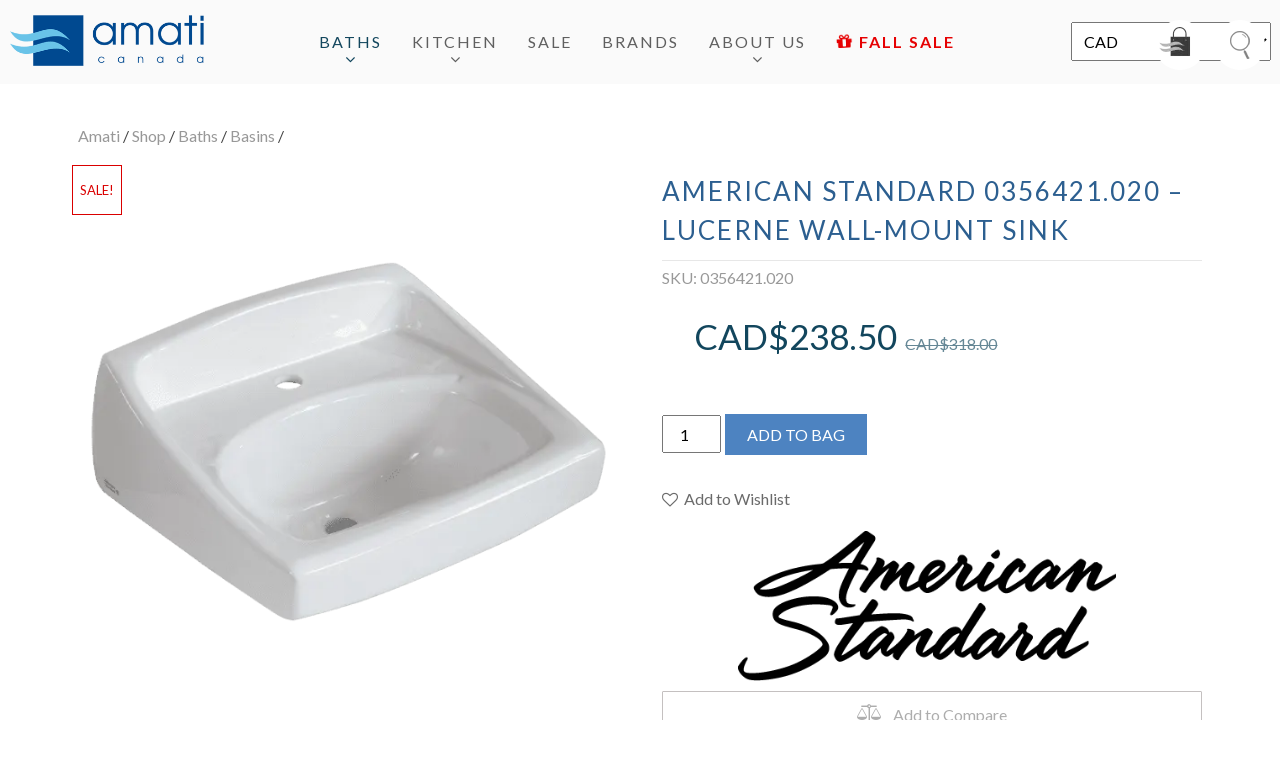

--- FILE ---
content_type: text/html; charset=UTF-8
request_url: https://amaticanada.com/product/american-standard-0356421-020-lucerne-wall-mount-sink/
body_size: 60340
content:
<!doctype html>       <html class="no-js" lang="en-CA" id="html">  <head><script>if(navigator.userAgent.match(/MSIE|Internet Explorer/i)||navigator.userAgent.match(/Trident\/7\..*?rv:11/i)){let e=document.location.href;if(!e.match(/[?&]nonitro/)){if(e.indexOf("?")==-1){if(e.indexOf("#")==-1){document.location.href=e+"?nonitro=1"}else{document.location.href=e.replace("#","?nonitro=1#")}}else{if(e.indexOf("#")==-1){document.location.href=e+"&nonitro=1"}else{document.location.href=e.replace("#","&nonitro=1#")}}}}</script><link rel="preconnect" href="https://www.google.com" /><link rel="preconnect" href="https://cdn-ilcpjpd.nitrocdn.com" /><meta charset="UTF-8" /><meta http-equiv="X-UA-Compatible" content="IE=edge,chrome=1" /><meta name="google-site-verification" content="iM5YVWJNVD9bbjfGjsu0l2b0FtJzFooqntH510tTDow" /><meta http-equiv="cleartype" content="on" /><meta name="HandheldFriendly" content="True" /><meta name="MobileOptimized" content="320" /><meta name="viewport" content="width=device-width, initial-scale=1" /><meta name='robots' content='index, follow, max-image-preview:large, max-snippet:-1, max-video-preview:-1' /><title>American Standard 0356421.020 - Lucerne Wall-Mount Sink - Amati Canada</title><meta name="description" content="Buy Online American Standard 0356421.020 - Lucerne Wall-Mount Sink. Fast Shipping &amp; Pick-up in Store - Shop Online at Amati Canada" /><meta property="og:locale" content="en_US" /><meta property="og:type" content="article" /><meta property="og:title" content="American Standard 0356421.020 - Lucerne Wall-Mount Sink - Amati Canada" /><meta property="og:description" content="Buy Online American Standard 0356421.020 - Lucerne Wall-Mount Sink. Fast Shipping &amp; Pick-up in Store - Shop Online at Amati Canada" /><meta property="og:url" content="https://amaticanada.com/product/american-standard-0356421-020-lucerne-wall-mount-sink/" /><meta property="og:site_name" content="Amati Canada" /><meta property="article:publisher" content="https://www.facebook.com/ShopAmati/" /><meta property="article:modified_time" content="2024-04-22T15:35:48+00:00" /><meta property="og:image" content="https://amaticanada.com/wp-content/uploads/2021/02/American-Standard-0356421.020-–-Lucerne-Wall-Mount-Sink.png" /><meta property="og:image:width" content="1024" /><meta property="og:image:height" content="1024" /><meta property="og:image:type" content="image/png" /><meta name="twitter:card" content="summary_large_image" /><meta name="twitter:site" content="@amaticanada" /><meta name="generator" content="Powered by Slider Revolution 6.3.3 - responsive, Mobile-Friendly Slider Plugin for WordPress with comfortable drag and drop interface." /><meta name="generator" content="Product Filter for WooCommerce" /><meta name="generator" content="NitroPack" /><script>var NPSH,NitroScrollHelper;NPSH=NitroScrollHelper=function(){let e=null;const o=window.sessionStorage.getItem("nitroScrollPos");function t(){let e=JSON.parse(window.sessionStorage.getItem("nitroScrollPos"))||{};if(typeof e!=="object"){e={}}e[document.URL]=window.scrollY;window.sessionStorage.setItem("nitroScrollPos",JSON.stringify(e))}window.addEventListener("scroll",function(){if(e!==null){clearTimeout(e)}e=setTimeout(t,200)},{passive:true});let r={};r.getScrollPos=()=>{if(!o){return 0}const e=JSON.parse(o);return e[document.URL]||0};r.isScrolled=()=>{return r.getScrollPos()>document.documentElement.clientHeight*.5};return r}();</script><script>(function(){var a=false;var e=document.documentElement.classList;var i=navigator.userAgent.toLowerCase();var n=["android","iphone","ipad"];var r=n.length;var o;var d=null;for(var t=0;t<r;t++){o=n[t];if(i.indexOf(o)>-1)d=o;if(e.contains(o)){a=true;e.remove(o)}}if(a&&d){e.add(d);if(d=="iphone"||d=="ipad"){e.add("ios")}}})();</script><script type="text/worker" id="nitro-web-worker">var preloadRequests=0;var remainingCount={};var baseURI="";self.onmessage=function(e){switch(e.data.cmd){case"RESOURCE_PRELOAD":var o=e.data.requestId;remainingCount[o]=0;e.data.resources.forEach(function(e){preload(e,function(o){return function(){console.log(o+" DONE: "+e);if(--remainingCount[o]==0){self.postMessage({cmd:"RESOURCE_PRELOAD",requestId:o})}}}(o));remainingCount[o]++});break;case"SET_BASEURI":baseURI=e.data.uri;break}};async function preload(e,o){if(typeof URL!=="undefined"&&baseURI){try{var a=new URL(e,baseURI);e=a.href}catch(e){console.log("Worker error: "+e.message)}}console.log("Preloading "+e);try{var n=new Request(e,{mode:"no-cors",redirect:"follow"});await fetch(n);o()}catch(a){console.log(a);var r=new XMLHttpRequest;r.responseType="blob";r.onload=o;r.onerror=o;r.open("GET",e,true);r.send()}}</script><script id="nprl">(()=>{if(window.NPRL!=undefined)return;(function(e){var t=e.prototype;t.after||(t.after=function(){var e,t=arguments,n=t.length,r=0,i=this,o=i.parentNode,a=Node,c=String,u=document;if(o!==null){while(r<n){(e=t[r])instanceof a?(i=i.nextSibling)!==null?o.insertBefore(e,i):o.appendChild(e):o.appendChild(u.createTextNode(c(e)));++r}}})})(Element);var e,t;e=t=function(){var t=false;var r=window.URL||window.webkitURL;var i=true;var o=true;var a=2;var c=null;var u=null;var d=true;var s=window.nitroGtmExcludes!=undefined;var l=s?JSON.parse(atob(window.nitroGtmExcludes)).map(e=>new RegExp(e)):[];var f;var m;var v=null;var p=null;var g=null;var h={touch:["touchmove","touchend"],default:["mousemove","click","keydown","wheel"]};var E=true;var y=[];var w=false;var b=[];var S=0;var N=0;var L=false;var T=0;var R=null;var O=false;var A=false;var C=false;var P=[];var I=[];var M=[];var k=[];var x=false;var _={};var j=new Map;var B="noModule"in HTMLScriptElement.prototype;var q=requestAnimationFrame||mozRequestAnimationFrame||webkitRequestAnimationFrame||msRequestAnimationFrame;const D="gtm.js?id=";function H(e,t){if(!_[e]){_[e]=[]}_[e].push(t)}function U(e,t){if(_[e]){var n=0,r=_[e];for(var n=0;n<r.length;n++){r[n].call(this,t)}}}function Y(){(function(e,t){var r=null;var i=function(e){r(e)};var o=null;var a={};var c=null;var u=null;var d=0;e.addEventListener(t,function(r){if(["load","DOMContentLoaded"].indexOf(t)!=-1){if(u){Q(function(){e.triggerNitroEvent(t)})}c=true}else if(t=="readystatechange"){d++;n.ogReadyState=d==1?"interactive":"complete";if(u&&u>=d){n.documentReadyState=n.ogReadyState;Q(function(){e.triggerNitroEvent(t)})}}});e.addEventListener(t+"Nitro",function(e){if(["load","DOMContentLoaded"].indexOf(t)!=-1){if(!c){e.preventDefault();e.stopImmediatePropagation()}else{}u=true}else if(t=="readystatechange"){u=n.documentReadyState=="interactive"?1:2;if(d<u){e.preventDefault();e.stopImmediatePropagation()}}});switch(t){case"load":o="onload";break;case"readystatechange":o="onreadystatechange";break;case"pageshow":o="onpageshow";break;default:o=null;break}if(o){Object.defineProperty(e,o,{get:function(){return r},set:function(n){if(typeof n!=="function"){r=null;e.removeEventListener(t+"Nitro",i)}else{if(!r){e.addEventListener(t+"Nitro",i)}r=n}}})}Object.defineProperty(e,"addEventListener"+t,{value:function(r){if(r!=t||!n.startedScriptLoading||document.currentScript&&document.currentScript.hasAttribute("nitro-exclude")){}else{arguments[0]+="Nitro"}e.ogAddEventListener.apply(e,arguments);a[arguments[1]]=arguments[0]}});Object.defineProperty(e,"removeEventListener"+t,{value:function(t){var n=a[arguments[1]];arguments[0]=n;e.ogRemoveEventListener.apply(e,arguments)}});Object.defineProperty(e,"triggerNitroEvent"+t,{value:function(t,n){n=n||e;var r=new Event(t+"Nitro",{bubbles:true});r.isNitroPack=true;Object.defineProperty(r,"type",{get:function(){return t},set:function(){}});Object.defineProperty(r,"target",{get:function(){return n},set:function(){}});e.dispatchEvent(r)}});if(typeof e.triggerNitroEvent==="undefined"){(function(){var t=e.addEventListener;var n=e.removeEventListener;Object.defineProperty(e,"ogAddEventListener",{value:t});Object.defineProperty(e,"ogRemoveEventListener",{value:n});Object.defineProperty(e,"addEventListener",{value:function(n){var r="addEventListener"+n;if(typeof e[r]!=="undefined"){e[r].apply(e,arguments)}else{t.apply(e,arguments)}},writable:true});Object.defineProperty(e,"removeEventListener",{value:function(t){var r="removeEventListener"+t;if(typeof e[r]!=="undefined"){e[r].apply(e,arguments)}else{n.apply(e,arguments)}}});Object.defineProperty(e,"triggerNitroEvent",{value:function(t,n){var r="triggerNitroEvent"+t;if(typeof e[r]!=="undefined"){e[r].apply(e,arguments)}}})})()}}).apply(null,arguments)}Y(window,"load");Y(window,"pageshow");Y(window,"DOMContentLoaded");Y(document,"DOMContentLoaded");Y(document,"readystatechange");try{var F=new Worker(r.createObjectURL(new Blob([document.getElementById("nitro-web-worker").textContent],{type:"text/javascript"})))}catch(e){var F=new Worker("data:text/javascript;base64,"+btoa(document.getElementById("nitro-web-worker").textContent))}F.onmessage=function(e){if(e.data.cmd=="RESOURCE_PRELOAD"){U(e.data.requestId,e)}};if(typeof document.baseURI!=="undefined"){F.postMessage({cmd:"SET_BASEURI",uri:document.baseURI})}var G=function(e){if(--S==0){Q(K)}};var W=function(e){e.target.removeEventListener("load",W);e.target.removeEventListener("error",W);e.target.removeEventListener("nitroTimeout",W);if(e.type!="nitroTimeout"){clearTimeout(e.target.nitroTimeout)}if(--N==0&&S==0){Q(J)}};var X=function(e){var t=e.textContent;try{var n=r.createObjectURL(new Blob([t.replace(/^(?:<!--)?(.*?)(?:-->)?$/gm,"$1")],{type:"text/javascript"}))}catch(e){var n="data:text/javascript;base64,"+btoa(t.replace(/^(?:<!--)?(.*?)(?:-->)?$/gm,"$1"))}return n};var K=function(){n.documentReadyState="interactive";document.triggerNitroEvent("readystatechange");document.triggerNitroEvent("DOMContentLoaded");if(window.pageYOffset||window.pageXOffset){window.dispatchEvent(new Event("scroll"))}A=true;Q(function(){if(N==0){Q(J)}Q($)})};var J=function(){if(!A||O)return;O=true;R.disconnect();en();n.documentReadyState="complete";document.triggerNitroEvent("readystatechange");window.triggerNitroEvent("load",document);window.triggerNitroEvent("pageshow",document);if(window.pageYOffset||window.pageXOffset||location.hash){let e=typeof history.scrollRestoration!=="undefined"&&history.scrollRestoration=="auto";if(e&&typeof NPSH!=="undefined"&&NPSH.getScrollPos()>0&&window.pageYOffset>document.documentElement.clientHeight*.5){window.scrollTo(0,NPSH.getScrollPos())}else if(location.hash){try{let e=document.querySelector(location.hash);if(e){e.scrollIntoView()}}catch(e){}}}var e=null;if(a==1){e=eo}else{e=eu}Q(e)};var Q=function(e){setTimeout(e,0)};var V=function(e){if(e.type=="touchend"||e.type=="click"){g=e}};var $=function(){if(d&&g){setTimeout(function(e){return function(){var t=function(e,t,n){var r=new Event(e,{bubbles:true,cancelable:true});if(e=="click"){r.clientX=t;r.clientY=n}else{r.touches=[{clientX:t,clientY:n}]}return r};var n;if(e.type=="touchend"){var r=e.changedTouches[0];n=document.elementFromPoint(r.clientX,r.clientY);n.dispatchEvent(t("touchstart"),r.clientX,r.clientY);n.dispatchEvent(t("touchend"),r.clientX,r.clientY);n.dispatchEvent(t("click"),r.clientX,r.clientY)}else if(e.type=="click"){n=document.elementFromPoint(e.clientX,e.clientY);n.dispatchEvent(t("click"),e.clientX,e.clientY)}}}(g),150);g=null}};var z=function(e){if(e.tagName=="SCRIPT"&&!e.hasAttribute("data-nitro-for-id")&&!e.hasAttribute("nitro-document-write")||e.tagName=="IMG"&&(e.hasAttribute("src")||e.hasAttribute("srcset"))||e.tagName=="IFRAME"&&e.hasAttribute("src")||e.tagName=="LINK"&&e.hasAttribute("href")&&e.hasAttribute("rel")&&e.getAttribute("rel")=="stylesheet"){if(e.tagName==="IFRAME"&&e.src.indexOf("about:blank")>-1){return}var t="";switch(e.tagName){case"LINK":t=e.href;break;case"IMG":if(k.indexOf(e)>-1)return;t=e.srcset||e.src;break;default:t=e.src;break}var n=e.getAttribute("type");if(!t&&e.tagName!=="SCRIPT")return;if((e.tagName=="IMG"||e.tagName=="LINK")&&(t.indexOf("data:")===0||t.indexOf("blob:")===0))return;if(e.tagName=="SCRIPT"&&n&&n!=="text/javascript"&&n!=="application/javascript"){if(n!=="module"||!B)return}if(e.tagName==="SCRIPT"){if(k.indexOf(e)>-1)return;if(e.noModule&&B){return}let t=null;if(document.currentScript){if(document.currentScript.src&&document.currentScript.src.indexOf(D)>-1){t=document.currentScript}if(document.currentScript.hasAttribute("data-nitro-gtm-id")){e.setAttribute("data-nitro-gtm-id",document.currentScript.getAttribute("data-nitro-gtm-id"))}}else if(window.nitroCurrentScript){if(window.nitroCurrentScript.src&&window.nitroCurrentScript.src.indexOf(D)>-1){t=window.nitroCurrentScript}}if(t&&s){let n=false;for(const t of l){n=e.src?t.test(e.src):t.test(e.textContent);if(n){break}}if(!n){e.type="text/googletagmanagerscript";let n=t.hasAttribute("data-nitro-gtm-id")?t.getAttribute("data-nitro-gtm-id"):t.id;if(!j.has(n)){j.set(n,[])}let r=j.get(n);r.push(e);return}}if(!e.src){if(e.textContent.length>0){e.textContent+="\n;if(document.currentScript.nitroTimeout) {clearTimeout(document.currentScript.nitroTimeout);}; setTimeout(function() { this.dispatchEvent(new Event('load')); }.bind(document.currentScript), 0);"}else{return}}else{}k.push(e)}if(!e.hasOwnProperty("nitroTimeout")){N++;e.addEventListener("load",W,true);e.addEventListener("error",W,true);e.addEventListener("nitroTimeout",W,true);e.nitroTimeout=setTimeout(function(){console.log("Resource timed out",e);e.dispatchEvent(new Event("nitroTimeout"))},5e3)}}};var Z=function(e){if(e.hasOwnProperty("nitroTimeout")&&e.nitroTimeout){clearTimeout(e.nitroTimeout);e.nitroTimeout=null;e.dispatchEvent(new Event("nitroTimeout"))}};document.documentElement.addEventListener("load",function(e){if(e.target.tagName=="SCRIPT"||e.target.tagName=="IMG"){k.push(e.target)}},true);document.documentElement.addEventListener("error",function(e){if(e.target.tagName=="SCRIPT"||e.target.tagName=="IMG"){k.push(e.target)}},true);var ee=["appendChild","replaceChild","insertBefore","prepend","append","before","after","replaceWith","insertAdjacentElement"];var et=function(){if(s){window._nitro_setTimeout=window.setTimeout;window.setTimeout=function(e,t,...n){let r=document.currentScript||window.nitroCurrentScript;if(!r||r.src&&r.src.indexOf(D)==-1){return window._nitro_setTimeout.call(window,e,t,...n)}return window._nitro_setTimeout.call(window,function(e,t){return function(...n){window.nitroCurrentScript=e;t(...n)}}(r,e),t,...n)}}ee.forEach(function(e){HTMLElement.prototype["og"+e]=HTMLElement.prototype[e];HTMLElement.prototype[e]=function(...t){if(this.parentNode||this===document.documentElement){switch(e){case"replaceChild":case"insertBefore":t.pop();break;case"insertAdjacentElement":t.shift();break}t.forEach(function(e){if(!e)return;if(e.tagName=="SCRIPT"){z(e)}else{if(e.children&&e.children.length>0){e.querySelectorAll("script").forEach(z)}}})}return this["og"+e].apply(this,arguments)}})};var en=function(){if(s&&typeof window._nitro_setTimeout==="function"){window.setTimeout=window._nitro_setTimeout}ee.forEach(function(e){HTMLElement.prototype[e]=HTMLElement.prototype["og"+e]})};var er=async function(){if(o){ef(f);ef(V);if(v){clearTimeout(v);v=null}}if(T===1){L=true;return}else if(T===0){T=-1}n.startedScriptLoading=true;Object.defineProperty(document,"readyState",{get:function(){return n.documentReadyState},set:function(){}});var e=document.documentElement;var t={attributes:true,attributeFilter:["src"],childList:true,subtree:true};R=new MutationObserver(function(e,t){e.forEach(function(e){if(e.type=="childList"&&e.addedNodes.length>0){e.addedNodes.forEach(function(e){if(!document.documentElement.contains(e)){return}if(e.tagName=="IMG"||e.tagName=="IFRAME"||e.tagName=="LINK"){z(e)}})}if(e.type=="childList"&&e.removedNodes.length>0){e.removedNodes.forEach(function(e){if(e.tagName=="IFRAME"||e.tagName=="LINK"){Z(e)}})}if(e.type=="attributes"){var t=e.target;if(!document.documentElement.contains(t)){return}if(t.tagName=="IFRAME"||t.tagName=="LINK"||t.tagName=="IMG"||t.tagName=="SCRIPT"){z(t)}}})});R.observe(e,t);if(!s){et()}await Promise.all(P);var r=b.shift();var i=null;var a=false;while(r){var c;var u=JSON.parse(atob(r.meta));var d=u.delay;if(r.type=="inline"){var l=document.getElementById(r.id);if(l){l.remove()}else{r=b.shift();continue}c=X(l);if(c===false){r=b.shift();continue}}else{c=r.src}if(!a&&r.type!="inline"&&(typeof u.attributes.async!="undefined"||typeof u.attributes.defer!="undefined")){if(i===null){i=r}else if(i===r){a=true}if(!a){b.push(r);r=b.shift();continue}}var m=document.createElement("script");m.src=c;m.setAttribute("data-nitro-for-id",r.id);for(var p in u.attributes){try{if(u.attributes[p]===false){m.setAttribute(p,"")}else{m.setAttribute(p,u.attributes[p])}}catch(e){console.log("Error while setting script attribute",m,e)}}m.async=false;if(u.canonicalLink!=""&&Object.getOwnPropertyDescriptor(m,"src")?.configurable!==false){(e=>{Object.defineProperty(m,"src",{get:function(){return e.canonicalLink},set:function(){}})})(u)}if(d){setTimeout((function(e,t){var n=document.querySelector("[data-nitro-marker-id='"+t+"']");if(n){n.after(e)}else{document.head.appendChild(e)}}).bind(null,m,r.id),d)}else{m.addEventListener("load",G);m.addEventListener("error",G);if(!m.noModule||!B){S++}var g=document.querySelector("[data-nitro-marker-id='"+r.id+"']");if(g){Q(function(e,t){return function(){e.after(t)}}(g,m))}else{Q(function(e){return function(){document.head.appendChild(e)}}(m))}}r=b.shift()}};var ei=function(){var e=document.getElementById("nitro-deferred-styles");var t=document.createElement("div");t.innerHTML=e.textContent;return t};var eo=async function(e){isPreload=e&&e.type=="NitroPreload";if(!isPreload){T=-1;E=false;if(o){ef(f);ef(V);if(v){clearTimeout(v);v=null}}}if(w===false){var t=ei();let e=t.querySelectorAll('style,link[rel="stylesheet"]');w=e.length;if(w){let e=document.getElementById("nitro-deferred-styles-marker");e.replaceWith.apply(e,t.childNodes)}else if(isPreload){Q(ed)}else{es()}}else if(w===0&&!isPreload){es()}};var ea=function(){var e=ei();var t=e.childNodes;var n;var r=[];for(var i=0;i<t.length;i++){n=t[i];if(n.href){r.push(n.href)}}var o="css-preload";H(o,function(e){eo(new Event("NitroPreload"))});if(r.length){F.postMessage({cmd:"RESOURCE_PRELOAD",resources:r,requestId:o})}else{Q(function(){U(o)})}};var ec=function(){if(T===-1)return;T=1;var e=[];var t,n;for(var r=0;r<b.length;r++){t=b[r];if(t.type!="inline"){if(t.src){n=JSON.parse(atob(t.meta));if(n.delay)continue;if(n.attributes.type&&n.attributes.type=="module"&&!B)continue;e.push(t.src)}}}if(e.length){var i="js-preload";H(i,function(e){T=2;if(L){Q(er)}});F.postMessage({cmd:"RESOURCE_PRELOAD",resources:e,requestId:i})}};var eu=function(){while(I.length){style=I.shift();if(style.hasAttribute("nitropack-onload")){style.setAttribute("onload",style.getAttribute("nitropack-onload"));Q(function(e){return function(){e.dispatchEvent(new Event("load"))}}(style))}}while(M.length){style=M.shift();if(style.hasAttribute("nitropack-onerror")){style.setAttribute("onerror",style.getAttribute("nitropack-onerror"));Q(function(e){return function(){e.dispatchEvent(new Event("error"))}}(style))}}};var ed=function(){if(!x){if(i){Q(function(){var e=document.getElementById("nitro-critical-css");if(e){e.remove()}})}x=true;onStylesLoadEvent=new Event("NitroStylesLoaded");onStylesLoadEvent.isNitroPack=true;window.dispatchEvent(onStylesLoadEvent)}};var es=function(){if(a==2){Q(er)}else{eu()}};var el=function(e){m.forEach(function(t){document.addEventListener(t,e,true)})};var ef=function(e){m.forEach(function(t){document.removeEventListener(t,e,true)})};if(s){et()}return{setAutoRemoveCriticalCss:function(e){i=e},registerScript:function(e,t,n){b.push({type:"remote",src:e,id:t,meta:n})},registerInlineScript:function(e,t){b.push({type:"inline",id:e,meta:t})},registerStyle:function(e,t,n){y.push({href:e,rel:t,media:n})},onLoadStyle:function(e){I.push(e);if(w!==false&&--w==0){Q(ed);if(E){E=false}else{es()}}},onErrorStyle:function(e){M.push(e);if(w!==false&&--w==0){Q(ed);if(E){E=false}else{es()}}},loadJs:function(e,t){if(!e.src){var n=X(e);if(n!==false){e.src=n;e.textContent=""}}if(t){Q(function(e,t){return function(){e.after(t)}}(t,e))}else{Q(function(e){return function(){document.head.appendChild(e)}}(e))}},loadQueuedResources:async function(){window.dispatchEvent(new Event("NitroBootStart"));if(p){clearTimeout(p);p=null}window.removeEventListener("load",e.loadQueuedResources);f=a==1?er:eo;if(!o||g){Q(f)}else{if(navigator.userAgent.indexOf(" Edge/")==-1){ea();H("css-preload",ec)}el(f);if(u){if(c){v=setTimeout(f,c)}}else{}}},fontPreload:function(e){var t="critical-fonts";H(t,function(e){document.getElementById("nitro-critical-fonts").type="text/css"});F.postMessage({cmd:"RESOURCE_PRELOAD",resources:e,requestId:t})},boot:function(){if(t)return;t=true;C=typeof NPSH!=="undefined"&&NPSH.isScrolled();let n=document.prerendering;if(location.hash||C||n){o=false}m=h.default.concat(h.touch);p=setTimeout(e.loadQueuedResources,1500);el(V);if(C){e.loadQueuedResources()}else{window.addEventListener("load",e.loadQueuedResources)}},addPrerequisite:function(e){P.push(e)},getTagManagerNodes:function(e){if(!e)return j;return j.get(e)??[]}}}();var n,r;n=r=function(){var t=document.write;return{documentWrite:function(n,r){if(n&&n.hasAttribute("nitro-exclude")){return t.call(document,r)}var i=null;if(n.documentWriteContainer){i=n.documentWriteContainer}else{i=document.createElement("span");n.documentWriteContainer=i}var o=null;if(n){if(n.hasAttribute("data-nitro-for-id")){o=document.querySelector('template[data-nitro-marker-id="'+n.getAttribute("data-nitro-for-id")+'"]')}else{o=n}}i.innerHTML+=r;i.querySelectorAll("script").forEach(function(e){e.setAttribute("nitro-document-write","")});if(!i.parentNode){if(o){o.parentNode.insertBefore(i,o)}else{document.body.appendChild(i)}}var a=document.createElement("span");a.innerHTML=r;var c=a.querySelectorAll("script");if(c.length){c.forEach(function(t){var n=t.getAttributeNames();var r=document.createElement("script");n.forEach(function(e){r.setAttribute(e,t.getAttribute(e))});r.async=false;if(!t.src&&t.textContent){r.textContent=t.textContent}e.loadJs(r,o)})}},TrustLogo:function(e,t){var n=document.getElementById(e);var r=document.createElement("img");r.src=t;n.parentNode.insertBefore(r,n)},documentReadyState:"loading",ogReadyState:document.readyState,startedScriptLoading:false,loadScriptDelayed:function(e,t){setTimeout(function(){var t=document.createElement("script");t.src=e;document.head.appendChild(t)},t)}}}();document.write=function(e){n.documentWrite(document.currentScript,e)};document.writeln=function(e){n.documentWrite(document.currentScript,e+"\n")};window.NPRL=e;window.NitroResourceLoader=t;window.NPh=n;window.NitroPackHelper=r})();</script><template id="nitro-deferred-styles-marker"></template><link rel="preload" href="https://fonts.gstatic.com/s/lato/v25/S6u9w4BMUTPHh7USSwaPGQ3q5d0N7w.woff2" as="font" type="font/woff2" crossorigin class="nitro-font-preload" /><link rel="preload" href="https://fonts.gstatic.com/s/lato/v25/S6u9w4BMUTPHh7USSwiPGQ3q5d0.woff2" as="font" type="font/woff2" crossorigin class="nitro-font-preload" /><style id="nitro-fonts">@font-face{font-family:FontAwesome;font-weight:400;font-style:normal;src:url("https://cdn-ilcpjpd.nitrocdn.com/bNFqKVwzrdDPnDAYrgSpciyTGcdyerIs/assets/static/source/rev-557ca51/amaticanada.com/wp-content/plugins/yith-woocommerce-wishlist/assets/fonts/3e6eb37f30ca47e1f854d23f3eb21bc6.fontawesome-webfont.woff2") format("woff2");font-display:swap;}@font-face{font-family:"FontAwesome";font-weight:normal;font-style:normal;src:url("https://cdn-ilcpjpd.nitrocdn.com/bNFqKVwzrdDPnDAYrgSpciyTGcdyerIs/assets/static/source/rev-557ca51/amaticanada.com/wp-content/themes/quark/fonts/3e6eb37f30ca47e1f854d23f3eb21bc6.fontawesome-webfont.woff2") format("woff2");font-display:swap;}@font-face{font-family:"Lato";font-style:normal;font-weight:300;font-display:swap;src:url("https://fonts.gstatic.com/s/lato/v25/S6u9w4BMUTPHh7USSwaPGQ3q5d0N7w.woff2") format("woff2");unicode-range:U+0100-02BA,U+02BD-02C5,U+02C7-02CC,U+02CE-02D7,U+02DD-02FF,U+0304,U+0308,U+0329,U+1D00-1DBF,U+1E00-1E9F,U+1EF2-1EFF,U+2020,U+20A0-20AB,U+20AD-20C0,U+2113,U+2C60-2C7F,U+A720-A7FF;}@font-face{font-family:"Lato";font-style:normal;font-weight:300;font-display:swap;src:url("https://fonts.gstatic.com/s/lato/v25/S6u9w4BMUTPHh7USSwiPGQ3q5d0.woff2") format("woff2");unicode-range:U+0000-00FF,U+0131,U+0152-0153,U+02BB-02BC,U+02C6,U+02DA,U+02DC,U+0304,U+0308,U+0329,U+2000-206F,U+20AC,U+2122,U+2191,U+2193,U+2212,U+2215,U+FEFF,U+FFFD;}@font-face{font-family:"Lato";font-style:normal;font-weight:400;font-display:swap;src:url("https://fonts.gstatic.com/s/lato/v25/S6uyw4BMUTPHjxAwXiWtFCfQ7A.woff2") format("woff2");unicode-range:U+0100-02BA,U+02BD-02C5,U+02C7-02CC,U+02CE-02D7,U+02DD-02FF,U+0304,U+0308,U+0329,U+1D00-1DBF,U+1E00-1E9F,U+1EF2-1EFF,U+2020,U+20A0-20AB,U+20AD-20C0,U+2113,U+2C60-2C7F,U+A720-A7FF;}@font-face{font-family:"Lato";font-style:normal;font-weight:400;font-display:swap;src:url("https://fonts.gstatic.com/s/lato/v25/S6uyw4BMUTPHjx4wXiWtFCc.woff2") format("woff2");unicode-range:U+0000-00FF,U+0131,U+0152-0153,U+02BB-02BC,U+02C6,U+02DA,U+02DC,U+0304,U+0308,U+0329,U+2000-206F,U+20AC,U+2122,U+2191,U+2193,U+2212,U+2215,U+FEFF,U+FFFD;}@font-face{font-family:"Lato";font-style:normal;font-weight:700;font-display:swap;src:url("https://fonts.gstatic.com/s/lato/v25/S6u9w4BMUTPHh6UVSwaPGQ3q5d0N7w.woff2") format("woff2");unicode-range:U+0100-02BA,U+02BD-02C5,U+02C7-02CC,U+02CE-02D7,U+02DD-02FF,U+0304,U+0308,U+0329,U+1D00-1DBF,U+1E00-1E9F,U+1EF2-1EFF,U+2020,U+20A0-20AB,U+20AD-20C0,U+2113,U+2C60-2C7F,U+A720-A7FF;}@font-face{font-family:"Lato";font-style:normal;font-weight:700;font-display:swap;src:url("https://fonts.gstatic.com/s/lato/v25/S6u9w4BMUTPHh6UVSwiPGQ3q5d0.woff2") format("woff2");unicode-range:U+0000-00FF,U+0131,U+0152-0153,U+02BB-02BC,U+02C6,U+02DA,U+02DC,U+0304,U+0308,U+0329,U+2000-206F,U+20AC,U+2122,U+2191,U+2193,U+2212,U+2215,U+FEFF,U+FFFD;}@font-face{font-family:"neon_lightsregular";font-weight:normal;font-style:normal;font-display:swap;src:url("https://cdn-ilcpjpd.nitrocdn.com/bNFqKVwzrdDPnDAYrgSpciyTGcdyerIs/assets/static/source/rev-557ca51/amaticanada.com/wp-content/themes/quark/fonts/neonlights_1-webfont.woff2") format("woff2");}@font-face{font-family:"prdctfltr";font-weight:normal;font-style:normal;src:url("https://cdn-ilcpjpd.nitrocdn.com/bNFqKVwzrdDPnDAYrgSpciyTGcdyerIs/assets/static/source/rev-557ca51/amaticanada.com/wp-content/plugins/prdctfltr/includes/css/fonts/prdctfltr.ttf") format("truetype");font-display:swap;}</style><style type="text/css" id="nitro-critical-css">div.ced ul.products li.product a.add_to_cart_button{white-space:normal !important;}ul{box-sizing:border-box;}.entry-content{counter-reset:footnotes;}:root{--wp--preset--font-size--normal:16px;--wp--preset--font-size--huge:42px;}.screen-reader-text{clip:rect(1px,1px,1px,1px);word-wrap:normal !important;border:0;-webkit-clip-path:inset(50%);clip-path:inset(50%);height:1px;margin:-1px;overflow:hidden;padding:0;position:absolute;width:1px;}.fa{display:inline-block;font:normal normal normal 14px/1 FontAwesome;font-size:inherit;text-rendering:auto;-webkit-font-smoothing:antialiased;-moz-osx-font-smoothing:grayscale;}.fa-heart:before{content:"";}.fa-gift:before{content:"";}.fa-long-arrow-left:before{content:"";}.fa-long-arrow-right:before{content:"";}:root{--woocommerce:#7f54b3;--wc-green:#7ad03a;--wc-red:#a00;--wc-orange:#ffba00;--wc-blue:#2ea2cc;--wc-primary:#7f54b3;--wc-primary-text:white;--wc-secondary:#e9e6ed;--wc-secondary-text:#515151;--wc-highlight:#b3af54;--wc-highligh-text:white;--wc-content-bg:#fff;--wc-subtext:#767676;}.yith-wcwl-add-to-wishlist{margin-top:10px;}.yith-wcwl-add-button a.add_to_wishlist{margin:0;box-shadow:none;text-shadow:none;}body{--wp--preset--color--black:#000;--wp--preset--color--cyan-bluish-gray:#abb8c3;--wp--preset--color--white:#fff;--wp--preset--color--pale-pink:#f78da7;--wp--preset--color--vivid-red:#cf2e2e;--wp--preset--color--luminous-vivid-orange:#ff6900;--wp--preset--color--luminous-vivid-amber:#fcb900;--wp--preset--color--light-green-cyan:#7bdcb5;--wp--preset--color--vivid-green-cyan:#00d084;--wp--preset--color--pale-cyan-blue:#8ed1fc;--wp--preset--color--vivid-cyan-blue:#0693e3;--wp--preset--color--vivid-purple:#9b51e0;--wp--preset--gradient--vivid-cyan-blue-to-vivid-purple:linear-gradient(135deg,rgba(6,147,227,1) 0%,#9b51e0 100%);--wp--preset--gradient--light-green-cyan-to-vivid-green-cyan:linear-gradient(135deg,#7adcb4 0%,#00d082 100%);--wp--preset--gradient--luminous-vivid-amber-to-luminous-vivid-orange:linear-gradient(135deg,rgba(252,185,0,1) 0%,rgba(255,105,0,1) 100%);--wp--preset--gradient--luminous-vivid-orange-to-vivid-red:linear-gradient(135deg,rgba(255,105,0,1) 0%,#cf2e2e 100%);--wp--preset--gradient--very-light-gray-to-cyan-bluish-gray:linear-gradient(135deg,#eee 0%,#a9b8c3 100%);--wp--preset--gradient--cool-to-warm-spectrum:linear-gradient(135deg,#4aeadc 0%,#9778d1 20%,#cf2aba 40%,#ee2c82 60%,#fb6962 80%,#fef84c 100%);--wp--preset--gradient--blush-light-purple:linear-gradient(135deg,#ffceec 0%,#9896f0 100%);--wp--preset--gradient--blush-bordeaux:linear-gradient(135deg,#fecda5 0%,#fe2d2d 50%,#6b003e 100%);--wp--preset--gradient--luminous-dusk:linear-gradient(135deg,#ffcb70 0%,#c751c0 50%,#4158d0 100%);--wp--preset--gradient--pale-ocean:linear-gradient(135deg,#fff5cb 0%,#b6e3d4 50%,#33a7b5 100%);--wp--preset--gradient--electric-grass:linear-gradient(135deg,#caf880 0%,#71ce7e 100%);--wp--preset--gradient--midnight:linear-gradient(135deg,#020381 0%,#2874fc 100%);--wp--preset--font-size--small:13px;--wp--preset--font-size--medium:20px;--wp--preset--font-size--large:36px;--wp--preset--font-size--x-large:42px;--wp--preset--spacing--20:.44rem;--wp--preset--spacing--30:.67rem;--wp--preset--spacing--40:1rem;--wp--preset--spacing--50:1.5rem;--wp--preset--spacing--60:2.25rem;--wp--preset--spacing--70:3.38rem;--wp--preset--spacing--80:5.06rem;--wp--preset--shadow--natural:6px 6px 9px rgba(0,0,0,.2);--wp--preset--shadow--deep:12px 12px 50px rgba(0,0,0,.4);--wp--preset--shadow--sharp:6px 6px 0px rgba(0,0,0,.2);--wp--preset--shadow--outlined:6px 6px 0px -3px rgba(255,255,255,1),6px 6px rgba(0,0,0,1);--wp--preset--shadow--crisp:6px 6px 0px rgba(0,0,0,1);}.pisol-ppscw-container{clear:both;display:block;margin-top:15px;margin-bottom:15px;position:relative !important;}.pisol-ppscw-alert{display:block;margin:10px 0px;background:#ccc;border-radius:3px;color:#000;padding:10px 7px;}.pisol-shipping-calculator-form{padding:10px;border:1px solid #ccc;}.pisol-shipping-calculator-form .form-row input,.pisol-shipping-calculator-form .form-row select{margin-bottom:20px;margin-left:0px;}.pisol-shipping-calculator-form .button{margin-bottom:20px;}.pisol-shipping-calculator-form input[type="text"],.pisol-shipping-calculator-form select{display:block;border:1px solid #ccc;padding:7px;}#pisol-ppscw-alert-container{display:inline-block;}.pisol-ppscw-alert:empty,#pisol-ppscw-other-messages:empty{display:none;}.pisol-ppscw-alert{background-color:#f2f2f2;color:#000;}@-ms-viewport{width:device-width;}.wb-posted_in{display:inline-block;width:100%;margin:10px 0;font-weight:bold;}.wb-single-img-cnt a{margin-right:10px;margin-bottom:10px;display:inline-block;}:root{--woocommerce:#7f54b3;--wc-green:#7ad03a;--wc-red:#a00;--wc-orange:#ffba00;--wc-blue:#2ea2cc;--wc-primary:#7f54b3;--wc-primary-text:white;--wc-secondary:#e9e6ed;--wc-secondary-text:#515151;--wc-highlight:#b3af54;--wc-highligh-text:white;--wc-content-bg:#fff;--wc-subtext:#767676;}.woocommerce img,.woocommerce-page img{height:auto;max-width:100%;}.woocommerce div.product div.images,.woocommerce-page div.product div.images{float:left;width:48%;}.woocommerce div.product div.summary,.woocommerce-page div.product div.summary{float:right;width:48%;clear:none;}.woocommerce div.product .woocommerce-tabs,.woocommerce-page div.product .woocommerce-tabs{clear:both;}.woocommerce div.product .woocommerce-tabs ul.tabs::after,.woocommerce div.product .woocommerce-tabs ul.tabs::before,.woocommerce-page div.product .woocommerce-tabs ul.tabs::after,.woocommerce-page div.product .woocommerce-tabs ul.tabs::before{content:" ";display:table;}.woocommerce div.product .woocommerce-tabs ul.tabs::after,.woocommerce-page div.product .woocommerce-tabs ul.tabs::after{clear:both;}.woocommerce div.product .woocommerce-tabs ul.tabs li,.woocommerce-page div.product .woocommerce-tabs ul.tabs li{display:inline-block;}.woocommerce form .form-row::after,.woocommerce form .form-row::before,.woocommerce-page form .form-row::after,.woocommerce-page form .form-row::before{content:" ";display:table;}.woocommerce form .form-row::after,.woocommerce-page form .form-row::after{clear:both;}.woocommerce form .form-row select,.woocommerce-page form .form-row select{width:100%;}.woocommerce form .form-row .input-text,.woocommerce-page form .form-row .input-text{box-sizing:border-box;width:100%;}.woocommerce form .form-row-wide,.woocommerce-page form .form-row-wide{clear:both;}@media only screen and (max-width:768px){:root{--woocommerce:#7f54b3;--wc-green:#7ad03a;--wc-red:#a00;--wc-orange:#ffba00;--wc-blue:#2ea2cc;--wc-primary:#7f54b3;--wc-primary-text:white;--wc-secondary:#e9e6ed;--wc-secondary-text:#515151;--wc-highlight:#b3af54;--wc-highligh-text:white;--wc-content-bg:#fff;--wc-subtext:#767676;}.woocommerce div.product div.images,.woocommerce div.product div.summary,.woocommerce-page div.product div.images,.woocommerce-page div.product div.summary{float:none;width:100%;}}:root{--woocommerce:#7f54b3;--wc-green:#7ad03a;--wc-red:#a00;--wc-orange:#ffba00;--wc-blue:#2ea2cc;--wc-primary:#7f54b3;--wc-primary-text:white;--wc-secondary:#e9e6ed;--wc-secondary-text:#515151;--wc-highlight:#b3af54;--wc-highligh-text:white;--wc-content-bg:#fff;--wc-subtext:#767676;}.screen-reader-text{clip:rect(1px,1px,1px,1px);height:1px;overflow:hidden;position:absolute !important;width:1px;word-wrap:normal !important;}.woocommerce .quantity .qty{width:3.631em;text-align:center;}.woocommerce div.product{margin-bottom:0;position:relative;}.woocommerce div.product .product_title{clear:none;margin-top:0;padding:0;}.woocommerce div.product p.price{color:#b3af54;font-size:1.25em;}.woocommerce div.product p.price ins{background:inherit;font-weight:700;display:inline-block;}.woocommerce div.product p.price del{opacity:.5;display:inline-block;}.woocommerce div.product div.images{margin-bottom:2em;}.woocommerce div.product div.images img{display:block;width:100%;height:auto;box-shadow:none;}.woocommerce div.product div.images.woocommerce-product-gallery{position:relative;}.woocommerce div.product div.images .woocommerce-product-gallery__wrapper{margin:0;padding:0;}.woocommerce div.product div.summary{margin-bottom:2em;}.woocommerce div.product .woocommerce-tabs ul.tabs{list-style:none;padding:0 0 0 1em;margin:0 0 1.618em;overflow:hidden;position:relative;}.woocommerce div.product .woocommerce-tabs ul.tabs li{border:1px solid #cfc8d8;background-color:#e9e6ed;color:#515151;display:inline-block;position:relative;z-index:0;border-radius:4px 4px 0 0;margin:0 -5px;padding:0 1em;}.woocommerce div.product .woocommerce-tabs ul.tabs li a{display:inline-block;padding:.5em 0;font-weight:700;color:#515151;text-decoration:none;}.woocommerce div.product .woocommerce-tabs ul.tabs li::after,.woocommerce div.product .woocommerce-tabs ul.tabs li::before{border:1px solid #cfc8d8;position:absolute;bottom:-1px;width:5px;height:5px;content:" ";box-sizing:border-box;}.woocommerce div.product .woocommerce-tabs ul.tabs li::before{left:-5px;border-bottom-right-radius:4px;border-width:0 1px 1px 0;box-shadow:2px 2px 0 #e9e6ed;}.woocommerce div.product .woocommerce-tabs ul.tabs li::after{right:-5px;border-bottom-left-radius:4px;border-width:0 0 1px 1px;box-shadow:-2px 2px 0 #e9e6ed;}.woocommerce div.product .woocommerce-tabs ul.tabs::before{position:absolute;content:" ";width:100%;bottom:0;left:0;border-bottom:1px solid #cfc8d8;z-index:1;}.woocommerce div.product .woocommerce-tabs .panel{margin:0 0 2em;padding:0;}.woocommerce div.product form.cart{margin-bottom:2em;}.woocommerce div.product form.cart::after,.woocommerce div.product form.cart::before{content:" ";display:table;}.woocommerce div.product form.cart::after{clear:both;}.woocommerce div.product form.cart div.quantity{float:left;margin:0 4px 0 0;}.woocommerce div.product form.cart .button{vertical-align:middle;float:left;}.woocommerce span.onsale{min-height:3.236em;min-width:3.236em;padding:.202em;font-size:1em;font-size:.857em;font-weight:700;position:absolute;text-align:center;line-height:3.236;top:-.5em;left:-.5em;margin:0;border-radius:100%;background-color:#b3af54;color:#fff;z-index:9;}.woocommerce .products ul{margin:0 0 1em;padding:0;list-style:none outside;clear:both;}.woocommerce .products ul::after,.woocommerce .products ul::before{content:" ";display:table;}.woocommerce .products ul::after{clear:both;}.woocommerce .products ul li,.woocommerce ul.products li{list-style:none outside;}.woocommerce ul.products li.product .onsale{top:0;right:0;left:auto;margin:-.5em -.5em 0 0;}.woocommerce ul.products li.product a{text-decoration:none;}.woocommerce ul.products li.product .button{display:inline-block;margin-top:1em;}.woocommerce .cart .button{float:none;}.woocommerce table.shop_attributes{border:0;border-top:1px dotted rgba(0,0,0,.1);margin-bottom:1.618em;width:100%;}.woocommerce table.shop_attributes th{width:150px;font-weight:700;padding:8px;border-top:0;border-bottom:1px dotted rgba(0,0,0,.1);margin:0;line-height:1.5;}.woocommerce table.shop_attributes td{font-style:italic;padding:0;border-top:0;border-bottom:1px dotted rgba(0,0,0,.1);margin:0;line-height:1.5;}.woocommerce table.shop_attributes tr:nth-child(even) td,.woocommerce table.shop_attributes tr:nth-child(even) th{background:rgba(0,0,0,.025);}.woocommerce form .form-row{padding:3px;margin:0 0 6px;}.woocommerce form .form-row select{margin:0;}.woocommerce form .form-row input.input-text{box-sizing:border-box;width:100%;margin:0;outline:0;line-height:normal;}.woocommerce form .form-row ::-webkit-input-placeholder{line-height:normal;}.woocommerce form .form-row :-moz-placeholder{line-height:normal;}.woocommerce form .form-row :-ms-input-placeholder{line-height:normal;}.woocommerce:where(body:not(.woocommerce-block-theme-has-button-styles)) a.button,.woocommerce:where(body:not(.woocommerce-block-theme-has-button-styles)) button.button,:where(body:not(.woocommerce-block-theme-has-button-styles)) .woocommerce a.button{font-size:100%;margin:0;line-height:1;position:relative;text-decoration:none;overflow:visible;padding:.618em 1em;font-weight:700;border-radius:3px;left:auto;color:#515151;background-color:#e9e6ed;border:0;display:inline-block;background-image:none;box-shadow:none;text-shadow:none;}.woocommerce:where(body:not(.woocommerce-block-theme-has-button-styles)) button.button.alt{background-color:#7f54b3;color:#fff;-webkit-font-smoothing:antialiased;}input[type="search"]{margin-bottom:10px;}input[type="search"]{-webkit-appearance:textfield;}#yith-ajaxsearchform .search-navigation{display:inline-block;}@-webkit-keyframes tada{0%{-webkit-transform:scale3d(1,1,1);transform:scale3d(1,1,1);}10%,20%{-webkit-transform:scale3d(.9,.9,.9) rotate3d(0,0,1,-3deg);transform:scale3d(.9,.9,.9) rotate3d(0,0,1,-3deg);}30%,50%,70%,90%{-webkit-transform:scale3d(1.1,1.1,1.1) rotate3d(0,0,1,3deg);transform:scale3d(1.1,1.1,1.1) rotate3d(0,0,1,3deg);}40%,60%,80%{-webkit-transform:scale3d(1.1,1.1,1.1) rotate3d(0,0,1,-3deg);transform:scale3d(1.1,1.1,1.1) rotate3d(0,0,1,-3deg);}100%{-webkit-transform:scale3d(1,1,1);transform:scale3d(1,1,1);}}@keyframes tada{0%{-webkit-transform:scale3d(1,1,1);transform:scale3d(1,1,1);}10%,20%{-webkit-transform:scale3d(.9,.9,.9) rotate3d(0,0,1,-3deg);transform:scale3d(.9,.9,.9) rotate3d(0,0,1,-3deg);}30%,50%,70%,90%{-webkit-transform:scale3d(1.1,1.1,1.1) rotate3d(0,0,1,3deg);transform:scale3d(1.1,1.1,1.1) rotate3d(0,0,1,3deg);}40%,60%,80%{-webkit-transform:scale3d(1.1,1.1,1.1) rotate3d(0,0,1,-3deg);transform:scale3d(1.1,1.1,1.1) rotate3d(0,0,1,-3deg);}100%{-webkit-transform:scale3d(1,1,1);transform:scale3d(1,1,1);}}@-webkit-keyframes fadeInLeft{0%{opacity:0;-webkit-transform:translate3d(-100%,0,0);transform:translate3d(-100%,0,0);}100%{opacity:1;-webkit-transform:none;transform:none;}}@keyframes fadeInLeft{0%{opacity:0;-webkit-transform:translate3d(-100%,0,0);transform:translate3d(-100%,0,0);}100%{opacity:1;-webkit-transform:none;transform:none;}}html{font-family:sans-serif;-ms-text-size-adjust:100%;-webkit-text-size-adjust:100%;}body{margin:0;}aside,header,nav,section{display:block;}template{display:none;}a{background-color:transparent;-webkit-text-decoration-skip:objects;}b{font-weight:inherit;}b{font-weight:bolder;}h1{font-size:2em;margin:.67em 0;}img{border-style:none;}button,input,select{font:inherit;margin:0;}button,input{overflow:visible;}button,select{text-transform:none;}button,[type="submit"]{-webkit-appearance:button;}button::-moz-focus-inner,[type="submit"]::-moz-focus-inner{border-style:none;padding:0;}button:-moz-focusring,[type="submit"]:-moz-focusring{outline:1px dotted ButtonText;}[type="number"]::-webkit-inner-spin-button,[type="number"]::-webkit-outer-spin-button{height:auto;}[type="search"]{-webkit-appearance:textfield;outline-offset:-2px;}[type="search"]::-webkit-search-cancel-button,[type="search"]::-webkit-search-decoration{-webkit-appearance:none;}::-webkit-input-placeholder{color:inherit;opacity:.54;}::-webkit-file-upload-button{-webkit-appearance:button;font:inherit;}.fa{display:inline-block;font:normal normal normal 14px/1 FontAwesome;font-size:inherit;text-rendering:auto;-webkit-font-smoothing:antialiased;-moz-osx-font-smoothing:grayscale;}.fa-heart:before{content:"";}.fa-gift:before{content:"";}.fa-long-arrow-left:before{content:"";}.fa-long-arrow-right:before{content:"";}.col{display:block;float:left;margin:0 0 0 1.6%;}.col:first-child{margin-left:0;}.row{clear:both;margin:0 auto;}.row:before,.row:after{content:"";display:table;}.row:after{clear:both;}.grid_12_of_12{width:100%;}*{-moz-box-sizing:border-box;-webkit-box-sizing:border-box;box-sizing:border-box;}body{margin:0;font-size:16px;line-height:1.5;}::-webkit-selection{background:#004990;color:#fff;text-shadow:none;}a{color:#6a6a6a;text-decoration:none;}td{vertical-align:top;}body{margin:0 auto;padding:0;font-family:"Lato",sans-serif;font-size:16px;line-height:1.5;font-weight:400;color:#444;text-align:left;}::-webkit-input-placeholder{color:#9e9e9e;text-align:center;font-family:"Lato",sans-serif;}::-moz-placeholder{color:#9e9e9e;text-align:center;font-family:"Lato",sans-serif;}:-ms-input-placeholder{color:#9e9e9e;text-align:center;font-family:"Lato",sans-serif;}:-moz-placeholder{color:#9e9e9e;text-align:center;font-family:"Lato",sans-serif;}img{border:0;max-width:100%;height:auto;vertical-align:top;-moz-backface-visibility:hidden;}img[class*="attachment-"]{height:auto;}img.wp-post-image{max-width:100%;height:auto;}h1,h3{font-style:normal;margin-top:0;}h1{margin-bottom:10px;font-size:48px;line-height:1.25;}h3{margin-bottom:6px;font-size:28px;line-height:1.2857;}ul{list-style:none outside none;}p,ul{margin:0 0 24px 0;font-size:16px;line-height:1.5;}ul ul{margin-bottom:0;}b{font-style:normal;font-weight:700;}ins{background:none repeat scroll 0 0 #fff9c0;text-decoration:none;}table{border-collapse:collapse;border-spacing:0;}th,td{font-weight:normal;text-align:left;}.menu-toggle,button,input{font-style:normal;font-weight:400;font-size:16px;font-size:100%;line-height:1.25;margin:0;vertical-align:middle;}.menu-toggle,button,input{line-height:normal;}.menu-toggle::-moz-focus-inner,button::-moz-focus-inner,input::-moz-focus-inner{padding:0;border:0;}button,input[type="submit"]{-webkit-appearance:button;}.menu-toggle,input[type="submit"]{display:inline-block;padding:15px 25px;margin-bottom:0;line-height:normal;color:#fff;background:#000;text-align:center;vertical-align:middle;font-weight:bold;font-size:19px;text-transform:uppercase;text-decoration:none;border:none;}.menu-toggle{color:#333;text-decoration:none;}input[type="text"]{font-family:inherit;font-family:inherit;padding:15px;border:1px solid #ccc;border-radius:3px;max-width:100%;width:100%;}body.chrome select{font-family:inherit;font-family:inherit;padding:8px;max-width:100%;width:100%;}.entry-content th{font-style:normal;font-weight:700;font-size:14px;line-height:2;text-transform:uppercase;}.screen-reader-text{clip:rect(1px,1px,1px,1px);position:absolute !important;height:1px;width:1px;overflow:hidden;}#wrapper{width:100%;position:relative;text-align:left;overflow:hidden;}#headercontainer{width:100%;position:relative;background:#fff;z-index:9950;}.site-header{padding:10px;position:relative;}span.onsale{background:#fff !important;border:1px solid #da0000 !important;color:#da0000 !important;border-radius:0 !important;font-weight:normal !important;text-transform:lowercase !important;text-transform:uppercase !important;font-size:13px !important;width:50px !important;min-width:50px !important;min-height:50px !important;height:50px !important;line-height:1.5 !important;margin:0 !important;box-sizing:border-box;display:-webkit-flex;display:flex;-webkit-flex-direction:row;flex-direction:row;-webkit-align-items:center;align-items:center;-webkit-justify-content:center;justify-content:center;flex-wrap:wrap;}ul.products li span.onsale{font-size:15px !important;width:56px !important;min-width:56px !important;min-height:56px !important;height:56px !important;}.woocommerce ul.products li.product.sale.product_tag-sale .onsale{display:none !important;}.woocommerce ul.products li.product.sale .onsale{right:auto;left:0;}.woocommerce ul.products li.product.sale a .imagewrapper .discount{position:absolute;right:0;top:0;padding:5px 15px;background:rgba(255,255,255,.88);border:1px solid #f4f4f4;box-shadow:0 0 15px rgba(0,0,0,.13);color:#ad0000;font-weight:bold;font-size:16px;animation:fadeInRightSm .7s 1.5s;animation-fill-mode:backwards;z-index:20;}.woocommerce ul.products li.product.sale:not(.product_tag-sale) .discount{display:none !important;}.woocommerce div.product .product_title{color:#2c5f90;font-weight:400;font-size:30px;letter-spacing:2px;line-height:1.5;text-transform:uppercase;border-bottom:1px solid #e7e7e7;margin-bottom:5px;padding-bottom:10px;}.woocommerce-page div.product .product_summary_wrapper{position:relative;display:inline-block;width:100%;}.woocommerce-page div.product .product_summary_wrapper .product_image{float:left;width:48%;position:relative;}.woocommerce-page div.product .product_summary_wrapper .product_image div.images{float:none;width:100%;}.woocommerce-page div.product .product_summary_wrapper .rl-gallery-container{margin-top:20px;}.woocommerce-page div.product .product_summary_wrapper .rl-gallery-container .rl-gallery-item{width:33.33333% !important;box-sizing:border-box;padding:5px;margin:0 !important;}.woocommerce-page div.product .rl-gallery-link{position:relative;display:block;}.woocommerce-page div.product .rl-gallery-link:before{content:"";display:block;width:100%;height:100%;position:absolute;left:0;top:0;background:rgba(0,0,0,.2);opacity:0;z-index:5;}.woocommerce-page div.product .rl-gallery-link:after{content:"+";color:#fff;font-size:24px;text-decoration:none;display:block;text-align:center;width:40px;height:40px;line-height:40px;position:absolute;left:50%;top:50%;margin:-20px 0 0 -20px;background:rgba(0,0,0,.5);opacity:0;z-index:10;}.woocommerce-page div.product div.summary{position:relative;}.woocommerce-page div.product div.summary .wb-single-img-cnt img{max-height:150px;width:auto !important;height:auto !important;}.woocommerce div.product form.cart .button{padding:10px 21px;background:#4d83c1 !important;border-color:#4d83c1 !important;color:#fff !important;}.single-product.woocommerce span.onsale{margin:0;z-index:500;-webkit-border-radius:0 !important;-moz-border-radius:0 !important;-ms-border-radius:0 !important;-o-border-radius:0 !important;border-radius:0 !important;font-weight:normal;}:where(body:not(.woocommerce-block-theme-has-button-styles)) .woocommerce a.button{background:rgba(0,0,0,0);border:1px solid;}#breadcrumbs{margin-top:40px;text-transform:capitalize;}#breadcrumbs .breadcrumb_last{display:none;}#breadcrumbs a{color:#989898;}.site-content{clear:both;width:96%;max-width:1170px;font-size:16px;margin:0 auto;padding:0;position:relative;}.site-title{text-align:center;}.site-title img{vertical-align:text-bottom;animation:fadeInLeft .3s;max-height:51px;width:auto;}.site-title a{text-decoration:none;}#search-box{width:50px;position:absolute;right:15px;top:20px;}#search-box form{display:none;}.cart-contents-wrapper{display:block;position:absolute;right:75px;top:20px;width:50px;height:50px;-webkit-border-radius:50%;-moz-border-radius:50%;-ms-border-radius:50%;-o-border-radius:50%;border-radius:50%;padding:0 0 20px 0;text-align:center;background:#fff;padding-bottom:0 !important;}body{position:relative;}.cart-contents{position:relative;display:block;margin-top:6px;}.cart-contents{font-size:15px !important;}.cart-contents:before{content:"";background:url("https://cdn-ilcpjpd.nitrocdn.com/bNFqKVwzrdDPnDAYrgSpciyTGcdyerIs/assets/images/optimized/rev-6aabcc8/amaticanada.com/wp-content/themes/quark/images/Bag-32x32.png") no-repeat center center;width:32px;height:32px;background-size:contain;display:inline-block;font-size:26px;color:#004990;text-transform:uppercase;margin-right:10px;}#search-box form>div{position:relative;}#search-box [type="search"]{width:100%;padding:10px 5px 10px 50px;margin:0;font-size:38px;border:1px solid #dad8da;font-weight:200 !important;background-size:25px auto;font-family:"Lato",sans-serif;text-align:center;}#search-box input[type="submit"]{width:50px;position:absolute;left:5px;top:5px;text-indent:-2000px;height:calc(100% - 10px);background:transparent url("https://cdn-ilcpjpd.nitrocdn.com/bNFqKVwzrdDPnDAYrgSpciyTGcdyerIs/assets/images/optimized/rev-6aabcc8/amaticanada.com/wp-content/themes/quark/images/search-icon-2.png") no-repeat center;opacity:.8;}#search-box input[type="submit"].nitro-lazy{background:none !important;}#search-box #search-toggler{display:inline-block;width:50px;height:50px;font-size:22px;text-align:center;vertical-align:top;background:#fff url("https://cdn-ilcpjpd.nitrocdn.com/bNFqKVwzrdDPnDAYrgSpciyTGcdyerIs/assets/images/optimized/rev-6aabcc8/amaticanada.com/wp-content/themes/quark/images/search-icon-2.png") no-repeat center;border-radius:50%;}#search-box #search-toggler.nitro-lazy{background:none !important;}.entry-title,.product_title.entry-title,.woocommerce-tabs h3{font-size:26px !important;font-weight:400;font-family:"Lato",sans-serif;}.woocommerce-tabs h3{margin-bottom:15px !important;}.woocommerce div.product .woocommerce-tabs{border:none;border-radius:0px;margin-bottom:30px;overflow:hidden;}.woocommerce div.product .woocommerce-tabs ul.tabs{border:none;background:transparent;border-radius:0;margin-bottom:0 !important;margin-top:0;padding:0;}.woocommerce div.product .woocommerce-tabs ul.tabs:before{border-bottom:1px solid #e4e4e4;}.woocommerce div.product .woocommerce-tabs ul.tabs li{padding:0;border:1px solid #e4e4e4;background:#fafafa;border-radius:0;margin:0 0 0 -5px;}.woocommerce div.product .woocommerce-tabs ul.tabs li:first-child{margin:0;}.woocommerce div.product .woocommerce-tabs ul.tabs li:before,.woocommerce div.product .woocommerce-tabs ul.tabs li:after{display:none;}.woocommerce div.product .woocommerce-tabs ul.tabs li a{color:#999;font-weight:400;font-size:15px;padding:14px 35px;letter-spacing:1px;text-transform:uppercase;line-height:normal;display:block;}.woocommerce div.product .woocommerce-tabs .panel{border:1px solid #e4e4e4;border-top:none;padding:25px 30px 10px 30px;margin:0;}.woocommerce div.product .woocommerce-Tabs-panel--description{position:relative;}.tabs-view-more{text-align:center;position:absolute;bottom:0;left:0;right:0;padding:50px 10px 10px 10px;background:rgba(255,255,255,.5);background:-moz-linear-gradient(0deg,rgba(255,255,255,1) 0%,rgba(255,255,255,.3) 100%);background:-webkit-linear-gradient(0deg,rgba(255,255,255,1) 0%,rgba(255,255,255,.3) 100%);background:linear-gradient(0deg,rgba(255,255,255,1) 0%,rgba(255,255,255,.3) 100%);filter:progid:DXImageTransform.Microsoft.gradient(startColorstr="#ffffff",endColorstr="#ffffff",GradientType=1);display:none;z-index:10;}.tabs-view-more b{display:inline-block;font-weight:400;letter-spacing:1px;text-transform:uppercase;}.tabs-view-more i{display:inline-block;margin:0 15px;}.cart-contents-wrapper .login-link,.cart-contents-wrapper .wishlist-link{display:none;}.cur-user-wrapper .login-link a,.cart-contents-wrapper .wishlist-link a{display:block;padding:5px 0;font-size:14px !important;position:relative;}.cart-contents-wrapper .wishlist-link i{margin-right:5px;}.woocommerce div.product p.price .woocommerce-Price-amount{color:#999;font-size:20px;}.woocommerce div.product p.price{color:#12465d;}.single-product .sku_wrapper{display:block;margin-bottom:20px;color:#999;}.single-product .product_meta .yith-wcwl-add-to-wishlist{overflow:hidden;margin-bottom:10px;}.single-product .entry-summary .wb-posted_in{display:none;}.single-product .entry-summary .wb-single-img-cnt{text-align:center;}.woocommerce .quantity .qty{height:38px;}.woocommerce div.product form.cart{top:10px;position:relative;}.woocommerce div.product .product_meta{clear:both;}.woocommerce table.shop_attributes td{vertical-align:middle;}.menu-toggle{padding:8px 10px;margin:0 0 10px 5px;display:inline-block;}.menu-toggle:before{content:"";margin-right:5px;font-size:22px;width:20px;height:22px;display:inline-block;vertical-align:middle;background:url("https://cdn-ilcpjpd.nitrocdn.com/bNFqKVwzrdDPnDAYrgSpciyTGcdyerIs/assets/images/optimized/rev-6aabcc8/amaticanada.com/wp-content/themes/quark/images/menu-icon.png") no-repeat center;background-size:contain;}.menu-toggle>span{vertical-align:middle;}#maincontentcontainer{width:100%;}.entry-content{margin-bottom:20px;}.entry-content:before,.entry-content:after{content:"";display:table;}.entry-content:after{clear:both;}.entry-content table{border-bottom:1px solid #ccc;font-size:14px;line-height:2;margin:0 0 24px;width:100%;}.entry-content td,.entry-content th{border-top:1px solid #ccc;padding:13px 13px 13px 0;}.single .entry-content .has-bullets .bullet{font-size:0;display:inline-block;vertical-align:middle;margin-right:15px;width:30px;height:20px;background:url("https://cdn-ilcpjpd.nitrocdn.com/bNFqKVwzrdDPnDAYrgSpciyTGcdyerIs/assets/images/optimized/rev-6aabcc8/amaticanada.com/wp-content/themes/quark/images/bullet.png") no-repeat center;background-size:contain;}.single .entry-content{font-size:18px;line-height:1.9;}.single .entry-content h3{margin-bottom:15px;}.yith-wcwl-add-button{padding:10px 0;}.yith-wcwl-add-button a.add_to_wishlist:before{font-family:"FontAwesome";margin-right:3px;}.yith-wcwl-add-button a.add_to_wishlist:before{content:"";}.product .meta-taxonomy-wrapper{margin-top:20px;}.product .meta-taxonomy-wrapper br{display:none;}.product .meta-taxonomy-wrapper .meta-line{display:block;padding:0 0 7px 0;margin:0 0 7px 0;border-bottom:1px dashed #e4e4e4;letter-spacing:2px;font-size:14px;}.product .meta-taxonomy-wrapper .meta-line a{color:#a0a0a0;letter-spacing:0;}.woocommerce .product .product-nav .prev_next_buttons{display:-webkit-flex;display:flex;-webkit-flex-direction:row;flex-direction:row;-webkit-align-items:center;align-items:center;-webkit-justify-content:space-between;justify-content:space-between;text-transform:uppercase;padding:10px 10px;background:#f5f5f5;font-size:13px;}.woocommerce button.button.alt,form.cart .single_add_to_cart_button{-webkit-border-radius:0;-moz-border-radius:0;-ms-border-radius:0;-o-border-radius:0;border-radius:0;background-color:#000 !important;border:1px solid #000;color:#fff;text-transform:uppercase;font-weight:400;}form.cart{display:-webkit-flex;display:flex;-webkit-align-items:center;align-items:center;-webkit-justify-content:flex-start;justify-content:flex-start;}ul.spec-links{padding:0;}ul.spec-links .spec-link a{padding:10px 20px;margin:0 0 15px 0;border:1px solid #c4c0c0;color:#adadad;display:block;text-align:center;}ul.spec-links .spec-link a:before{content:"";font-family:"FontAwesome";margin-right:8px;}.woocommerce .summary.entry-summary .compare.button,.woocommerce .button.pisol-shipping-calculator-button{display:block;text-decoration:none;text-transform:none;font-weight:normal;padding:8px 10px;margin:0 0 15px 0;text-align:center;font-size:16px;border:1px #c4c0c0 solid;border-radius:1px;background:#fff;color:#adadad;line-height:1.45;}.woocommerce .button.pisol-shipping-calculator-button{border-color:#c4c0c0;color:#adadad;}.woocommerce .summary.entry-summary .compare.button{position:relative;font-weight:normal;padding:8px 10px;}.woocommerce .summary.entry-summary .compare.button:before,.woocommerce .button.pisol-shipping-calculator-button:before{font-family:FontAwesome;display:inline-block;margin-right:10px;font-size:20px;}.woocommerce .summary.entry-summary .compare.button:before{content:"";}.woocommerce .button.pisol-shipping-calculator-button:before{content:"";}.woocommerce .pisol-ppscw-alert{padding:20px;}body.woocommerce{left:0 !important;}.related.products ul.products li.product .button,.ced ul.products li.product .button{background:#fff;border:1px solid #004990;color:#004990;font-weight:500;margin-bottom:10px;display:none;}@keyframes fadeInRightSm{from{opacity:0;-webkit-transform:translate3d(30px,0,0);transform:translate3d(30px,0,0);}to{opacity:1;-webkit-transform:translate3d(0,0,0);transform:translate3d(0,0,0);}}#headercontainer.extra-header-style{background:rgba(250,250,250,1);width:100%;animation:none;z-index:1000;}#headercontainer.extra-header-style>*{z-index:50;}.extra-header-style .site-header{display:-webkit-box;display:-moz-box;display:-ms-flexbox;display:-webkit-flex;display:flex;-webkit-flex-direction:row;flex-direction:row;-webkit-justify-content:space-between;justify-content:space-between;-webkit-align-items:center;align-items:center;padding:0 10px;}.extra-header-style .site-title{max-width:195px;padding:15px 0;}.extra-header-style .site-title a{position:relative;display:inline-block;}.extra-header-style .user-shop-box{width:205px;}.extra-header-style #search-box #search-toggler,.extra-header-style #search-box input[type="submit"]{background-image:url("https://cdn-ilcpjpd.nitrocdn.com/bNFqKVwzrdDPnDAYrgSpciyTGcdyerIs/assets/images/optimized/rev-6aabcc8/amaticanada.com/wp-content/themes/quark/images/search-icon-gray.png");}.extra-header-style #search-box #search-toggler.nitro-lazy,.extra-header-style #search-box input[type="submit"].nitro-lazy{background-image:none !important;}.extra-header-style .cart-contents:before{background-image:url("https://cdn-ilcpjpd.nitrocdn.com/bNFqKVwzrdDPnDAYrgSpciyTGcdyerIs/assets/images/optimized/rev-6aabcc8/amaticanada.com/wp-content/themes/quark/images/Bag-32x32-gray.png");}.extra-header-style .main-navigation{-webkit-align-self:stretch;align-self:stretch;}.extra-header-style .menu-toggle{display:none;margin:0;}.extra-header-style .menu-toggle:not(.toggled-on):before{content:"";font-family:FontAwesome;background:none;}.extra-header-style .menu-holder,.extra-header-style .menu-container{height:100%;}.extra-header-style .menu-holder .menu-close{position:absolute;right:20px;top:30px;color:#bbb;width:45px;height:45px;line-height:45px;font-size:28px;text-align:center;z-index:100;display:none;}.extra-header-style .nav-extra{display:block;display:-webkit-box;display:-moz-box;display:-ms-flexbox;display:-webkit-flex;display:flex;margin:0;padding:0;height:100%;-webkit-flex-direction:row;flex-direction:row;}.extra-header-style .nav-extra>li{display:inline-block;display:-webkit-box;display:-moz-box;display:-ms-flexbox;display:-webkit-flex;display:flex;vertical-align:top;margin:0 20px;position:static;-webkit-align-items:center;align-items:center;font-size:18px;}.extra-header-style .nav-extra>li.mobile{display:none;}.extra-header-style .nav-extra>li.menu-item-has-children>a{position:relative;}.extra-header-style .nav-extra>li.menu-item-has-children>a:after{content:"";font-family:FontAwesome;position:absolute;top:70%;left:50%;margin-left:-5px;}.extra-header-style .nav-extra>li>a{color:#5f5f5f;text-transform:uppercase;letter-spacing:2px;}.extra-header-style .nav-extra>li[class*="current-"]>a{color:#12465d;text-shadow:0 1px 0px rgba(255,255,255,.1);}.extra-header-style .nav-extra>li.promo-item>a{color:#e60002;font-weight:bold;}.fall-sale .extra-header-style .nav-extra>li.promo-item>a .season:before{content:"Fall";}.extra-header-style .nav-extra>li.promo-item i{animation:tada 2.5s infinite;font-size:120%;}.extra-header-style .nav-extra>li>.sub-menu{display:none;position:absolute;left:0;top:100%;width:100%;-webkit-flex-direction:column;-moz-flex-direction:column;-ms-flex-direction:column;-o-flex-direction:column;flex-direction:column;webkit-flex-wrap:wrap;-moz-flex-wrap:wrap;-ms-flex-wrap:wrap;-o-flex-wrap:wrap;flex-wrap:wrap;align-content:space-around;max-height:565px;background:#fff;box-shadow:0 8px 10px 0px hsla(0,0%,0%,.15);padding:10px 15% 10px 15%;margin:0;z-index:999;}.extra-header-style .nav-extra>li>.sub-menu .fix-space{margin-bottom:20px;}.extra-header-style .nav-extra>li.menu-item-6728>.sub-menu{max-height:330px;}.extra-header-style .nav-extra>li>.sub-menu .fix-space-100{margin-bottom:110px;}.extra-header-style .nav-extra>li.menu-item-6731>.sub-menu{max-height:190px;}.extra-header-style .nav-extra>.menu-item-6727>.sub-menu>li:nth-child(n+5){padding:9px 15px;}.extra-header-style .nav-extra>li>.sub-menu>li{display:inline-block;vertical-align:top;padding:8px 15px;position:relative;z-index:20;}.extra-header-style .nav-extra>li>.sub-menu>li>a{text-transform:uppercase;font-size:18px;text-shadow:none;color:#000;letter-spacing:2px;margin-bottom:1px;}.extra-header-style .nav-extra>li>.sub-menu>li[class*="current-"]>a{color:#12465d;}.extra-header-style .nav-extra .sub-menu .sub-menu{padding:0;}.extra-header-style .nav-extra .sub-menu .sub-menu li{margin:4px 0;}.extra-header-style .nav-extra .sub-menu .sub-menu li>a{display:block;display:block;text-transform:none;font-size:16px;color:#5f5f5f;position:relative;overflow:hidden;padding-left:25px;}.extra-header-style .nav-extra .sub-menu .sub-menu li>a:before{content:"";font-family:FontAwesome;display:block;position:absolute;left:-25px;top:4px;color:#12465d;font-size:10px;}.extra-header-style .nav-extra .sub-menu .sub-menu li[class*="current-"]>a{color:#12465d;}.extra-header-style .nav-extra li.menu-item-has-children>.sub-menu-toggler{width:36px;height:36px;line-height:36px;text-align:center;position:absolute;right:10px;top:5px;z-index:20;display:none;}.extra-header-style .nav-extra li.menu-item-has-children>.sub-menu-toggler:before{content:"";font-family:FontAwesome;font-size:18px;}.extra-header-style .nav-extra .sub-menu .all-link{position:absolute;right:18px;bottom:10px;padding:0;z-index:20;}.extra-header-style .nav-extra .sub-menu .all-link a{font-size:16px;padding:5px 10px;background-color:#f0f0f0;}#back-top{position:fixed;bottom:35px;right:10px;z-index:300;display:none;}#back-top a{display:block;width:40px;height:40px;color:#fff;text-decoration:none;background:#373737;}#back-top a:before{content:"";font-family:FontAwesome;font-size:20px;line-height:40px;height:40px;width:40px;text-align:center;display:block;}.widget select{margin-left:1px;}.product .woocommerce-Price-amount{font-size:20px;color:#12465d;font-weight:500;}.single-product .entry-summary .woocommerce-Price-amount{color:#12465d !important;font-size:35px !important;font-family:"Lato",sans-serif;}.woocommerce div.product p.price{display:inline-block;padding-left:32px;margin-bottom:18px;font-size:35px !important;position:relative;}.woocommerce div.product p.price .woocs_price_code{-webkit-display:inline-flex;display:inline-flex;-webkit-align-items:center;align-items:center;}.woocommerce div.product p.price .woocs_price_code ins{order:-1;padding-right:8px;}.woocommerce div.product p.price .woocs_price_code del .woocommerce-Price-amount{font-size:45% !important;}.woocommerce div.product .summary p.price del{opacity:.65;}.woocommerce div.product .entry-summary>p.price+.woocs_price_info{display:none;margin-left:10px;}.woocommerce div.product .woocs_price_info{margin:0;background:none !important;color:#fff;padding:0;border-radius:50%;display:inline-block;text-align:center;}.woocommerce div.product .woocs_price_info .woocs_price_info_icon{background:#4d83c1 !important;width:22px;height:22px;line-height:22px;display:block;border-radius:50%;filter:none !important;}.woocommerce div.product .woocs_price_info .woocs_price_info_icon:before{content:"";font-family:FontAwesome;color:#fff;font-size:15px;vertical-align:top;}.woocommerce ul.products .woocs_price_info .woocs_price_info_list{transform:translate(-50%,0);margin-bottom:20px;}.woocommerce ul.products .woocs_price_info{display:none !important;}.woocs_price_info .woocs_price_info_list{font-size:0 !important;}.woocs_price_info .woocs_price_info_list span.woocs_amount{font-size:14px !important;}.woocs_price_info .woocs_price_info_icon{filter:grayscale(40%);}.main-navigation{text-align:left;margin:0;}.nav-menu{display:none;}.main-navigation li{position:relative;}.main-navigation ul ul li{margin:0;}.main-navigation ul a{padding:0;}.main-navigation a{display:block;text-decoration:none;color:#004990;}.main-navigation ul ul ul{left:100%;top:0;}.main-navigation ul ul a{color:#004990;}.menu-toggle{background:none;text-transform:uppercase;font-size:23px;font-weight:normal;}@media only screen and (max-width:1366px){.extra-header-style .nav-extra>li>.sub-menu{padding-left:10%;padding-right:10%;}.extra-header-style .user-shop-box{width:200px;}}@media only screen and (max-width:1280px){.extra-header-style .nav-extra>li{margin:0 15px;font-size:16px;}}@media only screen and (max-width:1200px){.extra-header-style .nav-extra>li{margin:0 10px;font-size:15px;}}@media only screen and (max-width:1023px){.extra-header-style .main-navigation{order:-1;align-self:center;}.extra-header-style .menu-toggle,.extra-header-style .menu-holder .menu-close{display:block;}.extra-header-style .menu-holder{position:fixed;height:100%;max-height:100%;overflow:auto;width:400px;max-width:100%;top:0;left:-450px;background:rgba(255,255,255,.98);box-shadow:0 0 15px rgba(0,0,0,.15);padding:70px 20px 30px 20px;z-index:9999;}.extra-header-style .menu-container{height:auto;}.extra-header-style .nav-extra>li.menu-item-has-children>a:after{top:30%;left:auto;right:15px;margin:0;line-height:1;}.extra-header-style .nav-extra>li>.sub-menu .fix-space,.extra-header-style .nav-extra>li>.sub-menu .fix-space-100{margin-bottom:0;}.extra-header-style .nav-extra>li>.sub-menu>li,.extra-header-style .nav-extra>.menu-item-6727>.sub-menu>li:nth-child(n+5){display:block;border:none;padding:10px;}.extra-header-style .nav-extra>li>.sub-menu:before,.extra-header-style .nav-extra>.menu-item-6727>.sub-menu:after{display:none !important;}.extra-header-style .nav-extra .sub-menu li.menu-item-has-children{position:relative;}.extra-header-style .nav-extra .sub-menu li.menu-item-has-children>.sub-menu-toggler{display:block;}.extra-header-style .nav-extra .sub-menu .sub-menu{display:none;}.extra-header-style .nav-extra .sub-menu .sub-menu li{border:none;border-bottom:1px solid #e6e6e6;padding-top:6px;padding-bottom:6px;}.extra-header-style .nav-extra>.menu-item-6727>.sub-menu>li:nth-child(5):before{display:none;}.extra-header-style .nav-extra .sub-menu .all-link{position:relative;top:auto;bottom:auto;right:auto;}.extra-header-style .nav-extra .sub-menu .all-link a{text-align:center;}.extra-header-style .nav-extra>li.mobile{display:block;}}@media only screen and (max-width:768px){.woocommerce-page div.product .product_summary_wrapper .product_image{float:none;width:100% !important;top:auto !important;position:relative !important;}.main-navigation li{padding:5px;border-top:1px solid #71cef5;}.main-navigation .sub-menu{margin-top:5px !important;}}@media only screen and (max-width:650px){.grid_12_of_12{width:100%;}.col{margin:0;}.nav-menu ul{padding:0;}.cart-contents-wrapper{width:50px;}.extra-header-style .user-shop-box{width:185px;margin-left:5px;}#search-box{top:18px;right:10px;}#search-box [type="search"]{font-size:20px;padding:15px 5px 15px 45px;}#search-box input[type="submit"]{top:5px;}.cart-contents-wrapper{top:18px;right:65px;}.woocommerce div.product form.cart{text-align:center;}html{margin-top:0 !important;}html{margin-top:0 !important;}#back-top{bottom:50px;right:15px;}#back-top a{width:32px;height:32px;}#back-top a:before{font-size:16px;line-height:32px;height:32px;width:32px;}}@media only screen and (max-width:565px){#search-box [type="search"]{font-size:16px;padding:10px 5px 8px 45px;margin:0;}.woocommerce div.product .woocommerce-tabs ul.tabs{padding-left:5px;}.woocommerce div.product .woocommerce-tabs ul.tabs li a{padding:10px 10px;font-size:12px;}.woocommerce div.product .woocommerce-tabs .panel{padding:15px 20px 10px 20px;}.site-title img{max-width:185px;height:auto;}}@media only screen and (max-width:520px){.site-title img{max-width:155px;height:auto;}.menu-toggle span{font-size:12px;line-height:26px;}.cart-contents-wrapper,#search-box #search-toggler{width:40px;height:40px;}#search-box #search-toggler{background-size:60%;}.extra-header-style .user-shop-box{width:175px;}.single-product .entry-summary .woocommerce-Price-amount{font-size:24px !important;}}@media only screen and (max-width:480px){.menu-toggle span{display:block;}.extra-header-style .user-shop-box{width:165px;}}@media only screen and (max-width:400px){.site-title img{max-width:130px;}.woocommerce ul.products li.product .onsale{font-size:13px !important;width:50px !important;min-width:50px !important;min-height:50px !important;height:50px !important;}.woocommerce li.product .add_to_cart_button{font-size:12px !important;}.woocommerce li.product .add_to_cart_button{margin-top:1px !important;padding:10px !important;}}@media only screen and (max-width:375px){.extra-header-style .site-title a{margin-top:7px;}.site-title img{max-width:115px;}.cart-contents-wrapper{right:60px;}#search-box{right:0;}.menu-toggle{padding:8px 0px;}.extra-header-style .user-shop-box{width:155px;}.woocommerce div.product form.cart{text-align:center;-webkit-justify-content:center;justify-content:center;}}@media only screen and (max-width:350px){.extra-header-style .user-shop-box{width:80px;}.extra-header-style .user-shop-box .currency-fast{display:none;}}@media only screen and (max-width:320px){.menu-toggle span{display:none;}#search-box [type="search"]{padding:10px 10px 10px 41px;}.menu-toggle span{display:none;}.menu-toggle{margin:10px;}}.woocommerce-currency-switcher option{height:23px;padding-bottom:3px;}span.woocs_price_info_icon{display:inline-block;width:15px;height:15px;background-image:url("https://cdn-ilcpjpd.nitrocdn.com/bNFqKVwzrdDPnDAYrgSpciyTGcdyerIs/assets/images/optimized/rev-6aabcc8/amaticanada.com/wp-content/plugins/woocommerce-currency-switcher/img/woocs_price_info_icon.png");}.woocs_price_info{position:relative;display:inline;margin-left:3px;}div.woocs_price_info ul{list-style:none;position:absolute;width:auto !important;min-width:120px;max-width:400px;color:#fff !important;background:#000 !important;height:auto;min-height:19px;font-size:14px !important;line-height:normal;vertical-align:middle;text-align:left;visibility:hidden;border-radius:6px;padding:7px !important;}div.woocs_price_info ul li{padding-bottom:4px;white-space:nowrap;margin:0 !important;}ul.woocs_price_info_list li span{font-weight:bold;}.woocs_display_none{display:none;}.woocommerce-currency-switcher{width:100%;}.woocs_option_img_CAD{background:url("https://cdn-ilcpjpd.nitrocdn.com/bNFqKVwzrdDPnDAYrgSpciyTGcdyerIs/assets/images/optimized/rev-6aabcc8/amaticanada.com/wp-content/uploads/2018/05/Canada.png") no-repeat 99% 0;background-size:30px 20px;}.woocs_option_img_CAD.nitro-lazy{background:none !important;}.woocs_option_img_USD{background:url("https://cdn-ilcpjpd.nitrocdn.com/bNFqKVwzrdDPnDAYrgSpciyTGcdyerIs/assets/images/optimized/rev-6aabcc8/amaticanada.com/wp-content/uploads/2018/05/United_States_of_America.png") no-repeat 99% 0;background-size:30px 20px;}.woocs_option_img_USD.nitro-lazy{background:none !important;}.rl-gallery .rl-gallery-item{overflow:hidden;}.rl-gallery .rl-gallery-link{position:relative;display:block;}.rl-gallery .rl-gallery-link,.rl-gallery .rl-gallery-link img{border:none;outline:none;box-shadow:none;}.rl-gallery .rl-gallery-link img{z-index:0;}.rl-gallery:not(.rl-hidden-text) .rl-gallery-link:after{position:absolute;height:100%;width:100%;z-index:1;background-color:rgba(0,0,0,.8);display:block;content:"";filter:"alpha(opacity=0)";opacity:0;top:0;left:0;}.rl-basicgrid-gallery{display:flex;flex-wrap:wrap;flex-direction:row;}.rl-basicgrid-gallery:after{content:"";flex-grow:999999999;min-width:300px;height:0;}.rl-basicgrid-gallery .rl-gallery-item{text-decoration:none !important;box-shadow:none !important;text-align:center;}.rl-basicgrid-gallery .rl-gallery-item img{max-width:100%;display:inline-block;}#rl-gallery-container-2 .rl-basicgrid-gallery .rl-gallery-item{width:calc(33.33% - 2px);margin:1px;}@media all and (min-width:1200px){#rl-gallery-container-2 .rl-basicgrid-gallery .rl-gallery-item{width:calc(33.33% - 2px);}}@media all and (min-width:992px) and (max-width:1200px){#rl-gallery-container-2 .rl-basicgrid-gallery .rl-gallery-item{width:calc(33.33% - 2px);}}@media all and (min-width:768px) and (max-width:992px){#rl-gallery-container-2 .rl-basicgrid-gallery .rl-gallery-item{width:calc(50% - 2px);}}@media all and (max-width:768px){#rl-gallery-container-2 .rl-basicgrid-gallery .rl-gallery-item{width:calc(100% - 2px);}}:where(section h1),:where(article h1),:where(nav h1),:where(aside h1){font-size:2em;}</style>      <link rel="dns-prefetch" href="//fonts.googleapis.com" /> <link rel="preconnect" href="//fonts.googleapis.com" crossorigin /> <link rel="dns-prefetch" href="//ajax.googleapis.com" /> <link rel="preconnect" href="//ajax.googleapis.com" crossorigin /> <link rel="dns-prefetch" href="//fonts.gstatic.com" /> <link rel="preconnect" href="//fonts.gstatic.com" crossorigin /> <link rel="dns-prefetch" href="//www.google-analytics.com" /> <link rel="dns-prefetch" href="//connect.facebook.net" /> <link rel="preconnect" href="//connect.facebook.net" crossorigin /> <link rel="dns-prefetch" href="//www.googletagmanager.com" /> <link rel="preconnect" href="//www.googletagmanager.com" crossorigin /> <link rel="dns-prefetch" href="//www.gstatic.com" /> <link rel="preconnect" href="//www.gstatic.com" crossorigin /> <link rel="dns-prefetch" href="//platform-cdn.sharethis.com" /> <link rel="preconnect" href="//platform-cdn.sharethis.com" crossorigin />     <link rel="profile" href="https://gmpg.org/xfn/11" /> <link rel="pingback" href="https://amaticanada.com/xmlrpc.php" /> <link rel="icon" type="image/png" href="https://cdn-ilcpjpd.nitrocdn.com/bNFqKVwzrdDPnDAYrgSpciyTGcdyerIs/assets/images/optimized/rev-6aabcc8/amaticanada.com/wp-content/themes/quark/images/favicon.png" /> <template data-nitro-marker-id="729448e0a70f06a9f0dea17f22c224b4-1"></template>     <link rel="canonical" href="https://amaticanada.com/product/american-standard-0356421-020-lucerne-wall-mount-sink/" />                <template data-nitro-marker-id="1bb15efc3f654697719910fc3031221f-1"></template> <link rel='dns-prefetch' href='//www.google.com' /> <link rel='dns-prefetch' href='//fonts.googleapis.com' />                                         <template data-nitro-marker-id="jquery-core-js-extra"></template> <template data-nitro-marker-id="jquery-core-js"></template> <template data-nitro-marker-id="jquery-migrate-js"></template> <template data-nitro-marker-id="jquery-blockui-js"></template> <template data-nitro-marker-id="js-cookie-js"></template> <template data-nitro-marker-id="woocommerce-js-extra"></template> <template data-nitro-marker-id="woocommerce-js"></template> <template data-nitro-marker-id="wc-country-select-js-extra"></template> <template data-nitro-marker-id="wc-country-select-js"></template> <template data-nitro-marker-id="wc-address-i18n-js-extra"></template> <template data-nitro-marker-id="wc-address-i18n-js"></template> <template data-nitro-marker-id="pisol-product-page-shipping-calculator-woocommerce-js-extra"></template> <template data-nitro-marker-id="pisol-product-page-shipping-calculator-woocommerce-js"></template> <template data-nitro-marker-id="rcfwc-js-js"></template> <template data-nitro-marker-id="recaptcha-js"></template> <template data-nitro-marker-id="responsive-lightbox-infinite-scroll-js"></template> <template data-nitro-marker-id="woob-extra-button-script-js"></template> <template data-nitro-marker-id="brb-public-main-js-js"></template> <template data-nitro-marker-id="jquery-bind-first-js"></template> <template data-nitro-marker-id="js-cookie-pys-js"></template> <template data-nitro-marker-id="pys-js-extra"></template> <template data-nitro-marker-id="pys-js"></template> <link rel="https://api.w.org/" href="https://amaticanada.com/wp-json/" /><link rel="alternate" type="application/json" href="https://amaticanada.com/wp-json/wp/v2/product/14695" /><link rel='shortlink' href='https://amaticanada.com/?p=14695' /> <link rel="alternate" type="application/json+oembed" href="https://amaticanada.com/wp-json/oembed/1.0/embed?url=https%3A%2F%2Famaticanada.com%2Fproduct%2Famerican-standard-0356421-020-lucerne-wall-mount-sink%2F" /> <link rel="alternate" type="text/xml+oembed" href="https://amaticanada.com/wp-json/oembed/1.0/embed?url=https%3A%2F%2Famaticanada.com%2Fproduct%2Famerican-standard-0356421-020-lucerne-wall-mount-sink%2F&#038;format=xml" />   <noscript><style>.woocommerce-product-gallery{ opacity: 1 !important; }</style></noscript>  <script type="application/ld+json" class="saswp-schema-markup-output">
[{"@context":"https://schema.org/","@type":"Product","@id":"https://amaticanada.com/product/american-standard-0356421-020-lucerne-wall-mount-sink/#Product","url":"https://amaticanada.com/product/american-standard-0356421-020-lucerne-wall-mount-sink/","name":"American Standard 0356421.020 - Lucerne Wall-Mount Sink","sku":"0356421.020","description":"Wall-hung sink&bull;For wall hanger (included) or concealed arms&nbsp;(by others)&bull;D-shaped bowl&bull;Front overflow&bull;Self-draining deck area with contoured back and&nbsp;side splash shields&bull;Faucet ledge&bull;Made of vitreous china&nbsp;Nominal Dimensions:20-1/2\" x 18-1/4\" (521 x 464 mm)Bowl Sizes:15\" (381 mm) wide10\" (254 mm) front-to-back6-3/4\" (171 mm) deep","offers":{"@type":"Offer","availability":"LimitedAvailability","price":"238.5","priceCurrency":"CAD","url":"https://amaticanada.com/product/american-standard-0356421-020-lucerne-wall-mount-sink/","priceValidUntil":"2025-04-22T15:35:48+00:00"},"mpn":"14695","brand":{"@type":"Brand","name":"American Standard"},"aggregateRating":{"@type":"aggregateRating","reviewCount":"175","ratingValue":"5"},"review":[{"@type":"Review","author":{"@type":"Person","name":"Karen S"},"datePublished":"","description":"Amati is the BEST!! Anthony was my guardian angel when he found an obscure part that I was missing.  They have a fantastic selection, great prices and the customer service was incredible.  Thank you again Anthony!","reviewRating":{"@type":"Rating","bestRating":5,"ratingValue":"5","worstRating":1}},{"@type":"Review","author":{"@type":"Person","name":"Peter Fanous"},"datePublished":"","description":"Amati was great from A to Z..\nVast and beautiful selection. I was to remodel my bathroom.. Ended up also minor remodel my kitchen... Sales was professional and knowledgeable.. Had all my items delivered by their team.. I would recommend amati to friends and family.. Thank you amati","reviewRating":{"@type":"Rating","bestRating":5,"ratingValue":"5","worstRating":1}},{"@type":"Review","author":{"@type":"Person","name":"Jenisa Juman-Trevochka"},"datePublished":"","description":"Such a friendly store.  I went to the parts department and spoke with Anthony.  He was so kind & helpful. He assisted me with all my questions.  A very empathetic man.  Fellow customers, please visit this store.  They have beautiful pieces and the service is top notch!","reviewRating":{"@type":"Rating","bestRating":5,"ratingValue":"5","worstRating":1}},{"@type":"Review","author":{"@type":"Person","name":"Joe F."},"datePublished":"","description":"Visited Amati as a first-time customer after finding them online and seeing they had what we were looking for in stock (and on sale).   Very nice showroom with lots of great looking and high-end products.   My wife and I were there for just a small purchase, but got served by the General Manager (Anthony), who provided friendly and attentive service that was worth writing about.   I would definitely go back and confidently recommend based on my experience today.","reviewRating":{"@type":"Rating","bestRating":5,"ratingValue":"5","worstRating":1}}],"image":{"@type":"ImageObject","url":"https://amaticanada.com/wp-content/uploads/2021/02/American-Standard-0356421.020-–-Lucerne-Wall-Mount-Sink.png","width":1024,"height":1024}},

{"@context":"https://schema.org/","@graph":[{"@context":"https://schema.org/","@type":"SiteNavigationElement","@id":"https://amaticanada.com#Shop Menu","name":"Shop","url":"https://amaticanada.com/shop/"},{"@context":"https://schema.org/","@type":"SiteNavigationElement","@id":"https://amaticanada.com#Shop Menu","name":"Baths","url":"https://amaticanada.com/product-category/bath/"},{"@context":"https://schema.org/","@type":"SiteNavigationElement","@id":"https://amaticanada.com#Shop Menu","name":"Kitchens","url":"https://amaticanada.com/product-category/kitchens/"},{"@context":"https://schema.org/","@type":"SiteNavigationElement","@id":"https://amaticanada.com#Shop Menu","name":"vanities","url":"https://amaticanada.com/product-category/bathroom-vanities/"},{"@context":"https://schema.org/","@type":"SiteNavigationElement","@id":"https://amaticanada.com#Shop Menu","name":"Bathroom Steam","url":"https://amaticanada.com/product-category/bath/bathroom-steam/"},{"@context":"https://schema.org/","@type":"SiteNavigationElement","@id":"https://amaticanada.com#Shop Menu","name":"Water Purifires &amp; Instant Hot","url":"https://amaticanada.com/product-category/water-purifiers/"},{"@context":"https://schema.org/","@type":"SiteNavigationElement","@id":"https://amaticanada.com#Shop Menu","name":"Lighting","url":"https://amaticanada.com/product-category/lighting/"},{"@context":"https://schema.org/","@type":"SiteNavigationElement","@id":"https://amaticanada.com#Shop Menu","name":"popular products","url":"https://amaticanada.com/popular-products/"},{"@context":"https://schema.org/","@type":"SiteNavigationElement","@id":"https://amaticanada.com#Shop Menu","name":"Brands","url":"https://amaticanada.com/brands/"},{"@context":"https://schema.org/","@type":"SiteNavigationElement","@id":"https://amaticanada.com#Shop Menu","name":"Shop Finishes","url":"https://amaticanada.com/?page_id=6166"},{"@context":"https://schema.org/","@type":"SiteNavigationElement","@id":"https://amaticanada.com#Shop Menu","name":"Sale","url":"https://amaticanada.com/sale/"},{"@context":"https://schema.org/","@type":"SiteNavigationElement","@id":"https://amaticanada.com#Shop Menu","name":"Events & Inspirations","url":"https://amaticanada.com/category/inspirations/"},{"@context":"https://schema.org/","@type":"SiteNavigationElement","@id":"https://amaticanada.com#Shop Menu","name":"Book Appointment","url":"https://amaticanada.com/?page_id=34"}]},

{"@context":"https://schema.org/","@type":"WebSite","@id":"https://amaticanada.com#website","headline":"Amati Canada","name":"Amati Canada","description":"Shop Designer Bath, Kitchen And Lighting Fixtures","url":"https://amaticanada.com"},

{"@context":"https://schema.org/","@type":"Organization","@id":"https://amaticanada.com#Organization","name":"Amati Canada","url":"https://amaticanada.com","sameAs":["https://twitter.com/amaticanada","https://www.facebook.com/ShopAmati/","https://www.linkedin.com/in/amaticanada/","https://www.houzz.com/pro/amaticanada/amati-canada","https://homestars.com/companies/195055-amati-bath-centre-wholesale","https://www.youtube.com/user/AmatiCanada","https://www.instagram.com/amaticanada/","https://www.pinterest.ca/amaticanada/"],"logo":{"@type":"ImageObject","url":"https://amaticanada.com/wp-content/uploads/2018/06/amati_logo.jpg","width":"1200","height":"450"}}]
</script>  <template data-nitro-marker-id="f5e43e1738a0b7de816c315d060bb852-1"></template>  <template data-nitro-marker-id="3540676e52eb6d613b56101983afff86-1"></template>  <template data-nitro-marker-id="70313f398f8fa542e35a7e630788c35e-1"></template>      <script nitro-exclude>window.IS_NITROPACK=!0;window.NITROPACK_STATE='FRESH';</script><style nitro-exclude>body>div.preloader,body>div#preloader,body>div#page-preloader.visible,body>div#loader-wrapper{display:none !important;}body>div.l-preloader{opacity:0 !important;}</style><style>.woocommerce-product-gallery{opacity:1 !important;}.woocommerce-product-gallery > figure > div:nth-child(n+2),.woocommerce-product-gallery__wrapper > div:nth-child(n+2){display:none;}.woocommerce-product-gallery > div:not([style*="height"]) > figure{width:100% !important;}</style><style>.nitro-cover{visibility:hidden!important;}</style><script nitro-exclude>window.nitro_lazySizesConfig=window.nitro_lazySizesConfig||{};window.nitro_lazySizesConfig.lazyClass="nitro-lazy";nitro_lazySizesConfig.srcAttr="nitro-lazy-src";nitro_lazySizesConfig.srcsetAttr="nitro-lazy-srcset";nitro_lazySizesConfig.expand=10;nitro_lazySizesConfig.expFactor=1;nitro_lazySizesConfig.hFac=1;nitro_lazySizesConfig.loadMode=1;nitro_lazySizesConfig.ricTimeout=50;nitro_lazySizesConfig.loadHidden=true;(function(){let t=null;let e=false;let a=false;let i=window.scrollY;let r=Date.now();function n(){window.removeEventListener("scroll",n);window.nitro_lazySizesConfig.expand=300}function o(t){let e=t.timeStamp-r;let a=Math.abs(i-window.scrollY)/e;let n=Math.max(a*200,300);r=t.timeStamp;i=window.scrollY;window.nitro_lazySizesConfig.expand=n}window.addEventListener("scroll",o,{passive:true});window.addEventListener("NitroStylesLoaded",function(){e=true});window.addEventListener("load",function(){a=true});document.addEventListener("lazybeforeunveil",function(t){let e=false;let a=t.target.getAttribute("nitro-lazy-mask");if(a){let i="url("+a+")";t.target.style.maskImage=i;t.target.style.webkitMaskImage=i;e=true}let i=t.target.getAttribute("nitro-lazy-bg");if(i){let a=t.target.style.backgroundImage.replace("[data-uri]",i.replace(/\(/g,"%28").replace(/\)/g,"%29"));if(a===t.target.style.backgroundImage){a="url("+i.replace(/\(/g,"%28").replace(/\)/g,"%29")+")"}t.target.style.backgroundImage=a;e=true}if(t.target.tagName=="VIDEO"){if(t.target.hasAttribute("nitro-lazy-poster")){t.target.setAttribute("poster",t.target.getAttribute("nitro-lazy-poster"))}else if(!t.target.hasAttribute("poster")){t.target.setAttribute("preload","metadata")}e=true}let r=t.target.getAttribute("data-nitro-fragment-id");if(r){if(!window.loadNitroFragment(r,"lazy")){t.preventDefault();return false}}if(t.target.classList.contains("av-animated-generic")){t.target.classList.add("avia_start_animation","avia_start_delayed_animation");e=true}if(!e){let e=t.target.tagName.toLowerCase();if(e!=="img"&&e!=="iframe"){t.target.querySelectorAll("img[nitro-lazy-src],img[nitro-lazy-srcset]").forEach(function(t){t.classList.add("nitro-lazy")})}}})})();</script><script id="nitro-lazyloader">(function(e,t){if(typeof module=="object"&&module.exports){module.exports=lazySizes}else{e.lazySizes=t(e,e.document,Date)}})(window,function e(e,t,r){"use strict";if(!e.IntersectionObserver||!t.getElementsByClassName||!e.MutationObserver){return}var i,n;var a=t.documentElement;var s=e.HTMLPictureElement;var o="addEventListener";var l="getAttribute";var c=e[o].bind(e);var u=e.setTimeout;var f=e.requestAnimationFrame||u;var d=e.requestIdleCallback||u;var v=/^picture$/i;var m=["load","error","lazyincluded","_lazyloaded"];var g=Array.prototype.forEach;var p=function(e,t){return e.classList.contains(t)};var z=function(e,t){e.classList.add(t)};var h=function(e,t){e.classList.remove(t)};var y=function(e,t,r){var i=r?o:"removeEventListener";if(r){y(e,t)}m.forEach(function(r){e[i](r,t)})};var b=function(e,r,n,a,s){var o=t.createEvent("CustomEvent");if(!n){n={}}n.instance=i;o.initCustomEvent(r,!a,!s,n);e.dispatchEvent(o);return o};var C=function(t,r){var i;if(!s&&(i=e.picturefill||n.pf)){i({reevaluate:true,elements:[t]})}else if(r&&r.src){t.src=r.src}};var w=function(e,t){return(getComputedStyle(e,null)||{})[t]};var E=function(e,t,r){r=r||e.offsetWidth;while(r<n.minSize&&t&&!e._lazysizesWidth){r=t.offsetWidth;t=t.parentNode}return r};var A=function(){var e,r;var i=[];var n=function(){var t;e=true;r=false;while(i.length){t=i.shift();t[0].apply(t[1],t[2])}e=false};return function(a){if(e){a.apply(this,arguments)}else{i.push([a,this,arguments]);if(!r){r=true;(t.hidden?u:f)(n)}}}}();var x=function(e,t){return t?function(){A(e)}:function(){var t=this;var r=arguments;A(function(){e.apply(t,r)})}};var L=function(e){var t;var i=0;var a=n.throttleDelay;var s=n.ricTimeout;var o=function(){t=false;i=r.now();e()};var l=d&&s>49?function(){d(o,{timeout:s});if(s!==n.ricTimeout){s=n.ricTimeout}}:x(function(){u(o)},true);return function(e){var n;if(e=e===true){s=33}if(t){return}t=true;n=a-(r.now()-i);if(n<0){n=0}if(e||n<9){l()}else{u(l,n)}}};var T=function(e){var t,i;var n=99;var a=function(){t=null;e()};var s=function(){var e=r.now()-i;if(e<n){u(s,n-e)}else{(d||a)(a)}};return function(){i=r.now();if(!t){t=u(s,n)}}};var _=function(){var i,s;var o,f,d,m;var E;var T=new Set;var _=new Map;var M=/^img$/i;var R=/^iframe$/i;var W="onscroll"in e&&!/glebot/.test(navigator.userAgent);var O=0;var S=0;var F=function(e){O--;if(S){S--}if(e&&e.target){y(e.target,F)}if(!e||O<0||!e.target){O=0;S=0}if(G.length&&O-S<1&&O<3){u(function(){while(G.length&&O-S<1&&O<4){J({target:G.shift()})}})}};var I=function(e){if(E==null){E=w(t.body,"visibility")=="hidden"}return E||!(w(e.parentNode,"visibility")=="hidden"&&w(e,"visibility")=="hidden")};var P=function(e){z(e.target,n.loadedClass);h(e.target,n.loadingClass);h(e.target,n.lazyClass);y(e.target,D)};var B=x(P);var D=function(e){B({target:e.target})};var $=function(e,t){try{e.contentWindow.location.replace(t)}catch(r){e.src=t}};var k=function(e){var t;var r=e[l](n.srcsetAttr);if(t=n.customMedia[e[l]("data-media")||e[l]("media")]){e.setAttribute("media",t)}if(r){e.setAttribute("srcset",r)}};var q=x(function(e,t,r,i,a){var s,o,c,f,m,p;if(!(m=b(e,"lazybeforeunveil",t)).defaultPrevented){if(i){if(r){z(e,n.autosizesClass)}else{e.setAttribute("sizes",i)}}o=e[l](n.srcsetAttr);s=e[l](n.srcAttr);if(a){c=e.parentNode;f=c&&v.test(c.nodeName||"")}p=t.firesLoad||"src"in e&&(o||s||f);m={target:e};if(p){y(e,F,true);clearTimeout(d);d=u(F,2500);z(e,n.loadingClass);y(e,D,true)}if(f){g.call(c.getElementsByTagName("source"),k)}if(o){e.setAttribute("srcset",o)}else if(s&&!f){if(R.test(e.nodeName)){$(e,s)}else{e.src=s}}if(o||f){C(e,{src:s})}}A(function(){if(e._lazyRace){delete e._lazyRace}if(!p||e.complete){if(p){F(m)}else{O--}P(m)}})});var H=function(e){if(n.isPaused)return;var t,r;var a=M.test(e.nodeName);var o=a&&(e[l](n.sizesAttr)||e[l]("sizes"));var c=o=="auto";if(c&&a&&(e.src||e.srcset)&&!e.complete&&!p(e,n.errorClass)){return}t=b(e,"lazyunveilread").detail;if(c){N.updateElem(e,true,e.offsetWidth)}O++;if((r=G.indexOf(e))!=-1){G.splice(r,1)}_.delete(e);T.delete(e);i.unobserve(e);s.unobserve(e);q(e,t,c,o,a)};var j=function(e){var t,r;for(t=0,r=e.length;t<r;t++){if(e[t].isIntersecting===false){continue}H(e[t].target)}};var G=[];var J=function(e,r){var i,n,a,s;for(n=0,a=e.length;n<a;n++){if(r&&e[n].boundingClientRect.width>0&&e[n].boundingClientRect.height>0){_.set(e[n].target,{rect:e[n].boundingClientRect,scrollTop:t.documentElement.scrollTop,scrollLeft:t.documentElement.scrollLeft})}if(e[n].boundingClientRect.bottom<=0&&e[n].boundingClientRect.right<=0&&e[n].boundingClientRect.left<=0&&e[n].boundingClientRect.top<=0){continue}if(!e[n].isIntersecting){continue}s=e[n].target;if(O-S<1&&O<4){S++;H(s)}else if((i=G.indexOf(s))==-1){G.push(s)}else{G.splice(i,1)}}};var K=function(){var e,t;for(e=0,t=o.length;e<t;e++){if(!o[e]._lazyAdd&&!o[e].classList.contains(n.loadedClass)){o[e]._lazyAdd=true;i.observe(o[e]);s.observe(o[e]);T.add(o[e]);if(!W){H(o[e])}}}};var Q=function(){if(n.isPaused)return;if(_.size===0)return;const r=t.documentElement.scrollTop;const i=t.documentElement.scrollLeft;E=null;const a=r+e.innerHeight+n.expand;const s=i+e.innerWidth+n.expand*n.hFac;const o=r-n.expand;const l=(i-n.expand)*n.hFac;for(let e of _){const[t,r]=e;const i=r.rect.top+r.scrollTop;const n=r.rect.bottom+r.scrollTop;const c=r.rect.left+r.scrollLeft;const u=r.rect.right+r.scrollLeft;if(n>=o&&i<=a&&u>=l&&c<=s&&I(t)){H(t)}}};return{_:function(){m=r.now();o=t.getElementsByClassName(n.lazyClass);i=new IntersectionObserver(j);s=new IntersectionObserver(J,{rootMargin:n.expand+"px "+n.expand*n.hFac+"px"});const e=new ResizeObserver(e=>{if(T.size===0)return;s.disconnect();s=new IntersectionObserver(J,{rootMargin:n.expand+"px "+n.expand*n.hFac+"px"});_=new Map;for(let e of T){s.observe(e)}});e.observe(t.documentElement);c("scroll",L(Q),true);new MutationObserver(K).observe(a,{childList:true,subtree:true,attributes:true});K()},unveil:H}}();var N=function(){var e;var r=x(function(e,t,r,i){var n,a,s;e._lazysizesWidth=i;i+="px";e.setAttribute("sizes",i);if(v.test(t.nodeName||"")){n=t.getElementsByTagName("source");for(a=0,s=n.length;a<s;a++){n[a].setAttribute("sizes",i)}}if(!r.detail.dataAttr){C(e,r.detail)}});var i=function(e,t,i){var n;var a=e.parentNode;if(a){i=E(e,a,i);n=b(e,"lazybeforesizes",{width:i,dataAttr:!!t});if(!n.defaultPrevented){i=n.detail.width;if(i&&i!==e._lazysizesWidth){r(e,a,n,i)}}}};var a=function(){var t;var r=e.length;if(r){t=0;for(;t<r;t++){i(e[t])}}};var s=T(a);return{_:function(){e=t.getElementsByClassName(n.autosizesClass);c("resize",s)},checkElems:s,updateElem:i}}();var M=function(){if(!M.i){M.i=true;N._();_._()}};(function(){var t;var r={lazyClass:"lazyload",lazyWaitClass:"lazyloadwait",loadedClass:"lazyloaded",loadingClass:"lazyloading",preloadClass:"lazypreload",errorClass:"lazyerror",autosizesClass:"lazyautosizes",srcAttr:"data-src",srcsetAttr:"data-srcset",sizesAttr:"data-sizes",minSize:40,customMedia:{},init:true,hFac:.8,loadMode:2,expand:400,ricTimeout:0,throttleDelay:125,isPaused:false};n=e.nitro_lazySizesConfig||e.nitro_lazysizesConfig||{};for(t in r){if(!(t in n)){n[t]=r[t]}}u(function(){if(n.init){M()}})})();i={cfg:n,autoSizer:N,loader:_,init:M,uP:C,aC:z,rC:h,hC:p,fire:b,gW:E,rAF:A};return i});</script><script nitro-exclude>(function(){var t={childList:false,attributes:true,subtree:false,attributeFilter:["src"],attributeOldValue:true};var e=null;var r=[];function n(t){let n=r.indexOf(t);if(n>-1){r.splice(n,1);e.disconnect();a()}t.src=t.getAttribute("nitro-og-src");t.parentNode.querySelector(".nitro-removable-overlay")?.remove()}function i(){if(!e){e=new MutationObserver(function(t,e){t.forEach(t=>{if(t.type=="attributes"&&t.attributeName=="src"){let r=t.target;let n=r.getAttribute("nitro-og-src");let i=r.src;if(i!=n&&t.oldValue!==null){e.disconnect();let o=i.replace(t.oldValue,"");if(i.indexOf("data:")===0&&["?","&"].indexOf(o.substr(0,1))>-1){if(n.indexOf("?")>-1){r.setAttribute("nitro-og-src",n+"&"+o.substr(1))}else{r.setAttribute("nitro-og-src",n+"?"+o.substr(1))}}r.src=t.oldValue;a()}}})})}return e}function o(e){i().observe(e,t)}function a(){r.forEach(o)}window.addEventListener("message",function(t){if(t.data.action&&t.data.action==="playBtnClicked"){var e=document.getElementsByTagName("iframe");for(var r=0;r<e.length;r++){if(t.source===e[r].contentWindow){n(e[r])}}}});document.addEventListener("DOMContentLoaded",function(){document.querySelectorAll("iframe[nitro-og-src]").forEach(t=>{r.push(t)});a()})})();</script><script id="729448e0a70f06a9f0dea17f22c224b4-1" type="nitropack/inlinescript" class="nitropack-inline-script">document.documentElement.className = document.documentElement.className + ' yes-js js_active js'</script><script id="1bb15efc3f654697719910fc3031221f-1" type="nitropack/inlinescript" class="nitropack-inline-script">console.log('PixelYourSite Free version 9.4.7.1');</script><script id="jquery-core-js-extra" type="nitropack/inlinescript" class="nitropack-inline-script">
/* <![CDATA[ */
var pi_ppscw_setting = {"wc_ajax_url":"\/?wc-ajax=%%endpoint%%","ajaxUrl":"https:\/\/amaticanada.com\/wp-admin\/admin-ajax.php","loading":"Loading..","auto_select_country":"","load_location_by_ajax":""};
/* ]]> */
</script><script id="woocommerce-js-extra" type="nitropack/inlinescript" class="nitropack-inline-script">
/* <![CDATA[ */
var woocommerce_params = {"ajax_url":"\/wp-admin\/admin-ajax.php","wc_ajax_url":"\/?wc-ajax=%%endpoint%%"};
/* ]]> */
</script><script id="wc-country-select-js-extra" type="nitropack/inlinescript" class="nitropack-inline-script">
/* <![CDATA[ */
var wc_country_select_params = {"countries":"{\"CA\":{\"AB\":\"Alberta\",\"BC\":\"British Columbia\",\"MB\":\"Manitoba\",\"NB\":\"New Brunswick\",\"NL\":\"Newfoundland and Labrador\",\"NT\":\"Northwest Territories\",\"NS\":\"Nova Scotia\",\"NU\":\"Nunavut\",\"ON\":\"Ontario\",\"PE\":\"Prince Edward Island\",\"QC\":\"Quebec\",\"SK\":\"Saskatchewan\",\"YT\":\"Yukon Territory\"},\"US\":{\"AL\":\"Alabama\",\"AK\":\"Alaska\",\"AZ\":\"Arizona\",\"AR\":\"Arkansas\",\"CA\":\"California\",\"CO\":\"Colorado\",\"CT\":\"Connecticut\",\"DE\":\"Delaware\",\"DC\":\"District Of Columbia\",\"FL\":\"Florida\",\"GA\":\"Georgia\",\"HI\":\"Hawaii\",\"ID\":\"Idaho\",\"IL\":\"Illinois\",\"IN\":\"Indiana\",\"IA\":\"Iowa\",\"KS\":\"Kansas\",\"KY\":\"Kentucky\",\"LA\":\"Louisiana\",\"ME\":\"Maine\",\"MD\":\"Maryland\",\"MA\":\"Massachusetts\",\"MI\":\"Michigan\",\"MN\":\"Minnesota\",\"MS\":\"Mississippi\",\"MO\":\"Missouri\",\"MT\":\"Montana\",\"NE\":\"Nebraska\",\"NV\":\"Nevada\",\"NH\":\"New Hampshire\",\"NJ\":\"New Jersey\",\"NM\":\"New Mexico\",\"NY\":\"New York\",\"NC\":\"North Carolina\",\"ND\":\"North Dakota\",\"OH\":\"Ohio\",\"OK\":\"Oklahoma\",\"OR\":\"Oregon\",\"PA\":\"Pennsylvania\",\"RI\":\"Rhode Island\",\"SC\":\"South Carolina\",\"SD\":\"South Dakota\",\"TN\":\"Tennessee\",\"TX\":\"Texas\",\"UT\":\"Utah\",\"VT\":\"Vermont\",\"VA\":\"Virginia\",\"WA\":\"Washington\",\"WV\":\"West Virginia\",\"WI\":\"Wisconsin\",\"WY\":\"Wyoming\",\"AA\":\"Armed Forces (AA)\",\"AE\":\"Armed Forces (AE)\",\"AP\":\"Armed Forces (AP)\"}}","i18n_select_state_text":"Select an option\u2026","i18n_no_matches":"No matches found","i18n_ajax_error":"Loading failed","i18n_input_too_short_1":"Please enter 1 or more characters","i18n_input_too_short_n":"Please enter %qty% or more characters","i18n_input_too_long_1":"Please delete 1 character","i18n_input_too_long_n":"Please delete %qty% characters","i18n_selection_too_long_1":"You can only select 1 item","i18n_selection_too_long_n":"You can only select %qty% items","i18n_load_more":"Loading more results\u2026","i18n_searching":"Searching\u2026"};
/* ]]> */
</script><script id="wc-address-i18n-js-extra" type="nitropack/inlinescript" class="nitropack-inline-script">
/* <![CDATA[ */
var wc_address_i18n_params = {"locale":"{\"CA\":{\"postcode\":{\"label\":\"Postal code\"},\"state\":{\"label\":\"Province\"}},\"US\":{\"postcode\":{\"label\":\"ZIP Code\"},\"state\":{\"label\":\"State\"}},\"default\":{\"first_name\":{\"label\":\"First name\",\"required\":true,\"class\":[\"form-row-first\"],\"autocomplete\":\"given-name\",\"priority\":10},\"last_name\":{\"label\":\"Last name\",\"required\":true,\"class\":[\"form-row-last\"],\"autocomplete\":\"family-name\",\"priority\":20},\"company\":{\"label\":\"Company name\",\"class\":[\"form-row-wide\"],\"autocomplete\":\"organization\",\"priority\":30,\"required\":false},\"country\":{\"type\":\"country\",\"label\":\"Country \\\/ Region\",\"required\":true,\"class\":[\"form-row-wide\",\"address-field\",\"update_totals_on_change\"],\"autocomplete\":\"country\",\"priority\":40},\"address_1\":{\"label\":\"Street address\",\"placeholder\":\"House number and street name\",\"required\":true,\"class\":[\"form-row-wide\",\"address-field\"],\"autocomplete\":\"address-line1\",\"priority\":50},\"address_2\":{\"label\":\"Apartment, suite, unit, etc.\",\"label_class\":[\"screen-reader-text\"],\"placeholder\":\"Apartment, suite, unit, etc. (optional)\",\"class\":[\"form-row-wide\",\"address-field\"],\"autocomplete\":\"address-line2\",\"priority\":60,\"required\":false},\"city\":{\"label\":\"Town \\\/ City\",\"required\":true,\"class\":[\"form-row-wide\",\"address-field\"],\"autocomplete\":\"address-level2\",\"priority\":70},\"state\":{\"type\":\"state\",\"label\":\"State \\\/ County\",\"required\":true,\"class\":[\"form-row-wide\",\"address-field\"],\"validate\":[\"state\"],\"autocomplete\":\"address-level1\",\"priority\":80},\"postcode\":{\"label\":\"Postal Code\",\"required\":true,\"class\":[\"form-row-wide\",\"address-field\"],\"validate\":[\"postcode\"],\"autocomplete\":\"postal-code\",\"priority\":90}}}","locale_fields":"{\"address_1\":\"#billing_address_1_field, #shipping_address_1_field\",\"address_2\":\"#billing_address_2_field, #shipping_address_2_field\",\"state\":\"#billing_state_field, #shipping_state_field, #calc_shipping_state_field\",\"postcode\":\"#billing_postcode_field, #shipping_postcode_field, #calc_shipping_postcode_field\",\"city\":\"#billing_city_field, #shipping_city_field, #calc_shipping_city_field\"}","i18n_required_text":"required","i18n_optional_text":"optional"};
/* ]]> */
</script><script id="pisol-product-page-shipping-calculator-woocommerce-js-extra" type="nitropack/inlinescript" class="nitropack-inline-script">
/* <![CDATA[ */
var pi_ppscw_data = {"select_variation":"Select variation to estimate shipping","disable_shipping_method_list":"0","auto_select_country":"","insert_location_message":"Insert your location to get the shipping method","auto_load_enabled":"enabled"};
/* ]]> */
</script><script id="pys-js-extra" type="nitropack/inlinescript" class="nitropack-inline-script">
/* <![CDATA[ */
var pysOptions = {"staticEvents":{"facebook":{"woo_view_content":[{"delay":0,"type":"static","name":"ViewContent","pixelIds":["2165565640525053"],"eventID":"80709d8c-74f6-4ac4-8524-3a13986032f6","params":{"content_ids":["14695"],"content_type":"product","content_name":"American Standard 0356421.020 - Lucerne Wall-Mount Sink","category_name":"Basins, Baths","value":238.5,"currency":"CAD","contents":[{"id":"14695","quantity":1}],"product_price":238.5,"page_title":"American Standard 0356421.020 - Lucerne Wall-Mount Sink","post_type":"product","post_id":14695,"plugin":"PixelYourSite","user_role":"guest","event_url":"amaticanada.com\/product\/american-standard-0356421-020-lucerne-wall-mount-sink\/"},"e_id":"woo_view_content","ids":[],"hasTimeWindow":false,"timeWindow":0,"woo_order":"","edd_order":""}],"init_event":[{"delay":0,"type":"static","name":"PageView","pixelIds":["2165565640525053"],"eventID":"b5cd6317-5958-4801-b094-ade8b97f09cf","params":{"page_title":"American Standard 0356421.020 - Lucerne Wall-Mount Sink","post_type":"product","post_id":14695,"plugin":"PixelYourSite","user_role":"guest","event_url":"amaticanada.com\/product\/american-standard-0356421-020-lucerne-wall-mount-sink\/"},"e_id":"init_event","ids":[],"hasTimeWindow":false,"timeWindow":0,"woo_order":"","edd_order":""}]},"ga":{"woo_view_content":[{"delay":0,"type":"static","name":"view_item","trackingIds":["G-NKN0DK6YCN"],"params":{"event_category":"ecommerce","non_interaction":true,"items":[{"id":"14695","name":"American Standard 0356421.020 - Lucerne Wall-Mount Sink","quantity":1,"price":238.5,"item_category":"Basins","item_category2":"Baths"}],"page_title":"American Standard 0356421.020 - Lucerne Wall-Mount Sink","post_type":"product","post_id":14695,"plugin":"PixelYourSite","user_role":"guest","event_url":"amaticanada.com\/product\/american-standard-0356421-020-lucerne-wall-mount-sink\/"},"e_id":"woo_view_content","ids":[],"hasTimeWindow":false,"timeWindow":0,"pixelIds":[],"eventID":"","woo_order":"","edd_order":""}]}},"dynamicEvents":[],"triggerEvents":[],"triggerEventTypes":[],"facebook":{"pixelIds":["2165565640525053"],"advancedMatching":[],"advancedMatchingEnabled":false,"removeMetadata":false,"contentParams":{"post_type":"product","post_id":14695,"content_name":"American Standard 0356421.020 - Lucerne Wall-Mount Sink","categories":"Basins, Baths","tags":""},"commentEventEnabled":true,"wooVariableAsSimple":false,"downloadEnabled":true,"formEventEnabled":true,"serverApiEnabled":true,"wooCRSendFromServer":false,"send_external_id":null},"ga":{"trackingIds":["G-NKN0DK6YCN"],"enhanceLinkAttr":false,"anonimizeIP":false,"commentEventEnabled":true,"commentEventNonInteractive":false,"downloadEnabled":true,"downloadEventNonInteractive":false,"formEventEnabled":true,"crossDomainEnabled":false,"crossDomainAcceptIncoming":false,"crossDomainDomains":[],"isDebugEnabled":[false],"disableAdvertisingFeatures":false,"disableAdvertisingPersonalization":false,"wooVariableAsSimple":false},"debug":"","siteUrl":"https:\/\/amaticanada.com","ajaxUrl":"https:\/\/amaticanada.com\/wp-admin\/admin-ajax.php","ajax_event":"4593489802","enable_remove_download_url_param":"1","cookie_duration":"7","last_visit_duration":"60","enable_success_send_form":"","ajaxForServerEvent":"1","send_external_id":"1","external_id_expire":"180","gdpr":{"ajax_enabled":false,"all_disabled_by_api":false,"facebook_disabled_by_api":false,"analytics_disabled_by_api":false,"google_ads_disabled_by_api":false,"pinterest_disabled_by_api":false,"bing_disabled_by_api":false,"externalID_disabled_by_api":false,"facebook_prior_consent_enabled":true,"analytics_prior_consent_enabled":true,"google_ads_prior_consent_enabled":null,"pinterest_prior_consent_enabled":true,"bing_prior_consent_enabled":true,"cookiebot_integration_enabled":false,"cookiebot_facebook_consent_category":"marketing","cookiebot_analytics_consent_category":"statistics","cookiebot_tiktok_consent_category":"marketing","cookiebot_google_ads_consent_category":null,"cookiebot_pinterest_consent_category":"marketing","cookiebot_bing_consent_category":"marketing","consent_magic_integration_enabled":false,"real_cookie_banner_integration_enabled":false,"cookie_notice_integration_enabled":false,"cookie_law_info_integration_enabled":false},"cookie":{"disabled_all_cookie":false,"disabled_advanced_form_data_cookie":false,"disabled_landing_page_cookie":false,"disabled_first_visit_cookie":false,"disabled_trafficsource_cookie":false,"disabled_utmTerms_cookie":false,"disabled_utmId_cookie":false},"woo":{"enabled":true,"enabled_save_data_to_orders":true,"addToCartOnButtonEnabled":true,"addToCartOnButtonValueEnabled":true,"addToCartOnButtonValueOption":"price","singleProductId":14695,"removeFromCartSelector":"form.woocommerce-cart-form .remove","addToCartCatchMethod":"add_cart_hook","is_order_received_page":false,"containOrderId":false},"edd":{"enabled":false}};
/* ]]> */
</script><script id="f5e43e1738a0b7de816c315d060bb852-1" type="nitropack/inlinescript" class="nitropack-inline-script">function setREVStartSize(e){window.RSIW=window.RSIW===undefined?window.innerWidth:window.RSIW;window.RSIH=window.RSIH===undefined?window.innerHeight:window.RSIH;try{var n=document.getElementById(e.c).parentNode.offsetWidth,t;n=n===0||isNaN(n)?window.RSIW:n;e.tabw=e.tabw===undefined?0:parseInt(e.tabw);e.thumbw=e.thumbw===undefined?0:parseInt(e.thumbw);e.tabh=e.tabh===undefined?0:parseInt(e.tabh);e.thumbh=e.thumbh===undefined?0:parseInt(e.thumbh);e.tabhide=e.tabhide===undefined?0:parseInt(e.tabhide);e.thumbhide=e.thumbhide===undefined?0:parseInt(e.thumbhide);e.mh=e.mh===undefined||e.mh==""||e.mh==="auto"?0:parseInt(e.mh,0);if(e.layout==="fullscreen"||e.l==="fullscreen")t=Math.max(e.mh,window.RSIH);else{e.gw=Array.isArray(e.gw)?e.gw:[e.gw];for(var h in e.rl)if(e.gw[h]===undefined||e.gw[h]===0)e.gw[h]=e.gw[h-1];e.gh=e.el===undefined||e.el===""||Array.isArray(e.el)&&e.el.length==0?e.gh:e.el;e.gh=Array.isArray(e.gh)?e.gh:[e.gh];for(var h in e.rl)if(e.gh[h]===undefined||e.gh[h]===0)e.gh[h]=e.gh[h-1];var i=new Array(e.rl.length),d=0,r;e.tabw=e.tabhide>=n?0:e.tabw;e.thumbw=e.thumbhide>=n?0:e.thumbw;e.tabh=e.tabhide>=n?0:e.tabh;e.thumbh=e.thumbhide>=n?0:e.thumbh;for(var h in e.rl)i[h]=e.rl[h]<window.RSIW?0:e.rl[h];r=i[0];for(var h in i)if(r>i[h]&&i[h]>0){r=i[h];d=h}var w=n>e.gw[d]+e.tabw+e.thumbw?1:(n-(e.tabw+e.thumbw))/e.gw[d];t=e.gh[d]*w+(e.tabh+e.thumbh)}if(window.rs_init_css===undefined)window.rs_init_css=document.head.appendChild(document.createElement("style"));document.getElementById(e.c).height=t+"px";window.rs_init_css.innerHTML+="#"+e.c+"_wrapper { height: "+t+"px }"}catch(e){console.log("Failure at Presize of Slider:"+e)}};</script><script id="3540676e52eb6d613b56101983afff86-1" type="nitropack/inlinescript" class="nitropack-inline-script">var woocs_is_mobile=0;var woocs_special_ajax_mode=0;var woocs_drop_down_view="ddslick";var woocs_current_currency={"name":"CAD","rate":1,"symbol":"CAD$","position":"left","is_etalon":1,"hide_cents":0,"hide_on_front":0,"rate_plus":"","decimals":2,"separators":"0","description":"Canadian dollar","flag":"https://amaticanada.com/wp-content/uploads/2018/05/Canada.png"};var woocs_default_currency={"name":"CAD","rate":1,"symbol":"CAD$","position":"left","is_etalon":1,"hide_cents":0,"hide_on_front":0,"rate_plus":"","decimals":2,"separators":"0","description":"Canadian dollar","flag":"https://amaticanada.com/wp-content/uploads/2018/05/Canada.png"};var woocs_redraw_cart=1;var woocs_array_of_get="{}";woocs_array_no_cents='["JPY","TWD"]';var woocs_ajaxurl="https://amaticanada.com/wp-admin/admin-ajax.php";var woocs_lang_loading="loading";var woocs_shop_is_cached=1;</script><script id="70313f398f8fa542e35a7e630788c35e-1" type="nitropack/inlinescript" class="nitropack-inline-script">(function(w,d,s,l,i){w[l]=w[l]||[];w[l].push({'gtm.start':
 new Date().getTime(),event:'gtm.js'});var f=d.getElementsByTagName(s)[0],
 j=d.createElement(s),dl=l!='dataLayer'?'&l='+l:'';j.async=true;j.src=
 'https://www.googletagmanager.com/gtm.js?id='+i+dl;f.parentNode.insertBefore(j,f);
 })(window,document,'script','dataLayer','GTM-TF3V6FF3');</script><script style="display:none;" id="e20c57259cbb389f77ee75d468ab3163-1" type="nitropack/inlinescript" class="nitropack-inline-script">
            /* <![CDATA[ */
            window.pysWooProductData = window.pysWooProductData || [];
                        window.pysWooProductData[14695] = {"facebook":{"delay":0,"type":"static","name":"AddToCart","pixelIds":["2165565640525053"],"eventID":"e9ca4489-c40c-4884-9d05-e55e3d03f10d","params":{"content_type":"product","content_ids":["14695"],"contents":[{"id":"14695","quantity":1}],"content_name":"American Standard 0356421.020 - Lucerne Wall-Mount Sink","category_name":"Basins, Baths","value":238.5,"currency":"CAD"},"e_id":"woo_add_to_cart_on_button_click","ids":[],"hasTimeWindow":false,"timeWindow":0,"woo_order":"","edd_order":""},"ga":{"delay":0,"type":"static","name":"add_to_cart","trackingIds":["G-NKN0DK6YCN"],"params":{"event_category":"ecommerce","items":[{"id":"14695","name":"American Standard 0356421.020 - Lucerne Wall-Mount Sink","quantity":1,"price":238.5,"item_category":"Basins","item_category2":"Baths"}],"non_interaction":false},"e_id":"woo_add_to_cart_on_button_click","ids":[],"hasTimeWindow":false,"timeWindow":0,"pixelIds":[],"eventID":"","woo_order":"","edd_order":""}};
                        /* ]]> */
        </script><script id="d4a0ceae75dc339a0133d8a447da304b-1" type="nitropack/inlinescript" class="nitropack-inline-script">
jQuery(document).on('ready', function() {
 jQuery('.placeholder-for-hentry').addClass('hentry');
 jQuery('.placeholder-for-hentry').removeClass('placeholder-for-hentry');
});
</script><script id="a9d561160bae8243583c7d635cf82fe9-1" type="nitropack/inlinescript" class="nitropack-inline-script">
            var node = document.getElementsByClassName('woocommerce-message')[0];
            if(node && document.getElementById('pys_late_event')) {
                var messageText = node.textContent.trim();
                if(!messageText) {
                    node.style.display = 'none';
                }
            }
        </script><script id="bea9b971d8cf8af5ef47ce9e2d40b756-1" type="nitropack/inlinescript" class="nitropack-inline-script">
  (function () {
   var c = document.body.className;
   c = c.replace(/woocommerce-no-js/, 'woocommerce-js');
   document.body.className = c;
  })();
 </script><script id="init_enqueue_script-js-after" type="nitropack/inlinescript" class="nitropack-inline-script">
const ajax_url = {"ajax_url":"https:\/\/amaticanada.com\/wp-admin\/admin-ajax.php"}
</script><script id="jquery-yith-wcwl-js-extra" type="nitropack/inlinescript" class="nitropack-inline-script">
/* <![CDATA[ */
var yith_wcwl_l10n = {"ajax_url":"\/wp-admin\/admin-ajax.php","redirect_to_cart":"no","yith_wcwl_button_position":"shortcode","multi_wishlist":"","hide_add_button":"1","enable_ajax_loading":"","ajax_loader_url":"https:\/\/amaticanada.com\/wp-content\/plugins\/yith-woocommerce-wishlist\/assets\/images\/ajax-loader-alt.svg","remove_from_wishlist_after_add_to_cart":"1","is_wishlist_responsive":"1","time_to_close_prettyphoto":"3000","fragments_index_glue":".","reload_on_found_variation":"1","mobile_media_query":"768","labels":{"cookie_disabled":"We are sorry, but this feature is available only if cookies on your browser are enabled.","added_to_cart_message":"<div class=\"woocommerce-notices-wrapper\"><div class=\"woocommerce-message\" role=\"alert\">Product added to cart successfully<\/div><\/div>"},"actions":{"add_to_wishlist_action":"add_to_wishlist","remove_from_wishlist_action":"remove_from_wishlist","reload_wishlist_and_adding_elem_action":"reload_wishlist_and_adding_elem","load_mobile_action":"load_mobile","delete_item_action":"delete_item","save_title_action":"save_title","save_privacy_action":"save_privacy","load_fragments":"load_fragments"},"nonce":{"add_to_wishlist_nonce":"23158bb364","remove_from_wishlist_nonce":"ffdd6aa230","reload_wishlist_and_adding_elem_nonce":"36f44b329a","load_mobile_nonce":"3718fe7140","delete_item_nonce":"e2128e219b","save_title_nonce":"acc6c56059","save_privacy_nonce":"4ec8fa5eb0","load_fragments_nonce":"1e67e6584a"},"redirect_after_ask_estimate":"","ask_estimate_redirect_url":"https:\/\/amaticanada.com"};
/* ]]> */
</script><script id="responsive-lightbox-js-before" type="nitropack/inlinescript" class="nitropack-inline-script">
var rlArgs = {"script":"tosrus","selector":"lightbox","customEvents":"","activeGalleries":true,"effect":"slide","infinite":true,"keys":true,"autoplay":false,"pauseOnHover":false,"timeout":4000,"pagination":true,"paginationType":"thumbnails","closeOnClick":true,"woocommerce_gallery":true,"ajaxurl":"https:\/\/amaticanada.com\/wp-admin\/admin-ajax.php","nonce":"fe0ad78806","preview":false,"postId":14695,"scriptExtension":false};
</script><script id="wc-add-to-cart-js-extra" type="nitropack/inlinescript" class="nitropack-inline-script">
/* <![CDATA[ */
var wc_add_to_cart_params = {"ajax_url":"\/wp-admin\/admin-ajax.php","wc_ajax_url":"\/?wc-ajax=%%endpoint%%","i18n_view_cart":"View cart","cart_url":"https:\/\/amaticanada.com\/bag\/","is_cart":"","cart_redirect_after_add":"no"};
/* ]]> */
</script><script id="wc-single-product-js-extra" type="nitropack/inlinescript" class="nitropack-inline-script">
/* <![CDATA[ */
var wc_single_product_params = {"i18n_required_rating_text":"Please select a rating","review_rating_required":"yes","flexslider":{"rtl":false,"animation":"slide","smoothHeight":true,"directionNav":false,"controlNav":"thumbnails","slideshow":false,"animationSpeed":500,"animationLoop":false,"allowOneSlide":false},"zoom_enabled":"1","zoom_options":[],"photoswipe_enabled":"","photoswipe_options":{"shareEl":false,"closeOnScroll":false,"history":false,"hideAnimationDuration":0,"showAnimationDuration":0},"flexslider_enabled":""};
/* ]]> */
</script><script id="woobt-frontend-js-extra" type="nitropack/inlinescript" class="nitropack-inline-script">
/* <![CDATA[ */
var woobt_vars = {"ajax_url":"https:\/\/amaticanada.com\/wp-admin\/admin-ajax.php","nonce":"13334fffe1","change_image":"yes","change_price":"no","price_selector":".summary > .price","counter":"individual","variation_selector":"default","price_format":"%1$s%2$s","price_suffix":"","price_decimals":"2","price_thousand_separator":",","price_decimal_separator":".","currency_symbol":"CAD$","trim_zeros":"","additional_price_text":"Additional price:","total_price_text":"Total:","add_to_cart":"Add to cart","alert_selection":"Please select a purchasable variation for [name] before adding this product to the cart."};
/* ]]> */
</script><script id="yith-woocompare-main-js-extra" type="nitropack/inlinescript" class="nitropack-inline-script">
/* <![CDATA[ */
var yith_woocompare = {"ajaxurl":"\/?wc-ajax=%%endpoint%%","actionadd":"yith-woocompare-add-product","actionremove":"yith-woocompare-remove-product","actionview":"yith-woocompare-view-table","actionreload":"yith-woocompare-reload-product","added_label":"Added","table_title":"Product Comparison","auto_open":"yes","loader":"https:\/\/amaticanada.com\/wp-content\/plugins\/yith-woocommerce-compare\/assets\/images\/loader.gif","button_text":"Add to Compare","cookie_name":"yith_woocompare_list","close_label":"Close"};
/* ]]> */
</script><script id="sv-wc-payment-gateway-payment-form-js-extra" type="nitropack/inlinescript" class="nitropack-inline-script">
/* <![CDATA[ */
var sv_wc_payment_gateway_payment_form_params = {"card_number_missing":"Card number is missing","card_number_invalid":"Card number is invalid","card_number_digits_invalid":"Card number is invalid (only digits allowed)","card_number_length_invalid":"Card number is invalid (wrong length)","cvv_missing":"Card security code is missing","cvv_digits_invalid":"Card security code is invalid (only digits are allowed)","cvv_length_invalid":"Card security code is invalid (must be 3 or 4 digits)","card_exp_date_invalid":"Card expiration date is invalid","check_number_digits_invalid":"Check Number is invalid (only digits are allowed)","check_number_missing":"Check Number is missing","drivers_license_state_missing":"Drivers license state is missing","drivers_license_number_missing":"Drivers license number is missing","drivers_license_number_invalid":"Drivers license number is invalid","account_number_missing":"Account Number is missing","account_number_invalid":"Account Number is invalid (only digits are allowed)","account_number_length_invalid":"Account number is invalid (must be between 5 and 17 digits)","routing_number_missing":"Routing Number is missing","routing_number_digits_invalid":"Routing Number is invalid (only digits are allowed)","routing_number_length_invalid":"Routing number is invalid (must be 9 digits)","allowed_card_types":["visa","mastercard","discover","diners","maestro","jcb"],"timeout_error":"The tokenization didn't respond in the expected timeframe.  This could be due to an invalid or incomplete field or poor connectivity. Please try again!","is_checkout":"no"};
/* ]]> */
</script><script id="yith_wcas_frontend-js-extra" type="nitropack/inlinescript" class="nitropack-inline-script">
/* <![CDATA[ */
var yith_wcas_params = {"loading":"https:\/\/amaticanada.com\/wp-content\/plugins\/yith-woocommerce-ajax-search-premium\/assets\/images\/ajax-loader.gif","show_all":"false","price_label":"Price:","show_all_text":"View all","ajax_url":"\/?wc-ajax=%%endpoint%%"};
/* ]]> */
</script><script id="wp-util-js-extra" type="nitropack/inlinescript" class="nitropack-inline-script">
/* <![CDATA[ */
var _wpUtilSettings = {"ajax":{"url":"\/wp-admin\/admin-ajax.php"}};
/* ]]> */
</script><script id="wc-add-to-cart-variation-js-extra" type="nitropack/inlinescript" class="nitropack-inline-script">
/* <![CDATA[ */
var wc_add_to_cart_variation_params = {"wc_ajax_url":"\/?wc-ajax=%%endpoint%%","i18n_no_matching_variations_text":"Sorry, no products matched your selection. Please choose a different combination.","i18n_make_a_selection_text":"Please select some product options before adding this product to your cart.","i18n_unavailable_text":"Sorry, this product is unavailable. Please choose a different combination."};
/* ]]> */
</script><script id="custom_js-js-before" type="nitropack/inlinescript" class="nitropack-inline-script">
const object_name = {"_ced_rvmv_wrvp_enable":"yes","_ced_rvmv_wmvp_enable":"yes","pro_id":14695,"wc_return_ajaxurl":"https:\/\/amaticanada.com\/wp-admin\/admin-ajax.php"}
</script><script>(function(e){"use strict";if(!e.loadCSS){e.loadCSS=function(){}}var t=loadCSS.relpreload={};t.support=function(){var t;try{t=e.document.createElement("link").relList.supports("preload")}catch(e){t=false}return function(){return t}}();t.bindMediaToggle=function(e){var t=e.media||"all";function a(){e.media=t}if(e.addEventListener){e.addEventListener("load",a)}else if(e.attachEvent){e.attachEvent("onload",a)}setTimeout(function(){e.rel="stylesheet";e.media="only x"});setTimeout(a,3e3)};t.poly=function(){if(t.support()){return}var a=e.document.getElementsByTagName("link");for(var n=0;n<a.length;n++){var o=a[n];if(o.rel==="preload"&&o.getAttribute("as")==="style"&&!o.getAttribute("data-loadcss")){o.setAttribute("data-loadcss",true);t.bindMediaToggle(o)}}};if(!t.support()){t.poly();var a=e.setInterval(t.poly,500);if(e.addEventListener){e.addEventListener("load",function(){t.poly();e.clearInterval(a)})}else if(e.attachEvent){e.attachEvent("onload",function(){t.poly();e.clearInterval(a)})}}if(typeof exports!=="undefined"){exports.loadCSS=loadCSS}else{e.loadCSS=loadCSS}})(typeof global!=="undefined"?global:this);</script><script nitro-exclude>(function(){const e=document.createElement("link");if(!(e.relList&&e.relList.supports&&e.relList.supports("prefetch"))){return}let t=document.cookie.includes("9d63262f59cd9b3378f01392c");let n={initNP_PPL:function(){if(window.NP_PPL!==undefined)return;window.NP_PPL={prefetches:[],lcpEvents:[],other:[]}},logPrefetch:function(e,n,r){let o=JSON.parse(window.sessionStorage.getItem("nitro_prefetched_urls"));if(o===null)o={};if(o[e]===undefined){o[e]={type:n,initiator:r};window.sessionStorage.setItem("nitro_prefetched_urls",JSON.stringify(o))}if(!t)return;window.NP_PPL.prefetches.push({url:e,type:n,initiator:r,timestamp:performance.now()})},logLcpEvent:function(e,n=null){if(!t)return;window.NP_PPL.lcpEvents.push({message:e,data:n,timestamp:performance.now()})},logOther:function(e,n=null){if(!t)return;window.NP_PPL.other.push({message:e,data:n,timestamp:performance.now()})}};if(t){n.initNP_PPL()}let r=0;const o=300;let l=".amaticanada.com";let c=new RegExp(l+"$");function a(){return performance.now()-r>o}function u(){let e;let t=performance.now();const r={capture:true,passive:true};document.addEventListener("touchstart",o,r);document.addEventListener("mouseover",l,r);function o(e){t=performance.now();const n=e.target.closest("a");if(!n||!s(n)){return}g(n.href,"TOUCH")}function l(r){n.logOther("mouseoverListener() called",r);if(performance.now()-t<1111){return}const o=r.target.closest("a");if(!o||!s(o)){return}o.addEventListener("mouseout",c,{passive:true});e=setTimeout(function(){n.logOther("mouseoverTimer CALLBACK called",r);g(o.href,"HOVER");e=undefined},85)}function c(t){if(t.relatedTarget&&t.target.closest("a")==t.relatedTarget.closest("a")){return}if(e){clearTimeout(e);e=undefined}}}function f(){if(!PerformanceObserver.supportedEntryTypes.includes("largest-contentful-paint")){n.logLcpEvent("PerformanceObserver does not support LCP events in this browser.");return}let e=new PerformanceObserver(e=>{n.logLcpEvent("LCP_DETECTED",e.getEntries().at(-1).element);C=e.getEntries().at(-1).element});let t=function(e){k=window.requestIdleCallback(O);window.removeEventListener("load",t)};I.forEach(e=>{window.addEventListener(e,P,{once:true})});e.observe({type:"largest-contentful-paint",buffered:true});window.addEventListener("load",t)}function s(e){if(!e){n.logOther("Link Not Prefetchable: empty link element.",e);return false}if(!e.href){n.logOther("Link Not Prefetchable: empty href attribute.",e);return false}let t=e.href;let r=null;try{r=new URL(t)}catch(t){n.logOther("Link Not Prefetchable: "+t,e);return false}let o="."+r.hostname.replace("www.","");if(!["http:","https:"].includes(e.protocol)){n.logOther("Link Not Prefetchable: missing protocol in the URL.",e);return false}if(e.protocol=="http:"&&location.protocol=="https:"){n.logOther("Link Not Prefetchable: URL is HTTP but the current page is HTTPS.",e);return false}if(e.getAttribute("href").charAt(0)=="#"||e.hash&&e.pathname+e.search==location.pathname+location.search){n.logOther("Link Not Prefetchable: URL is the current location but with a hash.",e);return false}if(c.exec(o)===null){n.logOther("Link Not Prefetchable: Different domain.",e);return false}for(i=0;i<x.length;i++){if(t.match(x[i])!==null){n.logOther("Link Not Prefetchable: Excluded URL "+t+".",{link:e,regex:x[i]});return false}}return true}function p(){let e=navigator.connection;if(!e){return false}if(e.saveData){n.logOther("Data Saving Mode detected.");return true}return false}function d(){if(M!==null){return M}M=p();return M}if(!window.requestIdleCallback){window.requestIdleCallback=function(e,t){var t=t||{};var n=1;var r=t.timeout||n;var o=performance.now();return setTimeout(function(){e({get didTimeout(){return t.timeout?false:performance.now()-o-n>r},timeRemaining:function(){return Math.max(0,n+(performance.now()-o))}})},n)}}if(!window.cancelIdleCallback){window.cancelIdleCallback=function(e){clearTimeout(e)}}let h=function(e,t){n.logLcpEvent("MUTATION_DETECTED",e);clearTimeout(R);R=setTimeout(T,500,e)};let m=function(){return window.NavAI!==undefined};let g=function(e,t="",o=false){if(b.indexOf(e)>-1){n.logOther("Prefetch skipped: URL is already prefetched.",e);return}if(b.length>15){n.logOther("Prefetch skipped: Maximum prefetches threshold reached.");return}if(!o&&!a()){n.logOther("Prefetch skipped: on cooldown",e);return}if(d()){n.logOther("Prefetch skipped: limited connection",e);return}if(m()){n.logOther("Prefetch skipped: NavAI is present",e);return}let l="prefetch";if(HTMLScriptElement.supports&&HTMLScriptElement.supports("speculationrules")){l=Math.floor(Math.random()*2)===1?"prefetch":"prerender";if(l==="prefetch"){L(e)}if(l==="prerender"){E(e)}}else{L(e)}b.push(e);r=performance.now();n.logPrefetch(e,l,t);return true};function L(e){const t=document.createElement("link");t.rel="prefetch";t.setAttribute("nitro-exclude",true);t.type="text/html";t.href=e;document.head.appendChild(t)}function E(e){let t={prerender:[{source:"list",urls:[e]}]};let n=document.createElement("script");n.type="speculationrules";n.textContent=JSON.stringify(t);document.body.appendChild(n)}function w(e){let t=document.querySelector("body");while(e!=t){if(v(e)){e=e.parentElement;n.logOther("Skipping LCP container level: Inside a <nav> element.",e);continue}let t=Array.from(e.querySelectorAll("a"));n.logOther("filtering links...",t);t=t.filter(t=>{if(v(t)){n.logOther("Skipping link: Inside a <nav> element.",e);return false}return s(t)});if(t.length>0)return[t,e];e=e.parentElement}return[[],null]}function v(e){return e.closest("nav")!==null||e.nodeName=="NAV"}function P(e){S=true;if(y&&!U){_()}}function O(e){y=true;if(S&&!U){if(_()){window.cancelIdleCallback(k)}else{A++;if(A>2){window.cancelIdleCallback(k);n.logLcpEvent("IDLE_CALLBACK_CANCELLED")};}}}function _(){if(C==null){n.logLcpEvent("doLcpPrefetching_CALLBACK_CALLED_WITHOUT_LCP_ELEMENT");return false}let e=[];[e,N]=w(C);if(e.length==0){n.logLcpEvent("NO_LINKS_FOUND");return false}if(e.length>0){g(e[0].href,"LCP",!U);U=true}D.observe(N,{subtree:true,childList:true,attributes:true});n.logLcpEvent("MUTATION_OBSERVER_REGISTERED");window.cancelIdleCallback(k);n.logLcpEvent("IDLE_CALLBACK_CANCELLED")};function T(e){n.logLcpEvent("MUTATION_RESCAN_TRIGGERED",e);let t=w(N)[0];if(t.length>0){g(t[0].href,"LCP_MUTATION")}}let b=[];let C=null;let N=null;let k=0;let A=0;let I=["mousemove","click","keydown","touchmove","touchstart"];let S=false;let y=false;const D=new MutationObserver(h);let R=0;let U=false;let M=null;let x=JSON.parse(atob("W10="));if(Object.prototype.toString.call(x)==="[object Object]"){n.logOther("EXCLUDES_AS_OBJECT",x);let e=[];for(const t in x){e.push(x[t])}x=e}x=x.map(e=>new RegExp(e));if(navigator.connection){navigator.connection.onchange=function(e,t){M=null;n.logOther("Connection changed",{effectiveType:navigator.connection.effectiveType,rtt:navigator.connection.rtt,downlink:navigator.connection.downlink,saveData:navigator.connection.saveData})}}f();u()})();</script><script nitro-exclude>(()=>{window.NitroPack=window.NitroPack||{coreVersion:"dev",isCounted:!1};let e=document.createElement("script");if(e.src="https://nitroscripts.com/bNFqKVwzrdDPnDAYrgSpciyTGcdyerIs",e.async=!0,e.id="nitro-script",document.head.appendChild(e),!window.NitroPack.isCounted){window.NitroPack.isCounted=!0;let t=()=>{navigator.sendBeacon("https://to.getnitropack.com/p",JSON.stringify({siteId:"bNFqKVwzrdDPnDAYrgSpciyTGcdyerIs",url:window.location.href,isOptimized:!!window.IS_NITROPACK,coreVersion:"dev",missReason:window.NPTelemetryMetadata?.missReason||"",pageType:window.NPTelemetryMetadata?.pageType||"",isEligibleForOptimization:!!window.NPTelemetryMetadata?.isEligibleForOptimization}))};(()=>{let e=()=>new Promise(e=>{"complete"===document.readyState?e():window.addEventListener("load",e)}),i=()=>new Promise(e=>{document.prerendering?document.addEventListener("prerenderingchange",e,{once:!0}):e()}),a=async()=>{await i(),await e(),t()};a()})(),window.addEventListener("pageshow",e=>{if(e.persisted){let i=document.prerendering||self.performance?.getEntriesByType?.("navigation")[0]?.activationStart>0;"visible"!==document.visibilityState||i||t()}})}})();</script></head> <body class="product-template-default single single-product postid-14695 inner-page theme-quark woocommerce woocommerce-page woocommerce-no-js fpt-template-quark ywcas-quark product_cat_basin product_cat_bath chrome fall-sale currency-cad"><noscript><iframe src="https://www.googletagmanager.com/ns.html?id=GTM-TF3V6FF3" height="0" width="0" style="display:none;visibility:hidden"></iframe></noscript><script>(function(){if(typeof NPSH!=="undefined"&&NPSH.isScrolled()){setTimeout(()=>{document.body.classList.remove("nitro-cover")},1e3);document.body.classList.add("nitro-cover");window.addEventListener("load",function(){document.body.classList.remove("nitro-cover")})}})();</script>    <div id="wptime-plugin-preloader"></div> <div id="wrapper" class="hfeed site"> <div id="headercontainer" class="extra-header-style"> <header id="masthead" class="site-header" role="banner"> <div class="site-title"> <a href="https://amaticanada.com/" title="Amati Canada" rel="home"> <img alt="Amati logo" width="194" height="51" nitro-lazy-src="https://cdn-ilcpjpd.nitrocdn.com/bNFqKVwzrdDPnDAYrgSpciyTGcdyerIs/assets/images/optimized/rev-6aabcc8/amaticanada.com/wp-content/themes/quark/images/logo.png" class="nitro-lazy" decoding="async" nitro-lazy-empty id="MzczOjEyMg==-1" src="[data-uri]" /> </a> </div> <nav id="site-navigation" class="main-navigation" role="navigation"> <h3 class="menu-toggle"><span>Menu</span></h3> <div class="menu-holder"> <div class="menu-container"><ul id="menu-main-menu-primary" class="nav-menu nav-extra"><li id="menu-item-6727" class="menu-item menu-item-type-taxonomy menu-item-object-product_cat current-product-ancestor current-menu-parent current-product-parent menu-item-has-children menu-parent-item menu-item-6727"><a href="https://amaticanada.com/product-category/bath/" class="nitro-lazy">Baths</a><span class="sub-menu-toggler"></span> <ul class="sub-menu"> <li id="menu-item-6734" class="menu-item menu-item-type-taxonomy menu-item-object-product_cat menu-item-has-children menu-parent-item menu-item-6734"><a href="https://amaticanada.com/product-category/bath/toilets/">Toilets</a><span class="sub-menu-toggler"></span> <ul class="sub-menu"> <li id="menu-item-6735" class="menu-item menu-item-type-taxonomy menu-item-object-product_cat menu-item-6735"><a href="https://amaticanada.com/product-category/bath/toilets/1-piece-toilets/">One Piece Toilets</a><span class="sub-menu-toggler"></span></li> <li id="menu-item-6736" class="menu-item menu-item-type-taxonomy menu-item-object-product_cat menu-item-6736"><a href="https://amaticanada.com/product-category/bath/toilets/2-piece-toilets/">Two Piece Toilets</a><span class="sub-menu-toggler"></span></li> <li id="menu-item-6737" class="menu-item menu-item-type-taxonomy menu-item-object-product_cat menu-item-6737"><a href="https://amaticanada.com/product-category/bath/toilets/wall-mount-toilets-carriers/">Wall Mount Toilets &amp; Carriers</a><span class="sub-menu-toggler"></span></li> <li id="menu-item-20736" class="menu-item menu-item-type-taxonomy menu-item-object-product_cat menu-item-20736"><a href="https://amaticanada.com/product-category/bath/toilets/wall-mount-toilet-flush-actuators/">Wall Mount Toilet Flush Actuators</a><span class="sub-menu-toggler"></span></li> <li id="menu-item-6738" class="menu-item menu-item-type-taxonomy menu-item-object-product_cat menu-item-6738"><a href="https://amaticanada.com/product-category/bath/toilets/bidets/">Bidets</a><span class="sub-menu-toggler"></span></li> <li id="menu-item-20801" class="menu-item menu-item-type-taxonomy menu-item-object-product_cat menu-item-20801"><a href="https://amaticanada.com/product-category/bath/toilets/bidets/smart-toilet-bidets/">Smart Toilets And Bidets</a><span class="sub-menu-toggler"></span></li> <li id="menu-item-16327" class="menu-item menu-item-type-custom menu-item-object-custom menu-item-16327"><a href="https://amaticanada.com/product-category/bath/toilets/toilet-seats/">Toilet Seats</a><span class="sub-menu-toggler"></span></li> <li id="menu-item-20835" class="menu-item menu-item-type-taxonomy menu-item-object-product_cat menu-item-20835"><a href="https://amaticanada.com/product-category/bath/toilets/urinals/">Urinals</a><span class="sub-menu-toggler"></span></li> <li id="menu-item-9936" class="menu-item menu-item-type-taxonomy menu-item-object-product_cat menu-item-9936"><a href="https://amaticanada.com/product-category/bath/toilets/toilet-components/">Toilet Components</a><span class="sub-menu-toggler"></span></li> <li id="menu-item-10144" class="menu-item menu-item-type-taxonomy menu-item-object-product_cat menu-item-10144"><a href="https://amaticanada.com/product-category/bath/toilets/commercial-toilets/">Commercial Toilets</a><span class="sub-menu-toggler"></span></li> </ul> </li> <li id="menu-item-6745" class="menu-item menu-item-type-taxonomy menu-item-object-product_cat menu-item-has-children menu-parent-item menu-item-6745"><a href="https://amaticanada.com/product-category/bath/faucet/">Faucets</a><span class="sub-menu-toggler"></span> <ul class="sub-menu"> <li id="menu-item-20838" class="menu-item menu-item-type-taxonomy menu-item-object-product_cat menu-item-20838"><a href="https://amaticanada.com/product-category/bath/faucet/centerset-faucets/">Centerset Faucets</a><span class="sub-menu-toggler"></span></li> <li id="menu-item-6746" class="menu-item menu-item-type-taxonomy menu-item-object-product_cat menu-item-6746"><a href="https://amaticanada.com/product-category/bath/faucet/single-hole/">Single Hole Faucets</a><span class="sub-menu-toggler"></span></li> <li id="menu-item-6747" class="menu-item menu-item-type-taxonomy menu-item-object-product_cat menu-item-6747"><a href="https://amaticanada.com/product-category/bath/faucet/3-hole/">Three Hole Faucets</a><span class="sub-menu-toggler"></span></li> <li id="menu-item-6748" class="menu-item menu-item-type-taxonomy menu-item-object-product_cat menu-item-6748"><a href="https://amaticanada.com/product-category/bath/faucet/tub-fillers/">Tub Fillers</a><span class="sub-menu-toggler"></span></li> <li id="menu-item-6749" class="menu-item menu-item-type-taxonomy menu-item-object-product_cat menu-item-6749"><a href="https://amaticanada.com/product-category/bath/faucet/wall-mounted-faucets/">Wall Mounted Faucets</a><span class="sub-menu-toggler"></span></li> <li id="menu-item-6750" class="menu-item menu-item-type-taxonomy menu-item-object-product_cat menu-item-6750"><a href="https://amaticanada.com/product-category/bath/faucet/faucet-component/">Faucet Components</a><span class="sub-menu-toggler"></span></li> </ul> </li> <li id="menu-item-6740" class="menu-item menu-item-type-taxonomy menu-item-object-product_cat menu-item-has-children menu-parent-item menu-item-6740"><a href="https://amaticanada.com/product-category/bath/bathtubs/">Bathtubs</a><span class="sub-menu-toggler"></span> <ul class="sub-menu"> <li id="menu-item-20836" class="menu-item menu-item-type-taxonomy menu-item-object-product_cat menu-item-20836"><a href="https://amaticanada.com/product-category/bath/bathtubs/tub-shower-doors/">Tub &amp; Shower Doors</a><span class="sub-menu-toggler"></span></li> <li id="menu-item-6742" class="menu-item menu-item-type-taxonomy menu-item-object-product_cat menu-item-6742"><a href="https://amaticanada.com/product-category/bath/bathtubs/free-standing-tubs/">Freestanding Tubs</a><span class="sub-menu-toggler"></span></li> <li id="menu-item-6741" class="menu-item menu-item-type-taxonomy menu-item-object-product_cat menu-item-6741"><a href="https://amaticanada.com/product-category/bath/bathtubs/drop-in-tubs/">Drop-In Tubs</a><span class="sub-menu-toggler"></span></li> <li id="menu-item-6743" class="menu-item menu-item-type-taxonomy menu-item-object-product_cat menu-item-6743"><a href="https://amaticanada.com/product-category/bath/bathtubs/skirted-tubs/">Skirted Tubs</a><span class="sub-menu-toggler"></span></li> <li id="menu-item-20837" class="menu-item menu-item-type-taxonomy menu-item-object-product_cat menu-item-20837"><a href="https://amaticanada.com/product-category/bath/bathtubs/hydromassage/">Hydromassage</a><span class="sub-menu-toggler"></span></li> <li id="menu-item-6744" class="menu-item menu-item-type-taxonomy menu-item-object-product_cat menu-item-6744"><a href="https://amaticanada.com/product-category/bath/bathtubs/tub-components/">Tub Components</a><span class="sub-menu-toggler"></span></li> </ul> </li> <li id="menu-item-6751" class="fix-space menu-item menu-item-type-taxonomy menu-item-object-product_cat menu-item-has-children menu-parent-item menu-item-6751"><a href="https://amaticanada.com/product-category/bath/shower/">Showers</a><span class="sub-menu-toggler"></span> <ul class="sub-menu"> <li id="menu-item-22741" class="menu-item menu-item-type-taxonomy menu-item-object-product_cat menu-item-22741"><a href="https://amaticanada.com/product-category/bath/shower/shower-drains/">Shower Drains</a><span class="sub-menu-toggler"></span></li> <li id="menu-item-6752" class="menu-item menu-item-type-taxonomy menu-item-object-product_cat menu-item-6752"><a href="https://amaticanada.com/product-category/bath/shower/shower-kits/">Shower Kits</a><span class="sub-menu-toggler"></span></li> <li id="menu-item-6753" class="menu-item menu-item-type-taxonomy menu-item-object-product_cat menu-item-6753"><a href="https://amaticanada.com/product-category/bath/shower/hand-showers/">Hand Showers</a><span class="sub-menu-toggler"></span></li> <li id="menu-item-6754" class="menu-item menu-item-type-taxonomy menu-item-object-product_cat menu-item-6754"><a href="https://amaticanada.com/product-category/bath/shower/shower-heads/">Shower Heads</a><span class="sub-menu-toggler"></span></li> <li id="menu-item-8387" class="menu-item menu-item-type-taxonomy menu-item-object-product_cat menu-item-8387"><a href="https://amaticanada.com/product-category/bath/shower/shower-bases/">Shower Bases</a><span class="sub-menu-toggler"></span></li> <li id="menu-item-6943" class="menu-item menu-item-type-taxonomy menu-item-object-product_cat menu-item-6943"><a href="https://amaticanada.com/product-category/bath/shower/shower-seat/">Shower Seats</a><span class="sub-menu-toggler"></span></li> <li id="menu-item-6942" class="menu-item menu-item-type-taxonomy menu-item-object-product_cat menu-item-6942"><a href="https://amaticanada.com/product-category/bath/shower/shower-components/">Shower Components</a><span class="sub-menu-toggler"></span></li> <li id="menu-item-12954" class="menu-item menu-item-type-taxonomy menu-item-object-product_cat menu-item-12954"><a href="https://amaticanada.com/product-category/bath/shower/slide-bars/">Slide Bars</a><span class="sub-menu-toggler"></span></li> <li id="menu-item-12953" class="menu-item menu-item-type-taxonomy menu-item-object-product_cat menu-item-12953"><a href="https://amaticanada.com/product-category/bath/shower/rough-ins-trim/">Rough-Ins &amp; Trim</a><span class="sub-menu-toggler"></span></li> </ul> </li> <li id="menu-item-6775" class="menu-item menu-item-type-taxonomy menu-item-object-product_cat current-product-ancestor current-menu-parent current-product-parent menu-item-6775"><a href="https://amaticanada.com/product-category/bath/basin/">Basins</a><span class="sub-menu-toggler"></span></li> <li id="menu-item-6755" class="menu-item menu-item-type-taxonomy menu-item-object-product_cat menu-item-6755"><a href="https://amaticanada.com/product-category/bathroom-vanities/">Vanities</a><span class="sub-menu-toggler"></span></li> <li id="menu-item-16851" class="menu-item menu-item-type-custom menu-item-object-custom menu-item-16851"><a href="/product-category/consoles-pedestals/">Pedestal Basins &#038; Consoles</a><span class="sub-menu-toggler"></span></li> <li id="menu-item-6756" class="menu-item menu-item-type-taxonomy menu-item-object-product_cat menu-item-6756"><a href="https://amaticanada.com/product-category/bath/bathroom-steam/">Bathroom Steam</a><span class="sub-menu-toggler"></span></li> <li id="menu-item-14413" class="menu-item menu-item-type-taxonomy menu-item-object-product_cat menu-item-14413"><a href="https://amaticanada.com/product-category/bath/bath-accessories/">Bath Accessories</a><span class="sub-menu-toggler"></span></li> <li id="menu-item-16722" class="menu-item menu-item-type-custom menu-item-object-custom menu-item-16722"><a href="/product-category/bath/bath-replacement-parts/">Bath Replacement Parts</a><span class="sub-menu-toggler"></span></li> <li id="menu-item-6948" class="menu-item menu-item-type-taxonomy menu-item-object-product_cat menu-item-6948"><a href="https://amaticanada.com/product-category/water-purifiers/">Water Purifires</a><span class="sub-menu-toggler"></span></li> <li id="menu-item-6946" class="menu-item menu-item-type-taxonomy menu-item-object-product_cat menu-item-6946"><a href="https://amaticanada.com/product-category/lighting/">Lighting Decor</a><span class="sub-menu-toggler"></span></li> <li id="menu-item-7401" class="all-link menu-item menu-item-type-taxonomy menu-item-object-product_cat current-product-ancestor current-menu-parent current-product-parent menu-item-7401"><a href="https://amaticanada.com/product-category/bath/">Shop all</a><span class="sub-menu-toggler"></span></li> </ul> </li> <li id="menu-item-6728" class="menu-item menu-item-type-taxonomy menu-item-object-product_cat menu-item-has-children menu-parent-item menu-item-6728"><a href="https://amaticanada.com/product-category/kitchens/">Kitchen</a><span class="sub-menu-toggler"></span> <ul class="sub-menu"> <li id="menu-item-6759" class="menu-item menu-item-type-taxonomy menu-item-object-product_cat menu-item-has-children menu-parent-item menu-item-6759"><a href="https://amaticanada.com/product-category/kitchens/kitchen_faucets/">Kitchen Faucets</a><span class="sub-menu-toggler"></span> <ul class="sub-menu"> <li id="menu-item-6760" class="menu-item menu-item-type-taxonomy menu-item-object-product_cat menu-item-6760"><a href="https://amaticanada.com/product-category/kitchens/kitchen_faucets/pull-down-faucets/">Pull Down Faucets</a><span class="sub-menu-toggler"></span></li> <li id="menu-item-6761" class="menu-item menu-item-type-taxonomy menu-item-object-product_cat menu-item-6761"><a href="https://amaticanada.com/product-category/kitchens/kitchen_faucets/pull-out-faucets/">Pull Out Faucets</a><span class="sub-menu-toggler"></span></li> <li id="menu-item-6762" class="menu-item menu-item-type-taxonomy menu-item-object-product_cat menu-item-6762"><a href="https://amaticanada.com/product-category/kitchens/kitchen_faucets/standard-faucets/">Standard Faucets</a><span class="sub-menu-toggler"></span></li> <li id="menu-item-22165" class="menu-item menu-item-type-taxonomy menu-item-object-product_cat menu-item-22165"><a href="https://amaticanada.com/product-category/kitchens/kitchen_faucets/pot-fillers/">Pot Fillers</a><span class="sub-menu-toggler"></span></li> </ul> </li> <li id="menu-item-6763" class="fix-space-100 menu-item menu-item-type-taxonomy menu-item-object-product_cat menu-item-has-children menu-parent-item menu-item-6763"><a href="https://amaticanada.com/product-category/kitchens/kitchen_sinks/">Kitchen Sinks</a><span class="sub-menu-toggler"></span> <ul class="sub-menu"> <li id="menu-item-6764" class="menu-item menu-item-type-taxonomy menu-item-object-product_cat menu-item-6764"><a href="https://amaticanada.com/product-category/kitchens/kitchen_sinks/under-mount-sink/">Undermount Kitchen Sinks</a><span class="sub-menu-toggler"></span></li> <li id="menu-item-6765" class="menu-item menu-item-type-taxonomy menu-item-object-product_cat menu-item-6765"><a href="https://amaticanada.com/product-category/kitchens/kitchen_sinks/drop-in-sink/">Drop-In Sinks</a><span class="sub-menu-toggler"></span></li> <li id="menu-item-11236" class="menu-item menu-item-type-taxonomy menu-item-object-product_cat menu-item-11236"><a href="https://amaticanada.com/product-category/kitchens/kitchen_sinks/farmhouse-sinks/">Farmhouse Sinks</a><span class="sub-menu-toggler"></span></li> <li id="menu-item-20839" class="menu-item menu-item-type-taxonomy menu-item-object-product_cat menu-item-20839"><a href="https://amaticanada.com/product-category/kitchens/kitchen_sinks/bar-sinks/">Bar Sinks</a><span class="sub-menu-toggler"></span></li> </ul> </li> <li id="menu-item-11237" class="menu-item menu-item-type-taxonomy menu-item-object-product_cat menu-item-11237"><a href="https://amaticanada.com/product-category/kitchens/soap-dispensers/">Kitchen Soap Dispensers</a><span class="sub-menu-toggler"></span></li> <li id="menu-item-20840" class="menu-item menu-item-type-taxonomy menu-item-object-product_cat menu-item-20840"><a href="https://amaticanada.com/product-category/kitchens/waste-disposers/">Waste Disposers</a><span class="sub-menu-toggler"></span></li> <li id="menu-item-20841" class="menu-item menu-item-type-taxonomy menu-item-object-product_cat menu-item-20841"><a href="https://amaticanada.com/product-category/kitchens/kitchen-parts/">Kitchen Faucet Components</a><span class="sub-menu-toggler"></span></li> <li id="menu-item-6766" class="menu-item menu-item-type-taxonomy menu-item-object-product_cat menu-item-6766"><a href="https://amaticanada.com/product-category/kitchens/kitchen-accessories/">Kitchen Accessories</a><span class="sub-menu-toggler"></span></li> <li id="menu-item-16721" class="menu-item menu-item-type-custom menu-item-object-custom menu-item-16721"><a href="/product-category/kitchens/kitchen-replacement-parts/">KITCHEN REPLACEMENT PARTS</a><span class="sub-menu-toggler"></span></li> <li id="menu-item-6767" class="menu-item menu-item-type-taxonomy menu-item-object-product_cat menu-item-6767"><a href="https://amaticanada.com/product-category/water-purifiers/">Water Purifires &amp; Instant Hot</a><span class="sub-menu-toggler"></span></li> <li id="menu-item-6947" class="menu-item menu-item-type-taxonomy menu-item-object-product_cat menu-item-6947"><a href="https://amaticanada.com/product-category/lighting/">Lighting Decor</a><span class="sub-menu-toggler"></span></li> <li id="menu-item-7402" class="all-link menu-item menu-item-type-taxonomy menu-item-object-product_cat menu-item-7402"><a href="https://amaticanada.com/product-category/kitchens/">Shop kitchen</a><span class="sub-menu-toggler"></span></li> </ul> </li> <li id="menu-item-6729" class="menu-item menu-item-type-post_type menu-item-object-page menu-item-6729"><a href="https://amaticanada.com/sale/">Sale</a><span class="sub-menu-toggler"></span></li> <li id="menu-item-6730" class="menu-item menu-item-type-post_type menu-item-object-page menu-item-6730"><a href="https://amaticanada.com/brands/">Brands</a><span class="sub-menu-toggler"></span></li> <li id="menu-item-6731" class="menu-item menu-item-type-custom menu-item-object-custom menu-item-has-children menu-parent-item menu-item-6731"><a href="#">About Us</a><span class="sub-menu-toggler"></span> <ul class="sub-menu"> <li id="menu-item-6768" class="menu-item menu-item-type-post_type menu-item-object-page menu-item-6768"><a href="https://amaticanada.com/about-us/">About Us</a><span class="sub-menu-toggler"></span></li> <li id="menu-item-6769" class="menu-item menu-item-type-taxonomy menu-item-object-category menu-item-6769"><a href="https://amaticanada.com/category/our-team/">Our Team</a><span class="sub-menu-toggler"></span></li> <li id="menu-item-6770" class="menu-item menu-item-type-post_type menu-item-object-page menu-item-6770"><a href="https://amaticanada.com/social-media-page/">Social Media</a><span class="sub-menu-toggler"></span></li> <li id="menu-item-6773" class="menu-item menu-item-type-post_type menu-item-object-page menu-item-6773"><a href="https://amaticanada.com/contact-us/">Contact us</a><span class="sub-menu-toggler"></span></li> <li id="menu-item-6772" class="menu-item menu-item-type-taxonomy menu-item-object-category menu-item-6772"><a href="https://amaticanada.com/category/inspirations/">Events &amp; Inspirations</a><span class="sub-menu-toggler"></span></li> <li id="menu-item-9949" class="menu-item menu-item-type-post_type menu-item-object-page menu-item-9949"><a href="https://amaticanada.com/contact-us/">Book Appointment</a><span class="sub-menu-toggler"></span></li> <li id="menu-item-6776" class="menu-item menu-item-type-custom menu-item-object-custom menu-item-6776"><a href="/terms-of-use/#warranty">Warranty</a><span class="sub-menu-toggler"></span></li> <li id="menu-item-6777" class="menu-item menu-item-type-custom menu-item-object-custom menu-item-6777"><a href="/terms-of-use/#shipping">Shipping &#038; Returns</a><span class="sub-menu-toggler"></span></li> </ul> </li> <li id="menu-item-22818" class="mobile menu-item menu-item-type-post_type menu-item-object-page menu-item-22818"><a href="https://amaticanada.com/contact-us/">Contact us</a><span class="sub-menu-toggler"></span></li> <li id="menu-item-14312" class="promo-item menu-item menu-item-type-taxonomy menu-item-object-product_tag menu-item-14312"><a href="https://amaticanada.com/product-tag/sale/"><i class="fa fa-gift"></i> <span class="season"></span> Sale</a><span class="sub-menu-toggler"></span></li> </ul></div> <div class="menu-close">&#10005;</div> </div> </nav> <div class="user-shop-box"> <aside id="woocs_selector-3" class="widget-odd widget-first widget-1 currency-fast widget WOOCS_SELECTOR amr_widget"> <div class="widget widget-woocommerce-currency-switcher"> <span style="display:none;">Currency</span> <form method="post" action="" class="woocommerce-currency-switcher-form " data-ver="1.4.1.5"> <input type="hidden" name="woocommerce-currency-switcher" value="CAD" /> <select name="woocommerce-currency-switcher" data-width="70px" data-flag-position="right" class="woocommerce-currency-switcher " onchange="woocs_redirect(this.value); void(0);"> <option value="CAD" selected='selected' data-imagesrc="" data-icon="" data-description="Canadian dollar" class="woocs_option_img_CAD nitro-lazy">CAD</option> <option value="USD" data-imagesrc="" data-icon="" data-description="USA dollar" class="woocs_option_img_USD nitro-lazy">USD</option> </select> <div class="woocs_display_none" style="display:none;">FOX v.1.4.1.5</div> </form> </div> </aside> <div id="search-box"> <aside id="yith_woocommerce_ajax_search-2" class="widget-odd widget-last widget-first widget-1 widget woocommerce widget_product_search yith_woocommerce_ajax_search"><div class="yith-ajaxsearchform-container "> <form role="search" method="get" id="yith-ajaxsearchform" action="https://amaticanada.com/"> <div class="yith-ajaxsearchform-container"> <div class="yith-ajaxsearchform-select"> <input type="hidden" name="post_type" class="yit_wcas_post_type" id="yit_wcas_post_type" value="product" /> </div> <div class="search-navigation"> <label class="screen-reader-text" for="yith-s">Search for:</label> <input type="search" value="" name="s" id="yith-s" class="yith-s" placeholder="Search for products" data-append-to=".search-navigation" data-loader-icon="https://amaticanada.com/wp-content/plugins/yith-woocommerce-ajax-search-premium/assets/images/preloader.gif" data-min-chars="2" /> </div> <input type="submit" title="Search" id="yith-searchsubmit" value="Search" class="nitro-lazy" /> </div> </form> </div> </aside> <a id="search-toggler" class="nitro-lazy"></a> </div> <div class="cart-contents-wrapper" onclick=""> <a class="user-menu-toggle"></a> <div class="cur-user-wrapper"> <a class="cart-contents masterTooltip" href="https://amaticanada.com/bag/" title="My bag"></a> <span class="wishlist-link"> <a href="/wishlist/" title="View Your Wishlist" class="masterTooltip"> <i class="fa fa-heart"></i> <span class="label">Wishlist&nbsp;</span> </a> </span> <span class="login-link"> <a id="myacc" href="/my-account/" class="masterTooltip" title="login to Amati shop">login</a> </span> </div> </div> </div> </header> </div>   <div id="maincontentcontainer"> <div id="primary" class="site-content row" role="main"> <div id="primary" class="site-content row" role="main"> <div class="col grid_12_of_12"> <p id="breadcrumbs"><span><span><a href="https://amaticanada.com/">Amati</a></span> / <span><a href="https://amaticanada.com/shop/">shop</a></span> / <span><a href="https://amaticanada.com/product-category/bath/">Baths</a></span> / <span><a href="https://amaticanada.com/product-category/bath/basin/">Basins</a></span> / <span class="breadcrumb_last" aria-current="page">American Standard 0356421.020 &#8211; Lucerne Wall-Mount Sink</span></span></p> <div class="woocommerce-notices-wrapper"></div><div id="product-14695" class="post-14695 product type-product status-publish has-post-thumbnail placeholder-for-hentry product_collection-lucerne product_finish-white product_brand-american-standard product_cat-basin product_cat-bath product_shipping_class-noflagship first instock sale taxable shipping-taxable purchasable product-type-simple"> <div class="product_summary_wrapper"> <div class="product_image"> <span class="onsale">Sale!</span> <div class="woocommerce-product-gallery woocommerce-product-gallery--with-images woocommerce-product-gallery--columns-4 images" data-columns="4" style="opacity:0;transition:opacity .25s ease-in-out;"> <div class="woocommerce-product-gallery__wrapper"> <div data-thumb="https://cdn-ilcpjpd.nitrocdn.com/bNFqKVwzrdDPnDAYrgSpciyTGcdyerIs/assets/images/optimized/rev-6aabcc8/amaticanada.com/wp-content/uploads/2021/02/American-Standard-0356421.020-%E2%80%93-Lucerne-Wall-Mount-Sink-180x180.png" class="woocommerce-product-gallery__image"><a data-rel="lightbox-gallery-1" href="https://cdn-ilcpjpd.nitrocdn.com/bNFqKVwzrdDPnDAYrgSpciyTGcdyerIs/assets/images/optimized/rev-6aabcc8/amaticanada.com/wp-content/uploads/2021/02/American-Standard-0356421.020-%E2%80%93-Lucerne-Wall-Mount-Sink.png"><img width="600" height="600" alt="American Standard 0356421.020 - Lucerne Wall-Mount Sink" title="American Standard 0356421.020 - Lucerne Wall-Mount Sink" data-caption="" data-large_image="https://cdn-ilcpjpd.nitrocdn.com/bNFqKVwzrdDPnDAYrgSpciyTGcdyerIs/assets/images/optimized/rev-6aabcc8/amaticanada.com/wp-content/uploads/2021/02/American-Standard-0356421.020-%E2%80%93-Lucerne-Wall-Mount-Sink.png" data-large_image_width="1024" data-large_image_height="1024" fetchpriority="high" sizes="(max-width: 600px) 100vw, 600px" decoding="async" id="NTcxOjIzNjM=-1" class="attachment-shop_single size-shop_single wp-post-image" src="https://cdn-ilcpjpd.nitrocdn.com/bNFqKVwzrdDPnDAYrgSpciyTGcdyerIs/assets/images/optimized/rev-6aabcc8/amaticanada.com/wp-content/uploads/2021/02/American-Standard-0356421.020-%E2%80%93-Lucerne-Wall-Mount-Sink.png" srcset="https://cdn-ilcpjpd.nitrocdn.com/bNFqKVwzrdDPnDAYrgSpciyTGcdyerIs/assets/images/optimized/rev-6aabcc8/amaticanada.com/wp-content/uploads/2021/02/American-Standard-0356421.020-%E2%80%93-Lucerne-Wall-Mount-Sink-600x600.png 600w, https://cdn-ilcpjpd.nitrocdn.com/bNFqKVwzrdDPnDAYrgSpciyTGcdyerIs/assets/images/optimized/rev-6aabcc8/amaticanada.com/wp-content/uploads/2021/02/American-Standard-0356421.020-%E2%80%93-Lucerne-Wall-Mount-Sink-300x300.png 300w, https://cdn-ilcpjpd.nitrocdn.com/bNFqKVwzrdDPnDAYrgSpciyTGcdyerIs/assets/images/optimized/rev-6aabcc8/amaticanada.com/wp-content/uploads/2021/02/American-Standard-0356421.020-%E2%80%93-Lucerne-Wall-Mount-Sink-100x100.png 100w, https://cdn-ilcpjpd.nitrocdn.com/bNFqKVwzrdDPnDAYrgSpciyTGcdyerIs/assets/images/optimized/rev-6aabcc8/amaticanada.com/wp-content/uploads/2021/02/American-Standard-0356421.020-%E2%80%93-Lucerne-Wall-Mount-Sink-150x150.png 150w, https://cdn-ilcpjpd.nitrocdn.com/bNFqKVwzrdDPnDAYrgSpciyTGcdyerIs/assets/images/optimized/rev-6aabcc8/amaticanada.com/wp-content/uploads/2021/02/American-Standard-0356421.020-%E2%80%93-Lucerne-Wall-Mount-Sink-768x768.png 768w, https://cdn-ilcpjpd.nitrocdn.com/bNFqKVwzrdDPnDAYrgSpciyTGcdyerIs/assets/images/optimized/rev-6aabcc8/amaticanada.com/wp-content/uploads/2021/02/American-Standard-0356421.020-%E2%80%93-Lucerne-Wall-Mount-Sink-180x180.png 180w, https://cdn-ilcpjpd.nitrocdn.com/bNFqKVwzrdDPnDAYrgSpciyTGcdyerIs/assets/images/optimized/rev-6aabcc8/amaticanada.com/wp-content/uploads/2021/02/American-Standard-0356421.020-%E2%80%93-Lucerne-Wall-Mount-Sink-350x350.png 350w, https://cdn-ilcpjpd.nitrocdn.com/bNFqKVwzrdDPnDAYrgSpciyTGcdyerIs/assets/images/optimized/rev-6aabcc8/amaticanada.com/wp-content/uploads/2021/02/American-Standard-0356421.020-%E2%80%93-Lucerne-Wall-Mount-Sink-800x800.png 800w, https://cdn-ilcpjpd.nitrocdn.com/bNFqKVwzrdDPnDAYrgSpciyTGcdyerIs/assets/images/optimized/rev-6aabcc8/amaticanada.com/wp-content/uploads/2021/02/American-Standard-0356421.020-%E2%80%93-Lucerne-Wall-Mount-Sink-45x45.png 45w, https://cdn-ilcpjpd.nitrocdn.com/bNFqKVwzrdDPnDAYrgSpciyTGcdyerIs/assets/images/optimized/rev-6aabcc8/amaticanada.com/wp-content/uploads/2021/02/American-Standard-0356421.020-%E2%80%93-Lucerne-Wall-Mount-Sink.png 1024w" /></a></div> </div> </div> </div> <div class="summary entry-summary"> <h1 class="product_title entry-title">American Standard 0356421.020 &#8211; Lucerne Wall-Mount Sink</h1><span class="sku_wrapper">SKU: <span class="sku">0356421.020</span></span><p class="price woobt-price-14695"><span class="woocs_price_code" data-currency="" data-redraw-id="691b36ca3f7d2" data-product-id="14695"><del aria-hidden="true"><span class="woocommerce-Price-amount amount"><bdi><span class="woocommerce-Price-currencySymbol">CAD$</span>318.00</bdi></span></del> <ins><span class="woocommerce-Price-amount amount"><bdi><span class="woocommerce-Price-currencySymbol">CAD$</span>238.50</bdi></span></ins></span></p><div class="woocs_price_info"><span class="woocs_price_info_icon"></span><ul class='woocs_price_info_list'><li><span>USD</span>: <span class="woocs_amount">USD$ 184.10</span></li></ul></div><p></p> <form class="cart" action="https://amaticanada.com/product/american-standard-0356421-020-lucerne-wall-mount-sink/" method="post" enctype='multipart/form-data'> <input name="woobt_ids" class="woobt-ids woobt-ids-14695" data-id="14695" type="hidden" /> <div class="quantity"> <label class="screen-reader-text" for="quantity_14695">American Standard 0356421.020 - Lucerne Wall-Mount Sink quantity</label> <input type="number" id="quantity_14695" class="input-text qty text" name="quantity" value="1" aria-label="Product quantity" size="4" min="1" max="" step="1" placeholder="" inputmode="numeric" autocomplete="off" /> </div> <button type="submit" name="add-to-cart" value="14695" class="single_add_to_cart_button button alt">Add to Bag</button> <template data-nitro-marker-id="e20c57259cbb389f77ee75d468ab3163-1"></template> </form> <div class="product_meta"> <div class="yith-wcwl-add-to-wishlist add-to-wishlist-14695  no-icon wishlist-fragment on-first-load" data-fragment-ref="14695" data-fragment-options="{&quot;base_url&quot;:&quot;&quot;,&quot;in_default_wishlist&quot;:false,&quot;is_single&quot;:true,&quot;show_exists&quot;:false,&quot;product_id&quot;:14695,&quot;parent_product_id&quot;:14695,&quot;product_type&quot;:&quot;simple&quot;,&quot;show_view&quot;:true,&quot;browse_wishlist_text&quot;:&quot;Browse Wishlist&quot;,&quot;already_in_wishslist_text&quot;:&quot;The product is already in the wishlist!&quot;,&quot;product_added_text&quot;:&quot;Product added!&quot;,&quot;heading_icon&quot;:&quot;&quot;,&quot;available_multi_wishlist&quot;:false,&quot;disable_wishlist&quot;:false,&quot;show_count&quot;:false,&quot;ajax_loading&quot;:false,&quot;loop_position&quot;:false,&quot;item&quot;:&quot;add_to_wishlist&quot;}" 
>  <div class="yith-wcwl-add-button"> <a href="?add_to_wishlist=14695&#038;_wpnonce=23158bb364" class="add_to_wishlist single_add_to_wishlist" data-product-id="14695" data-product-type="simple" data-original-product-id="14695" data-title="Add to Wishlist" rel="nofollow"> <span>Add to Wishlist</span> </a> </div>  </div> <div class="wb-posted_in">Brand:: <a href="https://amaticanada.com/brand/american-standard/">American Standard</a></div><div class="wb-single-img-cnt"><a href="https://amaticanada.com/brand/american-standard/"><img alt="American Standard" style="width:290px;height:135px;" nitro-lazy-src="https://cdn-ilcpjpd.nitrocdn.com/bNFqKVwzrdDPnDAYrgSpciyTGcdyerIs/assets/images/optimized/rev-6aabcc8/amaticanada.com/wp-content/uploads/2021/05/American-Standard-Logo.png" class="nitro-lazy" decoding="async" nitro-lazy-empty id="NjQzOjM2MQ==-1" src="[data-uri]" /></a></div> </div> <div class="shop-btns"><a href="https://amaticanada.com?action=yith-woocompare-add-product&id=14695" class="compare button" data-product_id="14695" rel="nofollow">Add to Compare</a> <div class="pisol-ppscw-alert" id="pisol-ppscw-other-messages"></div> <div class="pisol-ppscw-container"> <form class="pisol-woocommerce-shipping-calculator" action="https://amaticanada.com/wp-admin/admin-ajax.php" method="post" onsubmit="return false;"> <a href="/" class="button pisol-shipping-calculator-button" rel="nofollow">Estimate Shipping</a> <section class="pisol-shipping-calculator-form" style="display:none;"> <div id="pisol-ppscw-alert-container"></div> <div id="pisol-ppscw-error"></div> <p class="form-row form-row-wide" id="calc_shipping_country_field"> <select name="calc_shipping_country" id="calc_shipping_country" class="country_to_state country_select" rel="calc_shipping_state"> <option value="default">Select a country / region&hellip;</option> <option value="CA">Canada</option><option value="US">United States (US)</option> </select> </p> <p class="form-row form-row-wide" id="calc_shipping_state_field"> <input type="text" class="input-text" value="" placeholder="State / County" name="calc_shipping_state" id="calc_shipping_state" /> </p> <p class="form-row form-row-wide" id="calc_shipping_city_field"> <input type="text" class="input-text" value="" placeholder="City" name="calc_shipping_city" id="calc_shipping_city" /> </p> <p class="form-row form-row-wide" id="calc_shipping_postcode_field"> <input type="text" class="input-text" value="" placeholder="Postal Code" name="calc_shipping_postcode" id="calc_shipping_postcode" /> </p> <p><button type="submit" name="calc_shipping" value="1" class="button pisol-update-address-button nitro-lazy">Update Address</button></p> <input type="hidden" id="pisol-woocommerce-shipping-calculator-nonce" name="pisol-woocommerce-shipping-calculator-nonce" value="a826fce5c4" /><input type="hidden" name="_wp_http_referer" value="/product/american-standard-0356421-020-lucerne-wall-mount-sink/" /> </section> <input type="hidden" name="product_id" value="14695" /> <input type="hidden" name="quantity" value="1" /> <input type="hidden" name="calc_shipping" value="x" /> <input type="hidden" name="action" value="pisol_cal_shipping" /> </form> </div> <ul class="spec-links"> <li class="spec-link"><a class="product_details prod-spec" href="http://americanstandard.ca/-/media/sites/asus/files/product-specs/bulk/specsheet0356028.pdf" target="_blank" title="Product Specifications">Product Specifications</a></li> </ul> </div>  <div class="meta-taxonomy-wrapper"> <span class="posted_in meta-line">Categories: <a href="https://amaticanada.com/product-category/bath/basin/" rel="tag">Basins</a>, <a href="https://amaticanada.com/product-category/bath/" rel="tag">Baths</a></span><br /> <span class="collections_list meta-line">Collection: <a href="https://amaticanada.com/product-collection/lucerne/" rel="tag">LUCERNE</a> </span> <span class="finishes_list meta-line">Finish: <a href="https://amaticanada.com/product-finish/white/" rel="tag">White</a> </span> </div> <div class="product-nav"> <div class="prev_next_buttons"><a href="https://amaticanada.com/product/american-standard-0356015-020-lucerne-wall-mount-sink/" rel="next">&larr; Previous Product</a><a href="https://amaticanada.com/product/american-standard-0356439-020-lucerne-wall-mount-sink/" rel="prev">Next Product &rarr;</a></div> </div> </div> </div> <div class="woocommerce-tabs wc-tabs-wrapper"> <ul class="tabs wc-tabs" role="tablist"> <li class="description_tab" id="tab-title-description" role="tab" aria-controls="tab-description"> <a href="#tab-description"> Description </a> </li> <li class="additional_information_tab" id="tab-title-additional_information" role="tab" aria-controls="tab-additional_information"> <a href="#tab-additional_information"> Additional information </a> </li> </ul> <div class="woocommerce-Tabs-panel woocommerce-Tabs-panel--description panel entry-content wc-tab" id="tab-description" role="tabpanel" aria-labelledby="tab-title-description"> <h3>Description</h3> <div class="has-bullets">Wall-hung sink<br /><span class="bullet">&bull;</span>For wall hanger (included) or concealed arms&nbsp;(by others)<br /><span class="bullet">&bull;</span>D-shaped bowl<br /><span class="bullet">&bull;</span>Front overflow<br /><span class="bullet">&bull;</span>Self-draining deck area with contoured back and&nbsp;side splash shields<br /><span class="bullet">&bull;</span>Faucet ledge<br /><span class="bullet">&bull;</span>Made of vitreous china&nbsp;Nominal Dimensions:20-1/2&#8243; x 18-1/4&#8243; (521 x 464 mm)Bowl Sizes:15&#8243; (381 mm) wide10&#8243; (254 mm) front-to-back6-3/4&#8243; (171 mm) deep</div> <div class="tabs-view-more"><i class="fa fa-long-arrow-right"></i><b>View more</b><i class="fa fa-long-arrow-left"></i></div> </div> <div class="woocommerce-Tabs-panel woocommerce-Tabs-panel--additional_information panel entry-content wc-tab" id="tab-additional_information" role="tabpanel" aria-labelledby="tab-title-additional_information"> <h3>Additional information</h3> <table class="woocommerce-product-attributes shop_attributes"> <tr class="woocommerce-product-attributes-item woocommerce-product-attributes-item--weight"> <th class="woocommerce-product-attributes-item__label">Weight</th> <td class="woocommerce-product-attributes-item__value">43.900 lbs</td> </tr> <tr class="woocommerce-product-attributes-item woocommerce-product-attributes-item--dimensions"> <th class="woocommerce-product-attributes-item__label">Dimensions</th> <td class="woocommerce-product-attributes-item__value">22.500 &times; 14.000 &times; 19.500 in</td> </tr> </table> </div> </div> <section class="related products"> <h2><span>Related products</span></h2> <ul class="products columns-4"> <li class="post-8107 product type-product status-publish has-post-thumbnail placeholder-for-hentry product_collection-quadrik product_finish-chrome product_brand-riobel-pro product_cat-bath product_cat-faucet product_cat-single-hole first instock sale taxable shipping-taxable purchasable product-type-simple"> <a href="https://amaticanada.com/product/riobel-qal01c-single-hole-lavatory-faucet-qa/" class="woocommerce-LoopProduct-link woocommerce-loop-product__link"> <span class="onsale">Sale!</span> <div class="imagewrapper"><img width="350" height="350" alt="Riobel Pro QAL01C &#8211; Single hole lavatory faucet, QA" sizes="(max-width: 350px) 100vw, 350px" nitro-lazy-srcset="https://cdn-ilcpjpd.nitrocdn.com/bNFqKVwzrdDPnDAYrgSpciyTGcdyerIs/assets/images/optimized/rev-6aabcc8/amaticanada.com/wp-content/uploads/2024/05/QAL01C-350x350.jpg 350w, https://cdn-ilcpjpd.nitrocdn.com/bNFqKVwzrdDPnDAYrgSpciyTGcdyerIs/assets/images/optimized/rev-6aabcc8/amaticanada.com/wp-content/uploads/2024/05/QAL01C-300x300.jpg 300w, https://cdn-ilcpjpd.nitrocdn.com/bNFqKVwzrdDPnDAYrgSpciyTGcdyerIs/assets/images/optimized/rev-6aabcc8/amaticanada.com/wp-content/uploads/2024/05/QAL01C-100x100.jpg 100w, https://cdn-ilcpjpd.nitrocdn.com/bNFqKVwzrdDPnDAYrgSpciyTGcdyerIs/assets/images/optimized/rev-6aabcc8/amaticanada.com/wp-content/uploads/2024/05/QAL01C-600x600.jpg 600w, https://cdn-ilcpjpd.nitrocdn.com/bNFqKVwzrdDPnDAYrgSpciyTGcdyerIs/assets/images/optimized/rev-6aabcc8/amaticanada.com/wp-content/uploads/2024/05/QAL01C-150x150.jpg 150w, https://cdn-ilcpjpd.nitrocdn.com/bNFqKVwzrdDPnDAYrgSpciyTGcdyerIs/assets/images/optimized/rev-6aabcc8/amaticanada.com/wp-content/uploads/2024/05/QAL01C-768x768.jpg 768w, https://cdn-ilcpjpd.nitrocdn.com/bNFqKVwzrdDPnDAYrgSpciyTGcdyerIs/assets/images/optimized/rev-6aabcc8/amaticanada.com/wp-content/uploads/2024/05/QAL01C-800x800.jpg 800w, https://cdn-ilcpjpd.nitrocdn.com/bNFqKVwzrdDPnDAYrgSpciyTGcdyerIs/assets/images/optimized/rev-6aabcc8/amaticanada.com/wp-content/uploads/2024/05/QAL01C-45x45.jpg 45w, https://cdn-ilcpjpd.nitrocdn.com/bNFqKVwzrdDPnDAYrgSpciyTGcdyerIs/assets/images/optimized/rev-6aabcc8/amaticanada.com/wp-content/uploads/2024/05/QAL01C.jpg 1000w" nitro-lazy-src="https://cdn-ilcpjpd.nitrocdn.com/bNFqKVwzrdDPnDAYrgSpciyTGcdyerIs/assets/images/optimized/rev-6aabcc8/amaticanada.com/wp-content/uploads/2024/05/QAL01C-350x350.jpg" class="attachment-thumb_big size-thumb_big wp-post-image nitro-lazy" decoding="async" nitro-lazy-empty id="NzU3Ojk5Ng==-1" src="[data-uri]" /><span class="discount"></span></div><h3 class="woocommerce-loop-product__title">Riobel Pro QAL01C &#8211; Single hole lavatory faucet, QA</h3> <span class="price"><span class="woocs_price_code" data-currency="" data-redraw-id="691b36ca84f82" data-product-id="8107"><del aria-hidden="true"><span class="woocommerce-Price-amount amount"><bdi><span class="woocommerce-Price-currencySymbol">CAD$</span>578.00</bdi></span></del> <ins><span class="woocommerce-Price-amount amount"><bdi><span class="woocommerce-Price-currencySymbol">CAD$</span>346.80</bdi></span></ins></span><div class="woocs_price_info"><span class="woocs_price_info_icon"></span><ul class='woocs_price_info_list'><li><span>USD</span>: <span class="woocs_amount">USD$ 267.70</span></li></ul></div></span> </a><span class="pw_brand_product_list"><div class="wb-posted_in">Brand:</div><a href="https://amaticanada.com/brand/riobel-pro/">Riobel PRO</a></span><a href="?add-to-cart=8107" data-quantity="1" class="button product_type_simple add_to_cart_button ajax_add_to_cart" data-product_id="8107" data-product_sku="QAL01C" aria-label="Add &ldquo;Riobel Pro QAL01C - Single hole lavatory faucet, QA&rdquo; to your cart" aria-describedby="" rel="nofollow">Add to Bag</a></li> <li class="post-33671 product type-product status-publish has-post-thumbnail placeholder-for-hentry product_brand-geberit product_cat-bath product_cat-bath-replacement-parts  instock taxable shipping-taxable purchasable product-type-simple"> <a href="https://amaticanada.com/product/geberit-1-6-0-8-gpf-dual-flush-valve-for-sigma-tanks/" class="woocommerce-LoopProduct-link woocommerce-loop-product__link"><div class="imagewrapper"><img width="350" height="350" alt="GEBERIT &#8211; 1.6/0.8 GPF Dual Flush Valve For Sigma Tanks" sizes="(max-width: 350px) 100vw, 350px" nitro-lazy-srcset="https://cdn-ilcpjpd.nitrocdn.com/bNFqKVwzrdDPnDAYrgSpciyTGcdyerIs/assets/images/optimized/rev-6aabcc8/amaticanada.com/wp-content/uploads/2024/09/0042957_geberit-240622001-dual-flush-valve-1608-gpf__28924-350x350.jpg 350w, https://cdn-ilcpjpd.nitrocdn.com/bNFqKVwzrdDPnDAYrgSpciyTGcdyerIs/assets/images/optimized/rev-6aabcc8/amaticanada.com/wp-content/uploads/2024/09/0042957_geberit-240622001-dual-flush-valve-1608-gpf__28924-300x300.jpg 300w, https://cdn-ilcpjpd.nitrocdn.com/bNFqKVwzrdDPnDAYrgSpciyTGcdyerIs/assets/images/optimized/rev-6aabcc8/amaticanada.com/wp-content/uploads/2024/09/0042957_geberit-240622001-dual-flush-valve-1608-gpf__28924-100x100.jpg 100w, https://cdn-ilcpjpd.nitrocdn.com/bNFqKVwzrdDPnDAYrgSpciyTGcdyerIs/assets/images/optimized/rev-6aabcc8/amaticanada.com/wp-content/uploads/2024/09/0042957_geberit-240622001-dual-flush-valve-1608-gpf__28924-150x150.jpg 150w, https://cdn-ilcpjpd.nitrocdn.com/bNFqKVwzrdDPnDAYrgSpciyTGcdyerIs/assets/images/optimized/rev-6aabcc8/amaticanada.com/wp-content/uploads/2024/09/0042957_geberit-240622001-dual-flush-valve-1608-gpf__28924-45x45.jpg 45w, https://cdn-ilcpjpd.nitrocdn.com/bNFqKVwzrdDPnDAYrgSpciyTGcdyerIs/assets/images/optimized/rev-6aabcc8/amaticanada.com/wp-content/uploads/2024/09/0042957_geberit-240622001-dual-flush-valve-1608-gpf__28924.jpg 500w" nitro-lazy-src="https://cdn-ilcpjpd.nitrocdn.com/bNFqKVwzrdDPnDAYrgSpciyTGcdyerIs/assets/images/optimized/rev-6aabcc8/amaticanada.com/wp-content/uploads/2024/09/0042957_geberit-240622001-dual-flush-valve-1608-gpf__28924-350x350.jpg" class="attachment-thumb_big size-thumb_big wp-post-image nitro-lazy" decoding="async" nitro-lazy-empty id="NzY0OjEyOTg=-1" src="[data-uri]" /><span class="discount"></span></div><h3 class="woocommerce-loop-product__title">GEBERIT &#8211; 1.6/0.8 GPF Dual Flush Valve For Sigma Tanks</h3> <span class="price"><span class="woocs_price_code" data-currency="" data-redraw-id="691b36ca8992b" data-product-id="33671"><span class="woocommerce-Price-amount amount"><bdi><span class="woocommerce-Price-currencySymbol">CAD$</span>52.00</bdi></span></span><div class="woocs_price_info"><span class="woocs_price_info_icon"></span><ul class='woocs_price_info_list'><li><span>USD</span>: <span class="woocs_amount">USD$ 40.14</span></li></ul></div></span> </a><span class="pw_brand_product_list"><div class="wb-posted_in">Brand:</div><a href="https://amaticanada.com/brand/geberit/">GEBERIT</a></span><a href="?add-to-cart=33671" data-quantity="1" class="button product_type_simple add_to_cart_button ajax_add_to_cart" data-product_id="33671" data-product_sku="245.380.00.1" aria-label="Add &ldquo;GEBERIT - 1.6/0.8 GPF Dual Flush Valve For Sigma Tanks&rdquo; to your cart" aria-describedby="" rel="nofollow">Add to Bag</a></li> <li class="post-4883 product type-product status-publish has-post-thumbnail placeholder-for-hentry product_collection-riobel-multiple-collections product_finish-chrome product_brand-riobel-pro product_cat-bath product_cat-shower product_cat-shower-components  instock sale taxable shipping-taxable purchasable product-type-simple"> <a href="https://amaticanada.com/product/riobel-p519c-7-5-cm-3-vertical-shower-arm/" class="woocommerce-LoopProduct-link woocommerce-loop-product__link"> <span class="onsale">Sale!</span> <div class="imagewrapper"><img width="350" height="350" alt="Riobel Pro P519C &#8211; 7.5 cm (3&#8243;) vertical shower arm" sizes="(max-width: 350px) 100vw, 350px" nitro-lazy-srcset="https://cdn-ilcpjpd.nitrocdn.com/bNFqKVwzrdDPnDAYrgSpciyTGcdyerIs/assets/images/optimized/rev-6aabcc8/amaticanada.com/wp-content/uploads/2024/05/P519C-350x350.jpg 350w, https://cdn-ilcpjpd.nitrocdn.com/bNFqKVwzrdDPnDAYrgSpciyTGcdyerIs/assets/images/optimized/rev-6aabcc8/amaticanada.com/wp-content/uploads/2024/05/P519C-300x300.jpg 300w, https://cdn-ilcpjpd.nitrocdn.com/bNFqKVwzrdDPnDAYrgSpciyTGcdyerIs/assets/images/optimized/rev-6aabcc8/amaticanada.com/wp-content/uploads/2024/05/P519C-100x100.jpg 100w, https://cdn-ilcpjpd.nitrocdn.com/bNFqKVwzrdDPnDAYrgSpciyTGcdyerIs/assets/images/optimized/rev-6aabcc8/amaticanada.com/wp-content/uploads/2024/05/P519C-600x600.jpg 600w, https://cdn-ilcpjpd.nitrocdn.com/bNFqKVwzrdDPnDAYrgSpciyTGcdyerIs/assets/images/optimized/rev-6aabcc8/amaticanada.com/wp-content/uploads/2024/05/P519C-150x150.jpg 150w, https://cdn-ilcpjpd.nitrocdn.com/bNFqKVwzrdDPnDAYrgSpciyTGcdyerIs/assets/images/optimized/rev-6aabcc8/amaticanada.com/wp-content/uploads/2024/05/P519C-768x768.jpg 768w, https://cdn-ilcpjpd.nitrocdn.com/bNFqKVwzrdDPnDAYrgSpciyTGcdyerIs/assets/images/optimized/rev-6aabcc8/amaticanada.com/wp-content/uploads/2024/05/P519C-800x800.jpg 800w, https://cdn-ilcpjpd.nitrocdn.com/bNFqKVwzrdDPnDAYrgSpciyTGcdyerIs/assets/images/optimized/rev-6aabcc8/amaticanada.com/wp-content/uploads/2024/05/P519C-45x45.jpg 45w, https://cdn-ilcpjpd.nitrocdn.com/bNFqKVwzrdDPnDAYrgSpciyTGcdyerIs/assets/images/optimized/rev-6aabcc8/amaticanada.com/wp-content/uploads/2024/05/P519C.jpg 1000w" nitro-lazy-src="https://cdn-ilcpjpd.nitrocdn.com/bNFqKVwzrdDPnDAYrgSpciyTGcdyerIs/assets/images/optimized/rev-6aabcc8/amaticanada.com/wp-content/uploads/2024/05/P519C-350x350.jpg" class="attachment-thumb_big size-thumb_big wp-post-image nitro-lazy" decoding="async" nitro-lazy-empty id="NzczOjEwMDY=-1" src="[data-uri]" /><span class="discount"></span></div><h3 class="woocommerce-loop-product__title">Riobel Pro P519C &#8211; 7.5 cm (3&#8243;) vertical shower arm</h3> <span class="price"><span class="woocs_price_code" data-currency="" data-redraw-id="691b36ca8cb99" data-product-id="4883"><del aria-hidden="true"><span class="woocommerce-Price-amount amount"><bdi><span class="woocommerce-Price-currencySymbol">CAD$</span>83.00</bdi></span></del> <ins><span class="woocommerce-Price-amount amount"><bdi><span class="woocommerce-Price-currencySymbol">CAD$</span>49.80</bdi></span></ins></span><div class="woocs_price_info"><span class="woocs_price_info_icon"></span><ul class='woocs_price_info_list'><li><span>USD</span>: <span class="woocs_amount">USD$ 38.44</span></li></ul></div></span> </a><span class="pw_brand_product_list"><div class="wb-posted_in">Brand:</div><a href="https://amaticanada.com/brand/riobel-pro/">Riobel PRO</a></span><a href="?add-to-cart=4883" data-quantity="1" class="button product_type_simple add_to_cart_button ajax_add_to_cart" data-product_id="4883" data-product_sku="P519C" aria-label="Add &ldquo;Riobel Pro P519C - 7.5 cm (3&quot;) vertical shower arm&rdquo; to your cart" aria-describedby="" rel="nofollow">Add to Bag</a></li> <li class="post-3258 product type-product status-publish has-post-thumbnail placeholder-for-hentry product_collection-riobel-multiple-collections product_finish-chrome product_brand-riobel-pro product_cat-bath product_cat-shower product_cat-shower-heads last instock sale taxable shipping-taxable purchasable product-type-simple"> <a href="https://amaticanada.com/product/riobel-pro-p450c-25-cm-10-shower-head/" class="woocommerce-LoopProduct-link woocommerce-loop-product__link"> <span class="onsale">Sale!</span> <div class="imagewrapper"><img width="350" height="350" alt="Riobel Pro P450C &#8211; 25 cm (10&#8243;) plastic Showerhead" sizes="(max-width: 350px) 100vw, 350px" nitro-lazy-srcset="https://cdn-ilcpjpd.nitrocdn.com/bNFqKVwzrdDPnDAYrgSpciyTGcdyerIs/assets/images/optimized/rev-6aabcc8/amaticanada.com/wp-content/uploads/2024/05/P450C-350x350.jpg 350w, https://cdn-ilcpjpd.nitrocdn.com/bNFqKVwzrdDPnDAYrgSpciyTGcdyerIs/assets/images/optimized/rev-6aabcc8/amaticanada.com/wp-content/uploads/2024/05/P450C-300x300.jpg 300w, https://cdn-ilcpjpd.nitrocdn.com/bNFqKVwzrdDPnDAYrgSpciyTGcdyerIs/assets/images/optimized/rev-6aabcc8/amaticanada.com/wp-content/uploads/2024/05/P450C-100x100.jpg 100w, https://cdn-ilcpjpd.nitrocdn.com/bNFqKVwzrdDPnDAYrgSpciyTGcdyerIs/assets/images/optimized/rev-6aabcc8/amaticanada.com/wp-content/uploads/2024/05/P450C-600x600.jpg 600w, https://cdn-ilcpjpd.nitrocdn.com/bNFqKVwzrdDPnDAYrgSpciyTGcdyerIs/assets/images/optimized/rev-6aabcc8/amaticanada.com/wp-content/uploads/2024/05/P450C-150x150.jpg 150w, https://cdn-ilcpjpd.nitrocdn.com/bNFqKVwzrdDPnDAYrgSpciyTGcdyerIs/assets/images/optimized/rev-6aabcc8/amaticanada.com/wp-content/uploads/2024/05/P450C-768x768.jpg 768w, https://cdn-ilcpjpd.nitrocdn.com/bNFqKVwzrdDPnDAYrgSpciyTGcdyerIs/assets/images/optimized/rev-6aabcc8/amaticanada.com/wp-content/uploads/2024/05/P450C-800x800.jpg 800w, https://cdn-ilcpjpd.nitrocdn.com/bNFqKVwzrdDPnDAYrgSpciyTGcdyerIs/assets/images/optimized/rev-6aabcc8/amaticanada.com/wp-content/uploads/2024/05/P450C-45x45.jpg 45w, https://cdn-ilcpjpd.nitrocdn.com/bNFqKVwzrdDPnDAYrgSpciyTGcdyerIs/assets/images/optimized/rev-6aabcc8/amaticanada.com/wp-content/uploads/2024/05/P450C.jpg 1000w" nitro-lazy-src="https://cdn-ilcpjpd.nitrocdn.com/bNFqKVwzrdDPnDAYrgSpciyTGcdyerIs/assets/images/optimized/rev-6aabcc8/amaticanada.com/wp-content/uploads/2024/05/P450C-350x350.jpg" class="attachment-thumb_big size-thumb_big wp-post-image nitro-lazy" decoding="async" nitro-lazy-empty id="NzgyOjEwMDU=-1" src="[data-uri]" /><span class="discount"></span></div><h3 class="woocommerce-loop-product__title">Riobel Pro P450C &#8211; 25 cm (10&#8243;) plastic Showerhead</h3> <span class="price"><span class="woocs_price_code" data-currency="" data-redraw-id="691b36ca92445" data-product-id="3258"><del aria-hidden="true"><span class="woocommerce-Price-amount amount"><bdi><span class="woocommerce-Price-currencySymbol">CAD$</span>237.00</bdi></span></del> <ins><span class="woocommerce-Price-amount amount"><bdi><span class="woocommerce-Price-currencySymbol">CAD$</span>142.20</bdi></span></ins></span><div class="woocs_price_info"><span class="woocs_price_info_icon"></span><ul class='woocs_price_info_list'><li><span>USD</span>: <span class="woocs_amount">USD$ 109.77</span></li></ul></div></span> </a><span class="pw_brand_product_list"><div class="wb-posted_in">Brand:</div><a href="https://amaticanada.com/brand/riobel-pro/">Riobel PRO</a></span><a href="?add-to-cart=3258" data-quantity="1" class="button product_type_simple add_to_cart_button ajax_add_to_cart" data-product_id="3258" data-product_sku="P450C" aria-label="Add &ldquo;Riobel Pro P450C - 25 cm (10&quot;) plastic Showerhead&rdquo; to your cart" aria-describedby="" rel="nofollow">Add to Bag</a></li> <li class="post-20116 product type-product status-publish has-post-thumbnail placeholder-for-hentry product_finish-chrome product_brand-grohe product_cat-bath product_cat-shower product_cat-shower-kits product_tag-sale first instock taxable shipping-taxable purchasable product-type-simple"> <a href="https://amaticanada.com/product/amati-choice-grohe-pres-balance-valve-tub-shower-faucet-chrome/" class="woocommerce-LoopProduct-link woocommerce-loop-product__link"><div class="imagewrapper"><img width="350" height="350" alt="Amati Choice – Grohe Pres.Balance Valve Tub &amp; Shower Faucet Chrome" sizes="(max-width: 350px) 100vw, 350px" nitro-lazy-srcset="https://cdn-ilcpjpd.nitrocdn.com/bNFqKVwzrdDPnDAYrgSpciyTGcdyerIs/assets/images/optimized/rev-6aabcc8/amaticanada.com/wp-content/uploads/2021/12/Amati-shower-kit-350x350.jpg 350w, https://cdn-ilcpjpd.nitrocdn.com/bNFqKVwzrdDPnDAYrgSpciyTGcdyerIs/assets/images/optimized/rev-6aabcc8/amaticanada.com/wp-content/uploads/2021/12/Amati-shower-kit-300x300.jpg 300w, https://cdn-ilcpjpd.nitrocdn.com/bNFqKVwzrdDPnDAYrgSpciyTGcdyerIs/assets/images/optimized/rev-6aabcc8/amaticanada.com/wp-content/uploads/2021/12/Amati-shower-kit-100x100.jpg 100w, https://cdn-ilcpjpd.nitrocdn.com/bNFqKVwzrdDPnDAYrgSpciyTGcdyerIs/assets/images/optimized/rev-6aabcc8/amaticanada.com/wp-content/uploads/2021/12/Amati-shower-kit-150x150.jpg 150w, https://cdn-ilcpjpd.nitrocdn.com/bNFqKVwzrdDPnDAYrgSpciyTGcdyerIs/assets/images/optimized/rev-6aabcc8/amaticanada.com/wp-content/uploads/2021/12/Amati-shower-kit-180x180.jpg 180w, https://cdn-ilcpjpd.nitrocdn.com/bNFqKVwzrdDPnDAYrgSpciyTGcdyerIs/assets/images/optimized/rev-6aabcc8/amaticanada.com/wp-content/uploads/2021/12/Amati-shower-kit-600x600.jpg 600w, https://cdn-ilcpjpd.nitrocdn.com/bNFqKVwzrdDPnDAYrgSpciyTGcdyerIs/assets/images/optimized/rev-6aabcc8/amaticanada.com/wp-content/uploads/2021/12/Amati-shower-kit-800x800.jpg 800w, https://cdn-ilcpjpd.nitrocdn.com/bNFqKVwzrdDPnDAYrgSpciyTGcdyerIs/assets/images/optimized/rev-6aabcc8/amaticanada.com/wp-content/uploads/2021/12/Amati-shower-kit-45x45.jpg 45w" nitro-lazy-src="https://cdn-ilcpjpd.nitrocdn.com/bNFqKVwzrdDPnDAYrgSpciyTGcdyerIs/assets/images/optimized/rev-6aabcc8/amaticanada.com/wp-content/uploads/2021/12/Amati-shower-kit-350x350.jpg" class="attachment-thumb_big size-thumb_big wp-post-image nitro-lazy" decoding="async" nitro-lazy-empty id="Nzg5OjEyMjE=-1" src="[data-uri]" /><span class="discount"></span></div><h3 class="woocommerce-loop-product__title">Amati Choice – Grohe Pres.Balance Valve Tub &amp; Shower Faucet Chrome</h3> <span class="price"><span class="woocs_price_code" data-currency="" data-redraw-id="691b36ca956dd" data-product-id="20116"><span class="woocommerce-Price-amount amount"><bdi><span class="woocommerce-Price-currencySymbol">CAD$</span>489.00</bdi></span></span><div class="woocs_price_info"><span class="woocs_price_info_icon"></span><ul class='woocs_price_info_list'><li><span>USD</span>: <span class="woocs_amount">USD$ 377.47</span></li></ul></div></span> </a><span class="pw_brand_product_list"><div class="wb-posted_in">Brand:</div><a href="https://amaticanada.com/brand/grohe/">Grohe</a></span><a href="?add-to-cart=20116" data-quantity="1" class="button product_type_simple add_to_cart_button ajax_add_to_cart" data-product_id="20116" data-product_sku="GRKIT350-PC" aria-label="Add &ldquo;Amati Choice – Grohe Pres.Balance Valve Tub &amp; Shower Faucet Chrome&rdquo; to your cart" aria-describedby="" rel="nofollow">Add to Bag</a></li> <li class="post-4943 product type-product status-publish has-post-thumbnail placeholder-for-hentry product_collection-riobel-multiple-collections product_finish-chrome product_brand-riobel-pro product_cat-bath product_cat-faucet product_cat-faucet-component  instock sale taxable shipping-taxable purchasable product-type-simple"> <a href="https://amaticanada.com/product/riobel-pdb160c-push-drain-with-overflow/" class="woocommerce-LoopProduct-link woocommerce-loop-product__link"> <span class="onsale">Sale!</span> <div class="imagewrapper"><img width="350" height="350" alt="Riobel Pro PDB160C &#8211; Lavatory push drain With overflow" sizes="(max-width: 350px) 100vw, 350px" nitro-lazy-srcset="https://cdn-ilcpjpd.nitrocdn.com/bNFqKVwzrdDPnDAYrgSpciyTGcdyerIs/assets/images/optimized/rev-6aabcc8/amaticanada.com/wp-content/uploads/2024/05/PDB160C-350x350.jpg 350w, https://cdn-ilcpjpd.nitrocdn.com/bNFqKVwzrdDPnDAYrgSpciyTGcdyerIs/assets/images/optimized/rev-6aabcc8/amaticanada.com/wp-content/uploads/2024/05/PDB160C-300x300.jpg 300w, https://cdn-ilcpjpd.nitrocdn.com/bNFqKVwzrdDPnDAYrgSpciyTGcdyerIs/assets/images/optimized/rev-6aabcc8/amaticanada.com/wp-content/uploads/2024/05/PDB160C-100x100.jpg 100w, https://cdn-ilcpjpd.nitrocdn.com/bNFqKVwzrdDPnDAYrgSpciyTGcdyerIs/assets/images/optimized/rev-6aabcc8/amaticanada.com/wp-content/uploads/2024/05/PDB160C-600x600.jpg 600w, https://cdn-ilcpjpd.nitrocdn.com/bNFqKVwzrdDPnDAYrgSpciyTGcdyerIs/assets/images/optimized/rev-6aabcc8/amaticanada.com/wp-content/uploads/2024/05/PDB160C-150x150.jpg 150w, https://cdn-ilcpjpd.nitrocdn.com/bNFqKVwzrdDPnDAYrgSpciyTGcdyerIs/assets/images/optimized/rev-6aabcc8/amaticanada.com/wp-content/uploads/2024/05/PDB160C-768x768.jpg 768w, https://cdn-ilcpjpd.nitrocdn.com/bNFqKVwzrdDPnDAYrgSpciyTGcdyerIs/assets/images/optimized/rev-6aabcc8/amaticanada.com/wp-content/uploads/2024/05/PDB160C-800x800.jpg 800w, https://cdn-ilcpjpd.nitrocdn.com/bNFqKVwzrdDPnDAYrgSpciyTGcdyerIs/assets/images/optimized/rev-6aabcc8/amaticanada.com/wp-content/uploads/2024/05/PDB160C-45x45.jpg 45w, https://cdn-ilcpjpd.nitrocdn.com/bNFqKVwzrdDPnDAYrgSpciyTGcdyerIs/assets/images/optimized/rev-6aabcc8/amaticanada.com/wp-content/uploads/2024/05/PDB160C.jpg 1000w" nitro-lazy-src="https://cdn-ilcpjpd.nitrocdn.com/bNFqKVwzrdDPnDAYrgSpciyTGcdyerIs/assets/images/optimized/rev-6aabcc8/amaticanada.com/wp-content/uploads/2024/05/PDB160C-350x350.jpg" class="attachment-thumb_big size-thumb_big wp-post-image nitro-lazy" decoding="async" nitro-lazy-empty id="Nzk4OjEwMjQ=-1" src="[data-uri]" /><span class="discount"></span></div><h3 class="woocommerce-loop-product__title">Riobel Pro PDB160C &#8211; Lavatory push drain With overflow</h3> <span class="price"><span class="woocs_price_code" data-currency="" data-redraw-id="691b36ca988bc" data-product-id="4943"><del aria-hidden="true"><span class="woocommerce-Price-amount amount"><bdi><span class="woocommerce-Price-currencySymbol">CAD$</span>69.00</bdi></span></del> <ins><span class="woocommerce-Price-amount amount"><bdi><span class="woocommerce-Price-currencySymbol">CAD$</span>41.40</bdi></span></ins></span><div class="woocs_price_info"><span class="woocs_price_info_icon"></span><ul class='woocs_price_info_list'><li><span>USD</span>: <span class="woocs_amount">USD$ 31.96</span></li></ul></div></span> </a><span class="pw_brand_product_list"><div class="wb-posted_in">Brand:</div><a href="https://amaticanada.com/brand/riobel-pro/">Riobel PRO</a></span><a href="?add-to-cart=4943" data-quantity="1" class="button product_type_simple add_to_cart_button ajax_add_to_cart" data-product_id="4943" data-product_sku="PDB160C" aria-label="Add &ldquo;Riobel Pro PDB160C - Lavatory push drain With overflow&rdquo; to your cart" aria-describedby="" rel="nofollow">Add to Bag</a></li> <li class="post-33729 product type-product status-publish has-post-thumbnail placeholder-for-hentry product_brand-grohe product_cat-bath product_cat-bath-replacement-parts  instock taxable shipping-taxable purchasable product-type-simple"> <a href="https://amaticanada.com/product/grohe-pressure-balancing-valve-us/" class="woocommerce-LoopProduct-link woocommerce-loop-product__link"><div class="imagewrapper"><img width="350" height="350" alt="GROHE &#8211; Pressure Balancing Valve US" sizes="(max-width: 350px) 100vw, 350px" nitro-lazy-srcset="https://cdn-ilcpjpd.nitrocdn.com/bNFqKVwzrdDPnDAYrgSpciyTGcdyerIs/assets/images/optimized/rev-6aabcc8/amaticanada.com/wp-content/uploads/2024/09/61aO5Xwx-L-350x350.jpg 350w, https://cdn-ilcpjpd.nitrocdn.com/bNFqKVwzrdDPnDAYrgSpciyTGcdyerIs/assets/images/optimized/rev-6aabcc8/amaticanada.com/wp-content/uploads/2024/09/61aO5Xwx-L-300x300.jpg 300w, https://cdn-ilcpjpd.nitrocdn.com/bNFqKVwzrdDPnDAYrgSpciyTGcdyerIs/assets/images/optimized/rev-6aabcc8/amaticanada.com/wp-content/uploads/2024/09/61aO5Xwx-L-100x100.jpg 100w, https://cdn-ilcpjpd.nitrocdn.com/bNFqKVwzrdDPnDAYrgSpciyTGcdyerIs/assets/images/optimized/rev-6aabcc8/amaticanada.com/wp-content/uploads/2024/09/61aO5Xwx-L-600x600.jpg 600w, https://cdn-ilcpjpd.nitrocdn.com/bNFqKVwzrdDPnDAYrgSpciyTGcdyerIs/assets/images/optimized/rev-6aabcc8/amaticanada.com/wp-content/uploads/2024/09/61aO5Xwx-L-1024x1024.jpg 1024w, https://cdn-ilcpjpd.nitrocdn.com/bNFqKVwzrdDPnDAYrgSpciyTGcdyerIs/assets/images/optimized/rev-6aabcc8/amaticanada.com/wp-content/uploads/2024/09/61aO5Xwx-L-150x150.jpg 150w, https://cdn-ilcpjpd.nitrocdn.com/bNFqKVwzrdDPnDAYrgSpciyTGcdyerIs/assets/images/optimized/rev-6aabcc8/amaticanada.com/wp-content/uploads/2024/09/61aO5Xwx-L-768x768.jpg 768w, https://cdn-ilcpjpd.nitrocdn.com/bNFqKVwzrdDPnDAYrgSpciyTGcdyerIs/assets/images/optimized/rev-6aabcc8/amaticanada.com/wp-content/uploads/2024/09/61aO5Xwx-L-1536x1536.jpg 1536w, https://cdn-ilcpjpd.nitrocdn.com/bNFqKVwzrdDPnDAYrgSpciyTGcdyerIs/assets/images/optimized/rev-6aabcc8/amaticanada.com/wp-content/uploads/2024/09/61aO5Xwx-L-800x800.jpg 800w, https://cdn-ilcpjpd.nitrocdn.com/bNFqKVwzrdDPnDAYrgSpciyTGcdyerIs/assets/images/optimized/rev-6aabcc8/amaticanada.com/wp-content/uploads/2024/09/61aO5Xwx-L-45x45.jpg 45w, https://cdn-ilcpjpd.nitrocdn.com/bNFqKVwzrdDPnDAYrgSpciyTGcdyerIs/assets/images/optimized/rev-6aabcc8/amaticanada.com/wp-content/uploads/2024/09/61aO5Xwx-L.jpg 2000w" nitro-lazy-src="https://cdn-ilcpjpd.nitrocdn.com/bNFqKVwzrdDPnDAYrgSpciyTGcdyerIs/assets/images/optimized/rev-6aabcc8/amaticanada.com/wp-content/uploads/2024/09/61aO5Xwx-L-350x350.jpg" class="attachment-thumb_big size-thumb_big wp-post-image nitro-lazy" decoding="async" nitro-lazy-empty id="ODA1OjEzNDY=-1" src="[data-uri]" /><span class="discount"></span></div><h3 class="woocommerce-loop-product__title">GROHE &#8211; Pressure Balancing Valve US</h3> <span class="price"><span class="woocs_price_code" data-currency="" data-redraw-id="691b36ca9af1d" data-product-id="33729"><span class="woocommerce-Price-amount amount"><bdi><span class="woocommerce-Price-currencySymbol">CAD$</span>99.00</bdi></span></span><div class="woocs_price_info"><span class="woocs_price_info_icon"></span><ul class='woocs_price_info_list'><li><span>USD</span>: <span class="woocs_amount">USD$ 76.42</span></li></ul></div></span> </a><span class="pw_brand_product_list"><div class="wb-posted_in">Brand:</div><a href="https://amaticanada.com/brand/grohe/">Grohe</a></span><a href="?add-to-cart=33729" data-quantity="1" class="button product_type_simple add_to_cart_button ajax_add_to_cart" data-product_id="33729" data-product_sku="47995000" aria-label="Add &ldquo;GROHE - Pressure Balancing Valve US&rdquo; to your cart" aria-describedby="" rel="nofollow">Add to Bag</a></li> <li class="post-3170 product type-product status-publish has-post-thumbnail placeholder-for-hentry product_collection-riobel-multiple-collections product_finish-chrome product_brand-riobel-pro product_cat-bath product_cat-shower product_cat-slide-bars last instock sale taxable shipping-taxable purchasable product-type-simple"> <a href="https://amaticanada.com/product/riobel-p4004c-hand-shower-rail/" class="woocommerce-LoopProduct-link woocommerce-loop-product__link"> <span class="onsale">Sale!</span> <div class="imagewrapper"><img width="350" height="350" alt="Riobel Pro P4004C &#8211; Handshower rail" sizes="(max-width: 350px) 100vw, 350px" nitro-lazy-srcset="https://cdn-ilcpjpd.nitrocdn.com/bNFqKVwzrdDPnDAYrgSpciyTGcdyerIs/assets/images/optimized/rev-6aabcc8/amaticanada.com/wp-content/uploads/2024/05/P4004C-350x350.jpg 350w, https://cdn-ilcpjpd.nitrocdn.com/bNFqKVwzrdDPnDAYrgSpciyTGcdyerIs/assets/images/optimized/rev-6aabcc8/amaticanada.com/wp-content/uploads/2024/05/P4004C-300x300.jpg 300w, https://cdn-ilcpjpd.nitrocdn.com/bNFqKVwzrdDPnDAYrgSpciyTGcdyerIs/assets/images/optimized/rev-6aabcc8/amaticanada.com/wp-content/uploads/2024/05/P4004C-100x100.jpg 100w, https://cdn-ilcpjpd.nitrocdn.com/bNFqKVwzrdDPnDAYrgSpciyTGcdyerIs/assets/images/optimized/rev-6aabcc8/amaticanada.com/wp-content/uploads/2024/05/P4004C-600x600.jpg 600w, https://cdn-ilcpjpd.nitrocdn.com/bNFqKVwzrdDPnDAYrgSpciyTGcdyerIs/assets/images/optimized/rev-6aabcc8/amaticanada.com/wp-content/uploads/2024/05/P4004C-150x150.jpg 150w, https://cdn-ilcpjpd.nitrocdn.com/bNFqKVwzrdDPnDAYrgSpciyTGcdyerIs/assets/images/optimized/rev-6aabcc8/amaticanada.com/wp-content/uploads/2024/05/P4004C-768x768.jpg 768w, https://cdn-ilcpjpd.nitrocdn.com/bNFqKVwzrdDPnDAYrgSpciyTGcdyerIs/assets/images/optimized/rev-6aabcc8/amaticanada.com/wp-content/uploads/2024/05/P4004C-800x800.jpg 800w, https://cdn-ilcpjpd.nitrocdn.com/bNFqKVwzrdDPnDAYrgSpciyTGcdyerIs/assets/images/optimized/rev-6aabcc8/amaticanada.com/wp-content/uploads/2024/05/P4004C-45x45.jpg 45w, https://cdn-ilcpjpd.nitrocdn.com/bNFqKVwzrdDPnDAYrgSpciyTGcdyerIs/assets/images/optimized/rev-6aabcc8/amaticanada.com/wp-content/uploads/2024/05/P4004C.jpg 1000w" nitro-lazy-src="https://cdn-ilcpjpd.nitrocdn.com/bNFqKVwzrdDPnDAYrgSpciyTGcdyerIs/assets/images/optimized/rev-6aabcc8/amaticanada.com/wp-content/uploads/2024/05/P4004C-350x350.jpg" class="attachment-thumb_big size-thumb_big wp-post-image nitro-lazy" decoding="async" nitro-lazy-empty id="ODE0Ojk5NQ==-1" src="[data-uri]" /><span class="discount"></span></div><h3 class="woocommerce-loop-product__title">Riobel Pro P4004C &#8211; Handshower rail</h3> <span class="price"><span class="woocs_price_code" data-currency="" data-redraw-id="691b36ca9e072" data-product-id="3170"><del aria-hidden="true"><span class="woocommerce-Price-amount amount"><bdi><span class="woocommerce-Price-currencySymbol">CAD$</span>381.00</bdi></span></del> <ins><span class="woocommerce-Price-amount amount"><bdi><span class="woocommerce-Price-currencySymbol">CAD$</span>228.60</bdi></span></ins></span><div class="woocs_price_info"><span class="woocs_price_info_icon"></span><ul class='woocs_price_info_list'><li><span>USD</span>: <span class="woocs_amount">USD$ 176.46</span></li></ul></div></span> </a><span class="pw_brand_product_list"><div class="wb-posted_in">Brand:</div><a href="https://amaticanada.com/brand/riobel-pro/">Riobel PRO</a></span><a href="?add-to-cart=3170" data-quantity="1" class="button product_type_simple add_to_cart_button ajax_add_to_cart" data-product_id="3170" data-product_sku="P4004C" aria-label="Add &ldquo;Riobel Pro P4004C - Handshower rail&rdquo; to your cart" aria-describedby="" rel="nofollow">Add to Bag</a></li> <li class="post-33656 product type-product status-publish has-post-thumbnail placeholder-for-hentry product_brand-delta product_cat-bath product_cat-bath-replacement-parts product_cat-kitchen-replacement-parts first instock sale taxable shipping-taxable purchasable product-type-simple"> <a href="https://amaticanada.com/product/delta-single-handle-valve-cartridge/" class="woocommerce-LoopProduct-link woocommerce-loop-product__link"> <span class="onsale">Sale!</span> <div class="imagewrapper"><img width="350" height="350" alt="Delta &#8211; Single Handle Valve Cartridge" sizes="(max-width: 350px) 100vw, 350px" nitro-lazy-srcset="https://cdn-ilcpjpd.nitrocdn.com/bNFqKVwzrdDPnDAYrgSpciyTGcdyerIs/assets/images/optimized/rev-6aabcc8/amaticanada.com/wp-content/uploads/2024/09/RP50587-B1-350x350.jpg 350w, https://cdn-ilcpjpd.nitrocdn.com/bNFqKVwzrdDPnDAYrgSpciyTGcdyerIs/assets/images/optimized/rev-6aabcc8/amaticanada.com/wp-content/uploads/2024/09/RP50587-B1-300x300.jpg 300w, https://cdn-ilcpjpd.nitrocdn.com/bNFqKVwzrdDPnDAYrgSpciyTGcdyerIs/assets/images/optimized/rev-6aabcc8/amaticanada.com/wp-content/uploads/2024/09/RP50587-B1-100x100.jpg 100w, https://cdn-ilcpjpd.nitrocdn.com/bNFqKVwzrdDPnDAYrgSpciyTGcdyerIs/assets/images/optimized/rev-6aabcc8/amaticanada.com/wp-content/uploads/2024/09/RP50587-B1-600x600.jpg 600w, https://cdn-ilcpjpd.nitrocdn.com/bNFqKVwzrdDPnDAYrgSpciyTGcdyerIs/assets/images/optimized/rev-6aabcc8/amaticanada.com/wp-content/uploads/2024/09/RP50587-B1-150x150.jpg 150w, https://cdn-ilcpjpd.nitrocdn.com/bNFqKVwzrdDPnDAYrgSpciyTGcdyerIs/assets/images/optimized/rev-6aabcc8/amaticanada.com/wp-content/uploads/2024/09/RP50587-B1-768x768.jpg 768w, https://cdn-ilcpjpd.nitrocdn.com/bNFqKVwzrdDPnDAYrgSpciyTGcdyerIs/assets/images/optimized/rev-6aabcc8/amaticanada.com/wp-content/uploads/2024/09/RP50587-B1-800x800.jpg 800w, https://cdn-ilcpjpd.nitrocdn.com/bNFqKVwzrdDPnDAYrgSpciyTGcdyerIs/assets/images/optimized/rev-6aabcc8/amaticanada.com/wp-content/uploads/2024/09/RP50587-B1-45x45.jpg 45w, https://cdn-ilcpjpd.nitrocdn.com/bNFqKVwzrdDPnDAYrgSpciyTGcdyerIs/assets/images/optimized/rev-6aabcc8/amaticanada.com/wp-content/uploads/2024/09/RP50587-B1.jpg 1000w" nitro-lazy-src="https://cdn-ilcpjpd.nitrocdn.com/bNFqKVwzrdDPnDAYrgSpciyTGcdyerIs/assets/images/optimized/rev-6aabcc8/amaticanada.com/wp-content/uploads/2024/09/RP50587-B1-350x350.jpg" class="attachment-thumb_big size-thumb_big wp-post-image nitro-lazy" decoding="async" nitro-lazy-empty id="ODIzOjEwMzc=-1" src="[data-uri]" /><span class="discount"></span></div><h3 class="woocommerce-loop-product__title">Delta &#8211; Single Handle Valve Cartridge</h3> <span class="price"><span class="woocs_price_code" data-currency="" data-redraw-id="691b36caa2841" data-product-id="33656"><del aria-hidden="true"><span class="woocommerce-Price-amount amount"><bdi><span class="woocommerce-Price-currencySymbol">CAD$</span>69.55</bdi></span></del> <ins><span class="woocommerce-Price-amount amount"><bdi><span class="woocommerce-Price-currencySymbol">CAD$</span>59.00</bdi></span></ins></span><div class="woocs_price_info"><span class="woocs_price_info_icon"></span><ul class='woocs_price_info_list'><li><span>USD</span>: <span class="woocs_amount">USD$ 45.54</span></li></ul></div></span> </a><span class="pw_brand_product_list"><div class="wb-posted_in">Brand:</div><a href="https://amaticanada.com/brand/delta/">Delta</a></span><a href="?add-to-cart=33656" data-quantity="1" class="button product_type_simple add_to_cart_button ajax_add_to_cart" data-product_id="33656" data-product_sku="RP50587" aria-label="Add &ldquo;Delta - Single Handle Valve Cartridge&rdquo; to your cart" aria-describedby="" rel="nofollow">Add to Bag</a></li> <li class="post-19724 product type-product status-publish has-post-thumbnail placeholder-for-hentry product_brand-grohe product_cat-bath product_cat-bath-accessories product_tag-sale  instock sale taxable shipping-taxable purchasable product-type-simple"> <a href="https://amaticanada.com/product/grohe-aquatunes-speaker-white/" class="woocommerce-LoopProduct-link woocommerce-loop-product__link"> <span class="onsale">Sale!</span> <div class="imagewrapper"><img width="350" height="350" alt="GROHE AQUATUNES SPEAKER &#8211; WHITE" sizes="(max-width: 350px) 100vw, 350px" nitro-lazy-srcset="https://cdn-ilcpjpd.nitrocdn.com/bNFqKVwzrdDPnDAYrgSpciyTGcdyerIs/assets/images/optimized/rev-6aabcc8/amaticanada.com/wp-content/uploads/2021/12/Grohe-26270LVO-350x350.jpg 350w, https://cdn-ilcpjpd.nitrocdn.com/bNFqKVwzrdDPnDAYrgSpciyTGcdyerIs/assets/images/optimized/rev-6aabcc8/amaticanada.com/wp-content/uploads/2021/12/Grohe-26270LVO-300x300.jpg 300w, https://cdn-ilcpjpd.nitrocdn.com/bNFqKVwzrdDPnDAYrgSpciyTGcdyerIs/assets/images/optimized/rev-6aabcc8/amaticanada.com/wp-content/uploads/2021/12/Grohe-26270LVO-100x100.jpg 100w, https://cdn-ilcpjpd.nitrocdn.com/bNFqKVwzrdDPnDAYrgSpciyTGcdyerIs/assets/images/optimized/rev-6aabcc8/amaticanada.com/wp-content/uploads/2021/12/Grohe-26270LVO-600x600.jpg 600w, https://cdn-ilcpjpd.nitrocdn.com/bNFqKVwzrdDPnDAYrgSpciyTGcdyerIs/assets/images/optimized/rev-6aabcc8/amaticanada.com/wp-content/uploads/2021/12/Grohe-26270LVO-150x150.jpg 150w, https://cdn-ilcpjpd.nitrocdn.com/bNFqKVwzrdDPnDAYrgSpciyTGcdyerIs/assets/images/optimized/rev-6aabcc8/amaticanada.com/wp-content/uploads/2021/12/Grohe-26270LVO-180x180.jpg 180w, https://cdn-ilcpjpd.nitrocdn.com/bNFqKVwzrdDPnDAYrgSpciyTGcdyerIs/assets/images/optimized/rev-6aabcc8/amaticanada.com/wp-content/uploads/2021/12/Grohe-26270LVO-45x45.jpg 45w, https://cdn-ilcpjpd.nitrocdn.com/bNFqKVwzrdDPnDAYrgSpciyTGcdyerIs/assets/images/optimized/rev-6aabcc8/amaticanada.com/wp-content/uploads/2021/12/Grohe-26270LVO.jpg 750w" nitro-lazy-src="https://cdn-ilcpjpd.nitrocdn.com/bNFqKVwzrdDPnDAYrgSpciyTGcdyerIs/assets/images/optimized/rev-6aabcc8/amaticanada.com/wp-content/uploads/2021/12/Grohe-26270LVO-350x350.jpg" class="attachment-thumb_big size-thumb_big wp-post-image nitro-lazy" decoding="async" nitro-lazy-empty id="ODMyOjk4Ng==-1" src="[data-uri]" /><span class="discount"></span></div><h3 class="woocommerce-loop-product__title">GROHE AQUATUNES SPEAKER &#8211; WHITE</h3> <span class="price"><span class="woocs_price_code" data-currency="" data-redraw-id="691b36caa75ec" data-product-id="19724"><del aria-hidden="true"><span class="woocommerce-Price-amount amount"><bdi><span class="woocommerce-Price-currencySymbol">CAD$</span>159.00</bdi></span></del> <ins><span class="woocommerce-Price-amount amount"><bdi><span class="woocommerce-Price-currencySymbol">CAD$</span>99.00</bdi></span></ins></span><div class="woocs_price_info"><span class="woocs_price_info_icon"></span><ul class='woocs_price_info_list'><li><span>USD</span>: <span class="woocs_amount">USD$ 76.42</span></li></ul></div></span> </a><span class="pw_brand_product_list"><div class="wb-posted_in">Brand:</div><a href="https://amaticanada.com/brand/grohe/">Grohe</a></span><a href="?add-to-cart=19724" data-quantity="1" class="button product_type_simple add_to_cart_button ajax_add_to_cart" data-product_id="19724" data-product_sku="26270LVO" aria-label="Add &ldquo;GROHE AQUATUNES SPEAKER - WHITE&rdquo; to your cart" aria-describedby="" rel="nofollow">Add to Bag</a></li> <li class="post-34093 product type-product status-publish has-post-thumbnail placeholder-for-hentry product_brand-alt product_cat-bath product_cat-bath-replacement-parts  instock taxable shipping-taxable purchasable product-type-simple"> <a href="https://amaticanada.com/product/alt-high-flow-pressure-balance-cartridge/" class="woocommerce-LoopProduct-link woocommerce-loop-product__link"><div class="imagewrapper"><img width="350" height="350" alt="ALT &#8211; High Flow Pressure Balance Cartridge" sizes="(max-width: 350px) 100vw, 350px" nitro-lazy-srcset="https://cdn-ilcpjpd.nitrocdn.com/bNFqKVwzrdDPnDAYrgSpciyTGcdyerIs/assets/images/optimized/rev-6aabcc8/amaticanada.com/wp-content/uploads/2024/11/tgnfmn-350x350.png 350w, https://cdn-ilcpjpd.nitrocdn.com/bNFqKVwzrdDPnDAYrgSpciyTGcdyerIs/assets/images/optimized/rev-6aabcc8/amaticanada.com/wp-content/uploads/2024/11/tgnfmn-300x300.png 300w, https://cdn-ilcpjpd.nitrocdn.com/bNFqKVwzrdDPnDAYrgSpciyTGcdyerIs/assets/images/optimized/rev-6aabcc8/amaticanada.com/wp-content/uploads/2024/11/tgnfmn-100x100.png 100w, https://cdn-ilcpjpd.nitrocdn.com/bNFqKVwzrdDPnDAYrgSpciyTGcdyerIs/assets/images/optimized/rev-6aabcc8/amaticanada.com/wp-content/uploads/2024/11/tgnfmn-150x150.png 150w, https://cdn-ilcpjpd.nitrocdn.com/bNFqKVwzrdDPnDAYrgSpciyTGcdyerIs/assets/images/optimized/rev-6aabcc8/amaticanada.com/wp-content/uploads/2024/11/tgnfmn-45x45.png 45w, https://cdn-ilcpjpd.nitrocdn.com/bNFqKVwzrdDPnDAYrgSpciyTGcdyerIs/assets/images/optimized/rev-6aabcc8/amaticanada.com/wp-content/uploads/2024/11/tgnfmn.png 444w" nitro-lazy-src="https://cdn-ilcpjpd.nitrocdn.com/bNFqKVwzrdDPnDAYrgSpciyTGcdyerIs/assets/images/optimized/rev-6aabcc8/amaticanada.com/wp-content/uploads/2024/11/tgnfmn-350x350.png" class="attachment-thumb_big size-thumb_big wp-post-image nitro-lazy" decoding="async" nitro-lazy-empty id="ODM5OjkyNQ==-1" src="[data-uri]" /><span class="discount"></span></div><h3 class="woocommerce-loop-product__title">ALT &#8211; High Flow Pressure Balance Cartridge</h3> <span class="price"><span class="woocs_price_code" data-currency="" data-redraw-id="691b36caab471" data-product-id="34093"><span class="woocommerce-Price-amount amount"><bdi><span class="woocommerce-Price-currencySymbol">CAD$</span>75.00</bdi></span></span><div class="woocs_price_info"><span class="woocs_price_info_icon"></span><ul class='woocs_price_info_list'><li><span>USD</span>: <span class="woocs_amount">USD$ 57.89</span></li></ul></div></span> </a><span class="pw_brand_product_list"><div class="wb-posted_in">Brand:</div><a href="https://amaticanada.com/brand/alt/">ALT</a></span><a href="?add-to-cart=34093" data-quantity="1" class="button product_type_simple add_to_cart_button ajax_add_to_cart" data-product_id="34093" data-product_sku="ALT76069900" aria-label="Add &ldquo;ALT - High Flow Pressure Balance Cartridge&rdquo; to your cart" aria-describedby="" rel="nofollow">Add to Bag</a></li> <li class="post-33638 product type-product status-publish has-post-thumbnail placeholder-for-hentry product_collection-studio-s product_finish-white product_brand-american-standard product_cat-bath product_cat-toilets product_cat-1-piece-toilets product_tag-clearence product_tag-sale product_shipping_class-noflagship last instock sale featured taxable shipping-taxable purchasable product-type-simple"> <a href="https://amaticanada.com/product/american-standard-studio-s-one-piece-chair-height-elongated-toilet-with-seat/" class="woocommerce-LoopProduct-link woocommerce-loop-product__link"> <span class="onsale">Sale!</span> <div class="imagewrapper"><img width="350" height="350" alt="American Standard &#8211; Studio S One-Piece Chair Height Elongated Toilet With Seat" sizes="(max-width: 350px) 100vw, 350px" nitro-lazy-srcset="https://cdn-ilcpjpd.nitrocdn.com/bNFqKVwzrdDPnDAYrgSpciyTGcdyerIs/assets/images/optimized/rev-6aabcc8/amaticanada.com/wp-content/uploads/2024/08/50201_2548A100020_original-350x350.jpg 350w, https://cdn-ilcpjpd.nitrocdn.com/bNFqKVwzrdDPnDAYrgSpciyTGcdyerIs/assets/images/optimized/rev-6aabcc8/amaticanada.com/wp-content/uploads/2024/08/50201_2548A100020_original-300x300.jpg 300w, https://cdn-ilcpjpd.nitrocdn.com/bNFqKVwzrdDPnDAYrgSpciyTGcdyerIs/assets/images/optimized/rev-6aabcc8/amaticanada.com/wp-content/uploads/2024/08/50201_2548A100020_original-100x100.jpg 100w, https://cdn-ilcpjpd.nitrocdn.com/bNFqKVwzrdDPnDAYrgSpciyTGcdyerIs/assets/images/optimized/rev-6aabcc8/amaticanada.com/wp-content/uploads/2024/08/50201_2548A100020_original-600x600.jpg 600w, https://cdn-ilcpjpd.nitrocdn.com/bNFqKVwzrdDPnDAYrgSpciyTGcdyerIs/assets/images/optimized/rev-6aabcc8/amaticanada.com/wp-content/uploads/2024/08/50201_2548A100020_original-1024x1024.jpg 1024w, https://cdn-ilcpjpd.nitrocdn.com/bNFqKVwzrdDPnDAYrgSpciyTGcdyerIs/assets/images/optimized/rev-6aabcc8/amaticanada.com/wp-content/uploads/2024/08/50201_2548A100020_original-150x150.jpg 150w, https://cdn-ilcpjpd.nitrocdn.com/bNFqKVwzrdDPnDAYrgSpciyTGcdyerIs/assets/images/optimized/rev-6aabcc8/amaticanada.com/wp-content/uploads/2024/08/50201_2548A100020_original-768x768.jpg 768w, https://cdn-ilcpjpd.nitrocdn.com/bNFqKVwzrdDPnDAYrgSpciyTGcdyerIs/assets/images/optimized/rev-6aabcc8/amaticanada.com/wp-content/uploads/2024/08/50201_2548A100020_original-1536x1536.jpg 1536w, https://cdn-ilcpjpd.nitrocdn.com/bNFqKVwzrdDPnDAYrgSpciyTGcdyerIs/assets/images/optimized/rev-6aabcc8/amaticanada.com/wp-content/uploads/2024/08/50201_2548A100020_original-800x800.jpg 800w, https://cdn-ilcpjpd.nitrocdn.com/bNFqKVwzrdDPnDAYrgSpciyTGcdyerIs/assets/images/optimized/rev-6aabcc8/amaticanada.com/wp-content/uploads/2024/08/50201_2548A100020_original-45x45.jpg 45w, https://cdn-ilcpjpd.nitrocdn.com/bNFqKVwzrdDPnDAYrgSpciyTGcdyerIs/assets/images/optimized/rev-6aabcc8/amaticanada.com/wp-content/uploads/2024/08/50201_2548A100020_original.jpg 1800w" nitro-lazy-src="https://cdn-ilcpjpd.nitrocdn.com/bNFqKVwzrdDPnDAYrgSpciyTGcdyerIs/assets/images/optimized/rev-6aabcc8/amaticanada.com/wp-content/uploads/2024/08/50201_2548A100020_original-350x350.jpg" class="attachment-thumb_big size-thumb_big wp-post-image nitro-lazy" decoding="async" nitro-lazy-empty id="ODQ4OjE0MzY=-1" src="[data-uri]" /><span class="discount"></span></div><h3 class="woocommerce-loop-product__title">American Standard &#8211; Studio S One-Piece Chair Height Elongated Toilet With Seat</h3> <span class="price"><span class="woocs_price_code" data-currency="" data-redraw-id="691b36cab015d" data-product-id="33638"><del aria-hidden="true"><span class="woocommerce-Price-amount amount"><bdi><span class="woocommerce-Price-currencySymbol">CAD$</span>2,052.00</bdi></span></del> <ins><span class="woocommerce-Price-amount amount"><bdi><span class="woocommerce-Price-currencySymbol">CAD$</span>1,230.00</bdi></span></ins></span><div class="woocs_price_info"><span class="woocs_price_info_icon"></span><ul class='woocs_price_info_list'><li><span>USD</span>: <span class="woocs_amount">USD$ 949.46</span></li></ul></div></span> </a><span class="pw_brand_product_list"><div class="wb-posted_in">Brand:</div><a href="https://amaticanada.com/brand/american-standard/">American Standard</a></span><a href="?add-to-cart=33638" data-quantity="1" class="button product_type_simple add_to_cart_button ajax_add_to_cart" data-product_id="33638" data-product_sku="2548A100.020" aria-label="Add &ldquo;American Standard - Studio S One-Piece Chair Height Elongated Toilet With Seat&rdquo; to your cart" aria-describedby="" rel="nofollow">Add to Bag</a></li> <li class="post-3161 product type-product status-publish has-post-thumbnail placeholder-for-hentry product_collection-riobel-multiple-collections product_finish-chrome product_brand-riobel-pro product_cat-bath product_cat-shower product_cat-slide-bars first instock sale taxable shipping-taxable purchasable product-type-simple"> <a href="https://amaticanada.com/product/riobel-pro-p3030c-hand-shower-rail/" class="woocommerce-LoopProduct-link woocommerce-loop-product__link"> <span class="onsale">Sale!</span> <div class="imagewrapper"><img width="350" height="350" alt="Riobel Pro P3030C &#8211; Handshower rail" sizes="(max-width: 350px) 100vw, 350px" nitro-lazy-srcset="https://cdn-ilcpjpd.nitrocdn.com/bNFqKVwzrdDPnDAYrgSpciyTGcdyerIs/assets/images/optimized/rev-6aabcc8/amaticanada.com/wp-content/uploads/2024/05/P3030C-350x350.jpg 350w, https://cdn-ilcpjpd.nitrocdn.com/bNFqKVwzrdDPnDAYrgSpciyTGcdyerIs/assets/images/optimized/rev-6aabcc8/amaticanada.com/wp-content/uploads/2024/05/P3030C-300x300.jpg 300w, https://cdn-ilcpjpd.nitrocdn.com/bNFqKVwzrdDPnDAYrgSpciyTGcdyerIs/assets/images/optimized/rev-6aabcc8/amaticanada.com/wp-content/uploads/2024/05/P3030C-100x100.jpg 100w, https://cdn-ilcpjpd.nitrocdn.com/bNFqKVwzrdDPnDAYrgSpciyTGcdyerIs/assets/images/optimized/rev-6aabcc8/amaticanada.com/wp-content/uploads/2024/05/P3030C-600x600.jpg 600w, https://cdn-ilcpjpd.nitrocdn.com/bNFqKVwzrdDPnDAYrgSpciyTGcdyerIs/assets/images/optimized/rev-6aabcc8/amaticanada.com/wp-content/uploads/2024/05/P3030C-150x150.jpg 150w, https://cdn-ilcpjpd.nitrocdn.com/bNFqKVwzrdDPnDAYrgSpciyTGcdyerIs/assets/images/optimized/rev-6aabcc8/amaticanada.com/wp-content/uploads/2024/05/P3030C-768x768.jpg 768w, https://cdn-ilcpjpd.nitrocdn.com/bNFqKVwzrdDPnDAYrgSpciyTGcdyerIs/assets/images/optimized/rev-6aabcc8/amaticanada.com/wp-content/uploads/2024/05/P3030C-800x800.jpg 800w, https://cdn-ilcpjpd.nitrocdn.com/bNFqKVwzrdDPnDAYrgSpciyTGcdyerIs/assets/images/optimized/rev-6aabcc8/amaticanada.com/wp-content/uploads/2024/05/P3030C-45x45.jpg 45w, https://cdn-ilcpjpd.nitrocdn.com/bNFqKVwzrdDPnDAYrgSpciyTGcdyerIs/assets/images/optimized/rev-6aabcc8/amaticanada.com/wp-content/uploads/2024/05/P3030C.jpg 1000w" nitro-lazy-src="https://cdn-ilcpjpd.nitrocdn.com/bNFqKVwzrdDPnDAYrgSpciyTGcdyerIs/assets/images/optimized/rev-6aabcc8/amaticanada.com/wp-content/uploads/2024/05/P3030C-350x350.jpg" class="attachment-thumb_big size-thumb_big wp-post-image nitro-lazy" decoding="async" nitro-lazy-empty id="ODU3Ojk5NQ==-1" src="[data-uri]" /><span class="discount"></span></div><h3 class="woocommerce-loop-product__title">Riobel Pro P3030C &#8211; Handshower rail</h3> <span class="price"><span class="woocs_price_code" data-currency="" data-redraw-id="691b36cab5058" data-product-id="3161"><del aria-hidden="true"><span class="woocommerce-Price-amount amount"><bdi><span class="woocommerce-Price-currencySymbol">CAD$</span>352.00</bdi></span></del> <ins><span class="woocommerce-Price-amount amount"><bdi><span class="woocommerce-Price-currencySymbol">CAD$</span>211.20</bdi></span></ins></span><div class="woocs_price_info"><span class="woocs_price_info_icon"></span><ul class='woocs_price_info_list'><li><span>USD</span>: <span class="woocs_amount">USD$ 163.03</span></li></ul></div></span> </a><span class="pw_brand_product_list"><div class="wb-posted_in">Brand:</div><a href="https://amaticanada.com/brand/riobel-pro/">Riobel PRO</a></span><a href="?add-to-cart=3161" data-quantity="1" class="button product_type_simple add_to_cart_button ajax_add_to_cart" data-product_id="3161" data-product_sku="P3030C" aria-label="Add &ldquo;Riobel Pro P3030C - Handshower rail&rdquo; to your cart" aria-describedby="" rel="nofollow">Add to Bag</a></li> <li class="post-3272 product type-product status-publish has-post-thumbnail placeholder-for-hentry product_collection-riobel-multiple-collections product_finish-chrome product_brand-riobel-pro product_cat-bath product_cat-shower product_cat-shower-heads  instock sale taxable shipping-taxable purchasable product-type-simple"> <a href="https://amaticanada.com/product/riobel-pro-p430-25-cm-10-shower-head/" class="woocommerce-LoopProduct-link woocommerce-loop-product__link"> <span class="onsale">Sale!</span> <div class="imagewrapper"><img width="350" height="350" alt="Riobel Pro P430C &#8211; 25 cm (10&#8243;) Showerhead" sizes="(max-width: 350px) 100vw, 350px" nitro-lazy-srcset="https://cdn-ilcpjpd.nitrocdn.com/bNFqKVwzrdDPnDAYrgSpciyTGcdyerIs/assets/images/optimized/rev-6aabcc8/amaticanada.com/wp-content/uploads/2024/05/P430C-350x350.jpg 350w, https://cdn-ilcpjpd.nitrocdn.com/bNFqKVwzrdDPnDAYrgSpciyTGcdyerIs/assets/images/optimized/rev-6aabcc8/amaticanada.com/wp-content/uploads/2024/05/P430C-300x300.jpg 300w, https://cdn-ilcpjpd.nitrocdn.com/bNFqKVwzrdDPnDAYrgSpciyTGcdyerIs/assets/images/optimized/rev-6aabcc8/amaticanada.com/wp-content/uploads/2024/05/P430C-100x100.jpg 100w, https://cdn-ilcpjpd.nitrocdn.com/bNFqKVwzrdDPnDAYrgSpciyTGcdyerIs/assets/images/optimized/rev-6aabcc8/amaticanada.com/wp-content/uploads/2024/05/P430C-600x600.jpg 600w, https://cdn-ilcpjpd.nitrocdn.com/bNFqKVwzrdDPnDAYrgSpciyTGcdyerIs/assets/images/optimized/rev-6aabcc8/amaticanada.com/wp-content/uploads/2024/05/P430C-150x150.jpg 150w, https://cdn-ilcpjpd.nitrocdn.com/bNFqKVwzrdDPnDAYrgSpciyTGcdyerIs/assets/images/optimized/rev-6aabcc8/amaticanada.com/wp-content/uploads/2024/05/P430C-768x768.jpg 768w, https://cdn-ilcpjpd.nitrocdn.com/bNFqKVwzrdDPnDAYrgSpciyTGcdyerIs/assets/images/optimized/rev-6aabcc8/amaticanada.com/wp-content/uploads/2024/05/P430C-800x800.jpg 800w, https://cdn-ilcpjpd.nitrocdn.com/bNFqKVwzrdDPnDAYrgSpciyTGcdyerIs/assets/images/optimized/rev-6aabcc8/amaticanada.com/wp-content/uploads/2024/05/P430C-45x45.jpg 45w, https://cdn-ilcpjpd.nitrocdn.com/bNFqKVwzrdDPnDAYrgSpciyTGcdyerIs/assets/images/optimized/rev-6aabcc8/amaticanada.com/wp-content/uploads/2024/05/P430C.jpg 1000w" nitro-lazy-src="https://cdn-ilcpjpd.nitrocdn.com/bNFqKVwzrdDPnDAYrgSpciyTGcdyerIs/assets/images/optimized/rev-6aabcc8/amaticanada.com/wp-content/uploads/2024/05/P430C-350x350.jpg" class="attachment-thumb_big size-thumb_big wp-post-image nitro-lazy" decoding="async" nitro-lazy-empty id="ODY2Ojk5Nw==-1" src="[data-uri]" /><span class="discount"></span></div><h3 class="woocommerce-loop-product__title">Riobel Pro P430C &#8211; 25 cm (10&#8243;) Showerhead</h3> <span class="price"><span class="woocs_price_code" data-currency="" data-redraw-id="691b36cab9b66" data-product-id="3272"><del aria-hidden="true"><span class="woocommerce-Price-amount amount"><bdi><span class="woocommerce-Price-currencySymbol">CAD$</span>210.00</bdi></span></del> <ins><span class="woocommerce-Price-amount amount"><bdi><span class="woocommerce-Price-currencySymbol">CAD$</span>126.00</bdi></span></ins></span><div class="woocs_price_info"><span class="woocs_price_info_icon"></span><ul class='woocs_price_info_list'><li><span>USD</span>: <span class="woocs_amount">USD$ 97.26</span></li></ul></div></span> </a><span class="pw_brand_product_list"><div class="wb-posted_in">Brand:</div><a href="https://amaticanada.com/brand/riobel-pro/">Riobel PRO</a></span><a href="?add-to-cart=3272" data-quantity="1" class="button product_type_simple add_to_cart_button ajax_add_to_cart" data-product_id="3272" data-product_sku="P430C" aria-label="Add &ldquo;Riobel Pro P430C - 25 cm (10&quot;) Showerhead&rdquo; to your cart" aria-describedby="" rel="nofollow">Add to Bag</a></li> <li class="post-3153 product type-product status-publish has-post-thumbnail placeholder-for-hentry product_collection-riobel-multiple-collections product_finish-chrome product_brand-riobel-pro product_cat-bath product_cat-shower product_cat-slide-bars  instock sale taxable shipping-taxable purchasable product-type-simple"> <a href="https://amaticanada.com/product/riobel-pro-p5002c-hand-shower-rail/" class="woocommerce-LoopProduct-link woocommerce-loop-product__link"> <span class="onsale">Sale!</span> <div class="imagewrapper"><img width="350" height="350" alt="Riobel Pro P5002C &#8211; Handshower rail" sizes="(max-width: 350px) 100vw, 350px" nitro-lazy-srcset="https://cdn-ilcpjpd.nitrocdn.com/bNFqKVwzrdDPnDAYrgSpciyTGcdyerIs/assets/images/optimized/rev-6aabcc8/amaticanada.com/wp-content/uploads/2024/05/P5002C-350x350.jpg 350w, https://cdn-ilcpjpd.nitrocdn.com/bNFqKVwzrdDPnDAYrgSpciyTGcdyerIs/assets/images/optimized/rev-6aabcc8/amaticanada.com/wp-content/uploads/2024/05/P5002C-300x300.jpg 300w, https://cdn-ilcpjpd.nitrocdn.com/bNFqKVwzrdDPnDAYrgSpciyTGcdyerIs/assets/images/optimized/rev-6aabcc8/amaticanada.com/wp-content/uploads/2024/05/P5002C-100x100.jpg 100w, https://cdn-ilcpjpd.nitrocdn.com/bNFqKVwzrdDPnDAYrgSpciyTGcdyerIs/assets/images/optimized/rev-6aabcc8/amaticanada.com/wp-content/uploads/2024/05/P5002C-600x600.jpg 600w, https://cdn-ilcpjpd.nitrocdn.com/bNFqKVwzrdDPnDAYrgSpciyTGcdyerIs/assets/images/optimized/rev-6aabcc8/amaticanada.com/wp-content/uploads/2024/05/P5002C-150x150.jpg 150w, https://cdn-ilcpjpd.nitrocdn.com/bNFqKVwzrdDPnDAYrgSpciyTGcdyerIs/assets/images/optimized/rev-6aabcc8/amaticanada.com/wp-content/uploads/2024/05/P5002C-768x768.jpg 768w, https://cdn-ilcpjpd.nitrocdn.com/bNFqKVwzrdDPnDAYrgSpciyTGcdyerIs/assets/images/optimized/rev-6aabcc8/amaticanada.com/wp-content/uploads/2024/05/P5002C-800x800.jpg 800w, https://cdn-ilcpjpd.nitrocdn.com/bNFqKVwzrdDPnDAYrgSpciyTGcdyerIs/assets/images/optimized/rev-6aabcc8/amaticanada.com/wp-content/uploads/2024/05/P5002C-45x45.jpg 45w, https://cdn-ilcpjpd.nitrocdn.com/bNFqKVwzrdDPnDAYrgSpciyTGcdyerIs/assets/images/optimized/rev-6aabcc8/amaticanada.com/wp-content/uploads/2024/05/P5002C.jpg 1000w" nitro-lazy-src="https://cdn-ilcpjpd.nitrocdn.com/bNFqKVwzrdDPnDAYrgSpciyTGcdyerIs/assets/images/optimized/rev-6aabcc8/amaticanada.com/wp-content/uploads/2024/05/P5002C-350x350.jpg" class="attachment-thumb_big size-thumb_big wp-post-image nitro-lazy" decoding="async" nitro-lazy-empty id="ODc1Ojk5NQ==-1" src="[data-uri]" /><span class="discount"></span></div><h3 class="woocommerce-loop-product__title">Riobel Pro P5002C &#8211; Handshower rail</h3> <span class="price"><span class="woocs_price_code" data-currency="" data-redraw-id="691b36cabe522" data-product-id="3153"><del aria-hidden="true"><span class="woocommerce-Price-amount amount"><bdi><span class="woocommerce-Price-currencySymbol">CAD$</span>306.00</bdi></span></del> <ins><span class="woocommerce-Price-amount amount"><bdi><span class="woocommerce-Price-currencySymbol">CAD$</span>183.60</bdi></span></ins></span><div class="woocs_price_info"><span class="woocs_price_info_icon"></span><ul class='woocs_price_info_list'><li><span>USD</span>: <span class="woocs_amount">USD$ 141.72</span></li></ul></div></span> </a><span class="pw_brand_product_list"><div class="wb-posted_in">Brand:</div><a href="https://amaticanada.com/brand/riobel-pro/">Riobel PRO</a></span><a href="?add-to-cart=3153" data-quantity="1" class="button product_type_simple add_to_cart_button ajax_add_to_cart" data-product_id="3153" data-product_sku="P5002C" aria-label="Add &ldquo;Riobel Pro P5002C - Handshower rail&rdquo; to your cart" aria-describedby="" rel="nofollow">Add to Bag</a></li> <li class="post-3291 product type-product status-publish has-post-thumbnail placeholder-for-hentry product_collection-riobel-multiple-collections product_finish-chrome product_brand-riobel-pro product_cat-bath product_cat-shower product_cat-shower-heads last instock sale taxable shipping-taxable purchasable product-type-simple"> <a href="https://amaticanada.com/product/riobel-pro-p458c-20-cm-8-shower-head/" class="woocommerce-LoopProduct-link woocommerce-loop-product__link"> <span class="onsale">Sale!</span> <div class="imagewrapper"><img width="350" height="350" alt="Riobel Pro P458C &#8211; 20 cm (8&#8243;) plastic Showerhead" sizes="(max-width: 350px) 100vw, 350px" nitro-lazy-srcset="https://cdn-ilcpjpd.nitrocdn.com/bNFqKVwzrdDPnDAYrgSpciyTGcdyerIs/assets/images/optimized/rev-6aabcc8/amaticanada.com/wp-content/uploads/2024/05/P458C-350x350.jpg 350w, https://cdn-ilcpjpd.nitrocdn.com/bNFqKVwzrdDPnDAYrgSpciyTGcdyerIs/assets/images/optimized/rev-6aabcc8/amaticanada.com/wp-content/uploads/2024/05/P458C-300x300.jpg 300w, https://cdn-ilcpjpd.nitrocdn.com/bNFqKVwzrdDPnDAYrgSpciyTGcdyerIs/assets/images/optimized/rev-6aabcc8/amaticanada.com/wp-content/uploads/2024/05/P458C-100x100.jpg 100w, https://cdn-ilcpjpd.nitrocdn.com/bNFqKVwzrdDPnDAYrgSpciyTGcdyerIs/assets/images/optimized/rev-6aabcc8/amaticanada.com/wp-content/uploads/2024/05/P458C-600x600.jpg 600w, https://cdn-ilcpjpd.nitrocdn.com/bNFqKVwzrdDPnDAYrgSpciyTGcdyerIs/assets/images/optimized/rev-6aabcc8/amaticanada.com/wp-content/uploads/2024/05/P458C-150x150.jpg 150w, https://cdn-ilcpjpd.nitrocdn.com/bNFqKVwzrdDPnDAYrgSpciyTGcdyerIs/assets/images/optimized/rev-6aabcc8/amaticanada.com/wp-content/uploads/2024/05/P458C-768x768.jpg 768w, https://cdn-ilcpjpd.nitrocdn.com/bNFqKVwzrdDPnDAYrgSpciyTGcdyerIs/assets/images/optimized/rev-6aabcc8/amaticanada.com/wp-content/uploads/2024/05/P458C-800x800.jpg 800w, https://cdn-ilcpjpd.nitrocdn.com/bNFqKVwzrdDPnDAYrgSpciyTGcdyerIs/assets/images/optimized/rev-6aabcc8/amaticanada.com/wp-content/uploads/2024/05/P458C-45x45.jpg 45w, https://cdn-ilcpjpd.nitrocdn.com/bNFqKVwzrdDPnDAYrgSpciyTGcdyerIs/assets/images/optimized/rev-6aabcc8/amaticanada.com/wp-content/uploads/2024/05/P458C.jpg 1000w" nitro-lazy-src="https://cdn-ilcpjpd.nitrocdn.com/bNFqKVwzrdDPnDAYrgSpciyTGcdyerIs/assets/images/optimized/rev-6aabcc8/amaticanada.com/wp-content/uploads/2024/05/P458C-350x350.jpg" class="attachment-thumb_big size-thumb_big wp-post-image nitro-lazy" decoding="async" nitro-lazy-empty id="ODg0OjEwMDQ=-1" src="[data-uri]" /><span class="discount"></span></div><h3 class="woocommerce-loop-product__title">Riobel Pro P458C &#8211; 20 cm (8&#8243;) plastic Showerhead</h3> <span class="price"><span class="woocs_price_code" data-currency="" data-redraw-id="691b36cac131f" data-product-id="3291"><del aria-hidden="true"><span class="woocommerce-Price-amount amount"><bdi><span class="woocommerce-Price-currencySymbol">CAD$</span>206.00</bdi></span></del> <ins><span class="woocommerce-Price-amount amount"><bdi><span class="woocommerce-Price-currencySymbol">CAD$</span>123.60</bdi></span></ins></span><div class="woocs_price_info"><span class="woocs_price_info_icon"></span><ul class='woocs_price_info_list'><li><span>USD</span>: <span class="woocs_amount">USD$ 95.41</span></li></ul></div></span> </a><span class="pw_brand_product_list"><div class="wb-posted_in">Brand:</div><a href="https://amaticanada.com/brand/riobel-pro/">Riobel PRO</a></span><a href="?add-to-cart=3291" data-quantity="1" class="button product_type_simple add_to_cart_button ajax_add_to_cart" data-product_id="3291" data-product_sku="P458C" aria-label="Add &ldquo;Riobel Pro P458C - 20 cm (8&quot;) plastic Showerhead&rdquo; to your cart" aria-describedby="" rel="nofollow">Add to Bag</a></li> </ul> </section> <meta content="https://amaticanada.com/product/american-standard-0356421-020-lucerne-wall-mount-sink/" /> </div> <div class="woocommerce"> <div class="ced" data-rows=""> <h2><span>Most viewed products</span> </h2> <ul class="products columns-4"> <li class="post-17009 product type-product status-publish has-post-thumbnail placeholder-for-hentry product_collection-riobel-pro product_finish-black product_finish-chrome product_brand-riobel product_cat-two-way-system first instock sale taxable shipping-taxable purchasable product-type-variable"> <a href="https://amaticanada.com/product/riobel-pro-2-way-shower-system/" class="woocommerce-LoopProduct-link woocommerce-loop-product__link"> <span class="onsale">Sale!</span> <div class="imagewrapper"><img width="350" height="350" alt="Riobel Pro 2 Way Shower System" sizes="(max-width: 350px) 100vw, 350px" nitro-lazy-srcset="https://cdn-ilcpjpd.nitrocdn.com/bNFqKVwzrdDPnDAYrgSpciyTGcdyerIs/assets/images/optimized/rev-6aabcc8/amaticanada.com/wp-content/uploads/2021/05/Riobel-Pro-2-Way-Shower-System-1-350x350.jpg 350w, https://cdn-ilcpjpd.nitrocdn.com/bNFqKVwzrdDPnDAYrgSpciyTGcdyerIs/assets/images/optimized/rev-6aabcc8/amaticanada.com/wp-content/uploads/2021/05/Riobel-Pro-2-Way-Shower-System-1-300x300.jpg 300w, https://cdn-ilcpjpd.nitrocdn.com/bNFqKVwzrdDPnDAYrgSpciyTGcdyerIs/assets/images/optimized/rev-6aabcc8/amaticanada.com/wp-content/uploads/2021/05/Riobel-Pro-2-Way-Shower-System-1-100x100.jpg 100w, https://cdn-ilcpjpd.nitrocdn.com/bNFqKVwzrdDPnDAYrgSpciyTGcdyerIs/assets/images/optimized/rev-6aabcc8/amaticanada.com/wp-content/uploads/2021/05/Riobel-Pro-2-Way-Shower-System-1-600x600.jpg 600w, https://cdn-ilcpjpd.nitrocdn.com/bNFqKVwzrdDPnDAYrgSpciyTGcdyerIs/assets/images/optimized/rev-6aabcc8/amaticanada.com/wp-content/uploads/2021/05/Riobel-Pro-2-Way-Shower-System-1-150x150.jpg 150w, https://cdn-ilcpjpd.nitrocdn.com/bNFqKVwzrdDPnDAYrgSpciyTGcdyerIs/assets/images/optimized/rev-6aabcc8/amaticanada.com/wp-content/uploads/2021/05/Riobel-Pro-2-Way-Shower-System-1-768x768.jpg 768w, https://cdn-ilcpjpd.nitrocdn.com/bNFqKVwzrdDPnDAYrgSpciyTGcdyerIs/assets/images/optimized/rev-6aabcc8/amaticanada.com/wp-content/uploads/2021/05/Riobel-Pro-2-Way-Shower-System-1-1024x1024.jpg 1024w, https://cdn-ilcpjpd.nitrocdn.com/bNFqKVwzrdDPnDAYrgSpciyTGcdyerIs/assets/images/optimized/rev-6aabcc8/amaticanada.com/wp-content/uploads/2021/05/Riobel-Pro-2-Way-Shower-System-1-180x180.jpg 180w, https://cdn-ilcpjpd.nitrocdn.com/bNFqKVwzrdDPnDAYrgSpciyTGcdyerIs/assets/images/optimized/rev-6aabcc8/amaticanada.com/wp-content/uploads/2021/05/Riobel-Pro-2-Way-Shower-System-1-800x800.jpg 800w, https://cdn-ilcpjpd.nitrocdn.com/bNFqKVwzrdDPnDAYrgSpciyTGcdyerIs/assets/images/optimized/rev-6aabcc8/amaticanada.com/wp-content/uploads/2021/05/Riobel-Pro-2-Way-Shower-System-1-45x45.jpg 45w, https://cdn-ilcpjpd.nitrocdn.com/bNFqKVwzrdDPnDAYrgSpciyTGcdyerIs/assets/images/optimized/rev-6aabcc8/amaticanada.com/wp-content/uploads/2021/05/Riobel-Pro-2-Way-Shower-System-1.jpg 1800w" nitro-lazy-src="https://cdn-ilcpjpd.nitrocdn.com/bNFqKVwzrdDPnDAYrgSpciyTGcdyerIs/assets/images/optimized/rev-6aabcc8/amaticanada.com/wp-content/uploads/2021/05/Riobel-Pro-2-Way-Shower-System-1-350x350.jpg" class="attachment-thumb_big size-thumb_big wp-post-image nitro-lazy" decoding="async" nitro-lazy-empty id="OTA4OjE0NTE=-1" src="[data-uri]" /><span class="discount"></span></div><h3 class="woocommerce-loop-product__title">Riobel Pro 2 Way Shower System</h3> <span class="price"><span class="woocs_price_code" data-currency="" data-redraw-id="691b36cda483a" data-product-id="17009"><span class="woocommerce-Price-amount amount"><bdi><span class="woocommerce-Price-currencySymbol">CAD$</span>738.00</bdi></span> &ndash; <span class="woocommerce-Price-amount amount"><bdi><span class="woocommerce-Price-currencySymbol">CAD$</span>950.00</bdi></span></span><div class="woocs_price_info"><span class="woocs_price_info_icon"></span><ul class='woocs_price_info_list'><li><b>USD</b>: <span class="woocs_amount">USD$ 569.67</span> - <span class="woocs_amount">USD$ 733.32</span></li></ul></div></span> </a><span class="pw_brand_product_list"><div class="wb-posted_in">Brand:</div><a href="https://amaticanada.com/brand/riobel/">Riobel</a></span><a href="https://amaticanada.com/product/riobel-pro-2-way-shower-system/" data-quantity="1" class="button product_type_variable add_to_cart_button" data-product_id="17009" data-product_sku="R93+P4004+P458+P560+P774+TQA93" aria-label="Select options for &ldquo;Riobel Pro 2 Way Shower System&rdquo;" aria-describedby="This product has multiple variants. The options may be chosen on the product page" rel="nofollow">Add to Bag</a></li> <li class="post-6197 product type-product status-publish has-post-thumbnail placeholder-for-hentry product_brand-aquabrass product_cat-bath-replacement-parts  instock taxable shipping-taxable purchasable product-type-simple"> <a href="https://amaticanada.com/product/aquabrass-1-2-replacement-cartridge/" class="woocommerce-LoopProduct-link woocommerce-loop-product__link"><div class="imagewrapper"><img width="350" height="350" alt="Aquabrass 1/2&quot; replacement cartridge" sizes="(max-width: 350px) 100vw, 350px" nitro-lazy-srcset="https://cdn-ilcpjpd.nitrocdn.com/bNFqKVwzrdDPnDAYrgSpciyTGcdyerIs/assets/images/optimized/rev-6aabcc8/amaticanada.com/wp-content/uploads/2019/08/Aquabrass-1-2-cartridge-350x350.jpg 350w, https://cdn-ilcpjpd.nitrocdn.com/bNFqKVwzrdDPnDAYrgSpciyTGcdyerIs/assets/images/optimized/rev-6aabcc8/amaticanada.com/wp-content/uploads/2019/08/Aquabrass-1-2-cartridge-300x300.jpg 300w, https://cdn-ilcpjpd.nitrocdn.com/bNFqKVwzrdDPnDAYrgSpciyTGcdyerIs/assets/images/optimized/rev-6aabcc8/amaticanada.com/wp-content/uploads/2019/08/Aquabrass-1-2-cartridge-100x100.jpg 100w, https://cdn-ilcpjpd.nitrocdn.com/bNFqKVwzrdDPnDAYrgSpciyTGcdyerIs/assets/images/optimized/rev-6aabcc8/amaticanada.com/wp-content/uploads/2019/08/Aquabrass-1-2-cartridge-600x600.jpg 600w, https://cdn-ilcpjpd.nitrocdn.com/bNFqKVwzrdDPnDAYrgSpciyTGcdyerIs/assets/images/optimized/rev-6aabcc8/amaticanada.com/wp-content/uploads/2019/08/Aquabrass-1-2-cartridge-150x150.jpg 150w, https://cdn-ilcpjpd.nitrocdn.com/bNFqKVwzrdDPnDAYrgSpciyTGcdyerIs/assets/images/optimized/rev-6aabcc8/amaticanada.com/wp-content/uploads/2019/08/Aquabrass-1-2-cartridge-768x768.jpg 768w, https://cdn-ilcpjpd.nitrocdn.com/bNFqKVwzrdDPnDAYrgSpciyTGcdyerIs/assets/images/optimized/rev-6aabcc8/amaticanada.com/wp-content/uploads/2019/08/Aquabrass-1-2-cartridge-180x180.jpg 180w, https://cdn-ilcpjpd.nitrocdn.com/bNFqKVwzrdDPnDAYrgSpciyTGcdyerIs/assets/images/optimized/rev-6aabcc8/amaticanada.com/wp-content/uploads/2019/08/Aquabrass-1-2-cartridge-800x800.jpg 800w, https://cdn-ilcpjpd.nitrocdn.com/bNFqKVwzrdDPnDAYrgSpciyTGcdyerIs/assets/images/optimized/rev-6aabcc8/amaticanada.com/wp-content/uploads/2019/08/Aquabrass-1-2-cartridge-45x45.jpg 45w, https://cdn-ilcpjpd.nitrocdn.com/bNFqKVwzrdDPnDAYrgSpciyTGcdyerIs/assets/images/optimized/rev-6aabcc8/amaticanada.com/wp-content/uploads/2019/08/Aquabrass-1-2-cartridge.jpg 1000w" nitro-lazy-src="https://cdn-ilcpjpd.nitrocdn.com/bNFqKVwzrdDPnDAYrgSpciyTGcdyerIs/assets/images/optimized/rev-6aabcc8/amaticanada.com/wp-content/uploads/2019/08/Aquabrass-1-2-cartridge-350x350.jpg" class="attachment-thumb_big size-thumb_big wp-post-image nitro-lazy" decoding="async" nitro-lazy-empty id="OTE1OjE0MDU=-1" src="[data-uri]" /><span class="discount"></span></div><h3 class="woocommerce-loop-product__title">Aquabrass 1/2&#8243; replacement cartridge</h3> <span class="price"><span class="woocs_price_code" data-currency="" data-redraw-id="691b36cda81b6" data-product-id="6197"><span class="woocommerce-Price-amount amount"><bdi><span class="woocommerce-Price-currencySymbol">CAD$</span>189.00</bdi></span></span><div class="woocs_price_info"><span class="woocs_price_info_icon"></span><ul class='woocs_price_info_list'><li><span>USD</span>: <span class="woocs_amount">USD$ 145.89</span></li></ul></div></span> </a><span class="pw_brand_product_list"><div class="wb-posted_in">Brand:</div><a href="https://amaticanada.com/brand/aquabrass/">Aquabrass</a></span><a href="?add-to-cart=6197" data-quantity="1" class="button product_type_simple add_to_cart_button ajax_add_to_cart" data-product_id="6197" data-product_sku="ABCA01004" aria-label="Add &ldquo;Aquabrass 1/2&quot; replacement cartridge&rdquo; to your cart" aria-describedby="" rel="nofollow">Add to Bag</a></li> <li class="post-9972 product type-product status-publish has-post-thumbnail placeholder-for-hentry product_finish-white product_brand-caroma product_cat-1-piece-toilets product_cat-toilets product_shipping_class-noflagship  instock sale taxable shipping-taxable purchasable product-type-simple"> <a href="https://amaticanada.com/product/caroma-caravelle-one-piece-eh-elong-dual-flush-10-12-rin/" class="woocommerce-LoopProduct-link woocommerce-loop-product__link"> <span class="onsale">Sale!</span> <div class="imagewrapper"><img width="350" height="350" alt="CAROMA - CARAVELLE ONE PIECE ELONGATED DUAL-FLUSH TOILET" sizes="(max-width: 350px) 100vw, 350px" nitro-lazy-srcset="https://cdn-ilcpjpd.nitrocdn.com/bNFqKVwzrdDPnDAYrgSpciyTGcdyerIs/assets/images/optimized/rev-6aabcc8/amaticanada.com/wp-content/uploads/2020/08/CAROMA-%E2%80%93-CARAVELLE-ONE-PIECE-ELONGATED-DUAL-FLUSH-TOILET-3-350x350.png 350w, https://cdn-ilcpjpd.nitrocdn.com/bNFqKVwzrdDPnDAYrgSpciyTGcdyerIs/assets/images/optimized/rev-6aabcc8/amaticanada.com/wp-content/uploads/2020/08/CAROMA-%E2%80%93-CARAVELLE-ONE-PIECE-ELONGATED-DUAL-FLUSH-TOILET-3-300x300.png 300w, https://cdn-ilcpjpd.nitrocdn.com/bNFqKVwzrdDPnDAYrgSpciyTGcdyerIs/assets/images/optimized/rev-6aabcc8/amaticanada.com/wp-content/uploads/2020/08/CAROMA-%E2%80%93-CARAVELLE-ONE-PIECE-ELONGATED-DUAL-FLUSH-TOILET-3-100x100.png 100w, https://cdn-ilcpjpd.nitrocdn.com/bNFqKVwzrdDPnDAYrgSpciyTGcdyerIs/assets/images/optimized/rev-6aabcc8/amaticanada.com/wp-content/uploads/2020/08/CAROMA-%E2%80%93-CARAVELLE-ONE-PIECE-ELONGATED-DUAL-FLUSH-TOILET-3-150x150.png 150w, https://cdn-ilcpjpd.nitrocdn.com/bNFqKVwzrdDPnDAYrgSpciyTGcdyerIs/assets/images/optimized/rev-6aabcc8/amaticanada.com/wp-content/uploads/2020/08/CAROMA-%E2%80%93-CARAVELLE-ONE-PIECE-ELONGATED-DUAL-FLUSH-TOILET-3-180x180.png 180w, https://cdn-ilcpjpd.nitrocdn.com/bNFqKVwzrdDPnDAYrgSpciyTGcdyerIs/assets/images/optimized/rev-6aabcc8/amaticanada.com/wp-content/uploads/2020/08/CAROMA-%E2%80%93-CARAVELLE-ONE-PIECE-ELONGATED-DUAL-FLUSH-TOILET-3-45x45.png 45w" nitro-lazy-src="https://cdn-ilcpjpd.nitrocdn.com/bNFqKVwzrdDPnDAYrgSpciyTGcdyerIs/assets/images/optimized/rev-6aabcc8/amaticanada.com/wp-content/uploads/2020/08/CAROMA-%E2%80%93-CARAVELLE-ONE-PIECE-ELONGATED-DUAL-FLUSH-TOILET-3-350x350.png" class="attachment-thumb_big size-thumb_big wp-post-image nitro-lazy" decoding="async" nitro-lazy-empty id="OTI0OjExNjc=-1" src="[data-uri]" /><span class="discount"></span></div><h3 class="woocommerce-loop-product__title">CAROMA &#8211; CARAVELLE ONE PIECE ELONGATED DUAL-FLUSH TOILET</h3> <span class="price"><span class="woocs_price_code" data-currency="" data-redraw-id="691b36cdaa5e1" data-product-id="9972"><del aria-hidden="true"><span class="woocommerce-Price-amount amount"><bdi><span class="woocommerce-Price-currencySymbol">CAD$</span>885.00</bdi></span></del> <ins><span class="woocommerce-Price-amount amount"><bdi><span class="woocommerce-Price-currencySymbol">CAD$</span>499.00</bdi></span></ins></span><div class="woocs_price_info"><span class="woocs_price_info_icon"></span><ul class='woocs_price_info_list'><li><span>USD</span>: <span class="woocs_amount">USD$ 385.19</span></li></ul></div></span> </a><span class="pw_brand_product_list"><div class="wb-posted_in">Brand:</div><a href="https://amaticanada.com/brand/caroma/">Caroma</a></span><a href="?add-to-cart=9972" data-quantity="1" class="button product_type_simple add_to_cart_button ajax_add_to_cart" data-product_id="9972" data-product_sku="989900W" aria-label="Add &ldquo;CAROMA - CARAVELLE ONE PIECE ELONGATED DUAL-FLUSH TOILET&rdquo; to your cart" aria-describedby="" rel="nofollow">Add to Bag</a></li> <li class="post-10011 product type-product status-publish has-post-thumbnail placeholder-for-hentry product_collection-austin product_finish-white product_brand-mirolin product_cat-skirted-tubs product_tag-winter-sale product_shipping_class-noflagship last instock sale taxable shipping-taxable purchasable product-type-variable"> <a href="https://amaticanada.com/product/mirolin-austin-60x30-skirted-tub/" class="woocommerce-LoopProduct-link woocommerce-loop-product__link"> <span class="onsale">Sale!</span> <div class="imagewrapper"><img width="350" height="350" alt="MIROLIN AUSTIN 60X30” SKIRTED TUB" sizes="(max-width: 350px) 100vw, 350px" nitro-lazy-srcset="https://cdn-ilcpjpd.nitrocdn.com/bNFqKVwzrdDPnDAYrgSpciyTGcdyerIs/assets/images/optimized/rev-6aabcc8/amaticanada.com/wp-content/uploads/2020/09/Untitled-350x350.png 350w, https://cdn-ilcpjpd.nitrocdn.com/bNFqKVwzrdDPnDAYrgSpciyTGcdyerIs/assets/images/optimized/rev-6aabcc8/amaticanada.com/wp-content/uploads/2020/09/Untitled-300x300.png 300w, https://cdn-ilcpjpd.nitrocdn.com/bNFqKVwzrdDPnDAYrgSpciyTGcdyerIs/assets/images/optimized/rev-6aabcc8/amaticanada.com/wp-content/uploads/2020/09/Untitled-100x100.png 100w, https://cdn-ilcpjpd.nitrocdn.com/bNFqKVwzrdDPnDAYrgSpciyTGcdyerIs/assets/images/optimized/rev-6aabcc8/amaticanada.com/wp-content/uploads/2020/09/Untitled-150x150.png 150w, https://cdn-ilcpjpd.nitrocdn.com/bNFqKVwzrdDPnDAYrgSpciyTGcdyerIs/assets/images/optimized/rev-6aabcc8/amaticanada.com/wp-content/uploads/2020/09/Untitled-180x180.png 180w, https://cdn-ilcpjpd.nitrocdn.com/bNFqKVwzrdDPnDAYrgSpciyTGcdyerIs/assets/images/optimized/rev-6aabcc8/amaticanada.com/wp-content/uploads/2020/09/Untitled-600x600.png 600w, https://cdn-ilcpjpd.nitrocdn.com/bNFqKVwzrdDPnDAYrgSpciyTGcdyerIs/assets/images/optimized/rev-6aabcc8/amaticanada.com/wp-content/uploads/2020/09/Untitled-800x800.png 800w, https://cdn-ilcpjpd.nitrocdn.com/bNFqKVwzrdDPnDAYrgSpciyTGcdyerIs/assets/images/optimized/rev-6aabcc8/amaticanada.com/wp-content/uploads/2020/09/Untitled-45x45.png 45w" nitro-lazy-src="https://cdn-ilcpjpd.nitrocdn.com/bNFqKVwzrdDPnDAYrgSpciyTGcdyerIs/assets/images/optimized/rev-6aabcc8/amaticanada.com/wp-content/uploads/2020/09/Untitled-350x350.png" class="attachment-thumb_big size-thumb_big wp-post-image nitro-lazy" decoding="async" nitro-lazy-empty id="OTMzOjkzOA==-1" src="[data-uri]" /><span class="discount"></span></div><h3 class="woocommerce-loop-product__title">MIROLIN AUSTIN 60X30” SKIRTED TUB</h3> <span class="price"><span class="woocs_price_code" data-currency="" data-redraw-id="691b36cdacef9" data-product-id="10011"><del aria-hidden="true"><span class="woocommerce-Price-amount amount"><bdi><span class="woocommerce-Price-currencySymbol">CAD$</span>1,298.00</bdi></span></del> <ins><span class="woocommerce-Price-amount amount"><bdi><span class="woocommerce-Price-currencySymbol">CAD$</span>499.00</bdi></span></ins></span><div class="woocs_price_info"><span class="woocs_price_info_icon"></span><ul class='woocs_price_info_list'><li><b>USD</b>: <span class="woocs_amount">USD$ 385.19</span></li></ul></div></span> </a><span class="pw_brand_product_list"><div class="wb-posted_in">Brand:</div><a href="https://amaticanada.com/brand/mirolin/">Mirolin</a></span><a href="https://amaticanada.com/product/mirolin-austin-60x30-skirted-tub/" data-quantity="1" class="button product_type_variable add_to_cart_button" data-product_id="10011" data-product_sku="BO60" aria-label="Select options for &ldquo;MIROLIN AUSTIN 60X30” SKIRTED TUB&rdquo;" aria-describedby="This product has multiple variants. The options may be chosen on the product page" rel="nofollow">Add to Bag</a></li> </ul> </div> </div> <div class="woocommerce"> <div class="ced" data-rows=""> <h2><span>Recently viewed products</span></h2> <ul class="products columns-4"> <li class="post-16113 product type-product status-publish has-post-thumbnail placeholder-for-hentry product_collection-cadet product_finish-white product_brand-american-standard product_cat-toilets product_cat-2-piece-toilets product_shipping_class-noflagship first instock sale taxable shipping-taxable purchasable product-type-simple"> <a href="https://amaticanada.com/product/american-standard-2462100-020-el-cadet-fw-pa-1-1gpf-comb-wht/" class="woocommerce-LoopProduct-link woocommerce-loop-product__link"> <span class="onsale">Sale!</span> <div class="imagewrapper"><img width="350" height="350" alt="American Standard 2462100.020 &#8211; El Cadet Fw Pa 1.1gpf Comb Wht" sizes="(max-width: 350px) 100vw, 350px" nitro-lazy-srcset="https://cdn-ilcpjpd.nitrocdn.com/bNFqKVwzrdDPnDAYrgSpciyTGcdyerIs/assets/images/optimized/rev-6aabcc8/amaticanada.com/wp-content/uploads/2021/02/American-Standard-2462100.020-%E2%80%93-El-Cadet-Fw-Pa-1.1gpf-Comb-Wht-350x350.png 350w, https://cdn-ilcpjpd.nitrocdn.com/bNFqKVwzrdDPnDAYrgSpciyTGcdyerIs/assets/images/optimized/rev-6aabcc8/amaticanada.com/wp-content/uploads/2021/02/American-Standard-2462100.020-%E2%80%93-El-Cadet-Fw-Pa-1.1gpf-Comb-Wht-300x300.png 300w, https://cdn-ilcpjpd.nitrocdn.com/bNFqKVwzrdDPnDAYrgSpciyTGcdyerIs/assets/images/optimized/rev-6aabcc8/amaticanada.com/wp-content/uploads/2021/02/American-Standard-2462100.020-%E2%80%93-El-Cadet-Fw-Pa-1.1gpf-Comb-Wht-100x100.png 100w, https://cdn-ilcpjpd.nitrocdn.com/bNFqKVwzrdDPnDAYrgSpciyTGcdyerIs/assets/images/optimized/rev-6aabcc8/amaticanada.com/wp-content/uploads/2021/02/American-Standard-2462100.020-%E2%80%93-El-Cadet-Fw-Pa-1.1gpf-Comb-Wht-600x600.png 600w, https://cdn-ilcpjpd.nitrocdn.com/bNFqKVwzrdDPnDAYrgSpciyTGcdyerIs/assets/images/optimized/rev-6aabcc8/amaticanada.com/wp-content/uploads/2021/02/American-Standard-2462100.020-%E2%80%93-El-Cadet-Fw-Pa-1.1gpf-Comb-Wht-150x150.png 150w, https://cdn-ilcpjpd.nitrocdn.com/bNFqKVwzrdDPnDAYrgSpciyTGcdyerIs/assets/images/optimized/rev-6aabcc8/amaticanada.com/wp-content/uploads/2021/02/American-Standard-2462100.020-%E2%80%93-El-Cadet-Fw-Pa-1.1gpf-Comb-Wht-768x768.png 768w, https://cdn-ilcpjpd.nitrocdn.com/bNFqKVwzrdDPnDAYrgSpciyTGcdyerIs/assets/images/optimized/rev-6aabcc8/amaticanada.com/wp-content/uploads/2021/02/American-Standard-2462100.020-%E2%80%93-El-Cadet-Fw-Pa-1.1gpf-Comb-Wht-180x180.png 180w, https://cdn-ilcpjpd.nitrocdn.com/bNFqKVwzrdDPnDAYrgSpciyTGcdyerIs/assets/images/optimized/rev-6aabcc8/amaticanada.com/wp-content/uploads/2021/02/American-Standard-2462100.020-%E2%80%93-El-Cadet-Fw-Pa-1.1gpf-Comb-Wht-800x800.png 800w, https://cdn-ilcpjpd.nitrocdn.com/bNFqKVwzrdDPnDAYrgSpciyTGcdyerIs/assets/images/optimized/rev-6aabcc8/amaticanada.com/wp-content/uploads/2021/02/American-Standard-2462100.020-%E2%80%93-El-Cadet-Fw-Pa-1.1gpf-Comb-Wht-45x45.png 45w, https://cdn-ilcpjpd.nitrocdn.com/bNFqKVwzrdDPnDAYrgSpciyTGcdyerIs/assets/images/optimized/rev-6aabcc8/amaticanada.com/wp-content/uploads/2021/02/American-Standard-2462100.020-%E2%80%93-El-Cadet-Fw-Pa-1.1gpf-Comb-Wht.png 1024w" nitro-lazy-src="https://cdn-ilcpjpd.nitrocdn.com/bNFqKVwzrdDPnDAYrgSpciyTGcdyerIs/assets/images/optimized/rev-6aabcc8/amaticanada.com/wp-content/uploads/2021/02/American-Standard-2462100.020-%E2%80%93-El-Cadet-Fw-Pa-1.1gpf-Comb-Wht-350x350.png" class="attachment-thumb_big size-thumb_big wp-post-image nitro-lazy" decoding="async" nitro-lazy-empty id="OTU1OjE3MzY=-1" src="[data-uri]" /><span class="discount"></span></div><h3 class="woocommerce-loop-product__title">American Standard 2462100.020 &#8211; El Cadet Fw Pa 1.1gpf Comb Wht</h3> <span class="price"><span class="woocs_price_code" data-currency="" data-redraw-id="691b36cdd4c09" data-product-id="16113"><del aria-hidden="true"><span class="woocommerce-Price-amount amount"><bdi><span class="woocommerce-Price-currencySymbol">CAD$</span>1,090.00</bdi></span></del> <ins><span class="woocommerce-Price-amount amount"><bdi><span class="woocommerce-Price-currencySymbol">CAD$</span>817.50</bdi></span></ins></span><div class="woocs_price_info"><span class="woocs_price_info_icon"></span><ul class='woocs_price_info_list'><li><span>USD</span>: <span class="woocs_amount">USD$ 631.04</span></li></ul></div></span> </a><span class="pw_brand_product_list"><div class="wb-posted_in">Brand:</div><a href="https://amaticanada.com/brand/american-standard/">American Standard</a></span><a href="?add-to-cart=16113" data-quantity="1" class="button product_type_simple add_to_cart_button ajax_add_to_cart" data-product_id="16113" data-product_sku="2462100.020" aria-label="Add &ldquo;American Standard 2462100.020 - El Cadet Fw Pa 1.1gpf Comb Wht&rdquo; to your cart" aria-describedby="" rel="nofollow">Add to Bag</a></li> <li class="post-8379 product type-product status-publish has-post-thumbnail placeholder-for-hentry product_collection-sapphire product_finish-clear-crystal product_brand-bagno-italia product_cat-basin product_cat-bath product_shipping_class-noflagship  instock sale taxable shipping-taxable purchasable product-type-simple"> <a href="https://amaticanada.com/product/bagno-italia-sapphire-cl-over-counter-rectangle-crystal-vessel/" class="woocommerce-LoopProduct-link woocommerce-loop-product__link"> <span class="onsale">Sale!</span> <div class="imagewrapper"><img width="350" height="350" alt="BAGNO ITALIA EURO-48 WHT - Vanity 48&quot; with Porcelain Top" sizes="(max-width: 350px) 100vw, 350px" nitro-lazy-srcset="https://cdn-ilcpjpd.nitrocdn.com/bNFqKVwzrdDPnDAYrgSpciyTGcdyerIs/assets/images/optimized/rev-6aabcc8/amaticanada.com/wp-content/uploads/2020/07/SAPPHIRE-Clear-Crystal-350x350.jpg 350w, https://cdn-ilcpjpd.nitrocdn.com/bNFqKVwzrdDPnDAYrgSpciyTGcdyerIs/assets/images/optimized/rev-6aabcc8/amaticanada.com/wp-content/uploads/2020/07/SAPPHIRE-Clear-Crystal-300x300.jpg 300w, https://cdn-ilcpjpd.nitrocdn.com/bNFqKVwzrdDPnDAYrgSpciyTGcdyerIs/assets/images/optimized/rev-6aabcc8/amaticanada.com/wp-content/uploads/2020/07/SAPPHIRE-Clear-Crystal-100x100.jpg 100w, https://cdn-ilcpjpd.nitrocdn.com/bNFqKVwzrdDPnDAYrgSpciyTGcdyerIs/assets/images/optimized/rev-6aabcc8/amaticanada.com/wp-content/uploads/2020/07/SAPPHIRE-Clear-Crystal-150x150.jpg 150w, https://cdn-ilcpjpd.nitrocdn.com/bNFqKVwzrdDPnDAYrgSpciyTGcdyerIs/assets/images/optimized/rev-6aabcc8/amaticanada.com/wp-content/uploads/2020/07/SAPPHIRE-Clear-Crystal-180x180.jpg 180w, https://cdn-ilcpjpd.nitrocdn.com/bNFqKVwzrdDPnDAYrgSpciyTGcdyerIs/assets/images/optimized/rev-6aabcc8/amaticanada.com/wp-content/uploads/2020/07/SAPPHIRE-Clear-Crystal-600x600.jpg 600w, https://cdn-ilcpjpd.nitrocdn.com/bNFqKVwzrdDPnDAYrgSpciyTGcdyerIs/assets/images/optimized/rev-6aabcc8/amaticanada.com/wp-content/uploads/2020/07/SAPPHIRE-Clear-Crystal-45x45.jpg 45w" nitro-lazy-src="https://cdn-ilcpjpd.nitrocdn.com/bNFqKVwzrdDPnDAYrgSpciyTGcdyerIs/assets/images/optimized/rev-6aabcc8/amaticanada.com/wp-content/uploads/2020/07/SAPPHIRE-Clear-Crystal-350x350.jpg" class="attachment-thumb_big size-thumb_big wp-post-image nitro-lazy" decoding="async" nitro-lazy-empty id="OTY0Ojk5OA==-1" src="[data-uri]" /><span class="discount"></span></div><h3 class="woocommerce-loop-product__title">BAGNO ITALIA SAPPHIRE &#8211; CL &#8211; Over Counter Rectangle Crystal Vessel</h3> <span class="price"><span class="woocs_price_code" data-currency="" data-redraw-id="691b36cdd76b8" data-product-id="8379"><del aria-hidden="true"><span class="woocommerce-Price-amount amount"><bdi><span class="woocommerce-Price-currencySymbol">CAD$</span>800.00</bdi></span></del> <ins><span class="woocommerce-Price-amount amount"><bdi><span class="woocommerce-Price-currencySymbol">CAD$</span>720.00</bdi></span></ins></span><div class="woocs_price_info"><span class="woocs_price_info_icon"></span><ul class='woocs_price_info_list'><li><span>USD</span>: <span class="woocs_amount">USD$ 555.78</span></li></ul></div></span> </a><span class="pw_brand_product_list"><div class="wb-posted_in">Brand:</div><a href="https://amaticanada.com/brand/bagno-italia/">Bagno Italia</a></span><a href="?add-to-cart=8379" data-quantity="1" class="button product_type_simple add_to_cart_button ajax_add_to_cart" data-product_id="8379" data-product_sku="SAPPHIRE - CL" aria-label="Add &ldquo;BAGNO ITALIA SAPPHIRE - CL - Over Counter Rectangle Crystal Vessel&rdquo; to your cart" aria-describedby="" rel="nofollow">Add to Bag</a></li> <li class="post-14808 product type-product status-publish has-post-thumbnail placeholder-for-hentry product_collection-ts-series product_finish-crome product_brand-american-standard product_cat-bath-accessories product_cat-bath product_cat-towel-bars-and-rings  instock sale taxable shipping-taxable purchasable product-type-simple"> <a href="https://amaticanada.com/product/american-standard-7455024-002-ts-series-24-inch-towel-bar/" class="woocommerce-LoopProduct-link woocommerce-loop-product__link"> <span class="onsale">Sale!</span> <div class="imagewrapper"><img width="350" height="350" alt="American Standard 7455024.002 &#8211; TS Series 24-inch Towel Bar" sizes="(max-width: 350px) 100vw, 350px" nitro-lazy-srcset="https://cdn-ilcpjpd.nitrocdn.com/bNFqKVwzrdDPnDAYrgSpciyTGcdyerIs/assets/images/optimized/rev-6aabcc8/amaticanada.com/wp-content/uploads/2021/02/American-Standard-7455018.002-%E2%80%93-TS-Series-18-inch-Towel-Bar-350x350.png 350w, https://cdn-ilcpjpd.nitrocdn.com/bNFqKVwzrdDPnDAYrgSpciyTGcdyerIs/assets/images/optimized/rev-6aabcc8/amaticanada.com/wp-content/uploads/2021/02/American-Standard-7455018.002-%E2%80%93-TS-Series-18-inch-Towel-Bar-300x300.png 300w, https://cdn-ilcpjpd.nitrocdn.com/bNFqKVwzrdDPnDAYrgSpciyTGcdyerIs/assets/images/optimized/rev-6aabcc8/amaticanada.com/wp-content/uploads/2021/02/American-Standard-7455018.002-%E2%80%93-TS-Series-18-inch-Towel-Bar-100x100.png 100w, https://cdn-ilcpjpd.nitrocdn.com/bNFqKVwzrdDPnDAYrgSpciyTGcdyerIs/assets/images/optimized/rev-6aabcc8/amaticanada.com/wp-content/uploads/2021/02/American-Standard-7455018.002-%E2%80%93-TS-Series-18-inch-Towel-Bar-600x600.png 600w, https://cdn-ilcpjpd.nitrocdn.com/bNFqKVwzrdDPnDAYrgSpciyTGcdyerIs/assets/images/optimized/rev-6aabcc8/amaticanada.com/wp-content/uploads/2021/02/American-Standard-7455018.002-%E2%80%93-TS-Series-18-inch-Towel-Bar-150x150.png 150w, https://cdn-ilcpjpd.nitrocdn.com/bNFqKVwzrdDPnDAYrgSpciyTGcdyerIs/assets/images/optimized/rev-6aabcc8/amaticanada.com/wp-content/uploads/2021/02/American-Standard-7455018.002-%E2%80%93-TS-Series-18-inch-Towel-Bar-768x768.png 768w, https://cdn-ilcpjpd.nitrocdn.com/bNFqKVwzrdDPnDAYrgSpciyTGcdyerIs/assets/images/optimized/rev-6aabcc8/amaticanada.com/wp-content/uploads/2021/02/American-Standard-7455018.002-%E2%80%93-TS-Series-18-inch-Towel-Bar-180x180.png 180w, https://cdn-ilcpjpd.nitrocdn.com/bNFqKVwzrdDPnDAYrgSpciyTGcdyerIs/assets/images/optimized/rev-6aabcc8/amaticanada.com/wp-content/uploads/2021/02/American-Standard-7455018.002-%E2%80%93-TS-Series-18-inch-Towel-Bar-800x800.png 800w, https://cdn-ilcpjpd.nitrocdn.com/bNFqKVwzrdDPnDAYrgSpciyTGcdyerIs/assets/images/optimized/rev-6aabcc8/amaticanada.com/wp-content/uploads/2021/02/American-Standard-7455018.002-%E2%80%93-TS-Series-18-inch-Towel-Bar-45x45.png 45w, https://cdn-ilcpjpd.nitrocdn.com/bNFqKVwzrdDPnDAYrgSpciyTGcdyerIs/assets/images/optimized/rev-6aabcc8/amaticanada.com/wp-content/uploads/2021/02/American-Standard-7455018.002-%E2%80%93-TS-Series-18-inch-Towel-Bar.png 1024w" nitro-lazy-src="https://cdn-ilcpjpd.nitrocdn.com/bNFqKVwzrdDPnDAYrgSpciyTGcdyerIs/assets/images/optimized/rev-6aabcc8/amaticanada.com/wp-content/uploads/2021/02/American-Standard-7455018.002-%E2%80%93-TS-Series-18-inch-Towel-Bar-350x350.png" class="attachment-thumb_big size-thumb_big wp-post-image nitro-lazy" decoding="async" nitro-lazy-empty id="OTczOjE3MDA=-1" src="[data-uri]" /><span class="discount"></span></div><h3 class="woocommerce-loop-product__title">American Standard 7455024.002 &#8211; TS Series 24-inch Towel Bar</h3> <span class="price"><span class="woocs_price_code" data-currency="" data-redraw-id="691b36cddaf70" data-product-id="14808"><del aria-hidden="true"><span class="woocommerce-Price-amount amount"><bdi><span class="woocommerce-Price-currencySymbol">CAD$</span>106.00</bdi></span></del> <ins><span class="woocommerce-Price-amount amount"><bdi><span class="woocommerce-Price-currencySymbol">CAD$</span>79.50</bdi></span></ins></span><div class="woocs_price_info"><span class="woocs_price_info_icon"></span><ul class='woocs_price_info_list'><li><span>USD</span>: <span class="woocs_amount">USD$ 61.37</span></li></ul></div></span> </a><span class="pw_brand_product_list"><div class="wb-posted_in">Brand:</div><a href="https://amaticanada.com/brand/american-standard/">American Standard</a></span><a href="?add-to-cart=14808" data-quantity="1" class="button product_type_simple add_to_cart_button ajax_add_to_cart" data-product_id="14808" data-product_sku="7455024.002" aria-label="Add &ldquo;American Standard 7455024.002 - TS Series 24-inch Towel Bar&rdquo; to your cart" aria-describedby="" rel="nofollow">Add to Bag</a></li> <li class="post-2969 product type-product status-publish has-post-thumbnail placeholder-for-hentry product_brand-american-standard product_cat-1-piece-toilets product_shipping_class-noflagship last instock sale taxable shipping-taxable purchasable product-type-simple"> <a href="https://amaticanada.com/product/american-standard-2922a104-020-townsend-vormax-rh-el-1pc-w-seat/" class="woocommerce-LoopProduct-link woocommerce-loop-product__link"> <span class="onsale">Sale!</span> <div class="imagewrapper"><img width="350" height="350" alt="blanco 401246" sizes="(max-width: 350px) 100vw, 350px" nitro-lazy-srcset="https://cdn-ilcpjpd.nitrocdn.com/bNFqKVwzrdDPnDAYrgSpciyTGcdyerIs/assets/images/optimized/rev-6aabcc8/amaticanada.com/wp-content/uploads/2017/12/American-Standard-2922A.104.020-%E2%80%93-Townsend-Collection-VorMax-Elongated-One-Piece-Toilet-2-350x350.jpg 350w, https://cdn-ilcpjpd.nitrocdn.com/bNFqKVwzrdDPnDAYrgSpciyTGcdyerIs/assets/images/optimized/rev-6aabcc8/amaticanada.com/wp-content/uploads/2017/12/American-Standard-2922A.104.020-%E2%80%93-Townsend-Collection-VorMax-Elongated-One-Piece-Toilet-2-300x300.jpg 300w, https://cdn-ilcpjpd.nitrocdn.com/bNFqKVwzrdDPnDAYrgSpciyTGcdyerIs/assets/images/optimized/rev-6aabcc8/amaticanada.com/wp-content/uploads/2017/12/American-Standard-2922A.104.020-%E2%80%93-Townsend-Collection-VorMax-Elongated-One-Piece-Toilet-2-100x100.jpg 100w, https://cdn-ilcpjpd.nitrocdn.com/bNFqKVwzrdDPnDAYrgSpciyTGcdyerIs/assets/images/optimized/rev-6aabcc8/amaticanada.com/wp-content/uploads/2017/12/American-Standard-2922A.104.020-%E2%80%93-Townsend-Collection-VorMax-Elongated-One-Piece-Toilet-2-600x600.jpg 600w, https://cdn-ilcpjpd.nitrocdn.com/bNFqKVwzrdDPnDAYrgSpciyTGcdyerIs/assets/images/optimized/rev-6aabcc8/amaticanada.com/wp-content/uploads/2017/12/American-Standard-2922A.104.020-%E2%80%93-Townsend-Collection-VorMax-Elongated-One-Piece-Toilet-2-150x150.jpg 150w, https://cdn-ilcpjpd.nitrocdn.com/bNFqKVwzrdDPnDAYrgSpciyTGcdyerIs/assets/images/optimized/rev-6aabcc8/amaticanada.com/wp-content/uploads/2017/12/American-Standard-2922A.104.020-%E2%80%93-Townsend-Collection-VorMax-Elongated-One-Piece-Toilet-2-768x768.jpg 768w, https://cdn-ilcpjpd.nitrocdn.com/bNFqKVwzrdDPnDAYrgSpciyTGcdyerIs/assets/images/optimized/rev-6aabcc8/amaticanada.com/wp-content/uploads/2017/12/American-Standard-2922A.104.020-%E2%80%93-Townsend-Collection-VorMax-Elongated-One-Piece-Toilet-2-180x180.jpg 180w, https://cdn-ilcpjpd.nitrocdn.com/bNFqKVwzrdDPnDAYrgSpciyTGcdyerIs/assets/images/optimized/rev-6aabcc8/amaticanada.com/wp-content/uploads/2017/12/American-Standard-2922A.104.020-%E2%80%93-Townsend-Collection-VorMax-Elongated-One-Piece-Toilet-2-800x800.jpg 800w, https://cdn-ilcpjpd.nitrocdn.com/bNFqKVwzrdDPnDAYrgSpciyTGcdyerIs/assets/images/optimized/rev-6aabcc8/amaticanada.com/wp-content/uploads/2017/12/American-Standard-2922A.104.020-%E2%80%93-Townsend-Collection-VorMax-Elongated-One-Piece-Toilet-2-45x45.jpg 45w, https://cdn-ilcpjpd.nitrocdn.com/bNFqKVwzrdDPnDAYrgSpciyTGcdyerIs/assets/images/optimized/rev-6aabcc8/amaticanada.com/wp-content/uploads/2017/12/American-Standard-2922A.104.020-%E2%80%93-Townsend-Collection-VorMax-Elongated-One-Piece-Toilet-2.jpg 1000w" nitro-lazy-src="https://cdn-ilcpjpd.nitrocdn.com/bNFqKVwzrdDPnDAYrgSpciyTGcdyerIs/assets/images/optimized/rev-6aabcc8/amaticanada.com/wp-content/uploads/2017/12/American-Standard-2922A.104.020-%E2%80%93-Townsend-Collection-VorMax-Elongated-One-Piece-Toilet-2-350x350.jpg" class="attachment-thumb_big size-thumb_big wp-post-image nitro-lazy" decoding="async" nitro-lazy-empty id="OTgyOjE5Nzg=-1" src="[data-uri]" /><span class="discount"></span></div><h3 class="woocommerce-loop-product__title">American Standard 2922A104.020 &#8211; TOWNSEND VORMAX RH EL 1PC W/SEAT</h3> <span class="price"><span class="woocs_price_code" data-currency="" data-redraw-id="691b36cdddeec" data-product-id="2969"><del aria-hidden="true"><span class="woocommerce-Price-amount amount"><bdi><span class="woocommerce-Price-currencySymbol">CAD$</span>1,142.00</bdi></span></del> <ins><span class="woocommerce-Price-amount amount"><bdi><span class="woocommerce-Price-currencySymbol">CAD$</span>856.50</bdi></span></ins></span><div class="woocs_price_info"><span class="woocs_price_info_icon"></span><ul class='woocs_price_info_list'><li><span>USD</span>: <span class="woocs_amount">USD$ 661.15</span></li></ul></div></span> </a><span class="pw_brand_product_list"><div class="wb-posted_in">Brand:</div><a href="https://amaticanada.com/brand/american-standard/">American Standard</a></span><a href="?add-to-cart=2969" data-quantity="1" class="button product_type_simple add_to_cart_button ajax_add_to_cart" data-product_id="2969" data-product_sku="2922A104.020" aria-label="Add &ldquo;American Standard 2922A104.020 - TOWNSEND VORMAX RH EL 1PC W/SEAT&rdquo; to your cart" aria-describedby="" rel="nofollow">Add to Bag</a></li> </ul> </div> </div>  </div> </div> <script nitro-exclude>
    document.cookie = 'nitroCachedPage=' + (!window.NITROPACK_STATE ? '0' : '1') + '; path=/; SameSite=Lax';
</script> <script nitro-exclude>
    if (!window.NITROPACK_STATE || window.NITROPACK_STATE != 'FRESH') {
        var proxyPurgeOnly = 0;
        if (typeof navigator.sendBeacon !== 'undefined') {
            var nitroData = new FormData(); nitroData.append('nitroBeaconUrl', 'aHR0cHM6Ly9hbWF0aWNhbmFkYS5jb20vcHJvZHVjdC9hbWVyaWNhbi1zdGFuZGFyZC0wMzU2NDIxLTAyMC1sdWNlcm5lLXdhbGwtbW91bnQtc2luay8='); nitroData.append('nitroBeaconCookies', 'W10='); nitroData.append('nitroBeaconHash', '7597eee7e14494f63e9ec3739b0075a57bfce1b76460159ef8e6557774f13115e9e882096dc3f233a4cf58332c945259c694e5d3929226f92dc9d25dc834fd19'); nitroData.append('proxyPurgeOnly', ''); nitroData.append('layout', 'product'); navigator.sendBeacon(location.href, nitroData);
        } else {
            var xhr = new XMLHttpRequest(); xhr.open('POST', location.href, true); xhr.setRequestHeader('Content-Type', 'application/x-www-form-urlencoded'); xhr.send('nitroBeaconUrl=aHR0cHM6Ly9hbWF0aWNhbmFkYS5jb20vcHJvZHVjdC9hbWVyaWNhbi1zdGFuZGFyZC0wMzU2NDIxLTAyMC1sdWNlcm5lLXdhbGwtbW91bnQtc2luay8=&nitroBeaconCookies=W10=&nitroBeaconHash=7597eee7e14494f63e9ec3739b0075a57bfce1b76460159ef8e6557774f13115e9e882096dc3f233a4cf58332c945259c694e5d3929226f92dc9d25dc834fd19&proxyPurgeOnly=&layout=product');
        }
    }
</script> </div>  </div>  <div id="footercontainer" class="dark-footer-style"> <footer class="bordered" role="contentinfo"> <div class="site-footer footer-top row"> <div class="col grid_3_of_12"> <aside id="woocs_selector-2" class="widget-odd widget-first widget-1 e-club-wrapper widget WOOCS_SELECTOR"> <div class="widget widget-woocommerce-currency-switcher"> <h3 class="widget-title">Select Сurrency</h3> <form method="post" action="" class="woocommerce-currency-switcher-form woocs_show_flags" data-ver="1.4.1.5"> <input type="hidden" name="woocommerce-currency-switcher" value="CAD" /> <select name="woocommerce-currency-switcher" data-width="100%" data-flag-position="right" class="woocommerce-currency-switcher " onchange="woocs_redirect(this.value); void(0);"> <option value="CAD" selected='selected' data-imagesrc="https://amaticanada.com/wp-content/uploads/2018/05/Canada.png" data-icon="https://amaticanada.com/wp-content/uploads/2018/05/Canada.png" data-description="Canadian dollar" class="woocs_option_img_CAD nitro-lazy">CAD</option> <option value="USD" data-imagesrc="https://amaticanada.com/wp-content/uploads/2018/05/United_States_of_America.png" data-icon="https://amaticanada.com/wp-content/uploads/2018/05/United_States_of_America.png" data-description="USA dollar" class="woocs_option_img_USD nitro-lazy">USD</option> </select> <div class="woocs_display_none" style="display:none;">FOX v.1.4.1.5</div> </form> </div> </aside><aside id="nav_menu-5" class="widget-even widget-last widget-2 widget widget_nav_menu"><h3 class="widget-title">Quick links</h3><div class="menu-user-menu-container"><ul id="menu-user-menu" class="menu"><li id="menu-item-16879" class="menu-item menu-item-type-post_type menu-item-object-page menu-item-16879"><a href="https://amaticanada.com/bag/">My Bag</a></li> <li id="menu-item-16881" class="menu-item menu-item-type-post_type menu-item-object-page menu-item-16881"><a href="https://amaticanada.com/wishlist/">My Wishlist</a></li> <li id="menu-item-16880" class="menu-item menu-item-type-post_type menu-item-object-page menu-item-16880"><a href="https://amaticanada.com/my-account/">My Account</a></li> </ul></div></aside> </div> <div class="col grid_2_of_12"> <aside id="nav_menu-2" class="widget-odd widget-last widget-first widget-1 widget widget_nav_menu"><h3 class="widget-title">Shop Amati</h3><div class="menu-shop-menu-categories-container"><ul id="menu-shop-menu-categories" class="menu"><li id="menu-item-44" class="menu-item menu-item-type-taxonomy menu-item-object-product_cat current-product-ancestor current-menu-parent current-product-parent menu-item-44"><a href="https://amaticanada.com/product-category/bath/">Baths</a></li> <li id="menu-item-45" class="menu-item menu-item-type-taxonomy menu-item-object-product_cat menu-item-45"><a href="https://amaticanada.com/product-category/kitchens/">Kitchens</a></li> <li id="menu-item-2224" class="menu-item menu-item-type-taxonomy menu-item-object-product_cat menu-item-2224"><a href="https://amaticanada.com/product-category/bathroom-vanities/">Vanities</a></li> <li id="menu-item-3108" class="menu-item menu-item-type-taxonomy menu-item-object-product_cat menu-item-3108"><a href="https://amaticanada.com/product-category/bath/bathroom-steam/">Bathroom Steam</a></li> <li id="menu-item-3109" class="menu-item menu-item-type-taxonomy menu-item-object-product_cat menu-item-3109"><a href="https://amaticanada.com/product-category/water-purifiers/">Water Purifires &amp; Instant Hot</a></li> <li id="menu-item-46" class="menu-item menu-item-type-taxonomy menu-item-object-product_cat menu-item-46"><a href="https://amaticanada.com/product-category/lighting/">Lighting</a></li> </ul></div></aside> </div> <div class="col grid_2_of_12"> <aside id="nav_menu-3" class="widget-odd widget-last widget-first widget-1 widget widget_nav_menu"><h3 class="widget-title">Client Services</h3><div class="menu-client-services-container"><ul id="menu-client-services" class="menu"><li id="menu-item-9950" class="menu-item menu-item-type-post_type menu-item-object-page menu-item-9950"><a href="https://amaticanada.com/contact-us/">Book Appointment</a></li> <li id="menu-item-756" class="menu-item menu-item-type-custom menu-item-object-custom menu-item-756"><a href="/terms-of-use#shipping/">Shipping &#038; Returns</a></li> <li id="menu-item-757" class="menu-item menu-item-type-custom menu-item-object-custom menu-item-757"><a href="/terms-of-use/#warranty">Warranty</a></li> <li id="menu-item-58" class="menu-item menu-item-type-post_type menu-item-object-page menu-item-58"><a href="https://amaticanada.com/sitemap-amati/">Sitemap</a></li> </ul></div></aside> </div> <div class="col grid_2_of_12"> <aside id="nav_menu-4" class="widget-odd widget-last widget-first widget-1 widget widget_nav_menu"><h3 class="widget-title">About</h3><div class="menu-about-container"><ul id="menu-about" class="menu"><li id="menu-item-67" class="menu-item menu-item-type-post_type menu-item-object-page menu-item-67"><a href="https://amaticanada.com/contact-us/">Contact us</a></li> <li id="menu-item-65" class="menu-item menu-item-type-post_type menu-item-object-page menu-item-65"><a href="https://amaticanada.com/about-us/">About Us</a></li> <li id="menu-item-587" class="menu-item menu-item-type-taxonomy menu-item-object-category menu-item-587"><a href="https://amaticanada.com/category/our-team/">Our Team</a></li> </ul></div></aside> </div> <div class="col grid_3_of_12"> <aside id="text-28" class="widget-odd widget-last widget-first widget-1 widget widget_text"><h3 class="widget-title">Contact</h3> <div class="textwidget"><p><a href="https://g.page/amaticanada?share">105 Doncaster Avenue Thornhill, ON, Canada L3T 1L6</a></p> <p>Tel:&nbsp;<a href="tel:9057090881">(905) 709-0881</a><br /> Fax: (905) 709-0882</p> </div> </aside> </div> </div> <div class="site-footer footer-bot row"> <div class="col grid_12_of_12"> <aside id="text-22" class="widget-even widget-2 widget widget_text amr_widget"><h3 class="widget-title">Amati Canada operates under the name Amati Plumbing Supply Ltd.</h3> <div class="textwidget"><div class="social-media-icons "><ul class="social-media-icons-list"><li><a href="https://twitter.com/amaticanada" title="Follow us on Twitter" target="_blank" rel="noopener"><i class="fa fa-twitter"></i></a></li><li><a href="https://www.facebook.com/ShopAmati/" title="Friend us on Facebook" target="_blank" rel="noopener"><i class="fa fa-facebook"></i></a></li><li><a href="https://www.linkedin.com/in/amaticanada/" title="Connect with us on LinkedIn" target="_blank" rel="noopener"><i class="fa fa-linkedin"></i></a></li><li><a href="https://www.houzz.com/pro/amaticanada/amati-canada" title="Houzz" target="_blank" rel="noopener"><i class="fa fa-houzz"></i></a></li><li><a href="https://homestars.com/companies/195055-amati-bath-centre-wholesale" title="Review us on Homestars" target="_blank" rel="noopener"><i class="fa fa-homestars nitro-lazy"></i></a></li><li><a href="https://www.youtube.com/user/AmatiCanada" title="Subscribe to us on YouTube" target="_blank" rel="noopener"><i class="fa fa-youtube"></i></a></li><li><a href="https://www.instagram.com/amaticanada/" title="Follow us on Instagram" target="_blank" rel="noopener"><i class="fa fa-instagram"></i></a></li><li><a href="https://www.pinterest.ca/amaticanada/" title="Follow us on Pinterest" target="_blank" rel="noopener"><i class="fa fa-pinterest"></i></a></li></ul></div></div> </aside> </div> </div> </footer> <div class="row smallprint"> <div class="col grid_12_of_12"> <p>2025 Amati Canada. All rights reserved <span class="term-links"><a href="/privacy-policy/">privacy policy</a> <a href="/terms-of-use/">terms of use</a></span></p> </div> </div> </div>  </div><script nitro-exclude>(function(){var t=[];var e={};var r=null;var a={enabled:true,observeSelectors:['[class*="slider"]','[id*="slider"]',".fotorama",".esg-grid"],attributes:["src","data-src"],attributeRegex:/^data:image\/.*?;nitro-empty-id=([^;]*);base64/,cssUrlFuncRegex:/^url\(['|"]data:image\/.*?;nitro-empty-id=([^;]*);base64/};var i=function(t){setTimeout(t,0)};var l=function(){document.querySelectorAll("[nitro-lazy-empty]").forEach(function(t){let r=t.getAttribute("nitro-lazy-src");let a=t.getAttribute("id");if(a&&r){e[a]=r}});r=new MutationObserver(n);let t=document.querySelectorAll(a.observeSelectors.join(","));for(let e=0;e<t.length;++e){r.observe(t[e],{subtree:true,childList:true,attributes:true,attributeFilter:a.attributes,characterData:false,attributeOldValue:false,characterDataOldValue:false})}};var n=function(t){for(let e=0;e<t.length;++e){switch(t[e].type){case"attributes":let r=t[e].target.getAttribute(t[e].attributeName);if(!r)break;let l=a.attributeRegex.exec(r);if(l&&l[1]){t[e].target.setAttribute("nitro-lazy-"+t[e].attributeName,u(l[1]));if(t[e].target.className.indexOf("nitro-lazy")<0){t[e].target.className+=" nitro-lazy"}}break;case"childList":if(t[e].addedNodes.length>0){for(let r=0;r<t[e].addedNodes.length;++r){let a=t[e].addedNodes[r];i(function(t){return function(){s(t,true)}}(a))}}break}}};var s=function(e,r){if(!(e instanceof HTMLElement))return;if(t.indexOf(e)>-1)return;for(let t=0;t<a.attributes.length;++t){let r=e.getAttribute(a.attributes[t]);if(r){let i=a.attributeRegex.exec(r);if(i){e.setAttribute("nitro-lazy-"+a.attributes[t],u(i[1]));if(e.className.indexOf("nitro-lazy")<0){e.className+=" nitro-lazy"}}}}if(e.style.backgroundImage){let t=a.cssUrlFuncRegex.exec(e.style.backgroundImage);if(t){e.setAttribute("nitro-lazy-bg",u(t[1]));if(e.className.indexOf("nitro-lazy")<0){e.className+=" nitro-lazy"}}}t.push(e);if(r){e.querySelectorAll("*").forEach(function(t){i(function(){s(t)})})}};function u(t){return e[t]}if(a.enabled){l()}})();</script>   <div id="back-top"><a href="#" title="back to top"></a></div> <template data-nitro-marker-id="d4a0ceae75dc339a0133d8a447da304b-1"></template> <div id='pys_ajax_events'></div> <template data-nitro-marker-id="a9d561160bae8243583c7d635cf82fe9-1"></template> <noscript><img height="1" width="1" style="display: none;" src="https://www.facebook.com/tr?id=2165565640525053&ev=ViewContent&noscript=1&cd%5Bcontent_ids%5D=%5B%2214695%22%5D&cd%5Bcontent_type%5D=product&cd%5Bcontent_name%5D=American+Standard+0356421.020+-+Lucerne+Wall-Mount+Sink&cd%5Bcategory_name%5D=Basins%2C+Baths&cd%5Bvalue%5D=238.5&cd%5Bcurrency%5D=CAD&cd%5Bcontents%5D=%5B%7B%22id%22%3A%2214695%22%2C%22quantity%22%3A1%7D%5D&cd%5Bproduct_price%5D=238.5&cd%5Bpage_title%5D=American+Standard+0356421.020+-+Lucerne+Wall-Mount+Sink&cd%5Bpost_type%5D=product&cd%5Bpost_id%5D=14695&cd%5Bplugin%5D=PixelYourSite&cd%5Buser_role%5D=guest&cd%5Bevent_url%5D=amaticanada.com%2Fproduct%2Famerican-standard-0356421-020-lucerne-wall-mount-sink%2F" alt=""></noscript> <noscript><img height="1" width="1" style="display: none;" src="https://www.facebook.com/tr?id=2165565640525053&ev=PageView&noscript=1&cd%5Bpage_title%5D=American+Standard+0356421.020+-+Lucerne+Wall-Mount+Sink&cd%5Bpost_type%5D=product&cd%5Bpost_id%5D=14695&cd%5Bplugin%5D=PixelYourSite&cd%5Buser_role%5D=guest&cd%5Bevent_url%5D=amaticanada.com%2Fproduct%2Famerican-standard-0356421-020-lucerne-wall-mount-sink%2F" alt=""></noscript> <noscript><img height="1" width="1" style="display: none;" src="https://www.google-analytics.com/collect?v=1&tid=G-NKN0DK6YCN&t=event&ec=ecommerce&pr0id=14695&pr0nm=American+Standard+0356421.020+-+Lucerne+Wall-Mount+Sink&pr0pr=238.5&pr0qt=1&pa=detail" alt="google_analytics"></noscript> <template data-nitro-marker-id="bea9b971d8cf8af5ef47ce9e2d40b756-1"></template> <script type="text/template" id="tmpl-variation-template">
 <div class="woocommerce-variation-description">{{{ data.variation.variation_description }}}</div>
 <div class="woocommerce-variation-price">{{{ data.variation.price_html }}}</div>
 <div class="woocommerce-variation-availability">{{{ data.variation.availability_html }}}</div>
</script> <script type="text/template" id="tmpl-unavailable-variation-template">
 <p>Sorry, this product is unavailable. Please choose a different combination.</p>
</script>   <template data-nitro-marker-id="init_enqueue_script-js"></template> <template data-nitro-marker-id="init_enqueue_script-js-after"></template> <template data-nitro-marker-id="rvmv-select2-js-js"></template> <template data-nitro-marker-id="ced_select2_script-js"></template> <template data-nitro-marker-id="jquery-selectBox-js"></template> <template data-nitro-marker-id="prettyPhoto-js"></template> <template data-nitro-marker-id="jquery-yith-wcwl-js-extra"></template> <template data-nitro-marker-id="jquery-yith-wcwl-js"></template> <template data-nitro-marker-id="arve-main-js"></template> <template data-nitro-marker-id="responsive-lightbox-tosrus-js"></template> <template data-nitro-marker-id="underscore-js"></template> <template data-nitro-marker-id="responsive-lightbox-js-before"></template> <template data-nitro-marker-id="responsive-lightbox-js"></template> <template data-nitro-marker-id="tp-tools-js"></template> <template data-nitro-marker-id="revmin-js"></template> <template data-nitro-marker-id="wc-add-to-cart-js-extra"></template> <template data-nitro-marker-id="wc-add-to-cart-js"></template> <template data-nitro-marker-id="zoom-js"></template> <template data-nitro-marker-id="wc-single-product-js-extra"></template> <template data-nitro-marker-id="wc-single-product-js"></template> <template data-nitro-marker-id="yith_autocomplete-js"></template> <template data-nitro-marker-id="woobt-frontend-js-extra"></template> <template data-nitro-marker-id="woobt-frontend-js"></template> <template data-nitro-marker-id="yith-woocompare-main-js-extra"></template> <template data-nitro-marker-id="yith-woocompare-main-js"></template> <template data-nitro-marker-id="jquery-colorbox-js"></template> <template data-nitro-marker-id="prettyPhoto-init-js"></template> <template data-nitro-marker-id="modernizr-js"></template> <template data-nitro-marker-id="flex-slider-js"></template> <template data-nitro-marker-id="sxyzoom-js"></template> <template data-nitro-marker-id="wow-js"></template> <template data-nitro-marker-id="stickykit-js"></template> <template data-nitro-marker-id="sticky-js"></template> <template data-nitro-marker-id="wScratchPad-js"></template> <template data-nitro-marker-id="maskedinput-js"></template> <template data-nitro-marker-id="main-js"></template> <template data-nitro-marker-id="device-js"></template> <template data-nitro-marker-id="wp-gallery-custom-links-js-js"></template> <template data-nitro-marker-id="jquery-payment-js"></template> <template data-nitro-marker-id="sv-wc-payment-gateway-payment-form-js-extra"></template> <template data-nitro-marker-id="sv-wc-payment-gateway-payment-form-js"></template> <template data-nitro-marker-id="jquery-ui-core-js"></template> <template data-nitro-marker-id="jquery-ui-mouse-js"></template> <template data-nitro-marker-id="jquery-ui-slider-js"></template> <template data-nitro-marker-id="wc-jquery-ui-touchpunch-js"></template> <template data-nitro-marker-id="wc-price-slider_33-js"></template> <template data-nitro-marker-id="woocs-real-active-filters-js"></template> <template data-nitro-marker-id="woocs-price-filter-frontend-js"></template> <template data-nitro-marker-id="jquery.ddslick.min-js"></template> <template data-nitro-marker-id="woocommerce-currency-switcher-js"></template> <template data-nitro-marker-id="yith_wcas_frontend-js-extra"></template> <template data-nitro-marker-id="yith_wcas_frontend-js"></template> <template data-nitro-marker-id="wp-util-js-extra"></template> <template data-nitro-marker-id="wp-util-js"></template> <template data-nitro-marker-id="wc-add-to-cart-variation-js-extra"></template> <template data-nitro-marker-id="wc-add-to-cart-variation-js"></template> <template data-nitro-marker-id="custom_js-js-before"></template> <template data-nitro-marker-id="custom_js-js"></template> <script>NPRL.registerInlineScript("729448e0a70f06a9f0dea17f22c224b4-1", "eyJkZWxheSI6ZmFsc2UsImF0dHJpYnV0ZXMiOnsiaWQiOiI3Mjk0NDhlMGE3MGYwNmE5ZjBkZWExN2YyMmMyMjRiNC0xIn0sImNhbm9uaWNhbExpbmsiOiIifQ==");NPRL.registerInlineScript("1bb15efc3f654697719910fc3031221f-1", "eyJkZWxheSI6ZmFsc2UsImF0dHJpYnV0ZXMiOnsidHlwZSI6ImFwcGxpY2F0aW9uXC9qYXZhc2NyaXB0IiwiaWQiOiIxYmIxNWVmYzNmNjU0Njk3NzE5OTEwZmMzMDMxMjIxZi0xIn0sImNhbm9uaWNhbExpbmsiOiIifQ==");NPRL.registerInlineScript("jquery-core-js-extra", "eyJkZWxheSI6ZmFsc2UsImF0dHJpYnV0ZXMiOnsidHlwZSI6InRleHRcL2phdmFzY3JpcHQiLCJpZCI6ImpxdWVyeS1jb3JlLWpzLWV4dHJhIn0sImNhbm9uaWNhbExpbmsiOiIifQ==");NPRL.registerScript("https://cdn-ilcpjpd.nitrocdn.com/bNFqKVwzrdDPnDAYrgSpciyTGcdyerIs/assets/static/optimized/rev-557ca51/amaticanada.com/wp-includes/js/jquery/nitro-min-308801b50379bc2dcc9b8d235e21a763.jquery.min.js", "jquery-core-js", "[base64]");NPRL.registerScript("https://cdn-ilcpjpd.nitrocdn.com/bNFqKVwzrdDPnDAYrgSpciyTGcdyerIs/assets/static/optimized/rev-557ca51/amaticanada.com/wp-includes/js/jquery/nitro-min-558973c0fd98109493258c8470e94016.jquery-migrate.min.js", "jquery-migrate-js", "[base64]");NPRL.registerScript("https://cdn-ilcpjpd.nitrocdn.com/bNFqKVwzrdDPnDAYrgSpciyTGcdyerIs/assets/static/optimized/rev-557ca51/amaticanada.com/wp-content/plugins/woocommerce/assets/js/jquery-blockui/nitro-min-ff4fe8aa0bfbb65df0aeed1b2234fbf2.jquery.blockUI.min.js", "jquery-blockui-js", "[base64]");NPRL.registerScript("https://cdn-ilcpjpd.nitrocdn.com/bNFqKVwzrdDPnDAYrgSpciyTGcdyerIs/assets/static/optimized/rev-557ca51/amaticanada.com/wp-content/plugins/woocommerce/assets/js/js-cookie/nitro-min-907979b8fbc36d68ec2cce4c8ba9188a.js.cookie.min.js", "js-cookie-js", "[base64]");NPRL.registerInlineScript("woocommerce-js-extra", "eyJkZWxheSI6ZmFsc2UsImF0dHJpYnV0ZXMiOnsidHlwZSI6InRleHRcL2phdmFzY3JpcHQiLCJpZCI6Indvb2NvbW1lcmNlLWpzLWV4dHJhIn0sImNhbm9uaWNhbExpbmsiOiIifQ==");NPRL.registerScript("https://cdn-ilcpjpd.nitrocdn.com/bNFqKVwzrdDPnDAYrgSpciyTGcdyerIs/assets/static/optimized/rev-557ca51/amaticanada.com/wp-content/plugins/woocommerce/assets/js/frontend/nitro-min-a6a4d876d7c3fb4f306bea4383e10681.woocommerce.min.js", "woocommerce-js", "[base64]");NPRL.registerInlineScript("wc-country-select-js-extra", "eyJkZWxheSI6ZmFsc2UsImF0dHJpYnV0ZXMiOnsidHlwZSI6InRleHRcL2phdmFzY3JpcHQiLCJpZCI6IndjLWNvdW50cnktc2VsZWN0LWpzLWV4dHJhIn0sImNhbm9uaWNhbExpbmsiOiIifQ==");NPRL.registerScript("https://cdn-ilcpjpd.nitrocdn.com/bNFqKVwzrdDPnDAYrgSpciyTGcdyerIs/assets/static/optimized/rev-557ca51/amaticanada.com/wp-content/plugins/woocommerce/assets/js/frontend/nitro-min-a6a4d876d7c3fb4f306bea4383e10681.country-select.min.js", "wc-country-select-js", "[base64]");NPRL.registerInlineScript("wc-address-i18n-js-extra", "eyJkZWxheSI6ZmFsc2UsImF0dHJpYnV0ZXMiOnsidHlwZSI6InRleHRcL2phdmFzY3JpcHQiLCJpZCI6IndjLWFkZHJlc3MtaTE4bi1qcy1leHRyYSJ9LCJjYW5vbmljYWxMaW5rIjoiIn0=");NPRL.registerScript("https://cdn-ilcpjpd.nitrocdn.com/bNFqKVwzrdDPnDAYrgSpciyTGcdyerIs/assets/static/optimized/rev-557ca51/amaticanada.com/wp-content/plugins/woocommerce/assets/js/frontend/nitro-min-a6a4d876d7c3fb4f306bea4383e10681.address-i18n.min.js", "wc-address-i18n-js", "[base64]");NPRL.registerInlineScript("pisol-product-page-shipping-calculator-woocommerce-js-extra", "eyJkZWxheSI6ZmFsc2UsImF0dHJpYnV0ZXMiOnsidHlwZSI6InRleHRcL2phdmFzY3JpcHQiLCJpZCI6InBpc29sLXByb2R1Y3QtcGFnZS1zaGlwcGluZy1jYWxjdWxhdG9yLXdvb2NvbW1lcmNlLWpzLWV4dHJhIn0sImNhbm9uaWNhbExpbmsiOiIifQ==");NPRL.registerScript("https://cdn-ilcpjpd.nitrocdn.com/bNFqKVwzrdDPnDAYrgSpciyTGcdyerIs/assets/static/optimized/rev-557ca51/amaticanada.com/wp-content/plugins/product-page-shipping-calculator-for-woocommerce/public/js/nitro-min-76537db5883118540b539c1cdb09b6f9.pisol-product-page-shipping-calculator-woocommerce-public.js", "pisol-product-page-shipping-calculator-woocommerce-js", "[base64]");NPRL.registerScript("https://cdn-ilcpjpd.nitrocdn.com/bNFqKVwzrdDPnDAYrgSpciyTGcdyerIs/assets/static/optimized/rev-557ca51/amaticanada.com/wp-content/plugins/recaptcha-woo/js/nitro-min-515256a13fd66d71a2887d1dc1ecc93c.rcfwc.js", "rcfwc-js-js", "[base64]");NPRL.registerScript("https://www.google.com/recaptcha/api.js?explicit&hl=en_CA", "recaptcha-js", "[base64]");NPRL.registerScript("https://cdn-ilcpjpd.nitrocdn.com/bNFqKVwzrdDPnDAYrgSpciyTGcdyerIs/assets/static/optimized/rev-557ca51/amaticanada.com/wp-content/plugins/responsive-lightbox/assets/infinitescroll/nitro-min-e35dfac61048117a0010871269843a7f.infinite-scroll.pkgd.min.js", "responsive-lightbox-infinite-scroll-js", "[base64]/dmVyPTYuMy4yIn0=");NPRL.registerScript("https://cdn-ilcpjpd.nitrocdn.com/bNFqKVwzrdDPnDAYrgSpciyTGcdyerIs/assets/static/optimized/rev-557ca51/amaticanada.com/wp-content/plugins/woo-brand/js/extra-button/nitro-min-e35dfac61048117a0010871269843a7f.extra-button.js", "woob-extra-button-script-js", "[base64]/dmVyPTYuMy4yIn0=");NPRL.registerScript("https://cdn-ilcpjpd.nitrocdn.com/bNFqKVwzrdDPnDAYrgSpciyTGcdyerIs/assets/static/optimized/rev-557ca51/amaticanada.com/wp-content/plugins/business-reviews-bundle/assets/js/nitro-min-3cf43bb028080da1f4a9932815b7cca2.public-main.js", "brb-public-main-js-js", "[base64]");NPRL.registerScript("https://cdn-ilcpjpd.nitrocdn.com/bNFqKVwzrdDPnDAYrgSpciyTGcdyerIs/assets/static/optimized/rev-557ca51/amaticanada.com/wp-content/plugins/pixelyoursite/dist/scripts/nitro-min-e35dfac61048117a0010871269843a7f.jquery.bind-first-0.2.3.min.js", "jquery-bind-first-js", "[base64]/dmVyPTYuMy4yIn0=");NPRL.registerScript("https://cdn-ilcpjpd.nitrocdn.com/bNFqKVwzrdDPnDAYrgSpciyTGcdyerIs/assets/static/optimized/rev-557ca51/amaticanada.com/wp-content/plugins/pixelyoursite/dist/scripts/nitro-min-4c715fc6d6093d42d209b7767647b52f.js.cookie-2.1.3.min.js", "js-cookie-pys-js", "[base64]/dmVyPTIuMS4zIn0=");NPRL.registerInlineScript("pys-js-extra", "eyJkZWxheSI6ZmFsc2UsImF0dHJpYnV0ZXMiOnsidHlwZSI6InRleHRcL2phdmFzY3JpcHQiLCJpZCI6InB5cy1qcy1leHRyYSJ9LCJjYW5vbmljYWxMaW5rIjoiIn0=");NPRL.registerScript("https://cdn-ilcpjpd.nitrocdn.com/bNFqKVwzrdDPnDAYrgSpciyTGcdyerIs/assets/static/optimized/rev-557ca51/amaticanada.com/wp-content/plugins/pixelyoursite/dist/scripts/nitro-min-31cebd8e6990a26160e56f5f879798d1.public.js", "pys-js", "[base64]");NPRL.registerInlineScript("f5e43e1738a0b7de816c315d060bb852-1", "eyJkZWxheSI6ZmFsc2UsImF0dHJpYnV0ZXMiOnsidHlwZSI6InRleHRcL2phdmFzY3JpcHQiLCJpZCI6ImY1ZTQzZTE3MzhhMGI3ZGU4MTZjMzE1ZDA2MGJiODUyLTEifSwiY2Fub25pY2FsTGluayI6IiJ9");NPRL.registerInlineScript("3540676e52eb6d613b56101983afff86-1", "eyJkZWxheSI6ZmFsc2UsImF0dHJpYnV0ZXMiOnsiaWQiOiIzNTQwNjc2ZTUyZWI2ZDYxM2I1NjEwMTk4M2FmZmY4Ni0xIn0sImNhbm9uaWNhbExpbmsiOiIifQ==");NPRL.registerInlineScript("70313f398f8fa542e35a7e630788c35e-1", "eyJkZWxheSI6ZmFsc2UsImF0dHJpYnV0ZXMiOnsiaWQiOiI3MDMxM2YzOThmOGZhNTQyZTM1YTdlNjMwNzg4YzM1ZS0xIn0sImNhbm9uaWNhbExpbmsiOiIifQ==");NPRL.registerInlineScript("e20c57259cbb389f77ee75d468ab3163-1", "eyJkZWxheSI6ZmFsc2UsImF0dHJpYnV0ZXMiOnsidHlwZSI6ImFwcGxpY2F0aW9uXC9qYXZhc2NyaXB0Iiwic3R5bGUiOiJkaXNwbGF5Om5vbmU7IiwiaWQiOiJlMjBjNTcyNTljYmIzODlmNzdlZTc1ZDQ2OGFiMzE2My0xIn0sImNhbm9uaWNhbExpbmsiOiIifQ==");NPRL.registerInlineScript("d4a0ceae75dc339a0133d8a447da304b-1", "eyJkZWxheSI6ZmFsc2UsImF0dHJpYnV0ZXMiOnsidHlwZSI6InRleHRcL2phdmFzY3JpcHQiLCJpZCI6ImQ0YTBjZWFlNzVkYzMzOWEwMTMzZDhhNDQ3ZGEzMDRiLTEifSwiY2Fub25pY2FsTGluayI6IiJ9");NPRL.registerInlineScript("a9d561160bae8243583c7d635cf82fe9-1", "eyJkZWxheSI6ZmFsc2UsImF0dHJpYnV0ZXMiOnsiaWQiOiJhOWQ1NjExNjBiYWU4MjQzNTgzYzdkNjM1Y2Y4MmZlOS0xIn0sImNhbm9uaWNhbExpbmsiOiIifQ==");NPRL.registerInlineScript("bea9b971d8cf8af5ef47ce9e2d40b756-1", "eyJkZWxheSI6ZmFsc2UsImF0dHJpYnV0ZXMiOnsidHlwZSI6InRleHRcL2phdmFzY3JpcHQiLCJpZCI6ImJlYTliOTcxZDhjZjhhZjVlZjQ3Y2U5ZTJkNDBiNzU2LTEifSwiY2Fub25pY2FsTGluayI6IiJ9");NPRL.registerScript("https://cdn-ilcpjpd.nitrocdn.com/bNFqKVwzrdDPnDAYrgSpciyTGcdyerIs/assets/static/optimized/rev-557ca51/amaticanada.com/wp-content/plugins/recently-viewed-and-most-viewed-products/assets/js/nitro-min-7daaf9461c5cbd4890076f6f4508dfe1.ced_init.js", "init_enqueue_script-js", "[base64]");NPRL.registerInlineScript("init_enqueue_script-js-after", "eyJkZWxheSI6ZmFsc2UsImF0dHJpYnV0ZXMiOnsidHlwZSI6InRleHRcL2phdmFzY3JpcHQiLCJpZCI6ImluaXRfZW5xdWV1ZV9zY3JpcHQtanMtYWZ0ZXIifSwiY2Fub25pY2FsTGluayI6IiJ9");NPRL.registerScript("https://cdn-ilcpjpd.nitrocdn.com/bNFqKVwzrdDPnDAYrgSpciyTGcdyerIs/assets/static/optimized/rev-557ca51/amaticanada.com/wp-content/plugins/woocommerce/assets/js/select2/nitro-min-7daaf9461c5cbd4890076f6f4508dfe1.select2.min.js", "rvmv-select2-js-js", "[base64]");NPRL.registerScript("https://cdn-ilcpjpd.nitrocdn.com/bNFqKVwzrdDPnDAYrgSpciyTGcdyerIs/assets/static/optimized/rev-557ca51/amaticanada.com/wp-content/plugins/recently-viewed-and-most-viewed-products/assets/js/nitro-min-7daaf9461c5cbd4890076f6f4508dfe1.ced_select2.js", "ced_select2_script-js", "[base64]/dmVyPTEuMC4xMyJ9");NPRL.registerScript("https://cdn-ilcpjpd.nitrocdn.com/bNFqKVwzrdDPnDAYrgSpciyTGcdyerIs/assets/static/optimized/rev-557ca51/amaticanada.com/wp-content/plugins/yith-woocommerce-wishlist/assets/js/nitro-min-73592e30748c5ba415ebac2b8b48fa2f.jquery.selectBox.min.js", "jquery-selectBox-js", "[base64]");NPRL.registerScript("https://cdn-ilcpjpd.nitrocdn.com/bNFqKVwzrdDPnDAYrgSpciyTGcdyerIs/assets/static/optimized/rev-557ca51/amaticanada.com/wp-content/plugins/woocommerce/assets/js/prettyPhoto/nitro-min-005e7afb3769b3c7d54566ab9a356498.jquery.prettyPhoto.min.js", "prettyPhoto-js", "[base64]/dmVyPTMuMS42In0=");NPRL.registerInlineScript("jquery-yith-wcwl-js-extra", "eyJkZWxheSI6ZmFsc2UsImF0dHJpYnV0ZXMiOnsidHlwZSI6InRleHRcL2phdmFzY3JpcHQiLCJpZCI6ImpxdWVyeS15aXRoLXdjd2wtanMtZXh0cmEifSwiY2Fub25pY2FsTGluayI6IiJ9");NPRL.registerScript("https://cdn-ilcpjpd.nitrocdn.com/bNFqKVwzrdDPnDAYrgSpciyTGcdyerIs/assets/static/optimized/rev-557ca51/amaticanada.com/wp-content/plugins/yith-woocommerce-wishlist/assets/js/nitro-min-42e3b4c2eda7c3e12583b55a9675b1b6.jquery.yith-wcwl.min.js", "jquery-yith-wcwl-js", "[base64]");NPRL.registerScript("https://cdn-ilcpjpd.nitrocdn.com/bNFqKVwzrdDPnDAYrgSpciyTGcdyerIs/assets/static/optimized/rev-557ca51/amaticanada.com/wp-content/plugins/advanced-responsive-video-embedder/build/nitro-min-0914fc6490d5f5f21097ae58f86600f1.main.js", "arve-main-js", "[base64]/dmVyPWIwODdkZDQxYmJhMjc5YmFlYjc3In0=");NPRL.registerScript("https://cdn-ilcpjpd.nitrocdn.com/bNFqKVwzrdDPnDAYrgSpciyTGcdyerIs/assets/static/optimized/rev-557ca51/amaticanada.com/wp-content/plugins/responsive-lightbox/assets/tosrus/nitro-min-747dad5e295e13b81f85b3d0e16cc7e2.jquery.tosrus.min.js", "responsive-lightbox-tosrus-js", "[base64]/dmVyPTIuNC41In0=");NPRL.registerScript("https://cdn-ilcpjpd.nitrocdn.com/bNFqKVwzrdDPnDAYrgSpciyTGcdyerIs/assets/static/optimized/rev-557ca51/amaticanada.com/wp-includes/js/nitro-min-d5840246f10714123b057fa3873e899c.underscore.min.js", "underscore-js", "[base64]/dmVyPTEuMTMuNCJ9");NPRL.registerInlineScript("responsive-lightbox-js-before", "eyJkZWxheSI6ZmFsc2UsImF0dHJpYnV0ZXMiOnsidHlwZSI6InRleHRcL2phdmFzY3JpcHQiLCJpZCI6InJlc3BvbnNpdmUtbGlnaHRib3gtanMtYmVmb3JlIn0sImNhbm9uaWNhbExpbmsiOiIifQ==");NPRL.registerScript("https://cdn-ilcpjpd.nitrocdn.com/bNFqKVwzrdDPnDAYrgSpciyTGcdyerIs/assets/static/optimized/rev-557ca51/amaticanada.com/wp-content/plugins/responsive-lightbox/js/nitro-min-747dad5e295e13b81f85b3d0e16cc7e2.front.js", "responsive-lightbox-js", "[base64]");NPRL.registerScript("https://cdn-ilcpjpd.nitrocdn.com/bNFqKVwzrdDPnDAYrgSpciyTGcdyerIs/assets/static/optimized/rev-557ca51/amaticanada.com/wp-content/plugins/revslider/public/assets/js/nitro-min-5c4564916a5a7ed46ddcb91818d73fd2.rbtools.min.js", "tp-tools-js", "[base64]");NPRL.registerScript("https://cdn-ilcpjpd.nitrocdn.com/bNFqKVwzrdDPnDAYrgSpciyTGcdyerIs/assets/static/optimized/rev-557ca51/amaticanada.com/wp-content/plugins/revslider/public/assets/js/nitro-min-5c4564916a5a7ed46ddcb91818d73fd2.rs6.min.js", "revmin-js", "[base64]");NPRL.registerInlineScript("wc-add-to-cart-js-extra", "eyJkZWxheSI6ZmFsc2UsImF0dHJpYnV0ZXMiOnsidHlwZSI6InRleHRcL2phdmFzY3JpcHQiLCJpZCI6IndjLWFkZC10by1jYXJ0LWpzLWV4dHJhIn0sImNhbm9uaWNhbExpbmsiOiIifQ==");NPRL.registerScript("https://cdn-ilcpjpd.nitrocdn.com/bNFqKVwzrdDPnDAYrgSpciyTGcdyerIs/assets/static/optimized/rev-557ca51/amaticanada.com/wp-content/plugins/woocommerce/assets/js/frontend/nitro-min-a6a4d876d7c3fb4f306bea4383e10681.add-to-cart.min.js", "wc-add-to-cart-js", "[base64]");NPRL.registerScript("https://cdn-ilcpjpd.nitrocdn.com/bNFqKVwzrdDPnDAYrgSpciyTGcdyerIs/assets/static/optimized/rev-557ca51/amaticanada.com/wp-content/plugins/woocommerce/assets/js/zoom/nitro-min-745f4f7238ccdbfc67b0f00d0ea80a42.jquery.zoom.min.js", "zoom-js", "[base64]/dmVyPTEuNy4yMS13Yy44LjIuMiJ9");NPRL.registerInlineScript("wc-single-product-js-extra", "eyJkZWxheSI6ZmFsc2UsImF0dHJpYnV0ZXMiOnsidHlwZSI6InRleHRcL2phdmFzY3JpcHQiLCJpZCI6IndjLXNpbmdsZS1wcm9kdWN0LWpzLWV4dHJhIn0sImNhbm9uaWNhbExpbmsiOiIifQ==");NPRL.registerScript("https://cdn-ilcpjpd.nitrocdn.com/bNFqKVwzrdDPnDAYrgSpciyTGcdyerIs/assets/static/optimized/rev-557ca51/amaticanada.com/wp-content/plugins/woocommerce/assets/js/frontend/nitro-min-a6a4d876d7c3fb4f306bea4383e10681.single-product.min.js", "wc-single-product-js", "[base64]");NPRL.registerScript("https://cdn-ilcpjpd.nitrocdn.com/bNFqKVwzrdDPnDAYrgSpciyTGcdyerIs/assets/static/optimized/rev-557ca51/amaticanada.com/wp-content/plugins/yith-woocommerce-ajax-search-premium/assets/js/nitro-min-399751579cdc0d2e0c6b916dd28e7a90.yith-autocomplete.min.js", "yith_autocomplete-js", "[base64]");NPRL.registerInlineScript("woobt-frontend-js-extra", "eyJkZWxheSI6ZmFsc2UsImF0dHJpYnV0ZXMiOnsidHlwZSI6InRleHRcL2phdmFzY3JpcHQiLCJpZCI6Indvb2J0LWZyb250ZW5kLWpzLWV4dHJhIn0sImNhbm9uaWNhbExpbmsiOiIifQ==");NPRL.registerScript("https://cdn-ilcpjpd.nitrocdn.com/bNFqKVwzrdDPnDAYrgSpciyTGcdyerIs/assets/static/optimized/rev-557ca51/amaticanada.com/wp-content/plugins/woo-bought-together/assets/js/nitro-min-f73149b5870b4d87757d0a6957d0d7b7.frontend.js", "woobt-frontend-js", "[base64]");NPRL.registerInlineScript("yith-woocompare-main-js-extra", "eyJkZWxheSI6ZmFsc2UsImF0dHJpYnV0ZXMiOnsidHlwZSI6InRleHRcL2phdmFzY3JpcHQiLCJpZCI6InlpdGgtd29vY29tcGFyZS1tYWluLWpzLWV4dHJhIn0sImNhbm9uaWNhbExpbmsiOiIifQ==");NPRL.registerScript("https://cdn-ilcpjpd.nitrocdn.com/bNFqKVwzrdDPnDAYrgSpciyTGcdyerIs/assets/static/optimized/rev-557ca51/amaticanada.com/wp-content/plugins/yith-woocommerce-compare/assets/js/nitro-min-0260993af886c27691625d39d36256db.woocompare.min.js", "yith-woocompare-main-js", "[base64]");NPRL.registerScript("https://cdn-ilcpjpd.nitrocdn.com/bNFqKVwzrdDPnDAYrgSpciyTGcdyerIs/assets/static/optimized/rev-557ca51/amaticanada.com/wp-content/plugins/yith-woocommerce-compare/assets/js/nitro-min-13acfceb8859962fa265f420c31b2a83.jquery.colorbox-min.js", "jquery-colorbox-js", "[base64]");NPRL.registerScript("https://cdn-ilcpjpd.nitrocdn.com/bNFqKVwzrdDPnDAYrgSpciyTGcdyerIs/assets/static/optimized/rev-557ca51/amaticanada.com/wp-content/plugins/woocommerce/assets/js/prettyPhoto/nitro-min-a6a4d876d7c3fb4f306bea4383e10681.jquery.prettyPhoto.init.min.js", "prettyPhoto-init-js", "[base64]");NPRL.registerScript("https://cdn-ilcpjpd.nitrocdn.com/bNFqKVwzrdDPnDAYrgSpciyTGcdyerIs/assets/static/optimized/rev-557ca51/amaticanada.com/wp-content/themes/quark/js/nitro-min-3d36ac7826eed3864ee84e1ad3c0734d.modernizr-min.js", "modernizr-js", "[base64]/dmVyPTMuMy4xIn0=");NPRL.registerScript("https://cdn-ilcpjpd.nitrocdn.com/bNFqKVwzrdDPnDAYrgSpciyTGcdyerIs/assets/static/optimized/rev-557ca51/amaticanada.com/wp-content/themes/quark/js/nitro-min-61da94ac6c8cd5eafc76223197319461.jquery.flexslider.js", "flex-slider-js", "[base64]/dmVyPTIuNi4yIn0=");NPRL.registerScript("https://cdn-ilcpjpd.nitrocdn.com/bNFqKVwzrdDPnDAYrgSpciyTGcdyerIs/assets/static/optimized/rev-557ca51/amaticanada.com/wp-content/themes/quark/js/nitro-min-3d36ac7826eed3864ee84e1ad3c0734d.zoom.js", "sxyzoom-js", "[base64]");NPRL.registerScript("https://cdn-ilcpjpd.nitrocdn.com/bNFqKVwzrdDPnDAYrgSpciyTGcdyerIs/assets/static/optimized/rev-557ca51/amaticanada.com/wp-content/themes/quark/js/nitro-min-cfa979a50bc656a2e115eae1b8838e63.wow.min.js", "wow-js", "[base64]/dmVyPTEuMS4yIn0=");NPRL.registerScript("https://cdn-ilcpjpd.nitrocdn.com/bNFqKVwzrdDPnDAYrgSpciyTGcdyerIs/assets/static/optimized/rev-557ca51/amaticanada.com/wp-content/themes/quark/js/nitro-min-2c0024cb9f831e13757ed2eb5f4f11e9.jquery.sticky-kit.js", "stickykit-js", "[base64]");NPRL.registerScript("https://cdn-ilcpjpd.nitrocdn.com/bNFqKVwzrdDPnDAYrgSpciyTGcdyerIs/assets/static/optimized/rev-557ca51/amaticanada.com/wp-content/themes/quark/js/nitro-min-4b6883d8711257115c3bb2ba7ecd04ab.jquery.sticky.js", "sticky-js", "[base64]/dmVyPTEuMC40In0=");NPRL.registerScript("https://cdn-ilcpjpd.nitrocdn.com/bNFqKVwzrdDPnDAYrgSpciyTGcdyerIs/assets/static/optimized/rev-557ca51/amaticanada.com/wp-content/themes/quark/js/nitro-min-3c942a55681b6545c29b6678f9bc387a.wScratchPad.min.js", "wScratchPad-js", "[base64]");NPRL.registerScript("https://cdn-ilcpjpd.nitrocdn.com/bNFqKVwzrdDPnDAYrgSpciyTGcdyerIs/assets/static/optimized/rev-557ca51/amaticanada.com/wp-content/themes/quark/js/nitro-min-edb1e69c2c28dfb5b2f818a71e3710d7.jquery.maskedinput.min.js", "maskedinput-js", "[base64]");NPRL.registerScript("https://cdn-ilcpjpd.nitrocdn.com/bNFqKVwzrdDPnDAYrgSpciyTGcdyerIs/assets/static/optimized/rev-557ca51/amaticanada.com/wp-content/themes/quark/js/nitro-min-515256a13fd66d71a2887d1dc1ecc93c.main.js", "main-js", "[base64]");NPRL.registerScript("https://cdn-ilcpjpd.nitrocdn.com/bNFqKVwzrdDPnDAYrgSpciyTGcdyerIs/assets/static/optimized/rev-557ca51/amaticanada.com/wp-content/themes/quark/js/nitro-min-09fdde61ee4d732e92260e0c23549215.device.min.js", "device-js", "[base64]/dmVyPTIwMTMwMTMwIn0=");NPRL.registerScript("https://cdn-ilcpjpd.nitrocdn.com/bNFqKVwzrdDPnDAYrgSpciyTGcdyerIs/assets/static/optimized/rev-557ca51/amaticanada.com/wp-content/plugins/wp-gallery-custom-links/nitro-min-496322109b97be11339e0beddbac43d9.wp-gallery-custom-links.js", "wp-gallery-custom-links-js-js", "[base64]/dmVyPTEuMSJ9");NPRL.registerScript("https://cdn-ilcpjpd.nitrocdn.com/bNFqKVwzrdDPnDAYrgSpciyTGcdyerIs/assets/static/optimized/rev-557ca51/amaticanada.com/wp-content/plugins/woocommerce/assets/js/jquery-payment/nitro-min-aef32f0d8c584c4897976f05094c5ce7.jquery.payment.min.js", "jquery-payment-js", "[base64]");NPRL.registerInlineScript("sv-wc-payment-gateway-payment-form-js-extra", "eyJkZWxheSI6ZmFsc2UsImF0dHJpYnV0ZXMiOnsidHlwZSI6InRleHRcL2phdmFzY3JpcHQiLCJpZCI6InN2LXdjLXBheW1lbnQtZ2F0ZXdheS1wYXltZW50LWZvcm0tanMtZXh0cmEifSwiY2Fub25pY2FsTGluayI6IiJ9");NPRL.registerScript("https://cdn-ilcpjpd.nitrocdn.com/bNFqKVwzrdDPnDAYrgSpciyTGcdyerIs/assets/static/optimized/rev-557ca51/amaticanada.com/wp-content/plugins/empyrean-payments-master/lib/skyverge/woocommerce/payment-gateway/assets/js/frontend/nitro-min-775254d2d0a0e987d009dd0976c3fba6.sv-wc-payment-gateway-payment-form.min.js", "sv-wc-payment-gateway-payment-form-js", "[base64]");NPRL.registerScript("https://cdn-ilcpjpd.nitrocdn.com/bNFqKVwzrdDPnDAYrgSpciyTGcdyerIs/assets/static/optimized/rev-557ca51/amaticanada.com/wp-includes/js/jquery/ui/nitro-min-3f14e9ae88f0336c658774ab6b2e8d39.core.min.js", "jquery-ui-core-js", "[base64]");NPRL.registerScript("https://cdn-ilcpjpd.nitrocdn.com/bNFqKVwzrdDPnDAYrgSpciyTGcdyerIs/assets/static/optimized/rev-557ca51/amaticanada.com/wp-includes/js/jquery/ui/nitro-min-3f14e9ae88f0336c658774ab6b2e8d39.mouse.min.js", "jquery-ui-mouse-js", "[base64]/dmVyPTEuMTMuMiJ9");NPRL.registerScript("https://cdn-ilcpjpd.nitrocdn.com/bNFqKVwzrdDPnDAYrgSpciyTGcdyerIs/assets/static/optimized/rev-557ca51/amaticanada.com/wp-includes/js/jquery/ui/nitro-min-3f14e9ae88f0336c658774ab6b2e8d39.slider.min.js", "jquery-ui-slider-js", "[base64]");NPRL.registerScript("https://cdn-ilcpjpd.nitrocdn.com/bNFqKVwzrdDPnDAYrgSpciyTGcdyerIs/assets/static/optimized/rev-557ca51/amaticanada.com/wp-content/plugins/woocommerce/assets/js/jquery-ui-touch-punch/nitro-min-a6a4d876d7c3fb4f306bea4383e10681.jquery-ui-touch-punch.min.js", "wc-jquery-ui-touchpunch-js", "[base64]");NPRL.registerScript("https://cdn-ilcpjpd.nitrocdn.com/bNFqKVwzrdDPnDAYrgSpciyTGcdyerIs/assets/static/optimized/rev-557ca51/amaticanada.com/wp-content/plugins/woocommerce-currency-switcher/js/nitro-min-e8f24cac1d39fb1f1d0988ea43e4c880.price-slider_33.js", "wc-price-slider_33-js", "[base64]/dmVyPTEuNC4xLjUifQ==");NPRL.registerScript("https://cdn-ilcpjpd.nitrocdn.com/bNFqKVwzrdDPnDAYrgSpciyTGcdyerIs/assets/static/optimized/rev-557ca51/amaticanada.com/wp-content/plugins/woocommerce-currency-switcher/js/nitro-min-e8f24cac1d39fb1f1d0988ea43e4c880.real-active-filters.js", "woocs-real-active-filters-js", "[base64]");NPRL.registerScript("https://cdn-ilcpjpd.nitrocdn.com/bNFqKVwzrdDPnDAYrgSpciyTGcdyerIs/assets/static/optimized/rev-557ca51/amaticanada.com/wp-content/plugins/woocommerce-currency-switcher/js/nitro-min-e8f24cac1d39fb1f1d0988ea43e4c880.real-price-filter-frontend.js", "woocs-price-filter-frontend-js", "[base64]");NPRL.registerScript("https://cdn-ilcpjpd.nitrocdn.com/bNFqKVwzrdDPnDAYrgSpciyTGcdyerIs/assets/static/optimized/rev-557ca51/amaticanada.com/wp-content/plugins/woocommerce-currency-switcher/js/nitro-min-e8f24cac1d39fb1f1d0988ea43e4c880.jquery.ddslick.min.js", "jquery.ddslick.min-js", "[base64]/dmVyPTEuNC4xLjUifQ==");NPRL.registerScript("https://cdn-ilcpjpd.nitrocdn.com/bNFqKVwzrdDPnDAYrgSpciyTGcdyerIs/assets/static/optimized/rev-557ca51/amaticanada.com/wp-content/plugins/woocommerce-currency-switcher/js/nitro-min-e8f24cac1d39fb1f1d0988ea43e4c880.front.js", "woocommerce-currency-switcher-js", "[base64]");NPRL.registerInlineScript("yith_wcas_frontend-js-extra", "eyJkZWxheSI6ZmFsc2UsImF0dHJpYnV0ZXMiOnsidHlwZSI6InRleHRcL2phdmFzY3JpcHQiLCJpZCI6InlpdGhfd2Nhc19mcm9udGVuZC1qcy1leHRyYSJ9LCJjYW5vbmljYWxMaW5rIjoiIn0=");NPRL.registerScript("https://cdn-ilcpjpd.nitrocdn.com/bNFqKVwzrdDPnDAYrgSpciyTGcdyerIs/assets/static/optimized/rev-557ca51/amaticanada.com/wp-content/plugins/yith-woocommerce-ajax-search-premium/assets/js/nitro-min-399751579cdc0d2e0c6b916dd28e7a90.frontend.min.js", "yith_wcas_frontend-js", "[base64]/dmVyPTEuMzYuMCJ9");NPRL.registerInlineScript("wp-util-js-extra", "eyJkZWxheSI6ZmFsc2UsImF0dHJpYnV0ZXMiOnsidHlwZSI6InRleHRcL2phdmFzY3JpcHQiLCJpZCI6IndwLXV0aWwtanMtZXh0cmEifSwiY2Fub25pY2FsTGluayI6IiJ9");NPRL.registerScript("https://cdn-ilcpjpd.nitrocdn.com/bNFqKVwzrdDPnDAYrgSpciyTGcdyerIs/assets/static/optimized/rev-557ca51/amaticanada.com/wp-includes/js/nitro-min-e35dfac61048117a0010871269843a7f.wp-util.min.js", "wp-util-js", "eyJkZWxheSI6ZmFsc2UsImF0dHJpYnV0ZXMiOnsidHlwZSI6InRleHRcL2phdmFzY3JpcHQiLCJpZCI6IndwLXV0aWwtanMifSwiY2Fub25pY2FsTGluayI6Imh0dHBzOlwvXC9hbWF0aWNhbmFkYS5jb21cL3dwLWluY2x1ZGVzXC9qc1wvd3AtdXRpbC5taW4uanM/dmVyPTYuMy4yIn0=");NPRL.registerInlineScript("wc-add-to-cart-variation-js-extra", "eyJkZWxheSI6ZmFsc2UsImF0dHJpYnV0ZXMiOnsidHlwZSI6InRleHRcL2phdmFzY3JpcHQiLCJpZCI6IndjLWFkZC10by1jYXJ0LXZhcmlhdGlvbi1qcy1leHRyYSJ9LCJjYW5vbmljYWxMaW5rIjoiIn0=");NPRL.registerScript("https://cdn-ilcpjpd.nitrocdn.com/bNFqKVwzrdDPnDAYrgSpciyTGcdyerIs/assets/static/optimized/rev-557ca51/amaticanada.com/wp-content/plugins/woocommerce/assets/js/frontend/nitro-min-a6a4d876d7c3fb4f306bea4383e10681.add-to-cart-variation.min.js", "wc-add-to-cart-variation-js", "[base64]");NPRL.registerInlineScript("custom_js-js-before", "eyJkZWxheSI6ZmFsc2UsImF0dHJpYnV0ZXMiOnsidHlwZSI6InRleHRcL2phdmFzY3JpcHQiLCJpZCI6ImN1c3RvbV9qcy1qcy1iZWZvcmUifSwiY2Fub25pY2FsTGluayI6IiJ9");NPRL.registerScript("https://cdn-ilcpjpd.nitrocdn.com/bNFqKVwzrdDPnDAYrgSpciyTGcdyerIs/assets/static/optimized/rev-557ca51/amaticanada.com/wp-content/plugins/recently-viewed-and-most-viewed-products/assets/js/nitro-min-7daaf9461c5cbd4890076f6f4508dfe1.ced_case.js", "custom_js-js", "[base64]/dmVyPTEuMC4xMyJ9");</script><noscript id="nitro-deferred-styles"><link rel="stylesheet" onload="NPRL.onLoadStyle(this)" onerror="NPRL.onErrorStyle(this)" href="https://cdn-ilcpjpd.nitrocdn.com/bNFqKVwzrdDPnDAYrgSpciyTGcdyerIs/assets/static/optimized/rev-557ca51/amaticanada.com/combinedCss/nitro-min-noimport-29c1bb841a76afdc7c0fb9194df24150-stylesheet.css" /><style id='classic-theme-styles-inline-css' type='text/css' onload="NPRL.onLoadStyle(this)" onerror="NPRL.onErrorStyle(this)">.wp-block-button__link{color:#fff;background-color:#32373c;border-radius:9999px;box-shadow:none;text-decoration:none;padding:calc(.667em + 2px) calc(1.333em + 2px);font-size:1.125em;}.wp-block-file__button{background:#32373c;color:#fff;text-decoration:none;}</style><style id='global-styles-inline-css' type='text/css' onload="NPRL.onLoadStyle(this)" onerror="NPRL.onErrorStyle(this)">body{--wp--preset--color--black:#000;--wp--preset--color--cyan-bluish-gray:#abb8c3;--wp--preset--color--white:#fff;--wp--preset--color--pale-pink:#f78da7;--wp--preset--color--vivid-red:#cf2e2e;--wp--preset--color--luminous-vivid-orange:#ff6900;--wp--preset--color--luminous-vivid-amber:#fcb900;--wp--preset--color--light-green-cyan:#7bdcb5;--wp--preset--color--vivid-green-cyan:#00d084;--wp--preset--color--pale-cyan-blue:#8ed1fc;--wp--preset--color--vivid-cyan-blue:#0693e3;--wp--preset--color--vivid-purple:#9b51e0;--wp--preset--gradient--vivid-cyan-blue-to-vivid-purple:linear-gradient(135deg,rgba(6,147,227,1) 0%,#9b51e0 100%);--wp--preset--gradient--light-green-cyan-to-vivid-green-cyan:linear-gradient(135deg,#7adcb4 0%,#00d082 100%);--wp--preset--gradient--luminous-vivid-amber-to-luminous-vivid-orange:linear-gradient(135deg,rgba(252,185,0,1) 0%,rgba(255,105,0,1) 100%);--wp--preset--gradient--luminous-vivid-orange-to-vivid-red:linear-gradient(135deg,rgba(255,105,0,1) 0%,#cf2e2e 100%);--wp--preset--gradient--very-light-gray-to-cyan-bluish-gray:linear-gradient(135deg,#eee 0%,#a9b8c3 100%);--wp--preset--gradient--cool-to-warm-spectrum:linear-gradient(135deg,#4aeadc 0%,#9778d1 20%,#cf2aba 40%,#ee2c82 60%,#fb6962 80%,#fef84c 100%);--wp--preset--gradient--blush-light-purple:linear-gradient(135deg,#ffceec 0%,#9896f0 100%);--wp--preset--gradient--blush-bordeaux:linear-gradient(135deg,#fecda5 0%,#fe2d2d 50%,#6b003e 100%);--wp--preset--gradient--luminous-dusk:linear-gradient(135deg,#ffcb70 0%,#c751c0 50%,#4158d0 100%);--wp--preset--gradient--pale-ocean:linear-gradient(135deg,#fff5cb 0%,#b6e3d4 50%,#33a7b5 100%);--wp--preset--gradient--electric-grass:linear-gradient(135deg,#caf880 0%,#71ce7e 100%);--wp--preset--gradient--midnight:linear-gradient(135deg,#020381 0%,#2874fc 100%);--wp--preset--font-size--small:13px;--wp--preset--font-size--medium:20px;--wp--preset--font-size--large:36px;--wp--preset--font-size--x-large:42px;--wp--preset--spacing--20:.44rem;--wp--preset--spacing--30:.67rem;--wp--preset--spacing--40:1rem;--wp--preset--spacing--50:1.5rem;--wp--preset--spacing--60:2.25rem;--wp--preset--spacing--70:3.38rem;--wp--preset--spacing--80:5.06rem;--wp--preset--shadow--natural:6px 6px 9px rgba(0,0,0,.2);--wp--preset--shadow--deep:12px 12px 50px rgba(0,0,0,.4);--wp--preset--shadow--sharp:6px 6px 0px rgba(0,0,0,.2);--wp--preset--shadow--outlined:6px 6px 0px -3px rgba(255,255,255,1),6px 6px rgba(0,0,0,1);--wp--preset--shadow--crisp:6px 6px 0px rgba(0,0,0,1);}:where(.is-layout-flex){gap:.5em;}:where(.is-layout-grid){gap:.5em;}body .is-layout-flow > .alignleft{float:left;margin-inline-start:0;margin-inline-end:2em;}body .is-layout-flow > .alignright{float:right;margin-inline-start:2em;margin-inline-end:0;}body .is-layout-flow > .aligncenter{margin-left:auto !important;margin-right:auto !important;}body .is-layout-constrained > .alignleft{float:left;margin-inline-start:0;margin-inline-end:2em;}body .is-layout-constrained > .alignright{float:right;margin-inline-start:2em;margin-inline-end:0;}body .is-layout-constrained > .aligncenter{margin-left:auto !important;margin-right:auto !important;}body .is-layout-constrained > :where(:not(.alignleft):not(.alignright):not(.alignfull)){max-width:var(--wp--style--global--content-size);margin-left:auto !important;margin-right:auto !important;}body .is-layout-constrained > .alignwide{max-width:var(--wp--style--global--wide-size);}body .is-layout-flex{display:flex;}body .is-layout-flex{flex-wrap:wrap;align-items:center;}body .is-layout-flex > *{margin:0;}body .is-layout-grid{display:grid;}body .is-layout-grid > *{margin:0;}:where(.wp-block-columns.is-layout-flex){gap:2em;}:where(.wp-block-columns.is-layout-grid){gap:2em;}:where(.wp-block-post-template.is-layout-flex){gap:1.25em;}:where(.wp-block-post-template.is-layout-grid){gap:1.25em;}.has-black-color{color:var(--wp--preset--color--black) !important;}.has-cyan-bluish-gray-color{color:var(--wp--preset--color--cyan-bluish-gray) !important;}.has-white-color{color:var(--wp--preset--color--white) !important;}.has-pale-pink-color{color:var(--wp--preset--color--pale-pink) !important;}.has-vivid-red-color{color:var(--wp--preset--color--vivid-red) !important;}.has-luminous-vivid-orange-color{color:var(--wp--preset--color--luminous-vivid-orange) !important;}.has-luminous-vivid-amber-color{color:var(--wp--preset--color--luminous-vivid-amber) !important;}.has-light-green-cyan-color{color:var(--wp--preset--color--light-green-cyan) !important;}.has-vivid-green-cyan-color{color:var(--wp--preset--color--vivid-green-cyan) !important;}.has-pale-cyan-blue-color{color:var(--wp--preset--color--pale-cyan-blue) !important;}.has-vivid-cyan-blue-color{color:var(--wp--preset--color--vivid-cyan-blue) !important;}.has-vivid-purple-color{color:var(--wp--preset--color--vivid-purple) !important;}.has-black-background-color{background-color:var(--wp--preset--color--black) !important;}.has-cyan-bluish-gray-background-color{background-color:var(--wp--preset--color--cyan-bluish-gray) !important;}.has-white-background-color{background-color:var(--wp--preset--color--white) !important;}.has-pale-pink-background-color{background-color:var(--wp--preset--color--pale-pink) !important;}.has-vivid-red-background-color{background-color:var(--wp--preset--color--vivid-red) !important;}.has-luminous-vivid-orange-background-color{background-color:var(--wp--preset--color--luminous-vivid-orange) !important;}.has-luminous-vivid-amber-background-color{background-color:var(--wp--preset--color--luminous-vivid-amber) !important;}.has-light-green-cyan-background-color{background-color:var(--wp--preset--color--light-green-cyan) !important;}.has-vivid-green-cyan-background-color{background-color:var(--wp--preset--color--vivid-green-cyan) !important;}.has-pale-cyan-blue-background-color{background-color:var(--wp--preset--color--pale-cyan-blue) !important;}.has-vivid-cyan-blue-background-color{background-color:var(--wp--preset--color--vivid-cyan-blue) !important;}.has-vivid-purple-background-color{background-color:var(--wp--preset--color--vivid-purple) !important;}.has-black-border-color{border-color:var(--wp--preset--color--black) !important;}.has-cyan-bluish-gray-border-color{border-color:var(--wp--preset--color--cyan-bluish-gray) !important;}.has-white-border-color{border-color:var(--wp--preset--color--white) !important;}.has-pale-pink-border-color{border-color:var(--wp--preset--color--pale-pink) !important;}.has-vivid-red-border-color{border-color:var(--wp--preset--color--vivid-red) !important;}.has-luminous-vivid-orange-border-color{border-color:var(--wp--preset--color--luminous-vivid-orange) !important;}.has-luminous-vivid-amber-border-color{border-color:var(--wp--preset--color--luminous-vivid-amber) !important;}.has-light-green-cyan-border-color{border-color:var(--wp--preset--color--light-green-cyan) !important;}.has-vivid-green-cyan-border-color{border-color:var(--wp--preset--color--vivid-green-cyan) !important;}.has-pale-cyan-blue-border-color{border-color:var(--wp--preset--color--pale-cyan-blue) !important;}.has-vivid-cyan-blue-border-color{border-color:var(--wp--preset--color--vivid-cyan-blue) !important;}.has-vivid-purple-border-color{border-color:var(--wp--preset--color--vivid-purple) !important;}.has-vivid-cyan-blue-to-vivid-purple-gradient-background{background:var(--wp--preset--gradient--vivid-cyan-blue-to-vivid-purple) !important;}.has-light-green-cyan-to-vivid-green-cyan-gradient-background{background:var(--wp--preset--gradient--light-green-cyan-to-vivid-green-cyan) !important;}.has-luminous-vivid-amber-to-luminous-vivid-orange-gradient-background{background:var(--wp--preset--gradient--luminous-vivid-amber-to-luminous-vivid-orange) !important;}.has-luminous-vivid-orange-to-vivid-red-gradient-background{background:var(--wp--preset--gradient--luminous-vivid-orange-to-vivid-red) !important;}.has-very-light-gray-to-cyan-bluish-gray-gradient-background{background:var(--wp--preset--gradient--very-light-gray-to-cyan-bluish-gray) !important;}.has-cool-to-warm-spectrum-gradient-background{background:var(--wp--preset--gradient--cool-to-warm-spectrum) !important;}.has-blush-light-purple-gradient-background{background:var(--wp--preset--gradient--blush-light-purple) !important;}.has-blush-bordeaux-gradient-background{background:var(--wp--preset--gradient--blush-bordeaux) !important;}.has-luminous-dusk-gradient-background{background:var(--wp--preset--gradient--luminous-dusk) !important;}.has-pale-ocean-gradient-background{background:var(--wp--preset--gradient--pale-ocean) !important;}.has-electric-grass-gradient-background{background:var(--wp--preset--gradient--electric-grass) !important;}.has-midnight-gradient-background{background:var(--wp--preset--gradient--midnight) !important;}.has-small-font-size{font-size:var(--wp--preset--font-size--small) !important;}.has-medium-font-size{font-size:var(--wp--preset--font-size--medium) !important;}.has-large-font-size{font-size:var(--wp--preset--font-size--large) !important;}.has-x-large-font-size{font-size:var(--wp--preset--font-size--x-large) !important;}.wp-block-navigation a:where(:not(.wp-element-button)){color:inherit;}:where(.wp-block-post-template.is-layout-flex){gap:1.25em;}:where(.wp-block-post-template.is-layout-grid){gap:1.25em;}:where(.wp-block-columns.is-layout-flex){gap:2em;}:where(.wp-block-columns.is-layout-grid){gap:2em;}.wp-block-pullquote{font-size:1.5em;line-height:1.6;}</style><link rel="stylesheet" onload="NPRL.onLoadStyle(this)" onerror="NPRL.onErrorStyle(this)" href="https://cdn-ilcpjpd.nitrocdn.com/bNFqKVwzrdDPnDAYrgSpciyTGcdyerIs/assets/static/optimized/rev-557ca51/amaticanada.com/combinedCss/nitro-min-noimport-086932f49bc5a6be5c7e44956c7f44c6-stylesheet.css" /><style id='pisol-product-page-shipping-calculator-woocommerce-inline-css' type='text/css' onload="NPRL.onLoadStyle(this)" onerror="NPRL.onErrorStyle(this)">.pisol-ppscw-alert{background-color:#f2f2f2;color:#000;}.pisol-ppscw-methods li{color:#000;}.pisol-ppscw-methods li .woocommerce-Price-amount{color:#000;}.button.pisol-shipping-calculator-button{}.button.pisol-update-address-button{}</style><link rel="stylesheet" onload="NPRL.onLoadStyle(this)" onerror="NPRL.onErrorStyle(this)" href="https://cdn-ilcpjpd.nitrocdn.com/bNFqKVwzrdDPnDAYrgSpciyTGcdyerIs/assets/static/optimized/rev-557ca51/amaticanada.com/combinedCss/nitro-min-noimport-7972acf983e8fc56f1ffabe950d8a910-stylesheet.css" /><style id='rs-plugin-settings-inline-css' type='text/css' onload="NPRL.onLoadStyle(this)" onerror="NPRL.onErrorStyle(this)">#rs-demo-id{}</style><link rel="stylesheet" onload="NPRL.onLoadStyle(this)" onerror="NPRL.onErrorStyle(this)" href="https://cdn-ilcpjpd.nitrocdn.com/bNFqKVwzrdDPnDAYrgSpciyTGcdyerIs/assets/static/optimized/rev-557ca51/amaticanada.com/combinedCss/nitro-min-noimport-5c87acf1603e4d1c9bcd66d8db080862-stylesheet.css" /><style id='woocommerce-inline-inline-css' type='text/css' onload="NPRL.onLoadStyle(this)" onerror="NPRL.onErrorStyle(this)">.woocommerce form .form-row .required{visibility:visible;}</style><link rel="stylesheet" onload="NPRL.onLoadStyle(this)" onerror="NPRL.onErrorStyle(this)" href="https://cdn-ilcpjpd.nitrocdn.com/bNFqKVwzrdDPnDAYrgSpciyTGcdyerIs/assets/static/optimized/rev-557ca51/amaticanada.com/combinedCss/nitro-min-noimport-cf985f8ce39e8f145b67700faaabb864-stylesheet.css" /><style id='yith_wcas_frontend-inline-css' type='text/css' onload="NPRL.onLoadStyle(this)" onerror="NPRL.onErrorStyle(this)">.autocomplete-suggestion{padding-right:20px;}.woocommerce .autocomplete-suggestion span.yith_wcas_result_on_sale,.autocomplete-suggestion span.yith_wcas_result_on_sale{background:#7eb742;color:#fff;}.woocommerce .autocomplete-suggestion span.yith_wcas_result_outofstock,.autocomplete-suggestion span.yith_wcas_result_outofstock{background:#7a7a7a;color:#fff;}.woocommerce .autocomplete-suggestion span.yith_wcas_result_featured,.autocomplete-suggestion span.yith_wcas_result_featured{background:#c0392b;color:#fff;}.autocomplete-suggestion img{width:100px;}.autocomplete-suggestion .yith_wcas_result_content .title{color:#004b91;}.autocomplete-suggestion{min-height:110px;}</style><link rel="stylesheet" onload="NPRL.onLoadStyle(this)" onerror="NPRL.onErrorStyle(this)" href="https://cdn-ilcpjpd.nitrocdn.com/bNFqKVwzrdDPnDAYrgSpciyTGcdyerIs/assets/static/optimized/rev-557ca51/amaticanada.com/combinedCss/nitro-min-noimport-8f5a1413cafb0838e35e98b5f67ed8e5-stylesheet.css" /><style type="text/css" onload="NPRL.onLoadStyle(this)" onerror="NPRL.onErrorStyle(this)">.wpsdc-drop-cap{float:left;padding:.25em .05em .25em 0;font-size:5em;line-height:.4em;}</style><style type="text/css" id="wp-custom-css" onload="NPRL.onLoadStyle(this)" onerror="NPRL.onErrorStyle(this)">.page-id-3797 h1{display:none;}.product-type-variable .entry-summary > .sku_wrapper{display:none;}</style><link rel="stylesheet" onload="NPRL.onLoadStyle(this)" onerror="NPRL.onErrorStyle(this)" href="https://cdn-ilcpjpd.nitrocdn.com/bNFqKVwzrdDPnDAYrgSpciyTGcdyerIs/assets/static/optimized/rev-557ca51/amaticanada.com/combinedCss/nitro-min-noimport-e4aad369781dc61e5c9e912f69224e13-stylesheet.css" /><style id='woocommerce-currency-switcher-inline-css' type='text/css' onload="NPRL.onLoadStyle(this)" onerror="NPRL.onErrorStyle(this)">.woocommerce-currency-switcher{width:100%;}.woocs_option_img_CAD{background:url("https://cdn-ilcpjpd.nitrocdn.com/bNFqKVwzrdDPnDAYrgSpciyTGcdyerIs/assets/images/optimized/rev-6aabcc8/amaticanada.com/wp-content/uploads/2018/05/Canada.png") no-repeat 99% 0;background-size:30px 20px;}.woocs_option_img_CAD.nitro-lazy{background:none !important;}.woocs_option_img_USD{background:url("https://cdn-ilcpjpd.nitrocdn.com/bNFqKVwzrdDPnDAYrgSpciyTGcdyerIs/assets/images/optimized/rev-6aabcc8/amaticanada.com/wp-content/uploads/2018/05/United_States_of_America.png") no-repeat 99% 0;background-size:30px 20px;}.woocs_option_img_USD.nitro-lazy{background:none !important;}</style><link rel="stylesheet" onload="NPRL.onLoadStyle(this)" onerror="NPRL.onErrorStyle(this)" href="https://cdn-ilcpjpd.nitrocdn.com/bNFqKVwzrdDPnDAYrgSpciyTGcdyerIs/assets/static/optimized/rev-557ca51/amaticanada.com/externalFontFace/nitro-min-noimport-33b8d801c59e5afe1fbce833daf8661b-stylesheet.css" /></noscript><script id="nitro-boot-resource-loader">NPRL.boot();</script><script>(function(){let e=Math.max(document.documentElement.clientHeight||0,window.innerHeight||0);let t=typeof NPSH!=="undefined"&&NPSH.isScrolled();let n=[];let i=["nitro-offscreen"];let l=[""];let d="nitro-lazy-render";if(t){i.shift()}if(l[0].length){i.push(...l)}function o(t){if(t===null)return;let i=t.children.length;let l;let f=["SCRIPT","STYLE","LINK","TEMPLATE"];for(let r=0;r<i;r++){l=t.children[r];if(f.indexOf(l.tagName)==-1&&l.classList.contains(d)===false){let t=l.getBoundingClientRect();if(t.width*t.height>0){if(t.y>e){n.push(l)}else{o(l)}}}}}if(typeof NPRL!=="undefined"&&i.length){o(document.body);if(!t){let e=n.length;let t;for(let l=1;l<e;l++){t=n[l];t.classList.add(...i)}let l=false;function f(){if(!l){document.getElementById("nitro-preloader")?.remove();l=true}}window.addEventListener("NitroStylesLoaded",f);setTimeout(f,3e3)}else{window.addEventListener("NitroStylesLoaded",()=>{requestAnimationFrame(function(){let e=n.length;let t;for(let l=1;l<e;l++){t=n[l];t.classList.add(...i)}})})}}})();</script><style id="nitro-preloader">.nitro-offscreen { display: none !important; }</style></body> </html> 

--- FILE ---
content_type: text/css
request_url: https://cdn-ilcpjpd.nitrocdn.com/bNFqKVwzrdDPnDAYrgSpciyTGcdyerIs/assets/static/optimized/rev-557ca51/amaticanada.com/combinedCss/nitro-min-noimport-086932f49bc5a6be5c7e44956c7f44c6-stylesheet.css
body_size: 895
content:
#html .arve,.arve,.wp-block-nextgenthemes-arve-block{display:block;margin-bottom:1.5em;width:100%;}#html .arve:after,.arve:after,.wp-block-nextgenthemes-arve-block:after{clear:both;content:"";display:table;}#html .arve.alignleft,.arve.alignleft,.wp-block-nextgenthemes-arve-block.alignleft{margin-right:1.5em;margin-top:.4em;}#html .arve.alignright,.arve.alignright,.wp-block-nextgenthemes-arve-block.alignright{margin-left:1.5em;margin-top:.4em;}#html .arve [hidden],#html .arve[hidden],.arve [hidden],.arve[hidden],.wp-block-nextgenthemes-arve-block [hidden],.wp-block-nextgenthemes-arve-block[hidden]{display:none;}#html .arve-inner,.arve-inner{display:block;margin:0;padding:0;width:auto;}#html .arve-embed,.arve-embed{display:block;margin:0;max-height:100vh;overflow:hidden;padding:0;position:relative;width:100%;}#html .arve[data-provider=tiktok] .arve-embed,.arve[data-provider=tiktok] .arve-embed{height:580px;}#html .arve-embed--has-aspect-ratio,.arve-embed--has-aspect-ratio{aspect-ratio:16/9;}#html .arve-embed--has-aspect-ratio:after,.arve-embed--has-aspect-ratio:after{clear:both;content:"";display:block;}#html .arve-ar,.arve-ar{display:block;}#html .arve-iframe,#html .arve-play-btn,#html .arve-thumbnail,.arve-iframe,.arve-play-btn,.arve-thumbnail{border:0;bottom:0;height:100%;left:0;margin:0;padding:0;position:absolute;top:0;width:100%;}#html .arve-video,.arve-video{height:auto;margin:0;padding:0;width:100%;}#html .arve-promote-link,.arve-promote-link{float:right;font-family:Open Sans,Sagoe UI,Arvo,Lato,arial,sans-serif;font-size:.8em;}.components-button--arve-thumbnail{display:block;height:auto;}@supports (aspect-ratio:16/9){#html .arve-ar,#html .arve-embed--has-aspect-ratio:after,.arve-ar,.arve-embed--has-aspect-ratio:after{display:none;}}.et-fb-tinymce-buttons #arve-btn{display:none;}.pisol-ppscw-container{clear:both;display:block;margin-top:15px;margin-bottom:15px;position:relative !important;}.pisol-ppscw-alert{display:block;margin:10px 0px;background:#ccc;border-radius:3px;color:#000;padding:10px 7px;}.pisol-shipping-calculator-form{padding:10px;border:1px solid #ccc;}.pisol-shipping-calculator-form .form-row input,.pisol-shipping-calculator-form .form-row select{margin-bottom:20px;margin-left:0px;}.pisol-shipping-calculator-form .button{margin-bottom:20px;}.pisol-shipping-calculator-form input[type="text"],.pisol-shipping-calculator-form select{display:block;border:1px solid #ccc;padding:7px;}.pisol-ppscw-methods{margin-top:10px !important;margin-bottom:5px !important;padding:0px !important;margin-left:0px !important;}.pisol-ppscw-methods li{margin-left:25px !important;}#pisol-ppscw-error .woocommerce-error,#pisol-ppscw-error .woocommerce-info,#pisol-ppscw-error .woocommerce-message{margin-bottom:5px;}#pisol-ppscw-alert-container{display:inline-block;}.pisol-ppscw-alert:empty,#pisol-ppscw-other-messages:empty{display:none;}.pisol-shipping-calculator-button:empty{display:none;}.pisol-processing .pisol-ppscw-container:after{content:"";position:absolute;width:100%;height:100%;background:url("https://cdn-ilcpjpd.nitrocdn.com/bNFqKVwzrdDPnDAYrgSpciyTGcdyerIs/assets/images/optimized/rev-6aabcc8/amaticanada.com/wp-content/plugins/product-page-shipping-calculator-for-woocommerce/public/img/loading-3.gif") no-repeat center center rgba(256,256,256,.6);background-size:20px 20px;z-index:100;top:0px;}

--- FILE ---
content_type: text/css
request_url: https://cdn-ilcpjpd.nitrocdn.com/bNFqKVwzrdDPnDAYrgSpciyTGcdyerIs/assets/static/optimized/rev-557ca51/amaticanada.com/combinedCss/nitro-min-noimport-cf985f8ce39e8f145b67700faaabb864-stylesheet.css
body_size: 6785
content:
.rplg{box-sizing:border-box !important;font-size:16px !important;}.rplg *,.rplg *:before,.rplg *:after{box-sizing:inherit !important;}.rplg a,.rplg p,.rplg div,.rplg span,.rplg button{margin:0;padding:0;border:0 !important;font-size:100% !important;font:inherit !important;vertical-align:baseline !important;}.rplg a{box-shadow:none !important;}.rplg ol,.rplg ul{list-style:none !important;}.rplg img{max-width:100% !important;height:auto !important;}.rplg .rplg-hr{margin:10px 0 !important;border-top:1px solid #ddd !important;border-bottom:1px solid #fff !important;}.rplg .rplg-hr2{margin:15px 0 !important;border-top:1px solid #ddd !important;border-bottom:1px solid #fff !important;}.rplg .rplg-hr-fancy{border:0 !important;height:1px !important;margin:20px 0 !important;background:radial-gradient(ellipse at center,rgba(0,0,0,.1) 0,rgba(0,0,0,0) 75%) !important;}.rplg .rplg-more,.rplg .rplg-hide{display:none !important;}.rplg .rplg-more-toggle{color:#136aaf !important;cursor:pointer !important;text-decoration:underline !important;}.rplg .rplg-url{display:block;margin:10px 0 !important;color:#2c7cff !important;text-align:center !important;box-shadow:none !important;outline:none !important;}.rplg .rplg-trim{white-space:nowrap !important;overflow:hidden !important;text-overflow:ellipsis !important;}.rplg .rplg-star{padding:0 4px 0 0 !important;line-height:22px !important;}.rplg .rplg-stars{display:inline-block !important;}.rplg .rplg-stars svg{display:inline-block !important;width:18px !important;height:18px !important;margin:0 4px 0 0 !important;vertical-align:middle !important;}.rplg svg.yrw-rating{width:106px !important;height:20px !important;}.rplg .rplg-row{-webkit-box-align:center !important;-webkit-align-items:center !important;-ms-flex-align:center !important;align-items:center !important;display:-webkit-box !important;display:-webkit-flex !important;display:-ms-flexbox !important;display:flex !important;}.rplg .rplg-row.rplg-row-start{-webkit-box-align:start !important;-webkit-align-items:start !important;-ms-flex-align:start !important;align-items:start !important;}.rplg-row .rplg-row-left{position:relative !important;-webkit-flex-basis:auto !important;-ms-flex-preferred-size:auto !important;flex-basis:auto !important;-webkit-flex-shrink:0 !important;-ms-flex-negative:0 !important;flex-shrink:0 !important;}.rplg-row .rplg-row-right{-webkit-box-flex:1 !important;-webkit-flex-grow:1 !important;-ms-flex-positive:1 !important;flex-grow:1 !important;overflow:hidden !important;text-align:left !important;line-height:24px !important;}.rplg-links a,.rplg-links a:focus{display:inline-block;font-size:14px !important;margin:0 10px 0 0 !important;box-shadow:none !important;text-decoration:none !important;}.yrw-rating{fill:#ccc;}.yrw-rating-05 .yrw-stars-0h,.yrw-rating-10 .yrw-stars-1f,.yrw-rating-15 .yrw-stars-1f,.yrw-rating-15 .yrw-stars-1h{fill:#f2bd79;}.yrw-rating-20 .yrw-stars-1f,.yrw-rating-20 .yrw-stars-2f,.yrw-rating-25 .yrw-stars-1f,.yrw-rating-25 .yrw-stars-2f,.yrw-rating-25 .yrw-stars-2h{fill:#fec011;}.yrw-rating-30 .yrw-stars-1f,.yrw-rating-30 .yrw-stars-2f,.yrw-rating-30 .yrw-stars-3f,.yrw-rating-35 .yrw-stars-1f,.yrw-rating-35 .yrw-stars-2f,.yrw-rating-35 .yrw-stars-3f,.yrw-rating-35 .yrw-stars-3h{fill:#ff9242;}.yrw-rating-40 .yrw-stars-1f,.yrw-rating-40 .yrw-stars-2f,.yrw-rating-40 .yrw-stars-3f,.yrw-rating-40 .yrw-stars-4f,.yrw-rating-45 .yrw-stars-1f,.yrw-rating-45 .yrw-stars-2f,.yrw-rating-45 .yrw-stars-3f,.yrw-rating-45 .yrw-stars-4f,.yrw-rating-45 .yrw-stars-4h{fill:#f15c4f;}.yrw-rating-50 .yrw-stars-1f,.yrw-rating-50 .yrw-stars-2f,.yrw-rating-50 .yrw-stars-3f,.yrw-rating-50 .yrw-stars-4f,.yrw-rating-50 .yrw-stars-5f{fill:#d32323;}.yrw-rating-10 .yrw-stars-0h,.yrw-rating-15 .yrw-stars-0h,.yrw-rating-20 .yrw-stars-0h,.yrw-rating-20 .yrw-stars-1h,.yrw-rating-25 .yrw-stars-0h,.yrw-rating-25 .yrw-stars-1h,.yrw-rating-30 .yrw-stars-0h,.yrw-rating-30 .yrw-stars-1h,.yrw-rating-30 .yrw-stars-2h,.yrw-rating-35 .yrw-stars-0h,.yrw-rating-35 .yrw-stars-1h,.yrw-rating-35 .yrw-stars-2h,.yrw-rating-40 .yrw-stars-0h,.yrw-rating-40 .yrw-stars-1h,.yrw-rating-40 .yrw-stars-2h,.yrw-rating-40 .yrw-stars-3h,.yrw-rating-45 .yrw-stars-0h,.yrw-rating-45 .yrw-stars-1h,.yrw-rating-45 .yrw-stars-2h,.yrw-rating-45 .yrw-stars-3h,.yrw-rating-50 .yrw-stars-0h,.yrw-rating-50 .yrw-stars-1h,.yrw-rating-50 .yrw-stars-2h,.yrw-rating-50 .yrw-stars-3h,.yrw-rating-50 .yrw-stars-4h{display:none;}.rplg .rplg-box{position:relative !important;margin:2px !important;color:#777 !important;border:1px solid #ededed !important;background-color:#fafafa !important;border-radius:4px !important;}.rplg .rplg-box-tiny{position:relative !important;margin:2px !important;color:#777 !important;}.rplg-box .rplg-box-content{position:static !important;height:100px !important;overflow-y:auto !important;font-size:14px !important;text-align:left !important;padding:0 2px 0 0 !important;}.rplg-box .rplg-box-content::-webkit-scrollbar{width:4px !important;}.rplg-box .rplg-box-content::-webkit-scrollbar-track{-webkit-box-shadow:inset 0 0 6px rgba(0,0,0,.3) !important;-webkit-border-radius:4px !important;border-radius:4px !important;}.rplg-box .rplg-box-content::-webkit-scrollbar-thumb{-webkit-border-radius:10px !important;border-radius:10px !important;background:#ccc !important;-webkit-box-shadow:inset 0 0 6px rgba(0,0,0,.5) !important;}.rplg-box .rplg-box-content::-webkit-scrollbar-thumb:window-inactive{background:#ccc !important;}.rplg .rplg-review-avatar{display:block !important;width:56px !important;height:56px !important;font-style:italic !important;padding:0 !important;margin:0 10px 0 0 !important;border-radius:50% !important;vertical-align:middle !important;box-shadow:0 0 2px rgba(0,0,0,.12),0 2px 4px rgba(0,0,0,.24) !important;}.rplg .rplg-review-name{display:block !important;font-size:100% !important;font-weight:bold !important;color:#427fed !important;text-decoration:none !important;box-shadow:none !important;}.rplg .rplg-review-text{color:#777 !important;line-height:24px !important;font-size:14px !important;}.rplg .rplg-review-time{display:block !important;color:#999 !important;font-size:13px !important;text-shadow:1px 1px 0 #fff !important;}.rplg .rplg-dark .rplg-review-time{text-shadow:none !important;}.rplg .rplg-review-badge{top:12px !important;right:12px !important;position:absolute !important;background-color:inherit !important;}.rplg .rplg-social-logo svg{width:20px !important;height:20px !important;background:transparent !important;border-radius:50% !important;}.rplg .rplg-social-logo.rplg-facebook-logo svg{width:20px !important;height:20px !important;padding:2px !important;background-color:#3c5b9b !important;}.rplg-slider{position:relative;}.rplg-slider .rplg-slider-prev,.rplg-slider .rplg-slider-next{position:absolute !important;top:50% !important;width:30px;height:30px;background:#eee;border-radius:50%;margin-top:-22px !important;z-index:10 !important;cursor:pointer !important;-webkit-user-select:none !important;-moz-user-select:none !important;-ms-user-select:none !important;user-select:none !important;}.rplg-slider .rplg-slider-prev{left:-35px !important;}.rplg-slider .rplg-slider-next{right:-35px !important;}.rplg-slider .rplg-slider-prev span,.rplg-slider .rplg-slider-next span{position:absolute !important;top:48% !important;left:40% !important;color:#777 !important;direction:ltr !important;font:normal 300 28px/0 "Muli",Helvetica,Arial,Verdana,sans-serif !important;}.rplg-slider .rplg-slider-review{margin:20px 0 40px !important;}.rplg-slider .rplg-box:before{position:absolute !important;bottom:-8px !important;left:35px !important;display:block !important;width:14px !important;height:14px !important;border:1px solid #ededed !important;border-top:none !important;border-left:none !important;background-color:#fafafa !important;content:"" !important;-webkit-transform:rotate(45deg) !important;-ms-transform:rotate(45deg) !important;transform:rotate(45deg) !important;}.rplg-slider .rplg-box .rplg-box-content{height:150px !important;margin:20px 20px 20px 40px !important;background-color:inherit !important;}.rplg-slider .rplg-box .rplg-box-content:before{bottom:47px !important;box-sizing:border-box !important;color:#bbb !important;content:"â€œ" !important;display:block !important;height:96px !important;left:50px !important;position:absolute !important;right:515.391px !important;text-size-adjust:100% !important;top:20px !important;width:24.6094px !important;column-rule-color:#bbb !important;perspective-origin:12.2969px 48px !important;transform-origin:12.2969px 48px !important;border:0 none #bbb !important;font:normal normal normal normal 60px/96px Georgia,serif !important;margin:-25px 0 0 -40px !important;outline:#bbb none 0 !important;}.rplg-slider .rplg-stars{display:inline-block !important;margin-right:4px !important;}.rplg-slider .rplg-row{margin:0 !important;padding:20px !important;}.rplg-grid .rplg-grid-row{display:-webkit-flex !important;display:-ms-flexbox !important;display:flex !important;-webkit-flex-flow:row wrap !important;-ms-flex-flow:row wrap !important;flex-flow:row wrap !important;margin:0 auto !important;-webkit-align-items:stretch !important;-ms-flex-align:stretch !important;align-items:stretch !important;}.rplg-grid .rplg-col{box-sizing:border-box !important;}.rplg-grid .rplg-col-6{margin:0 4px 8px 4px !important;width:calc(50% - 8px) !important;}@media (min-width:840px){.rplg-grid .rplg-col-12{margin:0 6px 12px 6px !important;width:calc(100% - 12px) !important;}.rplg-grid .rplg-col-4{margin:0 6px 12px 6px !important;width:calc(25% - 12px) !important;}.rplg-grid .rplg-col-3{margin:0 6px 12px 6px !important;width:calc(33.3333333333% - 12px) !important;}.rplg-grid .rplg-col-2{margin:0 6px 12px 6px !important;width:calc(50% - 12px) !important;}}@media (max-width:839px) and (min-width:480px){.rplg-grid .rplg-col-12{margin:0 4px 8px 4px !important;width:calc(100% - 12px) !important;}.rplg-grid .rplg-col-4,.rplg-grid .rplg-col-3,.rplg-grid .rplg-col-2{margin:0 4px 8px 4px !important;width:calc(50% - 8px) !important;}}@media (max-width:479px){.rplg-grid .rplg-col-12{margin:0 4px 8px 4px !important;width:calc(100% - 12px) !important;}.rplg-grid .rplg-col-6,.rplg-grid .rplg-col-4,.rplg-grid .rplg-col-3,.rplg-grid .rplg-col-2{margin:0 4px 8px 4px !important;width:calc(100% - 8px) !important;}}.rplg-grid .rplg-box{padding:20px !important;}.rplg-grid .rplg-biz-name{padding-right:10px !important;}.rplg-grid .rplg-review-name{line-height:18px !important;padding-right:10px !important;}.rplg-grid .rplg-stars{white-space:nowrap !important;}.rplg-grid .rplg-review-time{margin:2px 0 0 !important;line-height:18px !important;}.rplg-grid .rplg-box-content{margin:10px 0 0 !important;}.rplg .rplg-biz-name{color:#333 !important;font-size:15px !important;font-weight:600 !important;}.rplg .rplg-biz-name a{text-decoration:none !important;}.rplg .rplg-biz-rating.rplg-trim{overflow:visible !important;}.rplg .rplg-biz-rating .rplg-biz-score{display:inline-block !important;color:#0caa41 !important;font-size:18px !important;font-weight:600 !important;margin:0 8px 0 0 !important;vertical-align:middle !important;}.rplg .rplg-biz-rating.rplg-biz-google .rplg-biz-score{color:#e7711b !important;}.rplg .rplg-biz-rating.rplg-biz-facebook .rplg-biz-score{color:#3c5b9b !important;}.rplg .rplg-biz-rating.rplg-biz-yelp .rplg-biz-score{color:#d32323 !important;}.rplg .rplg-biz-based{display:block !important;color:#777 !important;font-size:14px !important;text-align:left !important;text-shadow:1px 1px 0 #fff !important;}.rplg .rplg-dark .rplg-biz-based{color:#ccc !important;text-shadow:none !important;}.rplg .rplg-biz-based .rplg-social-logo svg{display:inline-block !important;margin:0 4px !important;vertical-align:middle !important;}.rplg .rplg-biz-based .rplg-biz-based-text{vertical-align:middle !important;}.rplg-badge-cnt.rplg-badge-center{text-align:center !important;}.rplg .rplg-badge-fixed{position:fixed !important;right:30px !important;bottom:30px !important;max-width:none !important;z-index:2147482999 !important;}.rplg .rplg-badge_left-fixed{position:fixed !important;left:30px !important;bottom:30px !important;max-width:none !important;z-index:2147482999 !important;}.rplg .rplg-badge{display:inline-block;margin:0 10px 10px 0 !important;border-left:6px solid #0caa41 !important;box-shadow:2px 3px 10px rgba(0,0,0,.12) !important;}.rplg-badge-fixed .rplg-badge,.rplg-badge_left-fixed .rplg-badge{display:block;}.rplg-badge[data-provider="google"]{border-left-color:#e7711b !important;}.rplg-badge[data-provider="facebook"]{border-left-color:#3c5b9b !important;}.rplg-badge[data-provider="yelp"]{border-left-color:#d32323 !important;}.rplg-badge.rplg-badge-block{display:block;}.rplg-badge.rplg-badge-clickable{cursor:pointer !important;}.rplg-badge.rplg-badge-clickable:hover .rplg-badge-btn{background-color:#f9f9f9 !important;}.rplg-badge .rplg-badge-btn{width:270px !important;position:relative !important;padding:10px 24px 10px 10px !important;background:#fff !important;transition:all .2s ease-in-out !important;}.rplg-badge.rplg-badge-block .rplg-badge-btn{width:auto !important;}.rplg-badge .rplg-badge-menu{position:absolute !important;top:0 !important;right:0 !important;margin:0 !important;padding:8px !important;cursor:pointer !important;border:none !important;background-color:transparent !important;box-shadow:none !important;outline:none !important;}.rplg-badge .rplg-badge-menu svg{width:20px !important;height:20px !important;}.rplg-badge .rplg-badge-menu svg circle{fill:#999 !important;transition:all .2s ease-in-out !important;}.rplg-badge .rplg-badge-menu:hover svg circle{fill:#555 !important;}.rplg-badge .rplg-badge-actions{position:absolute !important;right:5px !important;top:33px !important;background:none repeat scroll 0 0 #fff !important;border:1px solid #ccc !important;border-radius:3px !important;-webkit-border-radius:3px !important;-moz-border-radius:3px !important;list-style-type:none !important;margin:3px 0 0 0 !important;padding:0 !important;z-index:999999 !important;text-align:left !important;box-shadow:0 1px 6px rgba(0,0,0,.15) !important;-webkit-box-shadow:0 1px 6px rgba(0,0,0,.15) !important;-moz-box-shadow:0 1px 6px rgba(0,0,0,.15) !important;}.rplg-badge .rplg-badge-actions .rplg-links a{display:block !important;margin:0 !important;padding:1px 5px !important;}.rplg-badge .rplg-badge-actions .rplg-links a:hover{background:#ccc !important;}.rplg-badge .rplg-row{margin:0 !important;padding:0 !important;}.rplg-badge .rplg-badge-logo{margin:0 10px 0 0 !important;}.rplg-badge .rplg-badge-logo .rplg-review-avatar{display:inline-block !important;width:50px !important;height:50px !important;margin-right:0 !important;border-radius:50% !important;box-shadow:none !important;}.rplg-badge .rplg-badge-logo>svg{width:50px !important;height:50px !important;vertical-align:middle !important;}.rplg-badge[data-provider="facebook"] .rplg-badge-logo>svg{padding:4px !important;border-radius:50% !important;background-color:#3c5b9b !important;}@media (max-width:480px){.rplg-badge-cnt.rplg-badge-fixed.rplg-badge-hide{display:none !important;}}@media (max-width:480px){.rplg-badge-cnt.rplg-badge_left-fixed.rplg-badge-hide{display:none !important;}}.rplg .rplg-badge .rplg-social-logo svg{width:16px !important;height:16px !important;}.rplg .rplg-badge .rplg-social-logo.rplg-facebook-logo svg{width:12px !important;height:12px !important;}.rplg-badge .rplg-social-logo{position:absolute !important;right:6px !important;}.rplg-badge .rplg-social-logo.rplg-google-logo{top:6px !important;}.rplg-badge .rplg-social-logo.rplg-facebook-logo{top:27px !important;}.rplg-badge .rplg-social-logo.rplg-yelp-logo{top:50px !important;}.rplg .rplg-badge2{display:inline-block;position:relative !important;text-align:left !important;border-radius:2px !important;margin:10px 10px 0 0 !important;font-family:Helvetica Neue,Helvetica,Arial,sans-serif !important;box-shadow:0 2px 5px 0 rgba(0,0,0,.26) !important;}.rplg-badge-fixed .rplg-badge2,.rplg-badge_left-fixed .rplg-badge2{display:none;margin:10px 10px 0 0 !important;}.rplg-badge2.rplg-badge-block{display:block;}.rplg-badge2 .rplg-badge2-border{width:100% !important;height:6px !important;background:#4fce6a !important;border-radius:2px 2px 0 0 !important;}.rplg-badge2 .rplg-badge2-btn{display:flex !important;align-items:center !important;position:relative !important;padding:10px !important;z-index:999 !important;color:#333 !important;background:#fff !important;border-radius:0 0 2px 2px !important;transition:all .2s ease-in-out !important;}.rplg-badge2 .rplg-badge2-btn.rplg-badge2-clickable{cursor:pointer !important;}.rplg-badge2 .rplg-badge2-btn.rplg-badge2-clickable:hover{background:#f3f3f5 !important;}.rplg-badge2 .rplg-badge2-btn img{display:inline-block !important;width:44px !important;height:44px !important;margin:0 !important;box-shadow:none !important;}.rplg-badge2 .rplg-badge2-close{display:none;position:absolute !important;top:-12px !important;right:-18px !important;width:16px !important;height:16px !important;line-height:16px !important;text-align:center !important;cursor:pointer !important;text-decoration:none !important;color:#555 !important;font-size:18px !important;font-family:Arial,sans-serif !important;border-radius:50% !important;background-color:rgba(255,255,255,.5) !important;}.rplg-badge-cnt:hover .rplg-badge2-close{display:block;}.rplg-badge2 .rplg-badge2-close:hover{color:#333 !important;background-color:rgba(255,255,255,.7) !important;}.rplg-badge2 svg{vertical-align:middle !important;}.rplg-badge2 .rplg-badge2-btn>svg{width:44px !important;height:44px !important;}.rplg-badge2[data-provider="facebook"] .rplg-badge-logo>svg{padding:4px !important;border-radius:50% !important;background-color:#3c5b9b !important;}.rplg-badge2 .rplg-badge2-score{display:inline-block;font-size:14px !important;line-height:20px !important;margin:0 0 0 8px !important;vertical-align:middle !important;}.rplg .rplg-badge2 .rplg-biz-rating>div{font-size:20px !important;font-weight:normal !important;}.rplg .rplg-form{position:fixed !important;bottom:0 !important;right:0 !important;height:100% !important;width:368px !important;z-index:2147483000 !important;}.rplg .rplg-form.rplg-form-left{left:0 !important;}@media (max-width:460px){.rplg .rplg-form{width:100% !important;}}.rplg-form .rplg-form-head{position:absolute !important;top:0 !important;right:0 !important;width:100% !important;height:80px !important;background:#fff !important;padding:10px 16px !important;overflow:hidden !important;box-shadow:0 1px 2px 0 rgba(0,0,0,.12) !important;z-index:2147483002 !important;box-sizing:border-box !important;}.rplg-form .rplg-form-head-inner{z-index:2147483000 !important;position:absolute !important;left:20px !important;top:15px !important;width:100% !important;height:100% !important;padding:0 40px 0 0 !important;pointer-events:none !important;}.rplg-form .rplg-head-info .rplg-review-name{color:#000 !important;}.rplg-form .rplg-form-close{padding:0 !important;cursor:pointer !important;outline:0 !important;border:0 !important;background:0 0 !important;min-height:0 !important;width:auto !important;float:right !important;font-size:32px !important;font-weight:500 !important;line-height:.6 !important;color:#999 !important;-webkit-appearance:none !important;}.rplg-form .rplg-form-close:hover{color:#555 !important;}.rplg-form .rplg-form-body{position:absolute !important;top:0 !important;right:0 !important;bottom:0 !important;width:100% !important;background:rgba(250,250,251,.98) !important;border-left:1px solid #dadee2 !important;box-shadow:0 0 4px 1px rgba(0,0,0,.08) !important;z-index:2147483000 !important;}.rplg-form .rplg-form-content{position:absolute !important;top:0 !important;right:0 !important;bottom:0 !important;width:100% !important;overflow-y:auto !important;z-index:2147483001 !important;-webkit-transform:translateZ(0) !important;}.rplg-form .rplg-form-content{top:80px !important;bottom:48px !important;}.rplg-form .rplg-form-content-inner{position:relative !important;min-height:100% !important;margin:0 auto !important;padding:15px 0 15px 20px !important;}.rplg-form .rplg-list-review{position:relative !important;}.rplg-form .rplg-links{text-align:center !important;}.rplg-form .rplg-links a{padding:2px 8px !important;background-color:#eee !important;border:1px solid #dedede !important;text-shadow:1px 1px 0 #f5f5f5 !important;transition:all .2s ease-in-out !important;}.rplg-form .rplg-links a:hover{background-color:#dfdfdf !important;}.rplg-form .rplg-form-footer{position:absolute !important;bottom:0 !important;right:0 !important;width:100% !important;height:48px !important;text-align:center !important;z-index:2147483002 !important;background:#fff !important;box-shadow:0 -1px 2px 0 rgba(0,0,0,.06) !important;-moz-text-align-last:center !important;text-align-last:center !important;}.rplg-form .rplg-form-footer img{padding:16px !important;}.rplg-form .rplg-powered{color:#999 !important;margin:12px 0 0 !important;font-size:14px !important;}.rplg-form .rplg-facebook-powered span{color:#4080ff !important;font-weight:700 !important;font-size:15px !important;}.rplg-form .rplg-yelp-logo{margin:6px 0 0 !important;}.rplg-form .rplg-yelp-logo img{float:none !important;width:60px !important;padding:0 !important;vertical-align:bottom !important;}.rplg-form .rplg-review-avatar{width:50px !important;height:50px !important;box-shadow:none !important;}.rplg-form .rplg-review-name{font-size:14px !important;}.rplg-form .rplg-form-review{margin-bottom:15px !important;}.rplg-list2 .rplg-social-ratings .rplg-row{margin:0 0 10px !important;}.rplg-list2 .rplg-social-ratings .rplg-row:last-child{margin:0 !important;}.rplg-list2 .rplg-social-ratings .rplg-social-logo{display:block !important;width:56px !important;}.rplg-list2 .rplg-social-logo svg{margin:0 auto !important;}.rplg-list2 .rplg-social-rating{font-size:1.1em !important;margin:0 6px 0 0 !important;}.rplg-list2 .rplg-google-rating{color:#e7711b !important;}.rplg-list2 .rplg-facebook-rating{color:#4080ff !important;}.rplg-list2 .rplg-yelp-rating{color:#d32323 !important;}.rplg-list2 .rplg-box-content{height:auto !important;margin:10px 0 0 !important;}.rplg-list2 .rplg-box{padding:20px !important;margin-bottom:15px !important;}.rplg-list2 .rplg-row:last-child{margin-bottom:0 !important;}.rplg-list2 .rplg-stars{display:inline-block !important;margin-right:4px !important;}.rplg-list2 .rplg-review-text{vertical-align:middle !important;}.rplg-list .rplg-list-header{margin:0 0 15px 0 !important;}.rplg-list .rplg-list-header:last-child{margin:0 !important;}.rplg-list .rplg-list-reviews{position:relative !important;min-height:100% !important;margin:0 auto !important;}.rplg-list .rplg-list-review{margin:0 0 15px !important;}.rplg-list .rplg-list-review:last-child{margin:0 !important;}.rplg-list .rplg-review-avatar{width:50px !important;height:50px !important;min-height:50px !important;max-height:50px !important;}.rplg-list .rplg-review-name{color:#427fed !important;font-size:100% !important;font-weight:bold !important;padding-right:6px !important;text-decoration:none !important;box-shadow:none !important;}.rplg-list .rplg-review-time{font-size:13px !important;line-height:unset !important;}.rplg-list .rplg-review-count,.rplg-list .rplg-google-powered,.rplg-list .rplg-facebook-powered{margin:6px 0 0 !important;color:#999 !important;}.rplg-list .rplg-facebook-powered span{color:#4080ff !important;font-weight:700 !important;font-size:15px !important;}.rplg-list .rplg-review-text{color:#222 !important;font-size:13px !important;line-height:18px !important;max-width:100% !important;overflow:hidden !important;white-space:pre-line !important;}.rplg-list .rplg-review-badge{top:auto !important;bottom:-1px !important;right:9px !important;background-color:#f5f5f5 !important;border-radius:50% !important;}.rplg-list .rplg-social-logo svg{display:block;}.rplg .rplg-dark .rplg-box{background-color:#333 !important;}.rplg .rplg-dark.rplg-slider .rplg-box:before{background-color:#333 !important;}.rplg .rplg-dark .rplg-biz-name a{color:#eee !important;}.rplg .rplg-dark .rplg-links a{color:#fff !important;}.rplg .rplg-dark .rplg-review-name{color:#eee !important;}.rplg .rplg-dark .rplg-review-text{color:#fff !important;}.rplg .rplg-dark .rplg-review-time{color:#ccc !important;}.rplg .rplg-dark .rplg-powered{color:#999 !important;}.rplg .rplg-rating img,.rplg .rplg-review img{display:inline-block !important;}.rplg .rplg-rating-name,.rplg .rplg-rating-info{vertical-align:middle !important;}.rplg .rplg-rating-name{margin-right:6px !important;}.rplg .rplg-rating-info{margin-left:4px !important;}.rplg .rplg-flash-wrap{display:block !important;position:fixed !important;left:0 !important;top:100% !important;width:auto !important;font-size:16px !important;z-index:999999999999 !important;}.rplg .rplg-flash-wrap.rplg-flash-right{left:auto !important;right:0 !important;}.rplg .rplg-flash-content{opacity:0 !important;padding:18px !important;-webkit-transform:translate(0px,0%) !important;-ms-transform:translate(0px,0%) !important;transform:translate(0px,0%) !important;-webkit-transition:opacity 300ms ease,-webkit-transform 300ms ease !important;transition:opacity 300ms ease,-webkit-transform 300ms ease !important;transition:transform 300ms ease,opacity 300ms ease !important;transition:transform 300ms ease,opacity 300ms ease,-webkit-transform 300ms ease !important;}.rplg .rplg-flash-content.rplg-flash-visible{opacity:1 !important;-webkit-transform:translate(0px,-100%) !important;-ms-transform:translate(0px,-100%) !important;transform:translate(0px,-100%) !important;text-align:left !important;}.rplg .rplg-flash-content.rplg-flash-visible.rplg-flash-gout{opacity:.5 !important;-webkit-transition:opacity 150ms ease !important;transition:opacity 150ms ease !important;transition:opacity 150ms ease !important;transition:opacity 150ms ease !important;}.rplg .rplg-flash-card{position:relative !important;display:-webkit-box !important;display:-webkit-flex !important;display:-ms-flexbox !important;display:flex !important;height:400px !important;max-height:82px !important;max-width:100% !important;color:#8d8d8d !important;font-size:12px !important;-webkit-box-orient:vertical !important;-webkit-box-direction:normal !important;-webkit-flex-direction:column !important;-ms-flex-direction:column !important;flex-direction:column !important;-webkit-box-pack:center !important;-webkit-justify-content:center !important;-ms-flex-pack:center !important;justify-content:center !important;-webkit-box-align:start !important;-webkit-align-items:flex-start !important;-ms-flex-align:start !important;align-items:flex-start !important;border-radius:20px !important;background-color:#fff !important;box-shadow:0 1px 5px 0 rgba(0,0,0,20%),0 3px 1px -2px rgba(0,0,0,12%),0 2px 2px 0 rgba(0,0,0,14%) !important;-webkit-transition:max-height 300ms ease,opacity 300ms ease,-webkit-transform 300ms ease !important;transition:max-height 300ms ease,opacity 300ms ease,-webkit-transform 300ms ease !important;transition:max-height 300ms ease,opacity 300ms ease,transform 300ms ease !important;transition:max-height 300ms ease,opacity 300ms ease,transform 300ms ease,-webkit-transform 300ms ease !important;cursor:pointer !important;}.rplg .rplg-flash-card:hover{box-shadow:0 5px 5px -3px rgba(0,0,0,20%),0 3px 14px 2px rgba(0,0,0,12%),0 8px 10px 1px rgba(0,0,0,14%) !important;opacity:1 !important;-webkit-transform:translate(0px,-2px) !important;-ms-transform:translate(0px,-2px) !important;transform:translate(0px,-2px) !important;}.rplg .rplg-flash-card.rplg-flash-expanded{height:400px !important;max-height:400px !important;}.rplg .rplg-flash-x{position:absolute !important;top:10px !important;right:-2px !important;z-index:3 !important;width:22px !important;height:22px !important;opacity:.5 !important;border-radius:20px !important;background-color:#fafafa !important;-webkit-transform:translate(0px,-30px) !important;-ms-transform:translate(0px,-30px) !important;transform:translate(0px,-30px) !important;-webkit-transition:opacity 200ms ease,-webkit-transform 200ms ease !important;transition:opacity 200ms ease,-webkit-transform 200ms ease !important;transition:opacity 200ms ease,transform 200ms ease !important;transition:opacity 200ms ease,transform 200ms ease,-webkit-transform 200ms ease !important;color:#373737 !important;font-size:18px !important;line-height:22px !important;text-align:center !important;cursor:pointer !important;}.rplg .rplg-flash-x{transform:translate(0,0) !important;opacity:0 !important;}.rplg .rplg-flash-content:hover .rplg-flash-x{transform:translate(0px,-10px) !important;opacity:1 !important;}.rplg .rplg-flash-x svg{width:12px !important;height:12px !important;}.rplg .rplg-flash-story{position:relative !important;display:-webkit-box !important;display:-webkit-flex !important;display:-ms-flexbox !important;display:flex !important;-webkit-box-align:center !important;-webkit-align-items:center !important;-ms-flex-align:center !important;align-items:center !important;z-index:1 !important;width:100% !important;height:82px !important;opacity:1 !important;padding:8px 12px !important;-webkit-transition:opacity 200ms ease !important;transition:opacity 200ms ease !important;}.rplg .rplg-flash-expanded .rplg-flash-story{opacity:0 !important;}.rplg .rplg-flash-img{width:50px !important;height:50px !important;padding:4px !important;margin-right:10px !important;}.rplg .rplg-flash-img .rplg-review-avatar{width:50px !important;height:auto !important;}.rplg .rplg-flash-text,.rplg .rplg-flash-stars{color:#333 !important;font-size:13px !important;white-space:nowrap;}.rplg .rplg-flash-text span,.rplg .rplg-flash-stars svg{vertical-align:middle !important;}.rplg .rplg-flash-stars .rplg-flash-star svg{width:14px !important;height:14px !important;}.rplg .rplg-flash-stars .rplg-flash-star[data-provider="yelp"] svg{width:auto !important;}.rplg .rplg-flash-stars .rplg-flash-logo svg{width:16px !important;height:16px !important;}.rplg .rplg-flash-stars .rplg-flash-logo[data-provider="facebook"] svg{padding:2px !important;border-radius:50% !important;background-color:#3c5b9b !important;}.rplg .rplg-flash-text .rplg-review-avatar{display:inline-block !important;width:16px !important;height:16px !important;margin:-4px 6px 0 2px !important;}.rplg .rplg-flash-text .rplg-flash-name{display:inline-block;color:#00a3ff !important;font-weight:600 !important;width:55px !important;white-space:nowrap !important;overflow:hidden !important;text-overflow:ellipsis !important;}.rplg .rplg-flash-footer{font-size:11px !important;line-height:20px !important;font-weight:600 !important;}.rplg .rplg-flash-power{float:right;font-size:11px !important;font-weight:400 !important;}.rplg .rplg-flash-power svg{margin-right:2px;vertical-align:middle;}.rplg .rplg-flash-power a{color:#8d8d8d !important;text-decoration:none;}.rplg .rplg-flash-power a span{font-weight:600 !important;text-transform:capitalize !important;}.rplg .rplg-flash-power a span:hover{text-decoration:underline;}.rplg .rplg-flash-form{position:absolute !important;left:0 !important;top:0 !important;overflow:auto !important;width:100% !important;max-height:100% !important;border-radius:20px !important;opacity:0 !important;-webkit-transition:opacity 200ms ease !important;transition:opacity 200ms ease !important;}.rplg .rplg-flash-expanded .rplg-flash-form{z-index:2 !important;opacity:1 !important;overflow-y:auto !important;}.rplg .rplg-form-review.rplg-highlight{background:#f9f9f9;}.rplg .rplg-flash-form .rplg-list-review{padding:10px 20px;}.rplg .rplg-flash-form .rplg-review-badge{top:auto !important;bottom:0 !important;right:6px !important;}.rplg .grw-slider{display:block !important;width:100% !important;padding-bottom:20px !important;text-align:left !important;direction:ltr !important;box-sizing:border-box !important;}.rplg .grw-slider .grw-row{display:-ms-flexbox !important;display:flex !important;flex-wrap:nowrap !important;align-items:center !important;-ms-flex-wrap:nowrap !important;-ms-flex-align:center !important;}.rplg .grw-slider .grw-row-xs{-ms-flex-wrap:wrap !important;flex-wrap:wrap !important;}.rplg .grw-row-xs .grw-slider-header,.rplg .grw-row-xs .grw-slider-content,.rplg .grw-row-xs .grw-slider-review{-ms-flex:0 0 100% !important;flex:0 0 100% !important;max-width:100% !important;}.rplg .grw-row-x .grw-slider-header,.rplg .grw-row-x .grw-slider-header+.grw-slider-content{-ms-flex:0 0 50% !important;flex:0 0 50% !important;max-width:50% !important;}.rplg .grw-row-x .grw-slider-review{-ms-flex:0 0 100% !important;flex:0 0 100% !important;max-width:100% !important;}.rplg .grw-row-s .grw-slider-header{-ms-flex:0 0 33.333333% !important;flex:0 0 33.333333% !important;max-width:33.333333% !important;}.rplg .grw-row-s .grw-slider-header+.grw-slider-content{-ms-flex:0 0 66.666666% !important;flex:0 0 66.666666% !important;max-width:66.666666% !important;}.rplg .grw-row-s .grw-slider-review{-ms-flex:0 0 50% !important;flex:0 0 50% !important;max-width:50% !important;}.rplg .grw-row-m .grw-slider-header{-ms-flex:0 0 25% !important;flex:0 0 25% !important;max-width:25% !important;}.rplg .grw-row-m .grw-slider-header+.grw-slider-content{-ms-flex:0 0 75% !important;flex:0 0 75% !important;max-width:75% !important;}.rplg .grw-row-m .grw-slider-review{-ms-flex:0 0 33.333333% !important;flex:0 0 33.333333% !important;max-width:33.333333% !important;}.rplg .grw-row-l .grw-slider-header{-ms-flex:0 0 20% !important;flex:0 0 20% !important;max-width:20% !important;}.rplg .grw-row-l .grw-slider-header+.grw-slider-content{-ms-flex:0 0 80% !important;flex:0 0 80% !important;max-width:80% !important;}.rplg .grw-row-l .grw-slider-review{-ms-flex:0 0 25% !important;flex:0 0 25% !important;max-width:25% !important;}.rplg .grw-row-xl .grw-slider-header{-ms-flex:0 0 16.666666% !important;flex:0 0 16.666666% !important;max-width:16.666666% !important;}.rplg .grw-row-xl .grw-slider-header+.grw-slider-content{-ms-flex:0 0 83.333333% !important;flex:0 0 83.333333% !important;max-width:83.333333% !important;}.rplg .grw-row-xl .grw-slider-review{-ms-flex:0 0 20% !important;flex:0 0 20% !important;max-width:20% !important;}.rplg .grw-slider .grw-slider-content{position:relative !important;}.rplg .grw-slider .grw-slider-content-inner{position:relative !important;}.rplg .grw-slider .grw-slider-header-inner,.rplg .grw-slider .grw-slider-review-inner{position:relative !important;margin:0 10px !important;padding:15px !important;width:100% !important;}.rplg .grw-slider:not(.wp-dark) .grw-slider-review-inner.grw-slider-review-border{background:#fafafa !important;border-radius:4px !important;box-shadow:0 0 2px rgba(0,0,0,.12),0 2px 4px rgba(0,0,0,.24) !important;}.rplg .grw-slider .grw-slider-review-inner>svg{position:absolute !important;top:10px !important;right:10px !important;width:18px !important;height:18px !important;}.rplg .grw-slider .grw-slider-reviews{display:flex !important;display:-ms-flexbox !important;overflow:hidden !important;margin:0 20px !important;padding:10px 0 15px !important;flex-wrap:nowrap !important;-ms-flex-wrap:nowrap !important;scroll-snap-type:x mandatory !important;scroll-behavior:smooth !important;-webkit-overflow-scrolling:touch !important;}.rplg .grw-slider .grw-slider-review{display:flex !important;position:relative !important;justify-content:center !important;align-items:center !important;scroll-snap-type:x mandatory !important;scroll-snap-align:start !important;flex-shrink:0 !important;transform-origin:center center !important;transform:scale(1) !important;transition:transform .5s !important;}.rplg .grw-slider .grw-slider-controls{position:absolute !important;top:50% !important;width:100% !important;}.rplg .grw-slider .grw-slider-btns{position:absolute !important;color:#ccc !important;font-size:36px !important;line-height:22px !important;text-align:center !important;cursor:pointer !important;border-radius:50% !important;user-select:none !important;transition:all .2s ease-in-out !important;}.rplg .grw-slider .grw-slider-btns:hover{color:#999 !important;}.rplg .grw-slider .grw-slider-btns.grw-slider-prev{left:0 !important;margin-left:3px !important;}.rplg .grw-slider .grw-slider-btns.grw-slider-next{right:0 !important;margin-right:3px !important;}.rplg .grw-slider .grw-slider-dots{position:absolute !important;left:50% !important;transform:translate(-50%,0) !important;text-align:center !important;}.rplg .grw-slider .grw-slider-dot.active,.rplg .grw-slider .grw-slider-dot:hover{opacity:1 !important;}.rplg .grw-slider .grw-slider-dot{display:inline-block !important;width:10px !important;height:10px !important;margin:3px !important;background:#ccc !important;border-radius:20px !important;cursor:pointer !important;opacity:.4 !important;transition:all .2s ease-in-out !important;}.rplg .grw-slider .rplg-box-content{height:100px !important;overflow-y:auto !important;padding-right:10px !important;}.rplg .grw-slider .rplg-box-content::-webkit-scrollbar{width:4px !important;}.rplg .grw-slider .rplg-box-content::-webkit-scrollbar-track{-webkit-box-shadow:inset 0 0 6px rgba(0,0,0,.3) !important;-webkit-border-radius:4px !important;border-radius:4px !important;}.rplg .grw-slider .rplg-box-content::-webkit-scrollbar-thumb{-webkit-border-radius:10px !important;border-radius:10px !important;background:#ccc !important;-webkit-box-shadow:inset 0 0 6px rgba(0,0,0,.5) !important;}.rplg .grw-slider .rplg-box-content::-webkit-scrollbar-thumb:window-inactive{background:#ccc !important;}.rplg .grw-slider .wp-google-wr{margin:2px 0 16px !important;}.rplg .grw-slider .wp-google-wr a{display:inline-block !important;color:#fff !important;padding:4px 10px !important;border-radius:27px !important;background:#427fed !important;white-space:nowrap !important;text-shadow:1px 1px 0 #888 !important;box-shadow:0 0 2px rgba(0,0,0,.12),0 2px 4px rgba(0,0,0,.24) !important;user-select:none !important;transition:all .2s ease-in-out !important;text-decoration:none !important;}.rplg .grw-slider .wp-google-wr a:hover{background:#1f67e7 !important;}.rplg .grw-slider-header .rplg-review-badge{top:auto !important;bottom:-10px !important;right:10px !important;}.autocomplete-suggestions{padding-top:10px;padding-bottom:10px;background:#fff;border:1px solid #ccc;border-radius:3px;box-sizing:border-box;}.autocomplete-suggestion{background:#fff;padding-left:15px;cursor:pointer;text-align:left;line-height:35px;padding:5px 15px;font-size:12px;clear:both;position:relative;min-height:46px;}.autocomplete-suggestion:hover{background-color:#f2f2f2;}.autocomplete-suggestion .yith_wcas_result_image{float:left;margin-right:10px;}.autocomplete-suggestion .yith_wcas_result_content{display:block;margin-right:10px;overflow:hidden;}.autocomplete-suggestion .align-right{float:right;margin-left:10px;}.autocomplete-suggestion p.yith_wcas_result_excerpt,.autocomplete-suggestion div.yith_wcas_result_categories{line-height:1.2em;margin-bottom:5px;overflow:hidden;}.autocomplete-suggestions span.sku{display:block;font-size:.9em;line-height:1em;}.woocommerce .autocomplete-suggestion  div.badges,.autocomplete-suggestion  div.badges{right:18px;left:auto;position:absolute;top:10px;width:auto;line-height:2em;}.woocommerce .autocomplete-suggestion  span.yith_wcas_result_on_sale,.autocomplete-suggestion  span.yith_wcas_result_on_sale{position:relative;background-color:#7eb742;color:#fff;padding:0px 8px;height:auto;display:inline-block;}.woocommerce .autocomplete-suggestion  span.yith_wcas_result_outofstock,.autocomplete-suggestion  span.yith_wcas_result_outofstock{position:relative;color:#fff;padding:0px 8px;height:auto;display:inline-block;}.woocommerce .autocomplete-suggestion  span.yith_wcas_result_featured,.autocomplete-suggestion  span.yith_wcas_result_featured{position:relative;background-color:#c0392b;color:#fff;padding:0px 8px;height:auto;display:inline-block;margin-left:3px;}#yith-ajaxsearchform select,input[type="search"]{margin-bottom:10px;}input[type="search"]{-webkit-appearance:textfield;}#yith-ajaxsearchform .search-navigation{display:inline-block;}.woocommerce .autocomplete-suggestions .link-result{display:block;text-align:center;clear:both;padding:5px;font-size:14px;}.woocommerce .autocomplete-suggestion .title{line-height:1.6em;margin-bottom:5px;}.yith-ajaxsearchform-wide .yith-ajaxsearchform-container{display:table;width:100%;}.yith-ajaxsearchform-wide .yith-ajaxsearch-filters{display:table-cell;vertical-align:middle;}.yith-ajaxsearchform-wide .yith-ajaxsearchform-select,.yith-ajaxsearchform-wide .search-input-container,.yith-ajaxsearchform-wide .search-submit-container{display:table-cell;vertical-align:middle;padding-right:5px;}.yith-ajaxsearchform-wide .search-input-container{width:100%;}.yith-ajaxsearchform-wide .search-input-container input[type="search"]{width:100%;padding:0 10px;}.yith-ajaxsearchform-wide .search-submit-container{padding-right:0;}.yith-ajaxsearchform-wide #yith-ajaxsearchform select,.yith-ajaxsearchform-wide input[type=search]{margin:0;}.yith-ajaxsearchform-wide .search-input-container input[type="search"],.yith-ajaxsearchform-wide #yith-ajaxsearchform select,.yith-ajaxsearchform-wide #yith-ajaxsearchform input[type="submit"]{min-height:30px;margin:0;}.yith-ajaxsearchform-wide.filters-above .yith-ajaxsearch-filters{display:table;width:100%;margin-bottom:5px;}.yith-ajaxsearchform-wide.filters-above .yith-ajaxsearchform-select{width:50%;}.yith-ajaxsearchform-wide.filters-above .yith-ajaxsearchform-select:last-child{padding-right:0;}.yith-ajaxsearchform-wide.filters-above .yith-ajaxsearchform-select select{width:100%;}.ywcas-proteo-theme aside .yith-ajaxsearchform-select{margin-bottom:15px;}.ywcas-proteo-theme aside .widget_product_search input[type="submit"]{vertical-align:none;margin-top:10px;}.ywcas-proteo-theme aside .widget_product_search input[type="submit"]{margin-right:5px;}.ywcas-proteo-theme .select2-container--default .select2-results>.select2-results__options{overflow-x:hidden;}.ywcas-proteo-theme  aside .yith-ajaxsearchform-select span.select2.select2-container.select2-container--default{width:auto !important;}.theme-storefront .widget_product_search form::before{display:none;}

--- FILE ---
content_type: text/css
request_url: https://cdn-ilcpjpd.nitrocdn.com/bNFqKVwzrdDPnDAYrgSpciyTGcdyerIs/assets/static/optimized/rev-557ca51/amaticanada.com/combinedCss/nitro-min-noimport-8f5a1413cafb0838e35e98b5f67ed8e5-stylesheet.css
body_size: 73990
content:
.woobt-wrap{display:block;clear:both;width:100%;}.woobt-wrap.woobt-layout-separate .woobt-product > .woobt-thumb,.woobt-wrap.woobt-layout-separate .woobt-product > .woobt-price{display:none;}.woobt-wrap.woobt-layout-separate .woobt-product .woobt-title .woobt-price{margin-left:10px;}.woobt-images{display:flex;align-items:center;margin-bottom:15px;overflow-x:auto;}.woobt-images .woobt-image{width:100px;flex:0 0 100px;margin-right:20px;display:block;position:relative;}.woobt-images .woobt-image:not(.woobt-image-this):before{content:"+";position:absolute;top:50%;left:-10px;transform:translate3d(-50%,-50%,0);}.woobt-images .woobt-image:last-child{margin-right:0;}.woobt-images .woobt-image.woobt-image-hide{opacity:.3;}.woobt-images .woobt-image.woobt-image-hide img{filter:grayscale(100%);}.woobt-images .woobt-image img{width:100%;height:auto;}.woobt-wrap .woobt-text,.woobt-wrap .woobt-products{margin:0 0 15px 0;}.woobt-products{border-width:1px 0 0 0;border-style:dotted;border-color:#e5e5e5;}.woobt-products .woobt-product{padding:10px 0;margin:0;justify-content:space-between;display:flex;align-items:center;border-bottom:1px dotted #e5e5e5;}.woobt-products .woobt-product.woobt-hide-this{display:none !important;}.woobt-products .woobt-product > div{padding:0 5px;background-color:transparent;}.woobt-products .woobt-product .woobt-thumb{width:50px;flex:0 0 50px;}.woobt-products .woobt-product .woobt-thumb img{width:100%;max-width:100%;height:auto;display:block;}.woobt-products .woobt-product .woobt-price{width:100px;flex:0 0 100px;max-width:100px;text-align:end;}.woobt-products .woobt-product-this .woobt-price .woobt-price-new{display:none;}.woobt-products .woobt-product .woobt-price del{opacity:.5;text-decoration:line-through;}.woobt-products .woobt-product .woobt-price del span{text-decoration:line-through;}.woobt-products .woobt-product .woobt-price ins{font-weight:normal;}.woobt-products .woobt-product .woobt-price .amount{display:inline-block;}.woobt-products .woobt-product .woobt-title{flex-grow:1;}.woobt-products .woobt-product .woobt-title a{text-decoration:none;box-shadow:none;}.woobt-products .woobt-product .variations_form{margin:0;padding:0;}.woobt-products .woobt-product .woobt-title .woovr-variations-select .woovr-variation-image,.woobt-products .woobt-product .woobt-title .woovr-variations-default .woovr-variation-image,.woobt-products .woobt-product .woobt-title .woovr-variations-select .woovr-variation-price{display:none !important;}.woobt-products .woobt-product .woobt-quantity{text-align:right;width:130px;flex:0 0 130px;}.woobt-products .woobt-product .woobt-quantity .quantity{float:none !important;margin:0 0 0 0 !important;}.woobt-products .woobt-product.woobt-hide .woobt-quantity *{opacity:.5;pointer-events:none;}.woobt-checkbox:disabled{cursor:not-allowed;}.woobt-products .woobt-product .variations_form .variations{display:block;width:100%;margin-left:-3px;margin-right:-3px;padding:0;}.woobt-products .woobt-product .variations_form .variations .variation{display:inline-block;border-width:1px;border-style:solid;border-color:#e5e5e5;padding:5px 10px;margin:5px 3px 0 3px;max-width:100%;border-radius:2px;}.woobt-products .woobt-product .variations_form .variations .variation > div{display:block;}.woobt-products .woobt-product .variations_form .variations .reset{display:inline-block;}.woobt-products .woobt-product .variations_form .variations .variation:last-child{margin-bottom:0;}.woobt-products .woobt-product .variations_form .variations .variation .label{font-size:12px;line-height:1;}.woobt-products .woobt-product .variations_form .variations .variation .select{line-height:1;}.woobt-products .woobt-product .variations_form .variations .variation .select select{width:100%;line-height:1;padding:0 16px 0 0;background-color:transparent;border-radius:0;border:none;-webkit-appearance:none;-moz-appearance:none;outline:none;background-image:url("[data-uri]");background-repeat:no-repeat;background-size:auto;background-position:100% 50%;}.woobt-products .woobt-product .variations_form .variations .variation .select select.nitro-lazy{background-image:none !important;}.woobt-products .woobt-product .variations_form .variations a.reset_variations{margin:0;font-size:12px;}.woobt-products .woobt-product .woobt-title .stock{font-size:14px;margin:0 !important;}.woobt-products .woobt-product .woobt-title .stock.in-stock{color:green;}.woobt-products .woobt-product .woobt-title .stock.available-on-backorder{color:orange;}.woobt-products .woobt-product .woobt-title .stock.out-of-stock{color:red;}.woobt-products .woobt-item-text{padding:10px 0;margin:0;border-bottom:1px dotted #e5e5e5;}.woobt-item-text-type-h1 > h1,.woobt-item-text-type-h2 > h2,.woobt-item-text-type-h3 > h3,.woobt-item-text-type-h4 > h4,.woobt-item-text-type-h5 > h5,.woobt-item-text-type-h6 > h6,.woobt-item-text-type-p > p{margin:0 !important;}.woobt-disabled{opacity:.5 !important;cursor:not-allowed !important;pointer-events:none !important;}.woobt-alert{padding:6px 10px 6px 14px;border-left:4px solid #222;background-color:#eee;font-size:14px;}.woobt-actions form.cart{padding-top:0 !important;padding-bottom:0 !important;}.woobt-quantity-input{display:flex;align-items:center;}.woobt-quantity-plus-minus .plus,.woobt-quantity-plus-minus .minus,.woobt-quantity-plus-minus .minus-btn,.woobt-quantity-plus-minus .plus-btn{display:none !important;}.woobt-quantity-input-plus,.woobt-quantity-input-minus{width:40px;flex:0 0 40px;height:40px;line-height:38px;text-align:center;cursor:pointer;background-color:#fefefe;border:1px solid #e5e5e5;-webkit-touch-callout:none;-webkit-user-select:none;-khtml-user-select:none;-moz-user-select:none;-ms-user-select:none;user-select:none;}.woobt-choose label{position:absolute;top:auto;width:1px;height:1px;overflow:hidden;}.woobt-choose .checkmark{display:none;}.woobt-count{margin-left:5px;}.woobt-count:before{content:"(";}.woobt-count:after{content:")";}.woobt-qty{width:60px;text-align:center;}.woobt-product .woobt-quantity-input .qty,.woobt-product .woobt-quantity-input .woobt-qty{width:100%;min-width:40px;}.woobt-quantity-input .qty,.woobt-quantity-input .woobt-qty{width:100%;min-width:40px;height:40px;line-height:38px;padding:0 10px;box-shadow:none;border-width:1px 0;border-style:solid;border-color:#e5e5e5;border-radius:0;background-color:#fefefe;-moz-appearance:textfield;}.woobt-product .woobt-quantity-input .qty:focus,.woobt-product .woobt-quantity-input .woobt-qty:focus{outline:none;outline-color:transparent;}.woobt-quantity-input input::-webkit-outer-spin-button,.woobt-quantity-input input::-webkit-inner-spin-button{-webkit-appearance:none;margin:0;}.woobt-quantity-input-plus:hover,.woobt-quantity-input-minus:hover{background-color:#f0f0f0;}@media only screen and (max-width: 767px){.woobt-wrap-responsive .woobt-products .woobt-product{display:flex;flex-direction:column;text-align:center;padding:20px 0;}.woobt-wrap-responsive .woobt-products .woobt-product.woobt-hide-this{display:none;}.woobt-wrap-responsive .woobt-products .woobt-product > div{padding:5px 0 !important;width:auto !important;flex-basis:0 !important;max-width:100% !important;}.woobt-wrap-responsive .woobt-products .woobt-product .woobt-thumb{text-align:center;flex-basis:0;}.woobt-wrap-responsive .woobt-products .woobt-product .woobt-thumb img{width:80px;display:block;margin:0 auto;}.woobt-wrap-responsive .woobt-products .woobt-product .woobt-price{width:auto;flex-basis:0;}.woobt-wrap-responsive .woobt-products .woobt-product .variations_form .variations{display:flex;flex-direction:column;align-items:center;justify-content:center;}.woobt-wrap-responsive .woobt-products .woobt-product .variations_form .variations .variation{max-width:100%;margin-right:0 !important;}.woobt-wrap-responsive .woobt-products .woobt-product .variations_form .variations .variation select{text-align-last:center;}}.woobt-products[class*="woobt-products-layout-grid"]{display:flex;flex-wrap:wrap;margin-left:-10px;margin-right:-10px;border:none;}.woobt-products[class*="woobt-products-layout-grid"] .woobt-item-text{width:100%;margin:10px;padding:10px 0;}.woobt-products[class*="woobt-products-layout-grid"] .woobt-product{width:calc(50% - 20px);margin:10px;padding:10px;border:1px solid #ddd;font-size:14px;text-align:center;position:relative;display:flex;flex-direction:column;justify-content:start;}.woobt-products[class*="woobt-products-layout-grid"] .woobt-product:hover{border-color:green;}.woobt-products[class*="woobt-products-layout-grid"] .woobt-product .woobt-title-inner{font-weight:700;}.woobt-products.woobt-products-layout-grid-1 .woobt-product{width:calc(100% - 20px);}.woobt-products.woobt-products-layout-grid-3 .woobt-product{width:calc(100% / 3 - 20px);}.woobt-products.woobt-products-layout-grid-4 .woobt-product{width:calc(25% - 20px);}.woobt-products[class*="woobt-products-layout-grid"] .woobt-product > div{width:100% !important;flex:0 0 auto !important;text-align:center;margin-left:0;margin-right:0;padding-left:0;padding-right:0;margin-bottom:5px;}.woobt-products[class*="woobt-products-layout-grid"] .woobt-product > div:last-child{margin-bottom:0;}.woobt-products[class*="woobt-products-layout-grid"] .woobt-product .woobt-quantity-input{justify-content:center;}.woobt-products[class*="woobt-products-layout-grid"] .woobt-product select{text-align:center;}.woobt-products[class*="woobt-products-layout-grid"] .woobt-product .variations_form .variations .reset{display:none;}@media only screen and (max-width: 767px){.woobt-products[class*="woobt-products-layout-grid"] .woobt-product{width:calc(50% - 20px);}}@media only screen and (max-width: 479px){.woobt-products[class*="woobt-products-layout-grid"] .woobt-product{width:calc(100% - 20px);}}#colorbox,#cboxOverlay,#cboxWrapper{position:absolute;top:0;left:0;z-index:10000;overflow:hidden;}#cboxOverlay{position:fixed;width:100%;height:100%;}#cboxMiddleLeft,#cboxBottomLeft{clear:left;}#cboxContent{position:relative;}#cboxLoadedContent{overflow:auto;-webkit-overflow-scrolling:touch;}#cboxTitle{margin:0;}#cboxLoadingOverlay,#cboxLoadingGraphic{position:absolute;top:0;left:0;width:100%;height:100%;}#cboxPrevious,#cboxNext,#cboxClose,#cboxSlideshow{cursor:pointer;}.cboxPhoto{float:left;margin:auto;border:0;display:block;max-width:none;-ms-interpolation-mode:bicubic;}.cboxIframe{width:100%;height:100%;display:block;border:0;}#colorbox,#cboxContent,#cboxLoadedContent{box-sizing:content-box;-moz-box-sizing:content-box;-webkit-box-sizing:content-box;}#cboxOverlay{background:#000;}#colorbox{outline:0;}#cboxTopLeft{width:14px;height:14px;background:url("https://cdn-ilcpjpd.nitrocdn.com/bNFqKVwzrdDPnDAYrgSpciyTGcdyerIs/assets/images/optimized/rev-6aabcc8/amaticanada.com/wp-content/plugins/yith-woocommerce-compare/assets/images/colorbox/controls.png") no-repeat 0 0;}#cboxTopLeft.nitro-lazy{background:none !important;}#cboxTopCenter{height:14px;background:url("https://cdn-ilcpjpd.nitrocdn.com/bNFqKVwzrdDPnDAYrgSpciyTGcdyerIs/assets/images/optimized/rev-6aabcc8/amaticanada.com/wp-content/plugins/yith-woocommerce-compare/assets/images/colorbox/border.png") repeat-x top left;}#cboxTopCenter.nitro-lazy{background:none !important;}#cboxTopRight{width:14px;height:14px;background:url("https://cdn-ilcpjpd.nitrocdn.com/bNFqKVwzrdDPnDAYrgSpciyTGcdyerIs/assets/images/optimized/rev-6aabcc8/amaticanada.com/wp-content/plugins/yith-woocommerce-compare/assets/images/colorbox/controls.png") no-repeat -36px 0;}#cboxTopRight.nitro-lazy{background:none !important;}#cboxBottomLeft{width:14px;height:43px;background:url("https://cdn-ilcpjpd.nitrocdn.com/bNFqKVwzrdDPnDAYrgSpciyTGcdyerIs/assets/images/optimized/rev-6aabcc8/amaticanada.com/wp-content/plugins/yith-woocommerce-compare/assets/images/colorbox/controls.png") no-repeat 0 -32px;}#cboxBottomLeft.nitro-lazy{background:none !important;}#cboxBottomCenter{height:43px;background:url("https://cdn-ilcpjpd.nitrocdn.com/bNFqKVwzrdDPnDAYrgSpciyTGcdyerIs/assets/images/optimized/rev-6aabcc8/amaticanada.com/wp-content/plugins/yith-woocommerce-compare/assets/images/colorbox/border.png") repeat-x bottom left;}#cboxBottomCenter.nitro-lazy{background:none !important;}#cboxBottomRight{width:14px;height:43px;background:url("https://cdn-ilcpjpd.nitrocdn.com/bNFqKVwzrdDPnDAYrgSpciyTGcdyerIs/assets/images/optimized/rev-6aabcc8/amaticanada.com/wp-content/plugins/yith-woocommerce-compare/assets/images/colorbox/controls.png") no-repeat -36px -32px;}#cboxBottomRight.nitro-lazy{background:none !important;}#cboxMiddleLeft{width:14px;background:url("https://cdn-ilcpjpd.nitrocdn.com/bNFqKVwzrdDPnDAYrgSpciyTGcdyerIs/assets/images/optimized/rev-6aabcc8/amaticanada.com/wp-content/plugins/yith-woocommerce-compare/assets/images/colorbox/controls.png") repeat-y -175px 0;}#cboxMiddleLeft.nitro-lazy{background:none !important;}#cboxMiddleRight{width:14px;background:url("https://cdn-ilcpjpd.nitrocdn.com/bNFqKVwzrdDPnDAYrgSpciyTGcdyerIs/assets/images/optimized/rev-6aabcc8/amaticanada.com/wp-content/plugins/yith-woocommerce-compare/assets/images/colorbox/controls.png") repeat-y -211px 0;}#cboxMiddleRight.nitro-lazy{background:none !important;}#cboxContent{background:#fff;overflow:visible;}.cboxIframe{background:#fff;}#cboxError{padding:50px;border:1px solid #ccc;}#cboxLoadedContent{margin-bottom:5px;}#cboxLoadingOverlay{background:url("https://cdn-ilcpjpd.nitrocdn.com/bNFqKVwzrdDPnDAYrgSpciyTGcdyerIs/assets/images/optimized/rev-6aabcc8/amaticanada.com/wp-content/plugins/yith-woocommerce-compare/assets/images/colorbox/loading_background.png") no-repeat center center;}#cboxLoadingOverlay.nitro-lazy{background:none !important;}#cboxLoadingGraphic{background:url("https://cdn-ilcpjpd.nitrocdn.com/bNFqKVwzrdDPnDAYrgSpciyTGcdyerIs/assets/images/optimized/rev-6aabcc8/amaticanada.com/wp-content/plugins/yith-woocommerce-compare/assets/images/colorbox/loading.gif") no-repeat center center;}#cboxLoadingGraphic.nitro-lazy{background:none !important;}#cboxTitle{position:absolute;bottom:-25px;left:0;text-align:center;width:100%;font-weight:bold;color:#7c7c7c;}#cboxCurrent{position:absolute;bottom:-25px;left:58px;font-weight:bold;color:#7c7c7c;}#cboxPrevious,#cboxNext,#cboxSlideshow,#cboxClose{border:0;padding:0;margin:0;overflow:visible;position:absolute;bottom:-29px;background:url("https://cdn-ilcpjpd.nitrocdn.com/bNFqKVwzrdDPnDAYrgSpciyTGcdyerIs/assets/images/optimized/rev-6aabcc8/amaticanada.com/wp-content/plugins/yith-woocommerce-compare/assets/images/colorbox/controls.png") no-repeat 0px 0px;width:23px;height:23px;text-indent:-9999px;}#cboxPrevious.nitro-lazy,#cboxNext.nitro-lazy,#cboxSlideshow.nitro-lazy,#cboxClose.nitro-lazy{background:none !important;}#cboxPrevious:active,#cboxNext:active,#cboxSlideshow:active,#cboxClose:active{outline:0;}#cboxPrevious{left:0px;background-position:-51px -25px;}#cboxPrevious:hover{background-position:-51px 0px;}#cboxNext{left:27px;background-position:-75px -25px;}#cboxNext:hover{background-position:-75px 0px;}#cboxClose{right:0;background-position:-100px -25px;}#cboxClose:hover{background-position:-100px 0px;}.cboxSlideshow_on #cboxSlideshow{background-position:-125px 0px;right:27px;}.cboxSlideshow_on #cboxSlideshow:hover{background-position:-150px 0px;}.cboxSlideshow_off #cboxSlideshow{background-position:-150px -25px;right:27px;}.cboxSlideshow_off #cboxSlideshow:hover{background-position:-125px 0px;}.yith_woocompare_colorbox #cboxLoadedContent{overflow:hidden !important;}@charset "UTF-8";.animated{-webkit-animation-duration:1s;animation-duration:1s;-webkit-animation-fill-mode:both;animation-fill-mode:both;}.animated.infinite{-webkit-animation-iteration-count:infinite;animation-iteration-count:infinite;}.animated.hinge{-webkit-animation-duration:2s;animation-duration:2s;}.animated.bounceIn,.animated.bounceOut{-webkit-animation-duration:.75s;animation-duration:.75s;}.animated.flipOutX,.animated.flipOutY{-webkit-animation-duration:.75s;animation-duration:.75s;}@-webkit-keyframes bounce{0%,20%,53%,80%,100%{-webkit-animation-timing-function:cubic-bezier(.215,.61,.355,1);animation-timing-function:cubic-bezier(.215,.61,.355,1);-webkit-transform:translate3d(0,0,0);transform:translate3d(0,0,0);}40%,43%{-webkit-animation-timing-function:cubic-bezier(.755,.05,.855,.06);animation-timing-function:cubic-bezier(.755,.05,.855,.06);-webkit-transform:translate3d(0,-30px,0);transform:translate3d(0,-30px,0);}70%{-webkit-animation-timing-function:cubic-bezier(.755,.05,.855,.06);animation-timing-function:cubic-bezier(.755,.05,.855,.06);-webkit-transform:translate3d(0,-15px,0);transform:translate3d(0,-15px,0);}90%{-webkit-transform:translate3d(0,-4px,0);transform:translate3d(0,-4px,0);}}@keyframes bounce{0%,20%,53%,80%,100%{-webkit-animation-timing-function:cubic-bezier(.215,.61,.355,1);animation-timing-function:cubic-bezier(.215,.61,.355,1);-webkit-transform:translate3d(0,0,0);transform:translate3d(0,0,0);}40%,43%{-webkit-animation-timing-function:cubic-bezier(.755,.05,.855,.06);animation-timing-function:cubic-bezier(.755,.05,.855,.06);-webkit-transform:translate3d(0,-30px,0);transform:translate3d(0,-30px,0);}70%{-webkit-animation-timing-function:cubic-bezier(.755,.05,.855,.06);animation-timing-function:cubic-bezier(.755,.05,.855,.06);-webkit-transform:translate3d(0,-15px,0);transform:translate3d(0,-15px,0);}90%{-webkit-transform:translate3d(0,-4px,0);transform:translate3d(0,-4px,0);}}.bounce{-webkit-animation-name:bounce;animation-name:bounce;-webkit-transform-origin:center bottom;transform-origin:center bottom;}@-webkit-keyframes flash{0%,50%,100%{opacity:1;}25%,75%{opacity:0;}}@keyframes flash{0%,50%,100%{opacity:1;}25%,75%{opacity:0;}}.flash{-webkit-animation-name:flash;animation-name:flash;}@-webkit-keyframes pulse{0%{-webkit-transform:scale3d(1,1,1);transform:scale3d(1,1,1);}50%{-webkit-transform:scale3d(1.05,1.05,1.05);transform:scale3d(1.05,1.05,1.05);}100%{-webkit-transform:scale3d(1,1,1);transform:scale3d(1,1,1);}}@keyframes pulse{0%{-webkit-transform:scale3d(1,1,1);transform:scale3d(1,1,1);}50%{-webkit-transform:scale3d(1.05,1.05,1.05);transform:scale3d(1.05,1.05,1.05);}100%{-webkit-transform:scale3d(1,1,1);transform:scale3d(1,1,1);}}.pulse{-webkit-animation-name:pulse;animation-name:pulse;}@-webkit-keyframes rubberBand{0%{-webkit-transform:scale3d(1,1,1);transform:scale3d(1,1,1);}30%{-webkit-transform:scale3d(1.25,.75,1);transform:scale3d(1.25,.75,1);}40%{-webkit-transform:scale3d(.75,1.25,1);transform:scale3d(.75,1.25,1);}50%{-webkit-transform:scale3d(1.15,.85,1);transform:scale3d(1.15,.85,1);}65%{-webkit-transform:scale3d(.95,1.05,1);transform:scale3d(.95,1.05,1);}75%{-webkit-transform:scale3d(1.05,.95,1);transform:scale3d(1.05,.95,1);}100%{-webkit-transform:scale3d(1,1,1);transform:scale3d(1,1,1);}}@keyframes rubberBand{0%{-webkit-transform:scale3d(1,1,1);transform:scale3d(1,1,1);}30%{-webkit-transform:scale3d(1.25,.75,1);transform:scale3d(1.25,.75,1);}40%{-webkit-transform:scale3d(.75,1.25,1);transform:scale3d(.75,1.25,1);}50%{-webkit-transform:scale3d(1.15,.85,1);transform:scale3d(1.15,.85,1);}65%{-webkit-transform:scale3d(.95,1.05,1);transform:scale3d(.95,1.05,1);}75%{-webkit-transform:scale3d(1.05,.95,1);transform:scale3d(1.05,.95,1);}100%{-webkit-transform:scale3d(1,1,1);transform:scale3d(1,1,1);}}.rubberBand{-webkit-animation-name:rubberBand;animation-name:rubberBand;}@-webkit-keyframes shake{0%,100%{-webkit-transform:translate3d(0,0,0);transform:translate3d(0,0,0);}10%,30%,50%,70%,90%{-webkit-transform:translate3d(-10px,0,0);transform:translate3d(-10px,0,0);}20%,40%,60%,80%{-webkit-transform:translate3d(10px,0,0);transform:translate3d(10px,0,0);}}@keyframes shake{0%,100%{-webkit-transform:translate3d(0,0,0);transform:translate3d(0,0,0);}10%,30%,50%,70%,90%{-webkit-transform:translate3d(-10px,0,0);transform:translate3d(-10px,0,0);}20%,40%,60%,80%{-webkit-transform:translate3d(10px,0,0);transform:translate3d(10px,0,0);}}.shake{-webkit-animation-name:shake;animation-name:shake;}@-webkit-keyframes swing{20%{-webkit-transform:rotate3d(0,0,1,15deg);transform:rotate3d(0,0,1,15deg);}40%{-webkit-transform:rotate3d(0,0,1,-10deg);transform:rotate3d(0,0,1,-10deg);}60%{-webkit-transform:rotate3d(0,0,1,5deg);transform:rotate3d(0,0,1,5deg);}80%{-webkit-transform:rotate3d(0,0,1,-5deg);transform:rotate3d(0,0,1,-5deg);}100%{-webkit-transform:rotate3d(0,0,1,0deg);transform:rotate3d(0,0,1,0deg);}}@keyframes swing{20%{-webkit-transform:rotate3d(0,0,1,15deg);transform:rotate3d(0,0,1,15deg);}40%{-webkit-transform:rotate3d(0,0,1,-10deg);transform:rotate3d(0,0,1,-10deg);}60%{-webkit-transform:rotate3d(0,0,1,5deg);transform:rotate3d(0,0,1,5deg);}80%{-webkit-transform:rotate3d(0,0,1,-5deg);transform:rotate3d(0,0,1,-5deg);}100%{-webkit-transform:rotate3d(0,0,1,0deg);transform:rotate3d(0,0,1,0deg);}}.swing{-webkit-transform-origin:top center;transform-origin:top center;-webkit-animation-name:swing;animation-name:swing;}@-webkit-keyframes tada{0%{-webkit-transform:scale3d(1,1,1);transform:scale3d(1,1,1);}10%,20%{-webkit-transform:scale3d(.9,.9,.9) rotate3d(0,0,1,-3deg);transform:scale3d(.9,.9,.9) rotate3d(0,0,1,-3deg);}30%,50%,70%,90%{-webkit-transform:scale3d(1.1,1.1,1.1) rotate3d(0,0,1,3deg);transform:scale3d(1.1,1.1,1.1) rotate3d(0,0,1,3deg);}40%,60%,80%{-webkit-transform:scale3d(1.1,1.1,1.1) rotate3d(0,0,1,-3deg);transform:scale3d(1.1,1.1,1.1) rotate3d(0,0,1,-3deg);}100%{-webkit-transform:scale3d(1,1,1);transform:scale3d(1,1,1);}}@keyframes tada{0%{-webkit-transform:scale3d(1,1,1);transform:scale3d(1,1,1);}10%,20%{-webkit-transform:scale3d(.9,.9,.9) rotate3d(0,0,1,-3deg);transform:scale3d(.9,.9,.9) rotate3d(0,0,1,-3deg);}30%,50%,70%,90%{-webkit-transform:scale3d(1.1,1.1,1.1) rotate3d(0,0,1,3deg);transform:scale3d(1.1,1.1,1.1) rotate3d(0,0,1,3deg);}40%,60%,80%{-webkit-transform:scale3d(1.1,1.1,1.1) rotate3d(0,0,1,-3deg);transform:scale3d(1.1,1.1,1.1) rotate3d(0,0,1,-3deg);}100%{-webkit-transform:scale3d(1,1,1);transform:scale3d(1,1,1);}}.tada{-webkit-animation-name:tada;animation-name:tada;}@-webkit-keyframes wobble{0%{-webkit-transform:none;transform:none;}15%{-webkit-transform:translate3d(-25%,0,0) rotate3d(0,0,1,-5deg);transform:translate3d(-25%,0,0) rotate3d(0,0,1,-5deg);}30%{-webkit-transform:translate3d(20%,0,0) rotate3d(0,0,1,3deg);transform:translate3d(20%,0,0) rotate3d(0,0,1,3deg);}45%{-webkit-transform:translate3d(-15%,0,0) rotate3d(0,0,1,-3deg);transform:translate3d(-15%,0,0) rotate3d(0,0,1,-3deg);}60%{-webkit-transform:translate3d(10%,0,0) rotate3d(0,0,1,2deg);transform:translate3d(10%,0,0) rotate3d(0,0,1,2deg);}75%{-webkit-transform:translate3d(-5%,0,0) rotate3d(0,0,1,-1deg);transform:translate3d(-5%,0,0) rotate3d(0,0,1,-1deg);}100%{-webkit-transform:none;transform:none;}}@keyframes wobble{0%{-webkit-transform:none;transform:none;}15%{-webkit-transform:translate3d(-25%,0,0) rotate3d(0,0,1,-5deg);transform:translate3d(-25%,0,0) rotate3d(0,0,1,-5deg);}30%{-webkit-transform:translate3d(20%,0,0) rotate3d(0,0,1,3deg);transform:translate3d(20%,0,0) rotate3d(0,0,1,3deg);}45%{-webkit-transform:translate3d(-15%,0,0) rotate3d(0,0,1,-3deg);transform:translate3d(-15%,0,0) rotate3d(0,0,1,-3deg);}60%{-webkit-transform:translate3d(10%,0,0) rotate3d(0,0,1,2deg);transform:translate3d(10%,0,0) rotate3d(0,0,1,2deg);}75%{-webkit-transform:translate3d(-5%,0,0) rotate3d(0,0,1,-1deg);transform:translate3d(-5%,0,0) rotate3d(0,0,1,-1deg);}100%{-webkit-transform:none;transform:none;}}.wobble{-webkit-animation-name:wobble;animation-name:wobble;}@-webkit-keyframes jello{11.1%{-webkit-transform:none;transform:none;}22.2%{-webkit-transform:skewX(-12.5deg) skewY(-12.5deg);transform:skewX(-12.5deg) skewY(-12.5deg);}33.3%{-webkit-transform:skewX(6.25deg) skewY(6.25deg);transform:skewX(6.25deg) skewY(6.25deg);}44.4%{-webkit-transform:skewX(-3.125deg) skewY(-3.125deg);transform:skewX(-3.125deg) skewY(-3.125deg);}55.5%{-webkit-transform:skewX(1.5625deg) skewY(1.5625deg);transform:skewX(1.5625deg) skewY(1.5625deg);}66.6%{-webkit-transform:skewX(-.78125deg) skewY(-.78125deg);transform:skewX(-.78125deg) skewY(-.78125deg);}77.7%{-webkit-transform:skewX(.390625deg) skewY(.390625deg);transform:skewX(.390625deg) skewY(.390625deg);}88.8%{-webkit-transform:skewX(-.1953125deg) skewY(-.1953125deg);transform:skewX(-.1953125deg) skewY(-.1953125deg);}100%{-webkit-transform:none;transform:none;}}@keyframes jello{11.1%{-webkit-transform:none;transform:none;}22.2%{-webkit-transform:skewX(-12.5deg) skewY(-12.5deg);transform:skewX(-12.5deg) skewY(-12.5deg);}33.3%{-webkit-transform:skewX(6.25deg) skewY(6.25deg);transform:skewX(6.25deg) skewY(6.25deg);}44.4%{-webkit-transform:skewX(-3.125deg) skewY(-3.125deg);transform:skewX(-3.125deg) skewY(-3.125deg);}55.5%{-webkit-transform:skewX(1.5625deg) skewY(1.5625deg);transform:skewX(1.5625deg) skewY(1.5625deg);}66.6%{-webkit-transform:skewX(-.78125deg) skewY(-.78125deg);transform:skewX(-.78125deg) skewY(-.78125deg);}77.7%{-webkit-transform:skewX(.390625deg) skewY(.390625deg);transform:skewX(.390625deg) skewY(.390625deg);}88.8%{-webkit-transform:skewX(-.1953125deg) skewY(-.1953125deg);transform:skewX(-.1953125deg) skewY(-.1953125deg);}100%{-webkit-transform:none;transform:none;}}.jello{-webkit-animation-name:jello;animation-name:jello;-webkit-transform-origin:center;transform-origin:center;}@-webkit-keyframes bounceIn{0%,20%,40%,60%,80%,100%{-webkit-animation-timing-function:cubic-bezier(.215,.61,.355,1);animation-timing-function:cubic-bezier(.215,.61,.355,1);}0%{opacity:0;-webkit-transform:scale3d(.3,.3,.3);transform:scale3d(.3,.3,.3);}20%{-webkit-transform:scale3d(1.1,1.1,1.1);transform:scale3d(1.1,1.1,1.1);}40%{-webkit-transform:scale3d(.9,.9,.9);transform:scale3d(.9,.9,.9);}60%{opacity:1;-webkit-transform:scale3d(1.03,1.03,1.03);transform:scale3d(1.03,1.03,1.03);}80%{-webkit-transform:scale3d(.97,.97,.97);transform:scale3d(.97,.97,.97);}100%{opacity:1;-webkit-transform:scale3d(1,1,1);transform:scale3d(1,1,1);}}@keyframes bounceIn{0%,20%,40%,60%,80%,100%{-webkit-animation-timing-function:cubic-bezier(.215,.61,.355,1);animation-timing-function:cubic-bezier(.215,.61,.355,1);}0%{opacity:0;-webkit-transform:scale3d(.3,.3,.3);transform:scale3d(.3,.3,.3);}20%{-webkit-transform:scale3d(1.1,1.1,1.1);transform:scale3d(1.1,1.1,1.1);}40%{-webkit-transform:scale3d(.9,.9,.9);transform:scale3d(.9,.9,.9);}60%{opacity:1;-webkit-transform:scale3d(1.03,1.03,1.03);transform:scale3d(1.03,1.03,1.03);}80%{-webkit-transform:scale3d(.97,.97,.97);transform:scale3d(.97,.97,.97);}100%{opacity:1;-webkit-transform:scale3d(1,1,1);transform:scale3d(1,1,1);}}.bounceIn{-webkit-animation-name:bounceIn;animation-name:bounceIn;}@-webkit-keyframes bounceInDown{0%,60%,75%,90%,100%{-webkit-animation-timing-function:cubic-bezier(.215,.61,.355,1);animation-timing-function:cubic-bezier(.215,.61,.355,1);}0%{opacity:0;-webkit-transform:translate3d(0,-3000px,0);transform:translate3d(0,-3000px,0);}60%{opacity:1;-webkit-transform:translate3d(0,25px,0);transform:translate3d(0,25px,0);}75%{-webkit-transform:translate3d(0,-10px,0);transform:translate3d(0,-10px,0);}90%{-webkit-transform:translate3d(0,5px,0);transform:translate3d(0,5px,0);}100%{-webkit-transform:none;transform:none;}}@keyframes bounceInDown{0%,60%,75%,90%,100%{-webkit-animation-timing-function:cubic-bezier(.215,.61,.355,1);animation-timing-function:cubic-bezier(.215,.61,.355,1);}0%{opacity:0;-webkit-transform:translate3d(0,-3000px,0);transform:translate3d(0,-3000px,0);}60%{opacity:1;-webkit-transform:translate3d(0,25px,0);transform:translate3d(0,25px,0);}75%{-webkit-transform:translate3d(0,-10px,0);transform:translate3d(0,-10px,0);}90%{-webkit-transform:translate3d(0,5px,0);transform:translate3d(0,5px,0);}100%{-webkit-transform:none;transform:none;}}.bounceInDown{-webkit-animation-name:bounceInDown;animation-name:bounceInDown;}@-webkit-keyframes bounceInLeft{0%,60%,75%,90%,100%{-webkit-animation-timing-function:cubic-bezier(.215,.61,.355,1);animation-timing-function:cubic-bezier(.215,.61,.355,1);}0%{opacity:0;-webkit-transform:translate3d(-3000px,0,0);transform:translate3d(-3000px,0,0);}60%{opacity:1;-webkit-transform:translate3d(25px,0,0);transform:translate3d(25px,0,0);}75%{-webkit-transform:translate3d(-10px,0,0);transform:translate3d(-10px,0,0);}90%{-webkit-transform:translate3d(5px,0,0);transform:translate3d(5px,0,0);}100%{-webkit-transform:none;transform:none;}}@keyframes bounceInLeft{0%,60%,75%,90%,100%{-webkit-animation-timing-function:cubic-bezier(.215,.61,.355,1);animation-timing-function:cubic-bezier(.215,.61,.355,1);}0%{opacity:0;-webkit-transform:translate3d(-3000px,0,0);transform:translate3d(-3000px,0,0);}60%{opacity:1;-webkit-transform:translate3d(25px,0,0);transform:translate3d(25px,0,0);}75%{-webkit-transform:translate3d(-10px,0,0);transform:translate3d(-10px,0,0);}90%{-webkit-transform:translate3d(5px,0,0);transform:translate3d(5px,0,0);}100%{-webkit-transform:none;transform:none;}}.bounceInLeft{-webkit-animation-name:bounceInLeft;animation-name:bounceInLeft;}@-webkit-keyframes bounceInRight{0%,60%,75%,90%,100%{-webkit-animation-timing-function:cubic-bezier(.215,.61,.355,1);animation-timing-function:cubic-bezier(.215,.61,.355,1);}0%{opacity:0;-webkit-transform:translate3d(3000px,0,0);transform:translate3d(3000px,0,0);}60%{opacity:1;-webkit-transform:translate3d(-25px,0,0);transform:translate3d(-25px,0,0);}75%{-webkit-transform:translate3d(10px,0,0);transform:translate3d(10px,0,0);}90%{-webkit-transform:translate3d(-5px,0,0);transform:translate3d(-5px,0,0);}100%{-webkit-transform:none;transform:none;}}@keyframes bounceInRight{0%,60%,75%,90%,100%{-webkit-animation-timing-function:cubic-bezier(.215,.61,.355,1);animation-timing-function:cubic-bezier(.215,.61,.355,1);}0%{opacity:0;-webkit-transform:translate3d(3000px,0,0);transform:translate3d(3000px,0,0);}60%{opacity:1;-webkit-transform:translate3d(-25px,0,0);transform:translate3d(-25px,0,0);}75%{-webkit-transform:translate3d(10px,0,0);transform:translate3d(10px,0,0);}90%{-webkit-transform:translate3d(-5px,0,0);transform:translate3d(-5px,0,0);}100%{-webkit-transform:none;transform:none;}}.bounceInRight{-webkit-animation-name:bounceInRight;animation-name:bounceInRight;}@-webkit-keyframes bounceInUp{0%,60%,75%,90%,100%{-webkit-animation-timing-function:cubic-bezier(.215,.61,.355,1);animation-timing-function:cubic-bezier(.215,.61,.355,1);}0%{opacity:0;-webkit-transform:translate3d(0,3000px,0);transform:translate3d(0,3000px,0);}60%{opacity:1;-webkit-transform:translate3d(0,-20px,0);transform:translate3d(0,-20px,0);}75%{-webkit-transform:translate3d(0,10px,0);transform:translate3d(0,10px,0);}90%{-webkit-transform:translate3d(0,-5px,0);transform:translate3d(0,-5px,0);}100%{-webkit-transform:translate3d(0,0,0);transform:translate3d(0,0,0);}}@keyframes bounceInUp{0%,60%,75%,90%,100%{-webkit-animation-timing-function:cubic-bezier(.215,.61,.355,1);animation-timing-function:cubic-bezier(.215,.61,.355,1);}0%{opacity:0;-webkit-transform:translate3d(0,3000px,0);transform:translate3d(0,3000px,0);}60%{opacity:1;-webkit-transform:translate3d(0,-20px,0);transform:translate3d(0,-20px,0);}75%{-webkit-transform:translate3d(0,10px,0);transform:translate3d(0,10px,0);}90%{-webkit-transform:translate3d(0,-5px,0);transform:translate3d(0,-5px,0);}100%{-webkit-transform:translate3d(0,0,0);transform:translate3d(0,0,0);}}.bounceInUp{-webkit-animation-name:bounceInUp;animation-name:bounceInUp;}@-webkit-keyframes bounceOut{20%{-webkit-transform:scale3d(.9,.9,.9);transform:scale3d(.9,.9,.9);}50%,55%{opacity:1;-webkit-transform:scale3d(1.1,1.1,1.1);transform:scale3d(1.1,1.1,1.1);}100%{opacity:0;-webkit-transform:scale3d(.3,.3,.3);transform:scale3d(.3,.3,.3);}}@keyframes bounceOut{20%{-webkit-transform:scale3d(.9,.9,.9);transform:scale3d(.9,.9,.9);}50%,55%{opacity:1;-webkit-transform:scale3d(1.1,1.1,1.1);transform:scale3d(1.1,1.1,1.1);}100%{opacity:0;-webkit-transform:scale3d(.3,.3,.3);transform:scale3d(.3,.3,.3);}}.bounceOut{-webkit-animation-name:bounceOut;animation-name:bounceOut;}@-webkit-keyframes bounceOutDown{20%{-webkit-transform:translate3d(0,10px,0);transform:translate3d(0,10px,0);}40%,45%{opacity:1;-webkit-transform:translate3d(0,-20px,0);transform:translate3d(0,-20px,0);}100%{opacity:0;-webkit-transform:translate3d(0,2000px,0);transform:translate3d(0,2000px,0);}}@keyframes bounceOutDown{20%{-webkit-transform:translate3d(0,10px,0);transform:translate3d(0,10px,0);}40%,45%{opacity:1;-webkit-transform:translate3d(0,-20px,0);transform:translate3d(0,-20px,0);}100%{opacity:0;-webkit-transform:translate3d(0,2000px,0);transform:translate3d(0,2000px,0);}}.bounceOutDown{-webkit-animation-name:bounceOutDown;animation-name:bounceOutDown;}@-webkit-keyframes bounceOutLeft{20%{opacity:1;-webkit-transform:translate3d(20px,0,0);transform:translate3d(20px,0,0);}100%{opacity:0;-webkit-transform:translate3d(-2000px,0,0);transform:translate3d(-2000px,0,0);}}@keyframes bounceOutLeft{20%{opacity:1;-webkit-transform:translate3d(20px,0,0);transform:translate3d(20px,0,0);}100%{opacity:0;-webkit-transform:translate3d(-2000px,0,0);transform:translate3d(-2000px,0,0);}}.bounceOutLeft{-webkit-animation-name:bounceOutLeft;animation-name:bounceOutLeft;}@-webkit-keyframes bounceOutRight{20%{opacity:1;-webkit-transform:translate3d(-20px,0,0);transform:translate3d(-20px,0,0);}100%{opacity:0;-webkit-transform:translate3d(2000px,0,0);transform:translate3d(2000px,0,0);}}@keyframes bounceOutRight{20%{opacity:1;-webkit-transform:translate3d(-20px,0,0);transform:translate3d(-20px,0,0);}100%{opacity:0;-webkit-transform:translate3d(2000px,0,0);transform:translate3d(2000px,0,0);}}.bounceOutRight{-webkit-animation-name:bounceOutRight;animation-name:bounceOutRight;}@-webkit-keyframes bounceOutUp{20%{-webkit-transform:translate3d(0,-10px,0);transform:translate3d(0,-10px,0);}40%,45%{opacity:1;-webkit-transform:translate3d(0,20px,0);transform:translate3d(0,20px,0);}100%{opacity:0;-webkit-transform:translate3d(0,-2000px,0);transform:translate3d(0,-2000px,0);}}@keyframes bounceOutUp{20%{-webkit-transform:translate3d(0,-10px,0);transform:translate3d(0,-10px,0);}40%,45%{opacity:1;-webkit-transform:translate3d(0,20px,0);transform:translate3d(0,20px,0);}100%{opacity:0;-webkit-transform:translate3d(0,-2000px,0);transform:translate3d(0,-2000px,0);}}.bounceOutUp{-webkit-animation-name:bounceOutUp;animation-name:bounceOutUp;}@-webkit-keyframes fadeIn{0%{opacity:0;}100%{opacity:1;}}@keyframes fadeIn{0%{opacity:0;}100%{opacity:1;}}.fadeIn{-webkit-animation-name:fadeIn;animation-name:fadeIn;}@-webkit-keyframes fadeInDown{0%{opacity:0;-webkit-transform:translate3d(0,-100%,0);transform:translate3d(0,-100%,0);}100%{opacity:1;-webkit-transform:none;transform:none;}}@keyframes fadeInDown{0%{opacity:0;-webkit-transform:translate3d(0,-100%,0);transform:translate3d(0,-100%,0);}100%{opacity:1;-webkit-transform:none;transform:none;}}.fadeInDown{-webkit-animation-name:fadeInDown;animation-name:fadeInDown;}@-webkit-keyframes fadeInDownBig{0%{opacity:0;-webkit-transform:translate3d(0,-2000px,0);transform:translate3d(0,-2000px,0);}100%{opacity:1;-webkit-transform:none;transform:none;}}@keyframes fadeInDownBig{0%{opacity:0;-webkit-transform:translate3d(0,-2000px,0);transform:translate3d(0,-2000px,0);}100%{opacity:1;-webkit-transform:none;transform:none;}}.fadeInDownBig{-webkit-animation-name:fadeInDownBig;animation-name:fadeInDownBig;}@-webkit-keyframes fadeInLeft{0%{opacity:0;-webkit-transform:translate3d(-100%,0,0);transform:translate3d(-100%,0,0);}100%{opacity:1;-webkit-transform:none;transform:none;}}@keyframes fadeInLeft{0%{opacity:0;-webkit-transform:translate3d(-100%,0,0);transform:translate3d(-100%,0,0);}100%{opacity:1;-webkit-transform:none;transform:none;}}.fadeInLeft{-webkit-animation-name:fadeInLeft;animation-name:fadeInLeft;}@-webkit-keyframes fadeInLeftBig{0%{opacity:0;-webkit-transform:translate3d(-2000px,0,0);transform:translate3d(-2000px,0,0);}100%{opacity:1;-webkit-transform:none;transform:none;}}@keyframes fadeInLeftBig{0%{opacity:0;-webkit-transform:translate3d(-2000px,0,0);transform:translate3d(-2000px,0,0);}100%{opacity:1;-webkit-transform:none;transform:none;}}.fadeInLeftBig{-webkit-animation-name:fadeInLeftBig;animation-name:fadeInLeftBig;}@-webkit-keyframes fadeInRight{0%{opacity:0;-webkit-transform:translate3d(100%,0,0);transform:translate3d(100%,0,0);}100%{opacity:1;-webkit-transform:none;transform:none;}}@keyframes fadeInRight{0%{opacity:0;-webkit-transform:translate3d(100%,0,0);transform:translate3d(100%,0,0);}100%{opacity:1;-webkit-transform:none;transform:none;}}.fadeInRight{-webkit-animation-name:fadeInRight;animation-name:fadeInRight;}@-webkit-keyframes fadeInRightBig{0%{opacity:0;-webkit-transform:translate3d(2000px,0,0);transform:translate3d(2000px,0,0);}100%{opacity:1;-webkit-transform:none;transform:none;}}@keyframes fadeInRightBig{0%{opacity:0;-webkit-transform:translate3d(2000px,0,0);transform:translate3d(2000px,0,0);}100%{opacity:1;-webkit-transform:none;transform:none;}}.fadeInRightBig{-webkit-animation-name:fadeInRightBig;animation-name:fadeInRightBig;}@-webkit-keyframes fadeInUp{0%{opacity:0;-webkit-transform:translate3d(0,100%,0);transform:translate3d(0,100%,0);}100%{opacity:1;-webkit-transform:none;transform:none;}}@keyframes fadeInUp{0%{opacity:0;-webkit-transform:translate3d(0,100%,0);transform:translate3d(0,100%,0);}100%{opacity:1;-webkit-transform:none;transform:none;}}.fadeInUp{-webkit-animation-name:fadeInUp;animation-name:fadeInUp;}@-webkit-keyframes fadeInUpBig{0%{opacity:0;-webkit-transform:translate3d(0,2000px,0);transform:translate3d(0,2000px,0);}100%{opacity:1;-webkit-transform:none;transform:none;}}@keyframes fadeInUpBig{0%{opacity:0;-webkit-transform:translate3d(0,2000px,0);transform:translate3d(0,2000px,0);}100%{opacity:1;-webkit-transform:none;transform:none;}}.fadeInUpBig{-webkit-animation-name:fadeInUpBig;animation-name:fadeInUpBig;}@-webkit-keyframes fadeOut{0%{opacity:1;}100%{opacity:0;}}@keyframes fadeOut{0%{opacity:1;}100%{opacity:0;}}.fadeOut{-webkit-animation-name:fadeOut;animation-name:fadeOut;}@-webkit-keyframes fadeOutDown{0%{opacity:1;}100%{opacity:0;-webkit-transform:translate3d(0,100%,0);transform:translate3d(0,100%,0);}}@keyframes fadeOutDown{0%{opacity:1;}100%{opacity:0;-webkit-transform:translate3d(0,100%,0);transform:translate3d(0,100%,0);}}.fadeOutDown{-webkit-animation-name:fadeOutDown;animation-name:fadeOutDown;}@-webkit-keyframes fadeOutDownBig{0%{opacity:1;}100%{opacity:0;-webkit-transform:translate3d(0,2000px,0);transform:translate3d(0,2000px,0);}}@keyframes fadeOutDownBig{0%{opacity:1;}100%{opacity:0;-webkit-transform:translate3d(0,2000px,0);transform:translate3d(0,2000px,0);}}.fadeOutDownBig{-webkit-animation-name:fadeOutDownBig;animation-name:fadeOutDownBig;}@-webkit-keyframes fadeOutLeft{0%{opacity:1;}100%{opacity:0;-webkit-transform:translate3d(-100%,0,0);transform:translate3d(-100%,0,0);}}@keyframes fadeOutLeft{0%{opacity:1;}100%{opacity:0;-webkit-transform:translate3d(-100%,0,0);transform:translate3d(-100%,0,0);}}.fadeOutLeft{-webkit-animation-name:fadeOutLeft;animation-name:fadeOutLeft;}@-webkit-keyframes fadeOutLeftBig{0%{opacity:1;}100%{opacity:0;-webkit-transform:translate3d(-2000px,0,0);transform:translate3d(-2000px,0,0);}}@keyframes fadeOutLeftBig{0%{opacity:1;}100%{opacity:0;-webkit-transform:translate3d(-2000px,0,0);transform:translate3d(-2000px,0,0);}}.fadeOutLeftBig{-webkit-animation-name:fadeOutLeftBig;animation-name:fadeOutLeftBig;}@-webkit-keyframes fadeOutRight{0%{opacity:1;}100%{opacity:0;-webkit-transform:translate3d(100%,0,0);transform:translate3d(100%,0,0);}}@keyframes fadeOutRight{0%{opacity:1;}100%{opacity:0;-webkit-transform:translate3d(100%,0,0);transform:translate3d(100%,0,0);}}.fadeOutRight{-webkit-animation-name:fadeOutRight;animation-name:fadeOutRight;}@-webkit-keyframes fadeOutRightBig{0%{opacity:1;}100%{opacity:0;-webkit-transform:translate3d(2000px,0,0);transform:translate3d(2000px,0,0);}}@keyframes fadeOutRightBig{0%{opacity:1;}100%{opacity:0;-webkit-transform:translate3d(2000px,0,0);transform:translate3d(2000px,0,0);}}.fadeOutRightBig{-webkit-animation-name:fadeOutRightBig;animation-name:fadeOutRightBig;}@-webkit-keyframes fadeOutUp{0%{opacity:1;}100%{opacity:0;-webkit-transform:translate3d(0,-100%,0);transform:translate3d(0,-100%,0);}}@keyframes fadeOutUp{0%{opacity:1;}100%{opacity:0;-webkit-transform:translate3d(0,-100%,0);transform:translate3d(0,-100%,0);}}.fadeOutUp{-webkit-animation-name:fadeOutUp;animation-name:fadeOutUp;}@-webkit-keyframes fadeOutUpBig{0%{opacity:1;}100%{opacity:0;-webkit-transform:translate3d(0,-2000px,0);transform:translate3d(0,-2000px,0);}}@keyframes fadeOutUpBig{0%{opacity:1;}100%{opacity:0;-webkit-transform:translate3d(0,-2000px,0);transform:translate3d(0,-2000px,0);}}.fadeOutUpBig{-webkit-animation-name:fadeOutUpBig;animation-name:fadeOutUpBig;}@-webkit-keyframes flip{0%{-webkit-transform:perspective(400px) rotate3d(0,1,0,-360deg);transform:perspective(400px) rotate3d(0,1,0,-360deg);-webkit-animation-timing-function:ease-out;animation-timing-function:ease-out;}40%{-webkit-transform:perspective(400px) translate3d(0,0,150px) rotate3d(0,1,0,-190deg);transform:perspective(400px) translate3d(0,0,150px) rotate3d(0,1,0,-190deg);-webkit-animation-timing-function:ease-out;animation-timing-function:ease-out;}50%{-webkit-transform:perspective(400px) translate3d(0,0,150px) rotate3d(0,1,0,-170deg);transform:perspective(400px) translate3d(0,0,150px) rotate3d(0,1,0,-170deg);-webkit-animation-timing-function:ease-in;animation-timing-function:ease-in;}80%{-webkit-transform:perspective(400px) scale3d(.95,.95,.95);transform:perspective(400px) scale3d(.95,.95,.95);-webkit-animation-timing-function:ease-in;animation-timing-function:ease-in;}100%{-webkit-transform:perspective(400px);transform:perspective(400px);-webkit-animation-timing-function:ease-in;animation-timing-function:ease-in;}}@keyframes flip{0%{-webkit-transform:perspective(400px) rotate3d(0,1,0,-360deg);transform:perspective(400px) rotate3d(0,1,0,-360deg);-webkit-animation-timing-function:ease-out;animation-timing-function:ease-out;}40%{-webkit-transform:perspective(400px) translate3d(0,0,150px) rotate3d(0,1,0,-190deg);transform:perspective(400px) translate3d(0,0,150px) rotate3d(0,1,0,-190deg);-webkit-animation-timing-function:ease-out;animation-timing-function:ease-out;}50%{-webkit-transform:perspective(400px) translate3d(0,0,150px) rotate3d(0,1,0,-170deg);transform:perspective(400px) translate3d(0,0,150px) rotate3d(0,1,0,-170deg);-webkit-animation-timing-function:ease-in;animation-timing-function:ease-in;}80%{-webkit-transform:perspective(400px) scale3d(.95,.95,.95);transform:perspective(400px) scale3d(.95,.95,.95);-webkit-animation-timing-function:ease-in;animation-timing-function:ease-in;}100%{-webkit-transform:perspective(400px);transform:perspective(400px);-webkit-animation-timing-function:ease-in;animation-timing-function:ease-in;}}.animated.flip{-webkit-backface-visibility:visible;backface-visibility:visible;-webkit-animation-name:flip;animation-name:flip;}@-webkit-keyframes flipInX{0%{-webkit-transform:perspective(400px) rotate3d(1,0,0,90deg);transform:perspective(400px) rotate3d(1,0,0,90deg);-webkit-animation-timing-function:ease-in;animation-timing-function:ease-in;opacity:0;}40%{-webkit-transform:perspective(400px) rotate3d(1,0,0,-20deg);transform:perspective(400px) rotate3d(1,0,0,-20deg);-webkit-animation-timing-function:ease-in;animation-timing-function:ease-in;}60%{-webkit-transform:perspective(400px) rotate3d(1,0,0,10deg);transform:perspective(400px) rotate3d(1,0,0,10deg);opacity:1;}80%{-webkit-transform:perspective(400px) rotate3d(1,0,0,-5deg);transform:perspective(400px) rotate3d(1,0,0,-5deg);}100%{-webkit-transform:perspective(400px);transform:perspective(400px);}}@keyframes flipInX{0%{-webkit-transform:perspective(400px) rotate3d(1,0,0,90deg);transform:perspective(400px) rotate3d(1,0,0,90deg);-webkit-animation-timing-function:ease-in;animation-timing-function:ease-in;opacity:0;}40%{-webkit-transform:perspective(400px) rotate3d(1,0,0,-20deg);transform:perspective(400px) rotate3d(1,0,0,-20deg);-webkit-animation-timing-function:ease-in;animation-timing-function:ease-in;}60%{-webkit-transform:perspective(400px) rotate3d(1,0,0,10deg);transform:perspective(400px) rotate3d(1,0,0,10deg);opacity:1;}80%{-webkit-transform:perspective(400px) rotate3d(1,0,0,-5deg);transform:perspective(400px) rotate3d(1,0,0,-5deg);}100%{-webkit-transform:perspective(400px);transform:perspective(400px);}}.flipInX{-webkit-backface-visibility:visible !important;backface-visibility:visible !important;-webkit-animation-name:flipInX;animation-name:flipInX;}@-webkit-keyframes flipInY{0%{-webkit-transform:perspective(400px) rotate3d(0,1,0,90deg);transform:perspective(400px) rotate3d(0,1,0,90deg);-webkit-animation-timing-function:ease-in;animation-timing-function:ease-in;opacity:0;}40%{-webkit-transform:perspective(400px) rotate3d(0,1,0,-20deg);transform:perspective(400px) rotate3d(0,1,0,-20deg);-webkit-animation-timing-function:ease-in;animation-timing-function:ease-in;}60%{-webkit-transform:perspective(400px) rotate3d(0,1,0,10deg);transform:perspective(400px) rotate3d(0,1,0,10deg);opacity:1;}80%{-webkit-transform:perspective(400px) rotate3d(0,1,0,-5deg);transform:perspective(400px) rotate3d(0,1,0,-5deg);}100%{-webkit-transform:perspective(400px);transform:perspective(400px);}}@keyframes flipInY{0%{-webkit-transform:perspective(400px) rotate3d(0,1,0,90deg);transform:perspective(400px) rotate3d(0,1,0,90deg);-webkit-animation-timing-function:ease-in;animation-timing-function:ease-in;opacity:0;}40%{-webkit-transform:perspective(400px) rotate3d(0,1,0,-20deg);transform:perspective(400px) rotate3d(0,1,0,-20deg);-webkit-animation-timing-function:ease-in;animation-timing-function:ease-in;}60%{-webkit-transform:perspective(400px) rotate3d(0,1,0,10deg);transform:perspective(400px) rotate3d(0,1,0,10deg);opacity:1;}80%{-webkit-transform:perspective(400px) rotate3d(0,1,0,-5deg);transform:perspective(400px) rotate3d(0,1,0,-5deg);}100%{-webkit-transform:perspective(400px);transform:perspective(400px);}}.flipInY{-webkit-backface-visibility:visible !important;backface-visibility:visible !important;-webkit-animation-name:flipInY;animation-name:flipInY;}@-webkit-keyframes flipOutX{0%{-webkit-transform:perspective(400px);transform:perspective(400px);}30%{-webkit-transform:perspective(400px) rotate3d(1,0,0,-20deg);transform:perspective(400px) rotate3d(1,0,0,-20deg);opacity:1;}100%{-webkit-transform:perspective(400px) rotate3d(1,0,0,90deg);transform:perspective(400px) rotate3d(1,0,0,90deg);opacity:0;}}@keyframes flipOutX{0%{-webkit-transform:perspective(400px);transform:perspective(400px);}30%{-webkit-transform:perspective(400px) rotate3d(1,0,0,-20deg);transform:perspective(400px) rotate3d(1,0,0,-20deg);opacity:1;}100%{-webkit-transform:perspective(400px) rotate3d(1,0,0,90deg);transform:perspective(400px) rotate3d(1,0,0,90deg);opacity:0;}}.flipOutX{-webkit-animation-name:flipOutX;animation-name:flipOutX;-webkit-backface-visibility:visible !important;backface-visibility:visible !important;}@-webkit-keyframes flipOutY{0%{-webkit-transform:perspective(400px);transform:perspective(400px);}30%{-webkit-transform:perspective(400px) rotate3d(0,1,0,-15deg);transform:perspective(400px) rotate3d(0,1,0,-15deg);opacity:1;}100%{-webkit-transform:perspective(400px) rotate3d(0,1,0,90deg);transform:perspective(400px) rotate3d(0,1,0,90deg);opacity:0;}}@keyframes flipOutY{0%{-webkit-transform:perspective(400px);transform:perspective(400px);}30%{-webkit-transform:perspective(400px) rotate3d(0,1,0,-15deg);transform:perspective(400px) rotate3d(0,1,0,-15deg);opacity:1;}100%{-webkit-transform:perspective(400px) rotate3d(0,1,0,90deg);transform:perspective(400px) rotate3d(0,1,0,90deg);opacity:0;}}.flipOutY{-webkit-backface-visibility:visible !important;backface-visibility:visible !important;-webkit-animation-name:flipOutY;animation-name:flipOutY;}@-webkit-keyframes lightSpeedIn{0%{-webkit-transform:translate3d(100%,0,0) skewX(-30deg);transform:translate3d(100%,0,0) skewX(-30deg);opacity:0;}60%{-webkit-transform:skewX(20deg);transform:skewX(20deg);opacity:1;}80%{-webkit-transform:skewX(-5deg);transform:skewX(-5deg);opacity:1;}100%{-webkit-transform:none;transform:none;opacity:1;}}@keyframes lightSpeedIn{0%{-webkit-transform:translate3d(100%,0,0) skewX(-30deg);transform:translate3d(100%,0,0) skewX(-30deg);opacity:0;}60%{-webkit-transform:skewX(20deg);transform:skewX(20deg);opacity:1;}80%{-webkit-transform:skewX(-5deg);transform:skewX(-5deg);opacity:1;}100%{-webkit-transform:none;transform:none;opacity:1;}}.lightSpeedIn{-webkit-animation-name:lightSpeedIn;animation-name:lightSpeedIn;-webkit-animation-timing-function:ease-out;animation-timing-function:ease-out;}@-webkit-keyframes lightSpeedOut{0%{opacity:1;}100%{-webkit-transform:translate3d(100%,0,0) skewX(30deg);transform:translate3d(100%,0,0) skewX(30deg);opacity:0;}}@keyframes lightSpeedOut{0%{opacity:1;}100%{-webkit-transform:translate3d(100%,0,0) skewX(30deg);transform:translate3d(100%,0,0) skewX(30deg);opacity:0;}}.lightSpeedOut{-webkit-animation-name:lightSpeedOut;animation-name:lightSpeedOut;-webkit-animation-timing-function:ease-in;animation-timing-function:ease-in;}@-webkit-keyframes rotateIn{0%{-webkit-transform-origin:center;transform-origin:center;-webkit-transform:rotate3d(0,0,1,-200deg);transform:rotate3d(0,0,1,-200deg);opacity:0;}100%{-webkit-transform-origin:center;transform-origin:center;-webkit-transform:none;transform:none;opacity:1;}}@keyframes rotateIn{0%{-webkit-transform-origin:center;transform-origin:center;-webkit-transform:rotate3d(0,0,1,-200deg);transform:rotate3d(0,0,1,-200deg);opacity:0;}100%{-webkit-transform-origin:center;transform-origin:center;-webkit-transform:none;transform:none;opacity:1;}}.rotateIn{-webkit-animation-name:rotateIn;animation-name:rotateIn;}@-webkit-keyframes rotateInDownLeft{0%{-webkit-transform-origin:left bottom;transform-origin:left bottom;-webkit-transform:rotate3d(0,0,1,-45deg);transform:rotate3d(0,0,1,-45deg);opacity:0;}100%{-webkit-transform-origin:left bottom;transform-origin:left bottom;-webkit-transform:none;transform:none;opacity:1;}}@keyframes rotateInDownLeft{0%{-webkit-transform-origin:left bottom;transform-origin:left bottom;-webkit-transform:rotate3d(0,0,1,-45deg);transform:rotate3d(0,0,1,-45deg);opacity:0;}100%{-webkit-transform-origin:left bottom;transform-origin:left bottom;-webkit-transform:none;transform:none;opacity:1;}}.rotateInDownLeft{-webkit-animation-name:rotateInDownLeft;animation-name:rotateInDownLeft;}@-webkit-keyframes rotateInDownRight{0%{-webkit-transform-origin:right bottom;transform-origin:right bottom;-webkit-transform:rotate3d(0,0,1,45deg);transform:rotate3d(0,0,1,45deg);opacity:0;}100%{-webkit-transform-origin:right bottom;transform-origin:right bottom;-webkit-transform:none;transform:none;opacity:1;}}@keyframes rotateInDownRight{0%{-webkit-transform-origin:right bottom;transform-origin:right bottom;-webkit-transform:rotate3d(0,0,1,45deg);transform:rotate3d(0,0,1,45deg);opacity:0;}100%{-webkit-transform-origin:right bottom;transform-origin:right bottom;-webkit-transform:none;transform:none;opacity:1;}}.rotateInDownRight{-webkit-animation-name:rotateInDownRight;animation-name:rotateInDownRight;}@-webkit-keyframes rotateInUpLeft{0%{-webkit-transform-origin:left bottom;transform-origin:left bottom;-webkit-transform:rotate3d(0,0,1,45deg);transform:rotate3d(0,0,1,45deg);opacity:0;}100%{-webkit-transform-origin:left bottom;transform-origin:left bottom;-webkit-transform:none;transform:none;opacity:1;}}@keyframes rotateInUpLeft{0%{-webkit-transform-origin:left bottom;transform-origin:left bottom;-webkit-transform:rotate3d(0,0,1,45deg);transform:rotate3d(0,0,1,45deg);opacity:0;}100%{-webkit-transform-origin:left bottom;transform-origin:left bottom;-webkit-transform:none;transform:none;opacity:1;}}.rotateInUpLeft{-webkit-animation-name:rotateInUpLeft;animation-name:rotateInUpLeft;}@-webkit-keyframes rotateInUpRight{0%{-webkit-transform-origin:right bottom;transform-origin:right bottom;-webkit-transform:rotate3d(0,0,1,-90deg);transform:rotate3d(0,0,1,-90deg);opacity:0;}100%{-webkit-transform-origin:right bottom;transform-origin:right bottom;-webkit-transform:none;transform:none;opacity:1;}}@keyframes rotateInUpRight{0%{-webkit-transform-origin:right bottom;transform-origin:right bottom;-webkit-transform:rotate3d(0,0,1,-90deg);transform:rotate3d(0,0,1,-90deg);opacity:0;}100%{-webkit-transform-origin:right bottom;transform-origin:right bottom;-webkit-transform:none;transform:none;opacity:1;}}.rotateInUpRight{-webkit-animation-name:rotateInUpRight;animation-name:rotateInUpRight;}@-webkit-keyframes rotateOut{0%{-webkit-transform-origin:center;transform-origin:center;opacity:1;}100%{-webkit-transform-origin:center;transform-origin:center;-webkit-transform:rotate3d(0,0,1,200deg);transform:rotate3d(0,0,1,200deg);opacity:0;}}@keyframes rotateOut{0%{-webkit-transform-origin:center;transform-origin:center;opacity:1;}100%{-webkit-transform-origin:center;transform-origin:center;-webkit-transform:rotate3d(0,0,1,200deg);transform:rotate3d(0,0,1,200deg);opacity:0;}}.rotateOut{-webkit-animation-name:rotateOut;animation-name:rotateOut;}@-webkit-keyframes rotateOutDownLeft{0%{-webkit-transform-origin:left bottom;transform-origin:left bottom;opacity:1;}100%{-webkit-transform-origin:left bottom;transform-origin:left bottom;-webkit-transform:rotate3d(0,0,1,45deg);transform:rotate3d(0,0,1,45deg);opacity:0;}}@keyframes rotateOutDownLeft{0%{-webkit-transform-origin:left bottom;transform-origin:left bottom;opacity:1;}100%{-webkit-transform-origin:left bottom;transform-origin:left bottom;-webkit-transform:rotate3d(0,0,1,45deg);transform:rotate3d(0,0,1,45deg);opacity:0;}}.rotateOutDownLeft{-webkit-animation-name:rotateOutDownLeft;animation-name:rotateOutDownLeft;}@-webkit-keyframes rotateOutDownRight{0%{-webkit-transform-origin:right bottom;transform-origin:right bottom;opacity:1;}100%{-webkit-transform-origin:right bottom;transform-origin:right bottom;-webkit-transform:rotate3d(0,0,1,-45deg);transform:rotate3d(0,0,1,-45deg);opacity:0;}}@keyframes rotateOutDownRight{0%{-webkit-transform-origin:right bottom;transform-origin:right bottom;opacity:1;}100%{-webkit-transform-origin:right bottom;transform-origin:right bottom;-webkit-transform:rotate3d(0,0,1,-45deg);transform:rotate3d(0,0,1,-45deg);opacity:0;}}.rotateOutDownRight{-webkit-animation-name:rotateOutDownRight;animation-name:rotateOutDownRight;}@-webkit-keyframes rotateOutUpLeft{0%{-webkit-transform-origin:left bottom;transform-origin:left bottom;opacity:1;}100%{-webkit-transform-origin:left bottom;transform-origin:left bottom;-webkit-transform:rotate3d(0,0,1,-45deg);transform:rotate3d(0,0,1,-45deg);opacity:0;}}@keyframes rotateOutUpLeft{0%{-webkit-transform-origin:left bottom;transform-origin:left bottom;opacity:1;}100%{-webkit-transform-origin:left bottom;transform-origin:left bottom;-webkit-transform:rotate3d(0,0,1,-45deg);transform:rotate3d(0,0,1,-45deg);opacity:0;}}.rotateOutUpLeft{-webkit-animation-name:rotateOutUpLeft;animation-name:rotateOutUpLeft;}@-webkit-keyframes rotateOutUpRight{0%{-webkit-transform-origin:right bottom;transform-origin:right bottom;opacity:1;}100%{-webkit-transform-origin:right bottom;transform-origin:right bottom;-webkit-transform:rotate3d(0,0,1,90deg);transform:rotate3d(0,0,1,90deg);opacity:0;}}@keyframes rotateOutUpRight{0%{-webkit-transform-origin:right bottom;transform-origin:right bottom;opacity:1;}100%{-webkit-transform-origin:right bottom;transform-origin:right bottom;-webkit-transform:rotate3d(0,0,1,90deg);transform:rotate3d(0,0,1,90deg);opacity:0;}}.rotateOutUpRight{-webkit-animation-name:rotateOutUpRight;animation-name:rotateOutUpRight;}@-webkit-keyframes hinge{0%{-webkit-transform-origin:top left;transform-origin:top left;-webkit-animation-timing-function:ease-in-out;animation-timing-function:ease-in-out;}20%,60%{-webkit-transform:rotate3d(0,0,1,80deg);transform:rotate3d(0,0,1,80deg);-webkit-transform-origin:top left;transform-origin:top left;-webkit-animation-timing-function:ease-in-out;animation-timing-function:ease-in-out;}40%,80%{-webkit-transform:rotate3d(0,0,1,60deg);transform:rotate3d(0,0,1,60deg);-webkit-transform-origin:top left;transform-origin:top left;-webkit-animation-timing-function:ease-in-out;animation-timing-function:ease-in-out;opacity:1;}100%{-webkit-transform:translate3d(0,700px,0);transform:translate3d(0,700px,0);opacity:0;}}@keyframes hinge{0%{-webkit-transform-origin:top left;transform-origin:top left;-webkit-animation-timing-function:ease-in-out;animation-timing-function:ease-in-out;}20%,60%{-webkit-transform:rotate3d(0,0,1,80deg);transform:rotate3d(0,0,1,80deg);-webkit-transform-origin:top left;transform-origin:top left;-webkit-animation-timing-function:ease-in-out;animation-timing-function:ease-in-out;}40%,80%{-webkit-transform:rotate3d(0,0,1,60deg);transform:rotate3d(0,0,1,60deg);-webkit-transform-origin:top left;transform-origin:top left;-webkit-animation-timing-function:ease-in-out;animation-timing-function:ease-in-out;opacity:1;}100%{-webkit-transform:translate3d(0,700px,0);transform:translate3d(0,700px,0);opacity:0;}}.hinge{-webkit-animation-name:hinge;animation-name:hinge;}@-webkit-keyframes rollIn{0%{opacity:0;-webkit-transform:translate3d(-100%,0,0) rotate3d(0,0,1,-120deg);transform:translate3d(-100%,0,0) rotate3d(0,0,1,-120deg);}100%{opacity:1;-webkit-transform:none;transform:none;}}@keyframes rollIn{0%{opacity:0;-webkit-transform:translate3d(-100%,0,0) rotate3d(0,0,1,-120deg);transform:translate3d(-100%,0,0) rotate3d(0,0,1,-120deg);}100%{opacity:1;-webkit-transform:none;transform:none;}}.rollIn{-webkit-animation-name:rollIn;animation-name:rollIn;}@-webkit-keyframes rollOut{0%{opacity:1;}100%{opacity:0;-webkit-transform:translate3d(100%,0,0) rotate3d(0,0,1,120deg);transform:translate3d(100%,0,0) rotate3d(0,0,1,120deg);}}@keyframes rollOut{0%{opacity:1;}100%{opacity:0;-webkit-transform:translate3d(100%,0,0) rotate3d(0,0,1,120deg);transform:translate3d(100%,0,0) rotate3d(0,0,1,120deg);}}.rollOut{-webkit-animation-name:rollOut;animation-name:rollOut;}@-webkit-keyframes zoomIn{0%{opacity:0;-webkit-transform:scale3d(.3,.3,.3);transform:scale3d(.3,.3,.3);}50%{opacity:1;}}@keyframes zoomIn{0%{opacity:0;-webkit-transform:scale3d(.3,.3,.3);transform:scale3d(.3,.3,.3);}50%{opacity:1;}}.zoomIn{-webkit-animation-name:zoomIn;animation-name:zoomIn;}@-webkit-keyframes zoomInDown{0%{opacity:0;-webkit-transform:scale3d(.1,.1,.1) translate3d(0,-1000px,0);transform:scale3d(.1,.1,.1) translate3d(0,-1000px,0);-webkit-animation-timing-function:cubic-bezier(.55,.055,.675,.19);animation-timing-function:cubic-bezier(.55,.055,.675,.19);}60%{opacity:1;-webkit-transform:scale3d(.475,.475,.475) translate3d(0,60px,0);transform:scale3d(.475,.475,.475) translate3d(0,60px,0);-webkit-animation-timing-function:cubic-bezier(.175,.885,.32,1);animation-timing-function:cubic-bezier(.175,.885,.32,1);}}@keyframes zoomInDown{0%{opacity:0;-webkit-transform:scale3d(.1,.1,.1) translate3d(0,-1000px,0);transform:scale3d(.1,.1,.1) translate3d(0,-1000px,0);-webkit-animation-timing-function:cubic-bezier(.55,.055,.675,.19);animation-timing-function:cubic-bezier(.55,.055,.675,.19);}60%{opacity:1;-webkit-transform:scale3d(.475,.475,.475) translate3d(0,60px,0);transform:scale3d(.475,.475,.475) translate3d(0,60px,0);-webkit-animation-timing-function:cubic-bezier(.175,.885,.32,1);animation-timing-function:cubic-bezier(.175,.885,.32,1);}}.zoomInDown{-webkit-animation-name:zoomInDown;animation-name:zoomInDown;}@-webkit-keyframes zoomInLeft{0%{opacity:0;-webkit-transform:scale3d(.1,.1,.1) translate3d(-1000px,0,0);transform:scale3d(.1,.1,.1) translate3d(-1000px,0,0);-webkit-animation-timing-function:cubic-bezier(.55,.055,.675,.19);animation-timing-function:cubic-bezier(.55,.055,.675,.19);}60%{opacity:1;-webkit-transform:scale3d(.475,.475,.475) translate3d(10px,0,0);transform:scale3d(.475,.475,.475) translate3d(10px,0,0);-webkit-animation-timing-function:cubic-bezier(.175,.885,.32,1);animation-timing-function:cubic-bezier(.175,.885,.32,1);}}@keyframes zoomInLeft{0%{opacity:0;-webkit-transform:scale3d(.1,.1,.1) translate3d(-1000px,0,0);transform:scale3d(.1,.1,.1) translate3d(-1000px,0,0);-webkit-animation-timing-function:cubic-bezier(.55,.055,.675,.19);animation-timing-function:cubic-bezier(.55,.055,.675,.19);}60%{opacity:1;-webkit-transform:scale3d(.475,.475,.475) translate3d(10px,0,0);transform:scale3d(.475,.475,.475) translate3d(10px,0,0);-webkit-animation-timing-function:cubic-bezier(.175,.885,.32,1);animation-timing-function:cubic-bezier(.175,.885,.32,1);}}.zoomInLeft{-webkit-animation-name:zoomInLeft;animation-name:zoomInLeft;}@-webkit-keyframes zoomInRight{0%{opacity:0;-webkit-transform:scale3d(.1,.1,.1) translate3d(1000px,0,0);transform:scale3d(.1,.1,.1) translate3d(1000px,0,0);-webkit-animation-timing-function:cubic-bezier(.55,.055,.675,.19);animation-timing-function:cubic-bezier(.55,.055,.675,.19);}60%{opacity:1;-webkit-transform:scale3d(.475,.475,.475) translate3d(-10px,0,0);transform:scale3d(.475,.475,.475) translate3d(-10px,0,0);-webkit-animation-timing-function:cubic-bezier(.175,.885,.32,1);animation-timing-function:cubic-bezier(.175,.885,.32,1);}}@keyframes zoomInRight{0%{opacity:0;-webkit-transform:scale3d(.1,.1,.1) translate3d(1000px,0,0);transform:scale3d(.1,.1,.1) translate3d(1000px,0,0);-webkit-animation-timing-function:cubic-bezier(.55,.055,.675,.19);animation-timing-function:cubic-bezier(.55,.055,.675,.19);}60%{opacity:1;-webkit-transform:scale3d(.475,.475,.475) translate3d(-10px,0,0);transform:scale3d(.475,.475,.475) translate3d(-10px,0,0);-webkit-animation-timing-function:cubic-bezier(.175,.885,.32,1);animation-timing-function:cubic-bezier(.175,.885,.32,1);}}.zoomInRight{-webkit-animation-name:zoomInRight;animation-name:zoomInRight;}@-webkit-keyframes zoomInUp{0%{opacity:0;-webkit-transform:scale3d(.1,.1,.1) translate3d(0,1000px,0);transform:scale3d(.1,.1,.1) translate3d(0,1000px,0);-webkit-animation-timing-function:cubic-bezier(.55,.055,.675,.19);animation-timing-function:cubic-bezier(.55,.055,.675,.19);}60%{opacity:1;-webkit-transform:scale3d(.475,.475,.475) translate3d(0,-60px,0);transform:scale3d(.475,.475,.475) translate3d(0,-60px,0);-webkit-animation-timing-function:cubic-bezier(.175,.885,.32,1);animation-timing-function:cubic-bezier(.175,.885,.32,1);}}@keyframes zoomInUp{0%{opacity:0;-webkit-transform:scale3d(.1,.1,.1) translate3d(0,1000px,0);transform:scale3d(.1,.1,.1) translate3d(0,1000px,0);-webkit-animation-timing-function:cubic-bezier(.55,.055,.675,.19);animation-timing-function:cubic-bezier(.55,.055,.675,.19);}60%{opacity:1;-webkit-transform:scale3d(.475,.475,.475) translate3d(0,-60px,0);transform:scale3d(.475,.475,.475) translate3d(0,-60px,0);-webkit-animation-timing-function:cubic-bezier(.175,.885,.32,1);animation-timing-function:cubic-bezier(.175,.885,.32,1);}}.zoomInUp{-webkit-animation-name:zoomInUp;animation-name:zoomInUp;}@-webkit-keyframes zoomOut{0%{opacity:1;}50%{opacity:0;-webkit-transform:scale3d(.3,.3,.3);transform:scale3d(.3,.3,.3);}100%{opacity:0;}}@keyframes zoomOut{0%{opacity:1;}50%{opacity:0;-webkit-transform:scale3d(.3,.3,.3);transform:scale3d(.3,.3,.3);}100%{opacity:0;}}.zoomOut{-webkit-animation-name:zoomOut;animation-name:zoomOut;}@-webkit-keyframes zoomOutDown{40%{opacity:1;-webkit-transform:scale3d(.475,.475,.475) translate3d(0,-60px,0);transform:scale3d(.475,.475,.475) translate3d(0,-60px,0);-webkit-animation-timing-function:cubic-bezier(.55,.055,.675,.19);animation-timing-function:cubic-bezier(.55,.055,.675,.19);}100%{opacity:0;-webkit-transform:scale3d(.1,.1,.1) translate3d(0,2000px,0);transform:scale3d(.1,.1,.1) translate3d(0,2000px,0);-webkit-transform-origin:center bottom;transform-origin:center bottom;-webkit-animation-timing-function:cubic-bezier(.175,.885,.32,1);animation-timing-function:cubic-bezier(.175,.885,.32,1);}}@keyframes zoomOutDown{40%{opacity:1;-webkit-transform:scale3d(.475,.475,.475) translate3d(0,-60px,0);transform:scale3d(.475,.475,.475) translate3d(0,-60px,0);-webkit-animation-timing-function:cubic-bezier(.55,.055,.675,.19);animation-timing-function:cubic-bezier(.55,.055,.675,.19);}100%{opacity:0;-webkit-transform:scale3d(.1,.1,.1) translate3d(0,2000px,0);transform:scale3d(.1,.1,.1) translate3d(0,2000px,0);-webkit-transform-origin:center bottom;transform-origin:center bottom;-webkit-animation-timing-function:cubic-bezier(.175,.885,.32,1);animation-timing-function:cubic-bezier(.175,.885,.32,1);}}.zoomOutDown{-webkit-animation-name:zoomOutDown;animation-name:zoomOutDown;}@-webkit-keyframes zoomOutLeft{40%{opacity:1;-webkit-transform:scale3d(.475,.475,.475) translate3d(42px,0,0);transform:scale3d(.475,.475,.475) translate3d(42px,0,0);}100%{opacity:0;-webkit-transform:scale(.1) translate3d(-2000px,0,0);transform:scale(.1) translate3d(-2000px,0,0);-webkit-transform-origin:left center;transform-origin:left center;}}@keyframes zoomOutLeft{40%{opacity:1;-webkit-transform:scale3d(.475,.475,.475) translate3d(42px,0,0);transform:scale3d(.475,.475,.475) translate3d(42px,0,0);}100%{opacity:0;-webkit-transform:scale(.1) translate3d(-2000px,0,0);transform:scale(.1) translate3d(-2000px,0,0);-webkit-transform-origin:left center;transform-origin:left center;}}.zoomOutLeft{-webkit-animation-name:zoomOutLeft;animation-name:zoomOutLeft;}@-webkit-keyframes zoomOutRight{40%{opacity:1;-webkit-transform:scale3d(.475,.475,.475) translate3d(-42px,0,0);transform:scale3d(.475,.475,.475) translate3d(-42px,0,0);}100%{opacity:0;-webkit-transform:scale(.1) translate3d(2000px,0,0);transform:scale(.1) translate3d(2000px,0,0);-webkit-transform-origin:right center;transform-origin:right center;}}@keyframes zoomOutRight{40%{opacity:1;-webkit-transform:scale3d(.475,.475,.475) translate3d(-42px,0,0);transform:scale3d(.475,.475,.475) translate3d(-42px,0,0);}100%{opacity:0;-webkit-transform:scale(.1) translate3d(2000px,0,0);transform:scale(.1) translate3d(2000px,0,0);-webkit-transform-origin:right center;transform-origin:right center;}}.zoomOutRight{-webkit-animation-name:zoomOutRight;animation-name:zoomOutRight;}@-webkit-keyframes zoomOutUp{40%{opacity:1;-webkit-transform:scale3d(.475,.475,.475) translate3d(0,60px,0);transform:scale3d(.475,.475,.475) translate3d(0,60px,0);-webkit-animation-timing-function:cubic-bezier(.55,.055,.675,.19);animation-timing-function:cubic-bezier(.55,.055,.675,.19);}100%{opacity:0;-webkit-transform:scale3d(.1,.1,.1) translate3d(0,-2000px,0);transform:scale3d(.1,.1,.1) translate3d(0,-2000px,0);-webkit-transform-origin:center bottom;transform-origin:center bottom;-webkit-animation-timing-function:cubic-bezier(.175,.885,.32,1);animation-timing-function:cubic-bezier(.175,.885,.32,1);}}@keyframes zoomOutUp{40%{opacity:1;-webkit-transform:scale3d(.475,.475,.475) translate3d(0,60px,0);transform:scale3d(.475,.475,.475) translate3d(0,60px,0);-webkit-animation-timing-function:cubic-bezier(.55,.055,.675,.19);animation-timing-function:cubic-bezier(.55,.055,.675,.19);}100%{opacity:0;-webkit-transform:scale3d(.1,.1,.1) translate3d(0,-2000px,0);transform:scale3d(.1,.1,.1) translate3d(0,-2000px,0);-webkit-transform-origin:center bottom;transform-origin:center bottom;-webkit-animation-timing-function:cubic-bezier(.175,.885,.32,1);animation-timing-function:cubic-bezier(.175,.885,.32,1);}}.zoomOutUp{-webkit-animation-name:zoomOutUp;animation-name:zoomOutUp;}@-webkit-keyframes slideInDown{0%{-webkit-transform:translate3d(0,-100%,0);transform:translate3d(0,-100%,0);visibility:visible;}100%{-webkit-transform:translate3d(0,0,0);transform:translate3d(0,0,0);}}@keyframes slideInDown{0%{-webkit-transform:translate3d(0,-100%,0);transform:translate3d(0,-100%,0);visibility:visible;}100%{-webkit-transform:translate3d(0,0,0);transform:translate3d(0,0,0);}}.slideInDown{-webkit-animation-name:slideInDown;animation-name:slideInDown;}@-webkit-keyframes slideInLeft{0%{-webkit-transform:translate3d(-100%,0,0);transform:translate3d(-100%,0,0);visibility:visible;}100%{-webkit-transform:translate3d(0,0,0);transform:translate3d(0,0,0);}}@keyframes slideInLeft{0%{-webkit-transform:translate3d(-100%,0,0);transform:translate3d(-100%,0,0);visibility:visible;}100%{-webkit-transform:translate3d(0,0,0);transform:translate3d(0,0,0);}}.slideInLeft{-webkit-animation-name:slideInLeft;animation-name:slideInLeft;}@-webkit-keyframes slideInRight{0%{-webkit-transform:translate3d(100%,0,0);transform:translate3d(100%,0,0);visibility:visible;}100%{-webkit-transform:translate3d(0,0,0);transform:translate3d(0,0,0);}}@keyframes slideInRight{0%{-webkit-transform:translate3d(100%,0,0);transform:translate3d(100%,0,0);visibility:visible;}100%{-webkit-transform:translate3d(0,0,0);transform:translate3d(0,0,0);}}.slideInRight{-webkit-animation-name:slideInRight;animation-name:slideInRight;}@-webkit-keyframes slideInUp{0%{-webkit-transform:translate3d(0,100%,0);transform:translate3d(0,100%,0);visibility:visible;}100%{-webkit-transform:translate3d(0,0,0);transform:translate3d(0,0,0);}}@keyframes slideInUp{0%{-webkit-transform:translate3d(0,100%,0);transform:translate3d(0,100%,0);visibility:visible;}100%{-webkit-transform:translate3d(0,0,0);transform:translate3d(0,0,0);}}.slideInUp{-webkit-animation-name:slideInUp;animation-name:slideInUp;}@-webkit-keyframes slideOutDown{0%{-webkit-transform:translate3d(0,0,0);transform:translate3d(0,0,0);}100%{visibility:hidden;-webkit-transform:translate3d(0,100%,0);transform:translate3d(0,100%,0);}}@keyframes slideOutDown{0%{-webkit-transform:translate3d(0,0,0);transform:translate3d(0,0,0);}100%{visibility:hidden;-webkit-transform:translate3d(0,100%,0);transform:translate3d(0,100%,0);}}.slideOutDown{-webkit-animation-name:slideOutDown;animation-name:slideOutDown;}@-webkit-keyframes slideOutLeft{0%{-webkit-transform:translate3d(0,0,0);transform:translate3d(0,0,0);}100%{visibility:hidden;-webkit-transform:translate3d(-100%,0,0);transform:translate3d(-100%,0,0);}}@keyframes slideOutLeft{0%{-webkit-transform:translate3d(0,0,0);transform:translate3d(0,0,0);}100%{visibility:hidden;-webkit-transform:translate3d(-100%,0,0);transform:translate3d(-100%,0,0);}}.slideOutLeft{-webkit-animation-name:slideOutLeft;animation-name:slideOutLeft;}@-webkit-keyframes slideOutRight{0%{-webkit-transform:translate3d(0,0,0);transform:translate3d(0,0,0);}100%{visibility:hidden;-webkit-transform:translate3d(100%,0,0);transform:translate3d(100%,0,0);}}@keyframes slideOutRight{0%{-webkit-transform:translate3d(0,0,0);transform:translate3d(0,0,0);}100%{visibility:hidden;-webkit-transform:translate3d(100%,0,0);transform:translate3d(100%,0,0);}}.slideOutRight{-webkit-animation-name:slideOutRight;animation-name:slideOutRight;}@-webkit-keyframes slideOutUp{0%{-webkit-transform:translate3d(0,0,0);transform:translate3d(0,0,0);}100%{visibility:hidden;-webkit-transform:translate3d(0,-100%,0);transform:translate3d(0,-100%,0);}}@keyframes slideOutUp{0%{-webkit-transform:translate3d(0,0,0);transform:translate3d(0,0,0);}100%{visibility:hidden;-webkit-transform:translate3d(0,-100%,0);transform:translate3d(0,-100%,0);}}.slideOutUp{-webkit-animation-name:slideOutUp;animation-name:slideOutUp;}.sxy-zoom-container .sxy-zoom-viewport img{max-width:none !important;border-radius:0 !important;}.sxy-zoom-container .sxy-zoom-viewport{z-index:1000;}.sxy-zoom-container img{border:0;}.sxy-zoom-container div{margin:0;padding:0;border:0;}.sxy-zoom-container .sxy-zoom-dragpad,.sxy-zoom-container .sxy-overlay,.sxy-zoom-container .inner-thumb,.sxy-zoom-container .sxy-zoom-bg{width:100%;height:100%;}.sxy-zoom-bg{left:0;top:0;position:absolute;}.sxy-zoom-container .sxy-controls{height:100%;}.sxy-zoom-container .overlay{height:100%;}.sxy-zoom-container .sxy-slider{height:100%;}.sxy-zoom-container .sxy-zoom-dragpad{position:absolute !important;left:0;top:0;}.sxy-zoom-container .sxy-controls{box-sizing:border-box;-moz-box-sizing:border-box;-webkit-box-sizing:border-box;width:26px;left:-26px;top:0px;position:absolute;overflow:hidden;filter:inherit;}.sxy-zoom-container .sxy-controls .overlay{position:absolute;top:0px;left:0px;width:26px;border-top-left-radius:3px;-webkit-border-top-left-radius:3px;-moz-border-radius-topleft:3px;border-bottom-left-radius:3px;-webkit-border-bottom-left-radius:3px;-moz-border-radius-bottomleft:3px;background:#fff;filter:inherit;}.sxy-zoom-container .in{filter:inherit;left:2px;width:22px;height:23px;position:relative;display:block;top:3px;}.sxy-zoom-container .out{filter:inherit;width:22px;height:23px;position:relative;left:2px;display:block;}.sxy-zoom-container .sxy-slider{filter:inherit;position:relative;}.sxy-zoom-container .sxy-handle{filter:inherit;left:2px;width:20px;height:16px;top:20px;position:absolute;font-size:0;}.sxy-zoom-container{position:relative;}.sxy-zoom-container .sxy-zoom-viewfinder{position:absolute;border:4px solid rgba(255,255,255,.4);box-sizing:border-box;-moz-box-sizing:border-box;-webkit-box-sizing:border-box;}.sxy-zoom-container .inner-thumb{position:absolute;top:0;left:0;}.sxy-zoom-container .sxy-zoom-dragpad{position:relative;}.sxy-zoom-container .sxy-zoom-dragpad .sxy-overlay{position:absolute;top:0px;left:0px;}.sxy-zoom-container .sxy-zoom-viewport{position:absolute;overflow:hidden;top:0;}.sxy-zoom-container .sxy-zoom-viewport img{position:absolute;}.sxy-zoom-container.sxy-zoom-loading .sxy-loading{display:none;background:#fff;padding:5px;position:absolute;top:0;left:0;margin:5px;opacity:.6;border:1px solid #ebebeb;}.sxy-zoom-container.sxy-zoom-loading .sxy-loading span{background:#fff url("https://amaticanada.com/wp-content/themes/quark/css/images/loading.gif") no-repeat;width:48px;height:48px;display:block;}.sxy-zoom-container.sxy-zoom-loading .sxy-loading span.nitro-lazy{background:none !important;}.sxy-zoom-mode-dock .sxy-zoom-viewport{box-sizing:border-box;-moz-box-sizing:border-box;-webkit-box-sizing:border-box;border:1px solid #000;position:absolute;overflow:hidden;top:0;box-shadow:2px 2px 4px rgba(50,50,50,.68);-webkit-box-shadow:2px 2px 4px rgba(50,50,50,.68);-moz-box-shadow:2px 2px 4px rgba(50,50,50,.68);}.sxy-zoom-mode-dock .sxy-zoom-dragpad .sxy-overlay{background:#000;opacity:0;}.sxy-zoom-mode-window .sxy-zoom-viewfinder{z-index:1001;}.sxy-zoom-mode-lens .sxy-zoom-viewport{border:1px solid #000;position:absolute;overflow:hidden;top:0;box-shadow:2px 2px 4px rgba(50,50,50,.68);-webkit-box-shadow:2px 2px 4px rgba(50,50,50,.68);-moz-box-shadow:2px 2px 4px rgba(50,50,50,.68);}.sxy-zoom-mode-slippy .sxy-zoom-dragpad{cursor:pointer;}.sxy-zoom-mode-slippy .sxy-zoom-dragpad.down{cursor:move;}html{font-family:sans-serif;-ms-text-size-adjust:100%;-webkit-text-size-adjust:100%;}body{margin:0;}article,aside,details,figcaption,figure,footer,header,main,menu,nav,section,summary{display:block;}audio,canvas,progress,video{display:inline-block;}audio:not([controls]){display:none;height:0;}progress{vertical-align:baseline;}template,[hidden]{display:none;}a{background-color:transparent;-webkit-text-decoration-skip:objects;}a:active,a:hover{outline-width:0;}abbr[title]{border-bottom:none;text-decoration:underline;text-decoration:underline dotted;}b,strong{font-weight:inherit;}b,strong{font-weight:bolder;}dfn{font-style:italic;}h1{font-size:2em;margin:.67em 0;}mark{background-color:#ff0;color:#000;}small{font-size:80%;}sub,sup{font-size:75%;line-height:0;position:relative;vertical-align:baseline;}sub{bottom:-.25em;}sup{top:-.5em;}img{border-style:none;}svg:not(:root){overflow:hidden;}code,kbd,pre,samp{font-family:monospace,monospace;font-size:1em;}figure{margin:1em 40px;}hr{box-sizing:content-box;height:0;overflow:visible;}button,input,select,textarea{font:inherit;margin:0;}optgroup{font-weight:bold;}button,input{overflow:visible;}button,select{text-transform:none;}button,html [type="button"],[type="reset"],[type="submit"]{-webkit-appearance:button;}button::-moz-focus-inner,[type="button"]::-moz-focus-inner,[type="reset"]::-moz-focus-inner,[type="submit"]::-moz-focus-inner{border-style:none;padding:0;}button:-moz-focusring,[type="button"]:-moz-focusring,[type="reset"]:-moz-focusring,[type="submit"]:-moz-focusring{outline:1px dotted ButtonText;}fieldset{border:1px solid #c0c0c0;margin:0 2px;padding:.35em .625em .75em;}legend{box-sizing:border-box;color:inherit;display:table;max-width:100%;padding:0;white-space:normal;}textarea{overflow:auto;}[type="checkbox"],[type="radio"]{box-sizing:border-box;padding:0;}[type="number"]::-webkit-inner-spin-button,[type="number"]::-webkit-outer-spin-button{height:auto;}[type="search"]{-webkit-appearance:textfield;outline-offset:-2px;}[type="search"]::-webkit-search-cancel-button,[type="search"]::-webkit-search-decoration{-webkit-appearance:none;}::-webkit-input-placeholder{color:inherit;opacity:.54;}::-webkit-file-upload-button{-webkit-appearance:button;font:inherit;}.fa{display:inline-block;font:normal normal normal 14px/1 FontAwesome;font-size:inherit;text-rendering:auto;-webkit-font-smoothing:antialiased;-moz-osx-font-smoothing:grayscale;}.fa-lg{font-size:1.33333333em;line-height:.75em;vertical-align:-15%;}.fa-2x{font-size:2em;}.fa-3x{font-size:3em;}.fa-4x{font-size:4em;}.fa-5x{font-size:5em;}.fa-fw{width:1.28571429em;text-align:center;}.fa-ul{padding-left:0;margin-left:2.14285714em;list-style-type:none;}.fa-ul>li{position:relative;}.fa-li{position:absolute;left:-2.14285714em;width:2.14285714em;top:.14285714em;text-align:center;}.fa-li.fa-lg{left:-1.85714286em;}.fa-border{padding:.2em .25em .15em;border:solid .08em #eee;border-radius:.1em;}.fa-pull-left{float:left;}.fa-pull-right{float:right;}.fa.fa-pull-left{margin-right:.3em;}.fa.fa-pull-right{margin-left:.3em;}.pull-right{float:right;}.pull-left{float:left;}.fa.pull-left{margin-right:.3em;}.fa.pull-right{margin-left:.3em;}.fa-spin{-webkit-animation:fa-spin 2s infinite linear;animation:fa-spin 2s infinite linear;}.fa-pulse{-webkit-animation:fa-spin 1s infinite steps(8);animation:fa-spin 1s infinite steps(8);}@-webkit-keyframes fa-spin{0%{-webkit-transform:rotate(0deg);transform:rotate(0deg);}100%{-webkit-transform:rotate(359deg);transform:rotate(359deg);}}@keyframes fa-spin{0%{-webkit-transform:rotate(0deg);transform:rotate(0deg);}100%{-webkit-transform:rotate(359deg);transform:rotate(359deg);}}.fa-rotate-90{-ms-filter:"progid:DXImageTransform.Microsoft.BasicImage(rotation=1)";-webkit-transform:rotate(90deg);-ms-transform:rotate(90deg);transform:rotate(90deg);}.fa-rotate-180{-ms-filter:"progid:DXImageTransform.Microsoft.BasicImage(rotation=2)";-webkit-transform:rotate(180deg);-ms-transform:rotate(180deg);transform:rotate(180deg);}.fa-rotate-270{-ms-filter:"progid:DXImageTransform.Microsoft.BasicImage(rotation=3)";-webkit-transform:rotate(270deg);-ms-transform:rotate(270deg);transform:rotate(270deg);}.fa-flip-horizontal{-ms-filter:"progid:DXImageTransform.Microsoft.BasicImage(rotation=0, mirror=1)";-webkit-transform:scale(-1,1);-ms-transform:scale(-1,1);transform:scale(-1,1);}.fa-flip-vertical{-ms-filter:"progid:DXImageTransform.Microsoft.BasicImage(rotation=2, mirror=1)";-webkit-transform:scale(1,-1);-ms-transform:scale(1,-1);transform:scale(1,-1);}:root .fa-rotate-90,:root .fa-rotate-180,:root .fa-rotate-270,:root .fa-flip-horizontal,:root .fa-flip-vertical{filter:none;}.fa-stack{position:relative;display:inline-block;width:2em;height:2em;line-height:2em;vertical-align:middle;}.fa-stack-1x,.fa-stack-2x{position:absolute;left:0;width:100%;text-align:center;}.fa-stack-1x{line-height:inherit;}.fa-stack-2x{font-size:2em;}.fa-inverse{color:#fff;}.fa-glass:before{content:"ï€€";}.fa-music:before{content:"ï€";}.fa-search:before{content:"ï€‚";}.fa-envelope-o:before{content:"ï€ƒ";}.fa-heart:before{content:"ï€„";}.fa-star:before{content:"ï€…";}.fa-star-o:before{content:"ï€†";}.fa-user:before{content:"ï€‡";}.fa-film:before{content:"ï€ˆ";}.fa-th-large:before{content:"ï€‰";}.fa-th:before{content:"ï€Š";}.fa-th-list:before{content:"ï€‹";}.fa-check:before{content:"ï€Œ";}.fa-remove:before,.fa-close:before,.fa-times:before{content:"ï€";}.fa-search-plus:before{content:"ï€Ž";}.fa-search-minus:before{content:"ï€";}.fa-power-off:before{content:"ï€‘";}.fa-signal:before{content:"ï€’";}.fa-gear:before,.fa-cog:before{content:"ï€“";}.fa-trash-o:before{content:"ï€”";}.fa-home:before{content:"ï€•";}.fa-file-o:before{content:"ï€–";}.fa-clock-o:before{content:"ï€—";}.fa-road:before{content:"ï€˜";}.fa-download:before{content:"ï€™";}.fa-arrow-circle-o-down:before{content:"ï€š";}.fa-arrow-circle-o-up:before{content:"ï€›";}.fa-inbox:before{content:"ï€œ";}.fa-play-circle-o:before{content:"ï€";}.fa-rotate-right:before,.fa-repeat:before{content:"ï€ž";}.fa-refresh:before{content:"ï€¡";}.fa-list-alt:before{content:"ï€¢";}.fa-lock:before{content:"ï€£";}.fa-flag:before{content:"ï€¤";}.fa-headphones:before{content:"ï€¥";}.fa-volume-off:before{content:"ï€¦";}.fa-volume-down:before{content:"ï€§";}.fa-volume-up:before{content:"ï€¨";}.fa-qrcode:before{content:"ï€©";}.fa-barcode:before{content:"ï€ª";}.fa-tag:before{content:"ï€«";}.fa-tags:before{content:"ï€¬";}.fa-book:before{content:"ï€­";}.fa-bookmark:before{content:"ï€®";}.fa-print:before{content:"ï€¯";}.fa-camera:before{content:"ï€°";}.fa-font:before{content:"ï€±";}.fa-bold:before{content:"ï€²";}.fa-italic:before{content:"ï€³";}.fa-text-height:before{content:"ï€´";}.fa-text-width:before{content:"ï€µ";}.fa-align-left:before{content:"ï€¶";}.fa-align-center:before{content:"ï€·";}.fa-align-right:before{content:"ï€¸";}.fa-align-justify:before{content:"ï€¹";}.fa-list:before{content:"ï€º";}.fa-dedent:before,.fa-outdent:before{content:"ï€»";}.fa-indent:before{content:"ï€¼";}.fa-video-camera:before{content:"ï€½";}.fa-photo:before,.fa-image:before,.fa-picture-o:before{content:"ï€¾";}.fa-pencil:before{content:"ï€";}.fa-map-marker:before{content:"ï";}.fa-adjust:before{content:"ï‚";}.fa-tint:before{content:"ïƒ";}.fa-edit:before,.fa-pencil-square-o:before{content:"ï„";}.fa-share-square-o:before{content:"ï…";}.fa-check-square-o:before{content:"ï†";}.fa-arrows:before{content:"ï‡";}.fa-step-backward:before{content:"ïˆ";}.fa-fast-backward:before{content:"ï‰";}.fa-backward:before{content:"ïŠ";}.fa-play:before{content:"ï‹";}.fa-pause:before{content:"ïŒ";}.fa-stop:before{content:"ï";}.fa-forward:before{content:"ïŽ";}.fa-fast-forward:before{content:"ï";}.fa-step-forward:before{content:"ï‘";}.fa-eject:before{content:"ï’";}.fa-chevron-left:before{content:"ï“";}.fa-chevron-right:before{content:"ï”";}.fa-plus-circle:before{content:"ï•";}.fa-minus-circle:before{content:"ï–";}.fa-times-circle:before{content:"ï—";}.fa-check-circle:before{content:"ï˜";}.fa-question-circle:before{content:"ï™";}.fa-info-circle:before{content:"ïš";}.fa-crosshairs:before{content:"ï›";}.fa-times-circle-o:before{content:"ïœ";}.fa-check-circle-o:before{content:"ï";}.fa-ban:before{content:"ïž";}.fa-arrow-left:before{content:"ï ";}.fa-arrow-right:before{content:"ï¡";}.fa-arrow-up:before{content:"ï¢";}.fa-arrow-down:before{content:"ï£";}.fa-mail-forward:before,.fa-share:before{content:"ï¤";}.fa-expand:before{content:"ï¥";}.fa-compress:before{content:"ï¦";}.fa-plus:before{content:"ï§";}.fa-minus:before{content:"ï¨";}.fa-asterisk:before{content:"ï©";}.fa-exclamation-circle:before{content:"ïª";}.fa-gift:before{content:"ï«";}.fa-leaf:before{content:"ï¬";}.fa-fire:before{content:"ï­";}.fa-eye:before{content:"ï®";}.fa-eye-slash:before{content:"ï°";}.fa-warning:before,.fa-exclamation-triangle:before{content:"ï±";}.fa-plane:before{content:"ï²";}.fa-calendar:before{content:"ï³";}.fa-random:before{content:"ï´";}.fa-comment:before{content:"ïµ";}.fa-magnet:before{content:"ï¶";}.fa-chevron-up:before{content:"ï·";}.fa-chevron-down:before{content:"ï¸";}.fa-retweet:before{content:"ï¹";}.fa-shopping-cart:before{content:"ïº";}.fa-folder:before{content:"ï»";}.fa-folder-open:before{content:"ï¼";}.fa-arrows-v:before{content:"ï½";}.fa-arrows-h:before{content:"ï¾";}.fa-bar-chart-o:before,.fa-bar-chart:before{content:"ï‚€";}.fa-twitter-square:before{content:"ï‚";}.fa-facebook-square:before{content:"ï‚‚";}.fa-camera-retro:before{content:"ï‚ƒ";}.fa-key:before{content:"ï‚„";}.fa-gears:before,.fa-cogs:before{content:"ï‚…";}.fa-comments:before{content:"ï‚†";}.fa-thumbs-o-up:before{content:"ï‚‡";}.fa-thumbs-o-down:before{content:"ï‚ˆ";}.fa-star-half:before{content:"ï‚‰";}.fa-heart-o:before{content:"ï‚Š";}.fa-sign-out:before{content:"ï‚‹";}.fa-linkedin-square:before{content:"ï‚Œ";}.fa-thumb-tack:before{content:"ï‚";}.fa-external-link:before{content:"ï‚Ž";}.fa-sign-in:before{content:"ï‚";}.fa-trophy:before{content:"ï‚‘";}.fa-github-square:before{content:"ï‚’";}.fa-upload:before{content:"ï‚“";}.fa-lemon-o:before{content:"ï‚”";}.fa-phone:before{content:"ï‚•";}.fa-square-o:before{content:"ï‚–";}.fa-bookmark-o:before{content:"ï‚—";}.fa-phone-square:before{content:"ï‚˜";}.fa-twitter:before{content:"ï‚™";}.fa-facebook-f:before,.fa-facebook:before{content:"ï‚š";}.fa-github:before{content:"ï‚›";}.fa-unlock:before{content:"ï‚œ";}.fa-credit-card:before{content:"ï‚";}.fa-feed:before,.fa-rss:before{content:"ï‚ž";}.fa-hdd-o:before{content:"ï‚ ";}.fa-bullhorn:before{content:"ï‚¡";}.fa-bell:before{content:"ïƒ³";}.fa-certificate:before{content:"ï‚£";}.fa-hand-o-right:before{content:"ï‚¤";}.fa-hand-o-left:before{content:"ï‚¥";}.fa-hand-o-up:before{content:"ï‚¦";}.fa-hand-o-down:before{content:"ï‚§";}.fa-arrow-circle-left:before{content:"ï‚¨";}.fa-arrow-circle-right:before{content:"ï‚©";}.fa-arrow-circle-up:before{content:"ï‚ª";}.fa-arrow-circle-down:before{content:"ï‚«";}.fa-globe:before{content:"ï‚¬";}.fa-wrench:before{content:"ï‚­";}.fa-tasks:before{content:"ï‚®";}.fa-filter:before{content:"ï‚°";}.fa-briefcase:before{content:"ï‚±";}.fa-arrows-alt:before{content:"ï‚²";}.fa-group:before,.fa-users:before{content:"ïƒ€";}.fa-chain:before,.fa-link:before{content:"ïƒ";}.fa-cloud:before{content:"ïƒ‚";}.fa-flask:before{content:"ïƒƒ";}.fa-cut:before,.fa-scissors:before{content:"ïƒ„";}.fa-copy:before,.fa-files-o:before{content:"ïƒ…";}.fa-paperclip:before{content:"ïƒ†";}.fa-save:before,.fa-floppy-o:before{content:"ïƒ‡";}.fa-square:before{content:"ïƒˆ";}.fa-navicon:before,.fa-reorder:before,.fa-bars:before{content:"ïƒ‰";}.fa-list-ul:before{content:"ïƒŠ";}.fa-list-ol:before{content:"ïƒ‹";}.fa-strikethrough:before{content:"ïƒŒ";}.fa-underline:before{content:"ïƒ";}.fa-table:before{content:"ïƒŽ";}.fa-magic:before{content:"ïƒ";}.fa-truck:before{content:"ïƒ‘";}.fa-pinterest:before{content:"ïƒ’";}.fa-pinterest-square:before{content:"ïƒ“";}.fa-google-plus-square:before{content:"ïƒ”";}.fa-google-plus:before{content:"ïƒ•";}.fa-money:before{content:"ïƒ–";}.fa-caret-down:before{content:"ïƒ—";}.fa-caret-up:before{content:"ïƒ˜";}.fa-caret-left:before{content:"ïƒ™";}.fa-caret-right:before{content:"ïƒš";}.fa-columns:before{content:"ïƒ›";}.fa-unsorted:before,.fa-sort:before{content:"ïƒœ";}.fa-sort-down:before,.fa-sort-desc:before{content:"ïƒ";}.fa-sort-up:before,.fa-sort-asc:before{content:"ïƒž";}.fa-envelope:before{content:"ïƒ ";}.fa-linkedin:before{content:"ïƒ¡";}.fa-rotate-left:before,.fa-undo:before{content:"ïƒ¢";}.fa-legal:before,.fa-gavel:before{content:"ïƒ£";}.fa-dashboard:before,.fa-tachometer:before{content:"ïƒ¤";}.fa-comment-o:before{content:"ïƒ¥";}.fa-comments-o:before{content:"ïƒ¦";}.fa-flash:before,.fa-bolt:before{content:"ïƒ§";}.fa-sitemap:before{content:"ïƒ¨";}.fa-umbrella:before{content:"ïƒ©";}.fa-paste:before,.fa-clipboard:before{content:"ïƒª";}.fa-lightbulb-o:before{content:"ïƒ«";}.fa-exchange:before{content:"ïƒ¬";}.fa-cloud-download:before{content:"ïƒ­";}.fa-cloud-upload:before{content:"ïƒ®";}.fa-user-md:before{content:"ïƒ°";}.fa-stethoscope:before{content:"ïƒ±";}.fa-suitcase:before{content:"ïƒ²";}.fa-bell-o:before{content:"ï‚¢";}.fa-coffee:before{content:"ïƒ´";}.fa-cutlery:before{content:"ïƒµ";}.fa-file-text-o:before{content:"ïƒ¶";}.fa-building-o:before{content:"ïƒ·";}.fa-hospital-o:before{content:"ïƒ¸";}.fa-ambulance:before{content:"ïƒ¹";}.fa-medkit:before{content:"ïƒº";}.fa-fighter-jet:before{content:"ïƒ»";}.fa-beer:before{content:"ïƒ¼";}.fa-h-square:before{content:"ïƒ½";}.fa-plus-square:before{content:"ïƒ¾";}.fa-angle-double-left:before{content:"ï„€";}.fa-angle-double-right:before{content:"ï„";}.fa-angle-double-up:before{content:"ï„‚";}.fa-angle-double-down:before{content:"ï„ƒ";}.fa-angle-left:before{content:"ï„„";}.fa-angle-right:before{content:"ï„…";}.fa-angle-up:before{content:"ï„†";}.fa-angle-down:before{content:"ï„‡";}.fa-desktop:before{content:"ï„ˆ";}.fa-laptop:before{content:"ï„‰";}.fa-tablet:before{content:"ï„Š";}.fa-mobile-phone:before,.fa-mobile:before{content:"ï„‹";}.fa-circle-o:before{content:"ï„Œ";}.fa-quote-left:before{content:"ï„";}.fa-quote-right:before{content:"ï„Ž";}.fa-spinner:before{content:"ï„";}.fa-circle:before{content:"ï„‘";}.fa-mail-reply:before,.fa-reply:before{content:"ï„’";}.fa-github-alt:before{content:"ï„“";}.fa-folder-o:before{content:"ï„”";}.fa-folder-open-o:before{content:"ï„•";}.fa-smile-o:before{content:"ï„˜";}.fa-frown-o:before{content:"ï„™";}.fa-meh-o:before{content:"ï„š";}.fa-gamepad:before{content:"ï„›";}.fa-keyboard-o:before{content:"ï„œ";}.fa-flag-o:before{content:"ï„";}.fa-flag-checkered:before{content:"ï„ž";}.fa-terminal:before{content:"ï„ ";}.fa-code:before{content:"ï„¡";}.fa-mail-reply-all:before,.fa-reply-all:before{content:"ï„¢";}.fa-star-half-empty:before,.fa-star-half-full:before,.fa-star-half-o:before{content:"ï„£";}.fa-location-arrow:before{content:"ï„¤";}.fa-crop:before{content:"ï„¥";}.fa-code-fork:before{content:"ï„¦";}.fa-unlink:before,.fa-chain-broken:before{content:"ï„§";}.fa-question:before{content:"ï„¨";}.fa-info:before{content:"ï„©";}.fa-exclamation:before{content:"ï„ª";}.fa-superscript:before{content:"ï„«";}.fa-subscript:before{content:"ï„¬";}.fa-eraser:before{content:"ï„­";}.fa-puzzle-piece:before{content:"ï„®";}.fa-microphone:before{content:"ï„°";}.fa-microphone-slash:before{content:"ï„±";}.fa-shield:before{content:"ï„²";}.fa-calendar-o:before{content:"ï„³";}.fa-fire-extinguisher:before{content:"ï„´";}.fa-rocket:before{content:"ï„µ";}.fa-maxcdn:before{content:"ï„¶";}.fa-chevron-circle-left:before{content:"ï„·";}.fa-chevron-circle-right:before{content:"ï„¸";}.fa-chevron-circle-up:before{content:"ï„¹";}.fa-chevron-circle-down:before{content:"ï„º";}.fa-html5:before{content:"ï„»";}.fa-css3:before{content:"ï„¼";}.fa-anchor:before{content:"ï„½";}.fa-unlock-alt:before{content:"ï„¾";}.fa-bullseye:before{content:"ï…€";}.fa-ellipsis-h:before{content:"ï…";}.fa-ellipsis-v:before{content:"ï…‚";}.fa-rss-square:before{content:"ï…ƒ";}.fa-play-circle:before{content:"ï…„";}.fa-ticket:before{content:"ï……";}.fa-minus-square:before{content:"ï…†";}.fa-minus-square-o:before{content:"ï…‡";}.fa-level-up:before{content:"ï…ˆ";}.fa-level-down:before{content:"ï…‰";}.fa-check-square:before{content:"ï…Š";}.fa-pencil-square:before{content:"ï…‹";}.fa-external-link-square:before{content:"ï…Œ";}.fa-share-square:before{content:"ï…";}.fa-compass:before{content:"ï…Ž";}.fa-toggle-down:before,.fa-caret-square-o-down:before{content:"ï…";}.fa-toggle-up:before,.fa-caret-square-o-up:before{content:"ï…‘";}.fa-toggle-right:before,.fa-caret-square-o-right:before{content:"ï…’";}.fa-euro:before,.fa-eur:before{content:"ï…“";}.fa-gbp:before{content:"ï…”";}.fa-dollar:before,.fa-usd:before{content:"ï…•";}.fa-rupee:before,.fa-inr:before{content:"ï…–";}.fa-cny:before,.fa-rmb:before,.fa-yen:before,.fa-jpy:before{content:"ï…—";}.fa-ruble:before,.fa-rouble:before,.fa-rub:before{content:"ï…˜";}.fa-won:before,.fa-krw:before{content:"ï…™";}.fa-bitcoin:before,.fa-btc:before{content:"ï…š";}.fa-file:before{content:"ï…›";}.fa-file-text:before{content:"ï…œ";}.fa-sort-alpha-asc:before{content:"ï…";}.fa-sort-alpha-desc:before{content:"ï…ž";}.fa-sort-amount-asc:before{content:"ï… ";}.fa-sort-amount-desc:before{content:"ï…¡";}.fa-sort-numeric-asc:before{content:"ï…¢";}.fa-sort-numeric-desc:before{content:"ï…£";}.fa-thumbs-up:before{content:"ï…¤";}.fa-thumbs-down:before{content:"ï…¥";}.fa-youtube-square:before{content:"ï…¦";}.fa-youtube:before{content:"ï…§";}.fa-xing:before{content:"ï…¨";}.fa-xing-square:before{content:"ï…©";}.fa-youtube-play:before{content:"ï…ª";}.fa-dropbox:before{content:"ï…«";}.fa-stack-overflow:before{content:"ï…¬";}.fa-instagram:before{content:"ï…­";}.fa-flickr:before{content:"ï…®";}.fa-adn:before{content:"ï…°";}.fa-bitbucket:before{content:"ï…±";}.fa-bitbucket-square:before{content:"ï…²";}.fa-tumblr:before{content:"ï…³";}.fa-tumblr-square:before{content:"ï…´";}.fa-long-arrow-down:before{content:"ï…µ";}.fa-long-arrow-up:before{content:"ï…¶";}.fa-long-arrow-left:before{content:"ï…·";}.fa-long-arrow-right:before{content:"ï…¸";}.fa-apple:before{content:"ï…¹";}.fa-windows:before{content:"ï…º";}.fa-android:before{content:"ï…»";}.fa-linux:before{content:"ï…¼";}.fa-dribbble:before{content:"ï…½";}.fa-skype:before{content:"ï…¾";}.fa-foursquare:before{content:"ï†€";}.fa-trello:before{content:"ï†";}.fa-female:before{content:"ï†‚";}.fa-male:before{content:"ï†ƒ";}.fa-gittip:before,.fa-gratipay:before{content:"ï†„";}.fa-sun-o:before{content:"ï†…";}.fa-moon-o:before{content:"ï††";}.fa-archive:before{content:"ï†‡";}.fa-bug:before{content:"ï†ˆ";}.fa-vk:before{content:"ï†‰";}.fa-weibo:before{content:"ï†Š";}.fa-renren:before{content:"ï†‹";}.fa-pagelines:before{content:"ï†Œ";}.fa-stack-exchange:before{content:"ï†";}.fa-arrow-circle-o-right:before{content:"ï†Ž";}.fa-arrow-circle-o-left:before{content:"ï†";}.fa-toggle-left:before,.fa-caret-square-o-left:before{content:"ï†‘";}.fa-dot-circle-o:before{content:"ï†’";}.fa-wheelchair:before{content:"ï†“";}.fa-vimeo-square:before{content:"ï†”";}.fa-turkish-lira:before,.fa-try:before{content:"ï†•";}.fa-plus-square-o:before{content:"ï†–";}.fa-space-shuttle:before{content:"ï†—";}.fa-slack:before{content:"ï†˜";}.fa-envelope-square:before{content:"ï†™";}.fa-wordpress:before{content:"ï†š";}.fa-openid:before{content:"ï†›";}.fa-institution:before,.fa-bank:before,.fa-university:before{content:"ï†œ";}.fa-mortar-board:before,.fa-graduation-cap:before{content:"ï†";}.fa-yahoo:before{content:"ï†ž";}.fa-google:before{content:"ï† ";}.fa-reddit:before{content:"ï†¡";}.fa-reddit-square:before{content:"ï†¢";}.fa-stumbleupon-circle:before{content:"ï†£";}.fa-stumbleupon:before{content:"ï†¤";}.fa-delicious:before{content:"ï†¥";}.fa-digg:before{content:"ï†¦";}.fa-pied-piper-pp:before{content:"ï†§";}.fa-pied-piper-alt:before{content:"ï†¨";}.fa-drupal:before{content:"ï†©";}.fa-joomla:before{content:"ï†ª";}.fa-language:before{content:"ï†«";}.fa-fax:before{content:"ï†¬";}.fa-building:before{content:"ï†­";}.fa-child:before{content:"ï†®";}.fa-paw:before{content:"ï†°";}.fa-spoon:before{content:"ï†±";}.fa-cube:before{content:"ï†²";}.fa-cubes:before{content:"ï†³";}.fa-behance:before{content:"ï†´";}.fa-behance-square:before{content:"ï†µ";}.fa-steam:before{content:"ï†¶";}.fa-steam-square:before{content:"ï†·";}.fa-recycle:before{content:"ï†¸";}.fa-automobile:before,.fa-car:before{content:"ï†¹";}.fa-cab:before,.fa-taxi:before{content:"ï†º";}.fa-tree:before{content:"ï†»";}.fa-spotify:before{content:"ï†¼";}.fa-deviantart:before{content:"ï†½";}.fa-soundcloud:before{content:"ï†¾";}.fa-database:before{content:"ï‡€";}.fa-file-pdf-o:before{content:"ï‡";}.fa-file-word-o:before{content:"ï‡‚";}.fa-file-excel-o:before{content:"ï‡ƒ";}.fa-file-powerpoint-o:before{content:"ï‡„";}.fa-file-photo-o:before,.fa-file-picture-o:before,.fa-file-image-o:before{content:"ï‡…";}.fa-file-zip-o:before,.fa-file-archive-o:before{content:"ï‡†";}.fa-file-sound-o:before,.fa-file-audio-o:before{content:"ï‡‡";}.fa-file-movie-o:before,.fa-file-video-o:before{content:"ï‡ˆ";}.fa-file-code-o:before{content:"ï‡‰";}.fa-vine:before{content:"ï‡Š";}.fa-codepen:before{content:"ï‡‹";}.fa-jsfiddle:before{content:"ï‡Œ";}.fa-life-bouy:before,.fa-life-buoy:before,.fa-life-saver:before,.fa-support:before,.fa-life-ring:before{content:"ï‡";}.fa-circle-o-notch:before{content:"ï‡Ž";}.fa-ra:before,.fa-resistance:before,.fa-rebel:before{content:"ï‡";}.fa-ge:before,.fa-empire:before{content:"ï‡‘";}.fa-git-square:before{content:"ï‡’";}.fa-git:before{content:"ï‡“";}.fa-y-combinator-square:before,.fa-yc-square:before,.fa-hacker-news:before{content:"ï‡”";}.fa-tencent-weibo:before{content:"ï‡•";}.fa-qq:before{content:"ï‡–";}.fa-wechat:before,.fa-weixin:before{content:"ï‡—";}.fa-send:before,.fa-paper-plane:before{content:"ï‡˜";}.fa-send-o:before,.fa-paper-plane-o:before{content:"ï‡™";}.fa-history:before{content:"ï‡š";}.fa-circle-thin:before{content:"ï‡›";}.fa-header:before{content:"ï‡œ";}.fa-paragraph:before{content:"ï‡";}.fa-sliders:before{content:"ï‡ž";}.fa-share-alt:before{content:"ï‡ ";}.fa-share-alt-square:before{content:"ï‡¡";}.fa-bomb:before{content:"ï‡¢";}.fa-soccer-ball-o:before,.fa-futbol-o:before{content:"ï‡£";}.fa-tty:before{content:"ï‡¤";}.fa-binoculars:before{content:"ï‡¥";}.fa-plug:before{content:"ï‡¦";}.fa-slideshare:before{content:"ï‡§";}.fa-twitch:before{content:"ï‡¨";}.fa-yelp:before{content:"ï‡©";}.fa-newspaper-o:before{content:"ï‡ª";}.fa-wifi:before{content:"ï‡«";}.fa-calculator:before{content:"ï‡¬";}.fa-paypal:before{content:"ï‡­";}.fa-google-wallet:before{content:"ï‡®";}.fa-cc-visa:before{content:"ï‡°";}.fa-cc-mastercard:before{content:"ï‡±";}.fa-cc-discover:before{content:"ï‡²";}.fa-cc-amex:before{content:"ï‡³";}.fa-cc-paypal:before{content:"ï‡´";}.fa-cc-stripe:before{content:"ï‡µ";}.fa-bell-slash:before{content:"ï‡¶";}.fa-bell-slash-o:before{content:"ï‡·";}.fa-trash:before{content:"ï‡¸";}.fa-copyright:before{content:"ï‡¹";}.fa-at:before{content:"ï‡º";}.fa-eyedropper:before{content:"ï‡»";}.fa-paint-brush:before{content:"ï‡¼";}.fa-birthday-cake:before{content:"ï‡½";}.fa-area-chart:before{content:"ï‡¾";}.fa-pie-chart:before{content:"ïˆ€";}.fa-line-chart:before{content:"ïˆ";}.fa-lastfm:before{content:"ïˆ‚";}.fa-lastfm-square:before{content:"ïˆƒ";}.fa-toggle-off:before{content:"ïˆ„";}.fa-toggle-on:before{content:"ïˆ…";}.fa-bicycle:before{content:"ïˆ†";}.fa-bus:before{content:"ïˆ‡";}.fa-ioxhost:before{content:"ïˆˆ";}.fa-angellist:before{content:"ïˆ‰";}.fa-cc:before{content:"ïˆŠ";}.fa-shekel:before,.fa-sheqel:before,.fa-ils:before{content:"ïˆ‹";}.fa-meanpath:before{content:"ïˆŒ";}.fa-buysellads:before{content:"ïˆ";}.fa-connectdevelop:before{content:"ïˆŽ";}.fa-dashcube:before{content:"ïˆ";}.fa-forumbee:before{content:"ïˆ‘";}.fa-leanpub:before{content:"ïˆ’";}.fa-sellsy:before{content:"ïˆ“";}.fa-shirtsinbulk:before{content:"ïˆ”";}.fa-simplybuilt:before{content:"ïˆ•";}.fa-skyatlas:before{content:"ïˆ–";}.fa-cart-plus:before{content:"ïˆ—";}.fa-cart-arrow-down:before{content:"ïˆ˜";}.fa-diamond:before{content:"ïˆ™";}.fa-ship:before{content:"ïˆš";}.fa-user-secret:before{content:"ïˆ›";}.fa-motorcycle:before{content:"ïˆœ";}.fa-street-view:before{content:"ïˆ";}.fa-heartbeat:before{content:"ïˆž";}.fa-venus:before{content:"ïˆ¡";}.fa-mars:before{content:"ïˆ¢";}.fa-mercury:before{content:"ïˆ£";}.fa-intersex:before,.fa-transgender:before{content:"ïˆ¤";}.fa-transgender-alt:before{content:"ïˆ¥";}.fa-venus-double:before{content:"ïˆ¦";}.fa-mars-double:before{content:"ïˆ§";}.fa-venus-mars:before{content:"ïˆ¨";}.fa-mars-stroke:before{content:"ïˆ©";}.fa-mars-stroke-v:before{content:"ïˆª";}.fa-mars-stroke-h:before{content:"ïˆ«";}.fa-neuter:before{content:"ïˆ¬";}.fa-genderless:before{content:"ïˆ­";}.fa-facebook-official:before{content:"ïˆ°";}.fa-pinterest-p:before{content:"ïˆ±";}.fa-whatsapp:before{content:"ïˆ²";}.fa-server:before{content:"ïˆ³";}.fa-user-plus:before{content:"ïˆ´";}.fa-user-times:before{content:"ïˆµ";}.fa-hotel:before,.fa-bed:before{content:"ïˆ¶";}.fa-viacoin:before{content:"ïˆ·";}.fa-train:before{content:"ïˆ¸";}.fa-subway:before{content:"ïˆ¹";}.fa-medium:before{content:"ïˆº";}.fa-yc:before,.fa-y-combinator:before{content:"ïˆ»";}.fa-optin-monster:before{content:"ïˆ¼";}.fa-opencart:before{content:"ïˆ½";}.fa-expeditedssl:before{content:"ïˆ¾";}.fa-battery-4:before,.fa-battery:before,.fa-battery-full:before{content:"ï‰€";}.fa-battery-3:before,.fa-battery-three-quarters:before{content:"ï‰";}.fa-battery-2:before,.fa-battery-half:before{content:"ï‰‚";}.fa-battery-1:before,.fa-battery-quarter:before{content:"ï‰ƒ";}.fa-battery-0:before,.fa-battery-empty:before{content:"ï‰„";}.fa-mouse-pointer:before{content:"ï‰…";}.fa-i-cursor:before{content:"ï‰†";}.fa-object-group:before{content:"ï‰‡";}.fa-object-ungroup:before{content:"ï‰ˆ";}.fa-sticky-note:before{content:"ï‰‰";}.fa-sticky-note-o:before{content:"ï‰Š";}.fa-cc-jcb:before{content:"ï‰‹";}.fa-cc-diners-club:before{content:"ï‰Œ";}.fa-clone:before{content:"ï‰";}.fa-balance-scale:before{content:"ï‰Ž";}.fa-hourglass-o:before{content:"ï‰";}.fa-hourglass-1:before,.fa-hourglass-start:before{content:"ï‰‘";}.fa-hourglass-2:before,.fa-hourglass-half:before{content:"ï‰’";}.fa-hourglass-3:before,.fa-hourglass-end:before{content:"ï‰“";}.fa-hourglass:before{content:"ï‰”";}.fa-hand-grab-o:before,.fa-hand-rock-o:before{content:"ï‰•";}.fa-hand-stop-o:before,.fa-hand-paper-o:before{content:"ï‰–";}.fa-hand-scissors-o:before{content:"ï‰—";}.fa-hand-lizard-o:before{content:"ï‰˜";}.fa-hand-spock-o:before{content:"ï‰™";}.fa-hand-pointer-o:before{content:"ï‰š";}.fa-hand-peace-o:before{content:"ï‰›";}.fa-trademark:before{content:"ï‰œ";}.fa-registered:before{content:"ï‰";}.fa-creative-commons:before{content:"ï‰ž";}.fa-gg:before{content:"ï‰ ";}.fa-gg-circle:before{content:"ï‰¡";}.fa-tripadvisor:before{content:"ï‰¢";}.fa-odnoklassniki:before{content:"ï‰£";}.fa-odnoklassniki-square:before{content:"ï‰¤";}.fa-get-pocket:before{content:"ï‰¥";}.fa-wikipedia-w:before{content:"ï‰¦";}.fa-safari:before{content:"ï‰§";}.fa-chrome:before{content:"ï‰¨";}.fa-firefox:before{content:"ï‰©";}.fa-opera:before{content:"ï‰ª";}.fa-internet-explorer:before{content:"ï‰«";}.fa-tv:before,.fa-television:before{content:"ï‰¬";}.fa-contao:before{content:"ï‰­";}.fa-500px:before{content:"ï‰®";}.fa-amazon:before{content:"ï‰°";}.fa-calendar-plus-o:before{content:"ï‰±";}.fa-calendar-minus-o:before{content:"ï‰²";}.fa-calendar-times-o:before{content:"ï‰³";}.fa-calendar-check-o:before{content:"ï‰´";}.fa-industry:before{content:"ï‰µ";}.fa-map-pin:before{content:"ï‰¶";}.fa-map-signs:before{content:"ï‰·";}.fa-map-o:before{content:"ï‰¸";}.fa-map:before{content:"ï‰¹";}.fa-commenting:before{content:"ï‰º";}.fa-commenting-o:before{content:"ï‰»";}.fa-houzz:before{content:"ï‰¼";}.fa-vimeo:before{content:"ï‰½";}.fa-black-tie:before{content:"ï‰¾";}.fa-fonticons:before{content:"ïŠ€";}.fa-reddit-alien:before{content:"ïŠ";}.fa-edge:before{content:"ïŠ‚";}.fa-credit-card-alt:before{content:"ïŠƒ";}.fa-codiepie:before{content:"ïŠ„";}.fa-modx:before{content:"ïŠ…";}.fa-fort-awesome:before{content:"ïŠ†";}.fa-usb:before{content:"ïŠ‡";}.fa-product-hunt:before{content:"ïŠˆ";}.fa-mixcloud:before{content:"ïŠ‰";}.fa-scribd:before{content:"ïŠŠ";}.fa-pause-circle:before{content:"ïŠ‹";}.fa-pause-circle-o:before{content:"ïŠŒ";}.fa-stop-circle:before{content:"ïŠ";}.fa-stop-circle-o:before{content:"ïŠŽ";}.fa-shopping-bag:before{content:"ïŠ";}.fa-shopping-basket:before{content:"ïŠ‘";}.fa-hashtag:before{content:"ïŠ’";}.fa-bluetooth:before{content:"ïŠ“";}.fa-bluetooth-b:before{content:"ïŠ”";}.fa-percent:before{content:"ïŠ•";}.fa-gitlab:before{content:"ïŠ–";}.fa-wpbeginner:before{content:"ïŠ—";}.fa-wpforms:before{content:"ïŠ˜";}.fa-envira:before{content:"ïŠ™";}.fa-universal-access:before{content:"ïŠš";}.fa-wheelchair-alt:before{content:"ïŠ›";}.fa-question-circle-o:before{content:"ïŠœ";}.fa-blind:before{content:"ïŠ";}.fa-audio-description:before{content:"ïŠž";}.fa-volume-control-phone:before{content:"ïŠ ";}.fa-braille:before{content:"ïŠ¡";}.fa-assistive-listening-systems:before{content:"ïŠ¢";}.fa-asl-interpreting:before,.fa-american-sign-language-interpreting:before{content:"ïŠ£";}.fa-deafness:before,.fa-hard-of-hearing:before,.fa-deaf:before{content:"ïŠ¤";}.fa-glide:before{content:"ïŠ¥";}.fa-glide-g:before{content:"ïŠ¦";}.fa-signing:before,.fa-sign-language:before{content:"ïŠ§";}.fa-low-vision:before{content:"ïŠ¨";}.fa-viadeo:before{content:"ïŠ©";}.fa-viadeo-square:before{content:"ïŠª";}.fa-snapchat:before{content:"ïŠ«";}.fa-snapchat-ghost:before{content:"ïŠ¬";}.fa-snapchat-square:before{content:"ïŠ­";}.fa-pied-piper:before{content:"ïŠ®";}.fa-first-order:before{content:"ïŠ°";}.fa-yoast:before{content:"ïŠ±";}.fa-themeisle:before{content:"ïŠ²";}.fa-google-plus-circle:before,.fa-google-plus-official:before{content:"ïŠ³";}.fa-fa:before,.fa-font-awesome:before{content:"ïŠ´";}.fa-handshake-o:before{content:"ïŠµ";}.fa-envelope-open:before{content:"ïŠ¶";}.fa-envelope-open-o:before{content:"ïŠ·";}.fa-linode:before{content:"ïŠ¸";}.fa-address-book:before{content:"ïŠ¹";}.fa-address-book-o:before{content:"ïŠº";}.fa-vcard:before,.fa-address-card:before{content:"ïŠ»";}.fa-vcard-o:before,.fa-address-card-o:before{content:"ïŠ¼";}.fa-user-circle:before{content:"ïŠ½";}.fa-user-circle-o:before{content:"ïŠ¾";}.fa-user-o:before{content:"ï‹€";}.fa-id-badge:before{content:"ï‹";}.fa-drivers-license:before,.fa-id-card:before{content:"ï‹‚";}.fa-drivers-license-o:before,.fa-id-card-o:before{content:"ï‹ƒ";}.fa-quora:before{content:"ï‹„";}.fa-free-code-camp:before{content:"ï‹…";}.fa-telegram:before{content:"ï‹†";}.fa-thermometer-4:before,.fa-thermometer:before,.fa-thermometer-full:before{content:"ï‹‡";}.fa-thermometer-3:before,.fa-thermometer-three-quarters:before{content:"ï‹ˆ";}.fa-thermometer-2:before,.fa-thermometer-half:before{content:"ï‹‰";}.fa-thermometer-1:before,.fa-thermometer-quarter:before{content:"ï‹Š";}.fa-thermometer-0:before,.fa-thermometer-empty:before{content:"ï‹‹";}.fa-shower:before{content:"ï‹Œ";}.fa-bathtub:before,.fa-s15:before,.fa-bath:before{content:"ï‹";}.fa-podcast:before{content:"ï‹Ž";}.fa-window-maximize:before{content:"ï‹";}.fa-window-minimize:before{content:"ï‹‘";}.fa-window-restore:before{content:"ï‹’";}.fa-times-rectangle:before,.fa-window-close:before{content:"ï‹“";}.fa-times-rectangle-o:before,.fa-window-close-o:before{content:"ï‹”";}.fa-bandcamp:before{content:"ï‹•";}.fa-grav:before{content:"ï‹–";}.fa-etsy:before{content:"ï‹—";}.fa-imdb:before{content:"ï‹˜";}.fa-ravelry:before{content:"ï‹™";}.fa-eercast:before{content:"ï‹š";}.fa-microchip:before{content:"ï‹›";}.fa-snowflake-o:before{content:"ï‹œ";}.fa-superpowers:before{content:"ï‹";}.fa-wpexplorer:before{content:"ï‹ž";}.fa-meetup:before{content:"ï‹ ";}.sr-only{position:absolute;width:1px;height:1px;padding:0;margin:-1px;overflow:hidden;clip:rect(0,0,0,0);border:0;}.sr-only-focusable:active,.sr-only-focusable:focus{position:static;width:auto;height:auto;margin:0;overflow:visible;clip:auto;}.col{display:block;float:left;margin:0 0 0 1.6%;}.col:first-child,.col.first{margin-left:0;}.row{clear:both;margin:0 auto;}.row:before,.row:after{content:"";display:table;}.row:after{clear:both;}.grid_12_of_12{width:100%;}.grid_11_of_12{width:91.53%;}.grid_10_of_12{width:83.06%;}.grid_9_of_12{width:74.6%;}.grid_8_of_12{width:66.13%;}.grid_7_of_12{width:57.66%;}.grid_6_of_12{width:49.2%;}.grid_5_of_12{width:40.73%;}.grid_4_of_12{width:32.26%;}.grid_3_of_12{width:23.8%;}.grid_2_of_12{width:15.33%;}.grid_1_of_12{width:6.866%;}.flex-container a:hover,.flex-slider a:hover{outline:none;}.slides,.slides > li,.flex-control-nav,.flex-direction-nav{margin:0;padding:0;list-style:none;}.flex-pauseplay span{text-transform:capitalize;}.flexslider{margin:0;padding:0;}.flexslider .slides > li{display:none;-webkit-backface-visibility:hidden;}.flexslider .slides img{width:100%;display:block;}.flexslider .slides:after{content:" ";display:block;clear:both;visibility:hidden;line-height:0;height:0;}html[xmlns] .flexslider .slides{display:block;}* html .flexslider .slides{height:1%;}.no-js .flexslider .slides > li:first-child{display:block;}.flexslider{margin:0 0 60px;background:#fff;border:4px solid #fff;position:relative;zoom:1;-webkit-border-radius:4px;-moz-border-radius:4px;border-radius:4px;-webkit-box-shadow:"" 0 1px 4px rgba(0,0,0,.2);-moz-box-shadow:"" 0 1px 4px rgba(0,0,0,.2);-o-box-shadow:"" 0 1px 4px rgba(0,0,0,.2);box-shadow:"" 0 1px 4px rgba(0,0,0,.2);}.flexslider .slides{zoom:1;}.flexslider .slides img{height:auto;-moz-user-select:none;}.flex-viewport{max-height:2000px;-webkit-transition:all 1s ease;-moz-transition:all 1s ease;-ms-transition:all 1s ease;-o-transition:all 1s ease;transition:all 1s ease;}.loading .flex-viewport{max-height:300px;}.carousel li{margin-right:5px;}.flex-direction-nav{}.flex-direction-nav a{text-decoration:none;display:block;width:40px;height:40px;margin:-20px 0 0;position:absolute;top:50%;z-index:10;overflow:hidden;opacity:0;cursor:pointer;color:rgba(0,0,0,.8);text-shadow:1px 1px 0 rgba(255,255,255,.3);-webkit-transition:all .3s ease-in-out;-moz-transition:all .3s ease-in-out;-ms-transition:all .3s ease-in-out;-o-transition:all .3s ease-in-out;transition:all .3s ease-in-out;}.flex-direction-nav a:before{font-family:"flexslider-icon";font-size:40px;display:inline-block;content:"ï€";color:rgba(0,0,0,.8);text-shadow:1px 1px 0 rgba(255,255,255,.3);}.flex-direction-nav a.flex-next:before{content:"ï€‚";}.flex-direction-nav .flex-prev{left:-50px;}.flex-direction-nav .flex-next{right:-50px;text-align:right;}.flexslider:hover .flex-direction-nav .flex-prev{opacity:.7;left:10px;}.flexslider:hover .flex-direction-nav .flex-prev:hover{opacity:1;}.flexslider:hover .flex-direction-nav .flex-next{opacity:.7;right:10px;}.flexslider:hover .flex-direction-nav .flex-next:hover{opacity:1;}.flex-direction-nav .flex-disabled{opacity:0 !important;filter:alpha(opacity=0);cursor:default;z-index:-1;}.flex-pauseplay a{display:block;width:20px;height:20px;position:absolute;bottom:5px;left:10px;opacity:.8;z-index:10;overflow:hidden;cursor:pointer;color:#000;}.flex-pauseplay a:before{font-family:"flexslider-icon";font-size:20px;display:inline-block;content:"ï€„";}.flex-pauseplay a:hover{opacity:1;}.flex-pauseplay a.flex-play:before{content:"ï€ƒ";}.flex-control-nav{width:100%;position:absolute;bottom:-40px;text-align:center;}.flex-control-nav li{margin:0 6px;display:inline-block;zoom:1;}.flex-control-paging li a{width:11px;height:11px;display:block;background:#666;background:rgba(0,0,0,.5);cursor:pointer;text-indent:-9999px;-webkit-box-shadow:inset 0 0 3px rgba(0,0,0,.3);-moz-box-shadow:inset 0 0 3px rgba(0,0,0,.3);-o-box-shadow:inset 0 0 3px rgba(0,0,0,.3);box-shadow:inset 0 0 3px rgba(0,0,0,.3);-webkit-border-radius:20px;-moz-border-radius:20px;border-radius:20px;}.flex-control-paging li a:hover{background:#333;background:rgba(0,0,0,.7);}.flex-control-paging li a.flex-active{background:#000;background:rgba(0,0,0,.9);cursor:default;}.flex-control-thumbs{margin:5px 0 0;position:static;overflow:hidden;}.flex-control-thumbs li{width:25%;float:left;margin:0;}.flex-control-thumbs img{width:100%;height:auto;display:block;opacity:.7;cursor:pointer;-moz-user-select:none;-webkit-transition:all 1s ease;-moz-transition:all 1s ease;-ms-transition:all 1s ease;-o-transition:all 1s ease;transition:all 1s ease;}.flex-control-thumbs img:hover{opacity:1;}.flex-control-thumbs .flex-active{opacity:1;cursor:default;}@media screen and (max-width: 860px){.flex-direction-nav .flex-prev{opacity:1;left:10px;}.flex-direction-nav .flex-next{opacity:1;right:10px;}}*{-moz-box-sizing:border-box;-webkit-box-sizing:border-box;box-sizing:border-box;}body{margin:0;font-size:16px;line-height:1.5;}::-webkit-selection{background:#004990;color:#fff;text-shadow:none;}::-moz-selection{background:#004990;color:#fff;text-shadow:none;}::selection{background:#004990;color:#fff;text-shadow:none;}a{color:#6a6a6a;text-decoration:none;transition:color .3s;}a:hover{color:#000;transition:color .3s;}menu{padding:0;}td{vertical-align:top;}body{margin:0 auto;padding:0;font-family:"Lato",sans-serif;font-size:16px;line-height:1.5;font-weight:400;color:#444;text-align:left;}::-webkit-input-placeholder{color:#9e9e9e;text-align:center;font-family:"Lato",sans-serif;}::-moz-placeholder{color:#9e9e9e;text-align:center;font-family:"Lato",sans-serif;}:-ms-input-placeholder{color:#9e9e9e;text-align:center;font-family:"Lato",sans-serif;}:-moz-placeholder{color:#9e9e9e;text-align:center;font-family:"Lato",sans-serif;}canvas{-ms-touch-action:double-tap-zoom;}embed,iframe,object,video{max-width:100%;}.entry-content .twitter-tweet-rendered{max-width:100% !important;}img{border:0;max-width:100%;height:auto;vertical-align:top;-moz-backface-visibility:hidden;}.entry-content img,.comment-content img,.widget img{max-width:100%;}img[class*="align"],img[class*="wp-image-"],img[class*="attachment-"]{height:auto;}img.size-full,img.size-large,img.header-image,img.wp-post-image{max-width:100%;height:auto;}img.wp-smiley,.rsswidget img{border:0;border-radius:0;box-shadow:none;margin-bottom:0;margin-top:0;padding:0;}h1,h2,h3,h4,h5,h6{font-style:normal;margin-top:0;}h1{margin-bottom:10px;font-size:48px;line-height:1.25;}h2{margin-bottom:8px;font-size:36px;line-height:1.1666;font-weight:400;}h3{margin-bottom:6px;font-size:28px;line-height:1.2857;}h4{margin-bottom:5px;font-size:24px;line-height:1.25;}h5{margin-bottom:5px;font-size:16px;line-height:1.25;}h6{margin-bottom:5px;font-size:14px;line-height:1.2142;}hr{background-color:#ccc;border:0;height:1px;margin:24px;}ol,ul{list-style:none outside none;}p,ol,ul,dl,address{margin:0 0 24px 0;font-size:16px;line-height:1.5;}ul ul,ul ol,ol ol,ol ul{margin-bottom:0;}dt{font-style:normal;font-weight:700;}b,strong{font-style:normal;font-weight:700;}em{font-style:italic;font-weight:400;}strong em,b em{font-style:italic;font-weight:700;}ins{background:none repeat scroll 0 0 #fff9c0;text-decoration:none;}.alignleft{display:inline;float:left;margin:0 20px 16px 0;}.alignright{display:inline;float:right;margin:0 0 16px 20px;}.aligncenter{clear:both;display:block;margin-left:auto;margin-right:auto;margin-bottom:16px;}blockquote:before,blockquote:after,q:before,q:after{content:"";content:none;}blockquote{border-left:5px solid #333;margin:0 0 18px 20px;padding:0 0 0 16px;}blockquote.pull-right{border-left:0 none;border-right:5px solid #333;margin:0 20px 18px 0;margin:0 1.25rem 1.125rem 0;padding:0 16px 0 0;padding:0 1rem 0 0;float:none;}blockquote p{font-style:italic;font-weight:400;font-size:24px;margin-bottom:0;}blockquote.pull-right p,blockquote.pull-right small{text-align:right;}blockquote cite:before{content:"â€”";}blockquote cite{font-style:normal;font-weight:400;font-size:14px;line-height:1.125;color:#999;display:block;}table{border-collapse:collapse;border-spacing:0;}caption,th,td{font-weight:normal;text-align:left;}code,pre{border-radius:3px;color:#555;font-family:Monaco,Menlo,Consolas,"Courier New",monospace;font-size:12px;font-size:.75rem;padding:0 3px 2px;padding:0 .1875rem .125rem;}code{background-color:#f7f7f9;border:1px solid #e1e1e8;padding:2px 4px;padding:.125rem .25rem;}abbr,dfn,acronym{border-bottom:1px dotted #666;cursor:help;}sub,sup{font-size:75%;line-height:0;position:relative;vertical-align:baseline;}sup{top:-.5em;}sub{bottom:-.25em;}.wp-caption{max-width:100%;padding:4px;padding:.25rem;}.wp-caption .wp-caption-text,.gallery-caption,.entry-caption{font-style:italic;font-weight:400;font-size:12px;line-height:1.5;color:#777;text-align:center;}img.wp-smiley,.rsswidget img{border:0;border-radius:0;box-shadow:none;margin-bottom:0;margin-top:0;padding:0;}.entry-content dl.gallery-item{margin:0;}.gallery-columns-1 .gallery-item a{max-width:100%;width:auto;}.gallery .gallery-icon img{height:auto;}#primary .entry-content [id^="gallery-"] img{border:none;}#primary .entry-content #gallery-4{overflow:hidden;}.page #primary{margin-top:35px;}.wb-thumb-wrapper > div{display:block !important;float:left !important;}.assistive-text{clip:rect(1px 1px 1px 1px);clip:rect(1px,1px,1px,1px);position:absolute !important;}.menu-toggle,button,input{font-style:normal;font-weight:400;font-size:16px;font-size:100%;line-height:1.25;margin:0;vertical-align:middle;}.menu-toggle,button,input{line-height:normal;}.menu-toggle::-moz-focus-inner,button::-moz-focus-inner,input::-moz-focus-inner{padding:0;border:0;}button,input[type="button"],input[type="reset"],input[type="submit"]{cursor:pointer;-webkit-appearance:button;}input[type="button"]{width:auto;}.menu-toggle,.btn,input[type="submit"],a.btn{display:inline-block;padding:15px 25px;margin-bottom:0;line-height:normal;color:#fff;background:#000;text-align:center;vertical-align:middle;cursor:pointer;font-weight:bold;font-size:19px;text-transform:uppercase;text-decoration:none;border:none;transition:all .4s;}.btn:hover,a.btn:hover{background-color:#6a6a6a;color:#fff;}.btn.full{width:100%;}.wpcf7 .terms{text-align:left;margin:0 0 10px 0 !important;font-size:9px !important;letter-spacing:1px;}.grecaptcha-badge{opacity:0 !important;width:0 !important;}.appointment-form .btn,.appointment-form input[type="submit"]{padding:15px 25px;font-size:18px;}.menu-toggle{color:#333;text-decoration:none;}.menu-toggle:hover{color:#1457ad;}.btn:hover,.btn:active,.btn.active,.btn.disabled,.btn[disabled]{background-color:#dad8da;}.btn:first-child{}.btn:hover,input[type="submit"]:hover{color:#333;text-decoration:none;background-color:#dad8da;}.menu-toggle:focus,.btn:focus,input[type="submit"]:focus{outline:thin dotted #333;outline:5px auto -webkit-focus-ring-color;outline-offset:-2px;}.btn.active,.btn:active,input[type="submit"]:active{background-color:#dad8da;background-color:#dad8da \9;background-image:none;outline:0;position:relative;top:1px;}.btn.active.nitro-lazy,.btn:active.nitro-lazy,input[type="submit"]:active.nitro-lazy{background-image:none !important;}.btn.disabled,.btn[disabled]{cursor:default;background-color:#dad8da;background-image:none;opacity:.65;filter:alpha(opacity=65);-webkit-box-shadow:none;-moz-box-shadow:none;box-shadow:none;}.btn.disabled.nitro-lazy,.btn[disabled].nitro-lazy{background-image:none !important;}.btn.disabled:active,.btn[disabled]:active{top:0;}button.btn,input[type="submit"].btn{}button.btn::-moz-focus-inner,input[type="submit"].btn::-moz-focus-inner{padding:0;border:0;}.btn-large,input[type="submit"].btn-large{padding:10px 15px;font-size:20px;-webkit-border-radius:5px;-moz-border-radius:5px;border-radius:5px;}.btn-small,input[type="submit"].btn-small{padding:5px 9px;padding:.3125rem .5625rem;font-size:13px;font-size:.8125rem;}input[type="text"],input[type="password"],input[type="email"],input[type="date"],input[type="url"],input[type="tel"],input[type="file"],textarea,body:not(.safari):not(.chrome) select{font-family:inherit;font-family:inherit;padding:15px;border:1px solid #ccc;border-radius:3px;max-width:100%;width:100%;}body.safari select,body.chrome select{font-family:inherit;font-family:inherit;padding:8px;max-width:100%;width:100%;}.appointment-form input[type="text"],.appointment-form input[type="password"],.appointment-form input[type="email"],.appointment-form input[type="date"],.appointment-form input[type="url"]{padding:15px;font-size:19px;}.btn.blue{min-width:210px;border:2px solid #004990;color:#004990;background:none;padding:10px 15px !important;transition:all .3s;}.btn.blue:hover{color:#fff;background:#004990;}.gallery .gallery-item{float:left;margin:10px 1% 0;text-align:center;}.gallery-columns-1 .gallery-item{width:100%;margin:10px 0 0;}.gallery-columns-2 .gallery-item{width:47.5%;}.gallery-columns-3 .gallery-item{width:31%;}.gallery-columns-4 .gallery-item{width:22.5%;}.gallery-columns-5 .gallery-item{width:17.75%;}.gallery-columns-6 .gallery-item{width:14%;}.gallery-columns-7 .gallery-item{width:12%;}.gallery-columns-8 .gallery-item{width:10.25%;}.gallery-columns-9 .gallery-item{width:9%;}.archive-title,.page-title,.entry-content th,.comment-content th{font-style:normal;font-weight:700;font-size:14px;line-height:2;text-transform:uppercase;}.screen-reader-text{clip:rect(1px,1px,1px,1px);position:absolute !important;height:1px;width:1px;overflow:hidden;}.screen-reader-text:focus{background-color:#f1f1f1;border-radius:3px;box-shadow:0 0 2px 2px rgba(0,0,0,.6);clip:auto !important;color:#21759b;display:block;font-size:14px;font-size:.875rem;font-weight:bold;height:auto;left:5px;line-height:normal;padding:15px 23px 14px;text-decoration:none;top:5px;width:auto;z-index:100000;}.error404 .search-form .search-field{padding:6px 10px;vertical-align:top;}article.error404{text-align:center;}article.error404 p{text-align:center;font-size:18px;}article.error404 .error-code{text-align:center;font-size:70px;color:#004990;font-weight:300;line-height:1em;margin-bottom:25px;}article.error404 #searchform,article.error404 .product-search form{width:600px;max-width:100%;margin:0 auto 40px auto;}article.error404 .product-search .yith-ajaxsearchform-container{position:relative;}article.error404 .product-search #yith-ajaxsearchform .search-navigation{width:100%;}article.error404 .product-search #yith-s{padding:10px 60px 10px 15px;height:50px;width:100%;font-size:17px;color:#999;border:2px solid #dedede;margin:0;background-position:93% 50% !important;}article.error404 .product-search #yith-searchsubmit{width:50px;position:absolute;right:0;top:0;text-indent:-2000px;height:50px;background:transparent url("https://cdn-ilcpjpd.nitrocdn.com/bNFqKVwzrdDPnDAYrgSpciyTGcdyerIs/assets/images/optimized/rev-6aabcc8/amaticanada.com/wp-content/themes/quark/images/search-icon-2.png") no-repeat center;opacity:.8;transition:all .3s;}article.error404 .product-search #yith-searchsubmit.nitro-lazy{background:none !important;}article.error404 .product-search .autocomplete-suggestion .yith_wcas_result_content{font-size:20px;line-height:normal;text-align:left;}#searchform .controls-wrap,article.error404 .product-search{position:relative;}#searchform .field{padding:10px 40px 10px 15px;height:44px;font-size:15px;color:#999;border:2px solid #dedede;text-align:center;}#searchform .field:focus{border-color:#bfbfbf !important;}#searchform .btn-wrap{position:absolute;right:0;top:0;width:55px;height:100%;text-align:center;}#searchform .button{font-size:0;text-indent:-9999px;padding:0;border:none;position:absolute;left:0;top:0;width:100%;height:100%;background:none !important;}#searchform .btn-wrap:before{content:"ï€‚";font-family:FontAwesome;display:inline-block;position:relative;line-height:44px;font-size:18px;width:55px;text-indent:0;color:#b3b3b3;}.video-block{position:relative;padding-bottom:56.25%;height:0;overflow:hidden;margin:0 0 0 0;width:100%;}.video-block iframe,.video-block object,.video-block embed,.video-block video{position:absolute;top:0;left:0;width:100%;height:100%;}.video-block.embedyt{margin-bottom:2em;}#wrapper{width:100%;position:relative;text-align:left;overflow:hidden;}#headercontainer{width:100%;position:relative;background:#fff;z-index:9950;}.admin-bar #headercontainer.scrolled{top:32px;}#headercontainer.scrolled{position:fixed;z-index:9999;width:100%;top:0;animation:slideInDown .3s;}.site-header{padding:10px;position:relative;}.promo-slider-area{position:relative;}.promo-slider-area .promo-btn{position:absolute;left:0;top:0;width:100%;height:100%;background:rgba(0,0,0,0);border:none;z-index:300;}.promo-slider-area .info-btn{position:absolute;left:0;bottom:0;z-index:350;animation:fadeInRight 1s 3s;animation-fill-mode:backwards;}.promo-slider-area .info-btn .btn{background:#000;color:#fff;font-size:24px;padding:15px 20px;box-shadow:1px -1px 0px #fff;transition:all .3s;}.promo-slider-area .info-btn .btn:hover{background:#004990;}.promo-slider-area .info-btn .btn:hover i{color:#71cef5;}.promo-slider-area .fb-stream{position:absolute;z-index:200;left:50%;top:30px;width:700px;margin-left:-350px;padding:2px;border:2px solid #fff;}.promo-slider-area .promo-video{position:relative;}.promo-slider-area .promo-video.desktop .w-bottom-bar{display:none !important;}.promo-slider-area .promo-video.mobile .wistia_click_to_play > div:before{content:"ï…„";font-family:FontAwesome;position:absolute;left:50%;top:50%;width:60px;height:60px;line-height:60px;text-align:center;font-size:60px;color:rgba(255,255,255,.75);margin:-30px 0 0 -30px;z-index:30;}#slider{position:relative;border-bottom:6px solid #fff;overflow:hidden;background:#fff;height:90vh;}#slider .arrow-pointer{position:absolute;bottom:25px;left:50%;margin-left:-20px;width:40px;height:40px;background-image:url("[data-uri]");background-size:60% auto;background-repeat:no-repeat;background-position:center center;animation:bounce 2s infinite;background-color:#004990;border-radius:50%;padding:8px;cursor:pointer;z-index:20;}#slider .arrow-pointer.nitro-lazy{background-image:none !important;}#slider #text-5 .widget_text,#slider #text-5 .widget_text .textwidget,#slider #text-5 .widget_text .textwidget .metaslider,#slider #text-5 .widget_text .textwidget .metaslider > div,#slider #text-5 .widget_text .textwidget .metaslider > div .flexslider,#slider #text-5 .widget_text .textwidget .metaslider > div ul.slides,#slider #text-5 .widget_text .textwidget .metaslider > div ul.slides li{height:100%;position:relative;}#slider .home-video{position:absolute;top:50%;left:50%;width:auto;width:100%;height:auto;z-index:1;-moz-transform:translateX(-50%) translateY(-50%);-ms-transform:translateX(-50%) translateY(-50%);-webkit-transform:translateX(-50%) translateY(-50%);-o-transform:translateX(-50%) translateY(-50%);transform:translateX(-50%) translateY(-50%);max-width:110%;}#slider video::-webkit-media-controls-start-playback-button,#slider video::-webkit-media-controls-overlay-play-button,#slider video::-webkit-media-controls-play-button,#slider video::-webkit-media-controls{display:none !important;-webkit-appearance:none;}#slider h1.top-h{margin-top:20px;}#slider h1.top-h,#slider .ms-layer > h1:first-child{color:#004990;}#slider h3.small-h,#slider .ms-layer > h1:last-child{color:#71cef5;text-transform:capitalize;}.metaslider{margin:0 !important;}#slider .widget_text .textwidget .metaslider > div ul li img{object-fit:cover;height:100%;}#slider .widget_text .textwidget .metaslider > div ul li .caption-wrap{width:100%;height:100%;background:none;display:-webkit-flex;display:flex;-webkit-flex-direction:row;flex-direction:row;-webkit-align-items:flex-start;align-items:flex-start;-webkit-justify-content:flex-end;justify-content:flex-end;}#slider h1,#slider h3{color:#000;font-size:3vmax;font-weight:300;text-align:right;font-family:"Lato",sans-serif;padding:5px 15px;z-index:21;position:relative;}.with-caption{position:relative;}.promo-caption{text-align:right;position:absolute;right:0;top:100px;padding:25px 25px;text-shadow:0 1px 0 #000;animation:fadeIn 1s 2.5s;animation-fill-mode:backwards;z-index:100;}.promo-caption h1,.promo-caption h3{color:#fff;font-size:3vmax;font-weight:300;text-align:right;font-family:"Lato",sans-serif;}.promo-caption #promo-text{position:relative;top:auto;left:auto;right:auto;bottom:auto;padding:30px 0;}.promo-caption #promo-text .btn{padding:10px 20px;background:none;background:rgba(255,255,255,.35);border:2px solid #fff;text-align:center;color:#fff;font-size:1.5vmax;border-radius:0;margin-left:5px;}.promo-caption #promo-text .btn:hover{background:#fff;color:#5fb8e0;text-shadow:none;}.promo-caption #promo-text .btn .fa{margin-left:6px;}.promo-caption.single{position:relative;top:auto !important;bottom:auto !important;right:auto !important;text-align:center;text-shadow:none;}.promo-caption.single h1{text-align:center;color:#004990;}.promo-caption.single h3{text-align:center;color:#69c3e8;}.promo-caption.single h3:before{content:"";display:block;width:40px;height:1px;background:#69c3e8;margin:15px auto 10px auto;}.promo-caption.single #promo-text{text-align:center;}.promo-caption.single #promo-text .btn{border-color:#004990;color:#004990;text-shadow:none;margin:5px;}.promo-caption.single #promo-text .btn:hover{background:#004990;color:#fff;}.metaslider .caption{padding:10px 35px !important;}#promo-text{padding:35px;position:relative;z-index:10;}#promo-text{text-align:right;position:absolute;top:30%;left:0;width:100%;}#promo-text .widget-title{font-size:4vmin;font-weight:300;}#slider a.btn i{margin:0 5px;}.banner{width:100%;}.banner-header-rotator{text-align:center;}#EasyFacebookPostFeed{margin-top:35px;}.site-content #cff{-moz-column-count:3;-webkit-column-count:3;column-count:3;}.site-content #cff .cff-item.cff-box{display:inline-block;float:none;}.site-content .cff-likebox{margin-top:8px;margin-bottom:15px;padding:30px 20px 30px 20px;background:#71cef5;}.site-content .cff-likebox .fb_iframe_widget{width:300px;height:135px;max-width:100%;margin:0 auto;display:block;}.site-content #cff.cff-default-styles .cff-post-links a{font-size:14px;}.banner-header-rotator .widget-title{display:none;visibility:hidden;}.banner ul{margin:0;padding:0;overflow:hidden;position:relative;}.banner ul li{width:calc(25% - 6px);position:relative;float:left;height:100%;height:0;display:block !important;overflow:hidden;}.banner ul.swifty_imgwidget_ul li{padding-top:25% !important;margin-bottom:6px;border:1px solid rgba(0,73,144,.45);box-shadow:-3px 3px 4px -2px rgba(0,0,0,.8);}.banner ul li .sbcaption{position:absolute;z-index:60;width:100%;height:100%;top:0;left:0;display:-webkit-flex;display:flex;-webkit-flex-direction:row;flex-direction:row;-webkit-align-items:center;align-items:center;-webkit-justify-content:center;justify-content:center;}.banner #swifty-img-widget-6 ul.swifty_imgwidget_ul li{width:calc(50% - 6px);}.banner #swifty-img-widget-6 ul.swifty_imgwidget_ul img{left:50%;transform:translate(-50%,0);}.banner #swifty-img-widget-6 ul.swifty_imgwidget_ul li:hover img{}.woocommerce .return-to-shop a.button,#home-sidebar .home-block-info .textwidget p:last-child a,.our-team .team-btn,#slider a.btn,.banner ul li .sbcaption a{display:inline-block;vertical-align:middle;padding:10px 20px;background:none;background:rgba(255,255,255,.35);border:2px solid #004990;text-align:center;color:#fff;font-size:1.5vmax;-webkit-border-radius:0;-moz-border-radius:0;-ms-border-radius:0;-o-border-radius:0;border-radius:0;}.category-our-team .entry-header .entry-title a{text-transform:capitalize !important;font-size:35px;}.banner ul li .sbcaption a{width:100% !important;height:100% !important;margin:0 auto;display:-webkit-flex;display:flex;-webkit-flex-direction:row;flex-direction:row;-webkit-align-items:center;align-items:center;-webkit-justify-content:center;justify-content:center;color:#004990 !important;transition:all .5s;font-size:30px;text-transform:uppercase;border:2px solid rgba(0,0,0,0);}.banner ul li:hover .sbcaption a{width:250px !important;height:250px !important;border-color:#004990;}.flex-direction-nav .flex-next{text-align:center;}.home .flex-direction-nav a:before{font-size:30px !important;}.ms-slide-layers .ms-layer,.ms-slide-layers .ms-anim-layers{display:block !important;}.banner ul li:hover .sbcaption a,.banner ul li:hover .sbcaption a:hover{background:rgba(0,73,144,.24) !important;color:#fff !important;}.ms-skin-default .ms-nav-next{right:0 !important;width:60px !important;}.ms-skin-default .ms-nav-prev{left:0 !important;width:60px !important;}.ms-skin-default .ms-nav-next,.ms-skin-default .ms-nav-prev{height:100% !important;top:0 !important;background:none !important;}.ms-skin-default .ms-nav-next:hover:before{animation:fadeIn .3s;}.ms-skin-default .ms-nav-prev:hover:before{animation:fadeIn .3s;}.ms-skin-default .ms-nav-next:before,.ms-skin-default .ms-nav-prev:before{color:#e6e6e6;font-size:75px;font-family:FontAwesome;width:100%;height:100%;display:-webkit-flex;display:flex;-webkit-flex-direction:row;flex-direction:row;-webkit-align-items:center;align-items:center;-webkit-justify-content:center;justify-content:center;}.ms-skin-default .ms-nav-next:before{content:"ï„…";}.ms-skin-default .ms-nav-prev:before{content:"ï„„";}.home .tp-video-play-button{display:none !important;}.home-page-shadow{position:relative;}span.onsale{background:#fff !important;border:1px solid #da0000 !important;color:#da0000 !important;border-radius:0 !important;font-weight:normal !important;text-transform:lowercase !important;text-transform:uppercase !important;font-size:13px !important;width:50px !important;min-width:50px !important;min-height:50px !important;height:50px !important;line-height:1.5 !important;margin:0 !important;box-sizing:border-box;display:-webkit-flex;display:flex;-webkit-flex-direction:row;flex-direction:row;-webkit-align-items:center;align-items:center;-webkit-justify-content:center;justify-content:center;flex-wrap:wrap;}ul.products li span.onsale{font-size:15px !important;width:56px !important;min-width:56px !important;min-height:56px !important;height:56px !important;}ul.products li span.onsale b{display:block;letter-spacing:2px;font-size:16px !important;width:100%;}.woocommerce .autocomplete-suggestion  div.badges,.autocomplete-suggestion  div.badges{background:#f00 !important;}.woocommerce .autocomplete-suggestion  span.yith_wcas_result_on_sale,.autocomplete-suggestion  span.yith_wcas_result_on_sale{background:#f00 !important;}_:-ms-fullscreen,:root .woocommerce ul.products li.product a img{height:100% !important;}.woocommerce ul.products li.product a .imagewrapper{display:-webkit-flex;display:flex;-webkit-flex-direction:column;flex-direction:column;-webkit-justify-content:center;justify-content:center;position:relative;}.woocommerce ul.products li.product.outofstock .button{display:none;}.woocommerce ul.products li.product.sale.product_tag-sale .onsale{display:none !important;}.woocommerce ul.products li.product.sale .onsale{right:auto;left:0;}.woocommerce ul.products li.product.sale a .imagewrapper .discount{position:absolute;right:0;top:0;padding:5px 15px;background:rgba(255,255,255,.88);border:1px solid #f4f4f4;box-shadow:0 0 15px rgba(0,0,0,.13);color:#ad0000;font-weight:bold;font-size:16px;animation:fadeInRightSm .7s 1.5s;animation-fill-mode:backwards;z-index:20;}.woocommerce ul.products li.product.sale a .imagewrapper .discount:empty,{display:none;}.woocommerce ul.products li.product.sale:not(.product_tag-sale) .discount{display:none !important;}ul.products li.product.product_tag-contact-for-availability .price{display:none !important;}.woocommerce div.product .product_title{color:#2c5f90;font-weight:400;font-size:30px;letter-spacing:2px;line-height:1.5;text-transform:uppercase;border-bottom:1px solid #e7e7e7;margin-bottom:5px;padding-bottom:10px;}.woocommerce-page div.product .product_summary_wrapper{position:relative;display:inline-block;width:100%;}.woocommerce-page div.product .product_summary_wrapper .product_image{float:left;width:48%;position:relative;}.woocommerce-page div.product .product_summary_wrapper .product_image div.images{float:none;width:100%;}.woocommerce-page div.product .product_summary_wrapper .product_image figure{margin:0 auto;}.woocommerce-page div.product .product_summary_wrapper .rl-gallery-container{margin-top:20px;}.woocommerce-page div.product .product_summary_wrapper .rl-gallery-container .rl-gallery-item{width:33.33333% !important;box-sizing:border-box;padding:5px;margin:0 !important;}.woocommerce-page div.product .rl-gallery-link{position:relative;display:block;}.woocommerce-page div.product .rl-gallery-link:before{content:"";display:block;width:100%;height:100%;position:absolute;left:0;top:0;background:rgba(0,0,0,.2);transition:all .4s;opacity:0;z-index:5;}.woocommerce-page div.product .rl-gallery-link:after{content:"+";color:#fff;font-size:24px;text-decoration:none;display:block;text-align:center;width:40px;height:40px;line-height:40px;position:absolute;left:50%;top:50%;margin:-20px 0 0 -20px;background:rgba(0,0,0,.5);transition:all .4s;opacity:0;z-index:10;}.woocommerce-page div.product .rl-gallery-link:hover:before,.woocommerce-page div.product .rl-gallery-link:hover:after{opacity:1;}.woocommerce-page div.product .rl-gallery-link .rl-gallery-caption{display:none !important;}.woocommerce-page div.product div.summary{position:relative;}div.product.product_tag-contact-for-availability .price,div.product.product_tag-contact-for-availability form.cart{display:none !important;}div.product .product_contact-availability a{color:#004990;}div.product .product_contact-availability a:hover{color:#000;}.woocommerce-page div.product div.summary .wc-new-badge,.woocommerce ul.products li.product .wc-new-badge{padding:.2em .5em;display:inline-block;font-weight:700;border-radius:2px;text-transform:uppercase;background:#004990;color:#91daf9;font-size:12px;}.woocommerce-page div.product div.summary .wc-new-badge{position:absolute;top:-30px;bottom:auto;left:0;margin-left:0;}.woocommerce-page div.product div.summary .wb-single-img-cnt img,.tax-product_brand .term-description.brand-description img{max-height:150px;width:auto !important;height:auto !important;}.woocommerce-page div.product .woo_pp_cart_buttons_div{max-width:200px;}.woocommerce div.product form.cart .button{padding:10px 21px;background:#4d83c1 !important;border-color:#4d83c1 !important;color:#fff !important;transition:all .4s;}.woocommerce div.product form.cart .button:hover{background:#000 !important;border-color:#000 !important;color:#fff !important;}.woocommerce div.product.product-type-variable .summary > .price{}.woocommerce div.product.product-type-variable .woocommerce-variation-price{margin-bottom:25px;animation:fadeIn .8s;}.woocommerce div.product.product-type-variable .woocommerce-variation-price .woocs_price_info{margin-left:10px;}.woocommerce div.product.product-type-variable .woocommerce-variation-price .woocommerce-Price-amount{font-size:25px !important;}.woocommerce div.product form.cart table.variations{position:relative;}.woocommerce div.product form.cart .variations td.value .sku_wrapper.var{display:block;animation:fadeIn .6s;position:absolute;right:0;bottom:0;margin:0;}.woocommerce div.product #stock_notifier_main_form{background:#fafafa;border:1px solid #e7e7e7;border-radius:0;padding:20px;margin-bottom:15px;}.woocommerce div.product #stock_notifier_main_form button{display:inline-block;padding:10px 30px;}.woocommerce ul.products li.product.last,.woocommerce ul.products li.last,.woocommerce-page ul.products li.last{margin-right:0 !important;}.woocommerce ul.products li.product,.woocommerce-page ul.products li.product{width:30.8%;border:none;padding-bottom:30px;}.woocommerce ul.products li.product .pw_brand_product_list{position:absolute;bottom:-3px;left:0;right:0;text-align:center;opacity:0;margin:0;transition:all .3s;}@media only screen and (min-width: 1024px){.woocommerce ul.products li.product:hover .pw_brand_product_list{opacity:1;bottom:3px;}}.woocommerce ul.products li.product:nth-child(3n+1),.woocommerce ul.products li.product:nth-child(3n+1){clear:both;}.woocommerce ul.products li.product.product-category:nth-child(4n+1){clear:none !important;}.woocommerce ul.products li .wb-posted_in{font-weight:400;color:#999;display:inline;padding-right:8px;}.product-cats-holder{position:relative;clear:both;margin-bottom:70px;border-bottom:1px solid #333;}.product-cats-holder:after{content:"";display:block;position:absolute;bottom:-20px;left:50%;margin-left:-60px;background:#fff url("https://cdn-ilcpjpd.nitrocdn.com/bNFqKVwzrdDPnDAYrgSpciyTGcdyerIs/assets/images/optimized/rev-6aabcc8/amaticanada.com/wp-content/themes/quark/images/small-logo-gray.png") no-repeat center;background-size:contain;width:120px;height:40px;}.product-cats-holder ul.products:after{content:"";clear:both;display:block;width:100%;}.woocommerce ul.products li.product-category,.product-cats-holder ul.products li.product-category{border:1px solid #e6e6e6;background:#e6e6e6;color:#fff;transform:translate(0,0);padding:0;transition:all .3s;}.woocommerce ul.products li.product-category:hover,.product-cats-holder ul.products li.product-category:hover{transform:translate(0,-10px);border:1px solid #12465d;background:#12465d;box-shadow:0 1px 12px #bcbfcb;}.woocommerce ul.products.product-cats li.product-category:nth-child(3n+3),.product-cats-holder ul.products li.product-category:nth-child(3n+3){margin-right:0;}.woocommerce ul.products.product-cats li.product-category:nth-child(3n+1),.product-cats-holder ul.products li.product-category:nth-child(3n+1){clear:both;}.woocommerce ul.products li.product-category .woocommerce-loop-category__title,.product-cats-holder ul.products li.product-category .woocommerce-loop-category__title{margin-bottom:10px;font-size:25px;padding:0 5px 10px 5px;color:#12465d;font-weight:400;}.woocommerce ul.products li.product-category:hover .woocommerce-loop-category__title,.product-cats-holder ul.products li.product-category:hover .woocommerce-loop-category__title{color:#fff;}.woocommerce ul.products li.product-category img,.product-cats-holder ul.products li.product-category img{background:#fff;}.role-contractor.woocommerce div.product .price,.role-contractor.woocommerce ul.products li.product .price{position:relative;display:inline-block;padding-right:25px;}.role-contractor.woocommerce ul.products li.product .price{padding-left:25px;}.role-contractor.woocommerce div.product .price .spec-price,.role-contractor.woocommerce ul.products li.product .price .spec-price{position:absolute;right:0;top:0;cursor:pointer;z-index:999;}.role-contractor.woocommerce div.product .price .spec-price .fa,.role-contractor.woocommerce ul.products li.product .price .spec-price .fa{color:#004990;font-size:22px;}.role-contractor.woocommerce div.product .price .spec-price .info{position:absolute;margin-left:-105px;left:50%;top:100%;display:none;z-index:999;}.role-contractor.woocommerce div.product .price .spec-price .info > span{display:block;width:210px;padding:10px;background:rgba(255,255,255,.98);box-shadow:0 0 15px #ccc;color:#2285e6;font-size:14px;text-align:center;position:relative;margin-top:10px;}.role-contractor.woocommerce div.product .price .spec-price .info > span:before{content:"";display:block;width:0;height:0;border-left:8px solid rgba(0,0,0,0);border-right:8px solid rgba(0,0,0,0);border-bottom:10px solid rgba(255,255,255,1);position:absolute;top:-10px;left:50%;margin-left:-8px;}.role-contractor.woocommerce ul.products li.product .price .spec-price .info,.role-contractor.woocommerce div.product ul.products li.product .price .spec-price .info{position:absolute;right:-47px;bottom:100%;display:none;z-index:999;margin:0;top:auto;left:auto;}.role-contractor.woocommerce ul.products li.product .price .spec-price .info > span,.role-contractor.woocommerce div.product ul.products li.product .price .spec-price .info > span{display:block;width:210px;padding:10px;background:rgba(255,255,255,.98);box-shadow:0 0 15px #ccc;color:#2285e6;font-size:14px;text-align:center;position:relative;margin-bottom:10px;}.role-contractor.woocommerce ul.products li.product .price .spec-price .info > span:before,.role-contractor.woocommerce div.product ul.products li.product .price .spec-price .info > span:before{content:"";display:block;width:0;height:0;border-left:8px solid rgba(0,0,0,0);border-right:8px solid rgba(0,0,0,0);border-top:10px solid rgba(255,255,255,1);position:absolute;bottom:-9px;right:47px;}.role-contractor.woocommerce div.product .price .spec-price:hover .info,.role-contractor.woocommerce ul.products li.product .price .spec-price:hover .info,.role-contractor.woocommerce div.product ul.products li.product .price .spec-price:hover .info{display:block;animation:fadeIn .6s;}.role-contractor.woocommerce div.product .price .spec-price:hover .info b,.role-contractor.woocommerce ul.products li.product .price .spec-price:hover .info b{color:#004990;}.contractors-info{margin:20px 0;padding:10px 0;border-top:1px solid #e1e1e8;border-bottom:1px solid #e1e1e8;display:none !important;}.role-contractor .contractors-info{display:block !important;}.role-contractor .contractors-info b{color:#004990;font-size:18px;}.btn-sep{display:inline-block;margin:0 15px;}.btn.btn-style{display:block;text-decoration:none;padding:8px 10px;text-align:center;border:1px solid #6a6a6a;border-radius:1px;background:#fff;color:#6a6a6a;cursor:pointer;text-transform:none;font-weight:normal;font-size:16px;line-height:1.45;margin:5px 0;transition:all .3s;}.btn.btn-style.open,.btn.btn-style:hover{background:#000;border-color:#000;color:#fff;}.woocommerce ul.products li.product.product_cat-promo:before,.woocommerce-page ul.products li.product.product_cat-promo:before{content:"Promo";display:block;position:absolute;left:0;top:0;border:1px solid #004990;background:#fff;color:#004990;font-size:11px;text-transform:uppercase;width:50px;height:50px;line-height:50px;text-align:center;padding:0;box-sizing:border-box;z-index:100;}.woocommerce ul.products li.product.product_cat-promo:hover:before,.woocommerce-page ul.products li.product.product_cat-promo:hover:before{display:none;}.coupons_wrapper{margin-bottom:20px;}.coupons_wrapper .login-text{text-align:center;font-size:18px;}.coupons_wrapper .coupons_block{padding:15px 0 0 0;display:none;}.coupons_wrapper .coupons_block h5{font-family:"Lato",sans-serif;font-weight:bold;font-size:22px;text-align:center;}.coupons_wrapper .coupons_block .coupons_list{margin:10px 0 10px 15px;}.coupons_wrapper .coupons_block .coupons_list > div{position:relative;padding:0 0 0 15px;margin:8px 0;font-size:18px;}.coupons_wrapper .coupons_block .coupons_list > div:before{content:"ï„…";font-family:FontAwesome;position:absolute;left:0;top:0;display:block;color:#004990;}.coupons_wrapper .coupons_block .note{margin:10px 0;font-style:italic;color:#999;font-size:14px;padding-top:5px;border-top:1px solid #eee;}ul.inline-links{text-align:center;list-style:none;}ul.inline-links li{display:inline-block;vertical-align:top;margin:5px;min-width:200px;}.scratch-wrap{text-align:center;}.scratch-wrap .scratch-coupon{position:relative;height:400px;width:800px;max-width:100%;margin:0 auto;}.scratch-wrap .scratch-coupon img{position:relative !important;left:0;top:0;}.scratch-wrap .scratch-coupon canvas{left:0;top:0;z-index:50;}form.ids-contact-form{text-align:center;padding:30px;margin:30px auto;background:#f9f9f9;box-shadow:0 0 7px #e6e6e6;width:800px;max-width:100%;}form.ids-contact-form .btn{padding:10px 25px;}#ids-catalog .ids-video{position:relative;margin-bottom:30px;}#ids-catalog .ids-video:before{content:"";display:block;position:absolute;left:0;top:0;width:100%;height:100%;z-index:999;}.mobile #ids-catalog .ids-video:before{display:none;}#secondary{padding-top:85px;}.tax-product_brand.woocommerce span.onsale,.single-product.woocommerce span.onsale,.page-id-176 ul.products li.product .onsale,.tax-product_cat.woocommerce ul.products li.product .onsale,.tax-product_brand.woocommerce ul.products li.product .onsale{margin:0;z-index:500;-webkit-border-radius:0 !important;-moz-border-radius:0 !important;-ms-border-radius:0 !important;-o-border-radius:0 !important;border-radius:0 !important;font-weight:normal;}.tax-product_brand #primary .page-title{display:none;}.tax-product_brand .term-description.brand-description{text-align:center;}.tax-product_tag.term-sale .page-title,.tax-product_tag.term-sale #breadcrumbs{display:none;}.woocommerce ul.products li.product.product_tag-sale .imagewrapper{position:relative;}.woocommerce ul.products li.product.product_tag-sale .imagewrapper:before,.woocommerce-page div.product.product_tag-sale .product_summary_wrapper .product_image:before{content:"";display:block;position:absolute;top:0;left:0;width:125px;height:25px;max-width:70%;background-color:rgba(255,255,255,.4);background-position:left center;background-repeat:no-repeat;background-size:contain;border:5px solid rgba(255,255,255,0);border-top-width:3px;border-bottom-width:3px;animation:fadeIn .6s 1s;animation-fill-mode:backwards;z-index:10;}.spring-sale.woocommerce ul.products li.product.product_tag-sale .imagewrapper:before,.spring-sale.woocommerce-page div.product.product_tag-sale .product_summary_wrapper .product_image:before{background-image:url("https://cdn-ilcpjpd.nitrocdn.com/bNFqKVwzrdDPnDAYrgSpciyTGcdyerIs/assets/images/optimized/rev-6aabcc8/amaticanada.com/wp-content/themes/quark/images/sale-spring.png");}.summer-sale.woocommerce ul.products li.product.product_tag-sale .imagewrapper:before,.summer-sale.woocommerce-page div.product.product_tag-sale .product_summary_wrapper .product_image:before{background-image:url("https://cdn-ilcpjpd.nitrocdn.com/bNFqKVwzrdDPnDAYrgSpciyTGcdyerIs/assets/images/optimized/rev-6aabcc8/amaticanada.com/wp-content/themes/quark/images/sale-summer.png");}.fall-sale.woocommerce ul.products li.product.product_tag-sale .imagewrapper:before,.fall-sale.woocommerce-page div.product.product_tag-sale .product_summary_wrapper .product_image:before{background-image:url("https://cdn-ilcpjpd.nitrocdn.com/bNFqKVwzrdDPnDAYrgSpciyTGcdyerIs/assets/images/optimized/rev-6aabcc8/amaticanada.com/wp-content/themes/quark/images/sale-fall.png");}.winter-sale.woocommerce ul.products li.product.product_tag-sale .imagewrapper:before,.winter-sale.woocommerce-page div.product.product_tag-sale .product_summary_wrapper .product_image:before{background-image:url("https://cdn-ilcpjpd.nitrocdn.com/bNFqKVwzrdDPnDAYrgSpciyTGcdyerIs/assets/images/optimized/rev-6aabcc8/amaticanada.com/wp-content/themes/quark/images/sale-winter.png");}#headercontainer.home-page-shadow:after,.page-id-176 ul.products li.product:hover .onsale,.tax-product_cat .products li.product:hover .onsale,.tax-product_brand .products li.product:hover .onsale,.woocommerce-page div.product.product_tag-sale .onsale{display:none;}.home-page-shadow:after,#headercontainer.home-page-shadow.scrolled:after{content:"";background:radial-gradient(ellipse at 50% -50%,#989292 0px,rgba(255,255,255,0) 80%) repeat scroll 0 0 rgba(0,0,0,0);background:-webkit-radial-gradient(ellipse at 50% -50%,#989292 0px,rgba(255,255,255,0) 80%) repeat scroll 0 0 rgba(0,0,0,0);background:-moz-radial-gradient(ellipse at 50% -50%,#989292 0px,rgba(255,255,255,0) 80%) repeat scroll 0 0 rgba(0,0,0,0);background:-o-radial-gradient(ellipse at 50% -50%,#989292 0px,rgba(255,255,255,0) 80%) repeat scroll 0 0 rgba(0,0,0,0);height:5px;clear:both;position:absolute;z-index:11;margin:0 auto;width:100%;bottom:-5px;left:0;animation:fadeInUp .3s;display:block;}.banner ul li a{}#slider a.btn{position:relative;}:where(body:not(.woocommerce-block-theme-has-button-styles)) .woocommerce a.button,:where(body:not(.woocommerce-block-theme-has-button-styles)) .woocommerce button.button{background:rgba(0,0,0,0);border:1px solid;}:where(body:not(.woocommerce-block-theme-has-button-styles)) .woocommerce a.button:hover,:where(body:not(.woocommerce-block-theme-has-button-styles)) .woocommerce button.button:hover{color:#fff;background:#000;}.woocommerce .return-to-shop a.button{font-weight:normal;}#slider a:after,.banner ul li a:after{}.woocommerce .return-to-shop a.button,.banner ul li .sbcaption:hover a{background:none;}.woocommerce .return-to-shop a.button,#slider a.btn,.banner ul li:hover .sbcaption a{color:#004990;}.banner ul li:hover .sbcaption a{background:#fff;}.social-feeds{padding-bottom:0 !important;}.home-social-link{background:#71cff5;}#soc-media-link{margin:0 auto;display:block;color:#fff;background:#71cff5;padding:45px 0;font-size:45px;}.woocommerce .return-to-shop a.button:hover,#soc-media-link:hover,.banner ul li .sbcaption a:hover{background:#000;color:#fff;border-color:#000 !important;}.woocommerce .return-to-shop a.button:hover,#slider #promo-text a:hover{color:#fff;border-color:#000 !important;background:#000;}#slider a:hover:after,.banner ul li:hover .sbcaption a:after{height:100%;transition:height .3s;}.banner ul li a img{position:absolute;width:auto;max-width:none;height:100%;top:0;opacity:0;transition:all .6s;left:50% !important;transform:translate(-50%,0) !important;}.banner ul li:hover a img{}.banner ul li:hover a img{transition:opacity 3s;opacity:1;}.banner .top-cat-text .widget-title{text-align:center;font-size:4vmin;margin:15px 0;}#breadcrumbs{margin-top:40px;text-transform:capitalize;}#breadcrumbs .breadcrumb_last{display:none;}.tax-product_brand #breadcrumbs .breadcrumb_last{display:inline-block;}#breadcrumbs a{color:#989898;}#breadcrumbs a:hover{text-decoration:underline;}.shf-link{padding-top:15px;border-top:1px solid #f0f0f0;}.site-content,.home-sidebar,.site-footer,.smallprint{clear:both;width:96%;max-width:1170px;font-size:16px;margin:0 auto;padding:0;position:relative;}.site-content-full{clear:both;width:96%;font-size:16px;margin:0 auto;position:relative;}.site-title{text-align:center;}.site-title img{vertical-align:text-bottom;animation:fadeInLeft .3s;max-height:51px;width:auto;}.site-title-in-menu{display:none;visibility:hidden;}.site-title-in-menu img{max-height:50px;margin-top:15px;}#side-navigation-panel.menu-opened .site-title-in-menu{display:block;visibility:visible;position:absolute;top:0;right:15px;animation:fadeInRight 1s;}body.side-menu-on .site-title img{visibility:hidden;}.site-title a{text-decoration:none;}#side-navigation-panel{position:absolute;top:12px;left:0;}#footercontainer,#bannercontainer{width:100%;background:#fff;}#bannercontainer .banner.home-page-shadow{border-bottom:0 solid #fff;padding:0 0 5px 0;}#search-box{width:50px;position:absolute;right:15px;top:20px;transition:top .4s;}#search-box form{display:none;}#search-box.toggled-on{width:calc(100% - 25px);margin:0 auto;top:10px;right:10px;z-index:999;}#search-box.toggled-on form{background:#fff;display:inline-block;width:calc(100% - 55px);vertical-align:top;}#search-box.toggled-on #yith-ajaxsearchform .search-navigation{display:block !important;}.cart-contents-wrapper{display:block;position:absolute;right:75px;top:20px;width:50px;height:50px;-webkit-border-radius:50%;-moz-border-radius:50%;-ms-border-radius:50%;-o-border-radius:50%;border-radius:50%;padding:0 0 20px 0;text-align:center;background:#fff;padding-bottom:0 !important;cursor:pointer;}.cart-contents-wrapper:hover:before{content:"ï„‡";font-family:FontAwesome;display:block;width:100%;padding:15px 0;font-size:20px;}.cart-contents-wrapper:hover{width:170px;height:auto;border:1px solid #004990;-webkit-border-radius:0;-moz-border-radius:0;-ms-border-radius:0;-o-border-radius:0;border-radius:0;z-index:9990;}#brands-container.filter-container .brand-item-short{width:25%;float:left;}.page-template-sale .wb-posted_in,.page-template-all-prods .wb-posted_in{display:none;}.page-template-sale .price > *,.page-template-all-prods .price > *{display:inline-block !important;margin:0 5px;}.eb-scrollbarcnt .thumb{display:none;}body{position:relative;}.tooltip{display:none;position:absolute;border:1px solid #333;background-color:#161616;border-radius:5px;padding:10px;color:#fff;font-size:12px;z-index:99999;}#brands-container.filter-container .brand-item-short .wb-filter-item{font-size:14px !important;}.cart-contentsempty,.cart-contents{position:relative;display:block;margin-top:6px;}.cart-contents,.cart-contents *{font-size:15px !important;}.cart-contents.non sup{display:none;}.cart-contents-wrapper:hover .cart-contents.non sup{display:inline;}.cart-contents.non:hover,.cart-contents:hover{background:#004990;color:#fff !important;}.cart-contents.non:hover sup,.cart-contents:hover sup{color:#fff !important;}.cart-contents.non:hover:before,.cart-contents.non:hover sup,.cart-contents:hover:before{color:#004990;}.logged-in .cart-contents:before{content:"";background:url("https://cdn-ilcpjpd.nitrocdn.com/bNFqKVwzrdDPnDAYrgSpciyTGcdyerIs/assets/images/optimized/rev-6aabcc8/amaticanada.com/wp-content/themes/quark/images/cart-icon.png") no-repeat center center;background-size:contain;width:35px;height:35px;display:inline-block;font-size:26px;color:#004990;text-transform:uppercase;margin-right:10px;}.cart-contents:before,.cur-user-wrapper #userpic:before{content:"";background:url("https://cdn-ilcpjpd.nitrocdn.com/bNFqKVwzrdDPnDAYrgSpciyTGcdyerIs/assets/images/optimized/rev-6aabcc8/amaticanada.com/wp-content/themes/quark/images/Bag-32x32.png") no-repeat center center;width:32px;height:32px;background-size:contain;display:inline-block;font-size:26px;color:#004990;text-transform:uppercase;margin-right:10px;}.cur-user-wrapper #userpic img,.cart-contents-wrapper:hover .cur-user-wrapper #userpic:before{display:none;}.cart-contents-wrapper:hover .cur-user-wrapper #userpic img{display:inline-block;}.cart-contents-wrapper:hover .cart-contents:before{content:"";background:url("https://cdn-ilcpjpd.nitrocdn.com/bNFqKVwzrdDPnDAYrgSpciyTGcdyerIs/assets/images/optimized/rev-6aabcc8/amaticanada.com/wp-content/themes/quark/images/cart-icon.png") no-repeat center center;background-size:contain;margin-right:10px;vertical-align:middle;}#myacc-box-popup,#signin-box-popup,#login-box-popup,#covid-box-popup{display:none;animation:fadeIn .3s;}#myacc-box-popup.open,#signin-box-popup.open,#login-box-popup.open,#covid-box-popup.open{display:block !important;position:fixed;width:100%;height:100%;top:0;left:0;padding:80px 0;background:rgba(255,255,255,.95);z-index:102000;overflow:auto;animation:zoomIn .3s;}#login-box-popup.open form{background:#fff;}#info-popup{display:none;}#info-popup.open{display:block;position:fixed;width:100%;height:100%;top:0;left:0;padding:120px 10px 80px 10px;background:rgba(0,0,0,.6);z-index:102000;overflow:auto;animation:fadeIn .5s;}#info-popup .inpopup{background:#fff;max-width:720px;margin:0 auto;text-align:center;padding:50px;position:relative;}#info-popup .inpopup p{font-size:18px;margin:15px 0;}#info-popup-close{position:absolute;top:10px;right:10px;z-index:102100;color:#004990;font-size:25px;cursor:pointer;width:50px;height:40px;line-height:50px;text-align:center;}#myacc-box-popup-close{position:fixed;top:25px;right:25px;z-index:102100;color:#004990;font-size:25px;cursor:pointer;}#signin-box-popup .inpopup{max-width:920px;margin:0 auto;text-align:center;padding:30px;position:relative;}#signin-box-popup .info-wrap{text-align:left;border:1px solid #b9b9b9;box-shadow:0 0 10px #ededed;padding:25px;margin:20px 0;}#signin-box-popup .info-wrap .row .column{transition:all .4s;}#signin-box-popup .info-wrap .row:hover .column{opacity:.4;}#signin-box-popup .info-wrap .row:hover .column:hover{opacity:1;}#signin-box-popup .cancel-box{min-height:305px;cursor:pointer;float:left;width:48%;border-right:1px solid #b9b9b9;}#signin-box-popup .cancel-box h3{font-size:40px;text-transform:uppercase;padding-top:110px;}#signin-box-popup .continue-box{min-height:305px;cursor:pointer;float:right;width:48%;}#signin-box-popup .continue-box h3{font-size:40px;text-transform:uppercase;}#signin-box-popup .continue-box h4{font-size:30px;text-transform:uppercase;}#signin-box-popup .continue-box ul{list-style:none;padding:0;margin:15px 0 0 0;font-size:21px;}#signin-box-popup .continue-box ul li{position:relative;padding-left:35px;animation-delay:.3s;}#signin-box-popup .continue-box ul li:before{content:"ï†";font-family:FontAwesome;position:absolute;left:0;top:1px;color:#12465d;font-size:24px;}#signin-box-popup .continue-box ul li+li{animation-delay:.6s;}#signin-box-popup .continue-box ul li+li+li{animation-delay:.9s;}#signin-box-popup .continue-box ul li+li+li+li{animation-delay:1.2s;}#signin-box-popup .continue-box ul li+li+li+li+li{animation-delay:1.5s;}#signin-box-popup .continue-box ul li+li+li+li+li+li{animation-delay:1.8s;}#signin-box-popup .form-wrap{display:none;}#signin-box-popup .form-wrap form{border:1px solid #71cef5;box-shadow:0 0 10px #ededed;}#signin-box-popup-close,#login-box-popup-close{position:absolute;top:0;right:0;z-index:102100;color:#004990;font-size:25px;cursor:pointer;width:32px;height:32px;border:1px solid #004990;line-height:30px;text-align:center;}#login-box-popup .inpopup{max-width:1300px;margin:0 auto;text-align:center;padding:20px;position:relative;}.page-template-full-width-login-register .entry-title span{left:auto !important;}.page-template-full-width-login-register h1.entry-title{display:none;}.page-template-full-width-login-register.logged-in h1.entry-title{display:block;}#text-24{display:block;width:800px;max-width:100%;margin:0 auto;font-size:18px;}#text-24 .widget-title{font-weight:normal;text-align:center;font-size:32px;color:#004990;margin-bottom:20px;}#text-24 ul{list-style:none;padding:0;margin:15px 0 25px 0;font-size:18px;}#text-24 ul li{position:relative;padding-left:30px;margin:8px 0;}#text-24 ul li:before{content:"ï†";font-family:FontAwesome;position:absolute;left:0;top:0px;color:#71cef5;font-size:20px;}#text-24 ul li strong{font-weight:500;color:#004990;}#text-24 p{font-size:18px;}#text-24 h5{text-align:center;font-size:24px;font-weight:normal;color:#004990;margin:25px 0;}#twitter-carousel-wrapper{padding:25px 0;background:#f5f5f5;}#twitter-carousel-wrapper .widget-title{text-align:center;padding:0;margin-bottom:25px;}.star-rating{margin:5px auto !important;}.woocommerce p.stars a:before,.woocommerce .star-rating span:before{color:#cd853f;}#search-box form > div{position:relative;}#search-box [type="search"]{width:100%;padding:10px 5px 10px 50px;margin:0;font-size:38px;border:1px solid #dad8da;font-weight:200 !important;background-size:25px auto;font-family:"Lato",sans-serif;text-align:center;}.autocomplete-suggestion{font-size:26px;padding:10px 0;}#search-box input[type="submit"]{width:50px;position:absolute;left:5px;top:5px;text-indent:-2000px;height:calc(100% - 10px);background:transparent url("https://cdn-ilcpjpd.nitrocdn.com/bNFqKVwzrdDPnDAYrgSpciyTGcdyerIs/assets/images/optimized/rev-6aabcc8/amaticanada.com/wp-content/themes/quark/images/search-icon-2.png") no-repeat center;opacity:.8;transition:all .3s;}#search-box input[type="submit"].nitro-lazy{background:none !important;}#search-box input[type="submit"]:hover{opacity:1;transition:all .3s;}#search-box #search-toggler{display:inline-block;width:50px;height:50px;font-size:22px;text-align:center;vertical-align:top;cursor:pointer;background:#fff url("https://cdn-ilcpjpd.nitrocdn.com/bNFqKVwzrdDPnDAYrgSpciyTGcdyerIs/assets/images/optimized/rev-6aabcc8/amaticanada.com/wp-content/themes/quark/images/search-icon-2.png") no-repeat center;border-radius:50%;}#search-box #search-toggler.nitro-lazy{background:none !important;}#search-box #search-toggler:hover:before{color:#000;}#yith_woocommerce_ajax_search-3 .yith-ajaxsearchform-container{position:relative;margin-bottom:30px;}#yith_woocommerce_ajax_search-3 .search-navigation{display:block;position:relative;}#yith_woocommerce_ajax_search-3 .yith-s{width:100%;padding:5px 50px 7px 15px;font-size:34px;border:1px solid #dad8da;font-weight:200 !important;font-family:"Lato",sans-serif;text-align:left;background-position:calc(100% - 50px) center !important;}#yith_woocommerce_ajax_search-3 input[type="submit"]{width:50px;position:absolute;right:0;top:0;text-indent:-2000px;height:calc(100% - 10px);background:transparent url("https://cdn-ilcpjpd.nitrocdn.com/bNFqKVwzrdDPnDAYrgSpciyTGcdyerIs/assets/images/optimized/rev-6aabcc8/amaticanada.com/wp-content/themes/quark/images/search-icon.png") no-repeat center center;opacity:.8;transition:all .3s;}#yith_woocommerce_ajax_search-3 input[type="submit"].nitro-lazy{background:none !important;}#yith_woocommerce_ajax_search-3 input[type="submit"]:hover{opacity:1;}.mgl_twitter .owl-carousel .owl-item{min-height:250px !important;}.entry-title,.page-title,.product_title.entry-title,.upsells.products > h2,.related.products > h2,.woocommerce-tabs h2,.woocommerce-tabs h3{font-size:26px !important;font-weight:400;font-family:"Lato",sans-serif;}.woocommerce-tabs h2,.woocommerce-tabs h3{margin-bottom:15px !important;}.woocommerce div.product .woocommerce-tabs{border:none;border-radius:0px;margin-bottom:30px;overflow:hidden;}.woocommerce div.product .woocommerce-tabs ul.tabs{border:none;background:transparent;border-radius:0;margin-bottom:0 !important;margin-top:0;padding:0;}.woocommerce div.product .woocommerce-tabs ul.tabs:before{border-bottom:1px solid #e4e4e4;}.woocommerce div.product .woocommerce-tabs ul.tabs li{padding:0;border:1px solid #e4e4e4;background:#fafafa;border-radius:0;margin:0 0 0 -5px;transition:all .3s;}.woocommerce div.product .woocommerce-tabs ul.tabs li:first-child{margin:0;}.woocommerce div.product .woocommerce-tabs ul.tabs li:before,.woocommerce div.product .woocommerce-tabs ul.tabs li:after{display:none;}.woocommerce div.product .woocommerce-tabs ul.tabs li a{color:#999;font-weight:400;font-size:15px;padding:14px 35px;letter-spacing:1px;text-transform:uppercase;line-height:normal;display:block;}.woocommerce div.product .woocommerce-tabs ul.tabs li.active{z-index:2;border-bottom-color:#fff;background:#fff;}.woocommerce div.product .woocommerce-tabs ul.tabs li.active a{color:#000;}.woocommerce div.product .woocommerce-tabs .panel{border:1px solid #e4e4e4;border-top:none;padding:25px 30px 10px 30px;margin:0;}.woocommerce div.product .woocommerce-tabs .yikes-custom-woo-tab-title{display:none;}.woocommerce div.product .woocommerce-Tabs-panel--description{position:relative;transition:all .6s ease-in-out;}.woocommerce div.product .woocommerce-Tabs-panel--description .desc-list li:empty,.woocommerce div.product .woocommerce-Tabs-panel--description .features-list li:empty{display:none;}.woocommerce div.product .woocommerce-Tabs-panel--description p:empty{display:none;}.tabs-view-more{text-align:center;position:absolute;bottom:0;left:0;right:0;padding:50px 10px 10px 10px;cursor:pointer;background:rgba(255,255,255,.5);background:-moz-linear-gradient(0deg,rgba(255,255,255,1) 0%,rgba(255,255,255,.3) 100%);background:-webkit-linear-gradient(0deg,rgba(255,255,255,1) 0%,rgba(255,255,255,.3) 100%);background:linear-gradient(0deg,rgba(255,255,255,1) 0%,rgba(255,255,255,.3) 100%);filter:progid:DXImageTransform.Microsoft.gradient(startColorstr="#ffffff",endColorstr="#ffffff",GradientType=1);transition:all .4s;display:none;z-index:10;}.tabs-view-more b{display:inline-block;font-weight:400;letter-spacing:1px;text-transform:uppercase;}.tabs-view-more i{display:inline-block;margin:0 15px;transition:all .4s;}.tabs-view-more:hover i:first-child{transform:rotate(90deg);}.tabs-view-more:hover i:last-child{transform:rotate(-90deg);}.woocommerce-tabs .tabmore{height:400px;overflow:hidden;}.woocommerce-tabs .tabmore .tabs-view-more{display:block;}.anr_captcha_field{margin:10px 0;}.upsells.products > h2,.related.products h2{margin:40px 0;}.cur-user,.woocommerce-review-link{font-size:13px;}#user-profile-pic{display:block;padding-top:4px;}.cur-user{position:relative;display:block;}.cur-user .user-drop-down{position:relative;width:100%;display:none;}#userpic span,#userpic img{display:inline-block;vertical-align:middle;}#userpic img{background:#fff;-webkit-border-radius:50%;-moz-border-radius:50%;-ms-border-radius:50%;-o-border-radius:50%;border-radius:50%;}.cart-contents-wrapper .login-link,.cart-contents-wrapper .cart-contents sup,.cart-contents-wrapper .wishlist-link{display:none;}.cart-contents-wrapper:hover .cart-contents sup{display:inline;}.cart-contents-wrapper:hover .login-link,.cart-contents-wrapper:hover .wishlist-link{display:block;}.cur-user-wrapper .login-link a,.cart-contents-wrapper .wishlist-link a{display:block;padding:5px 0;font-size:14px !important;position:relative;}.cart-contents-wrapper .wishlist-link i{margin-right:5px;}#user-profile-pic a{padding:4px;display:block;}#user-profile-pic .my-profile-name{display:none;}.cart-contents-wrapper:hover .my-profile-name{display:block !important;}#user-profile-pic:hover,#user-profile-pic:hover a,.cur-user-wrapper .login-link:hover a,.cart-contents-wrapper .wishlist-link:hover a{background:#004990;color:#fff;}.cart-contents-wrapper:hover .cur-user .user-drop-down{display:block;animation:fadeIn .6s;}.cart-contents-wrapper .cur-user .user-drop-down > a:hover,.cart-contents-wrapper .cur-user .user-drop-down > span:hover{background:#004990;}.cart-contents-wrapper .cur-user span:hover a,.cart-contents-wrapper .cur-user span:hover i{color:#fff;}.cart-contents-wrapper:hover .cur-user{top:0;text-align:left;}.cur-user span{display:block;}.cur-user .user-drop-down > a,.cur-user .user-drop-down > span{display:block;padding:5px 5px 5px 15px;margin-bottom:1px;font-size:15px !important;}.cur-user .user-drop-down > span{padding:13px 5px 13px 15px;}.cur-user .user-drop-down span.label{width:58px;display:inline-block;vertical-align:top;}.cur-user .user-drop-down span i{font-size:20px;margin:0 10px;}.cur-user a:hover{color:#000;}.revslider-initialised .woocs_price_info{display:none;}.revslider-initialised ins{background:rgba(159,213,255,.4);padding:0 5px;}.woocommerce div.product p.price .woocommerce-Price-amount{color:#999;font-size:20px;}.product-warning-notice{padding:15px;border:1px solid #fce3c3;background-color:#fef4e8;color:#f58800;text-align:center;margin-bottom:15px;}.product-warning-notice p{margin-bottom:5px;}.product-warning-notice a{color:#bf8400;border-bottom:1px solid;}.product-warning-notice a:hover{color:#f58800;}.single-product .entry-summary #ewc_shipping_calculator .woocommerce-Price-amount{font-size:25px !important;}.single-product .entry-summary .woobt-wrap .woocommerce-Price-amount{font-size:16px !important;}.single-product .entry-summary .woobt-wrap .woobt-price-ori ins{background:rgba(0,0,0,0);}.single-product .entry-summary .woobt-wrap{background:#fafafa;padding:20px;margin-bottom:15px;}.single-product .entry-summary .woobt-wrap .woobt_before_text{font-weight:bold;}.single-product .entry-summary .woobt-wrap .woobt-title{font-size:14px;}.single-product .entry-summary .woobt-wrap  .woocs_price_info{display:none !important;}.woobt-wrap .woobt-checkbox{width:20px;height:20px;}.woocommerce div.product p.price,.woocommerce div.product span.price,.woocommerce ul.products li.product .price del{color:#12465d;}.woocommerce ul.products li.product .price del{display:block;}.single-product div.product div[itemprop*="offers"]{float:left;width:50%;}.single-product .product_meta .sku_wrapper{float:left;width:50%;margin-top:10px;}.single-product .sku_wrapper{display:block;margin-bottom:20px;color:#999;}.single-product .product_meta .yith-wcwl-add-to-wishlist{overflow:hidden;margin-bottom:10px;}.single-product .entry-summary .wb-posted_in{display:none;}.single-product .entry-summary .wb-single-img-cnt{text-align:center;}.woocommerce .quantity .qty{height:38px;}.woocommerce div.product form.cart{top:10px;position:relative;}.woocommerce div.product .product_meta{clear:both;}.woocommerce table.shop_attributes td{vertical-align:middle;}#login-box-popup .col h3,.page-id-7 .col .woocommerce h3,.registration-form.woocommerce h2,.registration-form.woocommerce h3{font-size:34px;font-weight:400;line-height:normal;}#site-navigation .home-link{color:#0665c1;display:none;font-size:28px;margin-left:15px;vertical-align:top;transition:all .3s;line-height:1.7;}#site-navigation .home-link i.fa-home:before{content:"";display:block;width:30px;height:26px;background:url("https://cdn-ilcpjpd.nitrocdn.com/bNFqKVwzrdDPnDAYrgSpciyTGcdyerIs/assets/images/optimized/rev-6aabcc8/amaticanada.com/wp-content/themes/quark/images/home-icon.png") no-repeat center;background-size:contain;}.menu-opened #site-navigation .home-link{margin-top:13px;}#site-navigation .home-link:hover{color:#6dc7ee;}.menu-toggle{padding:8px 10px;margin:0 0 10px 5px;display:inline-block;}.menu-toggle.toggled-on span{margin-left:25px;}.menu-toggle:before{content:"";margin-right:5px;font-size:22px;width:20px;height:22px;display:inline-block;vertical-align:middle;background:url("https://cdn-ilcpjpd.nitrocdn.com/bNFqKVwzrdDPnDAYrgSpciyTGcdyerIs/assets/images/optimized/rev-6aabcc8/amaticanada.com/wp-content/themes/quark/images/menu-icon.png") no-repeat center;background-size:contain;}.menu-toggle > span{vertical-align:middle;}.menu-toggle.toggled-on{color:#004990;margin-top:15px;position:relative;}#search-box.toggled-on #search-toggler{position:absolute;top:11px;right:0;background:none !important;}.menu-toggle.toggled-on:before,#search-box.toggled-on #search-toggler:before{content:"âœ•";font-family:inherit;font-size:28px;line-height:50px;}#maincontentcontainer{width:100%;}.tag-cloud-wrapper{margin:10px 0;padding:15px;text-align:center;border:1px solid #e1e1e8;}.tag-cloud-wrapper li{display:inline-block;margin:2px;padding:0;}.tag-cloud-wrapper li a{position:relative;}.tag-cloud-wrapper li a#events,.tag-cloud-wrapper li a#inspirations{background:#71cef5;}.tag-cloud-wrapper li.active a,.tag-cloud-wrapper li:hover a{background:#004990 !important;color:#fff;}.tag-cloud-wrapper li.active a:after{content:"ï€";font-family:FontAwesome;margin-left:8px;}.tag-cloud-wrapper li:first-child a:after{display:none;}.tag-cloud-wrapper li a{display:block;text-transform:uppercase;font-size:13px;background:#f7f7f9;padding:3px;}.load-more-posts article{animation:fadeIn .4s;margin:0 .4% !important;position:relative;overflow:hidden;}.load-more-posts article:nth-child(3n+1){clear:both;}.load-more-posts article .entry-title{font-family:"Lato",sans-serif;line-height:normal;padding:0;}.load-more-posts article .entry-title:before{display:none !important;}.load-more-posts article .entry-title a{display:-webkit-box;-webkit-line-clamp:1;-webkit-box-orient:vertical;overflow:hidden;text-overflow:ellipsis;}.load-more-posts article img{-webkit-backface-visibility:hidden;backface-visibility:hidden;}.load-more-posts article .entry-content p{margin-bottom:5px;}.load-more-posts article .featured-wrap{display:block;overflow:hidden;max-height:255px;transition:all .3s;}article #social-sharing-inspiration{margin:0 15px;}article #social-sharing-inspiration > strong{display:block;color:#004990;font-weight:normal;font-size:18px;padding:15px 0;}article #social-sharing-inspiration .share42init{text-align:center;position:absolute;display:none;display:none;transition:all .3s;width:100%;border-top:1px solid #ccc;padding:15px 0;animation:fadeInUp .3s;}.single #social-sharing-inspiration{text-align:center;}.single article #social-sharing-inspiration .share42init,.mobile article #social-sharing-inspiration .share42init{display:block;position:relative;top:auto;bottom:auto;}.ms-inner-controls-cont .ms-nav-next,.ms-inner-controls-cont .ms-nav-prev{margin-top:0 !important;}.ms-inner-controls-cont .ms-nav-next:before,.ms-inner-controls-cont .ms-nav-prev:before{visibility:hidden !important;}.ms-inner-controls-cont .ms-nav-next:hover:before,.ms-inner-controls-cont .ms-nav-prev:hover:before{visibility:visible !important;}.category-inspirations article #social-sharing-inspiration:hover .share42init{bottom:15px;display:block;animation:fadeInUp .3s;background:#fff;}article #social-sharing-inspiration span#share42{display:inline-block;}article #social-sharing-inspiration .share42init a{border:0 !important;margin:5px 15px !important;}article #social-sharing-inspiration .share42init a:hover{opacity:1;transition:opacity .3s;}.alm-btn-wrap{clear:both;overflow:hidden;}.more-inspiration li .rpwe-title{font-size:18px;}.more-inspiration li{margin-bottom:35px;overflow:hidden;border-bottom:1px solid #e1e1e8;padding-bottom:35px;}.more-inspiration li a.rpwe-img{float:left;margin:0 15px 15px 0;}.more-inspiration li .rpwe-summary{line-height:1.2;font-size:16px;}.sxy-zoom-viewport img{max-width:100% !important;height:auto !important;}.images .sxy-zoom-container:hover img.sxy-zoom-bg{visibility:hidden !important;}.load-more-posts article.hidden{display:none;animation:fadeOut .3s;}.load-more-posts article.visible{display:block;}.load-more-posts article .tags-for-post a{display:inline-block;vertical-align:middle;padding:3px 8px;font-weight:300;font-size:14px;border:2px solid #f7f7f9;}.load-more-posts article img{width:100%;transition:all .3s;}.load-more-posts article:hover img{opacity:.8;transition:all .3s;}.entry-content .openmapapp{display:inline-block;padding:12px 25px;margin:10px 0;color:#fff;background:#000;text-align:center;vertical-align:middle;cursor:pointer;font-weight:bold;font-size:16px;text-transform:uppercase;text-decoration:none;border:none;}.desktop .entry-content .openmapapp{display:none;}.wb-bx-wrapper{margin:15px auto;max-width:990px !important;}.brands-line{text-align:center;padding:45px 0 20px 0;}.brands-line ul.swifty_imgwidget_ul{list-style:none;margin:50px 0 0 0 !important;padding:0 !important;text-align:center;}.brands-line ul.swifty_imgwidget_ul li{display:inline-block;vertical-align:top;width:22%;padding:0 !important;margin:0 1% 20px 1% !important;box-sizing:border-box;}.brands-line ul.swifty_imgwidget_ul li a{display:block;transform:translate(0,0);transition:all .3s;}.brands-line ul.swifty_imgwidget_ul li:hover a{transform:translate(0,-10px);box-shadow:0 1px 6px #c1c2c7;border:1px solid #71cef5;}.brands-line ul.swifty_imgwidget_ul li img{display:block;width:250px;max-width:100%;margin:0 auto;}.brands-line .btn.btn-style{display:inline-block;padding:10px 30px;font-size:20px;transition:all .3s;}.brands-line .btn.btn-style:hover{background:#004990;color:#fff;}.brands-line .wb-bx-wrapper{max-width:100% !important;padding:0 50px;}.brands-line .wb-bx-wrapper .wb-bx-viewport{z-index:10;}.brands-line .wb-bx-wrapper .wb-bx-controls-direction{z-index:5;left:0;right:0;top:50%;margin-top:-10px;}.brands-line .wb-bx-wrapper .wb-bx-controls-direction a.wb-bx-prev{float:left;margin-left:10px;background-color:#004990;}.brands-line .wb-bx-wrapper .wb-bx-controls-direction a.wb-bx-next{float:right;margin-right:10px;background-color:#004990;}.brands-line .wb-car-cnt li .wb-car-item-cnt{border:1px solid #71cef5 !important;padding:10px !important;display:-webkit-flex;display:flex;-webkit-flex-direction:column;flex-direction:column;-webkit-align-items:center;align-items:center;-webkit-justify-content:center;justify-content:center;min-height:230px;}.brands-line .widget-title{font-weight:500;margin:0 auto 20px auto;width:96%;max-width:1170px;}.quote-line{padding:50px 0;text-align:center;transition:all .3s;}.quote-line .widget-title{font-size:45px;font-weight:400;color:#004990;line-height:normal;margin:0 0 20px 0;}.quote-line .btn{display:inline-block;padding:10px 30px;font-size:22px;background:#0066bf;color:#fff;}.quote-line:hover{background:#004990;color:#fff;}.quote-line:hover .widget-title{color:#fff;}.social-media-icons{display:none;}.social-media-icons-list{display:block;}.social-media-icons ul{list-style:none;margin:5px 0 0 0;padding:0;text-align:center;}.fa-homestars{background:url("https://cdn-ilcpjpd.nitrocdn.com/bNFqKVwzrdDPnDAYrgSpciyTGcdyerIs/assets/images/optimized/rev-6aabcc8/amaticanada.com/wp-content/themes/quark/images/homestars-144x144.png") no-repeat center 7px;background-size:contain;width:100%;height:45px;left:13px;transition:background-position .01s;}.fa-homestars.nitro-lazy{background:none !important;}.social-media-icons-list .fa-homestars{height:45px;background:url("https://cdn-ilcpjpd.nitrocdn.com/bNFqKVwzrdDPnDAYrgSpciyTGcdyerIs/assets/images/optimized/rev-6aabcc8/amaticanada.com/wp-content/themes/quark/images/homestars-144x144.png") no-repeat center 12px;background-size:60% auto;}.social-media-icons-list .fa-homestars.nitro-lazy{background:none !important;}.social-media-icons-list li:hover .fa-homestars{background-position:center -25px;}.social-media-icons-list li,.social-media-icons li{display:inline-block;margin:3px;text-align:left;width:35px;height:35px;position:relative;vertical-align:middle;}.social-media-icons-list li:after,.social-media-icons li:after{content:"";position:absolute;width:100%;top:0;left:0;height:100%;background-color:#004990;transform:scale(0,0);transition:transform .3s;}.social-media-icons-list li:hover:after,.social-media-icons li:hover:after{transform:scale(1,1);transition:transform .3s;z-index:0;}.social-media-icons-list li:hover a,.social-media-icons li:hover a{color:#fff !important;z-index:1;display:block;}.social-media-icons-list a,.social-media-icons a{text-decoration:none;font-size:25px;display:block;text-align:center;position:relative;}#social-sharing{text-align:right;margin:25px 0;padding:15px;background-color:#fafafa;position:relative;}#social-sharing:before{content:"Share:";display:block;position:absolute;left:15px;top:50%;transform:translate(0,-50%);text-transform:uppercase;letter-spacing:2px;color:#000;}#social-sharing .share42-item{margin:0 0 0 15px !important;vertical-align:middle;}#social-sharing .share42-item a{transition:all .3s;opacity:.8;filter:grayscale(1);}#social-sharing a:hover{opacity:1;filter:grayscale(0);}#side-navigation-panel.menu-opened #site-navigation .social-media-icons{display:block;animation:fadeInUp .8s;}#home-sidebar{background:url("https://cdn-ilcpjpd.nitrocdn.com/bNFqKVwzrdDPnDAYrgSpciyTGcdyerIs/assets/images/optimized/rev-6aabcc8/amaticanada.com/wp-content/themes/quark/images/grohe-promotion.jpg") no-repeat center top;background-attachment:fixed;background-size:cover;overflow:hidden;position:relative;color:#fff;}#home-sidebar.nitro-lazy{background:none !important;}#home-sidebar > .home-block{height:100vh;min-height:650px;}#home-sidebar #swifty-img-widget-7{display:-webkit-flex;display:flex;-webkit-flex-direction:row;flex-direction:row;-webkit-align-items:center;align-items:center;-webkit-justify-content:center;justify-content:center;height:100%;width:50%;}#home-sidebar #swifty-img-widget-7 ul.swifty_imgwidget_ul{padding:40px;margin:0;text-align:center;}#home-sidebar #swifty-img-widget-7 ul.swifty_imgwidget_ul > li{display:block;margin:0 !important;}#home-sidebar #swifty-img-widget-7 img{width:480px;max-width:100%;}#home-sidebar #swifty-img-widget-7 .sbcaption{margin-top:60px;}#home-sidebar #swifty-img-widget-7 .sbcaption *{color:#fff;font-weight:300;text-decoration:none;letter-spacing:6px;}#home-sidebar #swifty-img-widget-7 .sbcaption ul{display:block;list-style:none;padding:0 !important;}#home-sidebar #swifty-img-widget-7 .sbcaption ul li{font-size:40px;display:block;margin:25px 0;}#home-sidebar #swifty-img-widget-7 .sbcaption ul li img{position:relative;}#home-sidebar #swifty-img-widget-7 .sbcaption ul li a:hover img{animation:pulse 1.3s infinite;}#home-sidebar #swifty-img-widget-7 .sbcaption ul li img{width:130px;}#info-toggler:hover h3:before{color:#004990;}#home-sidebar #info-toggler h3:before{content:"i";font-family:"Lato",sans-serif;color:#6fcff7;}#home-sidebar .sbcaption.toggled-on #info-toggler h3:before{content:"ï€";transition:all .3s;}#home-sidebar .home-block-info{position:absolute;bottom:0;left:0;width:100%;background:rgba(0,0,0,.9);z-index:100;height:0;display:-webkit-flex;display:flex;-webkit-flex-direction:row;flex-direction:row;-webkit-align-items:center;align-items:center;-webkit-justify-content:center;justify-content:center;overflow:hidden;transition:height .3s;}#home-sidebar .home-block-info.opened{height:100%;transition:height .3s;}#home-sidebar .home-block-info .widget-title,#home-sidebar .home-block-info .textwidget{color:#fff;}#home-sidebar .home-block-info .widget-title{font-size:50px;}#home-sidebar .home-block-info .textwidget p{font-size:22px;}#home-sidebar .home-block-info .textwidget p:last-child{text-align:center;}#home-sidebar .home-block-info .textwidget p:last-child a{display:inline-block;vertical-align:middle;border:2px solid #fff;color:#fff;background:rgba(255,255,255,.06);transition:all .3s;margin:25px 0;}#home-sidebar .home-block-info .textwidget p:last-child a:hover{background:#fff;transition:all .3s;color:#000;}#top-shop-options{position:relative;}#top-shop-options .woocommerce-pagination{display:none;}.wb-other-brands a{padding:15px;}.woocommerce-result-count.filter-parent{text-align:left;width:100%;position:relative;}.filter-container .prdctfltr_wc{margin-bottom:0;}.filter-container .prdctfltr_filter{margin-bottom:10px !important;}.filter-container .prdctfltr_count{height:20px;line-height:20px;border:1px solid #004990;color:#004990;font-size:14px;font-weight:bold;padding:0 5px;}.filter-container .prdctfltr_wc.prdctfltr_round .prdctfltr_filter label>span:before{border-color:#004990;}.filter-container .prdctfltr_wc.prdctfltr_round .prdctfltr_filter label.prdctfltr_active>span:before{border-color:#004990;}.filter-container .irs .irs-from,.filter-container .irs .irs-single,.filter-container .irs .irs-to{background:#004990;font-size:14px;}.filter-container .pf_rngstyle_flat .irs-from:after,.filter-container .pf_rngstyle_flat .irs-single:after,.filter-container .pf_rngstyle_flat .irs-to:after{border-top-color:#004990;}.filter-container .irs .irs-max,.filter-container .irs .irs-min{font-size:14px;color:#004990;}.filter-container .pf_rngstyle_flat .irs-bar{background:#68a3dd;background:-moz-linear-gradient(top,#68a3dd 0%,#004990 100%);background:-webkit-linear-gradient(top,#68a3dd 0%,#004990 100%);background:linear-gradient(to bottom,#68a3dd 0%,#004990 100%);filter:progid:DXImageTransform.Microsoft.gradient(startColorstr="#68a3dd",endColorstr="#004990",GradientType=0);}.filter-container .prdctfltr_filter label,.filter-container .prdctfltr_sale label,.filter-container span.prdctfltr_reset label{font-size:100%;margin-bottom:5px;}#top-shop-options .eb-scrollbarcnt .overview{padding:15px !important;}#top-shop-options a:hover{color:#000;}#top-shop-options .products > li > a:hover,#top-shop-options .products > li .yith-wcwl-add-to-wishlist a:hover{color:#1457ad;}#top-shop-options .wb-alphabet-table a:hover{color:#fff;}#top-shop-options form.woocommerce-ordering,#top-shop-options .filter-wrapper{display:block;margin:0 3.8% 20px 0;padding:0;float:left;width:30.5% !important;}#top-shop-options .filter-wrapper:hover > .filter-container{z-index:1200;}#top-shop-options .filter-toggler-btn.active:after{content:"ï€";font-family:FontAwesome;animation:fadeIn .3s;}#top-shop-options .filter-toggler-btn:after{content:"ï„‡";font-family:FontAwesome;margin-left:8px;animation:fadeIn .3s;}#top-shop-options #brands-toggler:before{content:"ï‚‘";font-family:FontAwesome;margin-left:8px;animation:fadeIn .3s;margin-right:8px;}#top-shop-options select.orderby:hover,#top-shop-options .filter-toggler-btn:hover{color:#004990;}#top-shop-options form.woocommerce-ordering{margin:0 0 20px 0;float:right;}#top-shop-options select.orderby,#top-shop-options .filter-toggler-btn{display:block;vertical-align:middle;width:100%;max-width:100%;padding:8px 15px;background:#e2e6e9;color:#61515b;text-transform:uppercase;border:0;cursor:pointer;position:relative;}#top-shop-options .woocommerce-result-count{margin:8px 15px 8px 0;color:#999;}.woocommerce-result-count.res-count--hidden{display:none;}.woof_products_top_panel li span{background:none !important;padding:0;text-transform:uppercase;font-size:13px;}.woof_radio_term_reset img{display:none;}.woof_radio_term_reset:after,.woof_products_top_panel li span:after{content:"ï€";font-family:"FontAwesome";margin-left:3px;color:#999;}.woof_radio_term_reset:hover:after,.woof_products_top_panel li:hover span:after{color:#f00;}.filter-container{position:absolute;left:0;width:100%;z-index:900;overflow:hidden;animation:fadeIn .3s;padding:15px;border-bottom:1px solid #fff;min-height:350px;}.cur-filter-close{position:absolute;top:0;right:15px;font-size:25px;cursor:pointer;display:none;}#top-shop-options .filter-toggler-btn.active .cur-filter-close{display:block;}.filter-container,#top-shop-options .filter-toggler-btn.active{background:#dadde0;}.filter-container button{background:#004990 !important;color:#fff !important;}.filter-container button:hover{background:#1457ad !important;}.filter-container.filter--hidden{display:none;}.filter-container > .woof{padding:15px;}.filter-container ul{padding:0;}.filter-container > .woof .woof_container{border-bottom:1px dotted #ccc;}#accessories-container.filter-container .wooc_sclist{margin:0;padding:0;text-align:left;}#accessories-container.filter-container .wooc_sclist li{display:inline-block;width:10%;text-align:center;margin-bottom:15px;min-height:160px;}#accessories-container.filter-container .wooc_sclist li:hover img{opacity:.8;}#accessories-container.filter-container .wooc_sclist li h5{padding:5px 0;}#accessories-container.filter-container .wooc_sclist li a{display:block;padding:5px;}.bar-container{margin:15px auto;max-width:100%;}.bar-container img{height:auto;}.entry-meta{clear:both;}.post-meta{display:none;clear:both;font-size:14px;color:#999;padding-top:10px;margin-bottom:10px;border-top:2px double #f0f0f0;}.post-meta i,.post-cat i{color:#93d6ff;}.comments-link{font-style:italic;font-weight:400;float:right;}.entry-header{margin:25px 0;}.entry-header .entry-title a{text-decoration:none;display:inline-block;background:#fff;position:relative;z-index:5;font-size:28px;top:-10px;padding:0 15px;}.page .entry-title{text-align:center;}article.sticky .featured-post{font-style:normal;font-weight:400;border-top:4px double #aaa;border-bottom:4px double #aaa;color:#777;font-size:16px;line-height:3;margin-bottom:24px;text-align:center;}article.sticky{border-bottom:4px double #aaa;}.site-content article{margin-bottom:40px;}.site-content article img{}.site-content article .half-width{max-width:50%;}.site-content article .third-width{max-width:33%;}.mfp-content .mfp-figure small{font-size:14px;color:#f3f3f3;}body .mfp-wrap{}.single-product .mfp-bottom-bar .mfp-title{display:none !important;}.header-meta{border-top:1px solid #ccc;border-bottom:1px solid #ccc;margin-bottom:10px;padding:5px 0;}.header-meta:before,.header-meta:after{content:"";display:table;}.header-meta:after{clear:both;}.header-meta a{text-decoration:none;}.entry-content p{text-align:justify;}.entry-content{margin-bottom:20px;}.entry-content:before,.entry-content:after{content:"";display:table;}.entry-content:after{clear:both;}.post-categories a,.post-tags a{font-size:14px;background-color:#333;color:#fff;padding:0 5px;margin:0 3px 0 0;display:inline;text-decoration:none;}.entry-header address,.comment-content address{font-style:italic;font-weight:400;display:block;}.entry-header address{display:inline;}.entry-header time,.entry-header address{font-style:italic;font-weight:400;margin:0 20px 0 0;}.page-links{clear:both;line-height:1.75;color:#333;}.page-links .page-numbers{background-color:#333;border:1px solid #333;padding:2px 4px;color:#fff;}.page-links a{text-decoration:none;}.page-links a .page-numbers{background-color:transparent;color:#333;}.page-links a:hover .page-numbers{background-color:#2997ab;color:#fff;}.more-link{text-decoration:none;text-decoration:none;margin:0 5px;font-size:13px;font-weight:bold;}.post-edit-link{text-decoration:none;}.entry-content dl,.comment-content dl{margin:0 24px;}.entry-content dt,.comment-content dt{font-style:normal;font-weight:700;line-height:1.5;}.entry-content dd,.comment-content dd{line-height:1.5;margin-bottom:24px;margin-bottom:1.5rem;}.entry-content table,.comment-content table{border-bottom:1px solid #ccc;font-size:14px;line-height:2;margin:0 0 24px;width:100%;}.entry-content table caption,.comment-content table caption{margin:24px 0;}.entry-content td,.entry-content th,.comment-content td{border-top:1px solid #ccc;padding:13px 13px 13px 0;}.entry-content ol,.comment-content ol,.entry-content ul,.comment-content ul{margin:0 0 24px;padding:0;}.entry-content .woocommerce-error{padding:1em 2em 1em 3.5em;}.entry-content ul ul,.comment-content ul ul,.entry-content ol ol,.comment-content ol ol,.entry-content ul ol,.comment-content ul ol,.entry-content ol ul,.comment-content ol ul{margin-bottom:0;}.entry-content ul,.comment-content ul{list-style:disc outside;}.entry-content ol,.comment-content ol{list-style:decimal outside;}.entry-content li,.comment-content li{margin:0 0 0 28px;}.single .entry-content li{margin-bottom:10px;text-align:justify;}.single .entry-content ul:not(.products){list-style:none;}.single .entry-content ul:not(.products):not(.flex-direction-nav):not(.slides) li{margin-left:0;padding-left:45px;position:relative;}.single .entry-content ul:not(.products):not(.flex-direction-nav):not(.slides) li:before{content:"";display:block;position:absolute;left:0;top:7px;width:30px;height:20px;background:url("https://cdn-ilcpjpd.nitrocdn.com/bNFqKVwzrdDPnDAYrgSpciyTGcdyerIs/assets/images/optimized/rev-6aabcc8/amaticanada.com/wp-content/themes/quark/images/bullet.png") no-repeat center;background-size:contain;}.single .entry-content .feat-ttl{}.single .entry-content .feat-ttl:not(:first-child){margin-top:20px;}.single .entry-content .has-bullets .bullet{font-size:0;display:inline-block;vertical-align:middle;margin-right:15px;width:30px;height:20px;background:url("https://cdn-ilcpjpd.nitrocdn.com/bNFqKVwzrdDPnDAYrgSpciyTGcdyerIs/assets/images/optimized/rev-6aabcc8/amaticanada.com/wp-content/themes/quark/images/bullet.png") no-repeat center;background-size:contain;}.single .entry-content .has-bullets .bullet.nitro-lazy{background:none !important;}.single .entry-content,.single .entry-content p,.single .entry-content ol,.single .entry-content ul{font-size:18px;line-height:1.9;}.single .entry-content h2{margin-bottom:20px;color:#444;position:relative;text-align:center;overflow:hidden;}.single .entry-content h2:before{content:"";display:block;width:100%;height:1px;position:absolute;left:0;top:50%;background:#444;z-index:1;}.single .category-our-team .entry-content h2:before{display:none;}.single .entry-content h2 span,.single .entry-content h2 > *{display:inline-block;padding:0 15px;background:#fff;position:relative;font-weight:400;z-index:5;}.single .entry-content .color_section  h2 span,.single .entry-content .color_section  h2 > *{background:#f1f7ff;}.single .entry-content h3,.single .entry-content h4{margin-bottom:15px;}.single .has-post-thumbnail .featured-wrap{display:none;}.single .full-post .post-img img{width:100%;height:auto;}.single #primary.full-post{width:100%;max-width:100%;}.single .full-post #breadcrumbs,.single .full-post .entry-header .entry-title,.single .full-post .entry-content,.single .full-post .entry-meta,.single .full-post .comments-area,.single .full-post #nav-below{width:96%;max-width:1170px;margin-left:auto;margin-right:auto;}.single #ez-toc-container.ez-toc-light-blue{background:#fff;border:1px solid #71cff5;padding:20px;border-radius:0;display:block;}.single #ez-toc-container a{color:#004890;}.single #ez-toc-container a:hover{color:#2285e6;}.single div#ez-toc-container ul li:before{display:none;}.share-widget{margin:15px 0;}.share-widget .widget-title{color:#004990;font-weight:normal;font-size:20px;}.share-widget.top .widget-title{display:inline-block;vertical-align:middle;margin-right:20px;}.share-widget{text-align:center;}.share-widget.bot .widget-title{border-bottom:1px solid #ccc;padding-bottom:15px;margin-bottom:22px;}.color_section{background:#f1f7ff;padding:20px;margin:35px -20px 35px -20px;}.color_section .su-row:last-child{margin-bottom:0;}.color_section .woocommerce ul.products li.product{margin-bottom:20px !important;}.single ul.products li.product{transition:all .3s;}.single ul.products li.product:hover{}.single #comments #reply-title{font-size:0;}.single #comments #reply-title:before{content:"leave a comment";font-size:28px;}.single #comments #reply-title small{font-size:12px;}.category .hide-in-post{display:block;}.single .hide-in-post{display:none;}.category .metaslider.extra-product-slider .flexslider .caption-wrap{display:none !important;}.metaslider.extra-product-slider .flexslider .caption-wrap{width:35%;min-width:450px;top:0;bottom:0;left:0;right:auto;background:rgba(3,21,39,.72);padding:25px;display:-webkit-flex;display:flex;-webkit-flex-direction:row;flex-direction:row;-webkit-align-items:center;align-items:center;opacity:1 !important;text-align:center;}.metaslider.extra-product-slider .flexslider .caption-wrap .caption{padding:0 !important;}.metaslider.extra-product-slider .flexslider .caption-wrap .info{font-size:16px;margin-bottom:12px;padding-bottom:15px;border-bottom:1px solid rgba(255,255,255,.4);line-height:1.5;}.metaslider.extra-product-slider .flexslider .caption-wrap .imagewrapper{display:none !important;}.metaslider.extra-product-slider .flexslider .caption-wrap a{color:#fff;}.metaslider.extra-product-slider .flexslider .caption-wrap .woocommerce-loop-product__title{padding:5px 52px;}.metaslider.extra-product-slider .flexslider .caption-wrap .woocommerce-Price-amount{color:#71cef5;}.metaslider.extra-product-slider .flexslider .caption-wrap li{text-align:center;}.metaslider.extra-product-slider .flexslider .caption-wrap .button{background:#004990;color:#fff;border:1px solid #004990;transition:all .3s;font-weight:500;margin-bottom:10px;padding:.5em 1em;display:block;width:160px;margin-left:auto;margin-right:auto;}.metaslider.extra-product-slider .flexslider .caption-wrap .button:hover{background:#fff;color:#004990;}.metaslider.extra-product-slider .flexslider .caption-wrap .wb-posted_in{width:auto !important;}.metaslider.extra-product-slider .flexslider .caption-wrap .onsale{display:none;}.single .metaslider.extra-product-slider .flexslider .flex-direction-nav .flex-prev{left:-35px !important;}.single .metaslider.extra-product-slider .flexslider .flex-direction-nav .flex-next{right:-35px !important;}.term-bath.term-8 ul.products li.product-category{}.woocommerce ul.products li.product{text-align:center;}.woocommerce ul.products li.product h3{font-size:19px;color:#61515b;font-weight:300;}.yith-wcwl-wishlistexistsbrowse,.yith-wcwl-wishlistaddedbrowse,.yith-wcwl-add-button{padding:10px 0;}.yith-wcwl-wishlistexistsbrowse .feedback:before{content:"ïš";font-family:"FontAwesome";margin-right:8px;}.yith-wcwl-wishlistaddedbrowse a,.yith-wcwl-wishlistexistsbrowse a{display:block;}.yith-wcwl-wishlistexistsbrowse a:before,.yith-wcwl-wishlistaddedbrowse a:before,.yith-wcwl-add-button a.add_to_wishlist:before{font-family:"FontAwesome";margin-right:3px;}.yith-wcwl-add-button a.add_to_wishlist:before{content:"ï‚Š";}.yith-wcwl-wishlistexistsbrowse a:before,.yith-wcwl-wishlistaddedbrowse a:before{content:"ï®";}.yith-wcwl-add-button a:hover:before{content:"ï€„";animation:fadeIn .8s;}.wb-allview-title{display:none;visibility:hidden;}div[itemprop="description"]{padding:45px 0;}.single-product .summary.entry-summary div[itemprop="description"]{padding:20px 0 !important;}.single-product .summary.entry-summary div[itemprop="description"] ul{list-style-type:disc;margin:0 !important;}.woocommerce ul.products li.first,.woocommerce-page ul.products li.first{}.woocommerce ul.products li.last,.woocommerce-page ul.products li.last{margin:0 3.8% 2.992em 0 !important;}.posted_in{}.woocommerce .product .posted_in{}.product .meta-taxonomy-wrapper{margin-top:20px;}.product .meta-taxonomy-wrapper br{display:none;}.product .meta-taxonomy-wrapper .meta-line{display:block;padding:0 0 7px 0;margin:0 0 7px 0;border-bottom:1px dashed #e4e4e4;letter-spacing:2px;font-size:14px;}.product .meta-taxonomy-wrapper .meta-line a{color:#a0a0a0;letter-spacing:0;}.product .meta-taxonomy-wrapper .meta-line a:hover{color:#000;}.woocommerce .product .product-nav .prev_next_buttons{display:-webkit-flex;display:flex;-webkit-flex-direction:row;flex-direction:row;-webkit-align-items:center;align-items:center;-webkit-justify-content:space-between;justify-content:space-between;text-transform:uppercase;padding:10px 10px;background:#f5f5f5;font-size:13px;}.page-id-12 #primary,.page-id-3797 #primary{max-width:100%;width:100%;}.page-id-12 h1.entry-title,.page-id-3797 h1.entry-title{width:96%;margin-left:auto;margin-right:auto;}.page-id-12 .entry-content,.page-id-3797 .entry-content,.page-id-3797 h1.entry-title{max-width:1170px;margin-left:auto;margin-right:auto;}.page-id-3797 .pre-content-area,.page-id-3797 article{margin-bottom:0;}.pre-content-area{padding:55px 0;background:url("https://cdn-ilcpjpd.nitrocdn.com/bNFqKVwzrdDPnDAYrgSpciyTGcdyerIs/assets/images/optimized/rev-6aabcc8/amaticanada.com/wp-content/themes/quark/images/wt-bg.jpg") no-repeat center;background-attachment:fixed;background-size:cover;text-align:center;margin-bottom:35px;}.pre-content-area.nitro-lazy{background:none !important;}.page-id-12 .pre-content-area{background-image:url("https://cdn-ilcpjpd.nitrocdn.com/bNFqKVwzrdDPnDAYrgSpciyTGcdyerIs/assets/images/optimized/rev-6aabcc8/amaticanada.com/wp-content/themes/quark/images/bg-promo-1.jpg");}.page-id-12 .pre-content-area.nitro-lazy{background-image:none !important;}.page-id-3797 .pre-content-area{background-image:url("https://cdn-ilcpjpd.nitrocdn.com/bNFqKVwzrdDPnDAYrgSpciyTGcdyerIs/assets/images/optimized/rev-6aabcc8/amaticanada.com/wp-content/themes/quark/images/bg-promo-2.jpg");}.page-id-3797 .pre-content-area.nitro-lazy{background-image:none !important;}.pre-content-area #custom_html-4,.pre-content-area #custom_html-5{padding:45px;background:rgba(255,255,255,.9);border:2px solid #fff;}.pre-content-area #custom_html-4{width:750px;max-width:100%;margin:0 auto;}.pre-content-area #custom_html-4 .widget-title,.pre-content-area #custom_html-5 .widget-title{color:#004990;margin-bottom:30px;font-weight:500;font-size:30px;}.pre-content-area #custom_html-4 .widget-title{font-family:"Impact";}.pre-content-area fieldset{border:1px solid #71cef4;padding:25px 25px 10px 25px;margin-bottom:25px;}.pre-content-area fieldset legend{color:#003f86;font-size:18px;padding:0 10px;font-weight:500;}.pre-content-area fieldset h6{text-align:left;}#custom_html-5 .field.indent{margin-top:22px;}#custom_html-4 .field input,#custom_html-4 .field textarea,#custom_html-5 .field input,#custom_html-5 .field textarea{border:1px solid #004990;text-align:center;}#custom_html-4 input[type="submit"],#custom_html-5 input[type="submit"]{background:#004990;color:#fff;padding:10px 35px;transition:all .3s;margin-left:20px;}#custom_html-4 input[type="submit"]:hover,#custom_html-5 input[type="submit"]:hover{background:#73cff5;}#custom_html-4 input[type="submit"]:disabled,#custom_html-4 input[type="submit"]:disabled:hover,#custom_html-5 input[type="submit"]:disabled,#custom_html-5 input[type="submit"]:disabled:hover{opacity:.5;cursor:default;background:#004990;}#custom_html-4 .visible-success,#custom_html-5 .visible-success{display:none;background:rgba(106,186,247,.55);border:2px solid #57abf1;color:#004990;text-align:center;padding:15px;font-size:14px;}#custom_html-4 form .visible-success h4,#custom_html-5 form .visible-success h4{margin-bottom:12px;}#custom_html-4 form .visible-success p,#custom_html-5 form .visible-success p{text-align:center !important;margin-bottom:10px !important;font-size:18px;}#custom_html-4 form.sent .visible-success,#custom_html-5 form.sent .visible-success{display:block;animation:fadeIn .6s;}#custom_html-4 form.sent div.wpcf7-mail-sent-ok,#custom_html-5 form.sent div.wpcf7-mail-sent-ok{display:none !important;}form.custom-reg-form{padding:50px;background:rgba(249,249,249,.5);border:1px solid #004990;text-align:center;}form.custom-reg-form .field input,form.custom-reg-form .field textarea{padding:12px;}form.custom-reg-form input[type="submit"]{background:#004990;color:#fff;padding:12px 35px;transition:all .3s;display:block;width:100%;font-size:18px;}form.custom-reg-form input[type="submit"]:hover{background:#73cff5;}.promo-btns{margin-top:-80px;position:relative;z-index:100;margin-bottom:60px;}.promo-btns .p-btn{margin:5px;}.promo-packages{text-align:center;}.promo-packages .promo-line{padding:45px 0;background:#7adcf7;background:#a1dbff;background:-moz-linear-gradient(top,#a1dbff 0%,#cbebff 47%,#a1dbff 100%);background:-webkit-linear-gradient(top,#a1dbff 0%,#cbebff 47%,#a1dbff 100%);background:linear-gradient(to bottom,#a1dbff 0%,#cbebff 47%,#a1dbff 100%);filter:progid:DXImageTransform.Microsoft.gradient(startColorstr="#a1dbff",endColorstr="#a1dbff",GradientType=0);border-top:1px solid #fff;border-bottom:1px solid #fff;}.promo-packages .promo-line:nth-child(2){}.promo-packages .promo-line h3{color:#004990;font-size:32px;margin-bottom:35px;}.promo-packages .woocommerce ul.products li.product{border:2px solid #dbf3fd;box-shadow:2px 2px 5px rgba(125,197,222,.52);padding-bottom:15px;}.promo-packages .woocommerce ul.products li.product:nth-child(4n+1){clear:none;}.promo-packages .woocommerce ul.products li.product a img{background:#fff;}.promo-packages .woocommerce ul.products li.product .woocommerce-loop-product__title{padding-left:10px;padding-right:10px;}.promo-packages .woocommerce ul.products a.button{background-color:#71cef5;color:#fff;}.promo-packages .woocommerce ul.products a.button:hover{background-color:#004990;color:#fff;}.promo-packages .promo-line{background:#fff;padding:0;border-top:2px solid #71cef5;border-bottom:2px solid #71cef5;}.promo-packages .promo-line .promo-title{display:none;}.promo-packages .promo-line .promo-group .inside{padding:35px 25px 1px 35%;background-size:auto 100%;background-repeat:no-repeat;background-position:left bottom;}.promo-packages .promo-line.amazon .promo-group .inside{background-image:url("https://cdn-ilcpjpd.nitrocdn.com/bNFqKVwzrdDPnDAYrgSpciyTGcdyerIs/assets/images/optimized/rev-6aabcc8/amaticanada.com/wp-content/themes/quark/images/amazon-bg_2.png");}.promo-packages .promo-line.amazon .promo-group .inside.nitro-lazy{background-image:none !important;}.promo-packages .promo-line.siik .promo-group .inside{background-image:url("https://cdn-ilcpjpd.nitrocdn.com/bNFqKVwzrdDPnDAYrgSpciyTGcdyerIs/assets/images/optimized/rev-6aabcc8/amaticanada.com/wp-content/themes/quark/images/siik-bg.jpg");}.promo-packages .promo-line.siik .promo-group .inside.nitro-lazy{background-image:none !important;}.promo-packages .promo-line.phoenix .promo-group .inside{background-image:url("https://cdn-ilcpjpd.nitrocdn.com/bNFqKVwzrdDPnDAYrgSpciyTGcdyerIs/assets/images/optimized/rev-6aabcc8/amaticanada.com/wp-content/themes/quark/images/phoenix-bg.jpg");}.promo-packages .promo-line.phoenix .promo-group .inside.nitro-lazy{background-image:none !important;}.promo-packages .promo-line.azea .promo-group .inside{background-image:url("https://cdn-ilcpjpd.nitrocdn.com/bNFqKVwzrdDPnDAYrgSpciyTGcdyerIs/assets/images/optimized/rev-6aabcc8/amaticanada.com/wp-content/themes/quark/images/azea-bg.jpg");}.promo-packages .promo-line.azea .promo-group .inside.nitro-lazy{background-image:none !important;}.promo-packages .promo-line.florence .promo-group .inside{background-image:url("https://cdn-ilcpjpd.nitrocdn.com/bNFqKVwzrdDPnDAYrgSpciyTGcdyerIs/assets/images/optimized/rev-6aabcc8/amaticanada.com/wp-content/themes/quark/images/florence-bg.jpg");}.promo-packages .promo-line.florence .promo-group .inside.nitro-lazy{background-image:none !important;}.promo-packages .promo-line.sade .promo-group .inside{background-image:url("https://cdn-ilcpjpd.nitrocdn.com/bNFqKVwzrdDPnDAYrgSpciyTGcdyerIs/assets/images/optimized/rev-6aabcc8/amaticanada.com/wp-content/themes/quark/images/sade-bg.jpg");}.promo-packages .promo-line.sade .promo-group .inside.nitro-lazy{background-image:none !important;}.promo-packages .promo-line.london .promo-group .inside{background-image:url("https://cdn-ilcpjpd.nitrocdn.com/bNFqKVwzrdDPnDAYrgSpciyTGcdyerIs/assets/images/optimized/rev-6aabcc8/amaticanada.com/wp-content/themes/quark/images/london-bg.jpg");}.promo-packages .promo-line.london .promo-group .inside.nitro-lazy{background-image:none !important;}.promo-packages .woocommerce ul.products li.product{position:relative;padding:0;overflow:hidden;}.promo-packages .woocommerce ul.products li.product .wc-new-badge,.promo-packages .woocommerce ul.products li.product .woocommerce-loop-product__title,.promo-packages .woocommerce ul.products li.product .button{display:none !important;}.promo-packages .woocommerce ul.products li.product .imagewrapper{position:relative;overflow:hidden;}.promo-packages .woocommerce ul.products li.product .imagewrapper:before{content:"";display:block;position:absolute;width:100%;height:100%;left:0;top:0;opacity:0;background:rgba(46,144,233,.7);transition:all .4s;z-index:10;}.promo-packages .woocommerce ul.products li.product:hover .imagewrapper:before{opacity:1;}.promo-packages .woocommerce ul.products li.product .imagewrapper img{margin:0;}.promo-packages .woocommerce ul.products li.product .price,.promo-packages .woocommerce ul.products li.product .pw_brand_product_list{position:absolute;margin:0;left:0;right:0;bottom:40px;text-align:center;display:none;z-index:30;}.promo-packages .woocommerce ul.products li.product .pw_brand_product_list{bottom:5px;color:#c0ecff;}.promo-packages .woocommerce ul.products li.product .pw_brand_product_list a{color:#004990;}.promo-packages .woocommerce ul.products li.product .woocommerce-Price-amount{color:#fff;font-weight:bold;}.promo-packages .woocommerce ul.products li.product:hover .price,.promo-packages .woocommerce ul.products li.product:hover .pw_brand_product_list{display:block;animation:fadeInUp .6s;}.promo-packages .offset .woocommerce ul.products li.product:last-child{margin-left:34.55%;}.page-id-176 li.product,.tax-product_cat li{overflow:hidden;}.woocommerce.archive li.product .button:not(.add_to_cart_button){display:none;}.page-id-176 .yith-wcwl-add-to-wishlist,.page-id-176 li.product .add_to_cart_button,.page-id-176 li.product .added_to_cart.wc-forward,.woocommerce.archive li.product .added_to_cart.wc-forward,.woocommerce.archive .yith-wcwl-add-to-wishlist,.woocommerce.archive .add_to_cart_button,.woocommerce.search-results li.product .added_to_cart.wc-forward,.woocommerce.search-results .yith-wcwl-add-to-wishlist,.woocommerce.search-results .add_to_cart_button,.page-template-sale li.product .yith-wcwl-add-to-wishlist,.page-template-sale li.product .add_to_cart_button,.page-template-sale li.product .added_to_cart.wc-forward{position:absolute !important;z-index:100 !important;width:100%;text-align:left;left:100% !important;background:#ebe9eb;transition:all .3s;margin:0 !important;font-weight:normal !important;font-size:16px !important;border:1px solid #fff;}.page-id-176 .products li.product .add_to_cart_button:hover,.page-template-sale .products li.product .add_to_cart_button:hover,.woocommerce.archive .add_to_cart_button:hover,.woocommerce.search-results .add_to_cart_button:hover{background:#dad8da;color:#000;}.page-id-176 .yith-wcwl-add-to-wishlist,.page-template-sale .yith-wcwl-add-to-wishlist,.woocommerce.archive .yith-wcwl-add-to-wishlist,.woocommerce.search-results li.product .yith-wcwl-add-to-wishlist{text-indent:15px;}.page-id-176 .yith-wcwl-add-to-wishlist .feedback,.page-id-176 li.product.inCart .add_to_cart_button,.page-id-176 li.product.inCart:hover .add_to_cart_button,.page-template-sale .yith-wcwl-add-to-wishlist .feedback,.page-template-sale li.product.inCart .add_to_cart_button,.page-template-sale li.product.inCart:hover .add_to_cart_button,.woocommerce.archive li.product.inCart .add_to_cart_button,.woocommerce.archive li.product.inCart:hover .add_to_cart_button,.woocommerce.archive .add_to_cart_button.added,.woocommerce.archive .yith-wcwl-add-to-wishlist .feedback,.woocommerce.search-results li.product .yith-wcwl-add-to-wishlist .feedback,.woocommerce.search-results li.product.inCart .add_to_cart_button{display:none !important;}.page-id-176 li.product .add_to_cart_button,.page-template-sale li.product .add_to_cart_button,.woocommerce.archive .add_to_cart_button,.woocommerce.search-results .add_to_cart_button{top:44px;padding:15px !important;-webkit-border-radius:0 !important;-moz-border-radius:0 !important;-ms-border-radius:0 !important;-o-border-radius:0 !important;border-radius:0 !important;}.page-id-176 li.product .added_to_cart.wc-forward,.page-template-sale li.product .added_to_cart.wc-forward,.woocommerce.archive li.product .added_to_cart.wc-forward,.woocommerce.search-results li.product .add_to_cart_button{top:44px;padding:7px 13px;}.woocommerce.archivet li.product .added_to_cart.wc-forward:before,.woocommerce.archive li.product .yith-wcwl-wishlistaddedbrowse:before,.woocommerce.search-results li.product .added_to_cart.wc-forward:before,.woocommerce.search-results li.product .yith-wcwl-wishlistaddedbrowse:before{font-family:"FontAwesome";font-size:20px;color:#004990;}.woocommerce.archive li.product .woocommerce-LoopProduct-link,.woocommerce.search-results li.product .woocommerce-LoopProduct-link{position:relative;display:block;}.page-id-176 li.product.inCart .woocommerce-LoopProduct-link:after,.page-id-176 li.product.inWishlist .woocommerce-LoopProduct-link:before,.page-template-sale li.product.inCart .woocommerce-LoopProduct-link:after,.page-template-sale li.product.inWishlist .woocommerce-LoopProduct-link:before,.woocommerce.archive li.product.inCart .woocommerce-LoopProduct-link:after,.woocommerce.archive li.product.inWishlist .woocommerce-LoopProduct-link:before,.woocommerce.search-results li.product.inWishlist .woocommerce-LoopProduct-link:before,.woocommerce.search-results li.product.inCart .woocommerce-LoopProduct-link:after{font-family:"FontAwesome";margin-right:8px;position:absolute;left:15px;width:25px;height:25px;-webkit-border-radius:50%;-moz-border-radius:50%;-ms-border-radius:50%;-o-border-radius:50%;border-radius:50%;background:#e1e1e8;}.page-id-176 li.product.inWishlist .woocommerce-LoopProduct-link:before,.page-template-sale li.product.inWishlist .woocommerce-LoopProduct-link:before,.woocommerce.archive li.product.inWishlist .woocommerce-LoopProduct-link:before,.woocommerce.search-results  li.product.inWishlist .woocommerce-LoopProduct-link:before{content:"ï€„";top:10px;}.page-id-176 li.product.inCart .woocommerce-LoopProduct-link:after,.page-template-sale li.product.inCart .woocommerce-LoopProduct-link:after,.woocommerce.archive li.product.inCart .woocommerce-LoopProduct-link:after,.woocommerce.search-results li.product.inCart .woocommerce-LoopProduct-link:after{content:"";top:55px;background:url("https://cdn-ilcpjpd.nitrocdn.com/bNFqKVwzrdDPnDAYrgSpciyTGcdyerIs/assets/images/optimized/rev-6aabcc8/amaticanada.com/wp-content/themes/quark/images/small-cart-icon.png") no-repeat center center;background-size:100% auto;display:block;width:25px;height:25px;}.page-id-176 .products li.product .added_to_cart.wc-forward:hover:before,.page-template-sale .products li.product .added_to_cart.wc-forward:hover:before,.woocommerce.archive li.product .added_to_cart.wc-forward:before,.woocommerce.search-results li.product .added_to_cart.wc-forward:before{content:"ïº";font-family:"FontAwesome";margin-right:8px;}.page-id-176 .products li.product .added_to_cart.wc-forward:before,.page-id-176 .products li.product .add_to_cart_button:before,.page-template-sale .products li.product .added_to_cart.wc-forward:before,.page-template-sale .products li.product .add_to_cart_button:before,.woocommerce.archive .added_to_cart.wc-forward:before,.woocommerce.archive .add_to_cart_button:before,.woocommerce.search-results .add_to_cart_button:before{content:"ïˆ—";font-family:"FontAwesome";margin-right:8px;}.page-id-176 .products li.product .add_to_cart_button:hover:before,.page-template-sale .products li.product .add_to_cart_button:hover:before,.woocommerce.archive .add_to_cart_button:hover:before,.woocommerce.search-results .add_to_cart_button:hover:before{content:"ïˆ˜";font-family:"FontAwesome";}.page-id-176 .yith-wcwl-add-to-wishlist,.page-template-sale .yith-wcwl-add-to-wishlist,.woocommerce.archive .yith-wcwl-add-to-wishlist,.woocommerce.search-results .yith-wcwl-add-to-wishlist{top:0px;}.page-id-176 li.product .added_to_cart.wc-forward:hover,.page-id-176 .yith-wcwl-add-to-wishlist:hover,.page-template-sale li.product .added_to_cart.wc-forward:hover,.page-template-sale .yith-wcwl-add-to-wishlist:hover,.woocommerce.archive li.product .added_to_cart.wc-forward:hover,.woocommerce.archive .yith-wcwl-add-to-wishlist:hover,.woocommerce.archive .add_to_cart_button:hover,.woocommerce.search-results .add_to_cart_button:hover,.woocommerce.search-results .yith-wcwl-add-to-wishlist:hover{background:#dad8da;transition:all .3s;}.page-template-sale .products li,.woocommerce.archive .products li,.woocommerce.search-results .products li{overflow:hidden;}@media only screen and (min-width: 1024px){.page-id-176 .products li.product:hover .yith-wcwl-add-to-wishlist,.page-id-176 .products li.product:hover .add_to_cart_button,.page-id-176 .products li.product:hover .added_to_cart.wc-forward,.page-template-sale .products li.product:hover .yith-wcwl-add-to-wishlist,.page-template-sale .products li.product:hover .add_to_cart_button,.page-template-sale .products li.product:hover .added_to_cart.wc-forward,.woocommerce.archive li.product:hover .added_to_cart.wc-forward,.woocommerce.archive .products li.product:hover:not(.inCart) .add_to_cart_button,.woocommerce.archive .products li.product:hover .yith-wcwl-add-to-wishlist,.woocommerce.search-results li.product:hover .added_to_cart.wc-forward,.woocommerce.search-results .products li.product:hover:not(.inCart) .add_to_cart_button,.woocommerce.search-results .products li.product:hover .yith-wcwl-add-to-wishlist{display:block;left:0 !important;transition:left .3s;-webkit-transition-delay:1s;transition-delay:1s;}.woocommerce.archive .products li.product:hover .yith-wcwl-add-to-wishlist .yith-wcwl-wishlistaddedbrowse.show,.woocommerce.search-results .products li.product:hover .yith-wcwl-add-to-wishlist .yith-wcwl-wishlistaddedbrowse.show{left:0 !important;}}.woocommerce.archive .products li.product .yith-wcwl-add-to-wishlist .yith-wcwl-wishlistaddedbrowse.show,.woocommerce.search-results .products li.product .yith-wcwl-add-to-wishlist .yith-wcwl-wishlistaddedbrowse.show{left:-100% !important;}.cart_totals .cart-info{font-size:16px;}.cart_totals .shipping .shipping-calculator-button{display:block;text-align:center;padding:7px;border:1px solid #12465d;color:#fff;background:#000;transition:all .3s;}.cart_totals .shipping .shipping-calculator-button:hover{color:#fff;background:#12465d;}.woocommerce .cart-collaterals .cart_totals,.woocommerce-page .cart-collaterals .cart_totals{width:60%;}.woocommerce-cart .cart-collaterals .cart_totals table th{width:25%;}.shop_table .shipping ul#shipping_method li{border-top:1px solid #d8d8d8;padding-top:10px;margin-bottom:10px;}.shop_table .shipping ul#shipping_method li:first-child{border-top:none;padding-top:0;}.shop_table .shipping .woocommerce-Price-amount{font-size:16px;}.woocommerce #respond input#submit.alt,.woocommerce a.button.alt,.woocommerce button.button.alt,.woocommerce input.button.alt,form.cart .single_add_to_cart_button,.wishlist_table .product-add-to-cart a{-webkit-border-radius:0;-moz-border-radius:0;-ms-border-radius:0;-o-border-radius:0;border-radius:0;background-color:#000 !important;border:1px solid #000;color:#fff;text-transform:uppercase;font-weight:400;}.wishlist_table .product-add-to-cart a{padding:5px 12px;white-space:nowrap;}.woocommerce #respond input#submit.alt:hover,.woocommerce a.button.alt:hover,.woocommerce button.button.alt:hover,.woocommerce input.button.alt:hover,form.cart .single_add_to_cart_button:hover,.wishlist_table .product-add-to-cart a:hover{background:#fff !important;color:#000 !important;}.woocommerce a.remove{margin:0 auto;}ul.wishlist_table.mobile{margin-left:0 !important;margin-right:0 !important;}ul.wishlist_table.mobile > li{margin:0 !important;padding-left:0 !important;border-bottom:1px solid #bebebe;padding-bottom:15px;margin-bottom:25px !important;}.wishlist_table.mobile .product-name h3{font-size:18px;}.wishlist_table.mobile .item-details-table{font-size:16px;}.wishlist_table.mobile .product-remove{text-align:center !important;margin-top:20px;}.wishlist_table.mobile .product-remove a i{display:inline-block;vertical-align:middle;width:26px;height:26px;line-height:26px;text-align:center;background:#f0f0f0;border-radius:50%;}.wishlist_table.mobile .product-remove a:after{content:"Remove product from wishlist";display:inline-block;vertical-align:middle;margin-left:10px;}form.cart{display:-webkit-flex;display:flex;-webkit-align-items:center;align-items:center;-webkit-justify-content:flex-start;justify-content:flex-start;}.product-type-variable form.cart{display:block;}ul.spec-links{padding:0;}ul.spec-links .spec-link a,ul.spec-links .instruction-link a{padding:10px 20px;margin:0 0 15px 0;border:1px solid #c4c0c0;color:#adadad;display:block;text-align:center;}ul.spec-links .spec-link a:hover,ul.spec-links .instruction-link a:hover{background-color:#000;border-color:#000;color:#fff;}ul.spec-links .spec-link a:hover:before{content:"ï…œ";animation:fadeIn .8s;}ul.spec-links .spec-link a:before{content:"ï‡";font-family:"FontAwesome";margin-right:8px;}ul.spec-links .instruction-link a:before{content:"ïƒ‹";font-family:"FontAwesome";margin-right:8px;}.tax-product_cat.term-8 #top-shop-options .woocommerce-pagination:first-child,.tax-product_cat.term-10 #top-shop-options .woocommerce-pagination:first-child,.post-type-archive-product #top-shop-options .woocommerce-pagination:first-child{display:none;}.woocommerce .popup#wcbpg-popup{z-index:9999;}.woocommerce .popup#wcbpg-popup .tooltip{display:block;border:none;background:none;color:inherit;padding:0;}.woocommerce #wcbpg-popup .popup-inner .price input{padding-left:60px;}.woocommerce #wcbpg-popup .popup-inner .price .currency{top:8.5px;}.woocommerce .summary.entry-summary #ewc_shipping_calculator{max-width:100%;}.woocommerce .summary.entry-summary .ewc_shipping_button .btn_shipping{display:block;line-height:1.45;margin-bottom:15px;}#ewc_shipping_calculator.custom-shipping .woocommerce-Price-amount{display:none !important;}#ewc_shipping_calculator .custom-shipping-info{display:none;padding-bottom:10px;}#ewc_shipping_calculator.custom-shipping .custom-shipping-info{display:block;}.woocommerce .summary.entry-summary .btn#wcbpg_open_popup,.woocommerce .summary.entry-summary .compare.button,.woocommerce .button.pisol-shipping-calculator-button{display:block;text-decoration:none;text-transform:none;font-weight:normal;padding:8px 10px;margin:0 0 15px 0;text-align:center;font-size:16px;border:1px #c4c0c0 solid;border-radius:1px;background:#fff;color:#adadad;cursor:pointer;line-height:1.45;}.woocommerce .ewc_shipping_button .btn_shipping,.woocommerce .button.pisol-shipping-calculator-button{border-color:#c4c0c0;color:#adadad;}.woocommerce .summary.entry-summary .btn#wcbpg_open_popup:hover,.woocommerce .summary.entry-summary .compare.button:hover,.woocommerce .ewc_shipping_button .btn_shipping:hover,.woocommerce .button.pisol-shipping-calculator-button:hover{background-color:#000;border-color:#000;color:#fff;}.woocommerce .summary.entry-summary .compare.button{position:relative;font-weight:normal;padding:8px 10px;}.woocommerce .summary.entry-summary .compare.button:before,.woocommerce .summary.entry-summary .btn#wcbpg_open_popup:before,.woocommerce .ewc_shipping_button .btn_shipping:before,.woocommerce .button.pisol-shipping-calculator-button:before{font-family:FontAwesome;display:inline-block;margin-right:10px;font-size:20px;}.woocommerce .summary.entry-summary .compare.button:before{content:"ï‰Ž";}.woocommerce .summary.entry-summary .btn#wcbpg_open_popup:before{content:"ï…•";}.woocommerce .ewc_shipping_button .btn_shipping:before,.woocommerce .button.pisol-shipping-calculator-button:before{content:"ïƒ‘";}.woocommerce .pisol-ppscw-alert{padding:20px;}.woocommerce .pisol-ppscw-alert .pisol-ppscw-methods{list-style:none;}.woocommerce .pisol-ppscw-alert .pisol-ppscw-methods li{position:relative;padding:0 0 0 20px !important;margin:8px 0 !important;}.woocommerce .pisol-ppscw-alert .pisol-ppscw-methods li:before{content:"";display:block;width:5px;height:5px;background:#12465d;border-radius:50%;position:absolute;left:0;top:10px;}.woocommerce .pisol-ppscw-alert .woocommerce-Price-amount.amount{font-size:22px !important;display:block;}.woocommerce .pisol-ppscw-alert .pisol-shipping-calculator-form p:last-child{margin-bottom:0;}.cart_totals .cart-discount{color:#71cef5;background:rgba(112,205,245,.1);}.cart_totals .cart-discount .amount{color:#004990;}video::-webkit-media-controls{display:none !important;}.price-match-special .pre-info{text-align:center;font-size:20px;color:#00438b;margin-bottom:35px;}.price-match-special .pre-info h6{text-align:center;font-weight:500;font-size:22px;margin-bottom:15px;}.price-match-special .pre-info p{text-align:center;}.price-match-special .pre-info .btn{display:inline-block;vertical-align:middle;padding:7px 10px;font-size:16px;line-height:normal;min-width:220px;}.price-match-special .pre-info .sep{display:inline-block;vertical-align:middle;}.price-match-special h5{color:#004990;margin-bottom:15px;text-align:center;font-size:20px;font-weight:500;}.price-match-special textarea{height:100px;}.price-match-special .products-counter-field{display:none !important;}.price-match-special .product-counter-btn{margin-bottom:25px;text-align:right;overflow:hidden;}.price-match-special .product-counter-btn .info-text{float:left;text-align:left;color:#004990;font-style:italic;font-weight:500;display:none;margin:10px 0;}.price-match-special .product-counter-btn.max .info-text{display:block;animation:fadeIn .8s;}.price-match-special .product-counter-btn .btns{float:right;}.price-match-special .product-counter-btn .btn{display:inline-block;vertical-align:top;animation:fadeIn .8s;}.price-match-special .product-counter-btn.min .btn.minus{display:none;}.price-match-special .product-counter-btn.max .btn.plus{display:none;}.price-match-special .products-list-request .pr-group.hidden{display:none;}.price-match-special .products-list-request .pr-group{display:block;animation:fadeIn .8s;position:relative;}.price-match-special .products-list-request .pr-group:before{content:attr(data-numproduct) ".";position:absolute;display:block;right:100%;margin-right:7px;top:6px;}.price-match-special input[type="submit"]{padding:8px 30px;text-align:center;border:1px #0066bf solid;border-radius:1px;background:#fff;color:#2285e6;cursor:pointer;line-height:1.45;margin:5px 0;transition:all .3s;}.price-match-special input[type="submit"]:hover{background:#2285e6;color:#fff;}body.woocommerce{left:0 !important;}.woocommerce.search.search-results .all-products-link{display:none;}.woocommerce .upsells.products ul.products li.product,.woocommerce .related.products ul.products li.product,.woocommerce .ced ul.products li.product{width:22.05%;}.woocommerce .upsells.products ul.products li.product:nth-child(3n+1),.woocommerce .related.products ul.products li.product:nth-child(3n+1),.woocommerce .ced ul.products li.product:nth-child(3n+1){clear:none;}.woocommerce .ced ul.products li.product:last-child{float:right;margin-right:0;}.upsells.products ul.products li.product .button,.related.products ul.products li.product .button,.ced ul.products li.product .button{background:#fff;border:1px solid #004990;color:#004990;transition:all .3s;font-weight:500;margin-bottom:10px;display:none;}.upsells.products ul.products li.product .button:hover
.related.products ul.products li.product .button:hover,.ced ul.products li.product .button:hover{background:#004990;color:#fff;}#top-shop-options.brands-filter{display:none;}#top-shop-options.brands-filter .filter-wrapper{width:auto !important;margin-left:0;margin-right:0;float:none;}.pf_rngstyle_html5 .irs-from,.pf_rngstyle_html5 .irs-single,.pf_rngstyle_html5 .irs-to{font-weight:bold !important;}.woo-content-holder{position:relative;margin-bottom:30px;}.woo-content-holder .woo-sidebar-area .in_woosidebar{padding:15px;background:#f6f6f6;box-sizing:border-box;box-shadow:0px 2px 7px rgba(105,105,105,.45);}.woo-content-holder .product-filter-line .prdctfltr_wc{padding:10px 15px;}.woo-content-holder .prdctfltr_wc .mCSB_scrollTools .mCSB_dragger .mCSB_dragger_bar{background:rgba(47,47,47,.65) !important;}.woo-content-holder .product-filter-line .prdctfltr_wc .prdctfltr_filter_title .prdctfltr_woocommerce_filter:not(.pf_ajax_loading) i.prdctfltr-bars:before{content:"ï‡ž" !important;font-family:FontAwesome !important;display:inline-block;vertical-align:top;}.woo-content-holder .product-filter-line{position:relative;background:#fafafa;box-sizing:border-box;box-shadow:0px 0px 10px rgba(105,105,105,.14);margin-bottom:25px;}.woo-content-holder .sticky-wrapper{margin-bottom:25px;position:relative;}.woo-content-holder .sticky-wrapper .product-filter-line{margin-bottom:0;z-index:999;}.is-sticky .product-filter-line{border-top:1px solid #eaeaea;left:0;width:100% !important;z-index:999 !important;box-shadow:none;}.is-sticky .product-filter-line .infilter{width:1125px;max-width:100%;margin:0 auto;position:relative;}.woo-content-holder .product-filter-line .prdctfltr_filter_title{font-weight:400;padding-right:30px;padding-left:30px;position:relative;}.woo-content-holder .product-filter-line .prdctfltr_wc .prdctfltr_filter_title .prdctfltr_woocommerce_filter{position:absolute;width:135px;top:0;left:0;}.woo-content-holder .product-filter-line .prdctfltr_wc .prdctfltr_filter_title .prdctfltr_woocommerce_filter > i{line-height:1em;}.woo-content-holder .product-filter-line .prdctfltr_woocommerce_ordering .prdctfltr_sale span{font-weight:bold;}.woo-content-holder .product-filter-line .prdctfltr_woocommerce_ordering .prdctfltr_sale span:before{content:"Sale";background:#f00;border-radius:0;font-weight:normal;font-size:19px;min-width:50px;min-height:50px;height:50px;line-height:50px;margin:0 10px 0 0;color:#fff !important;font-family:"Lato",sans-serif;}.woo-content-holder .product-filter-line .prdctfltr_sc{position:relative;z-index:300;}.woo-content-holder .product-filter-line .prdctfltr_sc,.woo-content-holder .product-filter-line .prdctfltr_wc,.woo-content-holder .product-filter-line .prdctfltr_wc .prdctfltr_filter_title{margin-bottom:0 !important;}.wc-prdctfltr-active-overlay .woo-content-holder .product-filter-line .prdctfltr_woocommerce_ordering,.woo-content-holder .product-filter-line .prdctfltr_woocommerce.pf_sidebar .prdctfltr_woocommerce_ordering{z-index:9999;}.woo-content-holder .prdctfltr_woocommerce.pf_arrow.pf_mod_row .prdctfltr_woocommerce_ordering{width:100%;max-width:100%;background:#f6f6f6;left:0;top:100%;margin:0;box-shadow:0 3px 5px 0 rgba(128,128,128,.2);}.woo-content-holder .prdctfltr_woocommerce.pf_arrow .prdctfltr_woocommerce_ordering:before{border-bottom-color:#fafafa;display:none;}.woo-content-holder .prdctfltr_wc.pf_mod_row .prdctfltr_filter_inner .prdctfltr_filter{padding-left:20px;}.woo-content-holder .prdctfltr_woocommerce.pf_arrow .prdctfltr_woocommerce_ordering .prdctfltr_filter_wrapper{background:rgba(0,0,0,0);box-shadow:none;margin:0;padding:0;}.woo-content-holder .product-filter-line .filter-toggle-fix{display:block;position:absolute;top:0;right:0;width:50px;height:50px;line-height:50px;text-align:center;border-radius:0;color:#7a7a7a;cursor:pointer;transition:all .3s;text-decoration:none;z-index:999;}.side-menu-on .woo-content-holder .product-filter-line .filter-toggle-fix{z-index:1;}.woo-content-holder .product-filter-line .filter-toggle-fix:hover{color:#000;}.woo-content-holder .product-filter-line .filter-toggle-fix:before,.woo-content-holder .product-filter-line .filter-toggle-fix:after{content:"";width:1px;height:20px;background-color:#000;transition:all .3s;position:absolute;left:50%;top:50%;margin-top:-10px;}.woo-content-holder .product-filter-line .filter-toggle-fix:before{}.woo-content-holder .product-filter-line .filter-toggle-fix:after{transform:rotate(90deg);}.wc-prdctfltr-active .woo-content-holder .product-filter-line .filter-toggle-fix:before{transform:rotate(90deg);}.woo-content-holder .prdctfltr_woocommerce.prdctfltr_click_filter .prdctfltr_buttons .prdctfltr_woocommerce_filter_submit{display:none;}.prdctfltr_overlay{z-index:9990 !important;background:#fff !important;}.woo-content-holder .product-filter-line .prdctfltr_wc.prdctfltr_checkbox .prdctfltr_filter label>span:before{border:1px double #7d7d7d;margin-right:6px;}.woo-content-holder .product-filter-line .prdctfltr_checkboxes{color:#7d7d7d;font-size:14px;}.woo-content-holder .prdctfltr_wc.prdctfltr_checkbox .prdctfltr_filter label.prdctfltr_active>span:after{top:-1px;}.woo-content-holder .product-filter-line .prdctfltr_close_sidebar{}.woo-content-holder .filter-overlay{position:fixed;left:0;top:0;width:100%;height:100%;background-color:rgba(255,255,255,.1);transition:all .4s;display:none;z-index:200;}.wc-prdctfltr-active .woo-content-holder .filter-overlay{display:block;}.woo-content-holder .prdctfltr_filter>span.prdctfltr_regular_title{text-align:left;padding:0 0 2px 0;margin-bottom:5px;font-weight:normal;text-transform:uppercase;letter-spacing:1px;font-size:14px;}.woo-content-holder #top-shop-options{}.woo-content-holder #top-shop-options .woocommerce-ordering{display:none;}.woocommerce ul.products li.product .woocommerce-loop-product__title{font-weight:500;color:inherit;margin:0;padding:0;font-size:.9em;}.page-id-4307 .woocommerce-Price-amount{color:inherit;font-size:inherit;font-weight:inherit;}.page-id-4307 .woocommerce-Price-amount .woocommerce-Price-currencySymbol{display:none;}.page-id-4307 .woocommerce-Price-amount:before{content:"$";}.after-search-info{text-align:center;padding:30px;margin:30px 0;background:#f9f9f9;box-shadow:0 0 7px #e6e6e6;}.after-search-info h3{color:#004990;margin-bottom:20px;font-weight:normal;}.after-search-info p{margin-bottom:15px;}.after-search-info .btn-style{display:inline-block;font-size:18px;padding:10px 35px;}.shop-finishes .esg-filters .esg-filter-wrapper:nth-child(2) .esg-filterbutton{color:#004990;}.shop-finishes .esg-filters .esg-filter-wrapper:nth-child(2) .esg-filterbutton:hover,.shop-finishes .esg-filters .esg-filter-wrapper:nth-child(2) .esg-filterbutton.selected{color:#69c3e8;}.shop-finishes .esg-filters .esg-filter-wrapper:nth-child(3) .esg-filterbutton:hover,.shop-finishes .esg-filters .esg-filter-wrapper:nth-child(3) .esg-filterbutton.selected{color:#888;}@keyframes blinking{from{opacity:0;}50%{opacity:1;}to{opacity:0;}}@keyframes fadeInUpSm{from{opacity:0;-webkit-transform:translate3d(0,30px,0);transform:translate3d(0,30px,0);}to{opacity:1;-webkit-transform:translate3d(0,0,0);transform:translate3d(0,0,0);}}.fadeInUpSm{-webkit-animation-name:fadeInUpSm;animation-name:fadeInUpSm;}@keyframes fadeInRightSm{from{opacity:0;-webkit-transform:translate3d(30px,0,0);transform:translate3d(30px,0,0);}to{opacity:1;-webkit-transform:translate3d(0,0,0);transform:translate3d(0,0,0);}}.fadeInRightSm{-webkit-animation-name:fadeInRightSm;animation-name:fadeInRightSm;}@keyframes fadeInLeftSm{from{opacity:0;-webkit-transform:translate3d(-30px,0,0);transform:translate3d(-30px,0,0);}to{opacity:1;-webkit-transform:translate3d(0,0,0);transform:translate3d(0,0,0);}}.fadeInLeftSm{-webkit-animation-name:fadeInLeftSm;animation-name:fadeInLeftSm;}#headercontainer.extra-header-style{background:rgba(250,250,250,1);width:100%;animation:none;z-index:1000;transition:all .4s;}.home #headercontainer.extra-header-style{background:rgba(255,255,255,1);}#headercontainer.extra-header-style > *{z-index:50;}.home #headercontainer.extra-header-style:after{content:"";display:block;width:100%;height:0;background:rgba(255,255,255,.8);position:absolute;left:0;top:0;transition:all .4s;z-index:1;}.home #headercontainer.extra-header-style:hover:after,.home #headercontainer.extra-header-style.scrolled:after{height:100%;}.extra-header-style .site-header{display:-webkit-box;display:-moz-box;display:-ms-flexbox;display:-webkit-flex;display:flex;-webkit-flex-direction:row;flex-direction:row;-webkit-justify-content:space-between;justify-content:space-between;-webkit-align-items:center;align-items:center;padding:0 10px;}.extra-header-style .site-title{max-width:195px;padding:15px 0;}.extra-header-style .site-title a{position:relative;display:inline-block;}.extra-header-style .site-title img{transition:all .4s;}.extra-header-style .user-shop-box{width:205px;}.currency-fast .woocommerce-currency-switcher-form .dd-select{background:#fff !important;border-color:#e6e6e6;}.currency-fast .woocommerce-currency-switcher-form .dd-selected{color:#929292;}.currency-fast .woocommerce-currency-switcher-form a.dd-option{padding:7px 10px;}.extra-header-style #search-box #search-toggler,.extra-header-style #search-box input[type="submit"]{background-image:url("https://cdn-ilcpjpd.nitrocdn.com/bNFqKVwzrdDPnDAYrgSpciyTGcdyerIs/assets/images/optimized/rev-6aabcc8/amaticanada.com/wp-content/themes/quark/images/search-icon-gray.png");}.extra-header-style #search-box #search-toggler.nitro-lazy,.extra-header-style #search-box input[type="submit"].nitro-lazy{background-image:none !important;}.extra-header-style .cart-contents:before,.extra-header-style .cur-user-wrapper #userpic:before{background-image:url("https://cdn-ilcpjpd.nitrocdn.com/bNFqKVwzrdDPnDAYrgSpciyTGcdyerIs/assets/images/optimized/rev-6aabcc8/amaticanada.com/wp-content/themes/quark/images/Bag-32x32-gray.png");}.extra-header-style .main-navigation{-webkit-align-self:stretch;align-self:stretch;}.extra-header-style .menu-toggle{display:none;margin:0;}.extra-header-style .menu-toggle:not(.toggled-on):before{content:"ïƒ‰";font-family:FontAwesome;background:none;}.extra-header-style .menu-holder,.extra-header-style .menu-container{height:100%;}.extra-header-style .menu-holder .menu-close{position:absolute;right:20px;top:30px;color:#bbb;width:45px;height:45px;line-height:45px;font-size:28px;text-align:center;z-index:100;cursor:pointer;display:none;transition:all .3s;}.extra-header-style .menu-holder .menu-close:hover{color:#000;}.extra-header-style .nav-extra{display:block;display:-webkit-box;display:-moz-box;display:-ms-flexbox;display:-webkit-flex;display:flex;margin:0;padding:0;height:100%;-webkit-flex-direction:row;flex-direction:row;}.extra-header-style .nav-extra > li{display:inline-block;display:-webkit-box;display:-moz-box;display:-ms-flexbox;display:-webkit-flex;display:flex;vertical-align:top;margin:0 20px;position:static;-webkit-align-items:center;align-items:center;font-size:18px;}.extra-header-style .nav-extra > li.mobile{display:none;}.extra-header-style .nav-extra > li.menu-item-has-children > a{position:relative;}.extra-header-style .nav-extra > li.menu-item-has-children > a:after{content:"ï„‡";font-family:FontAwesome;position:absolute;top:70%;left:50%;margin-left:-5px;transition:all .3s;}.extra-header-style .nav-extra > li.menu-item-has-children.drop > a:after{transform:rotate(180deg);}.extra-header-style .nav-extra > li > a{color:#5f5f5f;text-transform:uppercase;letter-spacing:2px;}.extra-header-style .nav-extra > li:hover > a,.extra-header-style .nav-extra > li[class*="current-"] > a{color:#12465d;text-shadow:0 1px 0px rgba(255,255,255,.1);}.extra-header-style .nav-extra > li.promo-item > a{color:#e60002;font-weight:bold;}.extra-header-style .nav-extra > li.promo-item:hover > a{color:#f00;}.spring-sale .extra-header-style .nav-extra > li.promo-item > a .season:before{content:"Spring";}.summer-sale .extra-header-style .nav-extra > li.promo-item > a .season:before{content:"Summer";}.fall-sale .extra-header-style .nav-extra > li.promo-item > a .season:before{content:"Fall";}.winter-sale .extra-header-style .nav-extra > li.promo-item > a .season:before{content:"Winter";}.extra-header-style .nav-extra > li.promo-item i{animation:tada 2.5s infinite;font-size:120%;}.extra-header-style .nav-extra > li > .sub-menu{display:none;position:absolute;left:0;top:100%;width:100%;-webkit-flex-direction:column;-moz-flex-direction:column;-ms-flex-direction:column;-o-flex-direction:column;flex-direction:column;webkit-flex-wrap:wrap;-moz-flex-wrap:wrap;-ms-flex-wrap:wrap;-o-flex-wrap:wrap;flex-wrap:wrap;align-content:space-around;max-height:565px;background:#fff;box-shadow:0 8px 10px 0px hsla(0,0%,0%,.15);padding:10px 15% 10px 15%;margin:0;z-index:999;}.extra-header-style .nav-extra > li > .sub-menu .fix-space{margin-bottom:20px;}.extra-header-style .nav-extra > li > .sub-menu:before{}.extra-header-style .nav-extra > li.menu-item-6728 > .sub-menu{max-height:330px;}.extra-header-style .nav-extra > li > .sub-menu .fix-space-100{margin-bottom:110px;}.extra-header-style .nav-extra > li.menu-item-6731 > .sub-menu{max-height:190px;}.extra-header-style .nav-extra > .menu-item-6727 > .sub-menu > li:nth-child(n+5){padding:9px 15px;}.extra-header-style .nav-extra > .menu-item-6727 > .sub-menu:after{}.extra-header-style .nav-extra > li.drop > a:before{content:"";display:block;width:100%;height:100%;position:fixed;left:0;top:0;background:rgba(255,255,255,.1);animation:fadeIn .3s;cursor:default;z-index:-1;}.extra-header-style .nav-extra > li.drop > .sub-menu{display:-webkit-box;display:-moz-box;display:-ms-flexbox;display:-webkit-flex;display:flex;animation:fadeInUpSm .5s .15s;animation-fill-mode:backwards;}.extra-header-style .nav-extra > li > .sub-menu > li{display:inline-block;vertical-align:top;padding:8px 15px;position:relative;z-index:20;}.extra-header-style .nav-extra > li > .sub-menu > li > a{text-transform:uppercase;font-size:18px;text-shadow:none;color:#000;letter-spacing:2px;margin-bottom:1px;}.extra-header-style .nav-extra > li > .sub-menu > li:hover > a,.extra-header-style .nav-extra > li > .sub-menu > li[class*="current-"] > a{color:#12465d;}.extra-header-style .nav-extra .sub-menu .sub-menu{padding:0;}.extra-header-style .nav-extra .sub-menu .sub-menu li{margin:4px 0;}.extra-header-style .nav-extra .sub-menu .sub-menu li > a{display:block;display:block;text-transform:none;font-size:16px;color:#5f5f5f;position:relative;overflow:hidden;padding-left:25px;}.extra-header-style .nav-extra .sub-menu .sub-menu li > a:before{content:"ï¡";font-family:FontAwesome;display:block;position:absolute;left:-25px;top:4px;color:#12465d;font-size:10px;transition:all .3s;}.extra-header-style .nav-extra .sub-menu .sub-menu li:hover > a,.extra-header-style .nav-extra .sub-menu .sub-menu li[class*="current-"] > a{color:#12465d;}.extra-header-style .nav-extra .sub-menu .sub-menu li:hover > a:before{left:10px;}.extra-header-style .nav-extra li.menu-item-has-children > .sub-menu-toggler{width:36px;height:36px;line-height:36px;text-align:center;position:absolute;right:10px;top:5px;z-index:20;display:none;}.extra-header-style .nav-extra li.menu-item-has-children > .sub-menu-toggler:before{content:"ï„‡";font-family:FontAwesome;font-size:18px;}.extra-header-style .nav-extra li.menu-item-has-children > .sub-menu-toggler.toggled-on:before{content:"ï„†";}.extra-header-style .nav-extra .sub-menu .all-link{position:absolute;right:18px;bottom:10px;padding:0;z-index:20;}.extra-header-style .nav-extra .sub-menu .all-link a{font-size:16px;padding:5px 10px;background-color:#f0f0f0;}.page-template-front-page-v2 .home-page-section .widget-title{color:#000;text-transform:uppercase;}#shop-line{padding:40px 5% 20px 5%;}.widget.shop-cats{width:1900px;max-width:100%;margin:0 auto;}.widget.shop-cats ul{list-style:none;padding:0;margin:0;display:-webkit-box;display:-moz-box;display:-ms-flexbox;display:-webkit-flex;display:flex;-webkit-flex-direction:row;flex-direction:row;-webkit-justify-content:space-between;justify-content:space-between;-webkit-flex-wrap:wrap;flex-wrap:wrap;}.widget.shop-cats ul li{display:block;margin:0 0 80px 0;padding:0;position:relative;width:30%;transition:all .4s;animation:fadeIn .5s 0s;animation-fill-mode:backwards;visibility:visible;}.widget.shop-cats ul li img{width:100% !important;}.widget.shop-cats ul li > a{display:block;position:relative;}.widget.shop-cats ul li > a:before{}.widget.shop-cats ul li:hover{box-shadow:0 1px 15px #c1c2c7;transform:translate(0,-10px);}.widget.shop-cats ul li .sbcaption{padding:0;margin:0;display:block;position:absolute;left:0;bottom:0;min-width:30%;background-color:#fff;transition:all .5s .1s;z-index:15;}.widget.shop-cats ul li .sbcaption .ttl{font-size:20px;text-transform:uppercase;font-weight:700;margin:0;line-height:normal;text-align:center;min-width:30%;transition:all .5s .1s;}.widget.shop-cats ul li .sbcaption .ttl a{display:block;padding:8px 15px;}.widget.title-caption{text-align:center;margin-bottom:40px;}.widget.title-caption .top-h{text-align:center;color:#000;font-weight:300;font-size:54px;}.widget.title-caption .sub-h{text-align:center;color:#999;position:relative;font-weight:300;font-size:44px;}.widget.title-caption .sub-h:before{content:"";display:block;width:40px;height:1px;background:#999;margin:15px auto 10px auto;}#extra-btn-line{text-align:center;}#extra-btn-line .extra-btn-block .btn{display:block;width:100%;padding:40px 15px;font-size:38px;font-weight:normal;}#extra-btn-line .extra-btn-block .btn b{font-weight:normal;display:inline-block;}#extra-btn-line .extra-btn-block .btn i{font-size:80%;margin:0 15px;transition:all .4s;}#extra-btn-line .extra-btn-block .btn:hover{background:#c9c9c9;color:#000;letter-spacing:1px;}#extra-btn-line .extra-btn-block .btn:hover i:first-child{opacity:0;}#extra-btn-line .extra-btn-block .btn:hover i:last-child{transform:rotate(180deg);}.special-promo-section{padding:50px 0;}.special-promo-section .special-promo-box .swifty_imgwidget_ul{list-style:none !important;padding:0 !important;margin:0 !important;}.special-promo-box .swifty_imgwidget_ul li{display:-webkit-box;display:-moz-box;display:-ms-flexbox;display:-webkit-flex;display:flex;-webkit-flex-direction:row;flex-direction:row;-webkit-box-align:center;-moz-box-align:center;-ms-flex-align:center;-webkit-align-items:center;align-items:center;-webkit-justify-content:space-between;justify-content:space-between;width:100%;margin:0 !important;padding:0 !important;background:#fafafa;}.special-promo-box .swifty_imgwidget_ul li > a{width:50%;}.special-promo-box .swifty_imgwidget_ul li > a img{width:100%;height:auto;}.special-promo-box .swifty_imgwidget_ul li .sbcaption{width:50%;padding:50px;text-align:left;}.special-promo-box li .sbcaption .ttl{color:#000;font-weight:300;margin-bottom:30px;}.special-promo-box li .sbcaption .ttl-2{font-size:24px;color:#013c6a;font-weight:400;text-transform:uppercase;margin-bottom:15px;}.special-promo-box li .sbcaption .ttl-2 b{font-weight:400;display:inline-block;color:#499ccc;}.special-promo-box li .sbcaption p{font-size:21px;font-weight:300;margin-bottom:30px;}@media only screen and (max-width: 992px){.special-promo-box .swifty_imgwidget_ul li{display:block !important;}.special-promo-box .swifty_imgwidget_ul li > a,.special-promo-box .swifty_imgwidget_ul li .sbcaption{display:block;width:100%;}.special-promo-box .swifty_imgwidget_ul li .sbcaption{padding:30px;text-align:center;}}.special-floater{position:absolute;top:100%;right:0;z-index:100;animation:slideInRight 1s;background:#7c0001 url("https://cdn-ilcpjpd.nitrocdn.com/bNFqKVwzrdDPnDAYrgSpciyTGcdyerIs/assets/images/optimized/rev-6aabcc8/amaticanada.com/wp-content/themes/quark/images/winter-bg.jpg") no-repeat 0 0;background-size:cover;transition:all .4s;}.special-floater.nitro-lazy{background:none !important;}.special-floater a{display:block;padding:10px 25px;font-size:17px;color:#fff;font-weight:bold;text-transform:uppercase;}.special-floater:hover{background-position:0 100%;}.su-row.home-welcome .su-column:last-child{padding-left:6%;padding-right:4%;}.su-row.home-welcome h2{font-size:30px;text-transform:uppercase;margin-bottom:20px;}.su-row.home-welcome p{margin-bottom:20px;}.su-row.home-welcome strong{font-size:19px;}.su-row.home-welcome ul{list-style:none;padding:0;color:#6a6a6a;}.su-row.home-welcome ul li{margin:0;}.su-row.home-welcome ul a{color:#6a6a6a;}.su-row.home-welcome ul a:hover{color:#000;}.su-row.home-welcome .btn{margin:5px 0;}.entry-content .su-row.grid-row{display:-webkit-box;display:-moz-box;display:-ms-flexbox;display:-webkit-flex;display:flex;-webkit-flex-direction:row;flex-direction:row;-webkit-box-align:center;-moz-box-align:center;-ms-flex-align:center;-webkit-align-items:center;align-items:center;-webkit-justify-content:space-between;justify-content:space-between;margin:25px 0;}.entry-content .su-row.grid-row.flip:nth-child(odd){-webkit-flex-direction:row-reverse;flex-direction:row-reverse;}.entry-content .su-row.grid-row > div{margin:0;width:calc(50% - 20px);padding:20px 0;}.site-content .su-spoiler-style-simple{border-top-color:#eaeaea;border-bottom-color:#eaeaea;}.site-content .su-spoiler-style-simple > .su-spoiler-title{background-color:#fafafa;font-weight:normal;text-transform:uppercase;letter-spacing:1px;padding:10px 15px;}.home-hours-section{border-top:2px solid #8a8997;padding-top:140px;padding-bottom:40px;margin-bottom:60px;background:url("https://cdn-ilcpjpd.nitrocdn.com/bNFqKVwzrdDPnDAYrgSpciyTGcdyerIs/assets/images/optimized/rev-6aabcc8/amaticanada.com/wp-content/themes/quark/images/new-year-bg.jpg") repeat-x center top;background-size:auto 120px;text-align:left;color:#1f3864;font-size:16px;position:relative;}.home-hours-section.nitro-lazy{background:none !important;}.home-hours-section:after{content:"";display:block;width:100%;height:100px;position:absolute;left:0;bottom:0;background:linear-gradient(0,#f6f6f6,rgba(0,0,0,0));z-index:1;}.home-hours-section .home-sidebar{position:relative;z-index:30;}.home-hours-section .widget-title,.home-hours-section h3{margin-bottom:20px;font-weight:300;}.home-hours-section P{margin-bottom:15px;font-size:16px;}.home-hours-section ul{text-align:left;list-style:none;font-size:16px;margin:0 0 25px 0;padding:0 !important;}.home-hours-section ul li{position:relative;padding-left:20px;}.home-hours-section ul li:before{content:"";display:block;width:8px;height:8px;background:#00488f;position:absolute;left:0;top:10px;}.home-hours-section ul li em{opacity:.5;}@media only screen and (max-width: 992px){.home-hours-section .su-column{float:none !important;width:100% !important;margin:0 !important;text-align:center;}}#insta-line{padding:45px 0;}#insta-line .widget-title{padding:0 20px;font-size:30px;}#insta-line #sb_instagram{height:auto !important;}#home-reviews-line{padding:0px 15px 80px 15px;}#home-reviews-line .widget-title{text-align:center;color:#000;font-weight:300;font-size:44px;margin-bottom:60px;text-transform:none;}#extra-products-line{padding:40px 15px 80px 15px;text-align:center;}#custom_html-24{margin-top:-45px;margin-bottom:45px;}.widget.products-pull{position:relative;}.widget.products-pull .widget-title{margin-bottom:80px;font-size:40px !important;}#viewed-products-line{padding:0 15px 20px 15px;background:#fff;}#viewed-products-line .products-pull .textwidget h2{display:none;}.widget.products-pull .sub-ttl{text-align:center;font-size:22px;font-family:"Lato",sans-serif;color:#999;letter-spacing:2px;margin:-50px 0 80px 0;}.woocommerce.columns-6 ul.products li.product:nth-child(3n+1){clear:none;}.widget.products-pull .woocommerce ul.products li.product{border:none;padding-bottom:30px;margin-bottom:25px !important;}.widget.products-pull .woocommerce ul.products li.product .button{display:none;}.widget.products-pull .more .btn{padding:12px 30px;font-size:17px;}#footercontainer.dark-footer-style .bordered{background-color:#1a1a1a;color:#a2a2a2;border:none;padding:60px 0;}#footercontainer.dark-footer-style a,#footercontainer.dark-footer-style ul.menu a{color:#a2a2a2;}#footercontainer.dark-footer-style a:hover,#footercontainer.dark-footer-style ul.menu a:hover{color:#fff;}#footercontainer.dark-footer-style .footer-top .widget-title{color:#fff;font-size:19px;font-weight:700;text-transform:uppercase;margin-bottom:16px;letter-spacing:1px;}#footercontainer.dark-footer-style .e-club-wrapper form .wpcf7-form-control-wrap input[type="email"]{background-color:#484848;}#footercontainer.dark-footer-style .footer-bot .widget-title{color:#fff;font-size:17px;font-weight:700;text-transform:uppercase;letter-spacing:1px;}#footercontainer.dark-footer-style .social-media-icons a{color:#ccc !important;}#footercontainer.dark-footer-style .social-media-icons a:hover{color:#fff !important;}#footercontainer.dark-footer-style .social-media-icons-list li:after,#footercontainer.dark-footer-style .social-media-icons li:after{background-color:#a2a2a2;}#footercontainer.dark-footer-style .e-club-wrapper form .wpcf7-form-control-wrap input[type="email"]{background:#484848 !important;color:#fff;border:none;height:38px;}#footercontainer.dark-footer-style .e-club-wrapper form input[type="submit"]{background:#000;text-transform:uppercase;color:#fff;border:none;height:38px;line-height:39px;padding:0 10px !important;text-align:center;}#footercontainer.dark-footer-style .e-club-wrapper form input[type="submit"]:hover{background:#fff;color:#000;}#footercontainer.dark-footer-style .widget .woocommerce-currency-switcher-form .dd-select{background:#282828 !important;color:#fff;border-color:#282828;}#footercontainer.dark-footer-style .widget .woocommerce-currency-switcher-form a.dd-selected{color:#fff;}#footercontainer.dark-footer-style .woocommerce-currency-switcher-form .dd-options{box-shadow:none;border:none;}#footercontainer.dark-footer-style .woocommerce-currency-switcher-form a.dd-option{background:#000;border-color:#484848;}#footercontainer.dark-footer-style .woocommerce-currency-switcher-form .dd-pointer-down{border-top-color:#fff !important;}#footercontainer.dark-footer-style .woocommerce-currency-switcher-form .dd-pointer-up{border-bottom-color:#fff !important;border-top-color:transparent !important;}.product .related.products{margin-bottom:60px;position:relative;clear:both;}.product .related.products .flex-viewport ul.products,.woocommerce .flex-viewport ul.products{margin:0 !important;padding:0 !important;}.product .related.products .flex-viewport ul.products li,.woocommerce .flex-viewport ul.products li,.woocommerce .flex-viewport ul.products li.last{clear:none !important;margin:0 30px 0 0 !important;border:none !important;box-shadow:none !important;}.site-content div:not(.metaslider) .flex-control-nav,.f-slider .flex-control-nav{text-align:center;padding-top:15px;position:relative;bottom:auto;}.site-content div:not(.metaslider) .flex-control-nav li,.f-slider .flex-control-nav li{display:inline-block;vertical-align:top;margin:0 5px;}.site-content div:not(.metaslider) .flex-control-nav li a,.f-slider .flex-control-nav li a{display:block;width:16px;height:16px;border-radius:0;margin:0;background:rgba(255,255,255,0);border:1px solid #b3b3b3;box-shadow:none;color:#fff;font-size:0;transition:all .3s;}.site-content div:not(.metaslider) .flex-control-nav li a:hover,.site-content div:not(.metaslider) .flex-control-nav li a.flex-active,.f-slider .flex-control-nav li a:hover,.f-slider .flex-control-nav li a.flex-active{background:#b5b5b5;border-color:#b5b5b5;}.site-content div:not(.metaslider) .flex-direction-nav,.f-slider .flex-direction-nav{position:absolute;top:50%;left:0;right:0;height:0;}.site-content div:not(.metaslider) .flex-direction-nav li,.f-slider .flex-direction-nav li{padding:0 !important;display:inline-block;}.site-content div:not(.metaslider) .flex-direction-nav a,.f-slider .flex-direction-nav a{opacity:.8 !important;line-height:80px;height:80px;margin-top:-40px;background-color:rgba(255,255,255,.4);background-repeat:no-repeat;background-position:center;background-size:auto 85%;text-align:center;transition:all .3s;}.site-content div:not(.metaslider) .flex-direction-nav a:hover,.f-slider .flex-direction-nav a:hover{background-color:rgba(255,255,255,.8);opacity:1 !important;}.site-content div:not(.metaslider) .flex-direction-nav .flex-prev,.f-slider .flex-direction-nav .flex-prev{background-image:url("https://cdn-ilcpjpd.nitrocdn.com/bNFqKVwzrdDPnDAYrgSpciyTGcdyerIs/assets/images/optimized/rev-6aabcc8/amaticanada.com/wp-content/themes/quark/images/arr-left.png");}.site-content div:not(.metaslider) .flex-direction-nav .flex-prev.nitro-lazy,.f-slider .flex-direction-nav .flex-prev.nitro-lazy{background-image:none !important;}.site-content div:not(.metaslider) .flex-direction-nav .flex-next,.f-slider .flex-direction-nav .flex-next{background-image:url("https://cdn-ilcpjpd.nitrocdn.com/bNFqKVwzrdDPnDAYrgSpciyTGcdyerIs/assets/images/optimized/rev-6aabcc8/amaticanada.com/wp-content/themes/quark/images/arr-right.png");}.site-content div:not(.metaslider) .flex-direction-nav .flex-next.nitro-lazy,.f-slider .flex-direction-nav .flex-next.nitro-lazy{background-image:none !important;}.site-content div:not(.metaslider) .flex-direction-nav a:before,.f-slider .flex-direction-nav a:before{display:none !important;}.site-content div:not(.metaslider) .flex-direction-nav .flex-disabled,.f-slider .flex-direction-nav .flex-disabled{z-index:1 !important;opacity:.5 !important;}.f-slider .flex-direction-nav .flex-prev{left:0;}.f-slider .flex-direction-nav .flex-next{right:0;}.site-content.full-content{width:100%;max-width:100%;}.entry-media{margin:0 auto 16px;max-width:100%;width:100%;}.entry-media .wp-caption,.entry-media .wp-caption-text,.entry-media [class*="align"]{margin:0 auto;}.format-aside .entry-content{margin:20px 0 18px 0;}.format-aside .entry-content p:last-child{margin-bottom:0;}.format-status .entry-content{border-left:5px solid #ddd;margin:20px 0 18px 0;padding:0 0 0 15px;}.format-status .entry-content p{font-size:20px;font-style:italic;}.format-status .entry-content p:last-child{margin-bottom:0;}.format-quote .entry-content blockquote:before{font-family:"FontAwesome";font-weight:normal;font-style:normal;speak:none;vertical-align:top;font-size:40px;content:"ï„";color:#ddd;top:-15px;left:0;position:absolute;z-index:-1;}.format-quote .entry-content{margin-top:24px;position:relative;}.format-quote .entry-content blockquote{border:none;margin-left:40px;}.format-audio .wp-audio-shortcode{margin-bottom:16px;}.archive-header,.page-header{margin:30px 0;}.archive-meta{font-style:italic;font-weight:400;color:#777;line-height:2;margin-top:16px;}.single-post .entry-header.single_mem_post{float:left;text-align:center;margin:0 15px 15px 0;}.single-post .entry-header.single_mem_post .entry-title{text-transform:capitalize;padding:15px 0;}.single-post .entry-header.single_mem_post a{display:block;border:1px solid #dad8da;padding:2px;}.single-post .entry-header.single_mem_post img{border:1px solid #dad8da;}.single-post article.single_mem_post,.single-post article.single_mem_post .entry-content > div{overflow:hidden;}#shop-q-alert{position:absolute;top:0;right:0;font-size:14px;padding:3px 8px;width:88px;text-align:center;color:#004990;}#shop-q-alert i{margin-right:6px;color:#9e9e9e;}.single_mem_post .su-spoiler-style-fancy > .su-spoiler-title{background:#71cef5;text-align:center;padding:15px;color:#fff;font-size:18px;}.single_mem_post .entry-content{overflow:hidden;}.single_mem_post .su-spoiler-style-fancy{border-color:#71cef5;}.single_mem_post .su-spoiler-icon{top:15px;}body > #fancybox-loading > div{display:none;}body .st-disclaimer,body .st-logo{display:none !important;}body #st-2{z-index:899 !important;}body #st-2 .st-btn{border-bottom:1px solid #fff;border-right:1px solid #fff;}body #st-2 .st-btn:not(:hover){background:#000 !important;}#footercontainer{width:100%;}#footercontainer .bordered{border-top:1px solid #c9c6c6;border-bottom:1px solid #c9c6c6;padding:20px 0;}#footercontainer ul.menu{padding:0;margin:0;}#footercontainer ul.menu a{color:#004990;font-size:15px;}#footercontainer ul.menu a:hover{text-decoration:underline;}.site-footer .widget-area .widget{margin-bottom:16px;}.site-footer .social-media-icons{display:block;clear:both;}.site-footer .social-media-icons li{width:45px;height:45px;overflow:hidden;margin:10px 16px;}.site-footer .social-media-icons li a{font-size:26px;line-height:45px;height:45px;}.footer-bot{text-align:center;margin-top:30px;}.smallprint,.smallprint p{font-size:14px;margin:10px auto;text-align:center;}.smallprint .term-links{display:inline-block;}.smallprint .term-links a{position:relative;display:inline-block;}.smallprint .term-links a:before{content:"|";display:inline-block;margin-right:6px;margin-left:3px;}.smallprint p a:hover{text-decoration:underline;color:#000 !important;}#temp-notice-bar{position:fixed;left:0;right:0;bottom:0;background:rgba(77,131,193,.9);color:#fff;padding:15px 50px;animation:fadeInUp .8s 2s;animation-fill-mode:backwards;z-index:99999;}#temp-notice-bar.hidden{display:none !important;}#temp-notice-bar .widget{width:1130px;max-width:100%;margin:0 auto;letter-spacing:1px;position:relative;padding-left:90px;}#temp-notice-bar i.fa{position:absolute;left:0;top:0;background:#004990;color:#fff;display:block;font-size:45px;width:70px;height:70px;line-height:70px;text-align:center;border-radius:50%;}#temp-notice-bar .widget p{margin:0;font-size:22px;}#temp-notice-bar .close-notice{display:block;cursor:pointer;position:absolute;right:10px;top:10px;width:40px;height:40px;line-height:40px;text-align:center;font-size:32px;color:#fff;z-index:50;}@media only screen and (max-width: 1024px){#temp-notice-bar{padding-left:15px;}#temp-notice-bar .widget{padding-left:65px;}#temp-notice-bar .widget p{font-size:18px;}#temp-notice-bar i.fa{width:50px;height:50px;line-height:50px;font-size:32px;}}.e-club-wrapper form{width:100%;}.e-club-wrapper form .wpcf7-form-control-wrap{width:calc(100% - 90px);}.e-club-wrapper form .wpcf7-form-control-wrap input[type="email"]{max-width:100%;-webkit-border-radius:0;-moz-border-radius:0;-ms-border-radius:0;-o-border-radius:0;border-radius:0;background:#f4f4f4;border:1px solid #ddd;}.e-club-wrapper form input[type="submit"]{width:90px;border:2px solid #004990;color:#004990;background:none;padding:7px 14px !important;transition:all .3s;}.e-club-wrapper form input[type="submit"]:hover{background:#004990;color:#fff;transition:all .3s;}.e-club-wrapper form input[type="submit"],.e-club-wrapper form .wpcf7-form-control-wrap{display:block;float:left;}.woof_products_top_panel{float:none;}.woocommerce-MyAccount-navigation ul{margin:0 0 25px 0;padding:0;}.woocommerce-MyAccount-navigation ul li{border-bottom:1px solid #e1e1e8;}.woocommerce-MyAccount-navigation ul li a{padding:8px 0;display:block;}.woocommerce-MyAccount-content{padding-bottom:50px;}.su-column-inner #text-20{margin-top:25px;float:right;}.alert_container{border:1px solid #004990;padding:15px;}.alert_container h6{color:#333;}.alert_container .stock_alert_button{background:#004990;color:#fff;border:0;padding:8px 15px;}#back-top{position:fixed;bottom:35px;right:10px;z-index:300;display:none;}#back-top a{display:block;width:40px;height:40px;cursor:pointer;color:#fff;text-decoration:none;background:#373737;transition:all .3s;}#back-top a:before{content:"ï·";font-family:FontAwesome;font-size:20px;line-height:40px;height:40px;width:40px;text-align:center;display:block;}#back-top a:hover{background:#000;color:#fff;}.widget-area ul{list-style:none outside none;padding-left:0;}.widget-area .widget{-moz-hyphens:auto;-webkit-hyphens:auto;hyphens:auto;word-wrap:break-word;margin-bottom:25px;}.widget select{margin-left:1px;}.widget-area .widget ul ul{margin-left:12px;}.widget_rss li{margin:12px 0;}.widget_recent_entries .post-date,.widget_rss .rss-date{font-size:12px;margin-left:12px;}#wp-calendar{margin:0;width:100%;font-size:14px;line-height:2;}#wp-calendar th,#wp-calendar td,#wp-calendar caption{text-align:center;}#wp-calendar thead{border-top:1px solid #aaa;border-bottom:1px solid #aaa;}#wp-calendar caption{font-style:normal;font-weight:700;text-transform:uppercase;text-align:left;}#wp-calendar #today{background-color:#ddd;}#wp-calendar tfoot{border-top:1px solid #aaa;border-bottom:1px solid #aaa;}#wp-calendar #next{padding-right:24px;text-align:right;}.widget_search label{font-size:14px;line-height:1.5;}.widget_twitter li{list-style-type:none;}.widget_twitter .timesince{display:block;text-align:right;}.calendar_main_container{clear:both;}.page-id-34 #primary article .entry-content figure:hover img{opacity:.8;}.page-id-16 .wpcf7 p{margin-bottom:10px;}.page-id-16 .wpcf7 textarea{height:110px;}.site-content nav{clear:both;line-height:2;overflow:hidden;}#nav-above{padding:24px;}#nav-above{display:none;}.paged #nav-above{display:block;}.nav-previous,.previous-image{float:left;width:50%;line-height:1.3;}.nav-previous a,.nav-next a{text-decoration:none;}.nav-next,.next-image{float:right;text-align:right;width:50%;line-height:1.3;}.nav-single + .comments-area,#comment-nav-above{margin:48px 48px 48px 0;}ul.page-numbers{padding:0;margin:0;text-align:center;line-height:2;}li a.page-numbers,li span.page-numbers{padding:5px;border:1px solid #dcdbdb;text-decoration:none;min-width:2.4em !important;}li a:visited.page-numbers{color:#333;}li a:hover.page-numbers{background-color:#2997ab;color:#fff;}li a:hover.prev,li a:hover.next{background-color:transparent;color:#2997ab;}.page-numbers li{display:inline;}li span.current{background-color:#333;color:#fff;}li a.prev,li a.next,li span.dots{border:none;}.social-feeds,.our-team{overflow:hidden;padding:50px 0;border-top:1px solid #e1e1e8;}.social-feeds{padding-top:0;}.our-team ul{padding:0;}.our-team li{padding:15px 0;width:20%;text-align:center;float:left;transform:scale(.7,.7);}.our-team .team-btn{background:none;color:#004990;border:2px solid #004990;transition:all .3s;}.our-team .team-btn:hover{background:#004990;color:#fff;transition:all .3s;}#rate-block{text-align:center;border-top:1px solid #e1e1e8;border-bottom:1px solid #e1e1e8;padding:15px;margin:15px;min-height:100px;}#rate-block:hover{border-color:#004990;}.post-ratings{position:relative;text-align:center;}.post-ratings img,.post-ratings em{display:inline-block;margin:0 5px;}.post-ratings img:first-child{display:none;visibility:hidden;}.post-ratings-text{display:none;}.our-team-member .entry-header .mem-name{transform:scale(.7,.7) rotate(45deg) !important;}.our-team-member article{text-align:center;position:relative;overflow:hidden;margin-bottom:45px;}.our-team-member article #social-sharing-inspiration{}.mobile .our-team-member article #social-sharing-inspiration{visibility:visible;}.our-team-member article:hover #social-sharing-inspiration{visibility:visible;}.our-team-member article #social-sharing-inspiration:hover strong{cursor:pointer;}.our-team-member article #social-sharing-inspiration .share42init{display:block !important;position:relative !important;}.mobile .our-team-member article #social-sharing-inspiration strong{visibility:visible;animation:none !important;}.our-team-member article #social-sharing-inspiration:hover .share42init{background:#fff;display:block;bottom:0 !important;z-index:999;}.our-team-member article .entry-content,.our-team-member article .entry-content p{margin-bottom:0;}.our-team-member article .entry-content p{text-align:center !important;}.our-team-member .post-ratings span{font-size:13px;}.our-team-member .entry-header .mem-name,.our-team li a.rpwe-img{display:block;overflow:hidden;-webkit-border-radius:26px;-moz-border-radius:26px;-ms-border-radius:26px;-o-border-radius:26px;border-radius:26px;-webkit-transform:rotate(45deg);-moz-transform:rotate(45deg);-ms-transform:rotate(45deg);-o-transform:rotate(45deg);transform:rotate(45deg);background:#f1eff0;text-align:center;margin:15px auto;width:100%;padding-top:100%;height:0;position:relative;}.our-team-member .entry-header a.mem-name img,.our-team li a.rpwe-img img{-webkit-transform:rotate(-45deg) scale(1.5,1.5);-moz-transform:rotate(-45deg) scale(1.5,1.5);-ms-transform:rotate(-45deg) scale(1.5,1.5);-o-transform:rotate(-45deg) scale(1.5,1.5);transform:rotate(-45deg) scale(1.5,1.5);object-fit:cover;opacity:.85;transition:all .3s;position:absolute;top:0;left:0;}.our-team li a.rpwe-img:hover img{-webkit-transform:rotate(-45deg) scale(1.7,1.7);-moz-transform:rotate(-45deg) scale(1.7,1.7);-ms-transform:rotate(-45deg) scale(1.7,1.7);-o-transform:rotate(-45deg) scale(1.7,1.7);transform:rotate(-45deg) scale(1.7,1.7);}.our-team-member .entry-header:hover a img,.our-team li:hover a.rpwe-img img{opacity:1;transition:all .3s;animation:fadeIn .6s;}.our-team .rpwe-summary{text-transform:uppercase;margin-top:35px;color:#71cef5;font-size:18px;}.page-id-80 .entry-content .entry-title span,.entry-header .entry-title span,.woocommerce #primary .page-title{text-align:center;color:#444;font-family:"Lato",sans-serif;font-size:40px;}.page-id-80 .entry-content .entry-title,.entry-header .entry-title,.woocommerce #primary .page-title,.our-team li .rpwe-title{position:relative;z-index:150;background:rgba(255,255,255,.7);padding:10px 0;margin-top:20px;font-weight:100;text-transform:uppercase;}.page-id-80 .entry-content .entry-title:before,.home .entry-header .entry-title:before,.our-team li .rpwe-title:before{content:"";position:absolute;bottom:-5px;height:1px;background:#71cef5;width:50px;left:50%;margin-left:-25px;}.our-team .recent-posts-extended{text-align:center;}.page-id-80 .entry-content .entry-title,.related.products > h2,.entry-header .entry-title,.archive-header .archive-title,#twitter-carousel-wrapper .widget-title,.home .our-team .widget-title,.brands-line .widget-title,.woocommerce .upsells.products > h2,.woocommerce .related.products > h2,.woocommerce .ced > h2,.widget.products-pull .widget-title{position:relative;line-height:1;transition:all .3s;text-align:center;display:block;font-family:"Lato",sans-serif;color:#444;font-size:55px;font-weight:400;}.page-id-80 .entry-content .entry-title span,.archive-header .archive-title span,.related.products h2 span,.woocommerce #primary .page-title span,.entry-header .entry-title span,#twitter-carousel-wrapper .widget-title span,.our-team .widget-title a,.brands-line .widget-title > span,.woocommerce .upsells.products > h2 > span,.woocommerce .related.products > h2 > span,.woocommerce .ced > h2 > span,.widget.products-pull .widget-title span{color:#444;font-weight:400;background:#fff;display:inline-block;padding:0 15px;position:relative;z-index:5;text-transform:uppercase;left:15px;line-height:normal;}.woocommerce .upsells.products > h2 > span,.woocommerce .related.products > h2 > span,.woocommerce .ced > h2{font-size:30px;left:0;}.woocommerce .ced > h2{margin-bottom:40px;}.woocommerce .ced{clear:both;}.woocommerce #primary .page-title span{font-size:38px;}#twitter-carousel-wrapper .widget-title span{background:#f5f5f5 !important;}.our-team .widget-title a:hover{text-decoration:none;color:#004990;}.page-id-80 .entry-content .entry-title:before,.archive-header .archive-title:before,.entry-header .entry-title:before,.woocommerce #primary .page-title:before,.our-team .widget-title:after,.brands-line .widget-title:after,.woocommerce .upsells.products > h2:after,.woocommerce .related.products > h2:after,.woocommerce .ced > h2:after,.widget.products-pull .widget-title:after{content:"";background:#444;height:1px;width:100%;position:absolute;top:50%;left:0;z-index:0;}.page-id-80 .entry-content .swifty-img-widget-class.amr_widget li{margin:0;padding:0;width:33%;margin-bottom:15px;float:none;display:inline-block;margin-left:-4px;}.page-id-80 .entry-content .swifty-img-widget-class.amr_widget li img{max-width:200px !important;opacity:.8 !important;transition:all .3s !important;}.page-id-80 .entry-content .swifty-img-widget-class.amr_widget li:hover img{opacity:.7 !important;opacity:.5 !important;transition:all .3s !important;transition:all .3s !important;max-width:200px !important;}.category-our-team .entry-header .entry-title:before{display:none;}.our-team .widget-title:hover:before{color:#004990;transition:all .3s;}#blog-pulls{text-align:center;padding-top:30px;box-shadow:0 0 5px #ccc;}#blog-pulls .widget-title{text-align:center;text-transform:uppercase;font-size:32px;font-weight:normal;}#blog-pulls .rpwe-ul{list-style:none;text-align:center;overflow:hidden;margin:0;padding:20px 0 50px 0;}#blog-pulls .rpwe-ul li{float:left;width:50%;padding:0 20px;margin:0 0 30px 0;position:relative;color:#636669;}#blog-pulls .rpwe-ul li:nth-child(3n+1){clear:both;}#blog-pulls .rpwe-ul li .rpwe-img img{width:100%;opacity:1;-webkit-transition:all .3s ease-in-out 0s;-moz-transition:all .3s ease-in-out 0s;-o-transition:all .3s ease-in-out 0s;transition:all .3s ease-in-out;-webkit-backface-visibility:hidden;}#blog-pulls .rpwe-ul li:hover .rpwe-img img{opacity:.7;}#blog-pulls .rpwe-ul li .rpwe-title{padding:15px;margin:0 25px;background:#fff;position:relative;margin-top:-35px;text-align:center;font-size:18px;font-weight:normal;text-transform:uppercase;z-index:90;}#blog-pulls .rpwe-ul li .rpwe-title a{text-decoration:none;display:-webkit-box;-webkit-line-clamp:2;-webkit-box-orient:vertical;overflow:hidden;text-overflow:ellipsis;}#blog-pulls .rpwe-ul li .rpwe-summary{text-align:justify;margin-top:20px;}#blog-pulls .rpwe-ul li .rpwe-summary .more-link{text-decoration:underline;color:#71cef5 !important;font-size:16px;text-transform:none;margin:0 5px;display:inline-block;}#blog-pulls .rpwe-ul li .rpwe-summary .more-link:hover{color:#2285e6 !important;}.site-footer #woocs_selector-2{margin-bottom:30px;}.widget .woocommerce-currency-switcher-form .dd-selected{padding:5px 10px;}.widget .woocommerce-currency-switcher-form .dd-option-text,.widget .woocommerce-currency-switcher-form .dd-selected-text{text-transform:uppercase;}.widget .woocommerce-currency-switcher-form .dd-image-right{width:30px;height:auto;margin-top:5px;margin-right:20px;}.widget .woocommerce-currency-switcher-form .dd-desc{display:none;}.product .woocommerce-Price-amount{font-size:20px;color:#12465d;font-weight:500;}.single-product .entry-summary .woocommerce-Price-amount{color:#12465d !important;font-size:35px !important;font-family:"Lato",sans-serif;}.woocommerce div.product p.price{display:inline-block;padding-left:32px;margin-bottom:18px;font-size:35px !important;position:relative;}.woocommerce div.product p.price + p{display:none;}.woocommerce div.product p.price .woocs_price_code{-webkit-display:inline-flex;display:inline-flex;-webkit-align-items:center;align-items:center;}.woocommerce div.product p.price .woocs_price_code ins{order:-1;padding-right:8px;}.woocommerce div.product p.price .woocs_price_code del .woocommerce-Price-amount{font-size:45% !important;}.woocommerce div.product .summary p.price del,.woocommerce div.product .summary span.price del{opacity:.65;}.woocommerce div.product p.price .discount{color:#ad0000;font-size:16px;line-height:1.4;font-weight:bold;letter-spacing:1px;text-transform:uppercase;position:absolute;top:5px;right:0;white-space:nowrap;animation:fadeInRightSm .6s;}.woocommerce div.product .entry-summary > p.price + .woocs_price_info{display:none;margin-left:10px;}.woocommerce div.product p.price .woocs_price_info{position:absolute;top:15px;left:0;animation:zoomIn .6s;}.woocommerce div.product .woocs_price_info{margin:0;background:none !important;color:#fff;padding:0;border-radius:50%;display:inline-block;text-align:center;}.woocommerce div.product .woocs_price_info .woocs_price_info_icon{background:#4d83c1 !important;width:22px;height:22px;line-height:22px;display:block;border-radius:50%;filter:none !important;}.woocommerce div.product .woocs_price_info .woocs_price_info_icon:before{content:"ï„©";font-family:FontAwesome;color:#fff;font-size:15px;vertical-align:top;}.woocommerce ul.products .woocs_price_info .woocs_price_info_list{transform:translate(-50%,0);margin-bottom:20px;}.woocommerce ul.products .woocs_price_info{display:none !important;}.woocs_price_info .woocs_price_info_list{font-size:0 !important;}.woocs_price_info .woocs_price_info_list > span:first-child{display:none;}.woocs_price_info .woocs_price_info_list span.woocs_amount{font-size:14px !important;}.woocs_price_info .woocs_price_info_icon{filter:grayscale(40%);}.woocommerce div.product .summary.entry-summary .yotpo.bottomLine{display:block;}.woocommerce .price .woocs_price_code:empty + .woocs_price_info{display:none;}.sale-page .product-filter-line,.sale-page #breadcrumbs{display:none !important;}.main-navigation{text-align:left;margin:0;}.admin-bar #side-navigation-panel.menu-opened{top:32px;}#side-navigation-panel.menu-opened{position:fixed;height:100%;width:100%;top:0;left:0;background:rgba(255,255,255,.8);animation:fadeInLeft .3s;z-index:9999;}#side-navigation-panel{animation:fadeInRight .3s;}#side-navigation-panel.menu-opened #site-navigation{width:100%;height:100%;background:#fff;min-width:320px;max-width:395px;position:relative;overflow:auto;padding-bottom:60px;box-shadow:3px 0 3px 0 #ccc;}#side-navigation-panel #site-navigation{}.nav-menu{display:none;}#side-navigation-panel.menu-opened #site-navigation .nav-menu{display:block;margin:15px;padding:15px 0;}.main-navigation ul.shop-menu,.main-navigation ul.site-menu{list-style:none;margin:15px;padding:0;}.main-navigation ul.nav-shop ul.sub-menu,.main-navigation ul.nav-site ul.sub-menu{padding:0;margin:0 10px;}.main-navigation li{position:relative;}.main-navigation ul ul li{margin:0;}.main-navigation ul a{padding:0;}.main-navigation ul.nav-shop a{font-size:26px;line-height:1.4;}.main-navigation ul.nav-site a,.main-navigation ul.nav-shop ul.sub-menu a{padding:3px;font-size:20px;font-weight:400;line-height:1.2;}.main-navigation ul.nav-shop li.menu-item-635 a,.main-navigation ul.nav-shop ul.sub-menu li.menu-item-178 a,.main-navigation ul.nav-shop li.menu-item-3561 a,.main-navigation ul.nav-shop li.menu-item-3809 a,.main-navigation ul.nav-shop li.menu-item-3858 a{color:#f00;}.main-small-navigation a,.main-navigation a{display:block;text-decoration:none;color:#004990;}.main-navigation ul ul{}.main-navigation ul ul ul{left:100%;top:0;}.main-navigation ul ul a{color:#004990;}.main-navigation ul ul li{}.main-navigation ul ul a:hover,.main-navigation ul ul :hover > a,.main-navigation li:hover > a{color:#71cef5;}.main-navigation ul li:hover > ul{display:block;}.main-navigation li.current_page_item a,.main-navigation li.current-menu-item a,.main-navigation .current-menu-item > a,.main-navigation .current-menu-ancestor > a,.main-navigation .current_page_item > a,.main-navigation .current_page_ancestor > a,.main-navigation .current_page_parent > a{color:#71cef5;}.main-navigation ul .divider{border-bottom:1px solid #aaa;height:0;line-height:.0625;overflow:hidden;}.main-navigation ul li.dropdown-header a,.main-navigation ul li.current-menu-item ul .dropdown-header a{color:#aaa;background-color:#333;}.menu-toggle{cursor:pointer;background:none;text-transform:uppercase;font-size:23px;font-weight:normal;}.main-small-navigation .nav-menu{display:none;}.credit-cards{text-align:center;}.credit-cards i{font-size:35px;color:#004990;display:inline-block;vertical-align:middle;margin:5px 8px;}.credit-cards p{margin:5px 0;color:#555;}#map-routes{padding:35px;text-align:center;display:block;}#map-routes input[type="submit"]{display:block;width:100%;}.row.our-team-member article.our-team-item:hover{opacity:1;transition:opacity .3s;}article.our-team-item{width:20%;float:left;min-height:750px;}article.our-team-item:nth-child(5n+1){clear:both;}article.our-team-item .entry-content a:hover{text-decoration:underline;}.post-navigation{border-top:1px solid #e1e1e8;}.post-navigation a{padding:15px 0;display:block;}.wb-thumb-wrapper .wb-thumb-cnt a{margin-bottom:25px;border:1px solid #fff;display:-webkit-flex;display:flex;-webkit-flex-direction:column;flex-direction:column;-webkit-align-items:center;align-items:center;-webkit-justify-content:center;justify-content:center;min-height:160px;transition:all .3s;}.wb-thumb-wrapper .wb-thumb-cnt a:hover{border:1px solid #979797;transform:scale(1.05);}.wb-thumb-wrapper .wb-thumb-cnt img{max-width:200px;opacity:1;transition:all .3s;}#lang_sel{width:65%;height:35px;}#lang_sel li{width:100%;}#lang_sel ul ul{top:35px;width:100%;}#lang_sel a.lang_sel_sel{border-radius:3px;}#lang_sel a,#lang_sel a:visited{font-size:16px;padding:5px 0 5px 10px;}.main-navigation .menu-item-language .iclflag{margin-top:7px;}#lang_sel .iclflag{margin-top:2px;}#lang_sel .lang_sel_sel .iclflag{margin-top:6px;}#lang_sel_footer .iclflag,#lang_sel_footer .icl_lang_sel_current{margin-top:6px;}#instagram-theatre-wrapper{position:relative;overflow:hidden;overflow:hidden;height:0;max-width:1170px;margin:0 auto;padding-top:35%;}#instagram-theatre-wrapper > #backstretch{max-width:100% !important;}#instagram-theatre-wrapper .caption-container{background:rgba(0,0,0,.8);padding:15px;color:#fff;position:absolute;bottom:0;left:50%;width:1170px;width:90%;transform:translateX(-50%);}.main-content.theatre{padding:0;}#backstretch img{width:100% !important;height:auto !important;left:0 !important;}.page-id-135 .site-content article.post-135{width:1058px;max-width:100%;margin-left:auto;margin-right:auto;}.page-id-135 .entry-content h2{font-size:32px;font-weight:400;margin-bottom:30px;}.page-id-135 .entry-content h2 a{color:#000;}.page-id-135 .entry-content h2 a:hover{color:#12465d;}.page-id-135 .entry-content .youtube-btn{margin-top:25px;}.page-id-135 .entry-content .youtube-btn a{width:100%;}.page-id-135 .entry-content .fb-page.fb_iframe_widget{max-width:100%;overflow:auto;}.page-id-135 .entry-content .su-row{margin-bottom:50px;}.page-id-135 #text-16{margin:5px 0 10px;padding:3px;}.search-navigation .autocomplete-suggestions{border:0;height:380px;overflow-y:auto;box-shadow:0 15px 15px rgba(0,0,0,.15);}.monthly-promo{background:#eaebed;padding:45px 0;}.monthly-promo ul{padding:0;margin:0;}.monthly-promo ul li{position:relative;overflow:hidden;height:500px;display:block !important;}.monthly-promo ul li a{position:absolute;top:0;left:0;right:0;bottom:0;}@-webkit-keyframes neon1{from{text-shadow:0 0 10px #f1bfd6,0 0 20px #f1bfd6,0 0 30px #f1bfd6,0 0 40px #fff,0 0 70px #fff,0 0 80px #fff,0 0 100px #fff,0 0 150px #fff;}to{text-shadow:0 0 5px #f1bfd6,0 0 10px #f1bfd6,0 0 15px #f1bfd6,0 0 20px #ff7c7c,0 0 35px #ff7c7c,0 0 40px #ff7c7c,0 0 50px #ff7c7c,0 0 75px #ff7c7c;}}.monthly-promo .widget-title{text-align:center;font-family:"neon_lightsregular";font-size:48px;color:#f00;text-shadow:0 0 10px #f00;text-decoration:none;-webkit-transition:all .5s;-moz-transition:all .5s;transition:all .5s;-webkit-animation:neon1 1.5s ease-in-out infinite alternate;-moz-animation:neon1 1.5s ease-in-out infinite alternate;animation:neon1 1.5s ease-in-out infinite alternate;font-weight:400;-webkit-text-stroke:.1px #f00;}.monthly-promo .widget-title span{color:#f00;font-size:60px;display:block;margin:10px auto;width:90%;text-align:center;text-shadow:0 0 10px #f00;letter-spacing:3px;text-decoration:none;-webkit-transition:all .5s;-moz-transition:all .5s;transition:all .5s;-webkit-animation:neon1 1.5s ease-in-out infinite alternate;-moz-animation:neon1 1.5s ease-in-out infinite alternate;animation:neon1 1.5s ease-in-out infinite alternate;}.monthly-promo ul li img{display:none;position:absolute;left:50%;top:0;object-fit:contain;min-width:100%;min-height:100%;-webkit-transform:translate3d(0,0,0);-webkit-transform:translateX(-50%);transform:translate3d(0,0,0);transform:translateX(-50%);}.woocommerce .argmc-wrapper .select2-container .select2-selection--single,.woocommerce .product .select2-container .select2-selection--single,.cart_totals .select2-container .select2-selection--single{height:50px;border-radius:0;border:1px solid #ccc;}.woocommerce .argmc-wrapper .select2-container--default .select2-selection--single .select2-selection__rendered,.woocommerce .product .select2-container--default .select2-selection--single .select2-selection__rendered,.cart_totals .select2-container--default .select2-selection--single .select2-selection__rendered{line-height:50px;}.woocommerce .argmc-wrapper .select2-container--default .select2-selection--single .select2-selection__arrow,.woocommerce .product .select2-container--default .select2-selection--single .select2-selection__arrow,.cart_totals .select2-container--default .select2-selection--single .select2-selection__arrow{top:12px !important;}.woocommerce .argmc-wrapper .argmc-form-steps-wrapper > .woocommerce-checkout.argmc-form > .anr_captcha_field{display:none;}.woocommerce .argmc-wrapper.payment-step .argmc-form-steps-wrapper > .woocommerce-checkout.argmc-form > .anr_captcha_field{display:block;}.woocommerce .argmc-wrapper.payment-step .argmc-form-steps-wrapper > .woocommerce-checkout.argmc-form > .anr_captcha_field div{margin:0 auto;}.woocommerce .argmc-wrapper #argmc-skip-login,.woocommerce .argmc-wrapper #argmc-submit{background:#000;border:1px solid #000;color:#fff;transition:all .3s;font-weight:500;margin-bottom:10px;}.woocommerce .argmc-wrapper #argmc-skip-login span{font-size:0;}.woocommerce .argmc-wrapper #argmc-skip-login span:before{content:"Proceed as guest";font-size:16px;}.woocommerce .argmc-wrapper #argmc-skip-login:hover,.woocommerce .argmc-wrapper #argmc-submit:hover{color:#fff;background:#2285e6;border-color:#2285e6;}.woocommerce .woocommerce-cart-notice{border-top-color:#eca02f;}.woocommerce .woocommerce-cart-notice:before{color:#eca02f;}.woocommerce .woocommerce-cart-notice h4{font-size:20px;}.woocommerce .woocommerce-cart-notice .tariffs-shipping-info{font-size:18px;}.woocommerce .woocommerce-cart-notice .shipping-info{margin:15px 0;}.woocommerce .woocommerce-cart-notice .shipping-info strong{display:inline-block;margin-right:10px;}.woocommerce .woocommerce-cart-notice .covid-info{color:#eca02f;font-weight:bold;padding:10px 0;border-bottom:2px dotted;border-top:2px dotted;text-align:center;}.woocommerce .woocommerce-cart-notice .contact-info{text-align:center;}.woocommerce .woocommerce-cart-notice .contact-info a{color:#004990;}.pum-container .pum-content ul{list-style:disc;}.mobile #popmake-7768{top:50px !important;padding:55px 25px 25px 25px !important;}.woocommerce-checkout .wc_payment_method #empyrean-card-number iframe,.woocommerce-checkout .wc_payment_method #empyrean-card-expiry iframe,.woocommerce-checkout .wc_payment_method #empyrean-card-cvv iframe{display:block !important;min-height:44px !important;}@media not print{body.dark-design::-webkit-scrollbar,body.dark-design #site-navigation::-webkit-scrollbar,body.dark-design .prdctfltr_woocommerce.pf_sidebar .prdctfltr_woocommerce_ordering::-webkit-scrollbar{width:16px;}body.dark-design::-webkit-scrollbar-track,body.dark-design #site-navigation::-webkit-scrollbar-track,body.dark-design .prdctfltr_woocommerce.pf_sidebar .prdctfltr_woocommerce_ordering::-webkit-scrollbar-track{background:#ccc;}body.dark-design::-webkit-scrollbar-thumb,body.dark-design #site-navigation::-webkit-scrollbar-thumb,body.dark-design .prdctfltr_woocommerce.pf_sidebar .prdctfltr_woocommerce_ordering::-webkit-scrollbar-thumb{background:#000;background-size:contain;border:2px solid #fff;}body.dark-design::-webkit-scrollbar-thumb:hover,body.dark-design #site-navigation::-webkit-scrollbar-thumb:hover,body.dark-design .prdctfltr_woocommerce.pf_sidebar .prdctfltr_woocommerce_ordering::-webkit-scrollbar-thumb:hover{background-color:#f0f0f0;}body.dark-design,body.product_cat_premium-designer-line{background:#000;color:#fff;}body.dark-design a{color:#ccc;}body.dark-design a:hover{color:#fff;}body.dark-design h1,body.dark-design h2,body.dark-design h3,body.dark-design h4,body.dark-design h5,body.dark-design h6,body.dark-design #footercontainer .widget-title{color:#fff;}body.dark-design input[type="text"],body.dark-design input[type="email"],body.dark-design input[type="tel"],body.dark-design input[type="number"],body.dark-design input[type="search"],body.dark-design select,body.dark-design textarea{background:#000;color:#fff;border:1px solid #9c9c9c;}body.dark-design .site-title a{display:inline-block;background:url("https://cdn-ilcpjpd.nitrocdn.com/bNFqKVwzrdDPnDAYrgSpciyTGcdyerIs/assets/images/optimized/rev-6aabcc8/amaticanada.com/wp-content/themes/quark/images/logo-light.png") no-repeat center;background-size:contain;animation:fadeIn 1s 1s;animation-fill-mode:backwards;}body.dark-design .site-title a.nitro-lazy{background:none !important;}body.dark-design .site-title img{opacity:0;}body.dark-design .quantity .qty{height:38px;}body.dark-design button.button.alt,body.dark-design input.button.alt,body.dark-design form.cart .single_add_to_cart_button{background:#000 !important;border:1px solid #fff !important;color:#fff;}body.dark-design button.button.alt:hover,body.dark-design input.button.alt:hover,body.dark-design form.cart .single_add_to_cart_button:hover{background:#373737 !important;border-color:#373737 !important;color:#fff !important;}body.dark-design #headercontainer,body.dark-design #footercontainer,body.dark-design #bannercontainer,body.product_cat_premium-designer-line #headercontainer,body.product_cat_premium-designer-line #footercontainer,body.product_cat_premium-designer-line #bannercontainer{background:#000;color:#fff;}body.dark-design #breadcrumbs{display:none !important;}body.dark-design .site-content .flex-direction-nav a,body.dark-design .f-slider .flex-direction-nav a{background-color:rgba(0,0,0,.4);}body.dark-design .site-content .flex-direction-nav .flex-prev,body.dark-design .f-slider .flex-direction-nav .flex-prev{background-image:url("https://cdn-ilcpjpd.nitrocdn.com/bNFqKVwzrdDPnDAYrgSpciyTGcdyerIs/assets/images/optimized/rev-6aabcc8/amaticanada.com/wp-content/themes/quark/images/arr-left-w.png");}body.dark-design .site-content .flex-direction-nav .flex-prev.nitro-lazy,body.dark-design .f-slider .flex-direction-nav .flex-prev.nitro-lazy{background-image:none !important;}body.dark-design .site-content .flex-direction-nav .flex-next,body.dark-design .f-slider .flex-direction-nav .flex-next{background-image:url("https://cdn-ilcpjpd.nitrocdn.com/bNFqKVwzrdDPnDAYrgSpciyTGcdyerIs/assets/images/optimized/rev-6aabcc8/amaticanada.com/wp-content/themes/quark/images/arr-right-w.png");}body.dark-design .site-content .flex-direction-nav .flex-next.nitro-lazy,body.dark-design .f-slider .flex-direction-nav .flex-next.nitro-lazy{background-image:none !important;}body.dark-design .woocommerce-message{background:#3b3b3b;color:#fff;}body.dark-design .woocommerce-message .button{background:rgba(255,255,255,0);color:#fff;border:1px solid;border-radius:0;}body.dark-design .woocommerce-message .button:hover{color:#b9b8b8;}body.dark-design .cart-contents-wrapper{background:#fbfbfb;}body.dark-design .cart-contents-wrapper:hover{border-color:#6f6f6f;background:#000;}body.dark-design #search-box.toggled-on form{background:#000;}body.dark-design #side-navigation-panel.menu-opened{background:rgba(45,45,45,.8);}body.dark-design #side-navigation-panel.menu-opened #site-navigation{background:#000;}body.dark-design .menu-toggle.toggled-on{color:#fff;}body.dark-design .menu-toggle:hover,body.dark-design .menu-toggle.toggled-on:hover,body.dark-design  #search-box #search-toggler:hover:before{color:#ccc;}body.dark-design .autocomplete-suggestions,body.dark-design .autocomplete-suggestion{background:#000;}body.dark-design .autocomplete-suggestion:hover{background:#212121;}body.dark-design .autocomplete-suggestion .yith_wcas_result_content .title{color:#929292;}body.dark-design .autocomplete-suggestion ins{background-color:#000;}body.dark-design #footercontainer ul.menu a{color:#ccc;}body.dark-design #footercontainer ul.menu a:hover{color:#71cef5;}body.dark-design .main-navigation a,body.dark-design .extra-header-style .nav-extra > li > a{color:#fff;}body.dark-design .extra-header-style .nav-extra > li:hover > a{color:#c5c5c5;}body.dark-design .main-navigation ul.nav-shop li.menu-item-635 a,body.dark-design .main-navigation ul.nav-shop ul.sub-menu li.menu-item-178 a,body.dark-design .main-navigation ul.nav-shop li.menu-item-3561 a,body.dark-design .main-navigation ul.nav-shop li.menu-item-3809 a,body.dark-design .main-navigation ul.nav-shop li.menu-item-3858 a{color:#ff9633;}body.dark-design .main-navigation ul ul a{color:#909396;}body.dark-design .extra-header-style .nav-extra > li > .sub-menu:before{background:#000;}body.dark-design .extra-header-style .nav-extra > li > .sub-menu > li > a{color:#fff;}body.dark-design .extra-header-style .nav-extra .sub-menu .sub-menu li > a,body.dark-design .extra-header-style .nav-extra .sub-menu .sub-menu li > a:before{color:#c5c5c5;}body.dark-design .extra-header-style .nav-extra .sub-menu .all-link a{background-color:#313131;}body.dark-design.single #primary{max-width:100%;}body.dark-design div.product .product_title{color:#fff;font-size:38px !important;letter-spacing:3px;border-bottom-color:rgba(255,255,255,.5);padding-bottom:20px;margin-bottom:15px;margin-top:20px;}body.dark-design .single-product .sku_wrapper{margin-bottom:30px;}body.dark-design div.product .entry-summary .woocommerce-Price-amount{color:#fff !important;}body.dark-design div.product .woocs_price_info{display:none !important;}body.dark-design div.product .yotpo.bottomLine{display:none !important;}body.dark-design div.product form.cart{margin-bottom:30px;}body.dark-design div.product .yith-wcwl-add-to-wishlist{border:none;margin:0;}body.dark-design div.product .add_to_wishlist{color:#fff;font-size:16px;display:inline-block;padding:6px 15px;border:1px solid #fff;width:200px;text-align:center;border-radius:0;}body.dark-design div.product .yith-wcwl-wishlistaddedbrowse,body.dark-design div.product .yith-wcwl-wishlistexistsbrowse{color:#fff;font-size:16px;}body.dark-design div.product .add_to_wishlist:hover{color:#fff;}body.dark-design ul.spec-links .spec-link a:hover,body.dark-design ul.spec-links .instruction-link a:hover{border-color:#fff;}body.dark-design #yith-wcwl-popup-message{background:rgba(76,76,76,.59);border-radius:0 !important;}body.dark-design div.product .product_meta{color:#000;font-size:0;margin-bottom:20px;}body.dark-design div.product .product_meta .sku_wrapper,body.dark-design div.product .product_meta .posted_in,body.dark-design div.product #wcbpg_open_popup,body.dark-design div.product #ewc_shipping_calculator,body.dark-design div.product .compare.button,body.dark-design div.product #social-sharing,body.dark-design div.product .wb-single-img-cnt,body.dark-design div.product .meta-taxonomy-wrapper{display:none !important;}body.dark-design div.product p.price > span{display:none;}body.dark-design div.product p.price:before{content:"Click here for price";display:block;cursor:pointer;color:#fff;border:1px solid #fff;padding:6px 31px;font-size:16px;}body.dark-design div.product p.price:hover:before{background:#373737;border-color:#373737;}body.dark-design div.product p.price.show:before{display:none;}body.dark-design div.product p.price.show > span{display:block;animation:fadeIn .8s;}body.dark-design div.product .spec-links{padding-top:30px;margin-top:30px;border-top:1px solid rgba(255,255,255,.5);}body.dark-design ul.spec-links .spec-link a,body.dark-design ul.spec-links .instruction-link a{display:inline-block;}body.dark-design #woosvithumbs,body.dark-design .sviZoomContainer{display:none;}body.dark-design .swiper-wrapper > div{position:relative;}body.dark-design .swiper-wrapper > div:before{content:"";display:block;width:100%;height:100%;position:absolute;left:0;top:0;cursor:default;z-index:20;}body.dark-design #woosvi_strap .swiper-slide{background:#000;}body.dark-design .sviZoomContainer .zoomLens{background-color:#000 !important;display:none !important;}body.dark-design .woocommerce-Price-amount{color:#fff;}body.dark-design div.product .woocommerce-tabs ul.tabs,body.dark-design div.product #tab-description > h3:first-child{display:none;}body.dark-design div.product .woocommerce-tabs,body.dark-design div.product .woocommerce-tabs .panel{border:none;height:auto !important;}body.dark-design div.product .tabs-view-more{display:none !important;}body.dark-design div.product .woocommerce-tabs .panel{padding:0;}body.dark-design.single .entry-content h2,body.dark-design.single .entry-content h3{color:#fff;font-size:56px !important;letter-spacing:3px;text-transform:uppercase;margin-bottom:30px !important;}body.dark-design.single .entry-content h3{font-size:36px !important;text-transform:none;}body.dark-design.single .entry-content h2:before{display:none;}body.dark-design .su-row.grid{display:-webkit-box;display:-moz-box;display:-ms-flexbox;display:-webkit-flex;display:flex;-webkit-flex-direction:row;flex-direction:row;-webkit-align-items:center;align-items:center;-webkit-justify-content:center;justify-content:center;position:relative;margin:150px 0;}body.dark-design .su-row.grid.flip{-webkit-flex-direction:row-reverse;flex-direction:row-reverse;}body.dark-design .su-row.grid.flip .su-column:nth-child(2n){margin-left:0;margin-right:4%;}body.dark-design .su-row.grid img{margin-bottom:0;}body.dark-design .features-row{display:-webkit-box;display:-moz-box;display:-ms-flexbox;display:-webkit-flex;display:flex;-webkit-flex-direction:row;flex-direction:row;position:relative;margin:65px 0;}body.dark-design .features-row h3{text-transform:uppercase;}body.dark-design .entry-content .features-list ul{font-size:34px;margin-left:50px;text-align:left;}body.dark-design .entry-content .features-list ul li{margin-bottom:40px;line-height:1.5;padding-left:0;text-align:left;}body.dark-design .entry-content .features-list ul.list-style li{padding-left:85px;}body.dark-design .entry-content ul:not(.products) li:before{background-image:url("https://cdn-ilcpjpd.nitrocdn.com/bNFqKVwzrdDPnDAYrgSpciyTGcdyerIs/assets/images/optimized/rev-6aabcc8/amaticanada.com/wp-content/themes/quark/images/wave.png");width:70px;height:32px;}body.dark-design .entry-content .features-list ul li:before{display:none;}body.dark-design .features-row .su-column{position:relative;}body.dark-design .features-row .scroll-img > div{overflow:hidden;height:calc(100vh - 30px);}body.dark-design .features-row .scroll-img img{display:block;position:relative;width:100%;height:100%;object-fit:contain;max-height:calc(100vh - 30px);transform:scale(1);-webkit-transform:scale(1);-moz-transform:scale(1);transform-origin:center top;}body.dark-design .related.products h2:after,body.dark-design .upsells.products > h2:after{background:#929292;}body.dark-design .woocommerce .ced > h2 > span,body.dark-design .upsells.products > h2 > span{background:#000;color:#ababab;}body.dark-design .woocommerce .ced > h2,body.dark-design .woocommerce .ced > .products,body.dark-design .related.products h2{display:none;}body.dark-design ul.products .imagewrapper{background:#000;padding:10px;}body.dark-design.single ul.products .price,body.dark-design.single ul.products .wb-posted_in,body.dark-design.single ul.products .button{display:none;}body.dark-design.single ul.products li.product .woocommerce-loop-product__title{margin-bottom:15px;}body.dark-design.single ul.products li.product .woocommerce-LoopProduct-link{display:block;}body.dark-design .upsells.products ul.products li.product .button,body.dark-design .related.products ul.products li.product .button,body.dark-design .ced ul.products li.product .button,body.dark-design .e-club-wrapper form input[type="submit"]{border-color:#fff;color:#fff;background:#000;border-radius:0;}body.dark-design .upsells.products ul.products li.product .button:hover,body.dark-design .related.products ul.products li.product .button:hover,body.dark-design .ced ul.products li.product .button:hover,body.dark-design .e-club-wrapper form input[type="submit"]:hover{border-color:#373737;color:#fff;background:#373737;}body.dark-design.single ul.products li.product:hover{box-shadow:0 0 10px #000;border-color:#a8a8a8;}body.dark-design .widget .woocommerce-currency-switcher-form .dd-select,body.dark-design .e-club-wrapper form .wpcf7-form-control-wrap input[type="email"]{background:rgba(238,238,238,.17) !important;color:#fff;}body.dark-design .widget .woocommerce-currency-switcher-form a.dd-selected{color:#fff;}body.dark-design .woocommerce-currency-switcher-form a.dd-option{background:#000;}body.dark-design .woocommerce-currency-switcher-form .dd-pointer-down{border-top-color:#fff !important;}body.dark-design .woocommerce-currency-switcher-form .dd-pointer-up{border-bottom-color:#fff !important;border-top-color:transparent !important;}body.dark-design .site-footer .social-media-icons-list .fa-homestars,body .site-footer .social-media-icons-list .fa-homestars{background-image:url("https://cdn-ilcpjpd.nitrocdn.com/bNFqKVwzrdDPnDAYrgSpciyTGcdyerIs/assets/images/optimized/rev-6aabcc8/amaticanada.com/wp-content/themes/quark/images/homestars-144x144_light.png");}body.dark-design .site-footer .social-media-icons-list .fa-homestars.nitro-lazy,body .site-footer .social-media-icons-list .fa-homestars.nitro-lazy{background-image:none !important;}body.dark-design #back-top a{background:#373737;}body.dark-design #back-top a:hover{background:#fff;color:#000;}body.dark-design.woocommerce ul.products li.product,body.dark-design.woocommerce-page ul.products li.product{border-color:rgba(224,224,224,0);transition:all .3s;}body.dark-design.woocommerce ul.products li.product:hover,body.dark-design.woocommerce-page ul.products li.product:hover{border-color:#a8a8a8;}.woocommerce ul.products.product-cats li.product-category.amati-spring-sale{display:none !important;}body.dark-design .entry-header .entry-title,body.dark-design #primary .page-title,body.product_cat_premium-designer-line .entry-header .entry-title,body.product_cat_premium-designer-line #primary .page-title{background:#000;}body.dark-design #primary .entry-title > span,body.dark-design #primary .page-title > span,body.dark-design .related.products h2 span,body.product_cat_premium-designer-line .entry-header .entry-title > span,body.product_cat_premium-designer-line #primary .page-title > span{background:#000 !important;color:#fff;}body.dark-design #primary .entry-title:before,body.dark-design #primary .page-title:before{background:rgba(255,255,255,.82);}body.dark-design .woo-content-holder .product-filter-line{background:#3b3b3b;}body.dark-design.woocommerce ul.products li.product .price{display:none;}body.dark-design .prdctfltr_woocommerce.pf_sidebar .prdctfltr_woocommerce_ordering{background:#000;color:#fff;}body.dark-design .woo-content-holder .prdctfltr_filter>span.prdctfltr_regular_title{background:none;}body.dark-design .woo-content-holder .prdctfltr_woocommerce.pf_arrow.pf_mod_row .prdctfltr_woocommerce_ordering{background-color:#4f4f4f;}body.dark-design .woo-content-holder .product-filter-line .prdctfltr_checkboxes{color:#d2d2d2;}body.dark-design .prdctfltr_filter .prdctfltr_search_terms .prdctfltr_search_terms_input{border-color:#555;color:#fff;}body.dark-design .woo-content-holder .product-filter-line .prdctfltr_wc.prdctfltr_checkbox .prdctfltr_filter label>span:before{border-color:#fff;}body.dark-design .prdctfltr_woocommerce .prdctfltr_filter .prdctfltr_search_terms i{color:#fff;opacity:.5;}body.dark-design .prdctfltr_filter .prdctfltr_search_terms .prdctfltr_search_terms_input::-webkit-input-placeholder{color:#ccc;text-align:center;font-family:"Lato",sans-serif;}body.dark-design .prdctfltr_filter .prdctfltr_search_terms .prdctfltr_search_terms_input::-moz-placeholder{color:#ccc;text-align:center;font-family:"Lato",sans-serif;}body.dark-design .prdctfltr_filter .prdctfltr_search_terms .prdctfltr_search_terms_input:-ms-input-placeholder{color:#ccc;text-align:center;font-family:"Lato",sans-serif;}body.dark-design .prdctfltr_filter .prdctfltr_search_terms .prdctfltr_search_terms_input:-moz-placeholder{color:#ccc;text-align:center;font-family:"Lato",sans-serif;}body.dark-design .prdctfltr_count{color:#fff;border-color:#fff;opacity:.8;}body.dark-design .woo-content-holder .product-filter-line .prdctfltr_close_sidebar{color:#fff !important;}body.dark-design .woo-content-holder .product-filter-line .filter-toggle-fix{background:#3b3b3b;color:#fff;}body.dark-design .woo-content-holder .product-filter-line .filter-toggle-fix:before,body.dark-design .woo-content-holder .product-filter-line .filter-toggle-fix:after{background-color:#fff;}body.dark-design.tax-product_cat .yith-wcwl-add-to-wishlist,body.dark-design .products li a.button{background:#3b3b3b;color:#fff;transition:all .3s;}body.dark-design.tax-product_cat .yith-wcwl-add-to-wishlist:hover,body.dark-design .products li a.button:hover{background:#969696;color:#fff;}body.dark-design .product-cats-holder:after{background-color:#000;}}@media print{body.dark-design #breadcrumbs,body.dark-design .shf-link,body.dark-design div.product .woocs_price_info,body.dark-design div.product .product_meta .sku_wrapper,body.dark-design div.product .product_meta .posted_in,body.dark-design div.product #wcbpg_open_popup,body.dark-design div.product #ewc_shipping_calculator,body.dark-design div.product .compare.button,body.dark-design div.product #social-sharing,body.dark-design div.product .wb-single-img-cnt,body.dark-design #woosvithumbs,body.dark-design .sviZoomContainer .zoomLens,body.dark-design div.product .woocommerce-tabs ul.tabs,body.dark-design div.product #tab-description > h3:first-child,body.dark-design.single .entry-content h2:before,body.dark-design.single ul.products .price,body.dark-design div.product .yotpo.bottomLine,body.dark-design.single ul.products .wb-posted_in,body.dark-design.single ul.products .button,.woocommerce ul.products.product-cats li.product-category.premium-designer-line,body.dark-design.woocommerce ul.products li.product .price{display:none !important;}body.dark-design div.product .product_meta{color:#000;font-size:0;margin-bottom:20px;}body.dark-design .woocommerce-tabs{display:block;}body.dark-design #headercontainer{position:relative !important;}.product .swiper-wrapper .swiper-slide-active{max-width:100%;}}@media only screen and (max-width: 1600px){.load-more-posts article .entry-title a{-webkit-line-clamp:2;}}@media only screen and (max-width: 1500px){article.our-team-item{width:25%;min-height:350px;}article.our-team-item:nth-child(5n+1){clear:none;}article.our-team-item:nth-child(4n+1){clear:both;}}@media only screen and (max-width: 1366px){.main-navigation ul.nav-shop a{line-height:1.2;}#side-navigation-panel.menu-opened #site-navigation .nav-menu{padding:0;}#side-navigation-panel.menu-opened #menu-site-menu{padding-top:20px;}.banner ul li .sbcaption a{font-size:24px;}#home-sidebar #swifty-img-widget-7 img{width:350px;max-width:100%;}#home-sidebar #swifty-img-widget-7 .sbcaption ul li img{width:110px;}.widget.shop-cats ul li .sbcaption a{font-size:17px;}.extra-header-style .nav-extra > li > .sub-menu{padding-left:10%;padding-right:10%;}.extra-header-style .user-shop-box{width:200px;}}@media only screen and (max-width: 1280px){.metaslider.extra-product-slider .flexslider .caption-wrap .info{font-size:14px;}.single .metaslider.extra-product-slider .flexslider .flex-direction-nav .flex-prev{left:5px !important;}.single .metaslider.extra-product-slider .flexslider .flex-direction-nav .flex-next{right:5px !important;}}@media only screen and (max-width: 1280px){.extra-header-style .nav-extra > li{margin:0 15px;font-size:16px;}.covid-floater{bottom:50px;}}@media only screen and (max-width: 1200px){.extra-header-style .user-shop-box{}.extra-header-style .nav-extra > li{margin:0 10px;font-size:15px;}}@media only screen and (max-width: 1100px){.extra-header-style .user-shop-box{}article.our-team-item{width:33.33%;}article.our-team-item:nth-child(4n+1){clear:none;}article.our-team-item:nth-child(3n+1){clear:both;}}@media only screen and (max-width: 1023px){#site-navigation .home-link{display:inline-block;}#home-sidebar{background-attachment:scroll;}#home-sidebar #swifty-img-widget-7 .sbcaption{margin-top:40px;}#home-sidebar .home-block-info .widget-title{font-size:20px;margin-top:45px;}#home-sidebar .home-block-info .textwidget p{font-size:17px;}#home-sidebar .home-block-info .widget-title,#home-sidebar .home-block-info .textwidget p{max-width:75%;margin-left:auto;margin-right:auto;}#home-sidebar .home-block-info .textwidget p:last-child a{font-size:16px;margin:15px 0;}.promo-packages .promo-line .promo-title{display:block;margin:0;padding:25px 15px 10px 15px;}.promo-packages .promo-line .promo-group{border:none !important;}.promo-packages .promo-line .promo-group .inside{padding:25px 25px 10px 25px !important;background-image:none !important;}.promo-packages .promo-line .promo-group .inside.nitro-lazy{background-image:none !important;}.widget.shop-cats ul li{width:46%;}.widget.shop-cats ul li img{width:100% !important;height:auto !important;}.extra-header-style .main-navigation{order:-1;align-self:center;}.extra-header-style .menu-toggle,.extra-header-style .menu-holder .menu-close{display:block;}.extra-header-style .menu-holder{position:fixed;height:100%;max-height:100%;overflow:auto;width:400px;max-width:100%;top:0;left:-450px;background:rgba(255,255,255,.98);box-shadow:0 0 15px rgba(0,0,0,.15);padding:70px 20px 30px 20px;z-index:9999;transition:all .4s;}.extra-header-style .menu-container{height:auto;}.side-menu-on .extra-header-style .menu-holder{left:0;}.side-menu-on .extra-header-style .nav-extra{height:auto;display:block;}.side-menu-on .extra-header-style .nav-extra > li{height:auto;display:block;margin:0;font-size:22px;border:none;}.side-menu-on .extra-header-style .nav-extra > li > a{padding:10px;border-bottom:1px solid #e0e0e0;text-transform:uppercase;color:#5f5f5f;text-shadow:none;}.extra-header-style .nav-extra > li.menu-item-has-children > a:after{top:30%;left:auto;right:15px;margin:0;line-height:1;}.side-menu-on .extra-header-style .nav-extra > li > .sub-menu{position:relative;top:auto;left:auto;padding:15px 0;background:none;max-height:none;display:none;box-shadow:none;}.extra-header-style .nav-extra > li > .sub-menu .fix-space,.extra-header-style .nav-extra > li > .sub-menu .fix-space-100{margin-bottom:0;}.extra-header-style .nav-extra > li.drop > .sub-menu{display:block;padding-left:20px;}.extra-header-style .nav-extra > li > .sub-menu > li,.extra-header-style .nav-extra > .menu-item-6727 > .sub-menu > li:nth-child(n+5){display:block;border:none;padding:10px;}.extra-header-style .nav-extra > li > .sub-menu:before,.extra-header-style .nav-extra > .menu-item-6727 > .sub-menu:after{display:none !important;}.extra-header-style .nav-extra .sub-menu li.menu-item-has-children{position:relative;}.extra-header-style .nav-extra .sub-menu li.menu-item-has-children > .sub-menu-toggler{display:block;}.extra-header-style .nav-extra .sub-menu .sub-menu{display:none;}.extra-header-style .nav-extra .sub-menu .sub-menu.show{display:block;animation:fadeIn .5s;animation-fill-mode:backwards;}.extra-header-style .nav-extra .sub-menu .sub-menu li{border:none;border-bottom:1px solid #e6e6e6;padding-top:6px;padding-bottom:6px;}.extra-header-style .nav-extra > .menu-item-6727 > .sub-menu > li:nth-child(5):before{display:none;}.extra-header-style .nav-extra .sub-menu .all-link{position:relative;top:auto;bottom:auto;right:auto;}.extra-header-style .nav-extra .sub-menu .all-link a{text-align:center;}.extra-header-style .nav-extra > li.mobile{display:block;}body.dark-design .extra-header-style .menu-holder{background-color:rgba(0,0,0,.98);}body.dark-design .extra-header-style .nav-extra .sub-menu .sub-menu li,body.dark-design.side-menu-on .extra-header-style .nav-extra > li > a{border-bottom-color:#5a5a5a;}.entry-content .su-row.grid-row{display:block !important;margin:0;}.entry-content .su-row.grid-row > div{width:100%;margin:0;}.su-row.home-welcome .su-column:last-child{padding-left:0;padding-right:0;}.woocommerce-page.columns-6 ul.products li.product,.woocommerce.columns-6 ul.products li.product{width:30.5%;}.woocommerce-page.columns-6 ul.products li.product:nth-child(3n),.woocommerce.columns-6 ul.products li.product:nth-child(3n){margin-right:0;}.woocommerce-page.columns-6 ul.products li.product:nth-child(3n+1),.woocommerce.columns-6 ul.products li.product:nth-child(3n+1){clear:both;}.product .related.products{padding-left:30px;padding-right:30px;}.site-content .flex-direction-nav .flex-prev{left:0;}.site-content .flex-direction-nav .flex-next{right:0;}#extra-btn-line .extra-btn-block .btn{font-size:28px;}}@media only screen and (max-width: 980px){.banner ul li:hover .sbcaption a{width:150px !important;height:150px !important;}#slider{height:auto;background:#fff !important;}#slider .home-video{background:#fff !important;position:relative;top:auto;left:auto;-moz-transform:translateX(0) translateY(0);-ms-transform:translateX(0) translateY(0);-webkit-transform:translateX(0) translateY(0);-o-transform:translateX(0) translateY(0);transform:translateX(0) translateY(0);max-width:100%;}.promo-slider-area .info-btn .btn{font-size:20px;}.promo-slider-area .fb-stream{width:550px;margin-left:-275px;}body.dark-design .entry-content .features-list ul{font-size:30px;margin-left:20px;}.site-footer.footer-top{display:-webkit-flex;display:flex;-webkit-flex-direction:row;flex-direction:row;-webkit-justify-content:center;justify-content:center;-webkit-flex-wrap:wrap;flex-wrap:wrap;}.site-footer.footer-top .col:first-child{width:48%;order:-1;}.site-footer.footer-top .col:last-child{order:2;width:48%;}.site-footer.footer-top .col.grid_2_of_12{width:31%;order:5;}}@media only screen and (max-width: 900px){article.our-team-item{width:50%;}article.our-team-item:nth-child(3n+1){clear:none;}article.our-team-item:nth-child(2n+1){clear:both;}.scratch-wrap .scratch-coupon{width:600px;height:300px;}.site-content #cff{-moz-column-count:2;-webkit-column-count:2;column-count:2;}.woo-content-holder .prdctfltr_woocommerce.pf_arrow.pf_mod_row .prdctfltr_woocommerce_ordering{left:10px;max-height:calc(100vh - 135px);overflow-y:auto;padding-right:40px;}.admin-bar .woo-content-holder .prdctfltr_woocommerce.pf_arrow.pf_mod_row .prdctfltr_woocommerce_ordering{max-height:calc(100vh - 170px);}}@media only screen and (max-width: 800px){header .grid_5_of_12{width:100%;}header .grid_7_of_12{width:100%;margin-left:0;}.site-footer aside{width:100%;margin:0 0 25px 0;text-align:center;}.e-club-wrapper form{max-width:75%;margin:0 auto;}.banner ul li{width:calc(50% - 6px);}.banner ul li:hover a img{left:-140%;}#instagram-theatre-wrapper .caption-container em,#instagram-theatre-wrapper .caption-container p{font-size:13px;}.metaslider.extra-product-slider .flexslider .caption-wrap{width:100%;min-width:100%;top:auto;bottom:auto;left:auto;right:auto;position:relative;display:block !important;}.single .metaslider.extra-product-slider .flexslider .flex-direction-nav .flex-prev,.single .metaslider.extra-product-slider .flexslider .flex-direction-nav .flex-next{top:20%;}}@media only screen and (max-width: 768px){.home #headercontainer.extra-header-style:after{background:rgba(255,255,255,.95);}#promo-text{text-align:center;top:35%;}#slider a.btn,.banner ul li .sbcaption a{font-size:18px;}.our-team li{width:20%;}.our-team li .rpwe-title{font-size:18px;}.our-team .rpwe-summary{font-size:13px;font-weight:700;}#top-shop-options form.woocommerce-ordering,#top-shop-options .filter-wrapper{width:32.5% !important;margin-right:1%;}#top-shop-options form.woocommerce-ordering{margin-right:0;}#top-shop-options select.orderby,#top-shop-options .filter-toggler-btn{padding:8px 10px;font-size:12px;text-align:left;}#top-shop-options #brands-toggler:before{margin-left:0;}#top-shop-options form.woocommerce-ordering select{text-overflow:ellipsis;height:34px;}#top-shop-options form.woocommerce-ordering select option{text-overflow:ellipsis;overflow:hidden;}#accessories-container.filter-container .wooc_sclist li{width:25%;}#instagram-theatre-wrapper .caption-container{display:none;}.page-id-135 #primary{width:80% !important;}.autocomplete-suggestion{font-size:2.5vmax !important;line-height:1.2;}.page-id-176 li.product .yith-wcwl-add-to-wishlist,.page-id-176 li.product .add_to_cart_button,.page-id-176 li.product .added_to_cart.wc-forward,.page-template-sale li.product .yith-wcwl-add-to-wishlist,.page-template-sale li.product .add_to_cart_button,.page-template-sale li.product .added_to_cart.wc-forward,.woocommerce.archive li.product .added_to_cart.wc-forward,.woocommerce.archive .yith-wcwl-add-to-wishlist,.woocommerce.archive .add_to_cart_button,.woocommerce.search-results li.product .added_to_cart.wc-forward,.woocommerce.search-results .yith-wcwl-add-to-wishlist,.woocommerce.search-results .add_to_cart_button{position:relative !important;left:auto !important;top:auto !important;text-align:center;display:none !important;}.term-bath.term-8 ul.products li.product-category{width:48% !important;margin-right:0 !important;margin-bottom:50px !important;clear:none !important;}.woocommerce ul.products li.product,.woocommerce-page ul.products li.product,.woocommerce .upsells.products ul.products li.product,.woocommerce .related.products ul.products li.product,.woocommerce .ced ul.products li.product,.woocommerce-page.columns-6 ul.products li.product,.woocommerce.columns-6 ul.products li.product{width:48%;}.woocommerce ul.products li.product,.woocommerce-page ul.products li.product{padding-bottom:0;}.woocommerce ul.products li.product .pw_brand_product_list,.woocommerce-page ul.products li.product .pw_brand_product_list{position:relative;bottom:auto;opacity:1;margin-bottom:10px;display:none !important;}.woocommerce ul.products li.product{margin-bottom:55px !important;}.woocommerce ul.products li.product.product-category{width:48% !important;margin-right:0 !important;}.woocommerce ul.products li.product.product-category:nth-child(3n+1),.woocommerce ul.products li.product.product-category:nth-child(4n+1){clear:none !important;}.woocommerce ul.products li.product.product-category:nth-child(2n+1){clear:both !important;}.woocommerce ul.products li.product.product-category:nth-child(2n){float:right;}.woocommerce-page div.product .product_summary_wrapper .product_image{float:none;width:100% !important;top:auto !important;position:relative !important;}.arrow-pointer{display:none !important;}#slider h1,#slider h3{font-size:32px !important;margin-top:17px;}.promo-caption h1,.promo-caption h3{font-size:30px;}.promo-caption #promo-text .btn{font-size:20px;}.page-id-80 .entry-content .swifty-img-widget-class.amr_widget li{width:50% !important;margin-bottom:25px;}.main-navigation li{padding:5px;border-top:1px solid #71cef5;}.main-navigation .sub-menu{margin-top:5px !important;}#blog-pulls .rpwe-ul li{float:none;width:100%;}#signin-box-popup .cancel-box h3,#signin-box-popup .continue-box h3{font-size:30px;}#signin-box-popup .continue-box h4{font-size:22px;}.woocommerce ul.products li.product a .imagewrapper{position:relative;}.woocommerce ul.products li.product .wc-new-badge{display:block;position:absolute;left:0;top:0;}.woocommerce ul.products li.product .woocommerce-loop-product__title{display:-webkit-box;-webkit-line-clamp:3;-webkit-box-orient:vertical;overflow:hidden;text-overflow:ellipsis;padding:0;margin:.5em 5px;min-height:27px;}.woocommerce ul.products li.product .price del{display:inline-block;}.woocommerce ul.products li.product .pw_brand_product_list{font-size:12px;}.woocommerce ul.products li.product .pw_brand_product_list a{display:block;}.woocommerce .cart-collaterals .cart_totals,.woocommerce-page .cart-collaterals .cart_totals{width:100%;}.cart_totals .shipping ul#shipping_method li{clear:both;text-align:left;}#home-sidebar > .home-block{min-height:250px;height:auto;}#home-sidebar #swifty-img-widget-7 img{width:250px;}#home-sidebar #swifty-img-widget-7 .sbcaption ul li{margin:15px 0;}#home-sidebar #swifty-img-widget-7 .sbcaption ul li img{width:75px;animation:none !important;}.promo-packages .offset .woocommerce ul.products li.product:last-child{margin-left:0;}.price-match-special .products-list-request .pr-group:before{position:relative;right:auto;top:auto;margin:0;font-size:20px;font-weight:500;}.metaslider.extra-product-slider .flexslider .caption-wrap ul.products li.product{border:none !important;width:auto !important;display:block !important;float:none;margin:0 !important;}.site-content article .mobile-center{float:none;margin-left:auto;margin-right:auto;display:block;text-align:center;}body.dark-design .su-row.grid{margin:60px 0;}body.dark-design .su-row.grid,body.dark-design .features-row{display:block !important;}body.dark-design .su-row.grid .su-column,body.dark-design .features-row .su-column{width:auto !important;margin:0;}body.dark-design .features-row .scroll-img > div{height:auto;}body.dark-design .features-row .scroll-img img{height:auto;width:auto;}#extra-btn-line .extra-btn-block .btn{font-size:22px;padding:30px 15px;}}@media only screen and (max-width: 650px){.grid_1_of_12,.grid_2_of_12,.grid_3_of_12,.grid_4_of_12,.grid_5_of_12,.grid_6_of_12,.grid_7_of_12,.grid_8_of_12,.grid_9_of_12,.grid_10_of_12,.grid_11_of_12,.grid_12_of_12{width:100%;}.col{margin:0;}#slider .home-video{margin-top:50px;}#slider h1,#slider h3{font-size:24px !important;margin-top:15px;}.promo-caption{position:relative;top:auto;right:auto;text-shadow:none;}.promo-caption h1{color:#004990;}.promo-caption h3{color:#71cef5;}.promo-caption #promo-text .btn{color:#004990;border-color:#004990;font-size:18px;margin-left:0;}.promo-caption #promo-text .btn:hover{background:#004990;color:#fff;}.widget.title-caption .top-h{font-size:42px;}.widget.title-caption .sub-h{font-size:32px;}#home-reviews-line .widget-title{font-size:34px;}#home-reviews-line .rplg-slider .rplg-slider-prev,#home-reviews-line .rplg-slider .rplg-slider-next{display:none !important;}.main-small-navigation .nav-menu,.nav-menu ul{padding:0;}.banner ul li{width:calc(50% - 6px);}.banner ul li a img{left:0;}.banner ul li:hover a img{left:-40%;}#home-sidebar{background-position:right top;}#home-sidebar #swifty-img-widget-7{width:60%;}#home-sidebar .home-block-info .widget-title{font-size:20px;margin-top:45px;}#home-sidebar .home-block-info .textwidget p{font-size:15px;line-height:1.2;margin-bottom:10px;}.woocommerce ul.products li.product-category,.woocommerce-page ul.products li.product-category{width:48.5%;margin-right:0 !important;}.woocommerce ul.products li.product-category:nth-child(3n+1){margin-right:0 !important;}.cart-contents-wrapper{width:50px;}article.our-team-item{width:50%;}.extra-header-style .user-shop-box{width:185px;margin-left:5px;}#search-box{top:18px;right:10px;}#search-box [type="search"]{font-size:20px;padding:15px 5px 15px 45px;}#search-box input[type="submit"]{top:5px;}.cur-user{display:block;}.cur-user,.cart-contents-wrapper.toggled-on > div{font-size:18px;}.cart-contents-wrapper.toggled-on > div > a,.cart-contents-wrapper.toggled-on > div > span{padding:5px;}.cart-contents-wrapper.toggled-on > div > span > span{display:block;padding:5px;}.cart-contents-wrapper{top:18px;right:65px;}#search-box.toggled-on{width:100%;height:100%;position:fixed;top:0;left:0;background:rgba(255,255,255,.95);overflow:auto;display:-webkit-flex;display:flex;-webkit-flex-direction:column;flex-direction:column;-webkit-align-items:center;align-items:center;-webkit-justify-content:start;justify-content:start;margin:0 !important;z-index:999;}#search-box.toggled-on > aside{margin-top:10px;width:calc(100% - 100px);}#search-box.toggled-on #search-toggler{width:40px;}#search-box.toggled-on form{width:100% !important;}#footercontainer ul.menu a{padding:10px 0;display:block;}#promo-text{font-size:6vmin;}#promo-text{top:35%;}.our-team li{width:20%;}#home-sidebar ul li:after{background-size:75% auto;}.our-team ul{margin:0;padding:0;}.our-team li .rpwe-title,.our-team .rpwe-summary{display:none;}#soc-media-link{font-size:18px;}.single-post .entry-header.single_mem_post{float:none;margin:15px auto;}.single-post .entry-header.single_mem_post a{border:none;}.single-product div.product div[itemprop*="offers"]{float:none;width:100%;text-align:center;}.woocommerce div.product form.cart{text-align:center;}.single-product .product_meta .sku_wrapper{float:none;width:100%;margin-top:10px;text-align:center;}.admin-bar #side-navigation-panel.menu-opened,.admin-bar #headercontainer.scrolled{top:0;}html{margin-top:0 !important;}html{margin-top:0 !important;}.page-id-34 #primary article .entry-content figure{width:48%;margin-bottom:25px;}.woocommerce .autocomplete-suggestion .yith_wcas_result_image{float:none !important;}.woocommerce .autocomplete-suggestion  div.badges,.autocomplete-suggestion  div.badges{background:#f00 !important;position:relative !important;top:auto !important;left:auto !important;right:auto !important;text-align:center !important;max-width:50px !important;margin:5px 0 !important;}.page-id-80 .entry-content .swifty-img-widget-class.amr_widget li{width:100% !important;}.banner ul.swifty_imgwidget_ul li{border-width:1px;}.banner ul li:hover .sbcaption a{width:150px !important;height:100px !important;border-width:#004990;}#instagram-theatre-wrapper{min-height:380px !important;}.monthly-promo .widget-title{font-size:34px;}.monthly-promo .widget-title span{font-size:40px;}.woocommerce li.product .woocommerce-Price-amount{font-size:14px;}#signin-box-popup.open,#covid-box-popup.open{padding:30px 0;}.woocommerce #signin-box-popup form .form-row-first,.woocommerce #signin-box-popup form .form-row-last,.woocommerce-page #signin-box-popup form .form-row-first,.woocommerce-page #signin-box-popup form .form-row-last{width:100%;}#signin-box-popup .cancel-box,#signin-box-popup .continue-box{min-height:100px;float:none;width:100%;margin-right:0;}#signin-box-popup .cancel-box{border-top:1px solid #a6e0f9;padding-top:10px;margin-top:30px;border-right:none;}#signin-box-popup .cancel-box h3,#signin-box-popup .continue-box h3,#signin-box-popup .continue-box h4{text-align:center;}#signin-box-popup .cancel-box h3{padding-top:20px;}#signin-box-popup .continue-box ul{font-size:18px;}#signin-box-popup .continue-box ul li{padding-left:28px;}#signin-box-popup .continue-box ul li:before{font-size:20px;}#signin-box-popup-close{right:10px;}.woocommerce .upsells.products > h2 > span,.woocommerce .related.products > h2 > span,.woocommerce .ced > h2 > span,.woocommerce #primary .page-title span,.widget.products-pull .widget-title span{font-size:28px !important;left:5px;}.widget.products-pull .widget-title{font-size:28px !important;}.pre-content-area{background-attachment:scroll;}.pre-content-area #custom_html-4,.pre-content-area #custom_html-5{padding:25px;}#custom_html-5 .field.indent{margin-top:0px;}.promo-btns{margin-top:-30px;margin-bottom:30px;}.brands-line ul.swifty_imgwidget_ul li{width:47%;}#top-shop-options.brands-filter{display:block;}#brands-container.filter-container .brand-item-short{width:33.33%;}#back-top{bottom:50px;right:15px;}#back-top a{width:32px;height:32px;}#back-top a:before{font-size:16px;line-height:32px;height:32px;width:32px;}.woocommerce table.wishlist_table tbody td{padding:10px 8px;}.woocommerce table.wishlist_table .product-name{line-height:normal;}.woocommerce table.wishlist_table .woocommerce-Price-amount{font-size:14px;}.site-content article .half-width,.site-content article .third-width{max-width:100%;float:none;text-align:center;margin-right:auto;margin-left:auto;display:block;}.special-slider .tp-leftarrow,.special-slider .tp-rightarrow{top:auto !important;bottom:0 !important;}.promo-slider-area .info-btn{position:relative;bottom:auto;}.promo-slider-area .fb-stream{width:100%;margin-left:0;position:relative;left:auto;top:auto;}.site-content #cff{-moz-column-count:1;-webkit-column-count:1;column-count:1;}.site-content .flex-control-nav{display:none !important;}}@media only screen and (max-width: 640px){.filter-container .prdctfltr_wc.prdctfltr_wc_regular.prdctfltr_woocommerce.pf_mod_row .prdctfltr_filter_inner{margin:0;}.scratch-wrap .scratch-coupon{width:300px;height:150px;}ul.inline-links li{min-width:150px;}.woo-content-holder .prdctfltr_wc.prdctfltr_wc_regular.prdctfltr_woocommerce.pf_arrow .prdctfltr_woocommerce_ordering .prdctfltr_filter{width:50% !important;}}@media only screen and (max-width: 565px){#promo-text{text-align:rigth;}#promo-text a.btn{display:block;margin:0 auto 15px !important;}article.our-team-item{width:80%;margin:15px auto;float:none;}#search-box [type="search"]{font-size:16px;padding:10px 5px 8px 45px;margin:0;}.page-id-135 .entry-content h1,.page-id-135 .entry-content h2{font-size:30px;margin-top:35px;}.woocommerce div.product .woocommerce-tabs ul.tabs{padding-left:5px;}.woocommerce div.product .woocommerce-tabs ul.tabs li a{padding:10px 10px;font-size:12px;}.woocommerce div.product .woocommerce-tabs .panel{padding:15px 20px 10px 20px;}.price-match-special .pre-info .sep{display:block;}.woocommerce ul.products li.product-category .woocommerce-loop-category__title{font-size:17px;}#site-navigation .home-link{}#site-navigation .home-link i.fa-home:before{width:26px;}.site-title img{max-width:185px;height:auto;}#extra-btn-line .extra-btn-block .btn span{display:block;}.site-footer.footer-top .col:first-child,.site-footer.footer-top .col:last-child,.site-footer.footer-top .col.grid_2_of_12{width:100%;margin:0 0 20px 0;}}@media only screen and (max-width: 520px){.site-title img{max-width:155px;height:auto;}.menu-toggle span{font-size:12px;line-height:26px;}.cart-contents-wrapper,#search-box #search-toggler{width:40px;height:40px;}#search-box #search-toggler{background-size:60%;}.cur-user-wrapper #userpic:before{width:26px;height:26px;}#search-box.toggled-on #search-toggler:before{line-height:36px;}.extra-header-style .user-shop-box{width:175px;}.social-media-icons{text-align:center;}#home-sidebar .home-block-info .widget-title{font-size:18px;}#home-sidebar h3{}.e-club-wrapper form{max-width:98%;}#slider a.btn{margin-bottom:15px;width:90%;}#slider .widget_text .textwidget .metaslider > div ul li .caption-wrap{-webkit-align-items:flex-start;align-items:flex-start;}.cur-user .user-drop-down > a,.cur-user .user-drop-down > span{padding:5px 5px 5px 23px;}#home-sidebar ul li img{max-width:200%;width:200%;}#search-box{}.cart-contents-wrapper{}.promo-slider-area .info-btn{position:relative;bottom:auto;}.promo-slider-area .info-btn .btn{display:block;}body.dark-design.single .entry-content h2{font-size:46px !important;}body.dark-design div.product .product_title{font-size:28px !important;}body.dark-design .entry-content .features-list ul{font-size:26px;margin-left:0;}body.dark-design .entry-content .features-list ul li{padding-left:65px;}body.dark-design .entry-content ul:not(.products) li:before{width:55px;height:25px;}.widget.shop-cats ul li{width:48%;max-width:48%;margin-bottom:30px;background:#fafafa;flex-grow:1;}.widget.shop-cats ul li:last-child{max-width:100%;}.widget.shop-cats ul li .sbcaption{position:relative;display:block;left:auto;bottom:auto;background:rgba(0,0,0,0);}.widget.shop-cats ul li .sbcaption .ttl a{font-size:16px;padding:10px;}.su-row.home-welcome .btn{display:block;}.single-product .entry-summary .woocommerce-Price-amount{font-size:24px !important;}.woocommerce div.product p.price .woocs_price_info{top:20px;}.woocommerce div.product.product-type-variable .woocommerce-variation-price .woocommerce-Price-amount{font-size:20px !important;}.special-floater a{font-size:15px;}}@media only screen and (max-width: 480px){.menu-toggle span{display:block;}.extra-header-style .user-shop-box{width:165px;}.currency-fast .woocommerce-currency-switcher-form .dd-selected{padding:5px 7px;}.currency-fast .woocommerce-currency-switcher-form .dd-select,.currency-fast .woocommerce-currency-switcher-form ul.dd-options{width:60px !important;}.currency-fast .woocommerce-currency-switcher-form .dd-select{font-size:12px;}.currency-fast .woocommerce-currency-switcher-form ul.dd-options{font-size:12px;}#wcbpg-popup .popup-inner{width:90% !important;max-height:420px !important;}#wcbpg-popup .popup-inner .product-info{display:none;}#wcbpg-popup .popup-inner .wrap-content{padding:0 15px 15px 15px;}#wcbpg-popup h3{margin-bottom:15px;}#home-sidebar #swifty-img-widget-7 ul.swifty_imgwidget_ul{padding:20px 30px 20px 20px;}#home-sidebar #swifty-img-widget-7 .sbcaption ul li img{width:65px;}.promo-btns .p-btn{display:block;margin:10px auto;width:90%;}form.custom-reg-form{padding:35px;}.smallprint .term-links{display:block;}.smallprint .term-links a:first-child:before{display:none;}}@media only screen and (max-width: 475px){.related.products h2,.entry-header .entry-title,.archive-header .archive-title,#twitter-carousel-wrapper .widget-title,.home .our-team .widget-title,.brands-line .widget-title{font-size:35px;}.archive-header .archive-title span,.related.products h2 span,.woocommerce #primary .page-title span,.entry-header .entry-title span,#twitter-carousel-wrapper .widget-title span,.our-team .widget-title a,.brands-line .widget-title > span{top:0;}.our-team li{transform:none !important;}.our-team li a{-webkit-transform:rotate(45deg) scale(.7,.7) !important;-moz-transform:rotate(45deg) scale(.7,.7) !important;-ms-transform:rotate(45deg) scale(.7,.7) !important;-o-transform:rotate(45deg) scale(.7,.7) !important;transform:rotate(45deg) scale(.7,.7) !important;}.banner ul li:hover .sbcaption a{width:120px !important;height:80px !important;line-height:1.3;font-size:14px;}#brands-container.filter-container .brand-item-short{width:50%;}.woo-content-holder .prdctfltr_wc.prdctfltr_wc_regular.prdctfltr_woocommerce.pf_arrow .prdctfltr_woocommerce_ordering .prdctfltr_filter{width:85% !important;}.woo-content-holder .prdctfltr_woocommerce.pf_arrow.pf_mod_row .prdctfltr_woocommerce_ordering{padding-left:40px;padding-right:60px;}}@media only screen and (max-width: 400px){.site-title img{max-width:130px;}.woocommerce ul.products li.product{font-size:12px;}.woocommerce ul.products li.product .onsale{font-size:13px !important;width:50px !important;min-width:50px !important;min-height:50px !important;height:50px !important;}ul.products li span.onsale b{font-size:14px !important;}.woocommerce ul.products li.product.product_cat-promo:before,.woocommerce-page ul.products li.product.product_cat-promo:before{width:40px;height:40px;line-height:40px;font-size:11px;}.woocommerce li.product .yith-wcwl-add-to-wishlist,.woocommerce li.product .add_to_cart_button,.woocommerce li.product .added_to_cart.wc-forward{font-size:12px !important;}.woocommerce li.product .woocommerce-Price-amount{font-size:12px;}.woocommerce li.product .add_to_cart_button{margin-top:1px !important;padding:10px !important;}}@media only screen and (max-width: 375px){.extra-header-style .site-title a{margin-top:7px;}.site-title img{max-width:115px;}.cart-contents-wrapper{right:60px;}#search-box{right:0;}.menu-toggle{padding:8px 0px;}.extra-header-style .user-shop-box{width:155px;}#top-shop-options form.woocommerce-ordering{position:relative;width:100%;}#top-shop-options form.woocommerce-ordering select{width:100%;}.woocommerce .woocommerce-result-count,.woocommerce-page .woocommerce-result-count{text-align:center;}.woocommerce ul.products li.product h3{font-size:16px;}.woocommerce div.product form.cart,.woocommerce div.product p.cart{text-align:center;-webkit-justify-content:center;justify-content:center;}}@media only screen and (max-width: 350px){.extra-header-style .user-shop-box{width:80px;}.extra-header-style .user-shop-box .currency-fast{display:none;}}@media only screen and (max-width: 320px){.menu-toggle span{display:none;}#search-box [type="search"]{padding:10px 10px 10px 41px;}.cart-contents-wrapper.toggled-on > div{width:300px;}#search-box.toggled-on{}.menu-toggle span{display:none;}.menu-toggle{margin:10px;}#side-navigation-panel{top:0;}}.ir{display:block;border:0;text-indent:-999em;overflow:hidden;background-color:transparent;background-repeat:no-repeat;text-align:left;direction:ltr;}.ir br{display:none;}.hidden{display:none !important;visibility:hidden;}.visuallyhidden{border:0;clip:rect(0 0 0 0);height:1px;margin:-1px;overflow:hidden;padding:0;position:absolute;width:1px;}.visuallyhidden.focusable:active,.visuallyhidden.focusable:focus{clip:auto;height:auto;margin:0;overflow:visible;position:static;width:auto;}.invisible{visibility:hidden;}.clearfix:before,.clearfix:after{content:"";display:table;}.clearfix:after{clear:both;}.clearfix{}@media print{*{background:transparent !important;color:black !important;box-shadow:none !important;text-shadow:none !important;filter:none !important;-ms-filter:none !important;}a,a:visited{text-decoration:underline;}#search-box,.cart-contents-wrapper,.menu-toggle,form.cart,.yith-wcwl-add-to-wishlist,.woocommerce-tabs,.social-sharing,.related.products,#footercontainer{display:none;}#breadcrumbs{margin:20px 0;}.images .yith_magnifier_zoom_wrap a.woocommerce-main-image,.images a.yith_magnifier_thumbnail{position:relative;}.images a.woocommerce-main-image:after,.images a.yith_magnifier_thumbnail:after{content:"";display:block;width:100%;height:100%;background:url("https://cdn-ilcpjpd.nitrocdn.com/bNFqKVwzrdDPnDAYrgSpciyTGcdyerIs/assets/images/optimized/rev-6aabcc8/amaticanada.com/wp-content/themes/quark/images/logo.png") no-repeat 0 0;opacity:.1;background-size:50% auto;position:absolute;z-index:99999;top:0;left:0;}.yith_magnifier_gallery li{width:33% !important;}.ir a:after,a[href^="javascript:"]:after,a[href^="#"]:after{content:"";}pre,blockquote{border:1px solid #999;page-break-inside:avoid;}thead{display:table-header-group;}tr,img{page-break-inside:avoid;}img{max-width:100% !important;}@page{margin:.5cm;}p,h2,h3{orphans:3;widows:3;}h2,h3{page-break-after:avoid;}}ul.swifty_imgwidget_ul li{list-style:none !important;padding:0 !important;display:inline-block;margin:0 3px 10px 3px;vertical-align:top;}ul.swifty_imgwidget_ul li img{display:block;margin:auto;}ul.swifty_imgwidget_ul.alcenter{text-align:center;}ul.swifty_imgwidget_ul.alright{text-align:right;}ul.swifty_imgwidget_ul.alleft{text-align:left;}ul.swifty_imgwidget_ul .sbcaption{margin:5px 0;display:block;}.woocommerce-checkout #payment div.payment_box .sv-wc-payment-gateway-payment-form-manage-payment-methods,#add_payment_method .sv-wc-payment-gateway-payment-form-manage-payment-methods{display:block;margin:1em 0;text-align:center;}.woocommerce-checkout #payment div.payment_box .sv-wc-payment-gateway-payment-form-saved-payment-method,#add_payment_method .sv-wc-payment-gateway-payment-form-saved-payment-method{display:inline-block;margin-bottom:.5em;}.woocommerce-checkout #payment div.payment_box .sv-wc-payment-gateway-payment-form-saved-payment-method .nickname,#add_payment_method .sv-wc-payment-gateway-payment-form-saved-payment-method .nickname{margin-right:.5em;}.woocommerce-checkout #payment div.payment_box .sv-wc-payment-gateway-payment-form-saved-payment-method img,#add_payment_method .sv-wc-payment-gateway-payment-form-saved-payment-method img{float:none;width:30px;height:20px;display:inline-block;margin-right:.5em;vertical-align:middle;}.woocommerce-checkout #payment div.payment_box input.js-sv-wc-payment-gateway-credit-card-form-input[type="tel"],.woocommerce-checkout #payment div.payment_box input.js-sv-wc-payment-gateway-credit-card-form-input[type="text"],.woocommerce-checkout #payment div.payment_box input.js-sv-wc-payment-gateway-echeck-form-input[type="tel"],.woocommerce-checkout #payment div.payment_box input.js-sv-wc-payment-gateway-echeck-form-input[type="text"],.woocommerce-checkout #payment div.payment_box input.js-sv-wc-payment-gateway-form-nickname,#add_payment_method input.js-sv-wc-payment-gateway-credit-card-form-input[type="tel"],#add_payment_method input.js-sv-wc-payment-gateway-credit-card-form-input[type="text"],#add_payment_method input.js-sv-wc-payment-gateway-echeck-form-input[type="tel"],#add_payment_method input.js-sv-wc-payment-gateway-echeck-form-input[type="text"],#add_payment_method input.js-sv-wc-payment-gateway-form-nickname{font-size:1.5em;padding:8px;}.woocommerce-checkout #payment div.payment_box input.js-sv-wc-payment-gateway-credit-card-form-input[type="tel"]:focus,.woocommerce-checkout #payment div.payment_box input.js-sv-wc-payment-gateway-credit-card-form-input[type="text"]:focus,#add_payment_method input.js-sv-wc-payment-gateway-credit-card-form-input[type="tel"]:focus,#add_payment_method input.js-sv-wc-payment-gateway-credit-card-form-input[type="text"]:focus{box-shadow:0 0 .1875em #3498db;}.woocommerce-checkout #payment div.payment_box input.js-sv-wc-payment-gateway-credit-card-form-input[type="tel"].identified,.woocommerce-checkout #payment div.payment_box input.js-sv-wc-payment-gateway-credit-card-form-input[type="text"].identified,#add_payment_method input.js-sv-wc-payment-gateway-credit-card-form-input[type="tel"].identified,#add_payment_method input.js-sv-wc-payment-gateway-credit-card-form-input[type="text"].identified{border-color:#69bf29;}.woocommerce-checkout #payment div.payment_box input.js-sv-wc-payment-gateway-credit-card-form-input[type="tel"].identified:focus,.woocommerce-checkout #payment div.payment_box input.js-sv-wc-payment-gateway-credit-card-form-input[type="text"].identified:focus,#add_payment_method input.js-sv-wc-payment-gateway-credit-card-form-input[type="tel"].identified:focus,#add_payment_method input.js-sv-wc-payment-gateway-credit-card-form-input[type="text"].identified:focus{box-shadow:0 0 .1875em #69bf29;}.woocommerce-checkout #payment div.payment_box input.js-sv-wc-payment-gateway-credit-card-form-account-number,#add_payment_method input.js-sv-wc-payment-gateway-credit-card-form-account-number{background-image:url("https://cdn-ilcpjpd.nitrocdn.com/bNFqKVwzrdDPnDAYrgSpciyTGcdyerIs/assets/images/optimized/rev-6aabcc8/amaticanada.com/wp-content/plugins/empyrean-payments-master/lib/skyverge/woocommerce/payment-gateway/assets/images/card-cc-plain.svg");background-repeat:no-repeat;background-position:right 10px center;background-size:50px 31px;}.woocommerce-checkout #payment div.payment_box input.js-sv-wc-payment-gateway-credit-card-form-account-number.nitro-lazy,#add_payment_method input.js-sv-wc-payment-gateway-credit-card-form-account-number.nitro-lazy{background-image:none !important;}.woocommerce-checkout #payment div.payment_box input.js-sv-wc-payment-gateway-credit-card-form-account-number.visa,#add_payment_method input.js-sv-wc-payment-gateway-credit-card-form-account-number.visa{background-image:url("https://cdn-ilcpjpd.nitrocdn.com/bNFqKVwzrdDPnDAYrgSpciyTGcdyerIs/assets/images/optimized/rev-6aabcc8/amaticanada.com/wp-content/plugins/empyrean-payments-master/lib/skyverge/woocommerce/payment-gateway/assets/images/card-visa.svg");}.woocommerce-checkout #payment div.payment_box input.js-sv-wc-payment-gateway-credit-card-form-account-number.visa.nitro-lazy,#add_payment_method input.js-sv-wc-payment-gateway-credit-card-form-account-number.visa.nitro-lazy{background-image:none !important;}.woocommerce-checkout #payment div.payment_box input.js-sv-wc-payment-gateway-credit-card-form-account-number.mastercard,#add_payment_method input.js-sv-wc-payment-gateway-credit-card-form-account-number.mastercard{background-image:url("https://cdn-ilcpjpd.nitrocdn.com/bNFqKVwzrdDPnDAYrgSpciyTGcdyerIs/assets/images/optimized/rev-6aabcc8/amaticanada.com/wp-content/plugins/empyrean-payments-master/lib/skyverge/woocommerce/payment-gateway/assets/images/card-mastercard.svg");}.woocommerce-checkout #payment div.payment_box input.js-sv-wc-payment-gateway-credit-card-form-account-number.mastercard.nitro-lazy,#add_payment_method input.js-sv-wc-payment-gateway-credit-card-form-account-number.mastercard.nitro-lazy{background-image:none !important;}.woocommerce-checkout #payment div.payment_box input.js-sv-wc-payment-gateway-credit-card-form-account-number.dinersclub,#add_payment_method input.js-sv-wc-payment-gateway-credit-card-form-account-number.dinersclub{background-image:url("https://cdn-ilcpjpd.nitrocdn.com/bNFqKVwzrdDPnDAYrgSpciyTGcdyerIs/assets/images/optimized/rev-6aabcc8/amaticanada.com/wp-content/plugins/empyrean-payments-master/lib/skyverge/woocommerce/payment-gateway/assets/images/card-dinersclub.svg");}.woocommerce-checkout #payment div.payment_box input.js-sv-wc-payment-gateway-credit-card-form-account-number.dinersclub.nitro-lazy,#add_payment_method input.js-sv-wc-payment-gateway-credit-card-form-account-number.dinersclub.nitro-lazy{background-image:none !important;}.woocommerce-checkout #payment div.payment_box input.js-sv-wc-payment-gateway-credit-card-form-account-number.maestro,#add_payment_method input.js-sv-wc-payment-gateway-credit-card-form-account-number.maestro{background-image:url("https://cdn-ilcpjpd.nitrocdn.com/bNFqKVwzrdDPnDAYrgSpciyTGcdyerIs/assets/images/optimized/rev-6aabcc8/amaticanada.com/wp-content/plugins/empyrean-payments-master/lib/skyverge/woocommerce/payment-gateway/assets/images/card-maestro.svg");}.woocommerce-checkout #payment div.payment_box input.js-sv-wc-payment-gateway-credit-card-form-account-number.maestro.nitro-lazy,#add_payment_method input.js-sv-wc-payment-gateway-credit-card-form-account-number.maestro.nitro-lazy{background-image:none !important;}.woocommerce-checkout #payment div.payment_box input.js-sv-wc-payment-gateway-credit-card-form-account-number.jcb,#add_payment_method input.js-sv-wc-payment-gateway-credit-card-form-account-number.jcb{background-image:url("https://cdn-ilcpjpd.nitrocdn.com/bNFqKVwzrdDPnDAYrgSpciyTGcdyerIs/assets/images/optimized/rev-6aabcc8/amaticanada.com/wp-content/plugins/empyrean-payments-master/lib/skyverge/woocommerce/payment-gateway/assets/images/card-jcb.svg");}.woocommerce-checkout #payment div.payment_box input.js-sv-wc-payment-gateway-credit-card-form-account-number.jcb.nitro-lazy,#add_payment_method input.js-sv-wc-payment-gateway-credit-card-form-account-number.jcb.nitro-lazy{background-image:none !important;}.woocommerce-checkout #payment div.payment_box input.js-sv-wc-payment-gateway-credit-card-form-account-number.amex,#add_payment_method input.js-sv-wc-payment-gateway-credit-card-form-account-number.amex{background-image:url("https://cdn-ilcpjpd.nitrocdn.com/bNFqKVwzrdDPnDAYrgSpciyTGcdyerIs/assets/images/optimized/rev-6aabcc8/amaticanada.com/wp-content/plugins/empyrean-payments-master/lib/skyverge/woocommerce/payment-gateway/assets/images/card-amex.svg");}.woocommerce-checkout #payment div.payment_box input.js-sv-wc-payment-gateway-credit-card-form-account-number.amex.nitro-lazy,#add_payment_method input.js-sv-wc-payment-gateway-credit-card-form-account-number.amex.nitro-lazy{background-image:none !important;}.woocommerce-checkout #payment div.payment_box input.js-sv-wc-payment-gateway-credit-card-form-account-number.discover,#add_payment_method input.js-sv-wc-payment-gateway-credit-card-form-account-number.discover{background-image:url("https://cdn-ilcpjpd.nitrocdn.com/bNFqKVwzrdDPnDAYrgSpciyTGcdyerIs/assets/images/optimized/rev-6aabcc8/amaticanada.com/wp-content/plugins/empyrean-payments-master/lib/skyverge/woocommerce/payment-gateway/assets/images/card-discover.svg");}.woocommerce-checkout #payment div.payment_box input.js-sv-wc-payment-gateway-credit-card-form-account-number.discover.nitro-lazy,#add_payment_method input.js-sv-wc-payment-gateway-credit-card-form-account-number.discover.nitro-lazy{background-image:none !important;}.woocommerce-checkout #payment div.payment_box input.js-sv-wc-payment-gateway-credit-card-form-account-number.visaelectron,#add_payment_method input.js-sv-wc-payment-gateway-credit-card-form-account-number.visaelectron{background-image:url("https://cdn-ilcpjpd.nitrocdn.com/bNFqKVwzrdDPnDAYrgSpciyTGcdyerIs/assets/images/optimized/rev-6aabcc8/amaticanada.com/wp-content/plugins/empyrean-payments-master/lib/skyverge/woocommerce/payment-gateway/assets/images/card-visa-electron.svg");}.woocommerce-checkout #payment div.payment_box input.js-sv-wc-payment-gateway-credit-card-form-account-number.visaelectron.nitro-lazy,#add_payment_method input.js-sv-wc-payment-gateway-credit-card-form-account-number.visaelectron.nitro-lazy{background-image:none !important;}.woocommerce-checkout #payment div.payment_box input.js-sv-wc-payment-gateway-credit-card-form-account-number.invalid-card-type,#add_payment_method input.js-sv-wc-payment-gateway-credit-card-form-account-number.invalid-card-type{background-image:url("https://cdn-ilcpjpd.nitrocdn.com/bNFqKVwzrdDPnDAYrgSpciyTGcdyerIs/assets/images/optimized/rev-6aabcc8/amaticanada.com/wp-content/plugins/empyrean-payments-master/lib/skyverge/woocommerce/payment-gateway/assets/images/card-cc-invalid.svg");}.woocommerce-checkout #payment div.payment_box input.js-sv-wc-payment-gateway-credit-card-form-account-number.invalid-card-type.nitro-lazy,#add_payment_method input.js-sv-wc-payment-gateway-credit-card-form-account-number.invalid-card-type.nitro-lazy{background-image:none !important;}.woocommerce-checkout #payment div.payment_box .js-sv-wc-payment-gateway-echeck-form-check-hint,#add_payment_method .js-sv-wc-payment-gateway-echeck-form-check-hint{margin:0 0 3px 2px;cursor:pointer;}.woocommerce-checkout #payment div.payment_box .js-sv-wc-payment-gateway-echeck-form-sample-check,#add_payment_method .js-sv-wc-payment-gateway-echeck-form-sample-check{margin:1em;}.woocommerce-checkout #payment div.payment_box .js-sv-wc-payment-gateway-echeck-form-sample-check img,#add_payment_method .js-sv-wc-payment-gateway-echeck-form-sample-check img{min-height:135px;}#add_payment_method ul.payment_methods li{list-style-type:none;}#add_payment_method ul.payment_methods li img{vertical-align:middle;margin:-2px 0 0 .5em;padding:0;position:relative;box-shadow:none;}#add_payment_method ul.payment_methods li img+img{margin-left:2px;}.prdctfltr_wc{position:relative;margin-bottom:35px;clear:both;}.prdctfltr_wc:before,.prdctfltr_wc:after{content:"";display:table;clear:both;}.prdctfltr_wc .prdctfltr_woocommerce_ordering{position:relative;display:none;}.prdctfltr_wc.prdctfltr_always_visible .prdctfltr_woocommerce_ordering{display:block;}.prdctfltr_wc.prdctfltr_click_filter .prdctfltr_woocommerce_ordering{display:block;}.prdctfltr_wc.prdctfltr_slide .prdctfltr_woocommerce_ordering{display:none;}.prdctfltr_wc .prdctfltr_filter_inner{padding:0;}.prdctfltr_wc.pf_arrow .prdctfltr_filter_inner{padding:10px 0 0;}.prdctfltr_wc.pf_mod_row .prdctfltr_filter_wrapper .prdctfltr_filter_inner{margin-left:-10px;margin-right:-10px;}.prdctfltr_wc.pf_mod_row .prdctfltr_filter_wrapper{margin-left:10px;margin-right:10px;}.prdctfltr_wc.pf_mod_row .prdctfltr_filter_inner .prdctfltr_filter{float:none;display:inline-block;vertical-align:top;padding-right:10px;padding-left:10px;margin-right:-4px;}.prdctfltr_wc a{text-decoration:none;outline:none;}.prdctfltr_wc .prdctfltr_filter_title{display:block;font-weight:600;font-size:16px;margin-bottom:1em;}.prdctfltr_wc .prdctfltr_filter_title .prdctfltr_woocommerce_filter{font-size:24px;margin-right:.5em;}.prdctfltr_wc .prdctfltr_filter_title .prdctfltr_woocommerce_filter.pf_ajax_loading.pf_ajax_hearts{width:36px;}.prdctfltr_wc .prdctfltr_filter_title .prdctfltr_woocommerce_filter img{display:inline-block;height:24px;width:auto;vertical-align:middle;margin-left:1px;}.prdctfltr_wc .prdctfltr_filter_title>span.prdctfltr_woocommerce_filter_title{max-width:150px;overflow:hidden;white-space:nowrap;text-overflow:ellipsis;cursor:pointer;}.prdctfltr_always_visible.prdctfltr_wc .prdctfltr_filter_title>span.prdctfltr_woocommerce_filter_title{cursor:unset !important;}.prdctfltr_wc.pf_select .prdctfltr_description,.prdctfltr_wc.pf_default_select .prdctfltr_description,.prdctfltr_wc .prdctfltr_terms_customized_select .prdctfltr_description{margin-top:10px;margin-bottom:0;}.prdctfltr_wc .prdctfltr_description{font-size:90%;margin-bottom:10px;}.prdctfltr_drillback .prdctfltr_checkboxes .prdctfltr_hiddenparent,.prdctfltr_subonlyback .prdctfltr_checkboxes .prdctfltr_hiddenparent{visibility:hidden;overflow:hidden;height:0;}.prdctfltr_drill .prdctfltr_checkboxes>.prdctfltr_sub:first-child,.prdctfltr_drillback .prdctfltr_checkboxes>.prdctfltr_sub:first-child,.prdctfltr_subonly .prdctfltr_checkboxes>.prdctfltr_sub:first-child,.prdctfltr_subonlyback .prdctfltr_checkboxes>.prdctfltr_sub:first-child{margin-left:0;display:block;}.prdctfltr_drill .prdctfltr_checkboxes .prdctfltr-plus,.prdctfltr_drillback .prdctfltr_checkboxes .prdctfltr-plus{display:none;}.prdctfltr_checkboxes .prdctfltr-plus{padding-left:6px;z-index:1;position:relative;float:right;font-size:15px;line-height:inherit;color:#aaa;max-height:24px;}.prdctfltr_side_lables.prdctfltr_terms_customized.prdctfltr_terms_customized_color .prdctfltr_checkboxes .prdctfltr-plus,.prdctfltr_side_lables.prdctfltr_terms_customized.prdctfltr_terms_customized_image .prdctfltr_checkboxes .prdctfltr-plus{line-height:inherit;}.prdctfltr_terms_customized_text .prdctfltr_checkboxes .prdctfltr_sub,.prdctfltr_terms_customized_color .prdctfltr_checkboxes .prdctfltr_sub,.prdctfltr_terms_customized_image .prdctfltr_checkboxes .prdctfltr_sub{margin-top:0;margin-left:0;}.prdctfltr_terms_customized_text .prdctfltr_checkboxes .prdctfltr-plus{float:none;}.prdctfltr_checkboxes .prdctfltr_customize_round .prdctfltr-plus,.prdctfltr_terms_customized_color:not(.prdctfltr_side_lables) .prdctfltr_checkboxes .prdctfltr-plus,.prdctfltr_terms_customized_image:not(.prdctfltr_side_lables) .prdctfltr_checkboxes .prdctfltr-plus{position:absolute;bottom:-1px;right:-1px;width:16px;line-height:14px !important;height:14px;text-align:center;background-color:#fff;border:1px solid #aaa;color:#aaa;padding:0;border-radius:2px;}.prdctfltr_hierarchy_circle .prdctfltr_checkboxes i.prdctfltr-plus:before{content:"ï€‡";}.prdctfltr_hierarchy_circle .prdctfltr_checkboxes .prdctfltr_show_subs i.prdctfltr-plus:before{content:"ï€ˆ";}.prdctfltr_hierarchy_filled .prdctfltr_checkboxes i.prdctfltr-plus:before{content:"ï€˜";}.prdctfltr_hierarchy_filled .prdctfltr_checkboxes .prdctfltr_show_subs i.prdctfltr-plus:before{content:"ï€—";}.prdctfltr_hierarchy_lined .prdctfltr_checkboxes i.prdctfltr-plus:before{content:"ï€–";}.prdctfltr_hierarchy_lined .prdctfltr_checkboxes .prdctfltr_show_subs i.prdctfltr-plus:before{content:"ï€•";}.prdctfltr_hierarchy_arrow .prdctfltr_checkboxes i.prdctfltr-plus:before{content:"ï€„";}.prdctfltr_hierarchy_arrow .prdctfltr_checkboxes .prdctfltr_show_subs i.prdctfltr-plus:before{content:"ï€…";}.prdctfltr_add_scroll.prdctfltr_max_height{overflow-y:auto;overflow-x:hidden;}.prdctfltr_wc .prdctfltr_filter.prdctfltr_range .prdctfltr_add_scroll{overflow:visible;}.prdctfltr_wc.pf_mod_row.prdctfltr_scroll_default .prdctfltr_woocommerce_ordering .prdctfltr_filter_wrapper{white-space:nowrap;}.prdctfltr_wc.pf_mod_row.prdctfltr_scroll_default .prdctfltr_woocommerce_ordering .prdctfltr_filter_inner{margin-left:-10px;margin-right:-10px;}.prdctfltr_wc.pf_mod_row.pf_arrow .prdctfltr_woocommerce_ordering .prdctfltr_filter_inner{margin-left:0;margin-right:0;}.prdctfltr_wc.pf_mod_row.prdctfltr_scroll_active .prdctfltr_woocommerce_ordering .prdctfltr_filter_wrapper{white-space:nowrap;}.prdctfltr_wc.pf_mod_row.prdctfltr_scroll_active .prdctfltr_woocommerce_ordering .prdctfltr_filter_inner{overflow-x:auto;}.prdctfltr_wc.prdctfltr_maxheight .prdctfltr_woocommerce_ordering .prdctfltr_filter_wrapper .prdctfltr_filter{white-space:normal;}.prdctfltr_wc.pf_mode_row .prdctfltr_filter{float:none;display:inline-block;margin-right:-4px;}.prdctfltr_wc .prdctfltr_buttons{margin-top:1em;margin-bottom:1em;padding:0 10px 0;}.prdctfltr_wc.prdctfltr_wc_regular .prdctfltr_buttons label{display:inline-block;line-height:20px;vertical-align:middle;}.prdctfltr_wc .prdctfltr_filter_wrapper+.prdctfltr_buttons{padding-left:10px;padding-right:10px;}.prdctfltr_wc.pf_sidebar_css_right .prdctfltr_buttons,.prdctfltr_wc.pf_sidebar_css .prdctfltr_buttons,.prdctfltr_wc.pf_sidebar_right .prdctfltr_buttons,.prdctfltr_wc.pf_sidebar .prdctfltr_buttons{padding:0 20px 20px;}.prdctfltr_wc .prdctfltr_buttons label{position:relative;}.prdctfltr_wc .prdctfltr_buttons label,.prdctfltr_wc .prdctfltr_buttons span{display:inline-block;line-height:1;vertical-align:middle;}.prdctfltr_wc .prdctfltr_buttons label input{position:absolute;top:0;left:0;width:100%;height:100%;opacity:0;margin:0;padding:0;cursor:pointer;}.prdctfltr_filter{vertical-align:top;}.prdctfltr_filter .prdctfltr_regular_title{display:block;font-weight:600;line-height:26px;padding-bottom:5px;}.prdctfltr_filter .prdctfltr_regular_title{white-space:nowrap;overflow:hidden;text-overflow:ellipsis;}.prdctfltr_clear{clear:both !important;width:100% !important;display:block !important;margin:0 !important;}.prdctfltr-down,.prdctfltr-up{display:none;}.prdctfltr_terms_customized_select .prdctfltr-down,.prdctfltr_terms_customized_select .prdctfltr-up,.pf_default_select .prdctfltr-down,.pf_default_select .prdctfltr-up,.pf_select .prdctfltr-down,.pf_select .prdctfltr-up{display:block;}.pf_default_select .prdctfltr_filter .prdctfltr_regular_title,.pf_select .prdctfltr_filter .prdctfltr_regular_title{overflow:hidden;border:1px solid #ddd;background-color:#fff;padding:10px 15px;padding-right:32px;white-space:nowrap;text-overflow:ellipsis;box-sizing:border-box;cursor:pointer;color:#444;}.pf_default_select .prdctfltr_filter_wrapper,.pf_select .prdctfltr_filter_wrapper{margin-bottom:-10px;}.prdctfltr_title_added{color:#80c40f;}.prdctfltr_mobile,.prdctfltr_mobile_show{display:none;}.prdctfltr_add_inputs{display:none;}.pf_mod_row .prdctfltr_woocommerce_filter_submit{margin-left:0 !important;}.pf_mod_row .mCustomScrollBox .prdctfltr_filter{margin-bottom:0 !important;}.pf_mod_row .prdctfltr_checkboxes{white-space:normal;}.prdctfltr_wc.pf_mod_row .mCSB_scrollTools_horizontal{display:block !important;}.prdctfltr_result_count{float:right;}.prdctfltr_wc .pf_range_val{display:none;}.prdctfltr_sc_products:before,.prdctfltr_sc_products:after{content:"";display:table;clear:both;}.prdctfltr_terms_customized_system select{width:100%;max-width:320px;}.prdctfltr_terms_customized_system .prdctfltr_checkboxes,.prdctfltr_terms_customized_selectize .prdctfltr_checkboxes{display:none;}.pf_content_center .prdctfltr_regular_title,.pf_content_center .prdctfltr_description,.pf_content_center form>.prdctfltr_collector:first-child,.pf_content_center .prdctfltr_buttons,.pf_content_center .prdctfltr_filter_title{text-align:center;}.pf_content_right .prdctfltr_regular_title,.pf_content_right .prdctfltr_description,.pf_content_right form>.prdctfltr_collector:first-child,.pf_content_right .prdctfltr_buttons,.pf_content_right .prdctfltr_filter_title{text-align:right;}.prdctfltr_woocommerce_ordering>span{display:inline-block;margin-left:12px;}.prdctfltr_woocommerce_ordering label{cursor:pointer;}.prdctfltr_filter label{font-size:14px;line-height:24px;display:block;}.prdctfltr_wc .prdctfltr_woocommerce_ordering .prdctfltr_filter_wrapper input[type="checkbox"]{position:relative;display:none !important;visibility:hidden !important;width:0 !important;height:0 !important;z-index:-1;}.prdctfltr_wc .prdctfltr_woocommerce_ordering .prdctfltr_filter label>span{position:relative;}.prdctfltr_wc.prdctfltr_round .prdctfltr_filter label>span:before{content:"";display:inline-block;width:9px;height:9px;padding:0;border-radius:50%;border:1px double #ccc;margin-top:3px;margin-bottom:6px;margin-right:12px;vertical-align:middle;box-sizing:content-box;background-color:#fff;}.prdctfltr_wc.prdctfltr_round .prdctfltr_filter label.prdctfltr_active>span:before{content:"";display:inline-block;width:5px;height:5px;padding:0;border-radius:50%;border:3px double #777;margin-top:3px;margin-right:12px;box-sizing:content-box;}.prdctfltr_wc.prdctfltr_square .prdctfltr_filter label>span:before{content:"";display:inline-block;width:9px;height:9px;padding:0;border:1px double #ccc;margin-top:3px;margin-bottom:6px;margin-right:12px;vertical-align:middle;box-sizing:content-box;background-color:#fff;}.prdctfltr_wc.prdctfltr_square .prdctfltr_filter label.prdctfltr_active>span:before{content:"";display:inline-block;width:5px;height:5px;padding:0;border:3px double #777;margin-top:3px;margin-right:12px;box-sizing:content-box;}.prdctfltr_wc.prdctfltr_bold .prdctfltr_filter label.prdctfltr_active>span:before{content:"";}.prdctfltr_wc .prdctfltr_filter label.prdctfltr_active>span .prdctfltr_count{font-weight:600;}.prdctfltr_wc .prdctfltr_filter label.prdctfltr_active>span{font-weight:600;}.prdctfltr_wc.prdctfltr_checkbox .prdctfltr_filter label>span:before{content:"";display:inline-block;width:9px;height:9px;padding:0;border:1px double #ccc;margin-top:3px;margin-bottom:6px;margin-right:12px;vertical-align:middle;box-sizing:content-box;background-color:#fff;}.prdctfltr_wc.prdctfltr_checkbox .prdctfltr_filter.prdctfltr_terms_customized.prdctfltr_terms_customized_select label.prdctfltr_active>span:after{content:"ï€”" !important;}.prdctfltr_wc.prdctfltr_checkbox .prdctfltr_filter.prdctfltr_terms_customized label.prdctfltr_active>span:after{content:"" !important;}.prdctfltr_wc.prdctfltr_checkbox .prdctfltr_filter label.prdctfltr_active>span:after{content:"ï€”" !important;position:absolute;top:0;left:0;font-family:"prdctfltr";font-size:14px;line-height:18px;vertical-align:middle;}.prdctfltr_wc.prdctfltr_system .prdctfltr_filter label>span:before{display:none;}.prdctfltr_wc.prdctfltr_system .prdctfltr_woocommerce_ordering .prdctfltr_filter input[type="checkbox"]{display:inline-block !important;vertical-align:middle !important;visibility:visible !important;width:auto !important;height:auto !important;z-index:1 !important;}.prdctfltr_wc.prdctfltr_system .prdctfltr_woocommerce_ordering .prdctfltr_filter.prdctfltr_terms_customized_select label input[type="checkbox"]+span,.prdctfltr_wc.prdctfltr_system .prdctfltr_woocommerce_ordering .prdctfltr_filter.prdctfltr_text label input[type="checkbox"]+span{margin-left:-15px;padding-left:20px;}.prdctfltr_sale label{font-size:90%;}.prdctfltr_wc .prdctfltr_sale{margin-right:6px;}.prdctfltr_wc.prdctfltr_click_filter .prdctfltr_sale{margin-top:0;}.prdctfltr-widget .prdctfltr_wc .prdctfltr_sale{display:block;}.prdctfltr_woocommerce_ordering .prdctfltr_sale span:before{content:"ï€ƒ";font-family:"prdctfltr";vertical-align:middle;font-size:24px;line-height:20px;margin-right:2px;width:24px;display:inline-block;text-align:center;}.prdctfltr_woocommerce_ordering .prdctfltr_sale label.prdctfltr_active span:before{color:#fe4641;}span.prdctfltr_instock label{font-size:90%;}.prdctfltr_wc span.prdctfltr_instock{margin-right:6px;}.prdctfltr_wc.prdctfltr_click_filter span.prdctfltr_instock{margin-top:0;}.prdctfltr-widget .prdctfltr_wc span.prdctfltr_instock{display:block;}.prdctfltr_woocommerce_ordering span.prdctfltr_instock span:before{content:"ï€’";font-family:"prdctfltr";vertical-align:middle;font-size:22px;line-height:20px;margin-right:2px;width:24px;display:inline-block;text-align:center;}.prdctfltr_woocommerce_ordering span.prdctfltr_instock label.prdctfltr_active span:before{color:#fe4641;}span.prdctfltr_reset label{font-size:90%;}.prdctfltr_wc span.prdctfltr_reset{margin-right:6px;}.prdctfltr_wc.prdctfltr_click_filter span.prdctfltr_reset{margin-top:0;}.prdctfltr-widget .prdctfltr_wc span.prdctfltr_reset{display:block;}.prdctfltr_woocommerce_ordering span.prdctfltr_reset span:before{content:"ï€“";font-family:"prdctfltr";vertical-align:middle;font-size:20px;line-height:20px;margin-right:3px;width:24px;display:inline-block;text-align:center;}.prdctfltr_woocommerce_ordering span.prdctfltr_reset label.prdctfltr_active span:before{color:#fe4641;}.prdctfltr_woocommerce.prdctfltr_wc.prdctfltr_always_visible .prdctfltr_woocommerce_ordering{display:block;}.prdctfltr_overlay{position:fixed;top:0;right:0;bottom:0;left:0;background-color:#000;opacity:0;z-index:2000;cursor:pointer;}.prdctfltr_woocommerce .prdctfltr_filter{position:relative;float:left;display:block;padding-left:10px;padding-right:10px;padding-bottom:10px;box-sizing:border-box;-webkit-box-sizing:border-box;-moz-box-sizing:border-box;-ms-box-sizing:border-box;-o-box-sizing:border-box;}.prdctfltr_woocommerce .prdctfltr_woocommerce_ordering{margin-left:-10px;margin-right:-10px;}.prdctfltr_woocommerce.pf_default .prdctfltr_woocommerce_ordering{position:relative;top:100%;left:0;padding:0;display:none;}.prdctfltr_woocommerce.pf_default .prdctfltr_filter_wrapper{margin-bottom:0;}.prdctfltr_woocommerce.pf_default .prdctfltr_woocommerce_filter_submit{margin-right:12px;}.prdctfltr_woocommerce.pf_arrow .prdctfltr_woocommerce_filter{z-index:101;}.prdctfltr_woocommerce.pf_arrow .prdctfltr_woocommerce_ordering{position:absolute;top:100%;left:0;width:100%;max-width:960px;padding:10px;background-color:#fafafa;-webkit-box-shadow:0 0 20px 0 rgba(0,0,0,.4);-moz-box-shadow:0 0 20px 0 rgba(0,0,0,.4);box-shadow:0 0 20px 0 rgba(0,0,0,.4);display:none;margin-top:10px;border-radius:2px;}.prdctfltr_woocommerce.pf_arrow .prdctfltr_woocommerce_ordering{left:-10px;padding:20px;z-index:100;top:26px;}.prdctfltr_woocommerce.pf_arrow .prdctfltr_woocommerce_ordering:before{content:"";position:absolute;top:-28px;left:10px;border:20px solid transparent;border-bottom-color:#fafafa;}.prdctfltr_woocommerce.pf_arrow .prdctfltr_woocommerce_ordering .prdctfltr_filter_wrapper{background-color:#fff;box-shadow:0 0 20px -10px #000 inset;padding-top:10px;}.prdctfltr_woocommerce.pf_arrow .prdctfltr_woocommerce_ordering .prdctfltr_filter_wrapper .prdctfltr_filter{padding-left:18px;padding-right:18px;}.prdctfltr_wc.pf_arrow .prdctfltr_woocommerce_filter_submit{margin-right:12px;}.prdctfltr_wc.pf_sidebar_right .prdctfltr_buttons span label,.prdctfltr_wc.pf_sidebar .prdctfltr_buttons span label,.prdctfltr_wc.pf_sidebar_css_right .prdctfltr_buttons span label,.prdctfltr_wc.pf_sidebar_css .prdctfltr_buttons span label,.prdctfltr_wc.prdctfltr_wc_widget .prdctfltr_buttons span label{line-height:20px;margin-top:2px;margin-bottom:2px;}.prdctfltr_wc.pf_sidebar_right .prdctfltr_woocommerce_filter_submit,.prdctfltr_wc.pf_sidebar .prdctfltr_woocommerce_filter_submit,.prdctfltr_wc.pf_sidebar_css_right .prdctfltr_woocommerce_filter_submit,.prdctfltr_wc.pf_sidebar_css .prdctfltr_woocommerce_filter_submit,.prdctfltr_wc.prdctfltr_wc_widget .prdctfltr_woocommerce_filter_submit{margin-top:0 !important;margin-bottom:20px !important;}.prdctfltr_wc .prdctfltr_woocommerce_filter_submit{margin-top:0 !important;margin-bottom:0 !important;}.prdctfltr_wc.pf_arrow .prdctfltr_buttons{padding:0;}.prdctfltr_wc.pf_arrow .mCSB_scrollTools.mCSB_scrollTools_horizontal{left:20px;right:20px;}.prdctfltr_wc.prdctfltr_woocommerce.pf_select .prdctfltr_filter_title{margin-bottom:20px;}.prdctfltr_wc.prdctfltr_woocommerce.pf_select .prdctfltr_filter_inner{padding-bottom:0;overflow:visible;}.prdctfltr_wc.prdctfltr_woocommerce.pf_select .prdctfltr_woocommerce_ordering{position:relative;top:100%;left:0;padding:0;}.prdctfltr_wc.prdctfltr_woocommerce.pf_select>span span{cursor:pointer;}.prdctfltr_wc.pf_mod_row.pf_select .prdctfltr_filter_inner .prdctfltr_filter:first-child{padding-left:10px;}.prdctfltr_terms_customized_select .prdctfltr_add_scroll,.pf_select .prdctfltr_add_scroll{overflow:auto;}.prdctfltr_wc_regular.prdctfltr_wc.prdctfltr_woocommerce.prdctfltr_scroll_default .prdctfltr_terms_customized_select .prdctfltr_add_scroll .prdctfltr_checkboxes,.prdctfltr_wc_regular.prdctfltr_wc.prdctfltr_woocommerce.prdctfltr_scroll_active .prdctfltr_terms_customized_select .prdctfltr_add_scroll .prdctfltr_checkboxes,.prdctfltr_wc.prdctfltr_woocommerce.pf_select.prdctfltr_scroll_default .prdctfltr_add_scroll .prdctfltr_checkboxes,.prdctfltr_wc.prdctfltr_woocommerce.pf_select.prdctfltr_scroll_active .prdctfltr_add_scroll .prdctfltr_checkboxes{display:block;}.prdctfltr_wc_regular.prdctfltr_wc.prdctfltr_woocommerce.prdctfltr_scroll_default .prdctfltr_terms_customized_select .prdctfltr_add_scroll,.prdctfltr_wc_regular.prdctfltr_wc.prdctfltr_woocommerce.prdctfltr_scroll_active .prdctfltr_terms_customized_select .prdctfltr_add_scroll,.prdctfltr_wc.prdctfltr_woocommerce.pf_select.prdctfltr_scroll_default .prdctfltr_add_scroll,.prdctfltr_wc.prdctfltr_woocommerce.pf_select.prdctfltr_scroll_active .prdctfltr_add_scroll{position:absolute;display:none;top:48px;margin-top:-1px;background-color:#fff;width:90%;width:-moz-calc(100% - 20px);width:-webkit-calc(100% - 20px);width:calc(100% - 20px);padding:15px;box-sizing:border-box;-webkit-box-sizing:border-box;-moz-box-sizing:border-box;-ms-box-sizing:border-box;-o-box-sizing:border-box;-webkit-box-shadow:0 0 5px 0 rgba(128,128,128,.2);-moz-box-shadow:0 0 5px 0 rgba(128,128,128,.2);box-shadow:0 0 5px 0 rgba(128,128,128,.2);border:1px solid #ddd;z-index:2;}.prdctfltr_wc.prdctfltr_woocommerce.pf_select .prdctfltr_woocommerce_filter_submit{margin-right:12px;}.prdctfltr_wc.prdctfltr_woocommerce.pf_select i.prdctfltr-down,.prdctfltr_wc.prdctfltr_woocommerce.pf_select i.prdctfltr-up{position:absolute;top:11px;right:18px;}.prdctfltr_wc.prdctfltr_woocommerce.pf_select .prdctfltr_filter .prdctfltr_regular_title{cursor:pointer;}.prdctfltr_wc.pf_select .prdctfltr_filter_inner{margin-bottom:0;}.prdctfltr_wc.pf_select .prdctfltr_filter{margin-bottom:0;}.prdctfltr_wc.pf_mod_row.prdctfltr_click_filter.pf_select .prdctfltr_sale{margin-left:10px;}.prdctfltr_wc_regular .prdctfltr_terms_customized_select.prdctfltr_filter .prdctfltr-down,.prdctfltr_wc_regular .prdctfltr_terms_customized_select.prdctfltr_filter .prdctfltr-up{display:block;}.prdctfltr_wc_regular .prdctfltr_terms_customized_select.prdctfltr_filter .prdctfltr_regular_title,.prdctfltr_wc_regular .prdctfltr_terms_customized_select.prdctfltr_filter .prdctfltr_regular_title{overflow:hidden;border:1px solid #ddd;background-color:#fff;padding:10px 15px;padding-right:32px;white-space:nowrap;text-overflow:ellipsis;box-sizing:border-box;cursor:pointer;color:#444;}.prdctfltr_wc_regular .prdctfltr_terms_customized_select.prdctfltr_filter i.prdctfltr-down,.prdctfltr_wc_regular .prdctfltr_terms_customized_select.prdctfltr_filter i.prdctfltr-up{float:right;position:absolute;top:9px;right:18px;z-index:2;}.prdctfltr_wc_regular.pf_mod_masonry .prdctfltr_terms_customized_select.prdctfltr_filter i.prdctfltr-down,.prdctfltr_wc_regular.pf_mod_masonry .prdctfltr_terms_customized_select.prdctfltr_filter i.prdctfltr-up{top:10px;right:23px;}.prdctfltr_wc.prdctfltr_wc_regular .prdctfltr_terms_customized.prdctfltr_terms_customized_select .prdctfltr_checkboxes label{display:block;}.prdctfltr_wc.prdctfltr_wc_regular .prdctfltr_filter.prdctfltr_terms_customized.prdctfltr_terms_customized_select .prdctfltr_checkboxes label>span:before{display:inline-block;}body.wc-prdctfltr-active-overlay{position:relative;transition:left 200ms,right 200ms;}.prdctfltr_woocommerce.pf_sidebar .prdctfltr_close_sidebar,.prdctfltr_woocommerce.pf_sidebar_right .prdctfltr_close_sidebar,.prdctfltr_woocommerce.pf_sidebar_css .prdctfltr_close_sidebar,.prdctfltr_woocommerce.pf_sidebar_css_right .prdctfltr_close_sidebar{font-size:16px;color:#ccc;padding:20px 15px 0;cursor:pointer;text-transform:uppercase;}.prdctfltr_woocommerce.pf_sidebar .prdctfltr_woocommerce_ordering,.prdctfltr_woocommerce.pf_sidebar_right .prdctfltr_woocommerce_ordering,.prdctfltr_woocommerce.pf_sidebar_css .prdctfltr_woocommerce_ordering,.prdctfltr_woocommerce.pf_sidebar_css_right .prdctfltr_woocommerce_ordering{position:fixed;top:0;left:-320px;width:320px;height:100%;padding-left:10px;display:none;background-color:#fff;overflow-y:auto;box-sizing:border-box;-webkit-box-sizing:border-box;-moz-box-sizing:border-box;-ms-box-sizing:border-box;-o-box-sizing:border-box;box-shadow:0 3px 15px rgba(0,0,0,.3);z-index:2001;transition:left 200ms,right 200ms;}.wc-prdctfltr-active .prdctfltr_woocommerce.pf_sidebar .prdctfltr_woocommerce_ordering,.wc-prdctfltr-active .prdctfltr_woocommerce.pf_sidebar_css .prdctfltr_woocommerce_ordering{left:0;}.prdctfltr_wc.prdctfltr_woocommerce.pf_sidebar_right .prdctfltr_woocommerce_ordering,.prdctfltr_wc.prdctfltr_woocommerce.pf_sidebar_css_right .prdctfltr_woocommerce_ordering{left:auto;right:-320px;padding-left:0;}.wc-prdctfltr-active .prdctfltr_wc.prdctfltr_woocommerce.pf_sidebar_right .prdctfltr_woocommerce_ordering,.wc-prdctfltr-active .prdctfltr_wc.prdctfltr_woocommerce.pf_sidebar_css_right .prdctfltr_woocommerce_ordering{right:10px;}.prdctfltr_woocommerce.pf_sidebar .prdctfltr_filter_wrapper,.prdctfltr_woocommerce.pf_sidebar_right .prdctfltr_filter_wrapper,.prdctfltr_woocommerce.pf_sidebar_css .prdctfltr_filter_wrapper,.prdctfltr_woocommerce.pf_sidebar_css_right .prdctfltr_filter_wrapper{margin-bottom:0;}.prdctfltr_woocommerce.pf_sidebar .prdctfltr_filter,.prdctfltr_woocommerce.pf_sidebar_right .prdctfltr_filter,.prdctfltr_woocommerce.pf_sidebar_css .prdctfltr_filter,.prdctfltr_woocommerce.pf_sidebar_css_right .prdctfltr_filter{width:100%;}.prdctfltr_woocommerce.pf_sidebar .prdctfltr_woocommerce_filter_submit,.prdctfltr_woocommerce.pf_sidebar_right .prdctfltr_woocommerce_filter_submit,.prdctfltr_woocommerce.pf_sidebar_css .prdctfltr_woocommerce_filter_submit,.prdctfltr_woocommerce.pf_sidebar_css_right .prdctfltr_woocommerce_filter_submit{margin-bottom:10px;}.prdctfltr_woocommerce.pf_sidebar .prdctfltr_filter_inner,.prdctfltr_woocommerce.pf_sidebar_right .prdctfltr_filter_inner,.prdctfltr_woocommerce.pf_sidebar_css .prdctfltr_filter_inner,.prdctfltr_woocommerce.pf_sidebar_css_right .prdctfltr_filter_inner{padding:10px;}.prdctfltr_woocommerce.pf_fullscreen .prdctfltr_close_sidebar{font-size:16px;color:#ccc;padding:0 5px 0;margin-bottom:10px;cursor:pointer;text-transform:uppercase;}.prdctfltr_woocommerce.pf_fullscreen .prdctfltr_woocommerce_ordering{position:fixed;top:0;left:0;bottom:0;right:0;width:100%;height:100%;padding:64px 0 64px;display:none;background-color:#fff;box-sizing:border-box;-webkit-box-sizing:border-box;-moz-box-sizing:border-box;-ms-box-sizing:border-box;-o-box-sizing:border-box;box-shadow:0 3px 15px rgba(0,0,0,.3);z-index:2001;}.prdctfltr_woocommerce.pf_fullscreen .prdctfltr_woocommerce_ordering .prdctfltr_buttons{padding:0 10px 20px;}.prdctfltr_woocommerce.pf_fullscreen .prdctfltr_woocommerce_ordering .prdctfltr_close_sidebar,.prdctfltr_woocommerce.pf_fullscreen .prdctfltr_woocommerce_ordering .prdctfltr_buttons,.prdctfltr_woocommerce.pf_fullscreen .prdctfltr_woocommerce_ordering .prdctfltr_filter_wrapper{max-width:1024px;display:block;margin-left:auto;margin-right:auto;box-sizing:border-box;-webkit-box-sizing:border-box;-moz-box-sizing:border-box;-ms-box-sizing:border-box;-o-box-sizing:border-box;}.prdctfltr_woocommerce.pf_fullscreen .prdctfltr_woocommerce_ordering .prdctfltr_filter_wrapper{overflow:hidden;overflow-y:auto;}.prdctfltr_woocommerce.pf_fullscreen .prdctfltr_woocommerce_filter_submit{margin-right:12px;}.prdctfltr_woocommerce.pf_fullscreen .prdctfltr_woocommerce_ordering{margin-left:0;margin-right:0;}.prdctfltr_clearnext+.prdctfltr_filter{clear:both;}.prdctfltr_columns_1 .prdctfltr_filter:before,.prdctfltr_columns_1 .prdctfltr_filter:after{content:"";display:table;clear:both;}.prdctfltr_filter_inner:before,.prdctfltr_filter_inner:after{content:"";display:table;clear:both;}.prdctfltr_columns_1 .prdctfltr_filter{width:100%;}.prdctfltr_columns_2 .prdctfltr_filter{width:50%;}.prdctfltr_columns_3 .prdctfltr_filter{width:33.33%;}.prdctfltr_columns_4 .prdctfltr_filter{width:25%;}.prdctfltr_columns_5 .prdctfltr_filter{width:20%;}.prdctfltr_columns_6 .prdctfltr_filter{width:16.66%;}.prdctfltr_columns_7 .prdctfltr_filter{width:14.28%;}.prdctfltr_columns_8 .prdctfltr_filter{width:12.5%;}.prdctfltr_columns_9 .prdctfltr_filter{width:11.11%;}.prdctfltr_columns_10 .prdctfltr_filter{width:10%;}.prdctfltr-widget .prdctfltr_wc .prdctfltr_woocommerce_ordering{display:block;}.prdctfltr-widget .prdctfltr_wc .prdctfltr_woocommerce_ordering .prdctfltr_filter{width:100%;padding:0;margin-bottom:20px;}.prdctfltr-widget .prdctfltr_wc .prdctfltr_woocommerce_ordering{margin:0;}.prdctfltr-widget .prdctfltr_woocommerce_filter_submit{margin-top:12px;}.prdctfltr-widget .prdctfltr_wc.prdctfltr_maxheight .prdctfltr_woocommerce_ordering .prdctfltr_filter_wrapper .prdctfltr_filter{display:block;padding-left:0;margin-right:0;}.prdctfltr-widget .prdctfltr_wc.prdctfltr_maxheight .prdctfltr_woocommerce_ordering .prdctfltr_filter_wrapper{white-space:normal;margin-left:0;margin-right:0;overflow:hidden;}.prdctfltr-widget .prdctfltr_terms_customized_select .prdctfltr_add_scroll,.prdctfltr-widget .pf_default_select .prdctfltr_add_scroll{display:none;}.prdctfltr-widget .prdctfltr_scroll_default .prdctfltr_terms_customized_select .prdctfltr_add_scroll .prdctfltr_checkboxes,.prdctfltr-widget .prdctfltr_scroll_default.pf_default_select .prdctfltr_add_scroll .prdctfltr_checkboxes{padding-top:5px;padding-right:10px;box-sizing:border-box;}.prdctfltr-widget .prdctfltr_scroll_active .prdctfltr_terms_customized_select .prdctfltr_add_scroll .prdctfltr_checkboxes,.prdctfltr-widget .prdctfltr_scroll_active.pf_default_select .prdctfltr_add_scroll .prdctfltr_checkboxes{padding-top:5px;}.prdctfltr-widget .prdctfltr_terms_customized_select i.prdctfltr-down,.prdctfltr-widget .prdctfltr_terms_customized_select i.prdctfltr-up,.prdctfltr-widget .pf_default_select i.prdctfltr-down,.prdctfltr-widget .pf_default_select i.prdctfltr-up{float:right;}.prdctfltr-widget .prdctfltr_terms_customized_select .prdctfltr_widget_title,.prdctfltr-widget .pf_default_select .prdctfltr_widget_title{cursor:pointer;display:block;}.prdctfltr-widget .prdctfltr_wc .prdctfltr_filter_inner{overflow:visible;}.prdctfltr-widget .prdctfltr_wc .prdctfltr_buttons{padding-left:0 !important;padding-right:0 !important;}.prdctfltr-widget .prdctfltr_wc .prdctfltr_buttons span{display:block;}.prdctfltr-widget .prdctfltr_wc{position:relative;}.prdctfltr-widget .prdctfltr_wc .prdctfltr_loader{position:absolute;top:0;right:0;height:30px;width:auto;}.prdctfltr-widget .prdctfltr_wc .prdctfltr_filter_wrapper+.prdctfltr_buttons{margin:30px 0 0;}.prdctfltr-widget .prdctfltr_wc .prdctfltr_woocommerce_filter_submit{margin-top:0;margin-bottom:20px;}.prdctfltr-widget .prdctfltr_wc .prdctfltr_filter:last-child{margin-bottom:0;}.pf_adptv_default.prdctfltr_adoptive .pf_adoptive_hide{display:none !important;}.prdctfltr_wc .pf_adptv_default.prdctfltr_adoptive .selectize-dropdown .option,.prdctfltr_wc .pf_adptv_default.prdctfltr_adoptive .selectize-dropdown [data-disabled],.prdctfltr_wc .pf_adptv_default.prdctfltr_adoptive .selectize-dropdown [data-disabled] [data-selectable].option{display:none !important;}.prdctfltr_wc .pf_adptv_default.prdctfltr_adoptive .selectize-dropdown [data-selectable].option{display:block !important;}.pf_adptv_unclick.prdctfltr_adoptive .pf_adoptive_hide{display:block;opacity:.5 !important;cursor:default !important;}.pf_adptv_unclick div.pf_attr_img .pf_adoptive_hide,.prdctfltr_woocommerce .prdctfltr_inline.pf_adptv_unclick.prdctfltr_adoptive .pf_adoptive_hide{position:relative !important;display:inline-block !important;}.pf_adptv_click.prdctfltr_adoptive .pf_adoptive_hide{display:block;opacity:.5 !important;}.prdctfltr_woocommerce .prdctfltr_inline .prdctfltr_checkboxes .prdctfltr_sub{margin-left:0;}.prdctfltr_filter_wrapper.mCustomScrollbar{padding-bottom:0;}.prdctfltr_woocommerce.pf_arrow .prdctfltr_filter_wrapper.mCustomScrollbar{padding-bottom:10px;}.prdctfltr_wc .mCSB_scrollTools_horizontal{margin:0;}.prdctfltr_wc .mCS_no_scrollbar>div,.prdctfltr_wc .mCS_no_scrollbar>div>div{overflow:visible !important;}.prdctfltr_wc .prdctfltr_filter.prdctfltr_range .prdctfltr_checkboxes input{position:absolute !important;display:block !important;top:0 !important;left:0 !important;width:0 !important;height:0 !important;font-size:0 !important;line-height:0 !important;padding:0 !important;margin:0 !important;outline:none !important;z-index:-9999 !important;background:none !important;border-style:solid !important;border-color:transparent !important;}.prdctfltr_woocommerce .prdctfltr_filter .prdctfltr_search_terms{position:relative;display:block;margin-top:0;margin-bottom:15px;}.prdctfltr_woocommerce .prdctfltr_filter .prdctfltr_search_terms i{font-size:16px;opacity:.33;width:20px;margin-right:-24px;position:relative;display:inline-block;text-align:center;padding:0 0 0 4px;color:#666;color:rgba(0,0,0,.5);}.prdctfltr_woocommerce .prdctfltr_filter .prdctfltr_search_terms .prdctfltr_search_terms_input{display:inline-block !important;width:100% !important;box-sizing:border-box !important;border:1px solid #ccc !important;padding:.25em .5em !important;}.prdctfltr_search .prdctfltr_checkboxes{position:relative;}.prdctfltr_search .prdctfltr_checkboxes span{display:none;}input.pf_search{width:100%;margin:0 !important;box-sizing:border-box;}.pf_search_trigger{position:absolute;top:0;right:0;height:100%;width:32px;background:url("https://cdn-ilcpjpd.nitrocdn.com/bNFqKVwzrdDPnDAYrgSpciyTGcdyerIs/assets/images/source/rev-6aabcc8/amaticanada.com/wp-content/plugins/prdctfltr/includes/images/checked.svg") center center no-repeat;background-size:20px;display:none;}.pf_search_trigger.nitro-lazy{background:none !important;}.prdctfltr_tooltip{position:absolute !important;bottom:100%;left:50%;margin-left:-50px;margin-bottom:0;width:100px !important;max-height:0;font-size:12px;line-height:14px;text-align:center;box-sizing:border-box;overflow:hidden;padding-bottom:10px;z-index:1;opacity:0;transition:all 150ms ease-in-out;}.prdctfltr_tooltip *{box-sizing:border-box;}.prdctfltr_tooltip>span{display:inline-block;position:relative;height:auto;width:auto;max-width:100%;min-width:32px;background-color:#222;color:#fff;border-radius:3px;padding:3px 6px;}.prdctfltr_tooltip>span:after{content:"";border:10px solid transparent;border-top-color:#222;width:1px;height:1px;position:absolute;left:50%;bottom:-20px;margin-left:-10px;}.prdctfltr_hover .prdctfltr_tooltip{max-height:300px;margin-bottom:5px;opacity:1;}.prdctfltr_error{display:block;border:1px solid rgba(0,0,0,.1);border-radius:7px;background-color:#fcc2c2;width:100%;margin-bottom:20px;}.prdctfltr_error small{display:block;padding:10px;font-size:12px;line-height:15px;}div.products h1.prdctfltr_not_found{margin-bottom:20px;color:#ccc;font-size:24px;line-height:28px;}.prdctfltr_woocommerce .prdctfltr_reset_this{animation:none;animation-delay:0;animation-direction:normal;animation-duration:0;animation-fill-mode:none;animation-iteration-count:1;animation-name:none;animation-play-state:running;animation-timing-function:ease;backface-visibility:visible;background:0;background-attachment:scroll;background-clip:border-box;background-color:transparent;background-image:none;background-origin:padding-box;background-position:0 0;background-position-x:0;background-position-y:0;background-repeat:repeat;background-size:auto auto;border:0;border-style:none;border-width:medium;border-color:inherit;border-bottom:0;border-bottom-color:inherit;border-bottom-left-radius:0;border-bottom-right-radius:0;border-bottom-style:none;border-bottom-width:medium;border-collapse:separate;border-image:none;border-left:0;border-left-color:inherit;border-left-style:none;border-left-width:medium;border-radius:0;border-right:0;border-right-color:inherit;border-right-style:none;border-right-width:medium;border-spacing:0;border-top:0;border-top-color:inherit;border-top-left-radius:0;border-top-right-radius:0;border-top-style:none;border-top-width:medium;bottom:auto;box-shadow:none;box-sizing:content-box;caption-side:top;clear:none;clip:auto;color:inherit;columns:auto;column-count:auto;column-fill:balance;column-gap:normal;column-rule:medium none currentColor;column-rule-color:currentColor;column-rule-style:none;column-rule-width:none;column-span:1;column-width:auto;content:normal;counter-increment:none;counter-reset:none;cursor:auto;direction:ltr;display:inline;empty-cells:show;float:none;font:normal;font-size:medium;font-style:normal;font-variant:normal;font-weight:normal;height:auto;hyphens:none;left:auto;letter-spacing:normal;line-height:normal;list-style:none;list-style-image:none;list-style-position:outside;list-style-type:disc;margin:0;margin-bottom:0;margin-left:0;margin-right:0;margin-top:0;max-height:none;max-width:none;min-height:0;min-width:0;opacity:1;orphans:0;outline:0;outline-color:invert;outline-style:none;outline-width:medium;overflow:visible;overflow-x:visible;overflow-y:visible;padding:0;padding-bottom:0;padding-left:0;padding-right:0;padding-top:0;page-break-after:auto;page-break-before:auto;page-break-inside:auto;perspective:none;perspective-origin:50% 50%;position:static;quotes:"â€œ" "â€" "â€˜" "â€™";right:auto;tab-size:8;table-layout:auto;text-align:inherit;text-align-last:auto;text-decoration:none;text-decoration-color:inherit;text-decoration-line:none;text-decoration-style:solid;text-indent:0;text-shadow:none;text-transform:none;top:auto;transform:none;transform-style:flat;transition:none;transition-delay:0s;transition-duration:0s;transition-property:none;transition-timing-function:ease;unicode-bidi:normal;vertical-align:baseline;visibility:visible;white-space:normal;widows:0;width:auto;word-spacing:normal;z-index:auto;}.prdctfltr_woocommerce .prdctfltr_reset_this.nitro-lazy{background-image:none !important;}@media (max-width:900px){.prdctfltr_wc.prdctfltr_wc_regular.prdctfltr_woocommerce.pf_arrow .prdctfltr_woocommerce_ordering,.prdctfltr_wc.prdctfltr_wc_regular.prdctfltr_woocommerce.pf_default .prdctfltr_woocommerce_ordering,.prdctfltr_wc.prdctfltr_wc_regular.prdctfltr_woocommerce.pf_select .prdctfltr_woocommerce_ordering{margin:0 -10px !important;}.prdctfltr_wc.prdctfltr_wc_regular.prdctfltr_woocommerce.pf_arrow .prdctfltr_woocommerce_ordering .prdctfltr_filter,.prdctfltr_wc.prdctfltr_wc_regular.prdctfltr_woocommerce.pf_default .prdctfltr_woocommerce_ordering .prdctfltr_filter,.prdctfltr_wc.prdctfltr_wc_regular.prdctfltr_woocommerce.pf_select .prdctfltr_woocommerce_ordering .prdctfltr_filter,.prdctfltr_wc.prdctfltr_wc_regular.prdctfltr_woocommerce.pf_fullscreen .prdctfltr_woocommerce_ordering .prdctfltr_filter{float:left !important;display:block !important;width:50% !important;padding:0 10px !important;margin-right:-4px !important;margin-bottom:0;}.prdctfltr_wc.prdctfltr_wc_regular.prdctfltr_woocommerce .prdctfltr_woocommerce_ordering .prdctfltr_single_filter .prdctfltr_filter{float:left !important;display:block !important;width:100% !important;margin-right:0 !important;margin-bottom:0;}.prdctfltr_wc.prdctfltr_wc_regular.prdctfltr_woocommerce .prdctfltr_woocommerce_ordering .prdctfltr_filter_inner{white-space:normal;}.prdctfltr_wc.prdctfltr_wc_regular.prdctfltr_woocommerce.pf_mod_row .prdctfltr_filter_inner{width:auto !important;margin:0 -36px 0 0;}.prdctfltr_wc.prdctfltr_wc_regular.prdctfltr_woocommerce.pf_mod_row .mCSB_scrollTools_horizontal{display:none !important;}.prdctfltr_wc.prdctfltr_wc_regular.prdctfltr_woocommerce.pf_mod_row .mCSB_container{width:auto !important;}.prdctfltr_wc.prdctfltr_wc_regular.prdctfltr_woocommerce .prdctfltr_woocommerce_ordering .prdctfltr_clear{display:none !important;}.prdctfltr_wc.prdctfltr_wc_regular.prdctfltr_woocommerce .prdctfltr_woocommerce_ordering .prdctfltr_clear:last-child{display:block !important;}.prdctfltr_wc.prdctfltr_wc_regular.prdctfltr_woocommerce .prdctfltr_woocommerce_filter_submit{margin-bottom:12px;}.prdctfltr_wc.prdctfltr_wc_regular.prdctfltr_woocommerce.woocommerce.pf_select .prdctfltr_filter{margin-bottom:10px;}.prdctfltr_wc.prdctfltr_wc_regular.prdctfltr_woocommerce.pf_arrow .prdctfltr_woocommerce_ordering{width:auto;}.prdctfltr_woocommerce.prdctfltr_wc_regular.pf_fullscreen .prdctfltr_woocommerce_ordering{padding-top:64px !important;}}@media (max-width:640px){.prdctfltr_wc.prdctfltr_wc_regular.prdctfltr_woocommerce.pf_arrow .prdctfltr_woocommerce_ordering,.prdctfltr_wc.prdctfltr_wc_regular.prdctfltr_woocommerce.pf_default .prdctfltr_woocommerce_ordering,.prdctfltr_wc.prdctfltr_wc_regular.prdctfltr_woocommerce.pf_select .prdctfltr_woocommerce_ordering{margin:0;}.prdctfltr_wc.prdctfltr_wc_regular.prdctfltr_woocommerce.pf_arrow .prdctfltr_woocommerce_ordering .prdctfltr_filter,.prdctfltr_wc.prdctfltr_wc_regular.prdctfltr_woocommerce.pf_default .prdctfltr_woocommerce_ordering .prdctfltr_filter,.prdctfltr_wc.prdctfltr_wc_regular.prdctfltr_woocommerce.pf_select .prdctfltr_woocommerce_ordering .prdctfltr_filter,.prdctfltr_wc.prdctfltr_wc_regular.prdctfltr_woocommerce.pf_fullscreen .prdctfltr_woocommerce_ordering .prdctfltr_filter{float:left !important;display:block !important;width:100% !important;padding:0;margin-right:0;margin-bottom:0;}.prdctfltr_wc.prdctfltr_wc_regular.prdctfltr_woocommerce .prdctfltr_woocommerce_ordering .prdctfltr_filter_inner{white-space:normal;}.prdctfltr_wc.prdctfltr_wc_regular.prdctfltr_woocommerce.pf_mod_row .prdctfltr_filter_inner{width:auto !important;margin:0 -36px 0 0;}.prdctfltr_wc.prdctfltr_wc_regular.prdctfltr_woocommerce.pf_mod_row .mCSB_scrollTools_horizontal{display:none !important;}.prdctfltr_wc.prdctfltr_wc_regular.prdctfltr_woocommerce.pf_mod_row .mCSB_container{width:auto !important;}.prdctfltr_wc.prdctfltr_wc_regular.prdctfltr_woocommerce .prdctfltr_woocommerce_ordering .prdctfltr_clear{display:none !important;}.prdctfltr_wc.prdctfltr_wc_regular.prdctfltr_woocommerce .prdctfltr_woocommerce_ordering .prdctfltr_clear:last-child{display:block !important;}.prdctfltr_wc.prdctfltr_wc_regular.prdctfltr_woocommerce .prdctfltr_woocommerce_filter_submit{margin-bottom:12px;}.prdctfltr_wc.prdctfltr_wc_regular.prdctfltr_woocommerce.woocommerce.pf_select .prdctfltr_filter{margin-bottom:10px;}.prdctfltr_wc.prdctfltr_wc_regular.prdctfltr_woocommerce.pf_arrow .prdctfltr_woocommerce_ordering{width:auto;}.prdctfltr_woocommerce.prdctfltr_wc_regular.pf_fullscreen .prdctfltr_woocommerce_ordering{padding-top:64px !important;}.prdctfltr_woocommerce.prdctfltr_wc_regular.pf_fullscreen .prdctfltr_filter_wrapper{margin-right:-10px !important;}}.prdctfltr_wc .prdctfltr_terms_customized_image .prdctfltr_checkboxes label,.prdctfltr_wc .prdctfltr_terms_customized_text .prdctfltr_checkboxes label,.prdctfltr_wc .prdctfltr_terms_customized_color .prdctfltr_checkboxes label{display:inline-block;vertical-align:top;}.prdctfltr_wc .prdctfltr_filter.prdctfltr_terms_customized .prdctfltr_checkboxes label>span:before{display:none;}.prdctfltr_wc .prdctfltr_filter.prdctfltr_terms_customized.prdctfltr_terms_customized_select .prdctfltr_checkboxes label>span:before{display:inline-block;}.prdctfltr_terms_customized_text .prdctfltr_customize,.prdctfltr_terms_customized_color .prdctfltr_customize,.prdctfltr_terms_customized_image .prdctfltr_customize{position:relative;display:block;margin:0 5px 5px 0;}.prdctfltr_customize_background .prdctfltr-plus{color:#fff !important;}.prdctfltr_customize_background{color:#fff;padding:3px 10px;}.prdctfltr_active .prdctfltr_customize_border{border-width:2px;padding:2px 9px;}.prdctfltr_customize_border{border:1px solid transparent;border-radius:2px;padding:3px 10px;box-sizing:content-box;}.prdctfltr_customize_round .prdctfltr_customize_name{line-height:42px;display:block;white-space:nowrap;text-overflow:ellipsis;overflow:hidden;}.prdctfltr_customize_round{width:42px;height:42px;padding:3px;text-align:center;color:#fff;}.prdctfltr_customize_block{padding:3px;border:1px solid #ccc;}.prdctfltr_customize_block .prdctfltr_customize_color{display:block;width:42px;height:42px;}.prdctfltr_customize_block .prdctfltr_customize_image{display:block;}.prdctfltr_customize_block .prdctfltr_customize_image img{display:block;height:42px;width:auto;margin:0 auto;}.prdctfltr_terms_customized_color .prdctfltr_customize_block{background-color:#fff;}.prdctfltr_terms_customized_image .prdctfltr_customize_block>.prdctfltr_customize_image,.prdctfltr_terms_customized_image .prdctfltr_customize_block>.prdctfltr_customize_image_text{background-color:#fff;}.prdctfltr_wc .prdctfltr_side_lables.prdctfltr_terms_customized.prdctfltr_terms_customized_color .prdctfltr_checkboxes label{display:block;}.prdctfltr_wc .prdctfltr_side_lables.prdctfltr_terms_customized.prdctfltr_terms_customized_color .prdctfltr_checkboxes label.prdctfltr_active .prdctfltr_customize_block{box-shadow:none;}.prdctfltr_wc .prdctfltr_side_lables.prdctfltr_terms_customized.prdctfltr_terms_customized_color .prdctfltr_customize_block{padding:0;border:0;}.prdctfltr_wc .prdctfltr_side_lables.prdctfltr_terms_customized.prdctfltr_terms_customized_color .prdctfltr_customize_block .prdctfltr_customize_color_text{display:inline-block;vertical-align:middle;padding:3px;border:1px solid #ccc;width:42px;height:42px;box-sizing:content-box;}.prdctfltr_wc .prdctfltr_side_lables.prdctfltr_terms_customized.prdctfltr_terms_customized_color label.prdctfltr_active .prdctfltr_customize_block .prdctfltr_customize_color_text{border:2px solid #222;padding:2px;box-shadow:0 4px 9px -3px rgba(0,0,0,.3);}.prdctfltr_wc .prdctfltr_side_lables.prdctfltr_terms_customized.prdctfltr_terms_customized_color .prdctfltr_customize_block .prdctfltr_customize_color_text span{display:block;width:100%;height:100%;}.prdctfltr_wc .prdctfltr_side_lables.prdctfltr_terms_customized.prdctfltr_terms_customized_color .prdctfltr_customize_block .prdctfltr_customize_color_text_tip{margin-left:12px;vertical-align:middle;}.prdctfltr_wc .prdctfltr_side_lables.prdctfltr_terms_customized.prdctfltr_terms_customized_image .prdctfltr_checkboxes label{display:block;}.prdctfltr_wc .prdctfltr_side_lables.prdctfltr_terms_customized.prdctfltr_terms_customized_image .prdctfltr_checkboxes label.prdctfltr_active .prdctfltr_customize_block{box-shadow:none;}.prdctfltr_wc .prdctfltr_side_lables.prdctfltr_terms_customized.prdctfltr_terms_customized_image .prdctfltr_customize_block{padding:0;border:0;}.prdctfltr_wc .prdctfltr_side_lables.prdctfltr_terms_customized.prdctfltr_terms_customized_image .prdctfltr_customize_block .prdctfltr_customize_image_text{display:inline-block;vertical-align:middle;}.prdctfltr_wc .prdctfltr_side_lables.prdctfltr_terms_customized.prdctfltr_terms_customized_image .prdctfltr_customize_block .prdctfltr_customize_image_text img{display:block;width:auto;height:42px;padding:3px;border:1px solid #ccc;}.prdctfltr_wc .prdctfltr_side_lables.prdctfltr_terms_customized.prdctfltr_terms_customized_image label.prdctfltr_active .prdctfltr_customize_block .prdctfltr_customize_image_text img{padding:2px;border:2px solid #222;box-shadow:0 4px 9px -3px rgba(0,0,0,.3);}.prdctfltr_wc .prdctfltr_side_lables.prdctfltr_terms_customized.prdctfltr_terms_customized_image .prdctfltr_customize_block .prdctfltr_customize_image_text_tip{margin-left:12px;vertical-align:middle;}.prdctfltr_wc.prdctfltr_system .prdctfltr_woocommerce_ordering .prdctfltr_filter.prdctfltr_terms_customized.prdctfltr_terms_customized_text input[type="checkbox"],.prdctfltr_wc.prdctfltr_system .prdctfltr_woocommerce_ordering .prdctfltr_filter.prdctfltr_terms_customized.prdctfltr_terms_customized_color input[type="checkbox"],.prdctfltr_wc.prdctfltr_system .prdctfltr_woocommerce_ordering .prdctfltr_filter.prdctfltr_terms_customized.prdctfltr_terms_customized_image input[type="checkbox"]{display:none !important;visibility:hidden !important;width:0 !important;height:0 !important;z-index:-1 !important;}label.prdctfltr_active .prdctfltr_customize_block{padding:2px;border:2px solid #222;box-shadow:0 4px 9px -3px rgba(0,0,0,.3);}.pf_adptv_click .prdctfltr_adoptive.prdctfltr_terms_customized .pf_adoptive_hide,.pf_adptv_unclick .prdctfltr_adoptive.prdctfltr_terms_customized .pf_adoptive_hide{display:inline-block !important;}.prdctfltr_wc.prdctfltr_checkbox .prdctfltr_filter.prdctfltr_terms_customized label.prdctfltr_active>span:after{content:none;}.pf_adoptive_hide .prdctfltr_tooltip{display:none !important;}.prdctfltr_checkboxes .pf_more:hover{opacity:1;}.prdctfltr_checkboxes .pf_more{display:block;width:100%;cursor:pointer;overflow:hidden;font-size:13px !important;line-height:20px !important;margin-top:6px;opacity:.6;transition:200ms opacity;}.prdctfltr_checkboxes .pf_more span{position:relative;display:inline-block;text-transform:uppercase;}.prdctfltr_checkboxes .pf_more span:before{content:"";width:1000px;height:1px;background-color:rgba(128,128,128,.6);position:absolute;top:50%;left:100%;margin-left:10px;}.prdctfltr_woocommerce .button{margin-top:20px;margin-bottom:20px;}.prdctfltr_woocommerce .prdctfltr_filter.prdctfltr_terms_customized .prdctfltr_search_terms{margin-bottom:15px;}.prdctfltr_always_visible .prdctfltr_woocommerce_filter{cursor:default !important;}.prdctfltr_woocommerce img{display:block;}.prdctfltr_sc_products.prdctfltr_fallback_css .products{margin-left:-10px !important;margin-right:-10px !important;}.prdctfltr_sc_products.prdctfltr_fallback_css .products li,.prdctfltr_sc_products.prdctfltr_fallback_css .products .type-product{box-sizing:border-box !important;padding-left:10px !important;padding-right:10px !important;margin-left:0 !important;margin-right:0 !important;}.prdctfltr_sc_products.prdctfltr_fallback_css.prdctfltr_columns_fallback_1 .products li,.prdctfltr_sc_products.prdctfltr_fallback_css.prdctfltr_columns_fallback_1 .products .type-product{width:100% !important;}.prdctfltr_sc_products.prdctfltr_fallback_css.prdctfltr_columns_fallback_2 .products li,.prdctfltr_sc_products.prdctfltr_fallback_css.prdctfltr_columns_fallback_2 .products .type-product{width:50% !important;}.prdctfltr_sc_products.prdctfltr_fallback_css.prdctfltr_columns_fallback_3 .products li,.prdctfltr_sc_products.prdctfltr_fallback_css.prdctfltr_columns_fallback_3 .products .type-product{width:33.33% !important;}.prdctfltr_sc_products.prdctfltr_fallback_css.prdctfltr_columns_fallback_4 .products li,.prdctfltr_sc_products.prdctfltr_fallback_css.prdctfltr_columns_fallback_4 .products .type-product{width:25% !important;}.prdctfltr_sc_products.prdctfltr_fallback_css.prdctfltr_columns_fallback_5 .products li,.prdctfltr_sc_products.prdctfltr_fallback_css.prdctfltr_columns_fallback_5 .products .type-product{width:20% !important;}.prdctfltr_sc_products.prdctfltr_fallback_css.prdctfltr_columns_fallback_6 .products li,.prdctfltr_sc_products.prdctfltr_fallback_css.prdctfltr_columns_fallback_6 .products .type-product{width:16.66% !important;}nav.prdctfltr-pagination.prdctfltr-pagination-load-more{clear:both;display:block;text-align:center;}nav.prdctfltr-pagination.prdctfltr-pagination-default{clear:both;display:block;}nav.prdctfltr-pagination.prdctfltr-pagination-default ul{display:inline-block;white-space:nowrap;padding:0;margin:0;border:0;}nav.prdctfltr-pagination.prdctfltr-pagination-default ul li{display:inline-block;}nav.prdctfltr-pagination.prdctfltr-pagination-default ul li a,nav.prdctfltr-pagination.prdctfltr-pagination-default ul li span{display:inline-block;font-size:14px;line-height:16px;font-weight:bold;padding:6px 12px;color:#444;text-decoration:none;vertical-align:bottom;border:2px solid #444;border-radius:2px;box-sizing:border-box;}nav.prdctfltr-pagination.prdctfltr-pagination-default ul li a:focus,nav.prdctfltr-pagination.prdctfltr-pagination-default ul li a:hover,nav.prdctfltr-pagination.prdctfltr-pagination-default ul li span.current{border-color:#f00;color:#f00;}.prdctfltr_added_loader{position:absolute;top:0;right:0;bottom:0;left:0;background-color:rgba(255,255,255,.75);z-index:30;}.prdctfltr_wc .prdctfltr_added_loader img.prdctfltr_loader{position:absolute;top:50%;left:50%;margin-left:-15px;margin-top:-15px;width:30px;height:30px;}.prdctfltr_added_loader+form{z-index:1;}.prdctfltr_customization_search{display:none;}.prdctfltr_tabbed_selection .prdctfltr_filter:after{content:"";position:absolute;display:block !important;top:0;left:0;bottom:0;right:0;width:100%;height:100%;z-index:2;}.prdctfltr_tabbed_selection .prdctfltr_filter{position:relative;opacity:.15;transition:opacity 150ms;}.prdctfltr_tabbed_selection .prdctfltr_filter:first-child,.prdctfltr_tabbed_selection .prdctfltr_filter.prdctfltr_has_selection,.prdctfltr_tabbed_selection .prdctfltr_filter.prdctfltr_has_selection+.prdctfltr_filter,.prdctfltr_tabbed_selection .prdctfltr_filter.prdctfltr_has_selection+.prdctfltr_clear+.prdctfltr_filter{opacity:1;}.prdctfltr_tabbed_selection .prdctfltr_filter:first-child:after,.prdctfltr_tabbed_selection .prdctfltr_filter.prdctfltr_has_selection:after,.prdctfltr_tabbed_selection .prdctfltr_filter.prdctfltr_has_selection+.prdctfltr_filter:after,.prdctfltr_tabbed_selection .prdctfltr_filter.prdctfltr_has_selection+.prdctfltr_clear+.prdctfltr_filter:after{content:none;}.prdctfltr_collector{margin:1em 10px .5em;font-size:90%;}.prdctfltr_wc_widget .prdctfltr_collector{margin:0;}.prdctfltr_aftertitle{margin-bottom:.5em;}.prdctfltr_aftertitle:empty{margin-bottom:0;}.prdctfltr_aftertitle:before,.prdctfltr_aftertitle:after{content:"";display:table;clear:both;}.prdctfltr_aftertitle>span,.prdctfltr_collector>span{display:inline-block;white-space:nowrap;padding:.25em 1em;margin-right:.5em;margin-bottom:.5em;}.prdctfltr_collector_flat>span{background-color:#f4f4f4;background-color:rgba(0,0,0,.05);border-radius:7px;}.prdctfltr_collector_border>span{border:1px solid #777;border-color:rgba(0,0,0,.05);border-radius:7px;}.prdctfltr_regular_title>span:after,.prdctfltr_widget_title>span:after{content:"/";margin:0 4px;}.prdctfltr_topbar{display:inline;}.prdctfltr_topbar>span:before{content:"/";margin:0 4px;}.prdctfltr_showing{cursor:pointer;}.prdctfltr_always_visible .prdctfltr_showing{cursor:unset !important;}.prdctfltr_showing:before{content:"/";margin:0 4px;}[class^="prdctfltr-"]:before,[class*=" prdctfltr-"]:before{font-family:"prdctfltr" !important;font-style:normal !important;font-weight:normal !important;font-variant:normal !important;text-transform:none !important;vertical-align:middle;-webkit-font-smoothing:antialiased;-moz-osx-font-smoothing:grayscale;}.prdctfltr-bars:before{content:"ï€";}.prdctfltr-delete:before{content:"ï€‚";}.prdctfltr-sale:before{content:"ï€ƒ";}.prdctfltr-down:before{content:"ï€„";}.prdctfltr-up:before{content:"ï€…";}.prdctfltr-filter:before{content:"ï€†";}.prdctfltr-plus:before{content:"ï€‡";}.prdctfltr-minus:before{content:"ï€ˆ";}.prdctfltr-instock:before{content:"ï€’";}.prdctfltr-clear:before{content:"ï€“";}.prdctfltr-check:before{content:"ï€”";}.prdctfltr-minus-1:before{content:"ï€•";}.prdctfltr-plus-1:before{content:"ï€–";}.prdctfltr-minus-2:before{content:"ï€—";}.prdctfltr-plus-2:before{content:"ï€˜";}.prdctfltr-search:before{content:"ï€™";}.prdctfltr-style:before{content:"ï€ ";}.prdctfltr-update:before{content:"ï€¤";}.prdctfltr_wc .mCustomScrollbar{-ms-touch-action:none;touch-action:none;}.prdctfltr_wc .mCustomScrollbar.mCS_no_scrollbar{-ms-touch-action:auto;touch-action:auto;}.prdctfltr_wc .mCustomScrollBox{position:relative;overflow:hidden;height:100%;max-width:100%;outline:none;direction:ltr;}.prdctfltr_wc .mCSB_container{overflow:hidden;width:auto;height:auto;}.prdctfltr_wc .mCSB_inside>.mCSB_container{margin-right:20px;}.prdctfltr_wc .mCSB_container.mCS_no_scrollbar_y.mCS_y_hidden{margin-right:0;}.prdctfltr_wc .mCS-dir-rtl>.mCSB_inside>.mCSB_container{margin-right:0;margin-left:30px;}.prdctfltr_wc .mCS-dir-rtl>.mCSB_inside>.mCSB_container.mCS_no_scrollbar_y.mCS_y_hidden{margin-left:0;}.prdctfltr_wc .mCSB_scrollTools{position:absolute;width:16px;height:auto;left:auto;top:0;right:0;bottom:0;}.prdctfltr_wc .mCSB_outside+.mCSB_scrollTools{right:-26px;}.prdctfltr_wc .mCS-dir-rtl>.mCSB_inside>.mCSB_scrollTools,.prdctfltr_wc .mCS-dir-rtl>.mCSB_outside+.mCSB_scrollTools{right:auto;left:0;}.prdctfltr_wc .mCS-dir-rtl>.mCSB_outside+.mCSB_scrollTools{left:-26px;}.prdctfltr_wc .mCSB_scrollTools .mCSB_draggerContainer{position:absolute;top:0;left:0;bottom:0;right:-10px;height:auto;}.prdctfltr_wc .mCSB_scrollTools a+.mCSB_draggerContainer{margin:20px 0;}.prdctfltr_wc .mCSB_scrollTools .mCSB_draggerRail{width:2px;height:100%;margin:0 auto;-webkit-border-radius:16px;-moz-border-radius:16px;border-radius:16px;}.prdctfltr_wc .mCSB_scrollTools .mCSB_dragger{cursor:pointer;width:100%;height:30px;z-index:1;}.prdctfltr_wc .mCSB_scrollTools .mCSB_dragger .mCSB_dragger_bar{position:relative;width:4px;height:100%;margin:0 auto;-webkit-border-radius:16px;-moz-border-radius:16px;border-radius:16px;text-align:center;}.prdctfltr_wc .mCSB_scrollTools_vertical.mCSB_scrollTools_onDrag_expand .mCSB_dragger.mCSB_dragger_onDrag_expanded .mCSB_dragger_bar,.prdctfltr_wc .mCSB_scrollTools_vertical.mCSB_scrollTools_onDrag_expand .mCSB_draggerContainer:hover .mCSB_dragger .mCSB_dragger_bar{width:10px;}.prdctfltr_wc .mCSB_scrollTools_vertical.mCSB_scrollTools_onDrag_expand .mCSB_dragger.mCSB_dragger_onDrag_expanded+.mCSB_draggerRail,.prdctfltr_wc .mCSB_scrollTools_vertical.mCSB_scrollTools_onDrag_expand .mCSB_draggerContainer:hover .mCSB_draggerRail{width:4px;}.prdctfltr_wc .mCSB_scrollTools .mCSB_buttonUp,.prdctfltr_wc .mCSB_scrollTools .mCSB_buttonDown{display:block;position:absolute;height:20px;width:100%;overflow:hidden;margin:0 auto;cursor:pointer;}.prdctfltr_wc .mCSB_scrollTools .mCSB_buttonDown{bottom:0;}.prdctfltr_wc .mCSB_horizontal.mCSB_inside>.mCSB_container{margin-right:0;margin-bottom:30px;}.prdctfltr_wc .mCSB_horizontal.mCSB_outside>.mCSB_container{min-height:100%;}.prdctfltr_wc .mCSB_horizontal>.mCSB_container.mCS_no_scrollbar_x.mCS_x_hidden{margin-bottom:0;}.prdctfltr_wc .mCSB_scrollTools.mCSB_scrollTools_horizontal{width:auto;height:16px;top:auto;right:10px;bottom:0;left:0;}.prdctfltr_wc.pf_mod_row.pf_arrow.prdctfltr_scroll_active .prdctfltr_filter_wrapper.mCustomScrollbar{padding-bottom:36px;}.prdctfltr_wc.pf_mod_row.prdctfltr_scroll_active .prdctfltr_filter_wrapper.mCustomScrollbar{padding-bottom:16px;}.prdctfltr_wc.pf_arrow .mCustomScrollBox+.mCSB_scrollTools.mCSB_scrollTools_horizontal,.prdctfltr_wc.pf_arrow .mCustomScrollBox+.mCSB_scrollTools+.mCSB_scrollTools.mCSB_scrollTools_horizontal{bottom:10px;}.prdctfltr_wc .mCustomScrollBox+.mCSB_scrollTools.mCSB_scrollTools_horizontal,.prdctfltr_wc .mCustomScrollBox+.mCSB_scrollTools+.mCSB_scrollTools.mCSB_scrollTools_horizontal{bottom:0;}.prdctfltr_wc .mCSB_scrollTools.mCSB_scrollTools_horizontal a+.mCSB_draggerContainer{margin:0 20px;}.prdctfltr_wc .mCSB_scrollTools.mCSB_scrollTools_horizontal .mCSB_draggerRail{width:100%;height:2px;margin:7px 0;}.prdctfltr_wc .mCSB_scrollTools.mCSB_scrollTools_horizontal .mCSB_dragger{width:30px;height:100%;left:0;}.prdctfltr_wc .mCSB_scrollTools.mCSB_scrollTools_horizontal .mCSB_dragger .mCSB_dragger_bar{width:100%;height:4px;margin:6px auto;}.prdctfltr_wc .mCSB_scrollTools_horizontal.mCSB_scrollTools_onDrag_expand .mCSB_dragger.mCSB_dragger_onDrag_expanded .mCSB_dragger_bar,.prdctfltr_wc .mCSB_scrollTools_horizontal.mCSB_scrollTools_onDrag_expand .mCSB_draggerContainer:hover .mCSB_dragger .mCSB_dragger_bar{height:10px;margin:0 auto;}.prdctfltr_wc .mCSB_scrollTools_horizontal.mCSB_scrollTools_onDrag_expand .mCSB_dragger.mCSB_dragger_onDrag_expanded+.mCSB_draggerRail,.prdctfltr_wc .mCSB_scrollTools_horizontal.mCSB_scrollTools_onDrag_expand .mCSB_draggerContainer:hover .mCSB_draggerRail{height:4px;margin:3px 0;}.prdctfltr_wc .mCSB_scrollTools.mCSB_scrollTools_horizontal .mCSB_buttonLeft,.prdctfltr_wc .mCSB_scrollTools.mCSB_scrollTools_horizontal .mCSB_buttonRight{display:block;position:absolute;width:20px;height:100%;overflow:hidden;margin:0 auto;cursor:pointer;}.prdctfltr_wc .mCSB_scrollTools.mCSB_scrollTools_horizontal .mCSB_buttonLeft{left:0;}.prdctfltr_wc .mCSB_scrollTools.mCSB_scrollTools_horizontal .mCSB_buttonRight{right:0;}.prdctfltr_wc .mCSB_container_wrapper{position:absolute;height:auto;width:auto;overflow:hidden;top:0;left:0;right:0;bottom:0;margin-right:30px;margin-bottom:30px;}.prdctfltr_wc .mCSB_container_wrapper>.mCSB_container{padding-right:30px;padding-bottom:30px;}.prdctfltr_wc .mCSB_vertical_horizontal>.mCSB_scrollTools.mCSB_scrollTools_vertical{bottom:20px;}.prdctfltr_wc .mCSB_vertical_horizontal>.mCSB_scrollTools.mCSB_scrollTools_horizontal{right:20px;}.prdctfltr_wc .mCSB_container_wrapper.mCS_no_scrollbar_x.mCS_x_hidden+.mCSB_scrollTools.mCSB_scrollTools_vertical{bottom:0;}.prdctfltr_wc .mCSB_container_wrapper.mCS_no_scrollbar_y.mCS_y_hidden+.mCSB_scrollTools~.mCSB_scrollTools.mCSB_scrollTools_horizontal,.prdctfltr_wc .mCS-dir-rtl>.mCustomScrollBox.mCSB_vertical_horizontal.mCSB_inside>.mCSB_scrollTools.mCSB_scrollTools_horizontal{right:0;}.prdctfltr_wc .mCS-dir-rtl>.mCustomScrollBox.mCSB_vertical_horizontal.mCSB_inside>.mCSB_scrollTools.mCSB_scrollTools_horizontal{left:20px;}.prdctfltr_wc .mCS-dir-rtl>.mCustomScrollBox.mCSB_vertical_horizontal.mCSB_inside>.mCSB_container_wrapper.mCS_no_scrollbar_y.mCS_y_hidden+.mCSB_scrollTools~.mCSB_scrollTools.mCSB_scrollTools_horizontal{left:0;}.prdctfltr_wc .mCS-dir-rtl>.mCSB_inside>.mCSB_container_wrapper{margin-right:0;margin-left:30px;}.prdctfltr_wc .mCSB_container_wrapper.mCS_no_scrollbar_y.mCS_y_hidden>.mCSB_container{padding-right:0;-webkit-box-sizing:border-box;-moz-box-sizing:border-box;box-sizing:border-box;}.prdctfltr_wc .mCSB_container_wrapper.mCS_no_scrollbar_x.mCS_x_hidden>.mCSB_container{padding-bottom:0;-webkit-box-sizing:border-box;-moz-box-sizing:border-box;box-sizing:border-box;}.prdctfltr_wc .mCustomScrollBox.mCSB_vertical_horizontal.mCSB_inside>.mCSB_container_wrapper.mCS_no_scrollbar_y.mCS_y_hidden{margin-right:0;margin-left:0;}.prdctfltr_wc .mCustomScrollBox.mCSB_vertical_horizontal.mCSB_inside>.mCSB_container_wrapper.mCS_no_scrollbar_x.mCS_x_hidden{margin-bottom:0;}.prdctfltr_wc .mCSB_scrollTools,.prdctfltr_wc .mCSB_scrollTools .mCSB_dragger .mCSB_dragger_bar,.prdctfltr_wc .mCSB_scrollTools .mCSB_buttonUp,.prdctfltr_wc .mCSB_scrollTools .mCSB_buttonDown,.prdctfltr_wc .mCSB_scrollTools .mCSB_buttonLeft,.prdctfltr_wc .mCSB_scrollTools .mCSB_buttonRight{-webkit-transition:opacity .2s ease-in-out,background-color .2s ease-in-out;-moz-transition:opacity .2s ease-in-out,background-color .2s ease-in-out;-o-transition:opacity .2s ease-in-out,background-color .2s ease-in-out;transition:opacity .2s ease-in-out,background-color .2s ease-in-out;}.prdctfltr_wc .mCSB_scrollTools_vertical.mCSB_scrollTools_onDrag_expand .mCSB_dragger_bar,.prdctfltr_wc .mCSB_scrollTools_vertical.mCSB_scrollTools_onDrag_expand .mCSB_draggerRail,.prdctfltr_wc .mCSB_scrollTools_horizontal.mCSB_scrollTools_onDrag_expand .mCSB_dragger_bar,.prdctfltr_wc .mCSB_scrollTools_horizontal.mCSB_scrollTools_onDrag_expand .mCSB_draggerRail{-webkit-transition:width .2s ease-out .2s,height .2s ease-out .2s,margin-left .2s ease-out .2s,margin-right .2s ease-out .2s,margin-top .2s ease-out .2s,margin-bottom .2s ease-out .2s,opacity .2s ease-in-out,background-color .2s ease-in-out;-moz-transition:width .2s ease-out .2s,height .2s ease-out .2s,margin-left .2s ease-out .2s,margin-right .2s ease-out .2s,margin-top .2s ease-out .2s,margin-bottom .2s ease-out .2s,opacity .2s ease-in-out,background-color .2s ease-in-out;-o-transition:width .2s ease-out .2s,height .2s ease-out .2s,margin-left .2s ease-out .2s,margin-right .2s ease-out .2s,margin-top .2s ease-out .2s,margin-bottom .2s ease-out .2s,opacity .2s ease-in-out,background-color .2s ease-in-out;transition:width .2s ease-out .2s,height .2s ease-out .2s,margin-left .2s ease-out .2s,margin-right .2s ease-out .2s,margin-top .2s ease-out .2s,margin-bottom .2s ease-out .2s,opacity .2s ease-in-out,background-color .2s ease-in-out;}.prdctfltr_wc .mCSB_scrollTools{opacity:.75;filter:"alpha(opacity=75)";-ms-filter:"alpha(opacity=75)";}.prdctfltr_wc .mCS-autoHide>.mCustomScrollBox>.mCSB_scrollTools,.prdctfltr_wc .mCS-autoHide>.mCustomScrollBox~.mCSB_scrollTools{opacity:0;filter:"alpha(opacity=0)";-ms-filter:"alpha(opacity=0)";}.prdctfltr_wc .mCustomScrollbar>.mCustomScrollBox>.mCSB_scrollTools.mCSB_scrollTools_onDrag,.prdctfltr_wc .mCustomScrollbar>.mCustomScrollBox~.mCSB_scrollTools.mCSB_scrollTools_onDrag,.prdctfltr_wc .mCustomScrollBox:hover>.mCSB_scrollTools,.prdctfltr_wc .mCustomScrollBox:hover~.mCSB_scrollTools,.prdctfltr_wc .mCS-autoHide:hover>.mCustomScrollBox>.mCSB_scrollTools,.prdctfltr_wc .mCS-autoHide:hover>.mCustomScrollBox~.mCSB_scrollTools{opacity:1;filter:"alpha(opacity=100)";-ms-filter:"alpha(opacity=100)";}.prdctfltr_wc .mCSB_scrollTools .mCSB_draggerRail{background-color:#000;background-color:rgba(0,0,0,.4);filter:"alpha(opacity=40)";-ms-filter:"alpha(opacity=40)";}.prdctfltr_wc .mCSB_scrollTools .mCSB_dragger .mCSB_dragger_bar{background-color:#fff;background-color:rgba(255,255,255,.75);filter:"alpha(opacity=75)";-ms-filter:"alpha(opacity=75)";}.prdctfltr_wc .mCSB_scrollTools .mCSB_dragger:hover .mCSB_dragger_bar{background-color:#fff;background-color:rgba(255,255,255,.85);filter:"alpha(opacity=85)";-ms-filter:"alpha(opacity=85)";}.prdctfltr_wc .mCSB_scrollTools .mCSB_dragger:active .mCSB_dragger_bar,.prdctfltr_wc .mCSB_scrollTools .mCSB_dragger.mCSB_dragger_onDrag .mCSB_dragger_bar{background-color:#fff;background-color:rgba(255,255,255,.9);filter:"alpha(opacity=90)";-ms-filter:"alpha(opacity=90)";}.prdctfltr_wc .mCSB_scrollTools .mCSB_buttonUp,.prdctfltr_wc .mCSB_scrollTools .mCSB_buttonDown,.prdctfltr_wc .mCSB_scrollTools .mCSB_buttonLeft,.prdctfltr_wc .mCSB_scrollTools .mCSB_buttonRight{background-image:url("https://amaticanada.com/wp-content/plugins/prdctfltr/includes/css/mCSB_buttons.png");background-repeat:no-repeat;opacity:.4;filter:"alpha(opacity=40)";-ms-filter:"alpha(opacity=40)";}.prdctfltr_wc .mCSB_scrollTools .mCSB_buttonUp.nitro-lazy,.prdctfltr_wc .mCSB_scrollTools .mCSB_buttonDown.nitro-lazy,.prdctfltr_wc .mCSB_scrollTools .mCSB_buttonLeft.nitro-lazy,.prdctfltr_wc .mCSB_scrollTools .mCSB_buttonRight.nitro-lazy{background-image:none !important;}.prdctfltr_wc .mCSB_scrollTools .mCSB_buttonUp{background-position:0 0;}.prdctfltr_wc .mCSB_scrollTools .mCSB_buttonDown{background-position:0 -20px;}.prdctfltr_wc .mCSB_scrollTools .mCSB_buttonLeft{background-position:0 -40px;}.prdctfltr_wc .mCSB_scrollTools .mCSB_buttonRight{background-position:0 -56px;}.prdctfltr_wc .mCSB_scrollTools .mCSB_buttonUp:hover,.prdctfltr_wc .mCSB_scrollTools .mCSB_buttonDown:hover,.prdctfltr_wc .mCSB_scrollTools .mCSB_buttonLeft:hover,.prdctfltr_wc .mCSB_scrollTools .mCSB_buttonRight:hover{opacity:.75;filter:"alpha(opacity=75)";-ms-filter:"alpha(opacity=75)";}.prdctfltr_wc .mCSB_scrollTools .mCSB_buttonUp:active,.prdctfltr_wc .mCSB_scrollTools .mCSB_buttonDown:active,.prdctfltr_wc .mCSB_scrollTools .mCSB_buttonLeft:active,.prdctfltr_wc .mCSB_scrollTools .mCSB_buttonRight:active{opacity:.9;filter:"alpha(opacity=90)";-ms-filter:"alpha(opacity=90)";}.prdctfltr_wc .mCS-dark.mCSB_scrollTools .mCSB_draggerRail{background-color:#000;background-color:rgba(0,0,0,.15);}.prdctfltr_wc .mCS-dark.mCSB_scrollTools .mCSB_dragger .mCSB_dragger_bar{background-color:#000;background-color:rgba(0,0,0,.75);}.prdctfltr_wc .mCS-dark.mCSB_scrollTools .mCSB_dragger:hover .mCSB_dragger_bar{background-color:rgba(0,0,0,.85);}.prdctfltr_wc .mCS-dark.mCSB_scrollTools .mCSB_dragger:active .mCSB_dragger_bar,.prdctfltr_wc .mCS-dark.mCSB_scrollTools .mCSB_dragger.mCSB_dragger_onDrag .mCSB_dragger_bar{background-color:rgba(0,0,0,.9);}.prdctfltr_wc .mCS-dark.mCSB_scrollTools .mCSB_buttonUp{background-position:-80px 0;}.prdctfltr_wc .mCS-dark.mCSB_scrollTools .mCSB_buttonDown{background-position:-80px -20px;}.prdctfltr_wc .mCS-dark.mCSB_scrollTools .mCSB_buttonLeft{background-position:-80px -40px;}.prdctfltr_wc .mCS-dark.mCSB_scrollTools .mCSB_buttonRight{background-position:-80px -56px;}.prdctfltr_wc .mCS-light-2.mCSB_scrollTools .mCSB_draggerRail,.prdctfltr_wc .mCS-dark-2.mCSB_scrollTools .mCSB_draggerRail{width:4px;background-color:#fff;background-color:rgba(255,255,255,.1);-webkit-border-radius:1px;-moz-border-radius:1px;border-radius:1px;}.prdctfltr_wc .mCS-light-2.mCSB_scrollTools .mCSB_dragger .mCSB_dragger_bar,.prdctfltr_wc .mCS-dark-2.mCSB_scrollTools .mCSB_dragger .mCSB_dragger_bar{width:4px;background-color:#fff;background-color:rgba(255,255,255,.75);-webkit-border-radius:1px;-moz-border-radius:1px;border-radius:1px;}.prdctfltr_wc .mCS-light-2.mCSB_scrollTools_horizontal .mCSB_draggerRail,.prdctfltr_wc .mCS-dark-2.mCSB_scrollTools_horizontal .mCSB_draggerRail,.prdctfltr_wc .mCS-light-2.mCSB_scrollTools_horizontal .mCSB_dragger .mCSB_dragger_bar,.prdctfltr_wc .mCS-dark-2.mCSB_scrollTools_horizontal .mCSB_dragger .mCSB_dragger_bar{width:100%;height:4px;margin:6px auto;}.prdctfltr_wc .mCS-light-2.mCSB_scrollTools .mCSB_dragger:hover .mCSB_dragger_bar{background-color:#fff;background-color:rgba(255,255,255,.85);}.prdctfltr_wc .mCS-light-2.mCSB_scrollTools .mCSB_dragger:active .mCSB_dragger_bar,.prdctfltr_wc .mCS-light-2.mCSB_scrollTools .mCSB_dragger.mCSB_dragger_onDrag .mCSB_dragger_bar{background-color:#fff;background-color:rgba(255,255,255,.9);}.prdctfltr_wc .mCS-light-2.mCSB_scrollTools .mCSB_buttonUp{background-position:-32px 0;}.prdctfltr_wc .mCS-light-2.mCSB_scrollTools .mCSB_buttonDown{background-position:-32px -20px;}.prdctfltr_wc .mCS-light-2.mCSB_scrollTools .mCSB_buttonLeft{background-position:-40px -40px;}.prdctfltr_wc .mCS-light-2.mCSB_scrollTools .mCSB_buttonRight{background-position:-40px -56px;}.prdctfltr_wc .mCS-dark-2.mCSB_scrollTools .mCSB_draggerRail{background-color:#000;background-color:rgba(0,0,0,.1);-webkit-border-radius:1px;-moz-border-radius:1px;border-radius:1px;}.prdctfltr_wc .mCS-dark-2.mCSB_scrollTools .mCSB_dragger .mCSB_dragger_bar{background-color:#000;background-color:rgba(0,0,0,.75);-webkit-border-radius:1px;-moz-border-radius:1px;border-radius:1px;}.prdctfltr_wc .mCS-dark-2.mCSB_scrollTools .mCSB_dragger:hover .mCSB_dragger_bar{background-color:#000;background-color:rgba(0,0,0,.85);}.prdctfltr_wc .mCS-dark-2.mCSB_scrollTools .mCSB_dragger:active .mCSB_dragger_bar,.prdctfltr_wc .mCS-dark-2.mCSB_scrollTools .mCSB_dragger.mCSB_dragger_onDrag .mCSB_dragger_bar{background-color:#000;background-color:rgba(0,0,0,.9);}.prdctfltr_wc .mCS-dark-2.mCSB_scrollTools .mCSB_buttonUp{background-position:-112px 0;}.prdctfltr_wc .mCS-dark-2.mCSB_scrollTools .mCSB_buttonDown{background-position:-112px -20px;}.prdctfltr_wc .mCS-dark-2.mCSB_scrollTools .mCSB_buttonLeft{background-position:-120px -40px;}.prdctfltr_wc .mCS-dark-2.mCSB_scrollTools .mCSB_buttonRight{background-position:-120px -56px;}.prdctfltr_wc .mCS-light-thick.mCSB_scrollTools .mCSB_draggerRail,.prdctfltr_wc .mCS-dark-thick.mCSB_scrollTools .mCSB_draggerRail{width:4px;background-color:#fff;background-color:rgba(255,255,255,.1);-webkit-border-radius:2px;-moz-border-radius:2px;border-radius:2px;}.prdctfltr_wc .mCS-light-thick.mCSB_scrollTools .mCSB_dragger .mCSB_dragger_bar,.prdctfltr_wc .mCS-dark-thick.mCSB_scrollTools .mCSB_dragger .mCSB_dragger_bar{width:6px;background-color:#fff;background-color:rgba(255,255,255,.75);-webkit-border-radius:2px;-moz-border-radius:2px;border-radius:2px;}.prdctfltr_wc .mCS-light-thick.mCSB_scrollTools_horizontal .mCSB_draggerRail,.prdctfltr_wc .mCS-dark-thick.mCSB_scrollTools_horizontal .mCSB_draggerRail{width:100%;height:4px;margin:6px 0;}.prdctfltr_wc .mCS-light-thick.mCSB_scrollTools_horizontal .mCSB_dragger .mCSB_dragger_bar,.prdctfltr_wc .mCS-dark-thick.mCSB_scrollTools_horizontal .mCSB_dragger .mCSB_dragger_bar{width:100%;height:6px;margin:5px auto;}.prdctfltr_wc .mCS-light-thick.mCSB_scrollTools .mCSB_dragger:hover .mCSB_dragger_bar{background-color:#fff;background-color:rgba(255,255,255,.85);}.prdctfltr_wc .mCS-light-thick.mCSB_scrollTools .mCSB_dragger:active .mCSB_dragger_bar,.prdctfltr_wc .mCS-light-thick.mCSB_scrollTools .mCSB_dragger.mCSB_dragger_onDrag .mCSB_dragger_bar{background-color:#fff;background-color:rgba(255,255,255,.9);}.prdctfltr_wc .mCS-light-thick.mCSB_scrollTools .mCSB_buttonUp{background-position:-16px 0;}.prdctfltr_wc .mCS-light-thick.mCSB_scrollTools .mCSB_buttonDown{background-position:-16px -20px;}.prdctfltr_wc .mCS-light-thick.mCSB_scrollTools .mCSB_buttonLeft{background-position:-20px -40px;}.prdctfltr_wc .mCS-light-thick.mCSB_scrollTools .mCSB_buttonRight{background-position:-20px -56px;}.prdctfltr_wc .mCS-dark-thick.mCSB_scrollTools .mCSB_draggerRail{background-color:#000;background-color:rgba(0,0,0,.1);-webkit-border-radius:2px;-moz-border-radius:2px;border-radius:2px;}.prdctfltr_wc .mCS-dark-thick.mCSB_scrollTools .mCSB_dragger .mCSB_dragger_bar{background-color:#000;background-color:rgba(0,0,0,.75);-webkit-border-radius:2px;-moz-border-radius:2px;border-radius:2px;}.prdctfltr_wc .mCS-dark-thick.mCSB_scrollTools .mCSB_dragger:hover .mCSB_dragger_bar{background-color:#000;background-color:rgba(0,0,0,.85);}.prdctfltr_wc .mCS-dark-thick.mCSB_scrollTools .mCSB_dragger:active .mCSB_dragger_bar,.prdctfltr_wc .mCS-dark-thick.mCSB_scrollTools .mCSB_dragger.mCSB_dragger_onDrag .mCSB_dragger_bar{background-color:#000;background-color:rgba(0,0,0,.9);}.prdctfltr_wc .mCS-dark-thick.mCSB_scrollTools .mCSB_buttonUp{background-position:-96px 0;}.prdctfltr_wc .mCS-dark-thick.mCSB_scrollTools .mCSB_buttonDown{background-position:-96px -20px;}.prdctfltr_wc .mCS-dark-thick.mCSB_scrollTools .mCSB_buttonLeft{background-position:-100px -40px;}.prdctfltr_wc .mCS-dark-thick.mCSB_scrollTools .mCSB_buttonRight{background-position:-100px -56px;}.prdctfltr_wc .mCS-light-thin.mCSB_scrollTools .mCSB_draggerRail{background-color:#fff;background-color:rgba(255,255,255,.1);}.prdctfltr_wc .mCS-light-thin.mCSB_scrollTools .mCSB_dragger .mCSB_dragger_bar,.prdctfltr_wc .mCS-dark-thin.mCSB_scrollTools .mCSB_dragger .mCSB_dragger_bar{width:2px;}.prdctfltr_wc .mCS-light-thin.mCSB_scrollTools_horizontal .mCSB_draggerRail,.prdctfltr_wc .mCS-dark-thin.mCSB_scrollTools_horizontal .mCSB_draggerRail{width:100%;}.prdctfltr_wc .mCS-light-thin.mCSB_scrollTools_horizontal .mCSB_dragger .mCSB_dragger_bar,.prdctfltr_wc .mCS-dark-thin.mCSB_scrollTools_horizontal .mCSB_dragger .mCSB_dragger_bar{width:100%;height:2px;margin:7px auto;}.prdctfltr_wc .mCS-dark-thin.mCSB_scrollTools .mCSB_draggerRail{background-color:#000;background-color:rgba(0,0,0,.15);}.prdctfltr_wc .mCS-dark-thin.mCSB_scrollTools .mCSB_dragger .mCSB_dragger_bar{background-color:#000;background-color:rgba(0,0,0,.75);}.prdctfltr_wc .mCS-dark-thin.mCSB_scrollTools .mCSB_dragger:hover .mCSB_dragger_bar{background-color:#000;background-color:rgba(0,0,0,.85);}.prdctfltr_wc .mCS-dark-thin.mCSB_scrollTools .mCSB_dragger:active .mCSB_dragger_bar,.prdctfltr_wc .mCS-dark-thin.mCSB_scrollTools .mCSB_dragger.mCSB_dragger_onDrag .mCSB_dragger_bar{background-color:#000;background-color:rgba(0,0,0,.9);}.prdctfltr_wc .mCS-dark-thin.mCSB_scrollTools .mCSB_buttonUp{background-position:-80px 0;}.prdctfltr_wc .mCS-dark-thin.mCSB_scrollTools .mCSB_buttonDown{background-position:-80px -20px;}.prdctfltr_wc .mCS-dark-thin.mCSB_scrollTools .mCSB_buttonLeft{background-position:-80px -40px;}.prdctfltr_wc .mCS-dark-thin.mCSB_scrollTools .mCSB_buttonRight{background-position:-80px -56px;}.prdctfltr_wc .mCS-rounded.mCSB_scrollTools .mCSB_draggerRail{background-color:#fff;background-color:rgba(255,255,255,.15);}.prdctfltr_wc .mCS-rounded.mCSB_scrollTools .mCSB_dragger,.prdctfltr_wc .mCS-rounded-dark.mCSB_scrollTools .mCSB_dragger,.prdctfltr_wc .mCS-rounded-dots.mCSB_scrollTools .mCSB_dragger,.prdctfltr_wc .mCS-rounded-dots-dark.mCSB_scrollTools .mCSB_dragger{height:14px;}.prdctfltr_wc .mCS-rounded.mCSB_scrollTools .mCSB_dragger .mCSB_dragger_bar,.prdctfltr_wc .mCS-rounded-dark.mCSB_scrollTools .mCSB_dragger .mCSB_dragger_bar,.prdctfltr_wc .mCS-rounded-dots.mCSB_scrollTools .mCSB_dragger .mCSB_dragger_bar,.prdctfltr_wc .mCS-rounded-dots-dark.mCSB_scrollTools .mCSB_dragger .mCSB_dragger_bar{width:14px;margin:0 1px;}.prdctfltr_wc .mCS-rounded.mCSB_scrollTools_horizontal .mCSB_dragger,.prdctfltr_wc .mCS-rounded-dark.mCSB_scrollTools_horizontal .mCSB_dragger,.prdctfltr_wc .mCS-rounded-dots.mCSB_scrollTools_horizontal .mCSB_dragger,.prdctfltr_wc .mCS-rounded-dots-dark.mCSB_scrollTools_horizontal .mCSB_dragger{width:14px;}.prdctfltr_wc .mCS-rounded.mCSB_scrollTools_horizontal .mCSB_dragger .mCSB_dragger_bar,.prdctfltr_wc .mCS-rounded-dark.mCSB_scrollTools_horizontal .mCSB_dragger .mCSB_dragger_bar,.prdctfltr_wc .mCS-rounded-dots.mCSB_scrollTools_horizontal .mCSB_dragger .mCSB_dragger_bar,.prdctfltr_wc .mCS-rounded-dots-dark.mCSB_scrollTools_horizontal .mCSB_dragger .mCSB_dragger_bar{height:14px;margin:1px 0;}.prdctfltr_wc .mCS-rounded.mCSB_scrollTools_vertical.mCSB_scrollTools_onDrag_expand .mCSB_dragger.mCSB_dragger_onDrag_expanded .mCSB_dragger_bar,.prdctfltr_wc .mCS-rounded.mCSB_scrollTools_vertical.mCSB_scrollTools_onDrag_expand .mCSB_draggerContainer:hover .mCSB_dragger .mCSB_dragger_bar,.prdctfltr_wc .mCS-rounded-dark.mCSB_scrollTools_vertical.mCSB_scrollTools_onDrag_expand .mCSB_dragger.mCSB_dragger_onDrag_expanded .mCSB_dragger_bar,.prdctfltr_wc .mCS-rounded-dark.mCSB_scrollTools_vertical.mCSB_scrollTools_onDrag_expand .mCSB_draggerContainer:hover .mCSB_dragger .mCSB_dragger_bar{width:16px;height:16px;margin:-1px 0;}.prdctfltr_wc .mCS-rounded.mCSB_scrollTools_vertical.mCSB_scrollTools_onDrag_expand .mCSB_dragger.mCSB_dragger_onDrag_expanded+.mCSB_draggerRail,.prdctfltr_wc .mCS-rounded.mCSB_scrollTools_vertical.mCSB_scrollTools_onDrag_expand .mCSB_draggerContainer:hover .mCSB_draggerRail,.prdctfltr_wc .mCS-rounded-dark.mCSB_scrollTools_vertical.mCSB_scrollTools_onDrag_expand .mCSB_dragger.mCSB_dragger_onDrag_expanded+.mCSB_draggerRail,.prdctfltr_wc .mCS-rounded-dark.mCSB_scrollTools_vertical.mCSB_scrollTools_onDrag_expand .mCSB_draggerContainer:hover .mCSB_draggerRail{width:4px;}.prdctfltr_wc .mCS-rounded.mCSB_scrollTools_horizontal.mCSB_scrollTools_onDrag_expand .mCSB_dragger.mCSB_dragger_onDrag_expanded .mCSB_dragger_bar,.prdctfltr_wc .mCS-rounded.mCSB_scrollTools_horizontal.mCSB_scrollTools_onDrag_expand .mCSB_draggerContainer:hover .mCSB_dragger .mCSB_dragger_bar,.prdctfltr_wc .mCS-rounded-dark.mCSB_scrollTools_horizontal.mCSB_scrollTools_onDrag_expand .mCSB_dragger.mCSB_dragger_onDrag_expanded .mCSB_dragger_bar,.prdctfltr_wc .mCS-rounded-dark.mCSB_scrollTools_horizontal.mCSB_scrollTools_onDrag_expand .mCSB_draggerContainer:hover .mCSB_dragger .mCSB_dragger_bar{height:16px;width:16px;margin:0 -1px;}.prdctfltr_wc .mCS-rounded.mCSB_scrollTools_horizontal.mCSB_scrollTools_onDrag_expand .mCSB_dragger.mCSB_dragger_onDrag_expanded+.mCSB_draggerRail,.prdctfltr_wc .mCS-rounded.mCSB_scrollTools_horizontal.mCSB_scrollTools_onDrag_expand .mCSB_draggerContainer:hover .mCSB_draggerRail,.prdctfltr_wc .mCS-rounded-dark.mCSB_scrollTools_horizontal.mCSB_scrollTools_onDrag_expand .mCSB_dragger.mCSB_dragger_onDrag_expanded+.mCSB_draggerRail,.prdctfltr_wc .mCS-rounded-dark.mCSB_scrollTools_horizontal.mCSB_scrollTools_onDrag_expand .mCSB_draggerContainer:hover .mCSB_draggerRail{height:4px;margin:6px 0;}.prdctfltr_wc .mCS-rounded.mCSB_scrollTools .mCSB_buttonUp{background-position:0 -72px;}.prdctfltr_wc .mCS-rounded.mCSB_scrollTools .mCSB_buttonDown{background-position:0 -92px;}.prdctfltr_wc .mCS-rounded.mCSB_scrollTools .mCSB_buttonLeft{background-position:0 -112px;}.prdctfltr_wc .mCS-rounded.mCSB_scrollTools .mCSB_buttonRight{background-position:0 -128px;}.prdctfltr_wc .mCS-rounded-dark.mCSB_scrollTools .mCSB_dragger .mCSB_dragger_bar,.prdctfltr_wc .mCS-rounded-dots-dark.mCSB_scrollTools .mCSB_dragger .mCSB_dragger_bar{background-color:#000;background-color:rgba(0,0,0,.75);}.prdctfltr_wc .mCS-rounded-dark.mCSB_scrollTools .mCSB_draggerRail{background-color:#000;background-color:rgba(0,0,0,.15);}.prdctfltr_wc .mCS-rounded-dark.mCSB_scrollTools .mCSB_dragger:hover .mCSB_dragger_bar,.prdctfltr_wc .mCS-rounded-dots-dark.mCSB_scrollTools .mCSB_dragger:hover .mCSB_dragger_bar{background-color:#000;background-color:rgba(0,0,0,.85);}.prdctfltr_wc .mCS-rounded-dark.mCSB_scrollTools .mCSB_dragger:active .mCSB_dragger_bar,.prdctfltr_wc .mCS-rounded-dark.mCSB_scrollTools .mCSB_dragger.mCSB_dragger_onDrag .mCSB_dragger_bar,.prdctfltr_wc .mCS-rounded-dots-dark.mCSB_scrollTools .mCSB_dragger:active .mCSB_dragger_bar,.prdctfltr_wc .mCS-rounded-dots-dark.mCSB_scrollTools .mCSB_dragger.mCSB_dragger_onDrag .mCSB_dragger_bar{background-color:#000;background-color:rgba(0,0,0,.9);}.prdctfltr_wc .mCS-rounded-dark.mCSB_scrollTools .mCSB_buttonUp{background-position:-80px -72px;}.prdctfltr_wc .mCS-rounded-dark.mCSB_scrollTools .mCSB_buttonDown{background-position:-80px -92px;}.prdctfltr_wc .mCS-rounded-dark.mCSB_scrollTools .mCSB_buttonLeft{background-position:-80px -112px;}.prdctfltr_wc .mCS-rounded-dark.mCSB_scrollTools .mCSB_buttonRight{background-position:-80px -128px;}.prdctfltr_wc .mCS-rounded-dots.mCSB_scrollTools_vertical .mCSB_draggerRail,.prdctfltr_wc .mCS-rounded-dots-dark.mCSB_scrollTools_vertical .mCSB_draggerRail{width:4px;}.prdctfltr_wc .mCS-rounded-dots.mCSB_scrollTools .mCSB_draggerRail,.prdctfltr_wc .mCS-rounded-dots-dark.mCSB_scrollTools .mCSB_draggerRail,.prdctfltr_wc .mCS-rounded-dots.mCSB_scrollTools_horizontal .mCSB_draggerRail,.prdctfltr_wc .mCS-rounded-dots-dark.mCSB_scrollTools_horizontal .mCSB_draggerRail{background-color:transparent;background-position:center;}.prdctfltr_wc .mCS-rounded-dots.mCSB_scrollTools .mCSB_draggerRail,.prdctfltr_wc .mCS-rounded-dots-dark.mCSB_scrollTools .mCSB_draggerRail{background-image:url("[data-uri]");background-repeat:repeat-y;opacity:.3;filter:"alpha(opacity=30)";-ms-filter:"alpha(opacity=30)";}.prdctfltr_wc .mCS-rounded-dots.mCSB_scrollTools .mCSB_draggerRail.nitro-lazy,.prdctfltr_wc .mCS-rounded-dots-dark.mCSB_scrollTools .mCSB_draggerRail.nitro-lazy{background-image:none !important;}.prdctfltr_wc .mCS-rounded-dots.mCSB_scrollTools_horizontal .mCSB_draggerRail,.prdctfltr_wc .mCS-rounded-dots-dark.mCSB_scrollTools_horizontal .mCSB_draggerRail{height:4px;margin:6px 0;background-repeat:repeat-x;}.prdctfltr_wc .mCS-rounded-dots.mCSB_scrollTools .mCSB_buttonUp{background-position:-16px -72px;}.prdctfltr_wc .mCS-rounded-dots.mCSB_scrollTools .mCSB_buttonDown{background-position:-16px -92px;}.prdctfltr_wc .mCS-rounded-dots.mCSB_scrollTools .mCSB_buttonLeft{background-position:-20px -112px;}.prdctfltr_wc .mCS-rounded-dots.mCSB_scrollTools .mCSB_buttonRight{background-position:-20px -128px;}.prdctfltr_wc .mCS-rounded-dots-dark.mCSB_scrollTools .mCSB_draggerRail{background-image:url("[data-uri]");}.prdctfltr_wc .mCS-rounded-dots-dark.mCSB_scrollTools .mCSB_draggerRail.nitro-lazy{background-image:none !important;}.prdctfltr_wc .mCS-rounded-dots-dark.mCSB_scrollTools .mCSB_buttonUp{background-position:-96px -72px;}.prdctfltr_wc .mCS-rounded-dots-dark.mCSB_scrollTools .mCSB_buttonDown{background-position:-96px -92px;}.prdctfltr_wc .mCS-rounded-dots-dark.mCSB_scrollTools .mCSB_buttonLeft{background-position:-100px -112px;}.prdctfltr_wc .mCS-rounded-dots-dark.mCSB_scrollTools .mCSB_buttonRight{background-position:-100px -128px;}.prdctfltr_wc .mCS-3d.mCSB_scrollTools .mCSB_dragger .mCSB_dragger_bar,.prdctfltr_wc .mCS-3d-dark.mCSB_scrollTools .mCSB_dragger .mCSB_dragger_bar,.prdctfltr_wc .mCS-3d-thick.mCSB_scrollTools .mCSB_dragger .mCSB_dragger_bar,.prdctfltr_wc .mCS-3d-thick-dark.mCSB_scrollTools .mCSB_dragger .mCSB_dragger_bar{background-repeat:repeat-y;background-image:-moz-linear-gradient(left,rgba(255,255,255,.5) 0,rgba(255,255,255,0) 100%);background-image:-webkit-gradient(linear,left top,right top,color-stop(0%,rgba(255,255,255,.5)),color-stop(100%,rgba(255,255,255,0)));background-image:-webkit-linear-gradient(left,rgba(255,255,255,.5) 0,rgba(255,255,255,0) 100%);background-image:-o-linear-gradient(left,rgba(255,255,255,.5) 0,rgba(255,255,255,0) 100%);background-image:-ms-linear-gradient(left,rgba(255,255,255,.5) 0,rgba(255,255,255,0) 100%);background-image:linear-gradient(to right,rgba(255,255,255,.5) 0,rgba(255,255,255,0) 100%);}.prdctfltr_wc .mCS-3d.mCSB_scrollTools_horizontal .mCSB_dragger .mCSB_dragger_bar,.prdctfltr_wc .mCS-3d-dark.mCSB_scrollTools_horizontal .mCSB_dragger .mCSB_dragger_bar,.prdctfltr_wc .mCS-3d-thick.mCSB_scrollTools_horizontal .mCSB_dragger .mCSB_dragger_bar,.prdctfltr_wc .mCS-3d-thick-dark.mCSB_scrollTools_horizontal .mCSB_dragger .mCSB_dragger_bar{background-repeat:repeat-x;background-image:-moz-linear-gradient(top,rgba(255,255,255,.5) 0,rgba(255,255,255,0) 100%);background-image:-webkit-gradient(linear,left top,left bottom,color-stop(0%,rgba(255,255,255,.5)),color-stop(100%,rgba(255,255,255,0)));background-image:-webkit-linear-gradient(top,rgba(255,255,255,.5) 0,rgba(255,255,255,0) 100%);background-image:-o-linear-gradient(top,rgba(255,255,255,.5) 0,rgba(255,255,255,0) 100%);background-image:-ms-linear-gradient(top,rgba(255,255,255,.5) 0,rgba(255,255,255,0) 100%);background-image:linear-gradient(to bottom,rgba(255,255,255,.5) 0,rgba(255,255,255,0) 100%);}.prdctfltr_wc .mCS-3d.mCSB_scrollTools_vertical .mCSB_dragger,.prdctfltr_wc .mCS-3d-dark.mCSB_scrollTools_vertical .mCSB_dragger{height:70px;}.prdctfltr_wc .mCS-3d.mCSB_scrollTools_horizontal .mCSB_dragger,.prdctfltr_wc .mCS-3d-dark.mCSB_scrollTools_horizontal .mCSB_dragger{width:70px;}.prdctfltr_wc .mCS-3d.mCSB_scrollTools,.prdctfltr_wc .mCS-3d-dark.mCSB_scrollTools{opacity:1;filter:"alpha(opacity=30)";-ms-filter:"alpha(opacity=30)";}.prdctfltr_wc .mCS-3d.mCSB_scrollTools .mCSB_draggerRail,.prdctfltr_wc .mCS-3d.mCSB_scrollTools .mCSB_dragger .mCSB_dragger_bar,.prdctfltr_wc .mCS-3d-dark.mCSB_scrollTools .mCSB_draggerRail,.prdctfltr_wc .mCS-3d-dark.mCSB_scrollTools .mCSB_dragger .mCSB_dragger_bar{-webkit-border-radius:16px;-moz-border-radius:16px;border-radius:16px;}.prdctfltr_wc .mCS-3d.mCSB_scrollTools .mCSB_draggerRail,.prdctfltr_wc .mCS-3d-dark.mCSB_scrollTools .mCSB_draggerRail{width:8px;background-color:#000;background-color:rgba(0,0,0,.2);box-shadow:inset 1px 0 1px rgba(0,0,0,.5),inset -1px 0 1px rgba(255,255,255,.2);}.prdctfltr_wc .mCS-3d.mCSB_scrollTools .mCSB_dragger .mCSB_dragger_bar,.prdctfltr_wc .mCS-3d.mCSB_scrollTools .mCSB_dragger:hover .mCSB_dragger_bar,.prdctfltr_wc .mCS-3d.mCSB_scrollTools .mCSB_dragger:active .mCSB_dragger_bar,.prdctfltr_wc .mCS-3d.mCSB_scrollTools .mCSB_dragger.mCSB_dragger_onDrag .mCSB_dragger_bar,.prdctfltr_wc .mCS-3d-dark.mCSB_scrollTools .mCSB_dragger .mCSB_dragger_bar,.prdctfltr_wc .mCS-3d-dark.mCSB_scrollTools .mCSB_dragger:hover .mCSB_dragger_bar,.prdctfltr_wc .mCS-3d-dark.mCSB_scrollTools .mCSB_dragger:active .mCSB_dragger_bar,.prdctfltr_wc .mCS-3d-dark.mCSB_scrollTools .mCSB_dragger.mCSB_dragger_onDrag .mCSB_dragger_bar{background-color:#555;}.prdctfltr_wc .mCS-3d.mCSB_scrollTools .mCSB_dragger .mCSB_dragger_bar,.prdctfltr_wc .mCS-3d-dark.mCSB_scrollTools .mCSB_dragger .mCSB_dragger_bar{width:8px;}.prdctfltr_wc .mCS-3d.mCSB_scrollTools_horizontal .mCSB_draggerRail,.prdctfltr_wc .mCS-3d-dark.mCSB_scrollTools_horizontal .mCSB_draggerRail{width:100%;height:8px;margin:4px 0;box-shadow:inset 0 1px 1px rgba(0,0,0,.5),inset 0 -1px 1px rgba(255,255,255,.2);}.prdctfltr_wc .mCS-3d.mCSB_scrollTools_horizontal .mCSB_dragger .mCSB_dragger_bar,.prdctfltr_wc .mCS-3d-dark.mCSB_scrollTools_horizontal .mCSB_dragger .mCSB_dragger_bar{width:100%;height:8px;margin:4px auto;}.prdctfltr_wc .mCS-3d.mCSB_scrollTools .mCSB_buttonUp{background-position:-32px -72px;}.prdctfltr_wc .mCS-3d.mCSB_scrollTools .mCSB_buttonDown{background-position:-32px -92px;}.prdctfltr_wc .mCS-3d.mCSB_scrollTools .mCSB_buttonLeft{background-position:-40px -112px;}.prdctfltr_wc .mCS-3d.mCSB_scrollTools .mCSB_buttonRight{background-position:-40px -128px;}.prdctfltr_wc .mCS-3d-dark.mCSB_scrollTools .mCSB_draggerRail{background-color:#000;background-color:rgba(0,0,0,.1);box-shadow:inset 1px 0 1px rgba(0,0,0,.1);}.prdctfltr_wc .mCS-3d-dark.mCSB_scrollTools_horizontal .mCSB_draggerRail{box-shadow:inset 0 1px 1px rgba(0,0,0,.1);}.prdctfltr_wc .mCS-3d-dark.mCSB_scrollTools .mCSB_buttonUp{background-position:-112px -72px;}.prdctfltr_wc .mCS-3d-dark.mCSB_scrollTools .mCSB_buttonDown{background-position:-112px -92px;}.prdctfltr_wc .mCS-3d-dark.mCSB_scrollTools .mCSB_buttonLeft{background-position:-120px -112px;}.prdctfltr_wc .mCS-3d-dark.mCSB_scrollTools .mCSB_buttonRight{background-position:-120px -128px;}.prdctfltr_wc .mCS-3d-thick.mCSB_scrollTools,.prdctfltr_wc .mCS-3d-thick-dark.mCSB_scrollTools{opacity:1;filter:"alpha(opacity=30)";-ms-filter:"alpha(opacity=30)";}.prdctfltr_wc .mCS-3d-thick.mCSB_scrollTools,.prdctfltr_wc .mCS-3d-thick-dark.mCSB_scrollTools,.prdctfltr_wc .mCS-3d-thick.mCSB_scrollTools .mCSB_draggerContainer,.prdctfltr_wc .mCS-3d-thick-dark.mCSB_scrollTools .mCSB_draggerContainer{-webkit-border-radius:7px;-moz-border-radius:7px;border-radius:7px;}.prdctfltr_wc .mCS-3d-thick.mCSB_scrollTools .mCSB_dragger .mCSB_dragger_bar,.prdctfltr_wc .mCS-3d-thick-dark.mCSB_scrollTools .mCSB_dragger .mCSB_dragger_bar{-webkit-border-radius:5px;-moz-border-radius:5px;border-radius:5px;}.prdctfltr_wc .mCSB_inside+.mCS-3d-thick.mCSB_scrollTools_vertical,.prdctfltr_wc .mCSB_inside+.mCS-3d-thick-dark.mCSB_scrollTools_vertical{right:1px;}.prdctfltr_wc .mCS-3d-thick.mCSB_scrollTools_vertical,.prdctfltr_wc .mCS-3d-thick-dark.mCSB_scrollTools_vertical{box-shadow:inset 1px 0 1px rgba(0,0,0,.1),inset 0 0 14px rgba(0,0,0,.5);}.prdctfltr_wc .mCS-3d-thick.mCSB_scrollTools_horizontal,.prdctfltr_wc .mCS-3d-thick-dark.mCSB_scrollTools_horizontal{bottom:1px;box-shadow:inset 0 1px 1px rgba(0,0,0,.1),inset 0 0 14px rgba(0,0,0,.5);}.prdctfltr_wc .mCS-3d-thick.mCSB_scrollTools .mCSB_dragger .mCSB_dragger_bar,.prdctfltr_wc .mCS-3d-thick-dark.mCSB_scrollTools .mCSB_dragger .mCSB_dragger_bar{box-shadow:inset 1px 0 0 rgba(255,255,255,.4);width:12px;margin:2px;position:absolute;height:auto;top:0;bottom:0;left:0;right:0;}.prdctfltr_wc .mCS-3d-thick.mCSB_scrollTools_horizontal .mCSB_dragger .mCSB_dragger_bar,.prdctfltr_wc .mCS-3d-thick-dark.mCSB_scrollTools_horizontal .mCSB_dragger .mCSB_dragger_bar{box-shadow:inset 0 1px 0 rgba(255,255,255,.4);}.prdctfltr_wc .mCS-3d-thick.mCSB_scrollTools .mCSB_dragger .mCSB_dragger_bar,.prdctfltr_wc .mCS-3d-thick.mCSB_scrollTools .mCSB_dragger:hover .mCSB_dragger_bar,.prdctfltr_wc .mCS-3d-thick.mCSB_scrollTools .mCSB_dragger:active .mCSB_dragger_bar,.prdctfltr_wc .mCS-3d-thick.mCSB_scrollTools .mCSB_dragger.mCSB_dragger_onDrag .mCSB_dragger_bar{background-color:#555;}.prdctfltr_wc .mCS-3d-thick.mCSB_scrollTools_horizontal .mCSB_dragger .mCSB_dragger_bar,.prdctfltr_wc .mCS-3d-thick-dark.mCSB_scrollTools_horizontal .mCSB_dragger .mCSB_dragger_bar{height:12px;width:auto;}.prdctfltr_wc .mCS-3d-thick.mCSB_scrollTools .mCSB_draggerContainer{background-color:#000;background-color:rgba(0,0,0,.05);box-shadow:inset 1px 1px 16px rgba(0,0,0,.1);}.prdctfltr_wc .mCS-3d-thick.mCSB_scrollTools .mCSB_draggerRail{background-color:transparent;}.prdctfltr_wc .mCS-3d-thick.mCSB_scrollTools .mCSB_buttonUp{background-position:-32px -72px;}.prdctfltr_wc .mCS-3d-thick.mCSB_scrollTools .mCSB_buttonDown{background-position:-32px -92px;}.prdctfltr_wc .mCS-3d-thick.mCSB_scrollTools .mCSB_buttonLeft{background-position:-40px -112px;}.prdctfltr_wc .mCS-3d-thick.mCSB_scrollTools .mCSB_buttonRight{background-position:-40px -128px;}.prdctfltr_wc .mCS-3d-thick-dark.mCSB_scrollTools{box-shadow:inset 0 0 14px rgba(0,0,0,.2);}.prdctfltr_wc .mCS-3d-thick-dark.mCSB_scrollTools_horizontal{box-shadow:inset 0 1px 1px rgba(0,0,0,.1),inset 0 0 14px rgba(0,0,0,.2);}.prdctfltr_wc .mCS-3d-thick-dark.mCSB_scrollTools .mCSB_dragger .mCSB_dragger_bar{box-shadow:inset 1px 0 0 rgba(255,255,255,.4),inset -1px 0 0 rgba(0,0,0,.2);}.prdctfltr_wc .mCS-3d-thick-dark.mCSB_scrollTools_horizontal .mCSB_dragger .mCSB_dragger_bar{box-shadow:inset 0 1px 0 rgba(255,255,255,.4),inset 0 -1px 0 rgba(0,0,0,.2);}.prdctfltr_wc .mCS-3d-thick-dark.mCSB_scrollTools .mCSB_dragger .mCSB_dragger_bar,.prdctfltr_wc .mCS-3d-thick-dark.mCSB_scrollTools .mCSB_dragger:hover .mCSB_dragger_bar,.prdctfltr_wc .mCS-3d-thick-dark.mCSB_scrollTools .mCSB_dragger:active .mCSB_dragger_bar,.prdctfltr_wc .mCS-3d-thick-dark.mCSB_scrollTools .mCSB_dragger.mCSB_dragger_onDrag .mCSB_dragger_bar{background-color:#777;}.prdctfltr_wc .mCS-3d-thick-dark.mCSB_scrollTools .mCSB_draggerContainer{background-color:#fff;background-color:rgba(0,0,0,.05);box-shadow:inset 1px 1px 16px rgba(0,0,0,.1);}.prdctfltr_wc .mCS-3d-thick-dark.mCSB_scrollTools .mCSB_draggerRail{background-color:transparent;}.prdctfltr_wc .mCS-3d-thick-dark.mCSB_scrollTools .mCSB_buttonUp{background-position:-112px -72px;}.prdctfltr_wc .mCS-3d-thick-dark.mCSB_scrollTools .mCSB_buttonDown{background-position:-112px -92px;}.prdctfltr_wc .mCS-3d-thick-dark.mCSB_scrollTools .mCSB_buttonLeft{background-position:-120px -112px;}.prdctfltr_wc .mCS-3d-thick-dark.mCSB_scrollTools .mCSB_buttonRight{background-position:-120px -128px;}.prdctfltr_wc .mCSB_outside+.mCS-minimal.mCSB_scrollTools_vertical,.prdctfltr_wc .mCSB_outside+.mCS-minimal-dark.mCSB_scrollTools_vertical{right:0;margin:12px 0;}.prdctfltr_wc .mCustomScrollBox.mCS-minimal+.mCSB_scrollTools.mCSB_scrollTools_horizontal,.prdctfltr_wc .mCustomScrollBox.mCS-minimal+.mCSB_scrollTools+.mCSB_scrollTools.mCSB_scrollTools_horizontal,.prdctfltr_wc .mCustomScrollBox.mCS-minimal-dark+.mCSB_scrollTools.mCSB_scrollTools_horizontal,.prdctfltr_wc .mCustomScrollBox.mCS-minimal-dark+.mCSB_scrollTools+.mCSB_scrollTools.mCSB_scrollTools_horizontal{bottom:0;margin:0 12px;}.prdctfltr_wc .mCS-dir-rtl>.mCSB_outside+.mCS-minimal.mCSB_scrollTools_vertical,.prdctfltr_wc .mCS-dir-rtl>.mCSB_outside+.mCS-minimal-dark.mCSB_scrollTools_vertical{left:0;right:auto;}.prdctfltr_wc .mCS-minimal.mCSB_scrollTools .mCSB_draggerRail,.prdctfltr_wc .mCS-minimal-dark.mCSB_scrollTools .mCSB_draggerRail{background-color:transparent;}.prdctfltr_wc .mCS-minimal.mCSB_scrollTools_vertical .mCSB_dragger,.prdctfltr_wc .mCS-minimal-dark.mCSB_scrollTools_vertical .mCSB_dragger{height:50px;}.prdctfltr_wc .mCS-minimal.mCSB_scrollTools_horizontal .mCSB_dragger,.prdctfltr_wc .mCS-minimal-dark.mCSB_scrollTools_horizontal .mCSB_dragger{width:50px;}.prdctfltr_wc .mCS-minimal.mCSB_scrollTools .mCSB_dragger .mCSB_dragger_bar{background-color:#fff;background-color:rgba(255,255,255,.2);filter:"alpha(opacity=20)";-ms-filter:"alpha(opacity=20)";}.prdctfltr_wc .mCS-minimal.mCSB_scrollTools .mCSB_dragger:active .mCSB_dragger_bar,.prdctfltr_wc .mCS-minimal.mCSB_scrollTools .mCSB_dragger.mCSB_dragger_onDrag .mCSB_dragger_bar{background-color:#fff;background-color:rgba(255,255,255,.5);filter:"alpha(opacity=50)";-ms-filter:"alpha(opacity=50)";}.prdctfltr_wc .mCS-minimal-dark.mCSB_scrollTools .mCSB_dragger .mCSB_dragger_bar{background-color:#000;background-color:rgba(0,0,0,.2);filter:"alpha(opacity=20)";-ms-filter:"alpha(opacity=20)";}.prdctfltr_wc .mCS-minimal-dark.mCSB_scrollTools .mCSB_dragger:active .mCSB_dragger_bar,.prdctfltr_wc .mCS-minimal-dark.mCSB_scrollTools .mCSB_dragger.mCSB_dragger_onDrag .mCSB_dragger_bar{background-color:#000;background-color:rgba(0,0,0,.5);filter:"alpha(opacity=50)";-ms-filter:"alpha(opacity=50)";}.prdctfltr_wc .mCS-light-3.mCSB_scrollTools .mCSB_draggerRail,.prdctfltr_wc .mCS-dark-3.mCSB_scrollTools .mCSB_draggerRail{width:6px;background-color:#000;background-color:rgba(0,0,0,.2);}.prdctfltr_wc .mCS-light-3.mCSB_scrollTools .mCSB_dragger .mCSB_dragger_bar,.prdctfltr_wc .mCS-dark-3.mCSB_scrollTools .mCSB_dragger .mCSB_dragger_bar{width:6px;}.prdctfltr_wc .mCS-light-3.mCSB_scrollTools_horizontal .mCSB_dragger .mCSB_dragger_bar,.prdctfltr_wc .mCS-dark-3.mCSB_scrollTools_horizontal .mCSB_dragger .mCSB_dragger_bar,.prdctfltr_wc .mCS-light-3.mCSB_scrollTools_horizontal .mCSB_draggerRail,.prdctfltr_wc .mCS-dark-3.mCSB_scrollTools_horizontal .mCSB_draggerRail{width:100%;height:6px;margin:5px 0;}.prdctfltr_wc .mCS-light-3.mCSB_scrollTools_vertical.mCSB_scrollTools_onDrag_expand .mCSB_dragger.mCSB_dragger_onDrag_expanded+.mCSB_draggerRail,.prdctfltr_wc .mCS-light-3.mCSB_scrollTools_vertical.mCSB_scrollTools_onDrag_expand .mCSB_draggerContainer:hover .mCSB_draggerRail,.prdctfltr_wc .mCS-dark-3.mCSB_scrollTools_vertical.mCSB_scrollTools_onDrag_expand .mCSB_dragger.mCSB_dragger_onDrag_expanded+.mCSB_draggerRail,.prdctfltr_wc .mCS-dark-3.mCSB_scrollTools_vertical.mCSB_scrollTools_onDrag_expand .mCSB_draggerContainer:hover .mCSB_draggerRail{width:12px;}.prdctfltr_wc .mCS-light-3.mCSB_scrollTools_horizontal.mCSB_scrollTools_onDrag_expand .mCSB_dragger.mCSB_dragger_onDrag_expanded+.mCSB_draggerRail,.prdctfltr_wc .mCS-light-3.mCSB_scrollTools_horizontal.mCSB_scrollTools_onDrag_expand .mCSB_draggerContainer:hover .mCSB_draggerRail,.prdctfltr_wc .mCS-dark-3.mCSB_scrollTools_horizontal.mCSB_scrollTools_onDrag_expand .mCSB_dragger.mCSB_dragger_onDrag_expanded+.mCSB_draggerRail,.prdctfltr_wc .mCS-dark-3.mCSB_scrollTools_horizontal.mCSB_scrollTools_onDrag_expand .mCSB_draggerContainer:hover .mCSB_draggerRail{height:12px;margin:2px 0;}.prdctfltr_wc .mCS-light-3.mCSB_scrollTools .mCSB_buttonUp{background-position:-32px -72px;}.prdctfltr_wc .mCS-light-3.mCSB_scrollTools .mCSB_buttonDown{background-position:-32px -92px;}.prdctfltr_wc .mCS-light-3.mCSB_scrollTools .mCSB_buttonLeft{background-position:-40px -112px;}.prdctfltr_wc .mCS-light-3.mCSB_scrollTools .mCSB_buttonRight{background-position:-40px -128px;}.prdctfltr_wc .mCS-dark-3.mCSB_scrollTools .mCSB_dragger .mCSB_dragger_bar{background-color:#000;background-color:rgba(0,0,0,.75);}.prdctfltr_wc .mCS-dark-3.mCSB_scrollTools .mCSB_dragger:hover .mCSB_dragger_bar{background-color:#000;background-color:rgba(0,0,0,.85);}.prdctfltr_wc .mCS-dark-3.mCSB_scrollTools .mCSB_dragger:active .mCSB_dragger_bar,.prdctfltr_wc .mCS-dark-3.mCSB_scrollTools .mCSB_dragger.mCSB_dragger_onDrag .mCSB_dragger_bar{background-color:#000;background-color:rgba(0,0,0,.9);}.prdctfltr_wc .mCS-dark-3.mCSB_scrollTools .mCSB_draggerRail{background-color:#000;background-color:rgba(0,0,0,.1);}.prdctfltr_wc .mCS-dark-3.mCSB_scrollTools .mCSB_buttonUp{background-position:-112px -72px;}.prdctfltr_wc .mCS-dark-3.mCSB_scrollTools .mCSB_buttonDown{background-position:-112px -92px;}.prdctfltr_wc .mCS-dark-3.mCSB_scrollTools .mCSB_buttonLeft{background-position:-120px -112px;}.prdctfltr_wc .mCS-dark-3.mCSB_scrollTools .mCSB_buttonRight{background-position:-120px -128px;}.prdctfltr_wc .mCS-inset.mCSB_scrollTools .mCSB_draggerRail,.prdctfltr_wc .mCS-inset-dark.mCSB_scrollTools .mCSB_draggerRail,.prdctfltr_wc .mCS-inset-2.mCSB_scrollTools .mCSB_draggerRail,.prdctfltr_wc .mCS-inset-2-dark.mCSB_scrollTools .mCSB_draggerRail,.prdctfltr_wc .mCS-inset-3.mCSB_scrollTools .mCSB_draggerRail,.prdctfltr_wc .mCS-inset-3-dark.mCSB_scrollTools .mCSB_draggerRail{width:12px;background-color:#000;background-color:rgba(0,0,0,.2);}.prdctfltr_wc .mCS-inset.mCSB_scrollTools .mCSB_dragger .mCSB_dragger_bar,.prdctfltr_wc .mCS-inset-dark.mCSB_scrollTools .mCSB_dragger .mCSB_dragger_bar,.prdctfltr_wc .mCS-inset-2.mCSB_scrollTools .mCSB_dragger .mCSB_dragger_bar,.prdctfltr_wc .mCS-inset-2-dark.mCSB_scrollTools .mCSB_dragger .mCSB_dragger_bar,.prdctfltr_wc .mCS-inset-3.mCSB_scrollTools .mCSB_dragger .mCSB_dragger_bar,.prdctfltr_wc .mCS-inset-3-dark.mCSB_scrollTools .mCSB_dragger .mCSB_dragger_bar{width:6px;margin:3px 5px;position:absolute;height:auto;top:0;bottom:0;left:0;right:0;}.prdctfltr_wc .mCS-inset.mCSB_scrollTools_horizontal .mCSB_dragger .mCSB_dragger_bar,.prdctfltr_wc .mCS-inset-dark.mCSB_scrollTools_horizontal .mCSB_dragger .mCSB_dragger_bar,.prdctfltr_wc .mCS-inset-2.mCSB_scrollTools_horizontal .mCSB_dragger .mCSB_dragger_bar,.prdctfltr_wc .mCS-inset-2-dark.mCSB_scrollTools_horizontal .mCSB_dragger .mCSB_dragger_bar,.prdctfltr_wc .mCS-inset-3.mCSB_scrollTools_horizontal .mCSB_dragger .mCSB_dragger_bar,.prdctfltr_wc .mCS-inset-3-dark.mCSB_scrollTools_horizontal .mCSB_dragger .mCSB_dragger_bar{height:6px;margin:5px 3px;position:absolute;width:auto;top:0;bottom:0;left:0;right:0;}.prdctfltr_wc .mCS-inset.mCSB_scrollTools_horizontal .mCSB_draggerRail,.prdctfltr_wc .mCS-inset-dark.mCSB_scrollTools_horizontal .mCSB_draggerRail,.prdctfltr_wc .mCS-inset-2.mCSB_scrollTools_horizontal .mCSB_draggerRail,.prdctfltr_wc .mCS-inset-2-dark.mCSB_scrollTools_horizontal .mCSB_draggerRail,.prdctfltr_wc .mCS-inset-3.mCSB_scrollTools_horizontal .mCSB_draggerRail,.prdctfltr_wc .mCS-inset-3-dark.mCSB_scrollTools_horizontal .mCSB_draggerRail{width:100%;height:12px;margin:2px 0;}.prdctfltr_wc .mCS-inset.mCSB_scrollTools .mCSB_buttonUp,.prdctfltr_wc .mCS-inset-2.mCSB_scrollTools .mCSB_buttonUp,.prdctfltr_wc .mCS-inset-3.mCSB_scrollTools .mCSB_buttonUp{background-position:-32px -72px;}.prdctfltr_wc .mCS-inset.mCSB_scrollTools .mCSB_buttonDown,.prdctfltr_wc .mCS-inset-2.mCSB_scrollTools .mCSB_buttonDown,.prdctfltr_wc .mCS-inset-3.mCSB_scrollTools .mCSB_buttonDown{background-position:-32px -92px;}.prdctfltr_wc .mCS-inset.mCSB_scrollTools .mCSB_buttonLeft,.prdctfltr_wc .mCS-inset-2.mCSB_scrollTools .mCSB_buttonLeft,.prdctfltr_wc .mCS-inset-3.mCSB_scrollTools .mCSB_buttonLeft{background-position:-40px -112px;}.prdctfltr_wc .mCS-inset.mCSB_scrollTools .mCSB_buttonRight,.prdctfltr_wc .mCS-inset-2.mCSB_scrollTools .mCSB_buttonRight,.prdctfltr_wc .mCS-inset-3.mCSB_scrollTools .mCSB_buttonRight{background-position:-40px -128px;}.prdctfltr_wc .mCS-inset-dark.mCSB_scrollTools .mCSB_dragger .mCSB_dragger_bar,.prdctfltr_wc .mCS-inset-2-dark.mCSB_scrollTools .mCSB_dragger .mCSB_dragger_bar,.prdctfltr_wc .mCS-inset-3-dark.mCSB_scrollTools .mCSB_dragger .mCSB_dragger_bar{background-color:#000;background-color:rgba(0,0,0,.75);}.prdctfltr_wc .mCS-inset-dark.mCSB_scrollTools .mCSB_dragger:hover .mCSB_dragger_bar,.prdctfltr_wc .mCS-inset-2-dark.mCSB_scrollTools .mCSB_dragger:hover .mCSB_dragger_bar,.prdctfltr_wc .mCS-inset-3-dark.mCSB_scrollTools .mCSB_dragger:hover .mCSB_dragger_bar{background-color:#000;background-color:rgba(0,0,0,.85);}.prdctfltr_wc .mCS-inset-dark.mCSB_scrollTools .mCSB_dragger:active .mCSB_dragger_bar,.prdctfltr_wc .mCS-inset-dark.mCSB_scrollTools .mCSB_dragger.mCSB_dragger_onDrag .mCSB_dragger_bar,.prdctfltr_wc .mCS-inset-2-dark.mCSB_scrollTools .mCSB_dragger:active .mCSB_dragger_bar,.prdctfltr_wc .mCS-inset-2-dark.mCSB_scrollTools .mCSB_dragger.mCSB_dragger_onDrag .mCSB_dragger_bar,.prdctfltr_wc .mCS-inset-3-dark.mCSB_scrollTools .mCSB_dragger:active .mCSB_dragger_bar,.prdctfltr_wc .mCS-inset-3-dark.mCSB_scrollTools .mCSB_dragger.mCSB_dragger_onDrag .mCSB_dragger_bar{background-color:#000;background-color:rgba(0,0,0,.9);}.prdctfltr_wc .mCS-inset-dark.mCSB_scrollTools .mCSB_draggerRail,.prdctfltr_wc .mCS-inset-2-dark.mCSB_scrollTools .mCSB_draggerRail,.prdctfltr_wc .mCS-inset-3-dark.mCSB_scrollTools .mCSB_draggerRail{background-color:#000;background-color:rgba(0,0,0,.1);}.prdctfltr_wc .mCS-inset-dark.mCSB_scrollTools .mCSB_buttonUp,.prdctfltr_wc .mCS-inset-2-dark.mCSB_scrollTools .mCSB_buttonUp,.prdctfltr_wc .mCS-inset-3-dark.mCSB_scrollTools .mCSB_buttonUp{background-position:-112px -72px;}.prdctfltr_wc .mCS-inset-dark.mCSB_scrollTools .mCSB_buttonDown,.prdctfltr_wc .mCS-inset-2-dark.mCSB_scrollTools .mCSB_buttonDown,.prdctfltr_wc .mCS-inset-3-dark.mCSB_scrollTools .mCSB_buttonDown{background-position:-112px -92px;}.prdctfltr_wc .mCS-inset-dark.mCSB_scrollTools .mCSB_buttonLeft,.prdctfltr_wc .mCS-inset-2-dark.mCSB_scrollTools .mCSB_buttonLeft,.prdctfltr_wc .mCS-inset-3-dark.mCSB_scrollTools .mCSB_buttonLeft{background-position:-120px -112px;}.prdctfltr_wc .mCS-inset-dark.mCSB_scrollTools .mCSB_buttonRight,.prdctfltr_wc .mCS-inset-2-dark.mCSB_scrollTools .mCSB_buttonRight,.prdctfltr_wc .mCS-inset-3-dark.mCSB_scrollTools .mCSB_buttonRight{background-position:-120px -128px;}.prdctfltr_wc .mCS-inset-2.mCSB_scrollTools .mCSB_draggerRail,.prdctfltr_wc .mCS-inset-2-dark.mCSB_scrollTools .mCSB_draggerRail{background-color:transparent;border-width:1px;border-style:solid;border-color:#fff;border-color:rgba(255,255,255,.2);-webkit-box-sizing:border-box;-moz-box-sizing:border-box;box-sizing:border-box;}.prdctfltr_wc .mCS-inset-2-dark.mCSB_scrollTools .mCSB_draggerRail{border-color:#000;border-color:rgba(0,0,0,.2);}.prdctfltr_wc .mCS-inset-3.mCSB_scrollTools .mCSB_draggerRail{background-color:#fff;background-color:rgba(255,255,255,.6);}.prdctfltr_wc .mCS-inset-3-dark.mCSB_scrollTools .mCSB_draggerRail{background-color:#000;background-color:rgba(0,0,0,.6);}.prdctfltr_wc .mCS-inset-3.mCSB_scrollTools .mCSB_dragger .mCSB_dragger_bar{background-color:#000;background-color:rgba(0,0,0,.75);}.prdctfltr_wc .mCS-inset-3.mCSB_scrollTools .mCSB_dragger:hover .mCSB_dragger_bar{background-color:#000;background-color:rgba(0,0,0,.85);}.prdctfltr_wc .mCS-inset-3.mCSB_scrollTools .mCSB_dragger:active .mCSB_dragger_bar,.prdctfltr_wc .mCS-inset-3.mCSB_scrollTools .mCSB_dragger.mCSB_dragger_onDrag .mCSB_dragger_bar{background-color:#000;background-color:rgba(0,0,0,.9);}.prdctfltr_wc .mCS-inset-3-dark.mCSB_scrollTools .mCSB_dragger .mCSB_dragger_bar{background-color:#fff;background-color:rgba(255,255,255,.75);}.prdctfltr_wc .mCS-inset-3-dark.mCSB_scrollTools .mCSB_dragger:hover .mCSB_dragger_bar{background-color:#fff;background-color:rgba(255,255,255,.85);}.prdctfltr_wc .mCS-inset-3-dark.mCSB_scrollTools .mCSB_dragger:active .mCSB_dragger_bar,.prdctfltr_wc .mCS-inset-3-dark.mCSB_scrollTools .mCSB_dragger.mCSB_dragger_onDrag .mCSB_dragger_bar{background-color:#fff;background-color:rgba(255,255,255,.9);}.prdctfltr_wc[data-loader^="css"] .prdctfltr_woocommerce_filter.pf_ajax_loading i{width:24px;display:inline-block;}@keyframes spinner{to{transform:rotate(360deg);}}.pf_ajax_loading .css-spinner:before,.pf_ajax_loading .css-spinner-full:before{content:"";box-sizing:border-box;position:absolute;top:50%;left:50%;width:20px;height:20px;margin-top:-10px;margin-left:-10px;border-radius:50%;border:2px solid #ccc;border-top-color:#333;animation:spinner .6s linear infinite;}.pf_ajax_loading .css-spinner-full:before{width:40px;height:40px;margin-top:-20px;margin-left:-20px;border:4px solid #ccc;border-top-color:#333;}.pf_ajax_loading .css-spinner-01:before,.pf_ajax_loading .css-spinner-full-01:before{content:"";box-sizing:border-box;position:absolute;top:50%;left:50%;width:24px;height:24px;margin-top:-12px;margin-left:-12px;border-radius:50%;border:1px solid #ccc;border-top-color:#07d;animation:spinner .6s linear infinite;}.pf_ajax_loading .css-spinner-full-01:before{width:48px;height:48px;margin-top:-24px;margin-left:-24px;border:2px solid #ccc;border-top-color:#07d;}.pf_ajax_loading .css-spinner-02:before,.pf_ajax_loading .css-spinner-full-02:before{content:"";box-sizing:border-box;position:absolute;top:50%;left:50%;width:20px;height:20px;margin-top:-10px;margin-left:-10px;border-radius:50%;border:2px solid transparent;border-top-color:#07d;border-bottom-color:#07d;animation:spinner .8s ease infinite;}.pf_ajax_loading .css-spinner-full-02:before{width:40px;height:40px;margin-top:-20px;margin-left:-20px;border:4px solid #ccc;border-top-color:#07d;border-bottom-color:#07d;}.pf_ajax_loading .css-spinner-03:before,.pf_ajax_loading .css-spinner-full-03:before{content:"";box-sizing:border-box;position:absolute;top:50%;left:50%;width:20px;height:20px;margin-top:-10px;margin-left:-10px;border-radius:50%;border-top:2px solid #07d;border-right:2px solid transparent;animation:spinner .6s linear infinite;}.pf_ajax_loading .css-spinner-full-03:before{width:40px;height:40px;margin-top:-20px;margin-left:-20px;border-top:4px solid #07d;border-right:4px solid transparent;}.pf_ajax_loading .css-spinner-04:before,.pf_ajax_loading .css-spinner-full-04:before{content:"";box-sizing:border-box;position:absolute;top:50%;left:50%;width:20px;height:20px;margin-top:-10px;margin-left:-10px;border-radius:50%;border:1px solid #f6f;border-top-color:#0e0;border-right-color:#0dd;border-bottom-color:#f90;animation:spinner .6s linear infinite;}.pf_ajax_loading .css-spinner-full-04:before{width:40px;height:40px;margin-top:-20px;margin-left:-20px;border:2px solid #f6f;border-top-color:#0e0;border-right-color:#0dd;border-bottom-color:#f90;}.pf_ajax_loading .css-spinner-05:before,.pf_ajax_loading .css-spinner-full-05:before{content:"";box-sizing:border-box;position:absolute;top:50%;left:50%;width:15px;height:20px;margin-top:-10px;margin-left:-10px;border-radius:50%;border:2px solid #ccc;animation:spinner .6s linear infinite;}.pf_ajax_loading .css-spinner-full-05:before{width:35px;height:40px;margin-top:-20px;margin-left:-20px;border:2px solid #ccc;}.pf_ajax_loading.pf_ajax_css-spinner-full,.pf_ajax_loading.pf_ajax_css-spinner-full-01,.pf_ajax_loading.pf_ajax_css-spinner-full-02,.pf_ajax_loading.pf_ajax_css-spinner-full-03,.pf_ajax_loading.pf_ajax_css-spinner-full-04,.pf_ajax_loading.pf_ajax_css-spinner-full-05{position:fixed !important;top:0 !important;left:0 !important;height:100% !important;width:100% !important;z-index:99998 !important;background-color:#fff !important;background-color:rgba(255,255,255,.66) !important;cursor:progress !important;}.prdctfltr_sc .products{margin-bottom:60px;}.prdctfltr-ignite{opacity:.5;}.prdctfltr_hierarchy_hide i.prdctfltr-plus,.prdctfltr_hierarchy_hide i.prdctfltr-minus{display:none;}.pfw-hidden-element{display:none !important;}.prdctfltr_2_columns.prdctfltr_terms_customized_color label,.prdctfltr_3_columns.prdctfltr_terms_customized_color label{box-sizing:border-box;}.prdctfltr_2_columns.prdctfltr_terms_customized_color label>span,.prdctfltr_3_columns.prdctfltr_terms_customized_color label>span{display:block;}.prdctfltr_2_columns.prdctfltr_terms_customized_color label>span .prdctfltr_customize_color,.prdctfltr_3_columns.prdctfltr_terms_customized_color label>span .prdctfltr_customize_color{width:100%;}.prdctfltr_2_columns.prdctfltr_terms_customized_text label,.prdctfltr_3_columns.prdctfltr_terms_customized_text label{display:flex;box-sizing:border-box;}.prdctfltr_2_columns.prdctfltr_terms_customized_text label>span,.prdctfltr_3_columns.prdctfltr_terms_customized_text label>span{display:block;text-align:center;}.prdctfltr_woocommerce .prdctfltr_3_columns.prdctfltr_filter .prdctfltr_checkboxes,.prdctfltr_woocommerce .prdctfltr_2_columns.prdctfltr_filter .prdctfltr_checkboxes{display:flex !important;flex-flow:wrap;}.prdctfltr_woocommerce .prdctfltr_3_columns.prdctfltr_filter .prdctfltr_sub,.prdctfltr_woocommerce .prdctfltr_2_columns.prdctfltr_filter .prdctfltr_sub{width:100%;margin-left:0;}.prdctfltr_woocommerce .prdctfltr_2_columns.prdctfltr_filter label{flex:0 0 50%;}.prdctfltr_woocommerce .prdctfltr_3_columns.prdctfltr_filter.prdctfltr_text label,.prdctfltr_woocommerce .prdctfltr_2_columns.prdctfltr_filter.prdctfltr_text label{padding-right:10px;box-sizing:border-box;white-space:nowrap;overflow:hidden;text-overflow:ellipsis;}.prdctfltr_woocommerce .prdctfltr_3_columns.prdctfltr_filter label{flex:0 0 33.3%;}.prdctfltr_woocommerce .prdctfltr_inline.prdctfltr_filter label{display:inline-block;margin-right:12px;}.prdctfltr_woocommerce .prdctfltr_inline.prdctfltr_filter.prdctfltr_terms_customized label{margin-right:0;}.prdctfltr_woocommerce.prdctfltr_wc .prdctfltr_inline.prdctfltr_filter label>span:before{margin-right:6px;}.prdctfltr_count{display:inline-block;vertical-align:middle;margin-left:4px;height:14px;line-height:14px;font-size:10px;padding:0 2px;border:1px solid #aaa;color:#aaa;background-color:#fff;border-radius:2px;min-width:12px;text-align:center;}.prdctfltr_customize_count{padding:0 2px;margin-left:4px;min-width:12px;max-width:60px;height:14px;line-height:14px;text-align:center;color:#aaa;border:1px solid #aaa;background-color:#fff;font-size:10px;border-radius:2px;white-space:nowrap;text-overflow:ellipsis;overflow:hidden;vertical-align:middle;}.prdctfltr_customize_round .prdctfltr_customize_count,.prdctfltr_customize_block .prdctfltr_customize_count{position:absolute;top:-1px;right:-1px;}.prdctfltr_terms_customized_image .prdctfltr_checkboxes>label .prdctfltr_customize_block,.prdctfltr_terms_customized_color .prdctfltr_checkboxes>label .prdctfltr_customize_block{position:relative;}div.prdctfltr_terms_customized_image label.prdctfltr_ft_none .prdctfltr_customize_block:after,div.prdctfltr_terms_customized_color label.prdctfltr_ft_none .prdctfltr_customize_block:after{opacity:.3;}div.prdctfltr_terms_customized_image label.prdctfltr_ft_none .prdctfltr_customize_block:after,div.prdctfltr_terms_customized_color label.prdctfltr_ft_none .prdctfltr_customize_block:after,.pf_adptv_click .prdctfltr_woocommerce_ordering div.prdctfltr_terms_customized_image .pf_adoptive_hide .prdctfltr_customize_block:after,.pf_adptv_unclick .prdctfltr_woocommerce_ordering div.prdctfltr_terms_customized_image .pf_adoptive_hide .prdctfltr_customize_block:after,.pf_adptv_click .prdctfltr_woocommerce_ordering div.prdctfltr_terms_customized_color .pf_adoptive_hide .prdctfltr_customize_block:after,.pf_adptv_unclick .prdctfltr_woocommerce_ordering div.prdctfltr_terms_customized_color .pf_adoptive_hide .prdctfltr_customize_block:after{content:"";position:absolute;top:0;left:0;width:100%;height:100%;background-image:url("https://cdn-ilcpjpd.nitrocdn.com/bNFqKVwzrdDPnDAYrgSpciyTGcdyerIs/assets/images/source/rev-6aabcc8/amaticanada.com/wp-content/plugins/prdctfltr/includes/images/outofstock.svg");background-position:center center;background-size:100% 100%;}.pf_select .prdctfltr_terms_customized_color .prdctfltr_checkboxes,.pf_select .prdctfltr_terms_customized_image .prdctfltr_checkboxes{margin-top:3px;margin-bottom:-8px;}.prdctfltr_inline .prdctfltr_show_subs+.prdctfltr_sub,.prdctfltr_terms_customized_text .prdctfltr_show_subs+.prdctfltr_sub,.prdctfltr_terms_customized_color .prdctfltr_show_subs+.prdctfltr_sub,.prdctfltr_terms_customized_image .prdctfltr_show_subs+.prdctfltr_sub{display:inline;}.prdctfltr_2_columns .prdctfltr_checkboxes>.prdctfltr_sub:first-child,.prdctfltr_3_columns .prdctfltr_checkboxes>.prdctfltr_sub:first-child,.prdctfltr_2_columns .prdctfltr_show_subs+.prdctfltr_sub,.prdctfltr_3_columns .prdctfltr_show_subs+.prdctfltr_sub{display:flex;flex-wrap:wrap;}.prdctfltr_checkboxes .prdctfltr_sub{margin-left:.5em;display:none;}.prdctfltr_sub.prdctfltr_animate{opacity:1 !important;}.prdctfltr_show_subs+.prdctfltr_sub{display:block;opacity:1;}.prdctfltr_woocommerce .prdctfltr_2_columns.prdctfltr_filter label.prdctfltr_show_subs,.prdctfltr_woocommerce .prdctfltr_3_columns.prdctfltr_filter label.prdctfltr_show_subs{flex:0 0 100%;}.prdctfltr_searching .prdctfltr_sub{margin-left:0;}.prdctfltr_searching i.prdctfltr-plus{display:none;}.prdctfltr_condition_not_met{display:none !important;}.woocommerce-pagination .button{width:auto !important;height:auto !important;}.prdctfltr_wc .irs{position:relative;display:block;-webkit-touch-callout:none;-webkit-user-select:none;-khtml-user-select:none;-moz-user-select:none;-ms-user-select:none;user-select:none;}.prdctfltr_wc .irs-line{position:relative;display:block;overflow:hidden;outline:none !important;}.prdctfltr_wc .irs-line-left,.prdctfltr_wc .irs-line-mid,.prdctfltr_wc .irs-line-right{position:absolute;display:block;top:0;}.prdctfltr_wc .irs-line-left{left:0;width:11%;}.prdctfltr_wc .irs-line-mid{left:9%;width:82%;}.prdctfltr_wc .irs-line-right{right:0;width:11%;}.prdctfltr_wc .irs-bar{position:absolute;display:block;left:0;width:0;}.prdctfltr_wc .irs-bar-edge{position:absolute;display:block;top:0;left:0;}.prdctfltr_wc .irs-shadow{position:absolute;display:none;left:0;width:0;}.prdctfltr_wc .irs-slider{position:absolute;display:block;cursor:default;z-index:1;}.prdctfltr_wc .irs-slider.from{cursor:pointer;}.prdctfltr_wc .irs-slider.to{cursor:pointer;}.prdctfltr_wc .irs-slider.type_last{z-index:2;}.prdctfltr_wc .irs-min{position:absolute;display:block;left:0;cursor:default;white-space:nowrap;}.prdctfltr_wc .irs-max{position:absolute;display:block;right:0;cursor:default;white-space:nowrap;}.prdctfltr_wc .irs-from,.prdctfltr_wc .irs-to,.prdctfltr_wc .irs-single{position:absolute;display:block;top:0;left:0;cursor:default;white-space:nowrap;}.prdctfltr_wc .irs-grid{position:absolute;display:none;bottom:0;left:0;width:100%;height:20px;}.prdctfltr_wc .irs-with-grid .irs-grid{display:block;}.prdctfltr_wc .irs-grid-pol{position:absolute;top:0;left:0;width:1px;height:8px;background:#000;}.prdctfltr_wc .irs-grid-pol.small{height:4px;}.prdctfltr_wc .irs-grid-text{position:absolute;bottom:0;left:0;white-space:nowrap;text-align:center;font-size:9px;line-height:9px;padding:0 3px;color:#000;}.prdctfltr_wc .irs-disable-mask{position:absolute;display:block;top:0;left:-1%;width:102%;height:100%;cursor:default;background:rgba(0,0,0,0);z-index:2;}.prdctfltr_wc .irs-disabled{opacity:.4;}.lt-ie9 .irs-disabled{filter:alpha(opacity=40);}.prdctfltr_wc .irs-hidden-input{position:absolute !important;display:block !important;top:0 !important;left:0 !important;width:0 !important;height:0 !important;font-size:0 !important;line-height:0 !important;padding:0 !important;margin:0 !important;outline:none !important;z-index:-9999 !important;background:none !important;border-style:solid !important;border-color:transparent !important;}.pf_rngstyle_flat .irs-line-mid,.pf_rngstyle_flat .irs-line-left,.pf_rngstyle_flat .irs-line-right,.pf_rngstyle_flat .irs-bar,.pf_rngstyle_flat .irs-bar-edge,.pf_rngstyle_flat .irs-slider{background:url("https://cdn-ilcpjpd.nitrocdn.com/bNFqKVwzrdDPnDAYrgSpciyTGcdyerIs/assets/images/optimized/rev-6aabcc8/amaticanada.com/wp-content/plugins/prdctfltr/includes/images/sprite-skin-flat.png") repeat-x;}.pf_rngstyle_flat .irs-line-mid.nitro-lazy,.pf_rngstyle_flat .irs-line-left.nitro-lazy,.pf_rngstyle_flat .irs-line-right.nitro-lazy,.pf_rngstyle_flat .irs-bar.nitro-lazy,.pf_rngstyle_flat .irs-bar-edge.nitro-lazy,.pf_rngstyle_flat .irs-slider.nitro-lazy{background:none !important;}.pf_rngstyle_flat .irs{height:40px;}.pf_rngstyle_flat .irs-with-grid{height:60px;}.pf_rngstyle_flat .irs-line{height:12px;top:25px;}.pf_rngstyle_flat .irs-line-left{height:12px;background-position:0 -30px;}.pf_rngstyle_flat .irs-line-mid{height:12px;background-position:0 0;}.pf_rngstyle_flat .irs-line-right{height:12px;background-position:100% -30px;}.pf_rngstyle_flat .irs-bar{height:12px;top:25px;background-position:0 -60px;}.pf_rngstyle_flat .irs-bar-edge{top:25px;height:12px;width:9px;background-position:0 -90px;}.pf_rngstyle_flat .irs-shadow{height:3px;top:34px;background:#000;opacity:.25;}.lt-ie9 .pf_rngstyle_flat .irs-shadow{filter:alpha(opacity=25);}.pf_rngstyle_flat .irs-slider{width:16px;height:18px;top:22px;background-position:0 -120px;}.pf_rngstyle_flat .irs-slider.state_hover,.pf_rngstyle_flat .irs-slider:hover{background-position:0 -150px;}.pf_rngstyle_flat .irs-min,.pf_rngstyle_flat .irs-max{color:#999;font-size:10px;line-height:1.333;text-shadow:none;top:0;padding:1px 3px;background:#e1e4e9;-moz-border-radius:4px;border-radius:4px;}.pf_rngstyle_flat .irs-from,.pf_rngstyle_flat .irs-to,.pf_rngstyle_flat .irs-single{color:#fff;font-size:10px;line-height:1.333;text-shadow:none;padding:1px 5px;background:#ed5565;-moz-border-radius:4px;border-radius:4px;}.pf_rngstyle_flat .irs-from:after,.pf_rngstyle_flat .irs-to:after,.pf_rngstyle_flat .irs-single:after{position:absolute;display:block;content:"";bottom:-6px;left:50%;width:0;height:0;margin-left:-3px;overflow:hidden;border:3px solid transparent;border-top-color:#ed5565;}.pf_rngstyle_flat .irs-grid-pol{background:#e1e4e9;}.pf_rngstyle_flat .irs-grid-text{color:#999;}.pf_rngstyle_html5 .irs{height:55px;}.pf_rngstyle_html5 .irs-with-grid{height:75px;}.pf_rngstyle_html5 .irs-line{height:10px;top:33px;background:#eee;background:linear-gradient(to bottom,#ddd -50%,#fff 150%);border:1px solid #ccc;border-radius:16px;-moz-border-radius:16px;}.pf_rngstyle_html5 .irs-line-left{height:8px;}.pf_rngstyle_html5 .irs-line-mid{height:8px;}.pf_rngstyle_html5 .irs-line-right{height:8px;}.pf_rngstyle_html5 .irs-bar{height:10px;top:33px;border-top:1px solid #428bca;border-bottom:1px solid #428bca;background:#428bca;background:linear-gradient(to top,rgba(66,139,202,1) 0,rgba(127,195,232,1) 100%);}.pf_rngstyle_html5 .irs-bar-edge{height:10px;top:33px;width:14px;border:1px solid #428bca;border-right:0;background:#428bca;background:linear-gradient(to top,rgba(66,139,202,1) 0,rgba(127,195,232,1) 100%);border-radius:16px 0 0 16px;-moz-border-radius:16px 0 0 16px;}.pf_rngstyle_html5 .irs-shadow{height:2px;top:38px;background:#000;opacity:.3;border-radius:5px;-moz-border-radius:5px;}.lt-ie9 .pf_rngstyle_html5 .irs-shadow{filter:alpha(opacity=30);}.pf_rngstyle_html5 .irs-slider{top:25px;width:27px;height:27px;border:1px solid #aaa;background:#ddd;background:linear-gradient(to bottom,rgba(255,255,255,1) 0,rgba(220,220,220,1) 20%,rgba(255,255,255,1) 100%);border-radius:27px;-moz-border-radius:27px;box-shadow:1px 1px 3px rgba(0,0,0,.3);cursor:pointer;}.pf_rngstyle_html5 .irs-slider.state_hover,.pf_rngstyle_html5 .irs-slider:hover{background:#fff;}.pf_rngstyle_html5 .irs-min,.pf_rngstyle_html5 .irs-max{color:#333;font-size:12px;line-height:1.333;text-shadow:none;top:0;padding:1px 5px;background:rgba(0,0,0,.1);border-radius:3px;-moz-border-radius:3px;}.lt-ie9 .pf_rngstyle_html5 .irs-min,.lt-ie9 .pf_rngstyle_html5 .irs-max{background:#ccc;}.pf_rngstyle_html5 .irs-from,.pf_rngstyle_html5 .irs-to,.pf_rngstyle_html5 .irs-single{color:#fff;font-size:14px;line-height:1.333;text-shadow:none;padding:1px 5px;background:#428bca;border-radius:3px;-moz-border-radius:3px;}.lt-ie9 .pf_rngstyle_html5 .irs-from,.lt-ie9 .pf_rngstyle_html5 .irs-to,.lt-ie9 .pf_rngstyle_html5 .irs-single{background:#999;}.pf_rngstyle_html5 .irs-grid{height:27px;}.pf_rngstyle_html5 .irs-grid-pol{opacity:.5;background:#428bca;}.pf_rngstyle_html5 .irs-grid-pol.small{background:#999;}.pf_rngstyle_html5 .irs-grid-text{bottom:5px;color:#99a4ac;}.pf_rngstyle_modern .irs-line-mid,.pf_rngstyle_modern .irs-line-left,.pf_rngstyle_modern .irs-line-right,.pf_rngstyle_modern .irs-bar,.pf_rngstyle_modern .irs-bar-edge,.pf_rngstyle_modern .irs-slider{background:url("https://cdn-ilcpjpd.nitrocdn.com/bNFqKVwzrdDPnDAYrgSpciyTGcdyerIs/assets/images/optimized/rev-6aabcc8/amaticanada.com/wp-content/plugins/prdctfltr/includes/images/sprite-skin-modern.png") repeat-x;}.pf_rngstyle_modern .irs-line-mid.nitro-lazy,.pf_rngstyle_modern .irs-line-left.nitro-lazy,.pf_rngstyle_modern .irs-line-right.nitro-lazy,.pf_rngstyle_modern .irs-bar.nitro-lazy,.pf_rngstyle_modern .irs-bar-edge.nitro-lazy,.pf_rngstyle_modern .irs-slider.nitro-lazy{background:none !important;}.pf_rngstyle_modern .irs{height:50px;}.pf_rngstyle_modern .irs-with-grid{height:70px;}.pf_rngstyle_modern .irs-line{height:6px;top:25px;}.pf_rngstyle_modern .irs-line-left{height:6px;background-position:0 -30px;}.pf_rngstyle_modern .irs-line-mid{height:6px;background-position:0 0;}.pf_rngstyle_modern .irs-line-right{height:6px;background-position:100% -30px;}.pf_rngstyle_modern .irs-bar{height:6px;top:25px;background-position:0 -60px;}.pf_rngstyle_modern .irs-bar-edge{top:25px;height:6px;width:6px;background-position:0 -90px;}.pf_rngstyle_modern .irs-shadow{height:5px;top:25px;background:#000;opacity:.25;}.lt-ie9 .pf_rngstyle_modern .irs-shadow{filter:alpha(opacity=25);}.pf_rngstyle_modern .irs-slider{width:11px;height:18px;top:31px;background-position:0 -120px;}.pf_rngstyle_modern .irs-slider.state_hover,.pf_rngstyle_modern .irs-slider:hover{background-position:0 -150px;}.pf_rngstyle_modern .irs-min,.pf_rngstyle_modern .irs-max{color:#999;font-size:10px;line-height:1.333;text-shadow:none;top:0;padding:1px 3px;background:#e1e4e9;-moz-border-radius:4px;border-radius:4px;}.pf_rngstyle_modern .irs-from,.pf_rngstyle_modern .irs-to,.pf_rngstyle_modern .irs-single{color:#fff;font-size:10px;line-height:1.333;text-shadow:none;padding:1px 5px;background:#20b426;-moz-border-radius:4px;border-radius:4px;}.pf_rngstyle_modern .irs-from:after,.pf_rngstyle_modern .irs-to:after,.pf_rngstyle_modern .irs-single:after{position:absolute;display:block;content:"";bottom:-6px;left:50%;width:0;height:0;margin-left:-3px;overflow:hidden;border:3px solid transparent;border-top-color:#20b426;}.pf_rngstyle_modern .irs-grid{height:34px;}.pf_rngstyle_modern .irs-grid-pol{background:#c0c0c0;}.pf_rngstyle_modern .irs-grid-text{bottom:12px;color:#c0c0c0;}.pf_rngstyle_white .irs-line-mid,.pf_rngstyle_white .irs-line-left,.pf_rngstyle_white .irs-line-right,.pf_rngstyle_white .irs-bar,.pf_rngstyle_white .irs-bar-edge,.pf_rngstyle_white .irs-slider{background:url("https://cdn-ilcpjpd.nitrocdn.com/bNFqKVwzrdDPnDAYrgSpciyTGcdyerIs/assets/images/optimized/rev-6aabcc8/amaticanada.com/wp-content/plugins/prdctfltr/includes/images/sprite-skin-nice.png") repeat-x;}.pf_rngstyle_white .irs-line-mid.nitro-lazy,.pf_rngstyle_white .irs-line-left.nitro-lazy,.pf_rngstyle_white .irs-line-right.nitro-lazy,.pf_rngstyle_white .irs-bar.nitro-lazy,.pf_rngstyle_white .irs-bar-edge.nitro-lazy,.pf_rngstyle_white .irs-slider.nitro-lazy{background:none !important;}.pf_rngstyle_white .irs{height:40px;}.pf_rngstyle_white .irs-with-grid{height:60px;}.pf_rngstyle_white .irs-line{height:8px;top:25px;}.pf_rngstyle_white .irs-line-left{height:8px;background-position:0 -30px;}.pf_rngstyle_white .irs-line-mid{height:8px;background-position:0 0;}.pf_rngstyle_white .irs-line-right{height:8px;background-position:100% -30px;}.pf_rngstyle_white .irs-bar{height:8px;top:25px;background-position:0 -60px;}.pf_rngstyle_white .irs-bar-edge{top:25px;height:8px;width:11px;background-position:0 -90px;}.pf_rngstyle_white .irs-shadow{height:1px;top:34px;background:#000;opacity:.15;}.lt-ie9 .pf_rngstyle_white .irs-shadow{filter:alpha(opacity=15);}.pf_rngstyle_white .irs-slider{width:22px;height:22px;top:17px;background-position:0 -120px;}.pf_rngstyle_white .irs-slider.state_hover,.pf_rngstyle_white .irs-slider:hover{background-position:0 -150px;}.pf_rngstyle_white .irs-min,.pf_rngstyle_white .irs-max{color:#999;font-size:10px;line-height:1.333;text-shadow:none;top:0;padding:1px 3px;background:rgba(0,0,0,.1);-moz-border-radius:3px;border-radius:3px;}.lt-ie9 .pf_rngstyle_white .irs-min,.lt-ie9 .pf_rngstyle_white .irs-max{background:#ccc;}.pf_rngstyle_white .irs-from,.pf_rngstyle_white .irs-to,.pf_rngstyle_white .irs-single{color:#fff;font-size:10px;line-height:1.333;text-shadow:none;padding:1px 5px;background:rgba(0,0,0,.3);-moz-border-radius:3px;border-radius:3px;}.lt-ie9 .pf_rngstyle_white .irs-from,.lt-ie9 .pf_rngstyle_white .irs-to,.lt-ie9 .pf_rngstyle_white .irs-single{background:#999;}.pf_rngstyle_white .irs-grid-pol{background:#99a4ac;}.pf_rngstyle_white .irs-grid-text{color:#99a4ac;}.pf_rngstyle_thin .irs-line-mid,.pf_rngstyle_thin .irs-line-left,.pf_rngstyle_thin .irs-line-right,.pf_rngstyle_thin .irs-bar,.pf_rngstyle_thin .irs-bar-edge,.pf_rngstyle_thin .irs-slider{background:url("https://cdn-ilcpjpd.nitrocdn.com/bNFqKVwzrdDPnDAYrgSpciyTGcdyerIs/assets/images/optimized/rev-6aabcc8/amaticanada.com/wp-content/plugins/prdctfltr/includes/images/sprite-skin-thin.png") repeat-x;}.pf_rngstyle_thin .irs-line-mid.nitro-lazy,.pf_rngstyle_thin .irs-line-left.nitro-lazy,.pf_rngstyle_thin .irs-line-right.nitro-lazy,.pf_rngstyle_thin .irs-bar.nitro-lazy,.pf_rngstyle_thin .irs-bar-edge.nitro-lazy,.pf_rngstyle_thin .irs-slider.nitro-lazy{background:none !important;}.pf_rngstyle_thin .irs{height:50px;}.pf_rngstyle_thin .irs-with-grid{height:70px;}.pf_rngstyle_thin .irs-line{height:12px;top:35px;}.pf_rngstyle_thin .irs-line-left{height:12px;background-position:0 -30px;}.pf_rngstyle_thin .irs-line-mid{height:12px;background-position:0 0;}.pf_rngstyle_thin .irs-line-right{height:12px;background-position:100% -30px;}.pf_rngstyle_thin .irs-bar{height:12px;top:35px;background-position:0 -60px;}.pf_rngstyle_thin .irs-bar-edge{top:35px;height:12px;width:11px;background-position:0 -90px;}.pf_rngstyle_thin .irs-shadow{height:1px;top:34px;background:#000;opacity:.15;}.lt-ie9 .pf_rngstyle_thin .irs-shadow{filter:alpha(opacity=15);}.pf_rngstyle_thin .irs-slider{width:22px;height:23px;top:28px;background-position:0 -120px;}.pf_rngstyle_thin .irs-slider.state_hover,.pf_rngstyle_thin .irs-slider:hover{background-position:0 -150px;}.pf_rngstyle_thin .irs-min,.pf_rngstyle_thin .irs-max{color:#999;font-size:10px;line-height:1.333;text-shadow:none;top:5px;padding:1px 3px;background:rgba(0,0,0,.1);-moz-border-radius:3px;border-radius:3px;}.lt-ie9 .pf_rngstyle_thin .irs-min,.lt-ie9 .pf_rngstyle_thin .irs-max{background:#ccc;}.pf_rngstyle_thin .irs-from,.pf_rngstyle_thin .irs-to,.pf_rngstyle_thin .irs-single{color:#fff;font-size:10px;line-height:1.333;text-shadow:none;padding:1px 5px;background:#69f;-moz-border-radius:3px;border-radius:3px;top:5px;}.lt-ie9 .pf_rngstyle_thin .irs-from,.lt-ie9 .pf_rngstyle_thin .irs-to,.lt-ie9 .pf_rngstyle_thin .irs-single{background:#999;}.pf_rngstyle_thin .irs-grid-pol{background:#99a4ac;}.pf_rngstyle_thin .irs-grid-text{color:#99a4ac;}.pf_rngstyle_knob .irs-line-mid,.pf_rngstyle_knob .irs-line-left,.pf_rngstyle_knob .irs-line-right,.pf_rngstyle_knob .irs-bar,.pf_rngstyle_knob .irs-bar-edge,.pf_rngstyle_knob .irs-slider{background:url("https://cdn-ilcpjpd.nitrocdn.com/bNFqKVwzrdDPnDAYrgSpciyTGcdyerIs/assets/images/optimized/rev-6aabcc8/amaticanada.com/wp-content/plugins/prdctfltr/includes/images/sprite-skin-knob.png") repeat-x;}.pf_rngstyle_knob .irs-line-mid.nitro-lazy,.pf_rngstyle_knob .irs-line-left.nitro-lazy,.pf_rngstyle_knob .irs-line-right.nitro-lazy,.pf_rngstyle_knob .irs-bar.nitro-lazy,.pf_rngstyle_knob .irs-bar-edge.nitro-lazy,.pf_rngstyle_knob .irs-slider.nitro-lazy{background:none !important;}.pf_rngstyle_knob .irs{height:50px;}.pf_rngstyle_knob .irs-with-grid{height:70px;}.pf_rngstyle_knob .irs-line{height:12px;top:35px;}.pf_rngstyle_knob .irs-line-left{height:12px;background-position:0 -30px;}.pf_rngstyle_knob .irs-line-mid{height:12px;background-position:0 0;}.pf_rngstyle_knob .irs-line-right{height:12px;background-position:100% -30px;}.pf_rngstyle_knob .irs-bar{height:12px;top:35px;background-position:0 -60px;}.pf_rngstyle_knob .irs-bar-edge{top:35px;height:12px;width:11px;background-position:0 -90px;}.pf_rngstyle_knob .irs-shadow{height:1px;top:34px;background:#000;opacity:.15;}.lt-ie9 .pf_rngstyle_knob .irs-shadow{filter:alpha(opacity=15);}.pf_rngstyle_knob .irs-slider{width:41px;height:50px;top:28px;background-position:0 -120px;}.pf_rngstyle_knob .irs-slider.state_hover,.pf_rngstyle_knob .irs-slider:hover{background-position:-50px -120px;}.pf_rngstyle_knob .irs-min,.pf_rngstyle_knob .irs-max{color:#999;font-size:10px;line-height:1.333;text-shadow:none;top:4px;padding:1px 3px;background:rgba(0,0,0,.1);-moz-border-radius:1px;border-radius:1px;}.lt-ie9 .pf_rngstyle_knob .irs-min,.lt-ie9 .pf_rngstyle_knob .irs-max{background:#ccc;}.pf_rngstyle_knob .irs-from,.pf_rngstyle_knob .irs-to,.pf_rngstyle_knob .irs-single{color:#fff;font-size:10px;line-height:1.333;text-shadow:none;padding:1px 5px;background:rgba(0,0,0,.3);-moz-border-radius:1px;border-radius:1px;top:4px;}.lt-ie9 .pf_rngstyle_knob .irs-from,.lt-ie9 .pf_rngstyle_knob .irs-to,.lt-ie9 .pf_rngstyle_knob .irs-single{background:#999;}.pf_rngstyle_knob .irs-grid-pol{background:#99a4ac;}.pf_rngstyle_knob .irs-grid-text{color:#99a4ac;}.pf_rngstyle_metal .irs-line-mid,.pf_rngstyle_metal .irs-line-left,.pf_rngstyle_metal .irs-line-right,.pf_rngstyle_metal .irs-bar,.pf_rngstyle_metal .irs-bar-edge,.pf_rngstyle_metal .irs-slider{background:url("https://cdn-ilcpjpd.nitrocdn.com/bNFqKVwzrdDPnDAYrgSpciyTGcdyerIs/assets/images/optimized/rev-6aabcc8/amaticanada.com/wp-content/plugins/prdctfltr/includes/images/sprite-skin-metal.png") repeat-x;}.pf_rngstyle_metal .irs-line-mid.nitro-lazy,.pf_rngstyle_metal .irs-line-left.nitro-lazy,.pf_rngstyle_metal .irs-line-right.nitro-lazy,.pf_rngstyle_metal .irs-bar.nitro-lazy,.pf_rngstyle_metal .irs-bar-edge.nitro-lazy,.pf_rngstyle_metal .irs-slider.nitro-lazy{background:none !important;}.pf_rngstyle_metal .irs{height:50px;}.pf_rngstyle_metal .irs-with-grid{height:70px;}.pf_rngstyle_metal .irs-line{height:12px;top:35px;}.pf_rngstyle_metal .irs-line-left{height:12px;background-position:0 -30px;}.pf_rngstyle_metal .irs-line-mid{height:12px;background-position:0 0;}.pf_rngstyle_metal .irs-line-right{height:12px;background-position:100% -30px;}.pf_rngstyle_metal .irs-bar{height:12px;top:35px;background-position:0 -60px;}.pf_rngstyle_metal .irs-bar-edge{top:35px;height:12px;width:11px;background-position:0 -90px;}.pf_rngstyle_metal .irs-shadow{height:1px;top:34px;background:#000;opacity:.15;}.lt-ie9 .pf_rngstyle_metal .irs-shadow{filter:alpha(opacity=15);}.pf_rngstyle_metal .irs-slider{width:23px;height:50px;top:28px;background-position:0 -120px;}.pf_rngstyle_metal .irs-min,.pf_rngstyle_metal .irs-max{color:#999;font-size:10px;line-height:1.333;text-shadow:none;top:6px;padding:1px 3px;background:rgba(0,0,0,.1);-moz-border-radius:1px;border-radius:1px;}.lt-ie9 .pf_rngstyle_metal .irs-min,.lt-ie9 .pf_rngstyle_metal .irs-max{background:#ccc;}.pf_rngstyle_metal .irs-from,.pf_rngstyle_metal .irs-to,.pf_rngstyle_metal .irs-single{color:#fff;font-size:10px;line-height:1.333;text-shadow:none;padding:1px 5px;background:rgba(0,0,0,.3);-moz-border-radius:1px;border-radius:1px;top:6px;}.lt-ie9 .pf_rngstyle_metal .irs-from,.lt-ie9 .pf_rngstyle_metal .irs-to,.lt-ie9 .pf_rngstyle_metal .irs-single{background:#999;}.pf_rngstyle_metal .irs-grid-pol{background:#99a4ac;}.pf_rngstyle_metal .irs-grid-text{color:#99a4ac;}.prdctfltr_wc .selectize-control.plugin-drag_drop.multi>.selectize-input>div.ui-sortable-placeholder{visibility:visible !important;background:#f2f2f2 !important;background:rgba(0,0,0,.06) !important;border:0 none !important;-webkit-box-shadow:inset 0 0 12px 4px #fff;box-shadow:inset 0 0 12px 4px #fff;}.prdctfltr_wc .selectize-control.plugin-drag_drop .ui-sortable-placeholder::after{content:"!";visibility:hidden;}.prdctfltr_wc .selectize-control.plugin-drag_drop .ui-sortable-helper{-webkit-box-shadow:0 2px 5px rgba(0,0,0,.2);box-shadow:0 2px 5px rgba(0,0,0,.2);}.prdctfltr_wc .selectize-dropdown-header{position:relative;padding:5px 8px;border-bottom:1px solid #d0d0d0;background:#f8f8f8;-webkit-border-radius:3px 3px 0 0;-moz-border-radius:3px 3px 0 0;border-radius:3px 3px 0 0;}.prdctfltr_wc .selectize-dropdown-header-close{position:absolute;right:8px;top:50%;color:#303030;opacity:.4;margin-top:-12px;line-height:20px;font-size:20px !important;}.prdctfltr_wc .selectize-dropdown-header-close:hover{color:#000;}.prdctfltr_wc .selectize-dropdown.plugin-optgroup_columns .optgroup{border-right:1px solid #f2f2f2;border-top:0 none;float:left;-webkit-box-sizing:border-box;-moz-box-sizing:border-box;box-sizing:border-box;}.prdctfltr_wc .selectize-dropdown.plugin-optgroup_columns .optgroup:last-child{border-right:0 none;}.prdctfltr_wc .selectize-dropdown.plugin-optgroup_columns .optgroup:before{display:none;}.prdctfltr_wc .selectize-dropdown.plugin-optgroup_columns .optgroup-header{border-top:0 none;}.prdctfltr_wc .selectize-control.plugin-remove_button [data-value]{position:relative;padding-right:24px !important;}.prdctfltr_wc .selectize-control.plugin-remove_button [data-value] .remove{z-index:1;position:absolute;top:0;right:0;bottom:0;width:19px;text-align:center;font-weight:normal;font-size:16px;color:inherit;text-decoration:none;vertical-align:middle;display:inline-block;padding:4px;-webkit-border-radius:0 2px 2px 0;-moz-border-radius:0 2px 2px 0;border-radius:0 2px 2px 0;-webkit-box-sizing:border-box;-moz-box-sizing:border-box;box-sizing:border-box;height:auto;line-height:inherit;}.prdctfltr_wc .selectize-control.plugin-remove_button [data-value] .remove:hover{background:rgba(0,0,0,.05);}.prdctfltr_wc .selectize-control.plugin-remove_button [data-value].active .remove{border-left-color:#cacaca;}.prdctfltr_wc .selectize-control.plugin-remove_button .disabled [data-value] .remove:hover{background:none;}.prdctfltr_wc .selectize-control.plugin-remove_button .disabled [data-value] .remove{border-left-color:#fff;}.prdctfltr_wc .selectize-control.plugin-remove_button .remove-single{position:absolute;right:8px;top:0;font-size:23px;}.prdctfltr_wc .selectize-control{position:relative;}.prdctfltr_wc .selectize-dropdown,.prdctfltr_wc .selectize-input,.prdctfltr_wc .selectize-input input{color:#303030;font-family:inherit;font-size:13px;line-height:18px;-webkit-font-smoothing:inherit;}.prdctfltr_wc .selectize-input,.prdctfltr_wc .selectize-control.single .selectize-input.input-active{background:#fff;cursor:text;display:inline-block;}.prdctfltr_wc .selectize-input{border:1px solid #d0d0d0;padding:8px 8px;display:inline-block;width:100%;overflow:hidden;position:relative;z-index:1;-webkit-box-sizing:border-box;-moz-box-sizing:border-box;box-sizing:border-box;-webkit-box-shadow:inset 0 1px 1px rgba(0,0,0,.1);box-shadow:inset 0 1px 1px rgba(0,0,0,.1);-webkit-border-radius:3px;-moz-border-radius:3px;border-radius:3px;}.prdctfltr_wc .selectize-control.multi .selectize-input.has-items{padding:6px 8px 3px;}.prdctfltr_wc .selectize-input.full{background-color:#fff;}.prdctfltr_wc .selectize-input.disabled,.prdctfltr_wc .selectize-input.disabled *{cursor:default !important;}.prdctfltr_wc .selectize-input.focus{-webkit-box-shadow:inset 0 1px 2px rgba(0,0,0,.15);box-shadow:inset 0 1px 2px rgba(0,0,0,.15);}.prdctfltr_wc .selectize-input.dropdown-active{-webkit-border-radius:3px 3px 0 0;-moz-border-radius:3px 3px 0 0;border-radius:3px 3px 0 0;}.prdctfltr_wc .selectize-input>*{vertical-align:baseline;display:-moz-inline-stack;display:inline-block;zoom:1;}.prdctfltr_wc .selectize-control.multi .selectize-input>div{cursor:pointer;margin:0 3px 3px 0;padding:4px 8px;background:#69f;color:#fff;border-radius:7px;}.prdctfltr_wc .selectize-control.multi .selectize-input>div.active{background:#17439b;color:#fff;}.prdctfltr_wc .selectize-control.multi .selectize-input.disabled>div,.prdctfltr_wc .selectize-control.multi .selectize-input.disabled>div.active{color:#fff;background:#7d7d7d;}.prdctfltr_wc .selectize-input>input{display:inline-block !important;padding:0 !important;min-height:0 !important;max-height:none !important;max-width:100% !important;margin:0 2px 0 0 !important;text-indent:0 !important;border:0 none !important;background:none !important;line-height:inherit !important;-webkit-user-select:auto !important;-webkit-box-shadow:none !important;box-shadow:none !important;}.prdctfltr_wc .selectize-input>input::-ms-clear{display:none;}.prdctfltr_wc .selectize-input>input:focus{outline:none !important;}.prdctfltr_wc .selectize-input::after{content:" ";display:block;clear:left;}.prdctfltr_wc .selectize-input.dropdown-active::before{content:" ";display:block;position:absolute;background:#f0f0f0;height:1px;bottom:0;left:0;right:0;}.prdctfltr_wc .selectize-dropdown{position:absolute;z-index:10;border:1px solid #d0d0d0;background:#fff;margin:-1px 0 0 0;border-top:0 none;-webkit-box-sizing:border-box;-moz-box-sizing:border-box;box-sizing:border-box;-webkit-box-shadow:0 1px 3px rgba(0,0,0,.1);box-shadow:0 1px 3px rgba(0,0,0,.1);-webkit-border-radius:0 0 3px 3px;-moz-border-radius:0 0 3px 3px;border-radius:0 0 3px 3px;}.prdctfltr_wc .selectize-dropdown [data-selectable]{cursor:pointer;overflow:hidden;}.prdctfltr_wc .selectize-dropdown [data-selectable] .highlight{background:rgba(125,168,208,.2);-webkit-border-radius:1px;-moz-border-radius:1px;border-radius:1px;}.prdctfltr_wc .selectize-dropdown .option,.prdctfltr_wc .selectize-dropdown .optgroup-header{padding:5px 8px;}.prdctfltr_wc .selectize-dropdown .option,.prdctfltr_wc .selectize-dropdown [data-disabled],.prdctfltr_wc .selectize-dropdown [data-disabled] [data-selectable].option{cursor:inherit;opacity:.5;}.prdctfltr_wc .selectize-dropdown [data-selectable].option{opacity:1;cursor:pointer;}.prdctfltr_wc .selectize-dropdown .optgroup:first-child .optgroup-header{border-top:0 none;}.prdctfltr_wc .selectize-dropdown .optgroup-header{color:#303030;background:#fff;cursor:default;}.prdctfltr_wc .selectize-dropdown .active{background-color:#f5fafd;color:#495c68;}.prdctfltr_wc .selectize-dropdown .active.create{color:#495c68;}.prdctfltr_wc .selectize-dropdown .create{color:rgba(48,48,48,.5);}.prdctfltr_wc .selectize-dropdown-content{overflow-y:auto;overflow-x:hidden;max-height:200px;-webkit-overflow-scrolling:touch;}.prdctfltr_wc .selectize-control.single .selectize-input,.prdctfltr_wc .selectize-control.single .selectize-input input{cursor:pointer;}.prdctfltr_wc .selectize-control.single .selectize-input.input-active,.prdctfltr_wc .selectize-control.single .selectize-input.input-active input{cursor:text;}.prdctfltr_wc .selectize-control.single .selectize-input:after{content:" ";display:block;position:absolute;top:50%;right:15px;margin-top:-3px;width:0;height:0;border-style:solid;border-width:5px 5px 0 5px;border-color:#808080 transparent transparent transparent;}.prdctfltr_wc .selectize-control.single .selectize-input.dropdown-active:after{margin-top:-4px;border-width:0 5px 5px 5px;border-color:transparent transparent #808080 transparent;}.prdctfltr_wc .selectize-control.rtl.single .selectize-input:after{left:15px;right:auto;}.prdctfltr_wc .selectize-control.rtl .selectize-input>input{margin:0 4px 0 -2px !important;}.prdctfltr_wc .selectize-control .selectize-input.disabled{opacity:.5;background-color:#fafafa;}.prdctfltr_expand_parents .prdctfltr-plus{display:none;}.prdctfltr_expand_parents .prdctfltr_sub{display:block;}

--- FILE ---
content_type: text/css
request_url: https://cdn-ilcpjpd.nitrocdn.com/bNFqKVwzrdDPnDAYrgSpciyTGcdyerIs/assets/static/optimized/rev-557ca51/amaticanada.com/combinedCss/nitro-min-noimport-e4aad369781dc61e5c9e912f69224e13-stylesheet.css
body_size: 1076
content:
.woocommerce-currency-switcher-form .dd-selected{color:#000;display:block;font-weight:bold;overflow:hidden;padding:10px;}.woocommerce-currency-switcher-form a.dd-selected{text-decoration:none !important;}.woocommerce-currency-switcher-form a.dd-selected:hover{text-decoration:none;}.woocommerce-currency-switcher-form a.dd-option{text-decoration:none;display:block;font-weight:bold;overflow:hidden;padding:10px;background:#fff;}.woocommerce-currency-switcher-form a.dd-option:hover{text-decoration:none;}.woocommerce-currency-switcher-form ul.dd-options{list-style:none !important;}a.chosen-single{text-decoration:none !important;}.woocs_show_flags .chosen-container .chosen-results li.highlighted{color:green !important;}.woocommerce-currency-switcher-form .chosen-results li{line-height:23px !important;}.woocommerce-currency-switcher .hentry .entry-content a:not(.button){text-decoration:none !important;}.woocommerce-currency-switcher option{height:23px;padding-bottom:3px;}a.woocs_flag_view_item{display:inline-block;margin:0 3px 3px 0;width:50px;height:40px;}a.woocs_flag_view_item img{width:100%;}a.woocs_flag_view_item_current{opacity:.65;}.woocs_converter_shortcode_from,.woocs_converter_shortcode_to{width:45%;}.woocs_converter_shortcode_amount{width:99%;margin-bottom:4px;display:inline-block;}.woocs_converter_shortcode_results{width:99%;margin-top:4px;margin-bottom:4px;display:inline-block;}ul.woocs_currency_rates{margin:5px 0 0 9px !important;}span.woocs_price_info_icon{display:inline-block;width:15px;height:15px;background-image:url("https://cdn-ilcpjpd.nitrocdn.com/bNFqKVwzrdDPnDAYrgSpciyTGcdyerIs/assets/images/optimized/rev-6aabcc8/amaticanada.com/wp-content/plugins/woocommerce-currency-switcher/img/woocs_price_info_icon.png");}span.woocs_price_info_icon.nitro-lazy{background-image:none !important;}.woocs_price_info{position:relative;display:inline;margin-left:3px;}.woocs_price_info + .woocs_price_info{display:none !important;}.woocs_price_info + .woocs_price_info{display:none !important;}div.woocs_price_info ul{list-style:none;position:absolute;width:auto !important;min-width:120px;max-width:400px;color:#fff !important;background:#000 !important;height:auto;min-height:19px;font-size:14px !important;line-height:normal;vertical-align:middle;text-align:left;visibility:hidden;border-radius:6px;padding:7px !important;}div:hover.woocs_price_info ul{visibility:visible;opacity:.85;bottom:5px;left:50%;margin-left:-5px;z-index:999;}div.woocs_price_info ul li{padding-bottom:4px;white-space:nowrap;margin:0 !important;}.woocs_current_product_id{display:none;}ul.woocs_price_info_list li span{font-weight:bold;}.woocs_cart_item_price{font-size:11px;font-style:italic;display:block;}#shipping_method .woocs_cart_item_price{display:inline-block;clear:both;text-indent:0;margin-left:5px;}.woocs_currency_rate_flag{width:25px !important;max-width:25px !important;display:inline;}.woocs_display_none{display:none;}.woocs_geo_hello{color:green;font-size:18px;font-weight:normal;line-height:0;}.woocs_geo_hello_not{color:red;font-size:18px;font-weight:normal;}.woocs_auto_switcher > li{margin-bottom:0 !important;}.woocs-lds-ellipsis{display:inline-block;position:relative;width:80px;height:80px;}.woocs-lds-ellipsis div{position:absolute;top:33px;width:13px;height:13px;border-radius:50%;background:cornflowerblue;animation-timing-function:cubic-bezier(0,1,1,0);}.woocs-lds-ellipsis div:nth-child(1){left:8px;animation:woocs-lds-ellipsis1 .6s infinite;}.woocs-lds-ellipsis div:nth-child(2){left:8px;animation:woocs-lds-ellipsis2 .6s infinite;}.woocs-lds-ellipsis div:nth-child(3){left:32px;animation:woocs-lds-ellipsis2 .6s infinite;}.woocs-lds-ellipsis div:nth-child(4){left:56px;animation:woocs-lds-ellipsis3 .6s infinite;}@keyframes woocs-lds-ellipsis1{0%{transform:scale(0);}100%{transform:scale(1);}}@keyframes woocs-lds-ellipsis3{0%{transform:scale(1);}100%{transform:scale(0);}}@keyframes woocs-lds-ellipsis2{0%{transform:translate(0,0);}100%{transform:translate(24px,0);}}

--- FILE ---
content_type: text/css
request_url: https://cdn-ilcpjpd.nitrocdn.com/bNFqKVwzrdDPnDAYrgSpciyTGcdyerIs/assets/static/optimized/rev-557ca51/amaticanada.com/externalFontFace/nitro-min-noimport-33b8d801c59e5afe1fbce833daf8661b-stylesheet.css
body_size: 343
content:
@font-face{font-family:star;font-weight:400;font-style:normal;src:url("https://cdn-ilcpjpd.nitrocdn.com/bNFqKVwzrdDPnDAYrgSpciyTGcdyerIs/assets/static/source/rev-557ca51/amaticanada.com/wp-content/plugins/woocommerce/assets/fonts/star.ttf") format("truetype");font-display:swap;}@font-face{font-family:WooCommerce;font-weight:400;font-style:normal;src:url("https://cdn-ilcpjpd.nitrocdn.com/bNFqKVwzrdDPnDAYrgSpciyTGcdyerIs/assets/static/source/rev-557ca51/amaticanada.com/wp-content/plugins/woocommerce/assets/fonts/WooCommerce.ttf") format("truetype");font-display:swap;}@font-face{font-family:"revicons";font-weight:normal;font-style:normal;src:url("https://cdn-ilcpjpd.nitrocdn.com/bNFqKVwzrdDPnDAYrgSpciyTGcdyerIs/assets/static/source/rev-557ca51/amaticanada.com/wp-content/plugins/revslider/public/assets/fonts/revicons/daa96c25a05ee28c1a3881484e55d1dc.revicons.ttf") format("truetype");font-display:swap;}@font-face{font-family:star;font-weight:400;font-style:normal;src:url("https://cdn-ilcpjpd.nitrocdn.com/bNFqKVwzrdDPnDAYrgSpciyTGcdyerIs/assets/static/source/rev-557ca51/amaticanada.com/wp-content/plugins/woocommerce/assets/fonts/star.ttf") format("truetype");font-display:swap;}@font-face{font-family:WooCommerce;font-weight:400;font-style:normal;src:url("https://cdn-ilcpjpd.nitrocdn.com/bNFqKVwzrdDPnDAYrgSpciyTGcdyerIs/assets/static/source/rev-557ca51/amaticanada.com/wp-content/plugins/woocommerce/assets/fonts/WooCommerce.ttf") format("truetype");font-display:swap;}@font-face{font-family:"flexslider-icon";font-weight:normal;font-style:normal;src:url("https://cdn-ilcpjpd.nitrocdn.com/bNFqKVwzrdDPnDAYrgSpciyTGcdyerIs/assets/static/source/rev-557ca51/amaticanada.com/wp-content/themes/quark/fonts/flexslider-icon.ttf") format("truetype");font-display:swap;}

--- FILE ---
content_type: text/css
request_url: https://cdn-ilcpjpd.nitrocdn.com/bNFqKVwzrdDPnDAYrgSpciyTGcdyerIs/assets/static/optimized/rev-557ca51/amaticanada.com/combinedCss/nitro-min-noimport-086932f49bc5a6be5c7e44956c7f44c6-stylesheet.css
body_size: 693
content:
#html .arve,.arve,.wp-block-nextgenthemes-arve-block{display:block;margin-bottom:1.5em;width:100%;}#html .arve:after,.arve:after,.wp-block-nextgenthemes-arve-block:after{clear:both;content:"";display:table;}#html .arve.alignleft,.arve.alignleft,.wp-block-nextgenthemes-arve-block.alignleft{margin-right:1.5em;margin-top:.4em;}#html .arve.alignright,.arve.alignright,.wp-block-nextgenthemes-arve-block.alignright{margin-left:1.5em;margin-top:.4em;}#html .arve [hidden],#html .arve[hidden],.arve [hidden],.arve[hidden],.wp-block-nextgenthemes-arve-block [hidden],.wp-block-nextgenthemes-arve-block[hidden]{display:none;}#html .arve-inner,.arve-inner{display:block;margin:0;padding:0;width:auto;}#html .arve-embed,.arve-embed{display:block;margin:0;max-height:100vh;overflow:hidden;padding:0;position:relative;width:100%;}#html .arve[data-provider=tiktok] .arve-embed,.arve[data-provider=tiktok] .arve-embed{height:580px;}#html .arve-embed--has-aspect-ratio,.arve-embed--has-aspect-ratio{aspect-ratio:16/9;}#html .arve-embed--has-aspect-ratio:after,.arve-embed--has-aspect-ratio:after{clear:both;content:"";display:block;}#html .arve-ar,.arve-ar{display:block;}#html .arve-iframe,#html .arve-play-btn,#html .arve-thumbnail,.arve-iframe,.arve-play-btn,.arve-thumbnail{border:0;bottom:0;height:100%;left:0;margin:0;padding:0;position:absolute;top:0;width:100%;}#html .arve-video,.arve-video{height:auto;margin:0;padding:0;width:100%;}#html .arve-promote-link,.arve-promote-link{float:right;font-family:Open Sans,Sagoe UI,Arvo,Lato,arial,sans-serif;font-size:.8em;}.components-button--arve-thumbnail{display:block;height:auto;}@supports (aspect-ratio:16/9){#html .arve-ar,#html .arve-embed--has-aspect-ratio:after,.arve-ar,.arve-embed--has-aspect-ratio:after{display:none;}}.et-fb-tinymce-buttons #arve-btn{display:none;}.pisol-ppscw-container{clear:both;display:block;margin-top:15px;margin-bottom:15px;position:relative !important;}.pisol-ppscw-alert{display:block;margin:10px 0px;background:#ccc;border-radius:3px;color:#000;padding:10px 7px;}.pisol-shipping-calculator-form{padding:10px;border:1px solid #ccc;}.pisol-shipping-calculator-form .form-row input,.pisol-shipping-calculator-form .form-row select{margin-bottom:20px;margin-left:0px;}.pisol-shipping-calculator-form .button{margin-bottom:20px;}.pisol-shipping-calculator-form input[type="text"],.pisol-shipping-calculator-form select{display:block;border:1px solid #ccc;padding:7px;}.pisol-ppscw-methods{margin-top:10px !important;margin-bottom:5px !important;padding:0px !important;margin-left:0px !important;}.pisol-ppscw-methods li{margin-left:25px !important;}#pisol-ppscw-error .woocommerce-error,#pisol-ppscw-error .woocommerce-info,#pisol-ppscw-error .woocommerce-message{margin-bottom:5px;}#pisol-ppscw-alert-container{display:inline-block;}.pisol-ppscw-alert:empty,#pisol-ppscw-other-messages:empty{display:none;}.pisol-shipping-calculator-button:empty{display:none;}.pisol-processing .pisol-ppscw-container:after{content:"";position:absolute;width:100%;height:100%;background:url("https://cdn-ilcpjpd.nitrocdn.com/bNFqKVwzrdDPnDAYrgSpciyTGcdyerIs/assets/images/optimized/rev-6aabcc8/amaticanada.com/wp-content/plugins/product-page-shipping-calculator-for-woocommerce/public/img/loading-3.gif") no-repeat center center rgba(256,256,256,.6);background-size:20px 20px;z-index:100;top:0px;}

--- FILE ---
content_type: text/css
request_url: https://cdn-ilcpjpd.nitrocdn.com/bNFqKVwzrdDPnDAYrgSpciyTGcdyerIs/assets/static/optimized/rev-557ca51/amaticanada.com/combinedCss/nitro-min-noimport-8f5a1413cafb0838e35e98b5f67ed8e5-stylesheet.css
body_size: 73799
content:
.woobt-wrap{display:block;clear:both;width:100%;}.woobt-wrap.woobt-layout-separate .woobt-product > .woobt-thumb,.woobt-wrap.woobt-layout-separate .woobt-product > .woobt-price{display:none;}.woobt-wrap.woobt-layout-separate .woobt-product .woobt-title .woobt-price{margin-left:10px;}.woobt-images{display:flex;align-items:center;margin-bottom:15px;overflow-x:auto;}.woobt-images .woobt-image{width:100px;flex:0 0 100px;margin-right:20px;display:block;position:relative;}.woobt-images .woobt-image:not(.woobt-image-this):before{content:"+";position:absolute;top:50%;left:-10px;transform:translate3d(-50%,-50%,0);}.woobt-images .woobt-image:last-child{margin-right:0;}.woobt-images .woobt-image.woobt-image-hide{opacity:.3;}.woobt-images .woobt-image.woobt-image-hide img{filter:grayscale(100%);}.woobt-images .woobt-image img{width:100%;height:auto;}.woobt-wrap .woobt-text,.woobt-wrap .woobt-products{margin:0 0 15px 0;}.woobt-products{border-width:1px 0 0 0;border-style:dotted;border-color:#e5e5e5;}.woobt-products .woobt-product{padding:10px 0;margin:0;justify-content:space-between;display:flex;align-items:center;border-bottom:1px dotted #e5e5e5;}.woobt-products .woobt-product.woobt-hide-this{display:none !important;}.woobt-products .woobt-product > div{padding:0 5px;background-color:transparent;}.woobt-products .woobt-product .woobt-thumb{width:50px;flex:0 0 50px;}.woobt-products .woobt-product .woobt-thumb img{width:100%;max-width:100%;height:auto;display:block;}.woobt-products .woobt-product .woobt-price{width:100px;flex:0 0 100px;max-width:100px;text-align:end;}.woobt-products .woobt-product-this .woobt-price .woobt-price-new{display:none;}.woobt-products .woobt-product .woobt-price del{opacity:.5;text-decoration:line-through;}.woobt-products .woobt-product .woobt-price del span{text-decoration:line-through;}.woobt-products .woobt-product .woobt-price ins{font-weight:normal;}.woobt-products .woobt-product .woobt-price .amount{display:inline-block;}.woobt-products .woobt-product .woobt-title{flex-grow:1;}.woobt-products .woobt-product .woobt-title a{text-decoration:none;box-shadow:none;}.woobt-products .woobt-product .variations_form{margin:0;padding:0;}.woobt-products .woobt-product .woobt-title .woovr-variations-select .woovr-variation-image,.woobt-products .woobt-product .woobt-title .woovr-variations-default .woovr-variation-image,.woobt-products .woobt-product .woobt-title .woovr-variations-select .woovr-variation-price{display:none !important;}.woobt-products .woobt-product .woobt-quantity{text-align:right;width:130px;flex:0 0 130px;}.woobt-products .woobt-product .woobt-quantity .quantity{float:none !important;margin:0 0 0 0 !important;}.woobt-products .woobt-product.woobt-hide .woobt-quantity *{opacity:.5;pointer-events:none;}.woobt-checkbox:disabled{cursor:not-allowed;}.woobt-products .woobt-product .variations_form .variations{display:block;width:100%;margin-left:-3px;margin-right:-3px;padding:0;}.woobt-products .woobt-product .variations_form .variations .variation{display:inline-block;border-width:1px;border-style:solid;border-color:#e5e5e5;padding:5px 10px;margin:5px 3px 0 3px;max-width:100%;border-radius:2px;}.woobt-products .woobt-product .variations_form .variations .variation > div{display:block;}.woobt-products .woobt-product .variations_form .variations .reset{display:inline-block;}.woobt-products .woobt-product .variations_form .variations .variation:last-child{margin-bottom:0;}.woobt-products .woobt-product .variations_form .variations .variation .label{font-size:12px;line-height:1;}.woobt-products .woobt-product .variations_form .variations .variation .select{line-height:1;}.woobt-products .woobt-product .variations_form .variations .variation .select select{width:100%;line-height:1;padding:0 16px 0 0;background-color:transparent;border-radius:0;border:none;-webkit-appearance:none;-moz-appearance:none;outline:none;background-image:url("[data-uri]");background-repeat:no-repeat;background-size:auto;background-position:100% 50%;}.woobt-products .woobt-product .variations_form .variations .variation .select select.nitro-lazy{background-image:none !important;}.woobt-products .woobt-product .variations_form .variations a.reset_variations{margin:0;font-size:12px;}.woobt-products .woobt-product .woobt-title .stock{font-size:14px;margin:0 !important;}.woobt-products .woobt-product .woobt-title .stock.in-stock{color:green;}.woobt-products .woobt-product .woobt-title .stock.available-on-backorder{color:orange;}.woobt-products .woobt-product .woobt-title .stock.out-of-stock{color:red;}.woobt-products .woobt-item-text{padding:10px 0;margin:0;border-bottom:1px dotted #e5e5e5;}.woobt-item-text-type-h1 > h1,.woobt-item-text-type-h2 > h2,.woobt-item-text-type-h3 > h3,.woobt-item-text-type-h4 > h4,.woobt-item-text-type-h5 > h5,.woobt-item-text-type-h6 > h6,.woobt-item-text-type-p > p{margin:0 !important;}.woobt-disabled{opacity:.5 !important;cursor:not-allowed !important;pointer-events:none !important;}.woobt-alert{padding:6px 10px 6px 14px;border-left:4px solid #222;background-color:#eee;font-size:14px;}.woobt-actions form.cart{padding-top:0 !important;padding-bottom:0 !important;}.woobt-quantity-input{display:flex;align-items:center;}.woobt-quantity-plus-minus .plus,.woobt-quantity-plus-minus .minus,.woobt-quantity-plus-minus .minus-btn,.woobt-quantity-plus-minus .plus-btn{display:none !important;}.woobt-quantity-input-plus,.woobt-quantity-input-minus{width:40px;flex:0 0 40px;height:40px;line-height:38px;text-align:center;cursor:pointer;background-color:#fefefe;border:1px solid #e5e5e5;-webkit-touch-callout:none;-webkit-user-select:none;-khtml-user-select:none;-moz-user-select:none;-ms-user-select:none;user-select:none;}.woobt-choose label{position:absolute;top:auto;width:1px;height:1px;overflow:hidden;}.woobt-choose .checkmark{display:none;}.woobt-count{margin-left:5px;}.woobt-count:before{content:"(";}.woobt-count:after{content:")";}.woobt-qty{width:60px;text-align:center;}.woobt-product .woobt-quantity-input .qty,.woobt-product .woobt-quantity-input .woobt-qty{width:100%;min-width:40px;}.woobt-quantity-input .qty,.woobt-quantity-input .woobt-qty{width:100%;min-width:40px;height:40px;line-height:38px;padding:0 10px;box-shadow:none;border-width:1px 0;border-style:solid;border-color:#e5e5e5;border-radius:0;background-color:#fefefe;-moz-appearance:textfield;}.woobt-product .woobt-quantity-input .qty:focus,.woobt-product .woobt-quantity-input .woobt-qty:focus{outline:none;outline-color:transparent;}.woobt-quantity-input input::-webkit-outer-spin-button,.woobt-quantity-input input::-webkit-inner-spin-button{-webkit-appearance:none;margin:0;}.woobt-quantity-input-plus:hover,.woobt-quantity-input-minus:hover{background-color:#f0f0f0;}@media only screen and (max-width: 767px){.woobt-wrap-responsive .woobt-products .woobt-product{display:flex;flex-direction:column;text-align:center;padding:20px 0;}.woobt-wrap-responsive .woobt-products .woobt-product.woobt-hide-this{display:none;}.woobt-wrap-responsive .woobt-products .woobt-product > div{padding:5px 0 !important;width:auto !important;flex-basis:0 !important;max-width:100% !important;}.woobt-wrap-responsive .woobt-products .woobt-product .woobt-thumb{text-align:center;flex-basis:0;}.woobt-wrap-responsive .woobt-products .woobt-product .woobt-thumb img{width:80px;display:block;margin:0 auto;}.woobt-wrap-responsive .woobt-products .woobt-product .woobt-price{width:auto;flex-basis:0;}.woobt-wrap-responsive .woobt-products .woobt-product .variations_form .variations{display:flex;flex-direction:column;align-items:center;justify-content:center;}.woobt-wrap-responsive .woobt-products .woobt-product .variations_form .variations .variation{max-width:100%;margin-right:0 !important;}.woobt-wrap-responsive .woobt-products .woobt-product .variations_form .variations .variation select{text-align-last:center;}}.woobt-products[class*="woobt-products-layout-grid"]{display:flex;flex-wrap:wrap;margin-left:-10px;margin-right:-10px;border:none;}.woobt-products[class*="woobt-products-layout-grid"] .woobt-item-text{width:100%;margin:10px;padding:10px 0;}.woobt-products[class*="woobt-products-layout-grid"] .woobt-product{width:calc(50% - 20px);margin:10px;padding:10px;border:1px solid #ddd;font-size:14px;text-align:center;position:relative;display:flex;flex-direction:column;justify-content:start;}.woobt-products[class*="woobt-products-layout-grid"] .woobt-product:hover{border-color:green;}.woobt-products[class*="woobt-products-layout-grid"] .woobt-product .woobt-title-inner{font-weight:700;}.woobt-products.woobt-products-layout-grid-1 .woobt-product{width:calc(100% - 20px);}.woobt-products.woobt-products-layout-grid-3 .woobt-product{width:calc(100% / 3 - 20px);}.woobt-products.woobt-products-layout-grid-4 .woobt-product{width:calc(25% - 20px);}.woobt-products[class*="woobt-products-layout-grid"] .woobt-product > div{width:100% !important;flex:0 0 auto !important;text-align:center;margin-left:0;margin-right:0;padding-left:0;padding-right:0;margin-bottom:5px;}.woobt-products[class*="woobt-products-layout-grid"] .woobt-product > div:last-child{margin-bottom:0;}.woobt-products[class*="woobt-products-layout-grid"] .woobt-product .woobt-quantity-input{justify-content:center;}.woobt-products[class*="woobt-products-layout-grid"] .woobt-product select{text-align:center;}.woobt-products[class*="woobt-products-layout-grid"] .woobt-product .variations_form .variations .reset{display:none;}@media only screen and (max-width: 767px){.woobt-products[class*="woobt-products-layout-grid"] .woobt-product{width:calc(50% - 20px);}}@media only screen and (max-width: 479px){.woobt-products[class*="woobt-products-layout-grid"] .woobt-product{width:calc(100% - 20px);}}#colorbox,#cboxOverlay,#cboxWrapper{position:absolute;top:0;left:0;z-index:10000;overflow:hidden;}#cboxOverlay{position:fixed;width:100%;height:100%;}#cboxMiddleLeft,#cboxBottomLeft{clear:left;}#cboxContent{position:relative;}#cboxLoadedContent{overflow:auto;-webkit-overflow-scrolling:touch;}#cboxTitle{margin:0;}#cboxLoadingOverlay,#cboxLoadingGraphic{position:absolute;top:0;left:0;width:100%;height:100%;}#cboxPrevious,#cboxNext,#cboxClose,#cboxSlideshow{cursor:pointer;}.cboxPhoto{float:left;margin:auto;border:0;display:block;max-width:none;-ms-interpolation-mode:bicubic;}.cboxIframe{width:100%;height:100%;display:block;border:0;}#colorbox,#cboxContent,#cboxLoadedContent{box-sizing:content-box;-moz-box-sizing:content-box;-webkit-box-sizing:content-box;}#cboxOverlay{background:#000;}#colorbox{outline:0;}#cboxTopLeft{width:14px;height:14px;background:url("https://cdn-ilcpjpd.nitrocdn.com/bNFqKVwzrdDPnDAYrgSpciyTGcdyerIs/assets/images/optimized/rev-6aabcc8/amaticanada.com/wp-content/plugins/yith-woocommerce-compare/assets/images/colorbox/controls.png") no-repeat 0 0;}#cboxTopLeft.nitro-lazy{background:none !important;}#cboxTopCenter{height:14px;background:url("https://cdn-ilcpjpd.nitrocdn.com/bNFqKVwzrdDPnDAYrgSpciyTGcdyerIs/assets/images/optimized/rev-6aabcc8/amaticanada.com/wp-content/plugins/yith-woocommerce-compare/assets/images/colorbox/border.png") repeat-x top left;}#cboxTopCenter.nitro-lazy{background:none !important;}#cboxTopRight{width:14px;height:14px;background:url("https://cdn-ilcpjpd.nitrocdn.com/bNFqKVwzrdDPnDAYrgSpciyTGcdyerIs/assets/images/optimized/rev-6aabcc8/amaticanada.com/wp-content/plugins/yith-woocommerce-compare/assets/images/colorbox/controls.png") no-repeat -36px 0;}#cboxTopRight.nitro-lazy{background:none !important;}#cboxBottomLeft{width:14px;height:43px;background:url("https://cdn-ilcpjpd.nitrocdn.com/bNFqKVwzrdDPnDAYrgSpciyTGcdyerIs/assets/images/optimized/rev-6aabcc8/amaticanada.com/wp-content/plugins/yith-woocommerce-compare/assets/images/colorbox/controls.png") no-repeat 0 -32px;}#cboxBottomLeft.nitro-lazy{background:none !important;}#cboxBottomCenter{height:43px;background:url("https://cdn-ilcpjpd.nitrocdn.com/bNFqKVwzrdDPnDAYrgSpciyTGcdyerIs/assets/images/optimized/rev-6aabcc8/amaticanada.com/wp-content/plugins/yith-woocommerce-compare/assets/images/colorbox/border.png") repeat-x bottom left;}#cboxBottomCenter.nitro-lazy{background:none !important;}#cboxBottomRight{width:14px;height:43px;background:url("https://cdn-ilcpjpd.nitrocdn.com/bNFqKVwzrdDPnDAYrgSpciyTGcdyerIs/assets/images/optimized/rev-6aabcc8/amaticanada.com/wp-content/plugins/yith-woocommerce-compare/assets/images/colorbox/controls.png") no-repeat -36px -32px;}#cboxBottomRight.nitro-lazy{background:none !important;}#cboxMiddleLeft{width:14px;background:url("https://cdn-ilcpjpd.nitrocdn.com/bNFqKVwzrdDPnDAYrgSpciyTGcdyerIs/assets/images/optimized/rev-6aabcc8/amaticanada.com/wp-content/plugins/yith-woocommerce-compare/assets/images/colorbox/controls.png") repeat-y -175px 0;}#cboxMiddleLeft.nitro-lazy{background:none !important;}#cboxMiddleRight{width:14px;background:url("https://cdn-ilcpjpd.nitrocdn.com/bNFqKVwzrdDPnDAYrgSpciyTGcdyerIs/assets/images/optimized/rev-6aabcc8/amaticanada.com/wp-content/plugins/yith-woocommerce-compare/assets/images/colorbox/controls.png") repeat-y -211px 0;}#cboxMiddleRight.nitro-lazy{background:none !important;}#cboxContent{background:#fff;overflow:visible;}.cboxIframe{background:#fff;}#cboxError{padding:50px;border:1px solid #ccc;}#cboxLoadedContent{margin-bottom:5px;}#cboxLoadingOverlay{background:url("https://cdn-ilcpjpd.nitrocdn.com/bNFqKVwzrdDPnDAYrgSpciyTGcdyerIs/assets/images/optimized/rev-6aabcc8/amaticanada.com/wp-content/plugins/yith-woocommerce-compare/assets/images/colorbox/loading_background.png") no-repeat center center;}#cboxLoadingOverlay.nitro-lazy{background:none !important;}#cboxLoadingGraphic{background:url("https://cdn-ilcpjpd.nitrocdn.com/bNFqKVwzrdDPnDAYrgSpciyTGcdyerIs/assets/images/optimized/rev-6aabcc8/amaticanada.com/wp-content/plugins/yith-woocommerce-compare/assets/images/colorbox/loading.gif") no-repeat center center;}#cboxLoadingGraphic.nitro-lazy{background:none !important;}#cboxTitle{position:absolute;bottom:-25px;left:0;text-align:center;width:100%;font-weight:bold;color:#7c7c7c;}#cboxCurrent{position:absolute;bottom:-25px;left:58px;font-weight:bold;color:#7c7c7c;}#cboxPrevious,#cboxNext,#cboxSlideshow,#cboxClose{border:0;padding:0;margin:0;overflow:visible;position:absolute;bottom:-29px;background:url("https://cdn-ilcpjpd.nitrocdn.com/bNFqKVwzrdDPnDAYrgSpciyTGcdyerIs/assets/images/optimized/rev-6aabcc8/amaticanada.com/wp-content/plugins/yith-woocommerce-compare/assets/images/colorbox/controls.png") no-repeat 0px 0px;width:23px;height:23px;text-indent:-9999px;}#cboxPrevious.nitro-lazy,#cboxNext.nitro-lazy,#cboxSlideshow.nitro-lazy,#cboxClose.nitro-lazy{background:none !important;}#cboxPrevious:active,#cboxNext:active,#cboxSlideshow:active,#cboxClose:active{outline:0;}#cboxPrevious{left:0px;background-position:-51px -25px;}#cboxPrevious:hover{background-position:-51px 0px;}#cboxNext{left:27px;background-position:-75px -25px;}#cboxNext:hover{background-position:-75px 0px;}#cboxClose{right:0;background-position:-100px -25px;}#cboxClose:hover{background-position:-100px 0px;}.cboxSlideshow_on #cboxSlideshow{background-position:-125px 0px;right:27px;}.cboxSlideshow_on #cboxSlideshow:hover{background-position:-150px 0px;}.cboxSlideshow_off #cboxSlideshow{background-position:-150px -25px;right:27px;}.cboxSlideshow_off #cboxSlideshow:hover{background-position:-125px 0px;}.yith_woocompare_colorbox #cboxLoadedContent{overflow:hidden !important;}@charset "UTF-8";.animated{-webkit-animation-duration:1s;animation-duration:1s;-webkit-animation-fill-mode:both;animation-fill-mode:both;}.animated.infinite{-webkit-animation-iteration-count:infinite;animation-iteration-count:infinite;}.animated.hinge{-webkit-animation-duration:2s;animation-duration:2s;}.animated.bounceIn,.animated.bounceOut{-webkit-animation-duration:.75s;animation-duration:.75s;}.animated.flipOutX,.animated.flipOutY{-webkit-animation-duration:.75s;animation-duration:.75s;}@-webkit-keyframes bounce{0%,20%,53%,80%,100%{-webkit-animation-timing-function:cubic-bezier(.215,.61,.355,1);animation-timing-function:cubic-bezier(.215,.61,.355,1);-webkit-transform:translate3d(0,0,0);transform:translate3d(0,0,0);}40%,43%{-webkit-animation-timing-function:cubic-bezier(.755,.05,.855,.06);animation-timing-function:cubic-bezier(.755,.05,.855,.06);-webkit-transform:translate3d(0,-30px,0);transform:translate3d(0,-30px,0);}70%{-webkit-animation-timing-function:cubic-bezier(.755,.05,.855,.06);animation-timing-function:cubic-bezier(.755,.05,.855,.06);-webkit-transform:translate3d(0,-15px,0);transform:translate3d(0,-15px,0);}90%{-webkit-transform:translate3d(0,-4px,0);transform:translate3d(0,-4px,0);}}@keyframes bounce{0%,20%,53%,80%,100%{-webkit-animation-timing-function:cubic-bezier(.215,.61,.355,1);animation-timing-function:cubic-bezier(.215,.61,.355,1);-webkit-transform:translate3d(0,0,0);transform:translate3d(0,0,0);}40%,43%{-webkit-animation-timing-function:cubic-bezier(.755,.05,.855,.06);animation-timing-function:cubic-bezier(.755,.05,.855,.06);-webkit-transform:translate3d(0,-30px,0);transform:translate3d(0,-30px,0);}70%{-webkit-animation-timing-function:cubic-bezier(.755,.05,.855,.06);animation-timing-function:cubic-bezier(.755,.05,.855,.06);-webkit-transform:translate3d(0,-15px,0);transform:translate3d(0,-15px,0);}90%{-webkit-transform:translate3d(0,-4px,0);transform:translate3d(0,-4px,0);}}.bounce{-webkit-animation-name:bounce;animation-name:bounce;-webkit-transform-origin:center bottom;transform-origin:center bottom;}@-webkit-keyframes flash{0%,50%,100%{opacity:1;}25%,75%{opacity:0;}}@keyframes flash{0%,50%,100%{opacity:1;}25%,75%{opacity:0;}}.flash{-webkit-animation-name:flash;animation-name:flash;}@-webkit-keyframes pulse{0%{-webkit-transform:scale3d(1,1,1);transform:scale3d(1,1,1);}50%{-webkit-transform:scale3d(1.05,1.05,1.05);transform:scale3d(1.05,1.05,1.05);}100%{-webkit-transform:scale3d(1,1,1);transform:scale3d(1,1,1);}}@keyframes pulse{0%{-webkit-transform:scale3d(1,1,1);transform:scale3d(1,1,1);}50%{-webkit-transform:scale3d(1.05,1.05,1.05);transform:scale3d(1.05,1.05,1.05);}100%{-webkit-transform:scale3d(1,1,1);transform:scale3d(1,1,1);}}.pulse{-webkit-animation-name:pulse;animation-name:pulse;}@-webkit-keyframes rubberBand{0%{-webkit-transform:scale3d(1,1,1);transform:scale3d(1,1,1);}30%{-webkit-transform:scale3d(1.25,.75,1);transform:scale3d(1.25,.75,1);}40%{-webkit-transform:scale3d(.75,1.25,1);transform:scale3d(.75,1.25,1);}50%{-webkit-transform:scale3d(1.15,.85,1);transform:scale3d(1.15,.85,1);}65%{-webkit-transform:scale3d(.95,1.05,1);transform:scale3d(.95,1.05,1);}75%{-webkit-transform:scale3d(1.05,.95,1);transform:scale3d(1.05,.95,1);}100%{-webkit-transform:scale3d(1,1,1);transform:scale3d(1,1,1);}}@keyframes rubberBand{0%{-webkit-transform:scale3d(1,1,1);transform:scale3d(1,1,1);}30%{-webkit-transform:scale3d(1.25,.75,1);transform:scale3d(1.25,.75,1);}40%{-webkit-transform:scale3d(.75,1.25,1);transform:scale3d(.75,1.25,1);}50%{-webkit-transform:scale3d(1.15,.85,1);transform:scale3d(1.15,.85,1);}65%{-webkit-transform:scale3d(.95,1.05,1);transform:scale3d(.95,1.05,1);}75%{-webkit-transform:scale3d(1.05,.95,1);transform:scale3d(1.05,.95,1);}100%{-webkit-transform:scale3d(1,1,1);transform:scale3d(1,1,1);}}.rubberBand{-webkit-animation-name:rubberBand;animation-name:rubberBand;}@-webkit-keyframes shake{0%,100%{-webkit-transform:translate3d(0,0,0);transform:translate3d(0,0,0);}10%,30%,50%,70%,90%{-webkit-transform:translate3d(-10px,0,0);transform:translate3d(-10px,0,0);}20%,40%,60%,80%{-webkit-transform:translate3d(10px,0,0);transform:translate3d(10px,0,0);}}@keyframes shake{0%,100%{-webkit-transform:translate3d(0,0,0);transform:translate3d(0,0,0);}10%,30%,50%,70%,90%{-webkit-transform:translate3d(-10px,0,0);transform:translate3d(-10px,0,0);}20%,40%,60%,80%{-webkit-transform:translate3d(10px,0,0);transform:translate3d(10px,0,0);}}.shake{-webkit-animation-name:shake;animation-name:shake;}@-webkit-keyframes swing{20%{-webkit-transform:rotate3d(0,0,1,15deg);transform:rotate3d(0,0,1,15deg);}40%{-webkit-transform:rotate3d(0,0,1,-10deg);transform:rotate3d(0,0,1,-10deg);}60%{-webkit-transform:rotate3d(0,0,1,5deg);transform:rotate3d(0,0,1,5deg);}80%{-webkit-transform:rotate3d(0,0,1,-5deg);transform:rotate3d(0,0,1,-5deg);}100%{-webkit-transform:rotate3d(0,0,1,0deg);transform:rotate3d(0,0,1,0deg);}}@keyframes swing{20%{-webkit-transform:rotate3d(0,0,1,15deg);transform:rotate3d(0,0,1,15deg);}40%{-webkit-transform:rotate3d(0,0,1,-10deg);transform:rotate3d(0,0,1,-10deg);}60%{-webkit-transform:rotate3d(0,0,1,5deg);transform:rotate3d(0,0,1,5deg);}80%{-webkit-transform:rotate3d(0,0,1,-5deg);transform:rotate3d(0,0,1,-5deg);}100%{-webkit-transform:rotate3d(0,0,1,0deg);transform:rotate3d(0,0,1,0deg);}}.swing{-webkit-transform-origin:top center;transform-origin:top center;-webkit-animation-name:swing;animation-name:swing;}@-webkit-keyframes tada{0%{-webkit-transform:scale3d(1,1,1);transform:scale3d(1,1,1);}10%,20%{-webkit-transform:scale3d(.9,.9,.9) rotate3d(0,0,1,-3deg);transform:scale3d(.9,.9,.9) rotate3d(0,0,1,-3deg);}30%,50%,70%,90%{-webkit-transform:scale3d(1.1,1.1,1.1) rotate3d(0,0,1,3deg);transform:scale3d(1.1,1.1,1.1) rotate3d(0,0,1,3deg);}40%,60%,80%{-webkit-transform:scale3d(1.1,1.1,1.1) rotate3d(0,0,1,-3deg);transform:scale3d(1.1,1.1,1.1) rotate3d(0,0,1,-3deg);}100%{-webkit-transform:scale3d(1,1,1);transform:scale3d(1,1,1);}}@keyframes tada{0%{-webkit-transform:scale3d(1,1,1);transform:scale3d(1,1,1);}10%,20%{-webkit-transform:scale3d(.9,.9,.9) rotate3d(0,0,1,-3deg);transform:scale3d(.9,.9,.9) rotate3d(0,0,1,-3deg);}30%,50%,70%,90%{-webkit-transform:scale3d(1.1,1.1,1.1) rotate3d(0,0,1,3deg);transform:scale3d(1.1,1.1,1.1) rotate3d(0,0,1,3deg);}40%,60%,80%{-webkit-transform:scale3d(1.1,1.1,1.1) rotate3d(0,0,1,-3deg);transform:scale3d(1.1,1.1,1.1) rotate3d(0,0,1,-3deg);}100%{-webkit-transform:scale3d(1,1,1);transform:scale3d(1,1,1);}}.tada{-webkit-animation-name:tada;animation-name:tada;}@-webkit-keyframes wobble{0%{-webkit-transform:none;transform:none;}15%{-webkit-transform:translate3d(-25%,0,0) rotate3d(0,0,1,-5deg);transform:translate3d(-25%,0,0) rotate3d(0,0,1,-5deg);}30%{-webkit-transform:translate3d(20%,0,0) rotate3d(0,0,1,3deg);transform:translate3d(20%,0,0) rotate3d(0,0,1,3deg);}45%{-webkit-transform:translate3d(-15%,0,0) rotate3d(0,0,1,-3deg);transform:translate3d(-15%,0,0) rotate3d(0,0,1,-3deg);}60%{-webkit-transform:translate3d(10%,0,0) rotate3d(0,0,1,2deg);transform:translate3d(10%,0,0) rotate3d(0,0,1,2deg);}75%{-webkit-transform:translate3d(-5%,0,0) rotate3d(0,0,1,-1deg);transform:translate3d(-5%,0,0) rotate3d(0,0,1,-1deg);}100%{-webkit-transform:none;transform:none;}}@keyframes wobble{0%{-webkit-transform:none;transform:none;}15%{-webkit-transform:translate3d(-25%,0,0) rotate3d(0,0,1,-5deg);transform:translate3d(-25%,0,0) rotate3d(0,0,1,-5deg);}30%{-webkit-transform:translate3d(20%,0,0) rotate3d(0,0,1,3deg);transform:translate3d(20%,0,0) rotate3d(0,0,1,3deg);}45%{-webkit-transform:translate3d(-15%,0,0) rotate3d(0,0,1,-3deg);transform:translate3d(-15%,0,0) rotate3d(0,0,1,-3deg);}60%{-webkit-transform:translate3d(10%,0,0) rotate3d(0,0,1,2deg);transform:translate3d(10%,0,0) rotate3d(0,0,1,2deg);}75%{-webkit-transform:translate3d(-5%,0,0) rotate3d(0,0,1,-1deg);transform:translate3d(-5%,0,0) rotate3d(0,0,1,-1deg);}100%{-webkit-transform:none;transform:none;}}.wobble{-webkit-animation-name:wobble;animation-name:wobble;}@-webkit-keyframes jello{11.1%{-webkit-transform:none;transform:none;}22.2%{-webkit-transform:skewX(-12.5deg) skewY(-12.5deg);transform:skewX(-12.5deg) skewY(-12.5deg);}33.3%{-webkit-transform:skewX(6.25deg) skewY(6.25deg);transform:skewX(6.25deg) skewY(6.25deg);}44.4%{-webkit-transform:skewX(-3.125deg) skewY(-3.125deg);transform:skewX(-3.125deg) skewY(-3.125deg);}55.5%{-webkit-transform:skewX(1.5625deg) skewY(1.5625deg);transform:skewX(1.5625deg) skewY(1.5625deg);}66.6%{-webkit-transform:skewX(-.78125deg) skewY(-.78125deg);transform:skewX(-.78125deg) skewY(-.78125deg);}77.7%{-webkit-transform:skewX(.390625deg) skewY(.390625deg);transform:skewX(.390625deg) skewY(.390625deg);}88.8%{-webkit-transform:skewX(-.1953125deg) skewY(-.1953125deg);transform:skewX(-.1953125deg) skewY(-.1953125deg);}100%{-webkit-transform:none;transform:none;}}@keyframes jello{11.1%{-webkit-transform:none;transform:none;}22.2%{-webkit-transform:skewX(-12.5deg) skewY(-12.5deg);transform:skewX(-12.5deg) skewY(-12.5deg);}33.3%{-webkit-transform:skewX(6.25deg) skewY(6.25deg);transform:skewX(6.25deg) skewY(6.25deg);}44.4%{-webkit-transform:skewX(-3.125deg) skewY(-3.125deg);transform:skewX(-3.125deg) skewY(-3.125deg);}55.5%{-webkit-transform:skewX(1.5625deg) skewY(1.5625deg);transform:skewX(1.5625deg) skewY(1.5625deg);}66.6%{-webkit-transform:skewX(-.78125deg) skewY(-.78125deg);transform:skewX(-.78125deg) skewY(-.78125deg);}77.7%{-webkit-transform:skewX(.390625deg) skewY(.390625deg);transform:skewX(.390625deg) skewY(.390625deg);}88.8%{-webkit-transform:skewX(-.1953125deg) skewY(-.1953125deg);transform:skewX(-.1953125deg) skewY(-.1953125deg);}100%{-webkit-transform:none;transform:none;}}.jello{-webkit-animation-name:jello;animation-name:jello;-webkit-transform-origin:center;transform-origin:center;}@-webkit-keyframes bounceIn{0%,20%,40%,60%,80%,100%{-webkit-animation-timing-function:cubic-bezier(.215,.61,.355,1);animation-timing-function:cubic-bezier(.215,.61,.355,1);}0%{opacity:0;-webkit-transform:scale3d(.3,.3,.3);transform:scale3d(.3,.3,.3);}20%{-webkit-transform:scale3d(1.1,1.1,1.1);transform:scale3d(1.1,1.1,1.1);}40%{-webkit-transform:scale3d(.9,.9,.9);transform:scale3d(.9,.9,.9);}60%{opacity:1;-webkit-transform:scale3d(1.03,1.03,1.03);transform:scale3d(1.03,1.03,1.03);}80%{-webkit-transform:scale3d(.97,.97,.97);transform:scale3d(.97,.97,.97);}100%{opacity:1;-webkit-transform:scale3d(1,1,1);transform:scale3d(1,1,1);}}@keyframes bounceIn{0%,20%,40%,60%,80%,100%{-webkit-animation-timing-function:cubic-bezier(.215,.61,.355,1);animation-timing-function:cubic-bezier(.215,.61,.355,1);}0%{opacity:0;-webkit-transform:scale3d(.3,.3,.3);transform:scale3d(.3,.3,.3);}20%{-webkit-transform:scale3d(1.1,1.1,1.1);transform:scale3d(1.1,1.1,1.1);}40%{-webkit-transform:scale3d(.9,.9,.9);transform:scale3d(.9,.9,.9);}60%{opacity:1;-webkit-transform:scale3d(1.03,1.03,1.03);transform:scale3d(1.03,1.03,1.03);}80%{-webkit-transform:scale3d(.97,.97,.97);transform:scale3d(.97,.97,.97);}100%{opacity:1;-webkit-transform:scale3d(1,1,1);transform:scale3d(1,1,1);}}.bounceIn{-webkit-animation-name:bounceIn;animation-name:bounceIn;}@-webkit-keyframes bounceInDown{0%,60%,75%,90%,100%{-webkit-animation-timing-function:cubic-bezier(.215,.61,.355,1);animation-timing-function:cubic-bezier(.215,.61,.355,1);}0%{opacity:0;-webkit-transform:translate3d(0,-3000px,0);transform:translate3d(0,-3000px,0);}60%{opacity:1;-webkit-transform:translate3d(0,25px,0);transform:translate3d(0,25px,0);}75%{-webkit-transform:translate3d(0,-10px,0);transform:translate3d(0,-10px,0);}90%{-webkit-transform:translate3d(0,5px,0);transform:translate3d(0,5px,0);}100%{-webkit-transform:none;transform:none;}}@keyframes bounceInDown{0%,60%,75%,90%,100%{-webkit-animation-timing-function:cubic-bezier(.215,.61,.355,1);animation-timing-function:cubic-bezier(.215,.61,.355,1);}0%{opacity:0;-webkit-transform:translate3d(0,-3000px,0);transform:translate3d(0,-3000px,0);}60%{opacity:1;-webkit-transform:translate3d(0,25px,0);transform:translate3d(0,25px,0);}75%{-webkit-transform:translate3d(0,-10px,0);transform:translate3d(0,-10px,0);}90%{-webkit-transform:translate3d(0,5px,0);transform:translate3d(0,5px,0);}100%{-webkit-transform:none;transform:none;}}.bounceInDown{-webkit-animation-name:bounceInDown;animation-name:bounceInDown;}@-webkit-keyframes bounceInLeft{0%,60%,75%,90%,100%{-webkit-animation-timing-function:cubic-bezier(.215,.61,.355,1);animation-timing-function:cubic-bezier(.215,.61,.355,1);}0%{opacity:0;-webkit-transform:translate3d(-3000px,0,0);transform:translate3d(-3000px,0,0);}60%{opacity:1;-webkit-transform:translate3d(25px,0,0);transform:translate3d(25px,0,0);}75%{-webkit-transform:translate3d(-10px,0,0);transform:translate3d(-10px,0,0);}90%{-webkit-transform:translate3d(5px,0,0);transform:translate3d(5px,0,0);}100%{-webkit-transform:none;transform:none;}}@keyframes bounceInLeft{0%,60%,75%,90%,100%{-webkit-animation-timing-function:cubic-bezier(.215,.61,.355,1);animation-timing-function:cubic-bezier(.215,.61,.355,1);}0%{opacity:0;-webkit-transform:translate3d(-3000px,0,0);transform:translate3d(-3000px,0,0);}60%{opacity:1;-webkit-transform:translate3d(25px,0,0);transform:translate3d(25px,0,0);}75%{-webkit-transform:translate3d(-10px,0,0);transform:translate3d(-10px,0,0);}90%{-webkit-transform:translate3d(5px,0,0);transform:translate3d(5px,0,0);}100%{-webkit-transform:none;transform:none;}}.bounceInLeft{-webkit-animation-name:bounceInLeft;animation-name:bounceInLeft;}@-webkit-keyframes bounceInRight{0%,60%,75%,90%,100%{-webkit-animation-timing-function:cubic-bezier(.215,.61,.355,1);animation-timing-function:cubic-bezier(.215,.61,.355,1);}0%{opacity:0;-webkit-transform:translate3d(3000px,0,0);transform:translate3d(3000px,0,0);}60%{opacity:1;-webkit-transform:translate3d(-25px,0,0);transform:translate3d(-25px,0,0);}75%{-webkit-transform:translate3d(10px,0,0);transform:translate3d(10px,0,0);}90%{-webkit-transform:translate3d(-5px,0,0);transform:translate3d(-5px,0,0);}100%{-webkit-transform:none;transform:none;}}@keyframes bounceInRight{0%,60%,75%,90%,100%{-webkit-animation-timing-function:cubic-bezier(.215,.61,.355,1);animation-timing-function:cubic-bezier(.215,.61,.355,1);}0%{opacity:0;-webkit-transform:translate3d(3000px,0,0);transform:translate3d(3000px,0,0);}60%{opacity:1;-webkit-transform:translate3d(-25px,0,0);transform:translate3d(-25px,0,0);}75%{-webkit-transform:translate3d(10px,0,0);transform:translate3d(10px,0,0);}90%{-webkit-transform:translate3d(-5px,0,0);transform:translate3d(-5px,0,0);}100%{-webkit-transform:none;transform:none;}}.bounceInRight{-webkit-animation-name:bounceInRight;animation-name:bounceInRight;}@-webkit-keyframes bounceInUp{0%,60%,75%,90%,100%{-webkit-animation-timing-function:cubic-bezier(.215,.61,.355,1);animation-timing-function:cubic-bezier(.215,.61,.355,1);}0%{opacity:0;-webkit-transform:translate3d(0,3000px,0);transform:translate3d(0,3000px,0);}60%{opacity:1;-webkit-transform:translate3d(0,-20px,0);transform:translate3d(0,-20px,0);}75%{-webkit-transform:translate3d(0,10px,0);transform:translate3d(0,10px,0);}90%{-webkit-transform:translate3d(0,-5px,0);transform:translate3d(0,-5px,0);}100%{-webkit-transform:translate3d(0,0,0);transform:translate3d(0,0,0);}}@keyframes bounceInUp{0%,60%,75%,90%,100%{-webkit-animation-timing-function:cubic-bezier(.215,.61,.355,1);animation-timing-function:cubic-bezier(.215,.61,.355,1);}0%{opacity:0;-webkit-transform:translate3d(0,3000px,0);transform:translate3d(0,3000px,0);}60%{opacity:1;-webkit-transform:translate3d(0,-20px,0);transform:translate3d(0,-20px,0);}75%{-webkit-transform:translate3d(0,10px,0);transform:translate3d(0,10px,0);}90%{-webkit-transform:translate3d(0,-5px,0);transform:translate3d(0,-5px,0);}100%{-webkit-transform:translate3d(0,0,0);transform:translate3d(0,0,0);}}.bounceInUp{-webkit-animation-name:bounceInUp;animation-name:bounceInUp;}@-webkit-keyframes bounceOut{20%{-webkit-transform:scale3d(.9,.9,.9);transform:scale3d(.9,.9,.9);}50%,55%{opacity:1;-webkit-transform:scale3d(1.1,1.1,1.1);transform:scale3d(1.1,1.1,1.1);}100%{opacity:0;-webkit-transform:scale3d(.3,.3,.3);transform:scale3d(.3,.3,.3);}}@keyframes bounceOut{20%{-webkit-transform:scale3d(.9,.9,.9);transform:scale3d(.9,.9,.9);}50%,55%{opacity:1;-webkit-transform:scale3d(1.1,1.1,1.1);transform:scale3d(1.1,1.1,1.1);}100%{opacity:0;-webkit-transform:scale3d(.3,.3,.3);transform:scale3d(.3,.3,.3);}}.bounceOut{-webkit-animation-name:bounceOut;animation-name:bounceOut;}@-webkit-keyframes bounceOutDown{20%{-webkit-transform:translate3d(0,10px,0);transform:translate3d(0,10px,0);}40%,45%{opacity:1;-webkit-transform:translate3d(0,-20px,0);transform:translate3d(0,-20px,0);}100%{opacity:0;-webkit-transform:translate3d(0,2000px,0);transform:translate3d(0,2000px,0);}}@keyframes bounceOutDown{20%{-webkit-transform:translate3d(0,10px,0);transform:translate3d(0,10px,0);}40%,45%{opacity:1;-webkit-transform:translate3d(0,-20px,0);transform:translate3d(0,-20px,0);}100%{opacity:0;-webkit-transform:translate3d(0,2000px,0);transform:translate3d(0,2000px,0);}}.bounceOutDown{-webkit-animation-name:bounceOutDown;animation-name:bounceOutDown;}@-webkit-keyframes bounceOutLeft{20%{opacity:1;-webkit-transform:translate3d(20px,0,0);transform:translate3d(20px,0,0);}100%{opacity:0;-webkit-transform:translate3d(-2000px,0,0);transform:translate3d(-2000px,0,0);}}@keyframes bounceOutLeft{20%{opacity:1;-webkit-transform:translate3d(20px,0,0);transform:translate3d(20px,0,0);}100%{opacity:0;-webkit-transform:translate3d(-2000px,0,0);transform:translate3d(-2000px,0,0);}}.bounceOutLeft{-webkit-animation-name:bounceOutLeft;animation-name:bounceOutLeft;}@-webkit-keyframes bounceOutRight{20%{opacity:1;-webkit-transform:translate3d(-20px,0,0);transform:translate3d(-20px,0,0);}100%{opacity:0;-webkit-transform:translate3d(2000px,0,0);transform:translate3d(2000px,0,0);}}@keyframes bounceOutRight{20%{opacity:1;-webkit-transform:translate3d(-20px,0,0);transform:translate3d(-20px,0,0);}100%{opacity:0;-webkit-transform:translate3d(2000px,0,0);transform:translate3d(2000px,0,0);}}.bounceOutRight{-webkit-animation-name:bounceOutRight;animation-name:bounceOutRight;}@-webkit-keyframes bounceOutUp{20%{-webkit-transform:translate3d(0,-10px,0);transform:translate3d(0,-10px,0);}40%,45%{opacity:1;-webkit-transform:translate3d(0,20px,0);transform:translate3d(0,20px,0);}100%{opacity:0;-webkit-transform:translate3d(0,-2000px,0);transform:translate3d(0,-2000px,0);}}@keyframes bounceOutUp{20%{-webkit-transform:translate3d(0,-10px,0);transform:translate3d(0,-10px,0);}40%,45%{opacity:1;-webkit-transform:translate3d(0,20px,0);transform:translate3d(0,20px,0);}100%{opacity:0;-webkit-transform:translate3d(0,-2000px,0);transform:translate3d(0,-2000px,0);}}.bounceOutUp{-webkit-animation-name:bounceOutUp;animation-name:bounceOutUp;}@-webkit-keyframes fadeIn{0%{opacity:0;}100%{opacity:1;}}@keyframes fadeIn{0%{opacity:0;}100%{opacity:1;}}.fadeIn{-webkit-animation-name:fadeIn;animation-name:fadeIn;}@-webkit-keyframes fadeInDown{0%{opacity:0;-webkit-transform:translate3d(0,-100%,0);transform:translate3d(0,-100%,0);}100%{opacity:1;-webkit-transform:none;transform:none;}}@keyframes fadeInDown{0%{opacity:0;-webkit-transform:translate3d(0,-100%,0);transform:translate3d(0,-100%,0);}100%{opacity:1;-webkit-transform:none;transform:none;}}.fadeInDown{-webkit-animation-name:fadeInDown;animation-name:fadeInDown;}@-webkit-keyframes fadeInDownBig{0%{opacity:0;-webkit-transform:translate3d(0,-2000px,0);transform:translate3d(0,-2000px,0);}100%{opacity:1;-webkit-transform:none;transform:none;}}@keyframes fadeInDownBig{0%{opacity:0;-webkit-transform:translate3d(0,-2000px,0);transform:translate3d(0,-2000px,0);}100%{opacity:1;-webkit-transform:none;transform:none;}}.fadeInDownBig{-webkit-animation-name:fadeInDownBig;animation-name:fadeInDownBig;}@-webkit-keyframes fadeInLeft{0%{opacity:0;-webkit-transform:translate3d(-100%,0,0);transform:translate3d(-100%,0,0);}100%{opacity:1;-webkit-transform:none;transform:none;}}@keyframes fadeInLeft{0%{opacity:0;-webkit-transform:translate3d(-100%,0,0);transform:translate3d(-100%,0,0);}100%{opacity:1;-webkit-transform:none;transform:none;}}.fadeInLeft{-webkit-animation-name:fadeInLeft;animation-name:fadeInLeft;}@-webkit-keyframes fadeInLeftBig{0%{opacity:0;-webkit-transform:translate3d(-2000px,0,0);transform:translate3d(-2000px,0,0);}100%{opacity:1;-webkit-transform:none;transform:none;}}@keyframes fadeInLeftBig{0%{opacity:0;-webkit-transform:translate3d(-2000px,0,0);transform:translate3d(-2000px,0,0);}100%{opacity:1;-webkit-transform:none;transform:none;}}.fadeInLeftBig{-webkit-animation-name:fadeInLeftBig;animation-name:fadeInLeftBig;}@-webkit-keyframes fadeInRight{0%{opacity:0;-webkit-transform:translate3d(100%,0,0);transform:translate3d(100%,0,0);}100%{opacity:1;-webkit-transform:none;transform:none;}}@keyframes fadeInRight{0%{opacity:0;-webkit-transform:translate3d(100%,0,0);transform:translate3d(100%,0,0);}100%{opacity:1;-webkit-transform:none;transform:none;}}.fadeInRight{-webkit-animation-name:fadeInRight;animation-name:fadeInRight;}@-webkit-keyframes fadeInRightBig{0%{opacity:0;-webkit-transform:translate3d(2000px,0,0);transform:translate3d(2000px,0,0);}100%{opacity:1;-webkit-transform:none;transform:none;}}@keyframes fadeInRightBig{0%{opacity:0;-webkit-transform:translate3d(2000px,0,0);transform:translate3d(2000px,0,0);}100%{opacity:1;-webkit-transform:none;transform:none;}}.fadeInRightBig{-webkit-animation-name:fadeInRightBig;animation-name:fadeInRightBig;}@-webkit-keyframes fadeInUp{0%{opacity:0;-webkit-transform:translate3d(0,100%,0);transform:translate3d(0,100%,0);}100%{opacity:1;-webkit-transform:none;transform:none;}}@keyframes fadeInUp{0%{opacity:0;-webkit-transform:translate3d(0,100%,0);transform:translate3d(0,100%,0);}100%{opacity:1;-webkit-transform:none;transform:none;}}.fadeInUp{-webkit-animation-name:fadeInUp;animation-name:fadeInUp;}@-webkit-keyframes fadeInUpBig{0%{opacity:0;-webkit-transform:translate3d(0,2000px,0);transform:translate3d(0,2000px,0);}100%{opacity:1;-webkit-transform:none;transform:none;}}@keyframes fadeInUpBig{0%{opacity:0;-webkit-transform:translate3d(0,2000px,0);transform:translate3d(0,2000px,0);}100%{opacity:1;-webkit-transform:none;transform:none;}}.fadeInUpBig{-webkit-animation-name:fadeInUpBig;animation-name:fadeInUpBig;}@-webkit-keyframes fadeOut{0%{opacity:1;}100%{opacity:0;}}@keyframes fadeOut{0%{opacity:1;}100%{opacity:0;}}.fadeOut{-webkit-animation-name:fadeOut;animation-name:fadeOut;}@-webkit-keyframes fadeOutDown{0%{opacity:1;}100%{opacity:0;-webkit-transform:translate3d(0,100%,0);transform:translate3d(0,100%,0);}}@keyframes fadeOutDown{0%{opacity:1;}100%{opacity:0;-webkit-transform:translate3d(0,100%,0);transform:translate3d(0,100%,0);}}.fadeOutDown{-webkit-animation-name:fadeOutDown;animation-name:fadeOutDown;}@-webkit-keyframes fadeOutDownBig{0%{opacity:1;}100%{opacity:0;-webkit-transform:translate3d(0,2000px,0);transform:translate3d(0,2000px,0);}}@keyframes fadeOutDownBig{0%{opacity:1;}100%{opacity:0;-webkit-transform:translate3d(0,2000px,0);transform:translate3d(0,2000px,0);}}.fadeOutDownBig{-webkit-animation-name:fadeOutDownBig;animation-name:fadeOutDownBig;}@-webkit-keyframes fadeOutLeft{0%{opacity:1;}100%{opacity:0;-webkit-transform:translate3d(-100%,0,0);transform:translate3d(-100%,0,0);}}@keyframes fadeOutLeft{0%{opacity:1;}100%{opacity:0;-webkit-transform:translate3d(-100%,0,0);transform:translate3d(-100%,0,0);}}.fadeOutLeft{-webkit-animation-name:fadeOutLeft;animation-name:fadeOutLeft;}@-webkit-keyframes fadeOutLeftBig{0%{opacity:1;}100%{opacity:0;-webkit-transform:translate3d(-2000px,0,0);transform:translate3d(-2000px,0,0);}}@keyframes fadeOutLeftBig{0%{opacity:1;}100%{opacity:0;-webkit-transform:translate3d(-2000px,0,0);transform:translate3d(-2000px,0,0);}}.fadeOutLeftBig{-webkit-animation-name:fadeOutLeftBig;animation-name:fadeOutLeftBig;}@-webkit-keyframes fadeOutRight{0%{opacity:1;}100%{opacity:0;-webkit-transform:translate3d(100%,0,0);transform:translate3d(100%,0,0);}}@keyframes fadeOutRight{0%{opacity:1;}100%{opacity:0;-webkit-transform:translate3d(100%,0,0);transform:translate3d(100%,0,0);}}.fadeOutRight{-webkit-animation-name:fadeOutRight;animation-name:fadeOutRight;}@-webkit-keyframes fadeOutRightBig{0%{opacity:1;}100%{opacity:0;-webkit-transform:translate3d(2000px,0,0);transform:translate3d(2000px,0,0);}}@keyframes fadeOutRightBig{0%{opacity:1;}100%{opacity:0;-webkit-transform:translate3d(2000px,0,0);transform:translate3d(2000px,0,0);}}.fadeOutRightBig{-webkit-animation-name:fadeOutRightBig;animation-name:fadeOutRightBig;}@-webkit-keyframes fadeOutUp{0%{opacity:1;}100%{opacity:0;-webkit-transform:translate3d(0,-100%,0);transform:translate3d(0,-100%,0);}}@keyframes fadeOutUp{0%{opacity:1;}100%{opacity:0;-webkit-transform:translate3d(0,-100%,0);transform:translate3d(0,-100%,0);}}.fadeOutUp{-webkit-animation-name:fadeOutUp;animation-name:fadeOutUp;}@-webkit-keyframes fadeOutUpBig{0%{opacity:1;}100%{opacity:0;-webkit-transform:translate3d(0,-2000px,0);transform:translate3d(0,-2000px,0);}}@keyframes fadeOutUpBig{0%{opacity:1;}100%{opacity:0;-webkit-transform:translate3d(0,-2000px,0);transform:translate3d(0,-2000px,0);}}.fadeOutUpBig{-webkit-animation-name:fadeOutUpBig;animation-name:fadeOutUpBig;}@-webkit-keyframes flip{0%{-webkit-transform:perspective(400px) rotate3d(0,1,0,-360deg);transform:perspective(400px) rotate3d(0,1,0,-360deg);-webkit-animation-timing-function:ease-out;animation-timing-function:ease-out;}40%{-webkit-transform:perspective(400px) translate3d(0,0,150px) rotate3d(0,1,0,-190deg);transform:perspective(400px) translate3d(0,0,150px) rotate3d(0,1,0,-190deg);-webkit-animation-timing-function:ease-out;animation-timing-function:ease-out;}50%{-webkit-transform:perspective(400px) translate3d(0,0,150px) rotate3d(0,1,0,-170deg);transform:perspective(400px) translate3d(0,0,150px) rotate3d(0,1,0,-170deg);-webkit-animation-timing-function:ease-in;animation-timing-function:ease-in;}80%{-webkit-transform:perspective(400px) scale3d(.95,.95,.95);transform:perspective(400px) scale3d(.95,.95,.95);-webkit-animation-timing-function:ease-in;animation-timing-function:ease-in;}100%{-webkit-transform:perspective(400px);transform:perspective(400px);-webkit-animation-timing-function:ease-in;animation-timing-function:ease-in;}}@keyframes flip{0%{-webkit-transform:perspective(400px) rotate3d(0,1,0,-360deg);transform:perspective(400px) rotate3d(0,1,0,-360deg);-webkit-animation-timing-function:ease-out;animation-timing-function:ease-out;}40%{-webkit-transform:perspective(400px) translate3d(0,0,150px) rotate3d(0,1,0,-190deg);transform:perspective(400px) translate3d(0,0,150px) rotate3d(0,1,0,-190deg);-webkit-animation-timing-function:ease-out;animation-timing-function:ease-out;}50%{-webkit-transform:perspective(400px) translate3d(0,0,150px) rotate3d(0,1,0,-170deg);transform:perspective(400px) translate3d(0,0,150px) rotate3d(0,1,0,-170deg);-webkit-animation-timing-function:ease-in;animation-timing-function:ease-in;}80%{-webkit-transform:perspective(400px) scale3d(.95,.95,.95);transform:perspective(400px) scale3d(.95,.95,.95);-webkit-animation-timing-function:ease-in;animation-timing-function:ease-in;}100%{-webkit-transform:perspective(400px);transform:perspective(400px);-webkit-animation-timing-function:ease-in;animation-timing-function:ease-in;}}.animated.flip{-webkit-backface-visibility:visible;backface-visibility:visible;-webkit-animation-name:flip;animation-name:flip;}@-webkit-keyframes flipInX{0%{-webkit-transform:perspective(400px) rotate3d(1,0,0,90deg);transform:perspective(400px) rotate3d(1,0,0,90deg);-webkit-animation-timing-function:ease-in;animation-timing-function:ease-in;opacity:0;}40%{-webkit-transform:perspective(400px) rotate3d(1,0,0,-20deg);transform:perspective(400px) rotate3d(1,0,0,-20deg);-webkit-animation-timing-function:ease-in;animation-timing-function:ease-in;}60%{-webkit-transform:perspective(400px) rotate3d(1,0,0,10deg);transform:perspective(400px) rotate3d(1,0,0,10deg);opacity:1;}80%{-webkit-transform:perspective(400px) rotate3d(1,0,0,-5deg);transform:perspective(400px) rotate3d(1,0,0,-5deg);}100%{-webkit-transform:perspective(400px);transform:perspective(400px);}}@keyframes flipInX{0%{-webkit-transform:perspective(400px) rotate3d(1,0,0,90deg);transform:perspective(400px) rotate3d(1,0,0,90deg);-webkit-animation-timing-function:ease-in;animation-timing-function:ease-in;opacity:0;}40%{-webkit-transform:perspective(400px) rotate3d(1,0,0,-20deg);transform:perspective(400px) rotate3d(1,0,0,-20deg);-webkit-animation-timing-function:ease-in;animation-timing-function:ease-in;}60%{-webkit-transform:perspective(400px) rotate3d(1,0,0,10deg);transform:perspective(400px) rotate3d(1,0,0,10deg);opacity:1;}80%{-webkit-transform:perspective(400px) rotate3d(1,0,0,-5deg);transform:perspective(400px) rotate3d(1,0,0,-5deg);}100%{-webkit-transform:perspective(400px);transform:perspective(400px);}}.flipInX{-webkit-backface-visibility:visible !important;backface-visibility:visible !important;-webkit-animation-name:flipInX;animation-name:flipInX;}@-webkit-keyframes flipInY{0%{-webkit-transform:perspective(400px) rotate3d(0,1,0,90deg);transform:perspective(400px) rotate3d(0,1,0,90deg);-webkit-animation-timing-function:ease-in;animation-timing-function:ease-in;opacity:0;}40%{-webkit-transform:perspective(400px) rotate3d(0,1,0,-20deg);transform:perspective(400px) rotate3d(0,1,0,-20deg);-webkit-animation-timing-function:ease-in;animation-timing-function:ease-in;}60%{-webkit-transform:perspective(400px) rotate3d(0,1,0,10deg);transform:perspective(400px) rotate3d(0,1,0,10deg);opacity:1;}80%{-webkit-transform:perspective(400px) rotate3d(0,1,0,-5deg);transform:perspective(400px) rotate3d(0,1,0,-5deg);}100%{-webkit-transform:perspective(400px);transform:perspective(400px);}}@keyframes flipInY{0%{-webkit-transform:perspective(400px) rotate3d(0,1,0,90deg);transform:perspective(400px) rotate3d(0,1,0,90deg);-webkit-animation-timing-function:ease-in;animation-timing-function:ease-in;opacity:0;}40%{-webkit-transform:perspective(400px) rotate3d(0,1,0,-20deg);transform:perspective(400px) rotate3d(0,1,0,-20deg);-webkit-animation-timing-function:ease-in;animation-timing-function:ease-in;}60%{-webkit-transform:perspective(400px) rotate3d(0,1,0,10deg);transform:perspective(400px) rotate3d(0,1,0,10deg);opacity:1;}80%{-webkit-transform:perspective(400px) rotate3d(0,1,0,-5deg);transform:perspective(400px) rotate3d(0,1,0,-5deg);}100%{-webkit-transform:perspective(400px);transform:perspective(400px);}}.flipInY{-webkit-backface-visibility:visible !important;backface-visibility:visible !important;-webkit-animation-name:flipInY;animation-name:flipInY;}@-webkit-keyframes flipOutX{0%{-webkit-transform:perspective(400px);transform:perspective(400px);}30%{-webkit-transform:perspective(400px) rotate3d(1,0,0,-20deg);transform:perspective(400px) rotate3d(1,0,0,-20deg);opacity:1;}100%{-webkit-transform:perspective(400px) rotate3d(1,0,0,90deg);transform:perspective(400px) rotate3d(1,0,0,90deg);opacity:0;}}@keyframes flipOutX{0%{-webkit-transform:perspective(400px);transform:perspective(400px);}30%{-webkit-transform:perspective(400px) rotate3d(1,0,0,-20deg);transform:perspective(400px) rotate3d(1,0,0,-20deg);opacity:1;}100%{-webkit-transform:perspective(400px) rotate3d(1,0,0,90deg);transform:perspective(400px) rotate3d(1,0,0,90deg);opacity:0;}}.flipOutX{-webkit-animation-name:flipOutX;animation-name:flipOutX;-webkit-backface-visibility:visible !important;backface-visibility:visible !important;}@-webkit-keyframes flipOutY{0%{-webkit-transform:perspective(400px);transform:perspective(400px);}30%{-webkit-transform:perspective(400px) rotate3d(0,1,0,-15deg);transform:perspective(400px) rotate3d(0,1,0,-15deg);opacity:1;}100%{-webkit-transform:perspective(400px) rotate3d(0,1,0,90deg);transform:perspective(400px) rotate3d(0,1,0,90deg);opacity:0;}}@keyframes flipOutY{0%{-webkit-transform:perspective(400px);transform:perspective(400px);}30%{-webkit-transform:perspective(400px) rotate3d(0,1,0,-15deg);transform:perspective(400px) rotate3d(0,1,0,-15deg);opacity:1;}100%{-webkit-transform:perspective(400px) rotate3d(0,1,0,90deg);transform:perspective(400px) rotate3d(0,1,0,90deg);opacity:0;}}.flipOutY{-webkit-backface-visibility:visible !important;backface-visibility:visible !important;-webkit-animation-name:flipOutY;animation-name:flipOutY;}@-webkit-keyframes lightSpeedIn{0%{-webkit-transform:translate3d(100%,0,0) skewX(-30deg);transform:translate3d(100%,0,0) skewX(-30deg);opacity:0;}60%{-webkit-transform:skewX(20deg);transform:skewX(20deg);opacity:1;}80%{-webkit-transform:skewX(-5deg);transform:skewX(-5deg);opacity:1;}100%{-webkit-transform:none;transform:none;opacity:1;}}@keyframes lightSpeedIn{0%{-webkit-transform:translate3d(100%,0,0) skewX(-30deg);transform:translate3d(100%,0,0) skewX(-30deg);opacity:0;}60%{-webkit-transform:skewX(20deg);transform:skewX(20deg);opacity:1;}80%{-webkit-transform:skewX(-5deg);transform:skewX(-5deg);opacity:1;}100%{-webkit-transform:none;transform:none;opacity:1;}}.lightSpeedIn{-webkit-animation-name:lightSpeedIn;animation-name:lightSpeedIn;-webkit-animation-timing-function:ease-out;animation-timing-function:ease-out;}@-webkit-keyframes lightSpeedOut{0%{opacity:1;}100%{-webkit-transform:translate3d(100%,0,0) skewX(30deg);transform:translate3d(100%,0,0) skewX(30deg);opacity:0;}}@keyframes lightSpeedOut{0%{opacity:1;}100%{-webkit-transform:translate3d(100%,0,0) skewX(30deg);transform:translate3d(100%,0,0) skewX(30deg);opacity:0;}}.lightSpeedOut{-webkit-animation-name:lightSpeedOut;animation-name:lightSpeedOut;-webkit-animation-timing-function:ease-in;animation-timing-function:ease-in;}@-webkit-keyframes rotateIn{0%{-webkit-transform-origin:center;transform-origin:center;-webkit-transform:rotate3d(0,0,1,-200deg);transform:rotate3d(0,0,1,-200deg);opacity:0;}100%{-webkit-transform-origin:center;transform-origin:center;-webkit-transform:none;transform:none;opacity:1;}}@keyframes rotateIn{0%{-webkit-transform-origin:center;transform-origin:center;-webkit-transform:rotate3d(0,0,1,-200deg);transform:rotate3d(0,0,1,-200deg);opacity:0;}100%{-webkit-transform-origin:center;transform-origin:center;-webkit-transform:none;transform:none;opacity:1;}}.rotateIn{-webkit-animation-name:rotateIn;animation-name:rotateIn;}@-webkit-keyframes rotateInDownLeft{0%{-webkit-transform-origin:left bottom;transform-origin:left bottom;-webkit-transform:rotate3d(0,0,1,-45deg);transform:rotate3d(0,0,1,-45deg);opacity:0;}100%{-webkit-transform-origin:left bottom;transform-origin:left bottom;-webkit-transform:none;transform:none;opacity:1;}}@keyframes rotateInDownLeft{0%{-webkit-transform-origin:left bottom;transform-origin:left bottom;-webkit-transform:rotate3d(0,0,1,-45deg);transform:rotate3d(0,0,1,-45deg);opacity:0;}100%{-webkit-transform-origin:left bottom;transform-origin:left bottom;-webkit-transform:none;transform:none;opacity:1;}}.rotateInDownLeft{-webkit-animation-name:rotateInDownLeft;animation-name:rotateInDownLeft;}@-webkit-keyframes rotateInDownRight{0%{-webkit-transform-origin:right bottom;transform-origin:right bottom;-webkit-transform:rotate3d(0,0,1,45deg);transform:rotate3d(0,0,1,45deg);opacity:0;}100%{-webkit-transform-origin:right bottom;transform-origin:right bottom;-webkit-transform:none;transform:none;opacity:1;}}@keyframes rotateInDownRight{0%{-webkit-transform-origin:right bottom;transform-origin:right bottom;-webkit-transform:rotate3d(0,0,1,45deg);transform:rotate3d(0,0,1,45deg);opacity:0;}100%{-webkit-transform-origin:right bottom;transform-origin:right bottom;-webkit-transform:none;transform:none;opacity:1;}}.rotateInDownRight{-webkit-animation-name:rotateInDownRight;animation-name:rotateInDownRight;}@-webkit-keyframes rotateInUpLeft{0%{-webkit-transform-origin:left bottom;transform-origin:left bottom;-webkit-transform:rotate3d(0,0,1,45deg);transform:rotate3d(0,0,1,45deg);opacity:0;}100%{-webkit-transform-origin:left bottom;transform-origin:left bottom;-webkit-transform:none;transform:none;opacity:1;}}@keyframes rotateInUpLeft{0%{-webkit-transform-origin:left bottom;transform-origin:left bottom;-webkit-transform:rotate3d(0,0,1,45deg);transform:rotate3d(0,0,1,45deg);opacity:0;}100%{-webkit-transform-origin:left bottom;transform-origin:left bottom;-webkit-transform:none;transform:none;opacity:1;}}.rotateInUpLeft{-webkit-animation-name:rotateInUpLeft;animation-name:rotateInUpLeft;}@-webkit-keyframes rotateInUpRight{0%{-webkit-transform-origin:right bottom;transform-origin:right bottom;-webkit-transform:rotate3d(0,0,1,-90deg);transform:rotate3d(0,0,1,-90deg);opacity:0;}100%{-webkit-transform-origin:right bottom;transform-origin:right bottom;-webkit-transform:none;transform:none;opacity:1;}}@keyframes rotateInUpRight{0%{-webkit-transform-origin:right bottom;transform-origin:right bottom;-webkit-transform:rotate3d(0,0,1,-90deg);transform:rotate3d(0,0,1,-90deg);opacity:0;}100%{-webkit-transform-origin:right bottom;transform-origin:right bottom;-webkit-transform:none;transform:none;opacity:1;}}.rotateInUpRight{-webkit-animation-name:rotateInUpRight;animation-name:rotateInUpRight;}@-webkit-keyframes rotateOut{0%{-webkit-transform-origin:center;transform-origin:center;opacity:1;}100%{-webkit-transform-origin:center;transform-origin:center;-webkit-transform:rotate3d(0,0,1,200deg);transform:rotate3d(0,0,1,200deg);opacity:0;}}@keyframes rotateOut{0%{-webkit-transform-origin:center;transform-origin:center;opacity:1;}100%{-webkit-transform-origin:center;transform-origin:center;-webkit-transform:rotate3d(0,0,1,200deg);transform:rotate3d(0,0,1,200deg);opacity:0;}}.rotateOut{-webkit-animation-name:rotateOut;animation-name:rotateOut;}@-webkit-keyframes rotateOutDownLeft{0%{-webkit-transform-origin:left bottom;transform-origin:left bottom;opacity:1;}100%{-webkit-transform-origin:left bottom;transform-origin:left bottom;-webkit-transform:rotate3d(0,0,1,45deg);transform:rotate3d(0,0,1,45deg);opacity:0;}}@keyframes rotateOutDownLeft{0%{-webkit-transform-origin:left bottom;transform-origin:left bottom;opacity:1;}100%{-webkit-transform-origin:left bottom;transform-origin:left bottom;-webkit-transform:rotate3d(0,0,1,45deg);transform:rotate3d(0,0,1,45deg);opacity:0;}}.rotateOutDownLeft{-webkit-animation-name:rotateOutDownLeft;animation-name:rotateOutDownLeft;}@-webkit-keyframes rotateOutDownRight{0%{-webkit-transform-origin:right bottom;transform-origin:right bottom;opacity:1;}100%{-webkit-transform-origin:right bottom;transform-origin:right bottom;-webkit-transform:rotate3d(0,0,1,-45deg);transform:rotate3d(0,0,1,-45deg);opacity:0;}}@keyframes rotateOutDownRight{0%{-webkit-transform-origin:right bottom;transform-origin:right bottom;opacity:1;}100%{-webkit-transform-origin:right bottom;transform-origin:right bottom;-webkit-transform:rotate3d(0,0,1,-45deg);transform:rotate3d(0,0,1,-45deg);opacity:0;}}.rotateOutDownRight{-webkit-animation-name:rotateOutDownRight;animation-name:rotateOutDownRight;}@-webkit-keyframes rotateOutUpLeft{0%{-webkit-transform-origin:left bottom;transform-origin:left bottom;opacity:1;}100%{-webkit-transform-origin:left bottom;transform-origin:left bottom;-webkit-transform:rotate3d(0,0,1,-45deg);transform:rotate3d(0,0,1,-45deg);opacity:0;}}@keyframes rotateOutUpLeft{0%{-webkit-transform-origin:left bottom;transform-origin:left bottom;opacity:1;}100%{-webkit-transform-origin:left bottom;transform-origin:left bottom;-webkit-transform:rotate3d(0,0,1,-45deg);transform:rotate3d(0,0,1,-45deg);opacity:0;}}.rotateOutUpLeft{-webkit-animation-name:rotateOutUpLeft;animation-name:rotateOutUpLeft;}@-webkit-keyframes rotateOutUpRight{0%{-webkit-transform-origin:right bottom;transform-origin:right bottom;opacity:1;}100%{-webkit-transform-origin:right bottom;transform-origin:right bottom;-webkit-transform:rotate3d(0,0,1,90deg);transform:rotate3d(0,0,1,90deg);opacity:0;}}@keyframes rotateOutUpRight{0%{-webkit-transform-origin:right bottom;transform-origin:right bottom;opacity:1;}100%{-webkit-transform-origin:right bottom;transform-origin:right bottom;-webkit-transform:rotate3d(0,0,1,90deg);transform:rotate3d(0,0,1,90deg);opacity:0;}}.rotateOutUpRight{-webkit-animation-name:rotateOutUpRight;animation-name:rotateOutUpRight;}@-webkit-keyframes hinge{0%{-webkit-transform-origin:top left;transform-origin:top left;-webkit-animation-timing-function:ease-in-out;animation-timing-function:ease-in-out;}20%,60%{-webkit-transform:rotate3d(0,0,1,80deg);transform:rotate3d(0,0,1,80deg);-webkit-transform-origin:top left;transform-origin:top left;-webkit-animation-timing-function:ease-in-out;animation-timing-function:ease-in-out;}40%,80%{-webkit-transform:rotate3d(0,0,1,60deg);transform:rotate3d(0,0,1,60deg);-webkit-transform-origin:top left;transform-origin:top left;-webkit-animation-timing-function:ease-in-out;animation-timing-function:ease-in-out;opacity:1;}100%{-webkit-transform:translate3d(0,700px,0);transform:translate3d(0,700px,0);opacity:0;}}@keyframes hinge{0%{-webkit-transform-origin:top left;transform-origin:top left;-webkit-animation-timing-function:ease-in-out;animation-timing-function:ease-in-out;}20%,60%{-webkit-transform:rotate3d(0,0,1,80deg);transform:rotate3d(0,0,1,80deg);-webkit-transform-origin:top left;transform-origin:top left;-webkit-animation-timing-function:ease-in-out;animation-timing-function:ease-in-out;}40%,80%{-webkit-transform:rotate3d(0,0,1,60deg);transform:rotate3d(0,0,1,60deg);-webkit-transform-origin:top left;transform-origin:top left;-webkit-animation-timing-function:ease-in-out;animation-timing-function:ease-in-out;opacity:1;}100%{-webkit-transform:translate3d(0,700px,0);transform:translate3d(0,700px,0);opacity:0;}}.hinge{-webkit-animation-name:hinge;animation-name:hinge;}@-webkit-keyframes rollIn{0%{opacity:0;-webkit-transform:translate3d(-100%,0,0) rotate3d(0,0,1,-120deg);transform:translate3d(-100%,0,0) rotate3d(0,0,1,-120deg);}100%{opacity:1;-webkit-transform:none;transform:none;}}@keyframes rollIn{0%{opacity:0;-webkit-transform:translate3d(-100%,0,0) rotate3d(0,0,1,-120deg);transform:translate3d(-100%,0,0) rotate3d(0,0,1,-120deg);}100%{opacity:1;-webkit-transform:none;transform:none;}}.rollIn{-webkit-animation-name:rollIn;animation-name:rollIn;}@-webkit-keyframes rollOut{0%{opacity:1;}100%{opacity:0;-webkit-transform:translate3d(100%,0,0) rotate3d(0,0,1,120deg);transform:translate3d(100%,0,0) rotate3d(0,0,1,120deg);}}@keyframes rollOut{0%{opacity:1;}100%{opacity:0;-webkit-transform:translate3d(100%,0,0) rotate3d(0,0,1,120deg);transform:translate3d(100%,0,0) rotate3d(0,0,1,120deg);}}.rollOut{-webkit-animation-name:rollOut;animation-name:rollOut;}@-webkit-keyframes zoomIn{0%{opacity:0;-webkit-transform:scale3d(.3,.3,.3);transform:scale3d(.3,.3,.3);}50%{opacity:1;}}@keyframes zoomIn{0%{opacity:0;-webkit-transform:scale3d(.3,.3,.3);transform:scale3d(.3,.3,.3);}50%{opacity:1;}}.zoomIn{-webkit-animation-name:zoomIn;animation-name:zoomIn;}@-webkit-keyframes zoomInDown{0%{opacity:0;-webkit-transform:scale3d(.1,.1,.1) translate3d(0,-1000px,0);transform:scale3d(.1,.1,.1) translate3d(0,-1000px,0);-webkit-animation-timing-function:cubic-bezier(.55,.055,.675,.19);animation-timing-function:cubic-bezier(.55,.055,.675,.19);}60%{opacity:1;-webkit-transform:scale3d(.475,.475,.475) translate3d(0,60px,0);transform:scale3d(.475,.475,.475) translate3d(0,60px,0);-webkit-animation-timing-function:cubic-bezier(.175,.885,.32,1);animation-timing-function:cubic-bezier(.175,.885,.32,1);}}@keyframes zoomInDown{0%{opacity:0;-webkit-transform:scale3d(.1,.1,.1) translate3d(0,-1000px,0);transform:scale3d(.1,.1,.1) translate3d(0,-1000px,0);-webkit-animation-timing-function:cubic-bezier(.55,.055,.675,.19);animation-timing-function:cubic-bezier(.55,.055,.675,.19);}60%{opacity:1;-webkit-transform:scale3d(.475,.475,.475) translate3d(0,60px,0);transform:scale3d(.475,.475,.475) translate3d(0,60px,0);-webkit-animation-timing-function:cubic-bezier(.175,.885,.32,1);animation-timing-function:cubic-bezier(.175,.885,.32,1);}}.zoomInDown{-webkit-animation-name:zoomInDown;animation-name:zoomInDown;}@-webkit-keyframes zoomInLeft{0%{opacity:0;-webkit-transform:scale3d(.1,.1,.1) translate3d(-1000px,0,0);transform:scale3d(.1,.1,.1) translate3d(-1000px,0,0);-webkit-animation-timing-function:cubic-bezier(.55,.055,.675,.19);animation-timing-function:cubic-bezier(.55,.055,.675,.19);}60%{opacity:1;-webkit-transform:scale3d(.475,.475,.475) translate3d(10px,0,0);transform:scale3d(.475,.475,.475) translate3d(10px,0,0);-webkit-animation-timing-function:cubic-bezier(.175,.885,.32,1);animation-timing-function:cubic-bezier(.175,.885,.32,1);}}@keyframes zoomInLeft{0%{opacity:0;-webkit-transform:scale3d(.1,.1,.1) translate3d(-1000px,0,0);transform:scale3d(.1,.1,.1) translate3d(-1000px,0,0);-webkit-animation-timing-function:cubic-bezier(.55,.055,.675,.19);animation-timing-function:cubic-bezier(.55,.055,.675,.19);}60%{opacity:1;-webkit-transform:scale3d(.475,.475,.475) translate3d(10px,0,0);transform:scale3d(.475,.475,.475) translate3d(10px,0,0);-webkit-animation-timing-function:cubic-bezier(.175,.885,.32,1);animation-timing-function:cubic-bezier(.175,.885,.32,1);}}.zoomInLeft{-webkit-animation-name:zoomInLeft;animation-name:zoomInLeft;}@-webkit-keyframes zoomInRight{0%{opacity:0;-webkit-transform:scale3d(.1,.1,.1) translate3d(1000px,0,0);transform:scale3d(.1,.1,.1) translate3d(1000px,0,0);-webkit-animation-timing-function:cubic-bezier(.55,.055,.675,.19);animation-timing-function:cubic-bezier(.55,.055,.675,.19);}60%{opacity:1;-webkit-transform:scale3d(.475,.475,.475) translate3d(-10px,0,0);transform:scale3d(.475,.475,.475) translate3d(-10px,0,0);-webkit-animation-timing-function:cubic-bezier(.175,.885,.32,1);animation-timing-function:cubic-bezier(.175,.885,.32,1);}}@keyframes zoomInRight{0%{opacity:0;-webkit-transform:scale3d(.1,.1,.1) translate3d(1000px,0,0);transform:scale3d(.1,.1,.1) translate3d(1000px,0,0);-webkit-animation-timing-function:cubic-bezier(.55,.055,.675,.19);animation-timing-function:cubic-bezier(.55,.055,.675,.19);}60%{opacity:1;-webkit-transform:scale3d(.475,.475,.475) translate3d(-10px,0,0);transform:scale3d(.475,.475,.475) translate3d(-10px,0,0);-webkit-animation-timing-function:cubic-bezier(.175,.885,.32,1);animation-timing-function:cubic-bezier(.175,.885,.32,1);}}.zoomInRight{-webkit-animation-name:zoomInRight;animation-name:zoomInRight;}@-webkit-keyframes zoomInUp{0%{opacity:0;-webkit-transform:scale3d(.1,.1,.1) translate3d(0,1000px,0);transform:scale3d(.1,.1,.1) translate3d(0,1000px,0);-webkit-animation-timing-function:cubic-bezier(.55,.055,.675,.19);animation-timing-function:cubic-bezier(.55,.055,.675,.19);}60%{opacity:1;-webkit-transform:scale3d(.475,.475,.475) translate3d(0,-60px,0);transform:scale3d(.475,.475,.475) translate3d(0,-60px,0);-webkit-animation-timing-function:cubic-bezier(.175,.885,.32,1);animation-timing-function:cubic-bezier(.175,.885,.32,1);}}@keyframes zoomInUp{0%{opacity:0;-webkit-transform:scale3d(.1,.1,.1) translate3d(0,1000px,0);transform:scale3d(.1,.1,.1) translate3d(0,1000px,0);-webkit-animation-timing-function:cubic-bezier(.55,.055,.675,.19);animation-timing-function:cubic-bezier(.55,.055,.675,.19);}60%{opacity:1;-webkit-transform:scale3d(.475,.475,.475) translate3d(0,-60px,0);transform:scale3d(.475,.475,.475) translate3d(0,-60px,0);-webkit-animation-timing-function:cubic-bezier(.175,.885,.32,1);animation-timing-function:cubic-bezier(.175,.885,.32,1);}}.zoomInUp{-webkit-animation-name:zoomInUp;animation-name:zoomInUp;}@-webkit-keyframes zoomOut{0%{opacity:1;}50%{opacity:0;-webkit-transform:scale3d(.3,.3,.3);transform:scale3d(.3,.3,.3);}100%{opacity:0;}}@keyframes zoomOut{0%{opacity:1;}50%{opacity:0;-webkit-transform:scale3d(.3,.3,.3);transform:scale3d(.3,.3,.3);}100%{opacity:0;}}.zoomOut{-webkit-animation-name:zoomOut;animation-name:zoomOut;}@-webkit-keyframes zoomOutDown{40%{opacity:1;-webkit-transform:scale3d(.475,.475,.475) translate3d(0,-60px,0);transform:scale3d(.475,.475,.475) translate3d(0,-60px,0);-webkit-animation-timing-function:cubic-bezier(.55,.055,.675,.19);animation-timing-function:cubic-bezier(.55,.055,.675,.19);}100%{opacity:0;-webkit-transform:scale3d(.1,.1,.1) translate3d(0,2000px,0);transform:scale3d(.1,.1,.1) translate3d(0,2000px,0);-webkit-transform-origin:center bottom;transform-origin:center bottom;-webkit-animation-timing-function:cubic-bezier(.175,.885,.32,1);animation-timing-function:cubic-bezier(.175,.885,.32,1);}}@keyframes zoomOutDown{40%{opacity:1;-webkit-transform:scale3d(.475,.475,.475) translate3d(0,-60px,0);transform:scale3d(.475,.475,.475) translate3d(0,-60px,0);-webkit-animation-timing-function:cubic-bezier(.55,.055,.675,.19);animation-timing-function:cubic-bezier(.55,.055,.675,.19);}100%{opacity:0;-webkit-transform:scale3d(.1,.1,.1) translate3d(0,2000px,0);transform:scale3d(.1,.1,.1) translate3d(0,2000px,0);-webkit-transform-origin:center bottom;transform-origin:center bottom;-webkit-animation-timing-function:cubic-bezier(.175,.885,.32,1);animation-timing-function:cubic-bezier(.175,.885,.32,1);}}.zoomOutDown{-webkit-animation-name:zoomOutDown;animation-name:zoomOutDown;}@-webkit-keyframes zoomOutLeft{40%{opacity:1;-webkit-transform:scale3d(.475,.475,.475) translate3d(42px,0,0);transform:scale3d(.475,.475,.475) translate3d(42px,0,0);}100%{opacity:0;-webkit-transform:scale(.1) translate3d(-2000px,0,0);transform:scale(.1) translate3d(-2000px,0,0);-webkit-transform-origin:left center;transform-origin:left center;}}@keyframes zoomOutLeft{40%{opacity:1;-webkit-transform:scale3d(.475,.475,.475) translate3d(42px,0,0);transform:scale3d(.475,.475,.475) translate3d(42px,0,0);}100%{opacity:0;-webkit-transform:scale(.1) translate3d(-2000px,0,0);transform:scale(.1) translate3d(-2000px,0,0);-webkit-transform-origin:left center;transform-origin:left center;}}.zoomOutLeft{-webkit-animation-name:zoomOutLeft;animation-name:zoomOutLeft;}@-webkit-keyframes zoomOutRight{40%{opacity:1;-webkit-transform:scale3d(.475,.475,.475) translate3d(-42px,0,0);transform:scale3d(.475,.475,.475) translate3d(-42px,0,0);}100%{opacity:0;-webkit-transform:scale(.1) translate3d(2000px,0,0);transform:scale(.1) translate3d(2000px,0,0);-webkit-transform-origin:right center;transform-origin:right center;}}@keyframes zoomOutRight{40%{opacity:1;-webkit-transform:scale3d(.475,.475,.475) translate3d(-42px,0,0);transform:scale3d(.475,.475,.475) translate3d(-42px,0,0);}100%{opacity:0;-webkit-transform:scale(.1) translate3d(2000px,0,0);transform:scale(.1) translate3d(2000px,0,0);-webkit-transform-origin:right center;transform-origin:right center;}}.zoomOutRight{-webkit-animation-name:zoomOutRight;animation-name:zoomOutRight;}@-webkit-keyframes zoomOutUp{40%{opacity:1;-webkit-transform:scale3d(.475,.475,.475) translate3d(0,60px,0);transform:scale3d(.475,.475,.475) translate3d(0,60px,0);-webkit-animation-timing-function:cubic-bezier(.55,.055,.675,.19);animation-timing-function:cubic-bezier(.55,.055,.675,.19);}100%{opacity:0;-webkit-transform:scale3d(.1,.1,.1) translate3d(0,-2000px,0);transform:scale3d(.1,.1,.1) translate3d(0,-2000px,0);-webkit-transform-origin:center bottom;transform-origin:center bottom;-webkit-animation-timing-function:cubic-bezier(.175,.885,.32,1);animation-timing-function:cubic-bezier(.175,.885,.32,1);}}@keyframes zoomOutUp{40%{opacity:1;-webkit-transform:scale3d(.475,.475,.475) translate3d(0,60px,0);transform:scale3d(.475,.475,.475) translate3d(0,60px,0);-webkit-animation-timing-function:cubic-bezier(.55,.055,.675,.19);animation-timing-function:cubic-bezier(.55,.055,.675,.19);}100%{opacity:0;-webkit-transform:scale3d(.1,.1,.1) translate3d(0,-2000px,0);transform:scale3d(.1,.1,.1) translate3d(0,-2000px,0);-webkit-transform-origin:center bottom;transform-origin:center bottom;-webkit-animation-timing-function:cubic-bezier(.175,.885,.32,1);animation-timing-function:cubic-bezier(.175,.885,.32,1);}}.zoomOutUp{-webkit-animation-name:zoomOutUp;animation-name:zoomOutUp;}@-webkit-keyframes slideInDown{0%{-webkit-transform:translate3d(0,-100%,0);transform:translate3d(0,-100%,0);visibility:visible;}100%{-webkit-transform:translate3d(0,0,0);transform:translate3d(0,0,0);}}@keyframes slideInDown{0%{-webkit-transform:translate3d(0,-100%,0);transform:translate3d(0,-100%,0);visibility:visible;}100%{-webkit-transform:translate3d(0,0,0);transform:translate3d(0,0,0);}}.slideInDown{-webkit-animation-name:slideInDown;animation-name:slideInDown;}@-webkit-keyframes slideInLeft{0%{-webkit-transform:translate3d(-100%,0,0);transform:translate3d(-100%,0,0);visibility:visible;}100%{-webkit-transform:translate3d(0,0,0);transform:translate3d(0,0,0);}}@keyframes slideInLeft{0%{-webkit-transform:translate3d(-100%,0,0);transform:translate3d(-100%,0,0);visibility:visible;}100%{-webkit-transform:translate3d(0,0,0);transform:translate3d(0,0,0);}}.slideInLeft{-webkit-animation-name:slideInLeft;animation-name:slideInLeft;}@-webkit-keyframes slideInRight{0%{-webkit-transform:translate3d(100%,0,0);transform:translate3d(100%,0,0);visibility:visible;}100%{-webkit-transform:translate3d(0,0,0);transform:translate3d(0,0,0);}}@keyframes slideInRight{0%{-webkit-transform:translate3d(100%,0,0);transform:translate3d(100%,0,0);visibility:visible;}100%{-webkit-transform:translate3d(0,0,0);transform:translate3d(0,0,0);}}.slideInRight{-webkit-animation-name:slideInRight;animation-name:slideInRight;}@-webkit-keyframes slideInUp{0%{-webkit-transform:translate3d(0,100%,0);transform:translate3d(0,100%,0);visibility:visible;}100%{-webkit-transform:translate3d(0,0,0);transform:translate3d(0,0,0);}}@keyframes slideInUp{0%{-webkit-transform:translate3d(0,100%,0);transform:translate3d(0,100%,0);visibility:visible;}100%{-webkit-transform:translate3d(0,0,0);transform:translate3d(0,0,0);}}.slideInUp{-webkit-animation-name:slideInUp;animation-name:slideInUp;}@-webkit-keyframes slideOutDown{0%{-webkit-transform:translate3d(0,0,0);transform:translate3d(0,0,0);}100%{visibility:hidden;-webkit-transform:translate3d(0,100%,0);transform:translate3d(0,100%,0);}}@keyframes slideOutDown{0%{-webkit-transform:translate3d(0,0,0);transform:translate3d(0,0,0);}100%{visibility:hidden;-webkit-transform:translate3d(0,100%,0);transform:translate3d(0,100%,0);}}.slideOutDown{-webkit-animation-name:slideOutDown;animation-name:slideOutDown;}@-webkit-keyframes slideOutLeft{0%{-webkit-transform:translate3d(0,0,0);transform:translate3d(0,0,0);}100%{visibility:hidden;-webkit-transform:translate3d(-100%,0,0);transform:translate3d(-100%,0,0);}}@keyframes slideOutLeft{0%{-webkit-transform:translate3d(0,0,0);transform:translate3d(0,0,0);}100%{visibility:hidden;-webkit-transform:translate3d(-100%,0,0);transform:translate3d(-100%,0,0);}}.slideOutLeft{-webkit-animation-name:slideOutLeft;animation-name:slideOutLeft;}@-webkit-keyframes slideOutRight{0%{-webkit-transform:translate3d(0,0,0);transform:translate3d(0,0,0);}100%{visibility:hidden;-webkit-transform:translate3d(100%,0,0);transform:translate3d(100%,0,0);}}@keyframes slideOutRight{0%{-webkit-transform:translate3d(0,0,0);transform:translate3d(0,0,0);}100%{visibility:hidden;-webkit-transform:translate3d(100%,0,0);transform:translate3d(100%,0,0);}}.slideOutRight{-webkit-animation-name:slideOutRight;animation-name:slideOutRight;}@-webkit-keyframes slideOutUp{0%{-webkit-transform:translate3d(0,0,0);transform:translate3d(0,0,0);}100%{visibility:hidden;-webkit-transform:translate3d(0,-100%,0);transform:translate3d(0,-100%,0);}}@keyframes slideOutUp{0%{-webkit-transform:translate3d(0,0,0);transform:translate3d(0,0,0);}100%{visibility:hidden;-webkit-transform:translate3d(0,-100%,0);transform:translate3d(0,-100%,0);}}.slideOutUp{-webkit-animation-name:slideOutUp;animation-name:slideOutUp;}.sxy-zoom-container .sxy-zoom-viewport img{max-width:none !important;border-radius:0 !important;}.sxy-zoom-container .sxy-zoom-viewport{z-index:1000;}.sxy-zoom-container img{border:0;}.sxy-zoom-container div{margin:0;padding:0;border:0;}.sxy-zoom-container .sxy-zoom-dragpad,.sxy-zoom-container .sxy-overlay,.sxy-zoom-container .inner-thumb,.sxy-zoom-container .sxy-zoom-bg{width:100%;height:100%;}.sxy-zoom-bg{left:0;top:0;position:absolute;}.sxy-zoom-container .sxy-controls{height:100%;}.sxy-zoom-container .overlay{height:100%;}.sxy-zoom-container .sxy-slider{height:100%;}.sxy-zoom-container .sxy-zoom-dragpad{position:absolute !important;left:0;top:0;}.sxy-zoom-container .sxy-controls{box-sizing:border-box;-moz-box-sizing:border-box;-webkit-box-sizing:border-box;width:26px;left:-26px;top:0px;position:absolute;overflow:hidden;filter:inherit;}.sxy-zoom-container .sxy-controls .overlay{position:absolute;top:0px;left:0px;width:26px;border-top-left-radius:3px;-webkit-border-top-left-radius:3px;-moz-border-radius-topleft:3px;border-bottom-left-radius:3px;-webkit-border-bottom-left-radius:3px;-moz-border-radius-bottomleft:3px;background:#fff;filter:inherit;}.sxy-zoom-container .in{filter:inherit;left:2px;width:22px;height:23px;position:relative;display:block;top:3px;}.sxy-zoom-container .out{filter:inherit;width:22px;height:23px;position:relative;left:2px;display:block;}.sxy-zoom-container .sxy-slider{filter:inherit;position:relative;}.sxy-zoom-container .sxy-handle{filter:inherit;left:2px;width:20px;height:16px;top:20px;position:absolute;font-size:0;}.sxy-zoom-container{position:relative;}.sxy-zoom-container .sxy-zoom-viewfinder{position:absolute;border:4px solid rgba(255,255,255,.4);box-sizing:border-box;-moz-box-sizing:border-box;-webkit-box-sizing:border-box;}.sxy-zoom-container .inner-thumb{position:absolute;top:0;left:0;}.sxy-zoom-container .sxy-zoom-dragpad{position:relative;}.sxy-zoom-container .sxy-zoom-dragpad .sxy-overlay{position:absolute;top:0px;left:0px;}.sxy-zoom-container .sxy-zoom-viewport{position:absolute;overflow:hidden;top:0;}.sxy-zoom-container .sxy-zoom-viewport img{position:absolute;}.sxy-zoom-container.sxy-zoom-loading .sxy-loading{display:none;background:#fff;padding:5px;position:absolute;top:0;left:0;margin:5px;opacity:.6;border:1px solid #ebebeb;}.sxy-zoom-container.sxy-zoom-loading .sxy-loading span{background:#fff url("https://amaticanada.com/wp-content/themes/quark/css/images/loading.gif") no-repeat;width:48px;height:48px;display:block;}.sxy-zoom-container.sxy-zoom-loading .sxy-loading span.nitro-lazy{background:none !important;}.sxy-zoom-mode-dock .sxy-zoom-viewport{box-sizing:border-box;-moz-box-sizing:border-box;-webkit-box-sizing:border-box;border:1px solid #000;position:absolute;overflow:hidden;top:0;box-shadow:2px 2px 4px rgba(50,50,50,.68);-webkit-box-shadow:2px 2px 4px rgba(50,50,50,.68);-moz-box-shadow:2px 2px 4px rgba(50,50,50,.68);}.sxy-zoom-mode-dock .sxy-zoom-dragpad .sxy-overlay{background:#000;opacity:0;}.sxy-zoom-mode-window .sxy-zoom-viewfinder{z-index:1001;}.sxy-zoom-mode-lens .sxy-zoom-viewport{border:1px solid #000;position:absolute;overflow:hidden;top:0;box-shadow:2px 2px 4px rgba(50,50,50,.68);-webkit-box-shadow:2px 2px 4px rgba(50,50,50,.68);-moz-box-shadow:2px 2px 4px rgba(50,50,50,.68);}.sxy-zoom-mode-slippy .sxy-zoom-dragpad{cursor:pointer;}.sxy-zoom-mode-slippy .sxy-zoom-dragpad.down{cursor:move;}html{font-family:sans-serif;-ms-text-size-adjust:100%;-webkit-text-size-adjust:100%;}body{margin:0;}article,aside,details,figcaption,figure,footer,header,main,menu,nav,section,summary{display:block;}audio,canvas,progress,video{display:inline-block;}audio:not([controls]){display:none;height:0;}progress{vertical-align:baseline;}template,[hidden]{display:none;}a{background-color:transparent;-webkit-text-decoration-skip:objects;}a:active,a:hover{outline-width:0;}abbr[title]{border-bottom:none;text-decoration:underline;text-decoration:underline dotted;}b,strong{font-weight:inherit;}b,strong{font-weight:bolder;}dfn{font-style:italic;}h1{font-size:2em;margin:.67em 0;}mark{background-color:#ff0;color:#000;}small{font-size:80%;}sub,sup{font-size:75%;line-height:0;position:relative;vertical-align:baseline;}sub{bottom:-.25em;}sup{top:-.5em;}img{border-style:none;}svg:not(:root){overflow:hidden;}code,kbd,pre,samp{font-family:monospace,monospace;font-size:1em;}figure{margin:1em 40px;}hr{box-sizing:content-box;height:0;overflow:visible;}button,input,select,textarea{font:inherit;margin:0;}optgroup{font-weight:bold;}button,input{overflow:visible;}button,select{text-transform:none;}button,html [type="button"],[type="reset"],[type="submit"]{-webkit-appearance:button;}button::-moz-focus-inner,[type="button"]::-moz-focus-inner,[type="reset"]::-moz-focus-inner,[type="submit"]::-moz-focus-inner{border-style:none;padding:0;}button:-moz-focusring,[type="button"]:-moz-focusring,[type="reset"]:-moz-focusring,[type="submit"]:-moz-focusring{outline:1px dotted ButtonText;}fieldset{border:1px solid #c0c0c0;margin:0 2px;padding:.35em .625em .75em;}legend{box-sizing:border-box;color:inherit;display:table;max-width:100%;padding:0;white-space:normal;}textarea{overflow:auto;}[type="checkbox"],[type="radio"]{box-sizing:border-box;padding:0;}[type="number"]::-webkit-inner-spin-button,[type="number"]::-webkit-outer-spin-button{height:auto;}[type="search"]{-webkit-appearance:textfield;outline-offset:-2px;}[type="search"]::-webkit-search-cancel-button,[type="search"]::-webkit-search-decoration{-webkit-appearance:none;}::-webkit-input-placeholder{color:inherit;opacity:.54;}::-webkit-file-upload-button{-webkit-appearance:button;font:inherit;}.fa{display:inline-block;font:normal normal normal 14px/1 FontAwesome;font-size:inherit;text-rendering:auto;-webkit-font-smoothing:antialiased;-moz-osx-font-smoothing:grayscale;}.fa-lg{font-size:1.33333333em;line-height:.75em;vertical-align:-15%;}.fa-2x{font-size:2em;}.fa-3x{font-size:3em;}.fa-4x{font-size:4em;}.fa-5x{font-size:5em;}.fa-fw{width:1.28571429em;text-align:center;}.fa-ul{padding-left:0;margin-left:2.14285714em;list-style-type:none;}.fa-ul>li{position:relative;}.fa-li{position:absolute;left:-2.14285714em;width:2.14285714em;top:.14285714em;text-align:center;}.fa-li.fa-lg{left:-1.85714286em;}.fa-border{padding:.2em .25em .15em;border:solid .08em #eee;border-radius:.1em;}.fa-pull-left{float:left;}.fa-pull-right{float:right;}.fa.fa-pull-left{margin-right:.3em;}.fa.fa-pull-right{margin-left:.3em;}.pull-right{float:right;}.pull-left{float:left;}.fa.pull-left{margin-right:.3em;}.fa.pull-right{margin-left:.3em;}.fa-spin{-webkit-animation:fa-spin 2s infinite linear;animation:fa-spin 2s infinite linear;}.fa-pulse{-webkit-animation:fa-spin 1s infinite steps(8);animation:fa-spin 1s infinite steps(8);}@-webkit-keyframes fa-spin{0%{-webkit-transform:rotate(0deg);transform:rotate(0deg);}100%{-webkit-transform:rotate(359deg);transform:rotate(359deg);}}@keyframes fa-spin{0%{-webkit-transform:rotate(0deg);transform:rotate(0deg);}100%{-webkit-transform:rotate(359deg);transform:rotate(359deg);}}.fa-rotate-90{-ms-filter:"progid:DXImageTransform.Microsoft.BasicImage(rotation=1)";-webkit-transform:rotate(90deg);-ms-transform:rotate(90deg);transform:rotate(90deg);}.fa-rotate-180{-ms-filter:"progid:DXImageTransform.Microsoft.BasicImage(rotation=2)";-webkit-transform:rotate(180deg);-ms-transform:rotate(180deg);transform:rotate(180deg);}.fa-rotate-270{-ms-filter:"progid:DXImageTransform.Microsoft.BasicImage(rotation=3)";-webkit-transform:rotate(270deg);-ms-transform:rotate(270deg);transform:rotate(270deg);}.fa-flip-horizontal{-ms-filter:"progid:DXImageTransform.Microsoft.BasicImage(rotation=0, mirror=1)";-webkit-transform:scale(-1,1);-ms-transform:scale(-1,1);transform:scale(-1,1);}.fa-flip-vertical{-ms-filter:"progid:DXImageTransform.Microsoft.BasicImage(rotation=2, mirror=1)";-webkit-transform:scale(1,-1);-ms-transform:scale(1,-1);transform:scale(1,-1);}:root .fa-rotate-90,:root .fa-rotate-180,:root .fa-rotate-270,:root .fa-flip-horizontal,:root .fa-flip-vertical{filter:none;}.fa-stack{position:relative;display:inline-block;width:2em;height:2em;line-height:2em;vertical-align:middle;}.fa-stack-1x,.fa-stack-2x{position:absolute;left:0;width:100%;text-align:center;}.fa-stack-1x{line-height:inherit;}.fa-stack-2x{font-size:2em;}.fa-inverse{color:#fff;}.fa-glass:before{content:"";}.fa-music:before{content:"";}.fa-search:before{content:"";}.fa-envelope-o:before{content:"";}.fa-heart:before{content:"";}.fa-star:before{content:"";}.fa-star-o:before{content:"";}.fa-user:before{content:"";}.fa-film:before{content:"";}.fa-th-large:before{content:"";}.fa-th:before{content:"";}.fa-th-list:before{content:"";}.fa-check:before{content:"";}.fa-remove:before,.fa-close:before,.fa-times:before{content:"";}.fa-search-plus:before{content:"";}.fa-search-minus:before{content:"";}.fa-power-off:before{content:"";}.fa-signal:before{content:"";}.fa-gear:before,.fa-cog:before{content:"";}.fa-trash-o:before{content:"";}.fa-home:before{content:"";}.fa-file-o:before{content:"";}.fa-clock-o:before{content:"";}.fa-road:before{content:"";}.fa-download:before{content:"";}.fa-arrow-circle-o-down:before{content:"";}.fa-arrow-circle-o-up:before{content:"";}.fa-inbox:before{content:"";}.fa-play-circle-o:before{content:"";}.fa-rotate-right:before,.fa-repeat:before{content:"";}.fa-refresh:before{content:"";}.fa-list-alt:before{content:"";}.fa-lock:before{content:"";}.fa-flag:before{content:"";}.fa-headphones:before{content:"";}.fa-volume-off:before{content:"";}.fa-volume-down:before{content:"";}.fa-volume-up:before{content:"";}.fa-qrcode:before{content:"";}.fa-barcode:before{content:"";}.fa-tag:before{content:"";}.fa-tags:before{content:"";}.fa-book:before{content:"";}.fa-bookmark:before{content:"";}.fa-print:before{content:"";}.fa-camera:before{content:"";}.fa-font:before{content:"";}.fa-bold:before{content:"";}.fa-italic:before{content:"";}.fa-text-height:before{content:"";}.fa-text-width:before{content:"";}.fa-align-left:before{content:"";}.fa-align-center:before{content:"";}.fa-align-right:before{content:"";}.fa-align-justify:before{content:"";}.fa-list:before{content:"";}.fa-dedent:before,.fa-outdent:before{content:"";}.fa-indent:before{content:"";}.fa-video-camera:before{content:"";}.fa-photo:before,.fa-image:before,.fa-picture-o:before{content:"";}.fa-pencil:before{content:"";}.fa-map-marker:before{content:"";}.fa-adjust:before{content:"";}.fa-tint:before{content:"";}.fa-edit:before,.fa-pencil-square-o:before{content:"";}.fa-share-square-o:before{content:"";}.fa-check-square-o:before{content:"";}.fa-arrows:before{content:"";}.fa-step-backward:before{content:"";}.fa-fast-backward:before{content:"";}.fa-backward:before{content:"";}.fa-play:before{content:"";}.fa-pause:before{content:"";}.fa-stop:before{content:"";}.fa-forward:before{content:"";}.fa-fast-forward:before{content:"";}.fa-step-forward:before{content:"";}.fa-eject:before{content:"";}.fa-chevron-left:before{content:"";}.fa-chevron-right:before{content:"";}.fa-plus-circle:before{content:"";}.fa-minus-circle:before{content:"";}.fa-times-circle:before{content:"";}.fa-check-circle:before{content:"";}.fa-question-circle:before{content:"";}.fa-info-circle:before{content:"";}.fa-crosshairs:before{content:"";}.fa-times-circle-o:before{content:"";}.fa-check-circle-o:before{content:"";}.fa-ban:before{content:"";}.fa-arrow-left:before{content:"";}.fa-arrow-right:before{content:"";}.fa-arrow-up:before{content:"";}.fa-arrow-down:before{content:"";}.fa-mail-forward:before,.fa-share:before{content:"";}.fa-expand:before{content:"";}.fa-compress:before{content:"";}.fa-plus:before{content:"";}.fa-minus:before{content:"";}.fa-asterisk:before{content:"";}.fa-exclamation-circle:before{content:"";}.fa-gift:before{content:"";}.fa-leaf:before{content:"";}.fa-fire:before{content:"";}.fa-eye:before{content:"";}.fa-eye-slash:before{content:"";}.fa-warning:before,.fa-exclamation-triangle:before{content:"";}.fa-plane:before{content:"";}.fa-calendar:before{content:"";}.fa-random:before{content:"";}.fa-comment:before{content:"";}.fa-magnet:before{content:"";}.fa-chevron-up:before{content:"";}.fa-chevron-down:before{content:"";}.fa-retweet:before{content:"";}.fa-shopping-cart:before{content:"";}.fa-folder:before{content:"";}.fa-folder-open:before{content:"";}.fa-arrows-v:before{content:"";}.fa-arrows-h:before{content:"";}.fa-bar-chart-o:before,.fa-bar-chart:before{content:"";}.fa-twitter-square:before{content:"";}.fa-facebook-square:before{content:"";}.fa-camera-retro:before{content:"";}.fa-key:before{content:"";}.fa-gears:before,.fa-cogs:before{content:"";}.fa-comments:before{content:"";}.fa-thumbs-o-up:before{content:"";}.fa-thumbs-o-down:before{content:"";}.fa-star-half:before{content:"";}.fa-heart-o:before{content:"";}.fa-sign-out:before{content:"";}.fa-linkedin-square:before{content:"";}.fa-thumb-tack:before{content:"";}.fa-external-link:before{content:"";}.fa-sign-in:before{content:"";}.fa-trophy:before{content:"";}.fa-github-square:before{content:"";}.fa-upload:before{content:"";}.fa-lemon-o:before{content:"";}.fa-phone:before{content:"";}.fa-square-o:before{content:"";}.fa-bookmark-o:before{content:"";}.fa-phone-square:before{content:"";}.fa-twitter:before{content:"";}.fa-facebook-f:before,.fa-facebook:before{content:"";}.fa-github:before{content:"";}.fa-unlock:before{content:"";}.fa-credit-card:before{content:"";}.fa-feed:before,.fa-rss:before{content:"";}.fa-hdd-o:before{content:"";}.fa-bullhorn:before{content:"";}.fa-bell:before{content:"";}.fa-certificate:before{content:"";}.fa-hand-o-right:before{content:"";}.fa-hand-o-left:before{content:"";}.fa-hand-o-up:before{content:"";}.fa-hand-o-down:before{content:"";}.fa-arrow-circle-left:before{content:"";}.fa-arrow-circle-right:before{content:"";}.fa-arrow-circle-up:before{content:"";}.fa-arrow-circle-down:before{content:"";}.fa-globe:before{content:"";}.fa-wrench:before{content:"";}.fa-tasks:before{content:"";}.fa-filter:before{content:"";}.fa-briefcase:before{content:"";}.fa-arrows-alt:before{content:"";}.fa-group:before,.fa-users:before{content:"";}.fa-chain:before,.fa-link:before{content:"";}.fa-cloud:before{content:"";}.fa-flask:before{content:"";}.fa-cut:before,.fa-scissors:before{content:"";}.fa-copy:before,.fa-files-o:before{content:"";}.fa-paperclip:before{content:"";}.fa-save:before,.fa-floppy-o:before{content:"";}.fa-square:before{content:"";}.fa-navicon:before,.fa-reorder:before,.fa-bars:before{content:"";}.fa-list-ul:before{content:"";}.fa-list-ol:before{content:"";}.fa-strikethrough:before{content:"";}.fa-underline:before{content:"";}.fa-table:before{content:"";}.fa-magic:before{content:"";}.fa-truck:before{content:"";}.fa-pinterest:before{content:"";}.fa-pinterest-square:before{content:"";}.fa-google-plus-square:before{content:"";}.fa-google-plus:before{content:"";}.fa-money:before{content:"";}.fa-caret-down:before{content:"";}.fa-caret-up:before{content:"";}.fa-caret-left:before{content:"";}.fa-caret-right:before{content:"";}.fa-columns:before{content:"";}.fa-unsorted:before,.fa-sort:before{content:"";}.fa-sort-down:before,.fa-sort-desc:before{content:"";}.fa-sort-up:before,.fa-sort-asc:before{content:"";}.fa-envelope:before{content:"";}.fa-linkedin:before{content:"";}.fa-rotate-left:before,.fa-undo:before{content:"";}.fa-legal:before,.fa-gavel:before{content:"";}.fa-dashboard:before,.fa-tachometer:before{content:"";}.fa-comment-o:before{content:"";}.fa-comments-o:before{content:"";}.fa-flash:before,.fa-bolt:before{content:"";}.fa-sitemap:before{content:"";}.fa-umbrella:before{content:"";}.fa-paste:before,.fa-clipboard:before{content:"";}.fa-lightbulb-o:before{content:"";}.fa-exchange:before{content:"";}.fa-cloud-download:before{content:"";}.fa-cloud-upload:before{content:"";}.fa-user-md:before{content:"";}.fa-stethoscope:before{content:"";}.fa-suitcase:before{content:"";}.fa-bell-o:before{content:"";}.fa-coffee:before{content:"";}.fa-cutlery:before{content:"";}.fa-file-text-o:before{content:"";}.fa-building-o:before{content:"";}.fa-hospital-o:before{content:"";}.fa-ambulance:before{content:"";}.fa-medkit:before{content:"";}.fa-fighter-jet:before{content:"";}.fa-beer:before{content:"";}.fa-h-square:before{content:"";}.fa-plus-square:before{content:"";}.fa-angle-double-left:before{content:"";}.fa-angle-double-right:before{content:"";}.fa-angle-double-up:before{content:"";}.fa-angle-double-down:before{content:"";}.fa-angle-left:before{content:"";}.fa-angle-right:before{content:"";}.fa-angle-up:before{content:"";}.fa-angle-down:before{content:"";}.fa-desktop:before{content:"";}.fa-laptop:before{content:"";}.fa-tablet:before{content:"";}.fa-mobile-phone:before,.fa-mobile:before{content:"";}.fa-circle-o:before{content:"";}.fa-quote-left:before{content:"";}.fa-quote-right:before{content:"";}.fa-spinner:before{content:"";}.fa-circle:before{content:"";}.fa-mail-reply:before,.fa-reply:before{content:"";}.fa-github-alt:before{content:"";}.fa-folder-o:before{content:"";}.fa-folder-open-o:before{content:"";}.fa-smile-o:before{content:"";}.fa-frown-o:before{content:"";}.fa-meh-o:before{content:"";}.fa-gamepad:before{content:"";}.fa-keyboard-o:before{content:"";}.fa-flag-o:before{content:"";}.fa-flag-checkered:before{content:"";}.fa-terminal:before{content:"";}.fa-code:before{content:"";}.fa-mail-reply-all:before,.fa-reply-all:before{content:"";}.fa-star-half-empty:before,.fa-star-half-full:before,.fa-star-half-o:before{content:"";}.fa-location-arrow:before{content:"";}.fa-crop:before{content:"";}.fa-code-fork:before{content:"";}.fa-unlink:before,.fa-chain-broken:before{content:"";}.fa-question:before{content:"";}.fa-info:before{content:"";}.fa-exclamation:before{content:"";}.fa-superscript:before{content:"";}.fa-subscript:before{content:"";}.fa-eraser:before{content:"";}.fa-puzzle-piece:before{content:"";}.fa-microphone:before{content:"";}.fa-microphone-slash:before{content:"";}.fa-shield:before{content:"";}.fa-calendar-o:before{content:"";}.fa-fire-extinguisher:before{content:"";}.fa-rocket:before{content:"";}.fa-maxcdn:before{content:"";}.fa-chevron-circle-left:before{content:"";}.fa-chevron-circle-right:before{content:"";}.fa-chevron-circle-up:before{content:"";}.fa-chevron-circle-down:before{content:"";}.fa-html5:before{content:"";}.fa-css3:before{content:"";}.fa-anchor:before{content:"";}.fa-unlock-alt:before{content:"";}.fa-bullseye:before{content:"";}.fa-ellipsis-h:before{content:"";}.fa-ellipsis-v:before{content:"";}.fa-rss-square:before{content:"";}.fa-play-circle:before{content:"";}.fa-ticket:before{content:"";}.fa-minus-square:before{content:"";}.fa-minus-square-o:before{content:"";}.fa-level-up:before{content:"";}.fa-level-down:before{content:"";}.fa-check-square:before{content:"";}.fa-pencil-square:before{content:"";}.fa-external-link-square:before{content:"";}.fa-share-square:before{content:"";}.fa-compass:before{content:"";}.fa-toggle-down:before,.fa-caret-square-o-down:before{content:"";}.fa-toggle-up:before,.fa-caret-square-o-up:before{content:"";}.fa-toggle-right:before,.fa-caret-square-o-right:before{content:"";}.fa-euro:before,.fa-eur:before{content:"";}.fa-gbp:before{content:"";}.fa-dollar:before,.fa-usd:before{content:"";}.fa-rupee:before,.fa-inr:before{content:"";}.fa-cny:before,.fa-rmb:before,.fa-yen:before,.fa-jpy:before{content:"";}.fa-ruble:before,.fa-rouble:before,.fa-rub:before{content:"";}.fa-won:before,.fa-krw:before{content:"";}.fa-bitcoin:before,.fa-btc:before{content:"";}.fa-file:before{content:"";}.fa-file-text:before{content:"";}.fa-sort-alpha-asc:before{content:"";}.fa-sort-alpha-desc:before{content:"";}.fa-sort-amount-asc:before{content:"";}.fa-sort-amount-desc:before{content:"";}.fa-sort-numeric-asc:before{content:"";}.fa-sort-numeric-desc:before{content:"";}.fa-thumbs-up:before{content:"";}.fa-thumbs-down:before{content:"";}.fa-youtube-square:before{content:"";}.fa-youtube:before{content:"";}.fa-xing:before{content:"";}.fa-xing-square:before{content:"";}.fa-youtube-play:before{content:"";}.fa-dropbox:before{content:"";}.fa-stack-overflow:before{content:"";}.fa-instagram:before{content:"";}.fa-flickr:before{content:"";}.fa-adn:before{content:"";}.fa-bitbucket:before{content:"";}.fa-bitbucket-square:before{content:"";}.fa-tumblr:before{content:"";}.fa-tumblr-square:before{content:"";}.fa-long-arrow-down:before{content:"";}.fa-long-arrow-up:before{content:"";}.fa-long-arrow-left:before{content:"";}.fa-long-arrow-right:before{content:"";}.fa-apple:before{content:"";}.fa-windows:before{content:"";}.fa-android:before{content:"";}.fa-linux:before{content:"";}.fa-dribbble:before{content:"";}.fa-skype:before{content:"";}.fa-foursquare:before{content:"";}.fa-trello:before{content:"";}.fa-female:before{content:"";}.fa-male:before{content:"";}.fa-gittip:before,.fa-gratipay:before{content:"";}.fa-sun-o:before{content:"";}.fa-moon-o:before{content:"";}.fa-archive:before{content:"";}.fa-bug:before{content:"";}.fa-vk:before{content:"";}.fa-weibo:before{content:"";}.fa-renren:before{content:"";}.fa-pagelines:before{content:"";}.fa-stack-exchange:before{content:"";}.fa-arrow-circle-o-right:before{content:"";}.fa-arrow-circle-o-left:before{content:"";}.fa-toggle-left:before,.fa-caret-square-o-left:before{content:"";}.fa-dot-circle-o:before{content:"";}.fa-wheelchair:before{content:"";}.fa-vimeo-square:before{content:"";}.fa-turkish-lira:before,.fa-try:before{content:"";}.fa-plus-square-o:before{content:"";}.fa-space-shuttle:before{content:"";}.fa-slack:before{content:"";}.fa-envelope-square:before{content:"";}.fa-wordpress:before{content:"";}.fa-openid:before{content:"";}.fa-institution:before,.fa-bank:before,.fa-university:before{content:"";}.fa-mortar-board:before,.fa-graduation-cap:before{content:"";}.fa-yahoo:before{content:"";}.fa-google:before{content:"";}.fa-reddit:before{content:"";}.fa-reddit-square:before{content:"";}.fa-stumbleupon-circle:before{content:"";}.fa-stumbleupon:before{content:"";}.fa-delicious:before{content:"";}.fa-digg:before{content:"";}.fa-pied-piper-pp:before{content:"";}.fa-pied-piper-alt:before{content:"";}.fa-drupal:before{content:"";}.fa-joomla:before{content:"";}.fa-language:before{content:"";}.fa-fax:before{content:"";}.fa-building:before{content:"";}.fa-child:before{content:"";}.fa-paw:before{content:"";}.fa-spoon:before{content:"";}.fa-cube:before{content:"";}.fa-cubes:before{content:"";}.fa-behance:before{content:"";}.fa-behance-square:before{content:"";}.fa-steam:before{content:"";}.fa-steam-square:before{content:"";}.fa-recycle:before{content:"";}.fa-automobile:before,.fa-car:before{content:"";}.fa-cab:before,.fa-taxi:before{content:"";}.fa-tree:before{content:"";}.fa-spotify:before{content:"";}.fa-deviantart:before{content:"";}.fa-soundcloud:before{content:"";}.fa-database:before{content:"";}.fa-file-pdf-o:before{content:"";}.fa-file-word-o:before{content:"";}.fa-file-excel-o:before{content:"";}.fa-file-powerpoint-o:before{content:"";}.fa-file-photo-o:before,.fa-file-picture-o:before,.fa-file-image-o:before{content:"";}.fa-file-zip-o:before,.fa-file-archive-o:before{content:"";}.fa-file-sound-o:before,.fa-file-audio-o:before{content:"";}.fa-file-movie-o:before,.fa-file-video-o:before{content:"";}.fa-file-code-o:before{content:"";}.fa-vine:before{content:"";}.fa-codepen:before{content:"";}.fa-jsfiddle:before{content:"";}.fa-life-bouy:before,.fa-life-buoy:before,.fa-life-saver:before,.fa-support:before,.fa-life-ring:before{content:"";}.fa-circle-o-notch:before{content:"";}.fa-ra:before,.fa-resistance:before,.fa-rebel:before{content:"";}.fa-ge:before,.fa-empire:before{content:"";}.fa-git-square:before{content:"";}.fa-git:before{content:"";}.fa-y-combinator-square:before,.fa-yc-square:before,.fa-hacker-news:before{content:"";}.fa-tencent-weibo:before{content:"";}.fa-qq:before{content:"";}.fa-wechat:before,.fa-weixin:before{content:"";}.fa-send:before,.fa-paper-plane:before{content:"";}.fa-send-o:before,.fa-paper-plane-o:before{content:"";}.fa-history:before{content:"";}.fa-circle-thin:before{content:"";}.fa-header:before{content:"";}.fa-paragraph:before{content:"";}.fa-sliders:before{content:"";}.fa-share-alt:before{content:"";}.fa-share-alt-square:before{content:"";}.fa-bomb:before{content:"";}.fa-soccer-ball-o:before,.fa-futbol-o:before{content:"";}.fa-tty:before{content:"";}.fa-binoculars:before{content:"";}.fa-plug:before{content:"";}.fa-slideshare:before{content:"";}.fa-twitch:before{content:"";}.fa-yelp:before{content:"";}.fa-newspaper-o:before{content:"";}.fa-wifi:before{content:"";}.fa-calculator:before{content:"";}.fa-paypal:before{content:"";}.fa-google-wallet:before{content:"";}.fa-cc-visa:before{content:"";}.fa-cc-mastercard:before{content:"";}.fa-cc-discover:before{content:"";}.fa-cc-amex:before{content:"";}.fa-cc-paypal:before{content:"";}.fa-cc-stripe:before{content:"";}.fa-bell-slash:before{content:"";}.fa-bell-slash-o:before{content:"";}.fa-trash:before{content:"";}.fa-copyright:before{content:"";}.fa-at:before{content:"";}.fa-eyedropper:before{content:"";}.fa-paint-brush:before{content:"";}.fa-birthday-cake:before{content:"";}.fa-area-chart:before{content:"";}.fa-pie-chart:before{content:"";}.fa-line-chart:before{content:"";}.fa-lastfm:before{content:"";}.fa-lastfm-square:before{content:"";}.fa-toggle-off:before{content:"";}.fa-toggle-on:before{content:"";}.fa-bicycle:before{content:"";}.fa-bus:before{content:"";}.fa-ioxhost:before{content:"";}.fa-angellist:before{content:"";}.fa-cc:before{content:"";}.fa-shekel:before,.fa-sheqel:before,.fa-ils:before{content:"";}.fa-meanpath:before{content:"";}.fa-buysellads:before{content:"";}.fa-connectdevelop:before{content:"";}.fa-dashcube:before{content:"";}.fa-forumbee:before{content:"";}.fa-leanpub:before{content:"";}.fa-sellsy:before{content:"";}.fa-shirtsinbulk:before{content:"";}.fa-simplybuilt:before{content:"";}.fa-skyatlas:before{content:"";}.fa-cart-plus:before{content:"";}.fa-cart-arrow-down:before{content:"";}.fa-diamond:before{content:"";}.fa-ship:before{content:"";}.fa-user-secret:before{content:"";}.fa-motorcycle:before{content:"";}.fa-street-view:before{content:"";}.fa-heartbeat:before{content:"";}.fa-venus:before{content:"";}.fa-mars:before{content:"";}.fa-mercury:before{content:"";}.fa-intersex:before,.fa-transgender:before{content:"";}.fa-transgender-alt:before{content:"";}.fa-venus-double:before{content:"";}.fa-mars-double:before{content:"";}.fa-venus-mars:before{content:"";}.fa-mars-stroke:before{content:"";}.fa-mars-stroke-v:before{content:"";}.fa-mars-stroke-h:before{content:"";}.fa-neuter:before{content:"";}.fa-genderless:before{content:"";}.fa-facebook-official:before{content:"";}.fa-pinterest-p:before{content:"";}.fa-whatsapp:before{content:"";}.fa-server:before{content:"";}.fa-user-plus:before{content:"";}.fa-user-times:before{content:"";}.fa-hotel:before,.fa-bed:before{content:"";}.fa-viacoin:before{content:"";}.fa-train:before{content:"";}.fa-subway:before{content:"";}.fa-medium:before{content:"";}.fa-yc:before,.fa-y-combinator:before{content:"";}.fa-optin-monster:before{content:"";}.fa-opencart:before{content:"";}.fa-expeditedssl:before{content:"";}.fa-battery-4:before,.fa-battery:before,.fa-battery-full:before{content:"";}.fa-battery-3:before,.fa-battery-three-quarters:before{content:"";}.fa-battery-2:before,.fa-battery-half:before{content:"";}.fa-battery-1:before,.fa-battery-quarter:before{content:"";}.fa-battery-0:before,.fa-battery-empty:before{content:"";}.fa-mouse-pointer:before{content:"";}.fa-i-cursor:before{content:"";}.fa-object-group:before{content:"";}.fa-object-ungroup:before{content:"";}.fa-sticky-note:before{content:"";}.fa-sticky-note-o:before{content:"";}.fa-cc-jcb:before{content:"";}.fa-cc-diners-club:before{content:"";}.fa-clone:before{content:"";}.fa-balance-scale:before{content:"";}.fa-hourglass-o:before{content:"";}.fa-hourglass-1:before,.fa-hourglass-start:before{content:"";}.fa-hourglass-2:before,.fa-hourglass-half:before{content:"";}.fa-hourglass-3:before,.fa-hourglass-end:before{content:"";}.fa-hourglass:before{content:"";}.fa-hand-grab-o:before,.fa-hand-rock-o:before{content:"";}.fa-hand-stop-o:before,.fa-hand-paper-o:before{content:"";}.fa-hand-scissors-o:before{content:"";}.fa-hand-lizard-o:before{content:"";}.fa-hand-spock-o:before{content:"";}.fa-hand-pointer-o:before{content:"";}.fa-hand-peace-o:before{content:"";}.fa-trademark:before{content:"";}.fa-registered:before{content:"";}.fa-creative-commons:before{content:"";}.fa-gg:before{content:"";}.fa-gg-circle:before{content:"";}.fa-tripadvisor:before{content:"";}.fa-odnoklassniki:before{content:"";}.fa-odnoklassniki-square:before{content:"";}.fa-get-pocket:before{content:"";}.fa-wikipedia-w:before{content:"";}.fa-safari:before{content:"";}.fa-chrome:before{content:"";}.fa-firefox:before{content:"";}.fa-opera:before{content:"";}.fa-internet-explorer:before{content:"";}.fa-tv:before,.fa-television:before{content:"";}.fa-contao:before{content:"";}.fa-500px:before{content:"";}.fa-amazon:before{content:"";}.fa-calendar-plus-o:before{content:"";}.fa-calendar-minus-o:before{content:"";}.fa-calendar-times-o:before{content:"";}.fa-calendar-check-o:before{content:"";}.fa-industry:before{content:"";}.fa-map-pin:before{content:"";}.fa-map-signs:before{content:"";}.fa-map-o:before{content:"";}.fa-map:before{content:"";}.fa-commenting:before{content:"";}.fa-commenting-o:before{content:"";}.fa-houzz:before{content:"";}.fa-vimeo:before{content:"";}.fa-black-tie:before{content:"";}.fa-fonticons:before{content:"";}.fa-reddit-alien:before{content:"";}.fa-edge:before{content:"";}.fa-credit-card-alt:before{content:"";}.fa-codiepie:before{content:"";}.fa-modx:before{content:"";}.fa-fort-awesome:before{content:"";}.fa-usb:before{content:"";}.fa-product-hunt:before{content:"";}.fa-mixcloud:before{content:"";}.fa-scribd:before{content:"";}.fa-pause-circle:before{content:"";}.fa-pause-circle-o:before{content:"";}.fa-stop-circle:before{content:"";}.fa-stop-circle-o:before{content:"";}.fa-shopping-bag:before{content:"";}.fa-shopping-basket:before{content:"";}.fa-hashtag:before{content:"";}.fa-bluetooth:before{content:"";}.fa-bluetooth-b:before{content:"";}.fa-percent:before{content:"";}.fa-gitlab:before{content:"";}.fa-wpbeginner:before{content:"";}.fa-wpforms:before{content:"";}.fa-envira:before{content:"";}.fa-universal-access:before{content:"";}.fa-wheelchair-alt:before{content:"";}.fa-question-circle-o:before{content:"";}.fa-blind:before{content:"";}.fa-audio-description:before{content:"";}.fa-volume-control-phone:before{content:"";}.fa-braille:before{content:"";}.fa-assistive-listening-systems:before{content:"";}.fa-asl-interpreting:before,.fa-american-sign-language-interpreting:before{content:"";}.fa-deafness:before,.fa-hard-of-hearing:before,.fa-deaf:before{content:"";}.fa-glide:before{content:"";}.fa-glide-g:before{content:"";}.fa-signing:before,.fa-sign-language:before{content:"";}.fa-low-vision:before{content:"";}.fa-viadeo:before{content:"";}.fa-viadeo-square:before{content:"";}.fa-snapchat:before{content:"";}.fa-snapchat-ghost:before{content:"";}.fa-snapchat-square:before{content:"";}.fa-pied-piper:before{content:"";}.fa-first-order:before{content:"";}.fa-yoast:before{content:"";}.fa-themeisle:before{content:"";}.fa-google-plus-circle:before,.fa-google-plus-official:before{content:"";}.fa-fa:before,.fa-font-awesome:before{content:"";}.fa-handshake-o:before{content:"";}.fa-envelope-open:before{content:"";}.fa-envelope-open-o:before{content:"";}.fa-linode:before{content:"";}.fa-address-book:before{content:"";}.fa-address-book-o:before{content:"";}.fa-vcard:before,.fa-address-card:before{content:"";}.fa-vcard-o:before,.fa-address-card-o:before{content:"";}.fa-user-circle:before{content:"";}.fa-user-circle-o:before{content:"";}.fa-user-o:before{content:"";}.fa-id-badge:before{content:"";}.fa-drivers-license:before,.fa-id-card:before{content:"";}.fa-drivers-license-o:before,.fa-id-card-o:before{content:"";}.fa-quora:before{content:"";}.fa-free-code-camp:before{content:"";}.fa-telegram:before{content:"";}.fa-thermometer-4:before,.fa-thermometer:before,.fa-thermometer-full:before{content:"";}.fa-thermometer-3:before,.fa-thermometer-three-quarters:before{content:"";}.fa-thermometer-2:before,.fa-thermometer-half:before{content:"";}.fa-thermometer-1:before,.fa-thermometer-quarter:before{content:"";}.fa-thermometer-0:before,.fa-thermometer-empty:before{content:"";}.fa-shower:before{content:"";}.fa-bathtub:before,.fa-s15:before,.fa-bath:before{content:"";}.fa-podcast:before{content:"";}.fa-window-maximize:before{content:"";}.fa-window-minimize:before{content:"";}.fa-window-restore:before{content:"";}.fa-times-rectangle:before,.fa-window-close:before{content:"";}.fa-times-rectangle-o:before,.fa-window-close-o:before{content:"";}.fa-bandcamp:before{content:"";}.fa-grav:before{content:"";}.fa-etsy:before{content:"";}.fa-imdb:before{content:"";}.fa-ravelry:before{content:"";}.fa-eercast:before{content:"";}.fa-microchip:before{content:"";}.fa-snowflake-o:before{content:"";}.fa-superpowers:before{content:"";}.fa-wpexplorer:before{content:"";}.fa-meetup:before{content:"";}.sr-only{position:absolute;width:1px;height:1px;padding:0;margin:-1px;overflow:hidden;clip:rect(0,0,0,0);border:0;}.sr-only-focusable:active,.sr-only-focusable:focus{position:static;width:auto;height:auto;margin:0;overflow:visible;clip:auto;}.col{display:block;float:left;margin:0 0 0 1.6%;}.col:first-child,.col.first{margin-left:0;}.row{clear:both;margin:0 auto;}.row:before,.row:after{content:"";display:table;}.row:after{clear:both;}.grid_12_of_12{width:100%;}.grid_11_of_12{width:91.53%;}.grid_10_of_12{width:83.06%;}.grid_9_of_12{width:74.6%;}.grid_8_of_12{width:66.13%;}.grid_7_of_12{width:57.66%;}.grid_6_of_12{width:49.2%;}.grid_5_of_12{width:40.73%;}.grid_4_of_12{width:32.26%;}.grid_3_of_12{width:23.8%;}.grid_2_of_12{width:15.33%;}.grid_1_of_12{width:6.866%;}.flex-container a:hover,.flex-slider a:hover{outline:none;}.slides,.slides > li,.flex-control-nav,.flex-direction-nav{margin:0;padding:0;list-style:none;}.flex-pauseplay span{text-transform:capitalize;}.flexslider{margin:0;padding:0;}.flexslider .slides > li{display:none;-webkit-backface-visibility:hidden;}.flexslider .slides img{width:100%;display:block;}.flexslider .slides:after{content:" ";display:block;clear:both;visibility:hidden;line-height:0;height:0;}html[xmlns] .flexslider .slides{display:block;}* html .flexslider .slides{height:1%;}.no-js .flexslider .slides > li:first-child{display:block;}.flexslider{margin:0 0 60px;background:#fff;border:4px solid #fff;position:relative;zoom:1;-webkit-border-radius:4px;-moz-border-radius:4px;border-radius:4px;-webkit-box-shadow:"" 0 1px 4px rgba(0,0,0,.2);-moz-box-shadow:"" 0 1px 4px rgba(0,0,0,.2);-o-box-shadow:"" 0 1px 4px rgba(0,0,0,.2);box-shadow:"" 0 1px 4px rgba(0,0,0,.2);}.flexslider .slides{zoom:1;}.flexslider .slides img{height:auto;-moz-user-select:none;}.flex-viewport{max-height:2000px;-webkit-transition:all 1s ease;-moz-transition:all 1s ease;-ms-transition:all 1s ease;-o-transition:all 1s ease;transition:all 1s ease;}.loading .flex-viewport{max-height:300px;}.carousel li{margin-right:5px;}.flex-direction-nav{}.flex-direction-nav a{text-decoration:none;display:block;width:40px;height:40px;margin:-20px 0 0;position:absolute;top:50%;z-index:10;overflow:hidden;opacity:0;cursor:pointer;color:rgba(0,0,0,.8);text-shadow:1px 1px 0 rgba(255,255,255,.3);-webkit-transition:all .3s ease-in-out;-moz-transition:all .3s ease-in-out;-ms-transition:all .3s ease-in-out;-o-transition:all .3s ease-in-out;transition:all .3s ease-in-out;}.flex-direction-nav a:before{font-family:"flexslider-icon";font-size:40px;display:inline-block;content:"";color:rgba(0,0,0,.8);text-shadow:1px 1px 0 rgba(255,255,255,.3);}.flex-direction-nav a.flex-next:before{content:"";}.flex-direction-nav .flex-prev{left:-50px;}.flex-direction-nav .flex-next{right:-50px;text-align:right;}.flexslider:hover .flex-direction-nav .flex-prev{opacity:.7;left:10px;}.flexslider:hover .flex-direction-nav .flex-prev:hover{opacity:1;}.flexslider:hover .flex-direction-nav .flex-next{opacity:.7;right:10px;}.flexslider:hover .flex-direction-nav .flex-next:hover{opacity:1;}.flex-direction-nav .flex-disabled{opacity:0 !important;filter:alpha(opacity=0);cursor:default;z-index:-1;}.flex-pauseplay a{display:block;width:20px;height:20px;position:absolute;bottom:5px;left:10px;opacity:.8;z-index:10;overflow:hidden;cursor:pointer;color:#000;}.flex-pauseplay a:before{font-family:"flexslider-icon";font-size:20px;display:inline-block;content:"";}.flex-pauseplay a:hover{opacity:1;}.flex-pauseplay a.flex-play:before{content:"";}.flex-control-nav{width:100%;position:absolute;bottom:-40px;text-align:center;}.flex-control-nav li{margin:0 6px;display:inline-block;zoom:1;}.flex-control-paging li a{width:11px;height:11px;display:block;background:#666;background:rgba(0,0,0,.5);cursor:pointer;text-indent:-9999px;-webkit-box-shadow:inset 0 0 3px rgba(0,0,0,.3);-moz-box-shadow:inset 0 0 3px rgba(0,0,0,.3);-o-box-shadow:inset 0 0 3px rgba(0,0,0,.3);box-shadow:inset 0 0 3px rgba(0,0,0,.3);-webkit-border-radius:20px;-moz-border-radius:20px;border-radius:20px;}.flex-control-paging li a:hover{background:#333;background:rgba(0,0,0,.7);}.flex-control-paging li a.flex-active{background:#000;background:rgba(0,0,0,.9);cursor:default;}.flex-control-thumbs{margin:5px 0 0;position:static;overflow:hidden;}.flex-control-thumbs li{width:25%;float:left;margin:0;}.flex-control-thumbs img{width:100%;height:auto;display:block;opacity:.7;cursor:pointer;-moz-user-select:none;-webkit-transition:all 1s ease;-moz-transition:all 1s ease;-ms-transition:all 1s ease;-o-transition:all 1s ease;transition:all 1s ease;}.flex-control-thumbs img:hover{opacity:1;}.flex-control-thumbs .flex-active{opacity:1;cursor:default;}@media screen and (max-width: 860px){.flex-direction-nav .flex-prev{opacity:1;left:10px;}.flex-direction-nav .flex-next{opacity:1;right:10px;}}*{-moz-box-sizing:border-box;-webkit-box-sizing:border-box;box-sizing:border-box;}body{margin:0;font-size:16px;line-height:1.5;}::-webkit-selection{background:#004990;color:#fff;text-shadow:none;}::-moz-selection{background:#004990;color:#fff;text-shadow:none;}::selection{background:#004990;color:#fff;text-shadow:none;}a{color:#6a6a6a;text-decoration:none;transition:color .3s;}a:hover{color:#000;transition:color .3s;}menu{padding:0;}td{vertical-align:top;}body{margin:0 auto;padding:0;font-family:"Lato",sans-serif;font-size:16px;line-height:1.5;font-weight:400;color:#444;text-align:left;}::-webkit-input-placeholder{color:#9e9e9e;text-align:center;font-family:"Lato",sans-serif;}::-moz-placeholder{color:#9e9e9e;text-align:center;font-family:"Lato",sans-serif;}:-ms-input-placeholder{color:#9e9e9e;text-align:center;font-family:"Lato",sans-serif;}:-moz-placeholder{color:#9e9e9e;text-align:center;font-family:"Lato",sans-serif;}canvas{-ms-touch-action:double-tap-zoom;}embed,iframe,object,video{max-width:100%;}.entry-content .twitter-tweet-rendered{max-width:100% !important;}img{border:0;max-width:100%;height:auto;vertical-align:top;-moz-backface-visibility:hidden;}.entry-content img,.comment-content img,.widget img{max-width:100%;}img[class*="align"],img[class*="wp-image-"],img[class*="attachment-"]{height:auto;}img.size-full,img.size-large,img.header-image,img.wp-post-image{max-width:100%;height:auto;}img.wp-smiley,.rsswidget img{border:0;border-radius:0;box-shadow:none;margin-bottom:0;margin-top:0;padding:0;}h1,h2,h3,h4,h5,h6{font-style:normal;margin-top:0;}h1{margin-bottom:10px;font-size:48px;line-height:1.25;}h2{margin-bottom:8px;font-size:36px;line-height:1.1666;font-weight:400;}h3{margin-bottom:6px;font-size:28px;line-height:1.2857;}h4{margin-bottom:5px;font-size:24px;line-height:1.25;}h5{margin-bottom:5px;font-size:16px;line-height:1.25;}h6{margin-bottom:5px;font-size:14px;line-height:1.2142;}hr{background-color:#ccc;border:0;height:1px;margin:24px;}ol,ul{list-style:none outside none;}p,ol,ul,dl,address{margin:0 0 24px 0;font-size:16px;line-height:1.5;}ul ul,ul ol,ol ol,ol ul{margin-bottom:0;}dt{font-style:normal;font-weight:700;}b,strong{font-style:normal;font-weight:700;}em{font-style:italic;font-weight:400;}strong em,b em{font-style:italic;font-weight:700;}ins{background:none repeat scroll 0 0 #fff9c0;text-decoration:none;}.alignleft{display:inline;float:left;margin:0 20px 16px 0;}.alignright{display:inline;float:right;margin:0 0 16px 20px;}.aligncenter{clear:both;display:block;margin-left:auto;margin-right:auto;margin-bottom:16px;}blockquote:before,blockquote:after,q:before,q:after{content:"";content:none;}blockquote{border-left:5px solid #333;margin:0 0 18px 20px;padding:0 0 0 16px;}blockquote.pull-right{border-left:0 none;border-right:5px solid #333;margin:0 20px 18px 0;margin:0 1.25rem 1.125rem 0;padding:0 16px 0 0;padding:0 1rem 0 0;float:none;}blockquote p{font-style:italic;font-weight:400;font-size:24px;margin-bottom:0;}blockquote.pull-right p,blockquote.pull-right small{text-align:right;}blockquote cite:before{content:"—";}blockquote cite{font-style:normal;font-weight:400;font-size:14px;line-height:1.125;color:#999;display:block;}table{border-collapse:collapse;border-spacing:0;}caption,th,td{font-weight:normal;text-align:left;}code,pre{border-radius:3px;color:#555;font-family:Monaco,Menlo,Consolas,"Courier New",monospace;font-size:12px;font-size:.75rem;padding:0 3px 2px;padding:0 .1875rem .125rem;}code{background-color:#f7f7f9;border:1px solid #e1e1e8;padding:2px 4px;padding:.125rem .25rem;}abbr,dfn,acronym{border-bottom:1px dotted #666;cursor:help;}sub,sup{font-size:75%;line-height:0;position:relative;vertical-align:baseline;}sup{top:-.5em;}sub{bottom:-.25em;}.wp-caption{max-width:100%;padding:4px;padding:.25rem;}.wp-caption .wp-caption-text,.gallery-caption,.entry-caption{font-style:italic;font-weight:400;font-size:12px;line-height:1.5;color:#777;text-align:center;}img.wp-smiley,.rsswidget img{border:0;border-radius:0;box-shadow:none;margin-bottom:0;margin-top:0;padding:0;}.entry-content dl.gallery-item{margin:0;}.gallery-columns-1 .gallery-item a{max-width:100%;width:auto;}.gallery .gallery-icon img{height:auto;}#primary .entry-content [id^="gallery-"] img{border:none;}#primary .entry-content #gallery-4{overflow:hidden;}.page #primary{margin-top:35px;}.wb-thumb-wrapper > div{display:block !important;float:left !important;}.assistive-text{clip:rect(1px 1px 1px 1px);clip:rect(1px,1px,1px,1px);position:absolute !important;}.menu-toggle,button,input{font-style:normal;font-weight:400;font-size:16px;font-size:100%;line-height:1.25;margin:0;vertical-align:middle;}.menu-toggle,button,input{line-height:normal;}.menu-toggle::-moz-focus-inner,button::-moz-focus-inner,input::-moz-focus-inner{padding:0;border:0;}button,input[type="button"],input[type="reset"],input[type="submit"]{cursor:pointer;-webkit-appearance:button;}input[type="button"]{width:auto;}.menu-toggle,.btn,input[type="submit"],a.btn{display:inline-block;padding:15px 25px;margin-bottom:0;line-height:normal;color:#fff;background:#000;text-align:center;vertical-align:middle;cursor:pointer;font-weight:bold;font-size:19px;text-transform:uppercase;text-decoration:none;border:none;transition:all .4s;}.btn:hover,a.btn:hover{background-color:#6a6a6a;color:#fff;}.btn.full{width:100%;}.wpcf7 .terms{text-align:left;margin:0 0 10px 0 !important;font-size:9px !important;letter-spacing:1px;}.grecaptcha-badge{opacity:0 !important;width:0 !important;}.appointment-form .btn,.appointment-form input[type="submit"]{padding:15px 25px;font-size:18px;}.menu-toggle{color:#333;text-decoration:none;}.menu-toggle:hover{color:#1457ad;}.btn:hover,.btn:active,.btn.active,.btn.disabled,.btn[disabled]{background-color:#dad8da;}.btn:first-child{}.btn:hover,input[type="submit"]:hover{color:#333;text-decoration:none;background-color:#dad8da;}.menu-toggle:focus,.btn:focus,input[type="submit"]:focus{outline:thin dotted #333;outline:5px auto -webkit-focus-ring-color;outline-offset:-2px;}.btn.active,.btn:active,input[type="submit"]:active{background-color:#dad8da;background-color:#dad8da \9;background-image:none;outline:0;position:relative;top:1px;}.btn.active.nitro-lazy,.btn:active.nitro-lazy,input[type="submit"]:active.nitro-lazy{background-image:none !important;}.btn.disabled,.btn[disabled]{cursor:default;background-color:#dad8da;background-image:none;opacity:.65;filter:alpha(opacity=65);-webkit-box-shadow:none;-moz-box-shadow:none;box-shadow:none;}.btn.disabled.nitro-lazy,.btn[disabled].nitro-lazy{background-image:none !important;}.btn.disabled:active,.btn[disabled]:active{top:0;}button.btn,input[type="submit"].btn{}button.btn::-moz-focus-inner,input[type="submit"].btn::-moz-focus-inner{padding:0;border:0;}.btn-large,input[type="submit"].btn-large{padding:10px 15px;font-size:20px;-webkit-border-radius:5px;-moz-border-radius:5px;border-radius:5px;}.btn-small,input[type="submit"].btn-small{padding:5px 9px;padding:.3125rem .5625rem;font-size:13px;font-size:.8125rem;}input[type="text"],input[type="password"],input[type="email"],input[type="date"],input[type="url"],input[type="tel"],input[type="file"],textarea,body:not(.safari):not(.chrome) select{font-family:inherit;font-family:inherit;padding:15px;border:1px solid #ccc;border-radius:3px;max-width:100%;width:100%;}body.safari select,body.chrome select{font-family:inherit;font-family:inherit;padding:8px;max-width:100%;width:100%;}.appointment-form input[type="text"],.appointment-form input[type="password"],.appointment-form input[type="email"],.appointment-form input[type="date"],.appointment-form input[type="url"]{padding:15px;font-size:19px;}.btn.blue{min-width:210px;border:2px solid #004990;color:#004990;background:none;padding:10px 15px !important;transition:all .3s;}.btn.blue:hover{color:#fff;background:#004990;}.gallery .gallery-item{float:left;margin:10px 1% 0;text-align:center;}.gallery-columns-1 .gallery-item{width:100%;margin:10px 0 0;}.gallery-columns-2 .gallery-item{width:47.5%;}.gallery-columns-3 .gallery-item{width:31%;}.gallery-columns-4 .gallery-item{width:22.5%;}.gallery-columns-5 .gallery-item{width:17.75%;}.gallery-columns-6 .gallery-item{width:14%;}.gallery-columns-7 .gallery-item{width:12%;}.gallery-columns-8 .gallery-item{width:10.25%;}.gallery-columns-9 .gallery-item{width:9%;}.archive-title,.page-title,.entry-content th,.comment-content th{font-style:normal;font-weight:700;font-size:14px;line-height:2;text-transform:uppercase;}.screen-reader-text{clip:rect(1px,1px,1px,1px);position:absolute !important;height:1px;width:1px;overflow:hidden;}.screen-reader-text:focus{background-color:#f1f1f1;border-radius:3px;box-shadow:0 0 2px 2px rgba(0,0,0,.6);clip:auto !important;color:#21759b;display:block;font-size:14px;font-size:.875rem;font-weight:bold;height:auto;left:5px;line-height:normal;padding:15px 23px 14px;text-decoration:none;top:5px;width:auto;z-index:100000;}.error404 .search-form .search-field{padding:6px 10px;vertical-align:top;}article.error404{text-align:center;}article.error404 p{text-align:center;font-size:18px;}article.error404 .error-code{text-align:center;font-size:70px;color:#004990;font-weight:300;line-height:1em;margin-bottom:25px;}article.error404 #searchform,article.error404 .product-search form{width:600px;max-width:100%;margin:0 auto 40px auto;}article.error404 .product-search .yith-ajaxsearchform-container{position:relative;}article.error404 .product-search #yith-ajaxsearchform .search-navigation{width:100%;}article.error404 .product-search #yith-s{padding:10px 60px 10px 15px;height:50px;width:100%;font-size:17px;color:#999;border:2px solid #dedede;margin:0;background-position:93% 50% !important;}article.error404 .product-search #yith-searchsubmit{width:50px;position:absolute;right:0;top:0;text-indent:-2000px;height:50px;background:transparent url("https://cdn-ilcpjpd.nitrocdn.com/bNFqKVwzrdDPnDAYrgSpciyTGcdyerIs/assets/images/optimized/rev-6aabcc8/amaticanada.com/wp-content/themes/quark/images/search-icon-2.png") no-repeat center;opacity:.8;transition:all .3s;}article.error404 .product-search #yith-searchsubmit.nitro-lazy{background:none !important;}article.error404 .product-search .autocomplete-suggestion .yith_wcas_result_content{font-size:20px;line-height:normal;text-align:left;}#searchform .controls-wrap,article.error404 .product-search{position:relative;}#searchform .field{padding:10px 40px 10px 15px;height:44px;font-size:15px;color:#999;border:2px solid #dedede;text-align:center;}#searchform .field:focus{border-color:#bfbfbf !important;}#searchform .btn-wrap{position:absolute;right:0;top:0;width:55px;height:100%;text-align:center;}#searchform .button{font-size:0;text-indent:-9999px;padding:0;border:none;position:absolute;left:0;top:0;width:100%;height:100%;background:none !important;}#searchform .btn-wrap:before{content:"";font-family:FontAwesome;display:inline-block;position:relative;line-height:44px;font-size:18px;width:55px;text-indent:0;color:#b3b3b3;}.video-block{position:relative;padding-bottom:56.25%;height:0;overflow:hidden;margin:0 0 0 0;width:100%;}.video-block iframe,.video-block object,.video-block embed,.video-block video{position:absolute;top:0;left:0;width:100%;height:100%;}.video-block.embedyt{margin-bottom:2em;}#wrapper{width:100%;position:relative;text-align:left;overflow:hidden;}#headercontainer{width:100%;position:relative;background:#fff;z-index:9950;}.admin-bar #headercontainer.scrolled{top:32px;}#headercontainer.scrolled{position:fixed;z-index:9999;width:100%;top:0;animation:slideInDown .3s;}.site-header{padding:10px;position:relative;}.promo-slider-area{position:relative;}.promo-slider-area .promo-btn{position:absolute;left:0;top:0;width:100%;height:100%;background:rgba(0,0,0,0);border:none;z-index:300;}.promo-slider-area .info-btn{position:absolute;left:0;bottom:0;z-index:350;animation:fadeInRight 1s 3s;animation-fill-mode:backwards;}.promo-slider-area .info-btn .btn{background:#000;color:#fff;font-size:24px;padding:15px 20px;box-shadow:1px -1px 0px #fff;transition:all .3s;}.promo-slider-area .info-btn .btn:hover{background:#004990;}.promo-slider-area .info-btn .btn:hover i{color:#71cef5;}.promo-slider-area .fb-stream{position:absolute;z-index:200;left:50%;top:30px;width:700px;margin-left:-350px;padding:2px;border:2px solid #fff;}.promo-slider-area .promo-video{position:relative;}.promo-slider-area .promo-video.desktop .w-bottom-bar{display:none !important;}.promo-slider-area .promo-video.mobile .wistia_click_to_play > div:before{content:"";font-family:FontAwesome;position:absolute;left:50%;top:50%;width:60px;height:60px;line-height:60px;text-align:center;font-size:60px;color:rgba(255,255,255,.75);margin:-30px 0 0 -30px;z-index:30;}#slider{position:relative;border-bottom:6px solid #fff;overflow:hidden;background:#fff;height:90vh;}#slider .arrow-pointer{position:absolute;bottom:25px;left:50%;margin-left:-20px;width:40px;height:40px;background-image:url("[data-uri]");background-size:60% auto;background-repeat:no-repeat;background-position:center center;animation:bounce 2s infinite;background-color:#004990;border-radius:50%;padding:8px;cursor:pointer;z-index:20;}#slider .arrow-pointer.nitro-lazy{background-image:none !important;}#slider #text-5 .widget_text,#slider #text-5 .widget_text .textwidget,#slider #text-5 .widget_text .textwidget .metaslider,#slider #text-5 .widget_text .textwidget .metaslider > div,#slider #text-5 .widget_text .textwidget .metaslider > div .flexslider,#slider #text-5 .widget_text .textwidget .metaslider > div ul.slides,#slider #text-5 .widget_text .textwidget .metaslider > div ul.slides li{height:100%;position:relative;}#slider .home-video{position:absolute;top:50%;left:50%;width:auto;width:100%;height:auto;z-index:1;-moz-transform:translateX(-50%) translateY(-50%);-ms-transform:translateX(-50%) translateY(-50%);-webkit-transform:translateX(-50%) translateY(-50%);-o-transform:translateX(-50%) translateY(-50%);transform:translateX(-50%) translateY(-50%);max-width:110%;}#slider video::-webkit-media-controls-start-playback-button,#slider video::-webkit-media-controls-overlay-play-button,#slider video::-webkit-media-controls-play-button,#slider video::-webkit-media-controls{display:none !important;-webkit-appearance:none;}#slider h1.top-h{margin-top:20px;}#slider h1.top-h,#slider .ms-layer > h1:first-child{color:#004990;}#slider h3.small-h,#slider .ms-layer > h1:last-child{color:#71cef5;text-transform:capitalize;}.metaslider{margin:0 !important;}#slider .widget_text .textwidget .metaslider > div ul li img{object-fit:cover;height:100%;}#slider .widget_text .textwidget .metaslider > div ul li .caption-wrap{width:100%;height:100%;background:none;display:-webkit-flex;display:flex;-webkit-flex-direction:row;flex-direction:row;-webkit-align-items:flex-start;align-items:flex-start;-webkit-justify-content:flex-end;justify-content:flex-end;}#slider h1,#slider h3{color:#000;font-size:3vmax;font-weight:300;text-align:right;font-family:"Lato",sans-serif;padding:5px 15px;z-index:21;position:relative;}.with-caption{position:relative;}.promo-caption{text-align:right;position:absolute;right:0;top:100px;padding:25px 25px;text-shadow:0 1px 0 #000;animation:fadeIn 1s 2.5s;animation-fill-mode:backwards;z-index:100;}.promo-caption h1,.promo-caption h3{color:#fff;font-size:3vmax;font-weight:300;text-align:right;font-family:"Lato",sans-serif;}.promo-caption #promo-text{position:relative;top:auto;left:auto;right:auto;bottom:auto;padding:30px 0;}.promo-caption #promo-text .btn{padding:10px 20px;background:none;background:rgba(255,255,255,.35);border:2px solid #fff;text-align:center;color:#fff;font-size:1.5vmax;border-radius:0;margin-left:5px;}.promo-caption #promo-text .btn:hover{background:#fff;color:#5fb8e0;text-shadow:none;}.promo-caption #promo-text .btn .fa{margin-left:6px;}.promo-caption.single{position:relative;top:auto !important;bottom:auto !important;right:auto !important;text-align:center;text-shadow:none;}.promo-caption.single h1{text-align:center;color:#004990;}.promo-caption.single h3{text-align:center;color:#69c3e8;}.promo-caption.single h3:before{content:"";display:block;width:40px;height:1px;background:#69c3e8;margin:15px auto 10px auto;}.promo-caption.single #promo-text{text-align:center;}.promo-caption.single #promo-text .btn{border-color:#004990;color:#004990;text-shadow:none;margin:5px;}.promo-caption.single #promo-text .btn:hover{background:#004990;color:#fff;}.metaslider .caption{padding:10px 35px !important;}#promo-text{padding:35px;position:relative;z-index:10;}#promo-text{text-align:right;position:absolute;top:30%;left:0;width:100%;}#promo-text .widget-title{font-size:4vmin;font-weight:300;}#slider a.btn i{margin:0 5px;}.banner{width:100%;}.banner-header-rotator{text-align:center;}#EasyFacebookPostFeed{margin-top:35px;}.site-content #cff{-moz-column-count:3;-webkit-column-count:3;column-count:3;}.site-content #cff .cff-item.cff-box{display:inline-block;float:none;}.site-content .cff-likebox{margin-top:8px;margin-bottom:15px;padding:30px 20px 30px 20px;background:#71cef5;}.site-content .cff-likebox .fb_iframe_widget{width:300px;height:135px;max-width:100%;margin:0 auto;display:block;}.site-content #cff.cff-default-styles .cff-post-links a{font-size:14px;}.banner-header-rotator .widget-title{display:none;visibility:hidden;}.banner ul{margin:0;padding:0;overflow:hidden;position:relative;}.banner ul li{width:calc(25% - 6px);position:relative;float:left;height:100%;height:0;display:block !important;overflow:hidden;}.banner ul.swifty_imgwidget_ul li{padding-top:25% !important;margin-bottom:6px;border:1px solid rgba(0,73,144,.45);box-shadow:-3px 3px 4px -2px rgba(0,0,0,.8);}.banner ul li .sbcaption{position:absolute;z-index:60;width:100%;height:100%;top:0;left:0;display:-webkit-flex;display:flex;-webkit-flex-direction:row;flex-direction:row;-webkit-align-items:center;align-items:center;-webkit-justify-content:center;justify-content:center;}.banner #swifty-img-widget-6 ul.swifty_imgwidget_ul li{width:calc(50% - 6px);}.banner #swifty-img-widget-6 ul.swifty_imgwidget_ul img{left:50%;transform:translate(-50%,0);}.banner #swifty-img-widget-6 ul.swifty_imgwidget_ul li:hover img{}.woocommerce .return-to-shop a.button,#home-sidebar .home-block-info .textwidget p:last-child a,.our-team .team-btn,#slider a.btn,.banner ul li .sbcaption a{display:inline-block;vertical-align:middle;padding:10px 20px;background:none;background:rgba(255,255,255,.35);border:2px solid #004990;text-align:center;color:#fff;font-size:1.5vmax;-webkit-border-radius:0;-moz-border-radius:0;-ms-border-radius:0;-o-border-radius:0;border-radius:0;}.category-our-team .entry-header .entry-title a{text-transform:capitalize !important;font-size:35px;}.banner ul li .sbcaption a{width:100% !important;height:100% !important;margin:0 auto;display:-webkit-flex;display:flex;-webkit-flex-direction:row;flex-direction:row;-webkit-align-items:center;align-items:center;-webkit-justify-content:center;justify-content:center;color:#004990 !important;transition:all .5s;font-size:30px;text-transform:uppercase;border:2px solid rgba(0,0,0,0);}.banner ul li:hover .sbcaption a{width:250px !important;height:250px !important;border-color:#004990;}.flex-direction-nav .flex-next{text-align:center;}.home .flex-direction-nav a:before{font-size:30px !important;}.ms-slide-layers .ms-layer,.ms-slide-layers .ms-anim-layers{display:block !important;}.banner ul li:hover .sbcaption a,.banner ul li:hover .sbcaption a:hover{background:rgba(0,73,144,.24) !important;color:#fff !important;}.ms-skin-default .ms-nav-next{right:0 !important;width:60px !important;}.ms-skin-default .ms-nav-prev{left:0 !important;width:60px !important;}.ms-skin-default .ms-nav-next,.ms-skin-default .ms-nav-prev{height:100% !important;top:0 !important;background:none !important;}.ms-skin-default .ms-nav-next:hover:before{animation:fadeIn .3s;}.ms-skin-default .ms-nav-prev:hover:before{animation:fadeIn .3s;}.ms-skin-default .ms-nav-next:before,.ms-skin-default .ms-nav-prev:before{color:#e6e6e6;font-size:75px;font-family:FontAwesome;width:100%;height:100%;display:-webkit-flex;display:flex;-webkit-flex-direction:row;flex-direction:row;-webkit-align-items:center;align-items:center;-webkit-justify-content:center;justify-content:center;}.ms-skin-default .ms-nav-next:before{content:"";}.ms-skin-default .ms-nav-prev:before{content:"";}.home .tp-video-play-button{display:none !important;}.home-page-shadow{position:relative;}span.onsale{background:#fff !important;border:1px solid #da0000 !important;color:#da0000 !important;border-radius:0 !important;font-weight:normal !important;text-transform:lowercase !important;text-transform:uppercase !important;font-size:13px !important;width:50px !important;min-width:50px !important;min-height:50px !important;height:50px !important;line-height:1.5 !important;margin:0 !important;box-sizing:border-box;display:-webkit-flex;display:flex;-webkit-flex-direction:row;flex-direction:row;-webkit-align-items:center;align-items:center;-webkit-justify-content:center;justify-content:center;flex-wrap:wrap;}ul.products li span.onsale{font-size:15px !important;width:56px !important;min-width:56px !important;min-height:56px !important;height:56px !important;}ul.products li span.onsale b{display:block;letter-spacing:2px;font-size:16px !important;width:100%;}.woocommerce .autocomplete-suggestion  div.badges,.autocomplete-suggestion  div.badges{background:#f00 !important;}.woocommerce .autocomplete-suggestion  span.yith_wcas_result_on_sale,.autocomplete-suggestion  span.yith_wcas_result_on_sale{background:#f00 !important;}_:-ms-fullscreen,:root .woocommerce ul.products li.product a img{height:100% !important;}.woocommerce ul.products li.product a .imagewrapper{display:-webkit-flex;display:flex;-webkit-flex-direction:column;flex-direction:column;-webkit-justify-content:center;justify-content:center;position:relative;}.woocommerce ul.products li.product.outofstock .button{display:none;}.woocommerce ul.products li.product.sale.product_tag-sale .onsale{display:none !important;}.woocommerce ul.products li.product.sale .onsale{right:auto;left:0;}.woocommerce ul.products li.product.sale a .imagewrapper .discount{position:absolute;right:0;top:0;padding:5px 15px;background:rgba(255,255,255,.88);border:1px solid #f4f4f4;box-shadow:0 0 15px rgba(0,0,0,.13);color:#ad0000;font-weight:bold;font-size:16px;animation:fadeInRightSm .7s 1.5s;animation-fill-mode:backwards;z-index:20;}.woocommerce ul.products li.product.sale a .imagewrapper .discount:empty,{display:none;}.woocommerce ul.products li.product.sale:not(.product_tag-sale) .discount{display:none !important;}ul.products li.product.product_tag-contact-for-availability .price{display:none !important;}.woocommerce div.product .product_title{color:#2c5f90;font-weight:400;font-size:30px;letter-spacing:2px;line-height:1.5;text-transform:uppercase;border-bottom:1px solid #e7e7e7;margin-bottom:5px;padding-bottom:10px;}.woocommerce-page div.product .product_summary_wrapper{position:relative;display:inline-block;width:100%;}.woocommerce-page div.product .product_summary_wrapper .product_image{float:left;width:48%;position:relative;}.woocommerce-page div.product .product_summary_wrapper .product_image div.images{float:none;width:100%;}.woocommerce-page div.product .product_summary_wrapper .product_image figure{margin:0 auto;}.woocommerce-page div.product .product_summary_wrapper .rl-gallery-container{margin-top:20px;}.woocommerce-page div.product .product_summary_wrapper .rl-gallery-container .rl-gallery-item{width:33.33333% !important;box-sizing:border-box;padding:5px;margin:0 !important;}.woocommerce-page div.product .rl-gallery-link{position:relative;display:block;}.woocommerce-page div.product .rl-gallery-link:before{content:"";display:block;width:100%;height:100%;position:absolute;left:0;top:0;background:rgba(0,0,0,.2);transition:all .4s;opacity:0;z-index:5;}.woocommerce-page div.product .rl-gallery-link:after{content:"+";color:#fff;font-size:24px;text-decoration:none;display:block;text-align:center;width:40px;height:40px;line-height:40px;position:absolute;left:50%;top:50%;margin:-20px 0 0 -20px;background:rgba(0,0,0,.5);transition:all .4s;opacity:0;z-index:10;}.woocommerce-page div.product .rl-gallery-link:hover:before,.woocommerce-page div.product .rl-gallery-link:hover:after{opacity:1;}.woocommerce-page div.product .rl-gallery-link .rl-gallery-caption{display:none !important;}.woocommerce-page div.product div.summary{position:relative;}div.product.product_tag-contact-for-availability .price,div.product.product_tag-contact-for-availability form.cart{display:none !important;}div.product .product_contact-availability a{color:#004990;}div.product .product_contact-availability a:hover{color:#000;}.woocommerce-page div.product div.summary .wc-new-badge,.woocommerce ul.products li.product .wc-new-badge{padding:.2em .5em;display:inline-block;font-weight:700;border-radius:2px;text-transform:uppercase;background:#004990;color:#91daf9;font-size:12px;}.woocommerce-page div.product div.summary .wc-new-badge{position:absolute;top:-30px;bottom:auto;left:0;margin-left:0;}.woocommerce-page div.product div.summary .wb-single-img-cnt img,.tax-product_brand .term-description.brand-description img{max-height:150px;width:auto !important;height:auto !important;}.woocommerce-page div.product .woo_pp_cart_buttons_div{max-width:200px;}.woocommerce div.product form.cart .button{padding:10px 21px;background:#4d83c1 !important;border-color:#4d83c1 !important;color:#fff !important;transition:all .4s;}.woocommerce div.product form.cart .button:hover{background:#000 !important;border-color:#000 !important;color:#fff !important;}.woocommerce div.product.product-type-variable .summary > .price{}.woocommerce div.product.product-type-variable .woocommerce-variation-price{margin-bottom:25px;animation:fadeIn .8s;}.woocommerce div.product.product-type-variable .woocommerce-variation-price .woocs_price_info{margin-left:10px;}.woocommerce div.product.product-type-variable .woocommerce-variation-price .woocommerce-Price-amount{font-size:25px !important;}.woocommerce div.product form.cart table.variations{position:relative;}.woocommerce div.product form.cart .variations td.value .sku_wrapper.var{display:block;animation:fadeIn .6s;position:absolute;right:0;bottom:0;margin:0;}.woocommerce div.product #stock_notifier_main_form{background:#fafafa;border:1px solid #e7e7e7;border-radius:0;padding:20px;margin-bottom:15px;}.woocommerce div.product #stock_notifier_main_form button{display:inline-block;padding:10px 30px;}.woocommerce ul.products li.product.last,.woocommerce ul.products li.last,.woocommerce-page ul.products li.last{margin-right:0 !important;}.woocommerce ul.products li.product,.woocommerce-page ul.products li.product{width:30.8%;border:none;padding-bottom:30px;}.woocommerce ul.products li.product .pw_brand_product_list{position:absolute;bottom:-3px;left:0;right:0;text-align:center;opacity:0;margin:0;transition:all .3s;}@media only screen and (min-width: 1024px){.woocommerce ul.products li.product:hover .pw_brand_product_list{opacity:1;bottom:3px;}}.woocommerce ul.products li.product:nth-child(3n+1),.woocommerce ul.products li.product:nth-child(3n+1){clear:both;}.woocommerce ul.products li.product.product-category:nth-child(4n+1){clear:none !important;}.woocommerce ul.products li .wb-posted_in{font-weight:400;color:#999;display:inline;padding-right:8px;}.product-cats-holder{position:relative;clear:both;margin-bottom:70px;border-bottom:1px solid #333;}.product-cats-holder:after{content:"";display:block;position:absolute;bottom:-20px;left:50%;margin-left:-60px;background:#fff url("https://cdn-ilcpjpd.nitrocdn.com/bNFqKVwzrdDPnDAYrgSpciyTGcdyerIs/assets/images/optimized/rev-6aabcc8/amaticanada.com/wp-content/themes/quark/images/small-logo-gray.png") no-repeat center;background-size:contain;width:120px;height:40px;}.product-cats-holder ul.products:after{content:"";clear:both;display:block;width:100%;}.woocommerce ul.products li.product-category,.product-cats-holder ul.products li.product-category{border:1px solid #e6e6e6;background:#e6e6e6;color:#fff;transform:translate(0,0);padding:0;transition:all .3s;}.woocommerce ul.products li.product-category:hover,.product-cats-holder ul.products li.product-category:hover{transform:translate(0,-10px);border:1px solid #12465d;background:#12465d;box-shadow:0 1px 12px #bcbfcb;}.woocommerce ul.products.product-cats li.product-category:nth-child(3n+3),.product-cats-holder ul.products li.product-category:nth-child(3n+3){margin-right:0;}.woocommerce ul.products.product-cats li.product-category:nth-child(3n+1),.product-cats-holder ul.products li.product-category:nth-child(3n+1){clear:both;}.woocommerce ul.products li.product-category .woocommerce-loop-category__title,.product-cats-holder ul.products li.product-category .woocommerce-loop-category__title{margin-bottom:10px;font-size:25px;padding:0 5px 10px 5px;color:#12465d;font-weight:400;}.woocommerce ul.products li.product-category:hover .woocommerce-loop-category__title,.product-cats-holder ul.products li.product-category:hover .woocommerce-loop-category__title{color:#fff;}.woocommerce ul.products li.product-category img,.product-cats-holder ul.products li.product-category img{background:#fff;}.role-contractor.woocommerce div.product .price,.role-contractor.woocommerce ul.products li.product .price{position:relative;display:inline-block;padding-right:25px;}.role-contractor.woocommerce ul.products li.product .price{padding-left:25px;}.role-contractor.woocommerce div.product .price .spec-price,.role-contractor.woocommerce ul.products li.product .price .spec-price{position:absolute;right:0;top:0;cursor:pointer;z-index:999;}.role-contractor.woocommerce div.product .price .spec-price .fa,.role-contractor.woocommerce ul.products li.product .price .spec-price .fa{color:#004990;font-size:22px;}.role-contractor.woocommerce div.product .price .spec-price .info{position:absolute;margin-left:-105px;left:50%;top:100%;display:none;z-index:999;}.role-contractor.woocommerce div.product .price .spec-price .info > span{display:block;width:210px;padding:10px;background:rgba(255,255,255,.98);box-shadow:0 0 15px #ccc;color:#2285e6;font-size:14px;text-align:center;position:relative;margin-top:10px;}.role-contractor.woocommerce div.product .price .spec-price .info > span:before{content:"";display:block;width:0;height:0;border-left:8px solid rgba(0,0,0,0);border-right:8px solid rgba(0,0,0,0);border-bottom:10px solid rgba(255,255,255,1);position:absolute;top:-10px;left:50%;margin-left:-8px;}.role-contractor.woocommerce ul.products li.product .price .spec-price .info,.role-contractor.woocommerce div.product ul.products li.product .price .spec-price .info{position:absolute;right:-47px;bottom:100%;display:none;z-index:999;margin:0;top:auto;left:auto;}.role-contractor.woocommerce ul.products li.product .price .spec-price .info > span,.role-contractor.woocommerce div.product ul.products li.product .price .spec-price .info > span{display:block;width:210px;padding:10px;background:rgba(255,255,255,.98);box-shadow:0 0 15px #ccc;color:#2285e6;font-size:14px;text-align:center;position:relative;margin-bottom:10px;}.role-contractor.woocommerce ul.products li.product .price .spec-price .info > span:before,.role-contractor.woocommerce div.product ul.products li.product .price .spec-price .info > span:before{content:"";display:block;width:0;height:0;border-left:8px solid rgba(0,0,0,0);border-right:8px solid rgba(0,0,0,0);border-top:10px solid rgba(255,255,255,1);position:absolute;bottom:-9px;right:47px;}.role-contractor.woocommerce div.product .price .spec-price:hover .info,.role-contractor.woocommerce ul.products li.product .price .spec-price:hover .info,.role-contractor.woocommerce div.product ul.products li.product .price .spec-price:hover .info{display:block;animation:fadeIn .6s;}.role-contractor.woocommerce div.product .price .spec-price:hover .info b,.role-contractor.woocommerce ul.products li.product .price .spec-price:hover .info b{color:#004990;}.contractors-info{margin:20px 0;padding:10px 0;border-top:1px solid #e1e1e8;border-bottom:1px solid #e1e1e8;display:none !important;}.role-contractor .contractors-info{display:block !important;}.role-contractor .contractors-info b{color:#004990;font-size:18px;}.btn-sep{display:inline-block;margin:0 15px;}.btn.btn-style{display:block;text-decoration:none;padding:8px 10px;text-align:center;border:1px solid #6a6a6a;border-radius:1px;background:#fff;color:#6a6a6a;cursor:pointer;text-transform:none;font-weight:normal;font-size:16px;line-height:1.45;margin:5px 0;transition:all .3s;}.btn.btn-style.open,.btn.btn-style:hover{background:#000;border-color:#000;color:#fff;}.woocommerce ul.products li.product.product_cat-promo:before,.woocommerce-page ul.products li.product.product_cat-promo:before{content:"Promo";display:block;position:absolute;left:0;top:0;border:1px solid #004990;background:#fff;color:#004990;font-size:11px;text-transform:uppercase;width:50px;height:50px;line-height:50px;text-align:center;padding:0;box-sizing:border-box;z-index:100;}.woocommerce ul.products li.product.product_cat-promo:hover:before,.woocommerce-page ul.products li.product.product_cat-promo:hover:before{display:none;}.coupons_wrapper{margin-bottom:20px;}.coupons_wrapper .login-text{text-align:center;font-size:18px;}.coupons_wrapper .coupons_block{padding:15px 0 0 0;display:none;}.coupons_wrapper .coupons_block h5{font-family:"Lato",sans-serif;font-weight:bold;font-size:22px;text-align:center;}.coupons_wrapper .coupons_block .coupons_list{margin:10px 0 10px 15px;}.coupons_wrapper .coupons_block .coupons_list > div{position:relative;padding:0 0 0 15px;margin:8px 0;font-size:18px;}.coupons_wrapper .coupons_block .coupons_list > div:before{content:"";font-family:FontAwesome;position:absolute;left:0;top:0;display:block;color:#004990;}.coupons_wrapper .coupons_block .note{margin:10px 0;font-style:italic;color:#999;font-size:14px;padding-top:5px;border-top:1px solid #eee;}ul.inline-links{text-align:center;list-style:none;}ul.inline-links li{display:inline-block;vertical-align:top;margin:5px;min-width:200px;}.scratch-wrap{text-align:center;}.scratch-wrap .scratch-coupon{position:relative;height:400px;width:800px;max-width:100%;margin:0 auto;}.scratch-wrap .scratch-coupon img{position:relative !important;left:0;top:0;}.scratch-wrap .scratch-coupon canvas{left:0;top:0;z-index:50;}form.ids-contact-form{text-align:center;padding:30px;margin:30px auto;background:#f9f9f9;box-shadow:0 0 7px #e6e6e6;width:800px;max-width:100%;}form.ids-contact-form .btn{padding:10px 25px;}#ids-catalog .ids-video{position:relative;margin-bottom:30px;}#ids-catalog .ids-video:before{content:"";display:block;position:absolute;left:0;top:0;width:100%;height:100%;z-index:999;}.mobile #ids-catalog .ids-video:before{display:none;}#secondary{padding-top:85px;}.tax-product_brand.woocommerce span.onsale,.single-product.woocommerce span.onsale,.page-id-176 ul.products li.product .onsale,.tax-product_cat.woocommerce ul.products li.product .onsale,.tax-product_brand.woocommerce ul.products li.product .onsale{margin:0;z-index:500;-webkit-border-radius:0 !important;-moz-border-radius:0 !important;-ms-border-radius:0 !important;-o-border-radius:0 !important;border-radius:0 !important;font-weight:normal;}.tax-product_brand #primary .page-title{display:none;}.tax-product_brand .term-description.brand-description{text-align:center;}.tax-product_tag.term-sale .page-title,.tax-product_tag.term-sale #breadcrumbs{display:none;}.woocommerce ul.products li.product.product_tag-sale .imagewrapper{position:relative;}.woocommerce ul.products li.product.product_tag-sale .imagewrapper:before,.woocommerce-page div.product.product_tag-sale .product_summary_wrapper .product_image:before{content:"";display:block;position:absolute;top:0;left:0;width:125px;height:25px;max-width:70%;background-color:rgba(255,255,255,.4);background-position:left center;background-repeat:no-repeat;background-size:contain;border:5px solid rgba(255,255,255,0);border-top-width:3px;border-bottom-width:3px;animation:fadeIn .6s 1s;animation-fill-mode:backwards;z-index:10;}.spring-sale.woocommerce ul.products li.product.product_tag-sale .imagewrapper:before,.spring-sale.woocommerce-page div.product.product_tag-sale .product_summary_wrapper .product_image:before{background-image:url("https://cdn-ilcpjpd.nitrocdn.com/bNFqKVwzrdDPnDAYrgSpciyTGcdyerIs/assets/images/optimized/rev-6aabcc8/amaticanada.com/wp-content/themes/quark/images/sale-spring.png");}.summer-sale.woocommerce ul.products li.product.product_tag-sale .imagewrapper:before,.summer-sale.woocommerce-page div.product.product_tag-sale .product_summary_wrapper .product_image:before{background-image:url("https://cdn-ilcpjpd.nitrocdn.com/bNFqKVwzrdDPnDAYrgSpciyTGcdyerIs/assets/images/optimized/rev-6aabcc8/amaticanada.com/wp-content/themes/quark/images/sale-summer.png");}.fall-sale.woocommerce ul.products li.product.product_tag-sale .imagewrapper:before,.fall-sale.woocommerce-page div.product.product_tag-sale .product_summary_wrapper .product_image:before{background-image:url("https://cdn-ilcpjpd.nitrocdn.com/bNFqKVwzrdDPnDAYrgSpciyTGcdyerIs/assets/images/optimized/rev-6aabcc8/amaticanada.com/wp-content/themes/quark/images/sale-fall.png");}.winter-sale.woocommerce ul.products li.product.product_tag-sale .imagewrapper:before,.winter-sale.woocommerce-page div.product.product_tag-sale .product_summary_wrapper .product_image:before{background-image:url("https://cdn-ilcpjpd.nitrocdn.com/bNFqKVwzrdDPnDAYrgSpciyTGcdyerIs/assets/images/optimized/rev-6aabcc8/amaticanada.com/wp-content/themes/quark/images/sale-winter.png");}#headercontainer.home-page-shadow:after,.page-id-176 ul.products li.product:hover .onsale,.tax-product_cat .products li.product:hover .onsale,.tax-product_brand .products li.product:hover .onsale,.woocommerce-page div.product.product_tag-sale .onsale{display:none;}.home-page-shadow:after,#headercontainer.home-page-shadow.scrolled:after{content:"";background:radial-gradient(ellipse at 50% -50%,#989292 0px,rgba(255,255,255,0) 80%) repeat scroll 0 0 rgba(0,0,0,0);background:-webkit-radial-gradient(ellipse at 50% -50%,#989292 0px,rgba(255,255,255,0) 80%) repeat scroll 0 0 rgba(0,0,0,0);background:-moz-radial-gradient(ellipse at 50% -50%,#989292 0px,rgba(255,255,255,0) 80%) repeat scroll 0 0 rgba(0,0,0,0);background:-o-radial-gradient(ellipse at 50% -50%,#989292 0px,rgba(255,255,255,0) 80%) repeat scroll 0 0 rgba(0,0,0,0);height:5px;clear:both;position:absolute;z-index:11;margin:0 auto;width:100%;bottom:-5px;left:0;animation:fadeInUp .3s;display:block;}.banner ul li a{}#slider a.btn{position:relative;}:where(body:not(.woocommerce-block-theme-has-button-styles)) .woocommerce a.button,:where(body:not(.woocommerce-block-theme-has-button-styles)) .woocommerce button.button{background:rgba(0,0,0,0);border:1px solid;}:where(body:not(.woocommerce-block-theme-has-button-styles)) .woocommerce a.button:hover,:where(body:not(.woocommerce-block-theme-has-button-styles)) .woocommerce button.button:hover{color:#fff;background:#000;}.woocommerce .return-to-shop a.button{font-weight:normal;}#slider a:after,.banner ul li a:after{}.woocommerce .return-to-shop a.button,.banner ul li .sbcaption:hover a{background:none;}.woocommerce .return-to-shop a.button,#slider a.btn,.banner ul li:hover .sbcaption a{color:#004990;}.banner ul li:hover .sbcaption a{background:#fff;}.social-feeds{padding-bottom:0 !important;}.home-social-link{background:#71cff5;}#soc-media-link{margin:0 auto;display:block;color:#fff;background:#71cff5;padding:45px 0;font-size:45px;}.woocommerce .return-to-shop a.button:hover,#soc-media-link:hover,.banner ul li .sbcaption a:hover{background:#000;color:#fff;border-color:#000 !important;}.woocommerce .return-to-shop a.button:hover,#slider #promo-text a:hover{color:#fff;border-color:#000 !important;background:#000;}#slider a:hover:after,.banner ul li:hover .sbcaption a:after{height:100%;transition:height .3s;}.banner ul li a img{position:absolute;width:auto;max-width:none;height:100%;top:0;opacity:0;transition:all .6s;left:50% !important;transform:translate(-50%,0) !important;}.banner ul li:hover a img{}.banner ul li:hover a img{transition:opacity 3s;opacity:1;}.banner .top-cat-text .widget-title{text-align:center;font-size:4vmin;margin:15px 0;}#breadcrumbs{margin-top:40px;text-transform:capitalize;}#breadcrumbs .breadcrumb_last{display:none;}.tax-product_brand #breadcrumbs .breadcrumb_last{display:inline-block;}#breadcrumbs a{color:#989898;}#breadcrumbs a:hover{text-decoration:underline;}.shf-link{padding-top:15px;border-top:1px solid #f0f0f0;}.site-content,.home-sidebar,.site-footer,.smallprint{clear:both;width:96%;max-width:1170px;font-size:16px;margin:0 auto;padding:0;position:relative;}.site-content-full{clear:both;width:96%;font-size:16px;margin:0 auto;position:relative;}.site-title{text-align:center;}.site-title img{vertical-align:text-bottom;animation:fadeInLeft .3s;max-height:51px;width:auto;}.site-title-in-menu{display:none;visibility:hidden;}.site-title-in-menu img{max-height:50px;margin-top:15px;}#side-navigation-panel.menu-opened .site-title-in-menu{display:block;visibility:visible;position:absolute;top:0;right:15px;animation:fadeInRight 1s;}body.side-menu-on .site-title img{visibility:hidden;}.site-title a{text-decoration:none;}#side-navigation-panel{position:absolute;top:12px;left:0;}#footercontainer,#bannercontainer{width:100%;background:#fff;}#bannercontainer .banner.home-page-shadow{border-bottom:0 solid #fff;padding:0 0 5px 0;}#search-box{width:50px;position:absolute;right:15px;top:20px;transition:top .4s;}#search-box form{display:none;}#search-box.toggled-on{width:calc(100% - 25px);margin:0 auto;top:10px;right:10px;z-index:999;}#search-box.toggled-on form{background:#fff;display:inline-block;width:calc(100% - 55px);vertical-align:top;}#search-box.toggled-on #yith-ajaxsearchform .search-navigation{display:block !important;}.cart-contents-wrapper{display:block;position:absolute;right:75px;top:20px;width:50px;height:50px;-webkit-border-radius:50%;-moz-border-radius:50%;-ms-border-radius:50%;-o-border-radius:50%;border-radius:50%;padding:0 0 20px 0;text-align:center;background:#fff;padding-bottom:0 !important;cursor:pointer;}.cart-contents-wrapper:hover:before{content:"";font-family:FontAwesome;display:block;width:100%;padding:15px 0;font-size:20px;}.cart-contents-wrapper:hover{width:170px;height:auto;border:1px solid #004990;-webkit-border-radius:0;-moz-border-radius:0;-ms-border-radius:0;-o-border-radius:0;border-radius:0;z-index:9990;}#brands-container.filter-container .brand-item-short{width:25%;float:left;}.page-template-sale .wb-posted_in,.page-template-all-prods .wb-posted_in{display:none;}.page-template-sale .price > *,.page-template-all-prods .price > *{display:inline-block !important;margin:0 5px;}.eb-scrollbarcnt .thumb{display:none;}body{position:relative;}.tooltip{display:none;position:absolute;border:1px solid #333;background-color:#161616;border-radius:5px;padding:10px;color:#fff;font-size:12px;z-index:99999;}#brands-container.filter-container .brand-item-short .wb-filter-item{font-size:14px !important;}.cart-contentsempty,.cart-contents{position:relative;display:block;margin-top:6px;}.cart-contents,.cart-contents *{font-size:15px !important;}.cart-contents.non sup{display:none;}.cart-contents-wrapper:hover .cart-contents.non sup{display:inline;}.cart-contents.non:hover,.cart-contents:hover{background:#004990;color:#fff !important;}.cart-contents.non:hover sup,.cart-contents:hover sup{color:#fff !important;}.cart-contents.non:hover:before,.cart-contents.non:hover sup,.cart-contents:hover:before{color:#004990;}.logged-in .cart-contents:before{content:"";background:url("https://cdn-ilcpjpd.nitrocdn.com/bNFqKVwzrdDPnDAYrgSpciyTGcdyerIs/assets/images/optimized/rev-6aabcc8/amaticanada.com/wp-content/themes/quark/images/cart-icon.png") no-repeat center center;background-size:contain;width:35px;height:35px;display:inline-block;font-size:26px;color:#004990;text-transform:uppercase;margin-right:10px;}.cart-contents:before,.cur-user-wrapper #userpic:before{content:"";background:url("https://cdn-ilcpjpd.nitrocdn.com/bNFqKVwzrdDPnDAYrgSpciyTGcdyerIs/assets/images/optimized/rev-6aabcc8/amaticanada.com/wp-content/themes/quark/images/Bag-32x32.png") no-repeat center center;width:32px;height:32px;background-size:contain;display:inline-block;font-size:26px;color:#004990;text-transform:uppercase;margin-right:10px;}.cur-user-wrapper #userpic img,.cart-contents-wrapper:hover .cur-user-wrapper #userpic:before{display:none;}.cart-contents-wrapper:hover .cur-user-wrapper #userpic img{display:inline-block;}.cart-contents-wrapper:hover .cart-contents:before{content:"";background:url("https://cdn-ilcpjpd.nitrocdn.com/bNFqKVwzrdDPnDAYrgSpciyTGcdyerIs/assets/images/optimized/rev-6aabcc8/amaticanada.com/wp-content/themes/quark/images/cart-icon.png") no-repeat center center;background-size:contain;margin-right:10px;vertical-align:middle;}#myacc-box-popup,#signin-box-popup,#login-box-popup,#covid-box-popup{display:none;animation:fadeIn .3s;}#myacc-box-popup.open,#signin-box-popup.open,#login-box-popup.open,#covid-box-popup.open{display:block !important;position:fixed;width:100%;height:100%;top:0;left:0;padding:80px 0;background:rgba(255,255,255,.95);z-index:102000;overflow:auto;animation:zoomIn .3s;}#login-box-popup.open form{background:#fff;}#info-popup{display:none;}#info-popup.open{display:block;position:fixed;width:100%;height:100%;top:0;left:0;padding:120px 10px 80px 10px;background:rgba(0,0,0,.6);z-index:102000;overflow:auto;animation:fadeIn .5s;}#info-popup .inpopup{background:#fff;max-width:720px;margin:0 auto;text-align:center;padding:50px;position:relative;}#info-popup .inpopup p{font-size:18px;margin:15px 0;}#info-popup-close{position:absolute;top:10px;right:10px;z-index:102100;color:#004990;font-size:25px;cursor:pointer;width:50px;height:40px;line-height:50px;text-align:center;}#myacc-box-popup-close{position:fixed;top:25px;right:25px;z-index:102100;color:#004990;font-size:25px;cursor:pointer;}#signin-box-popup .inpopup{max-width:920px;margin:0 auto;text-align:center;padding:30px;position:relative;}#signin-box-popup .info-wrap{text-align:left;border:1px solid #b9b9b9;box-shadow:0 0 10px #ededed;padding:25px;margin:20px 0;}#signin-box-popup .info-wrap .row .column{transition:all .4s;}#signin-box-popup .info-wrap .row:hover .column{opacity:.4;}#signin-box-popup .info-wrap .row:hover .column:hover{opacity:1;}#signin-box-popup .cancel-box{min-height:305px;cursor:pointer;float:left;width:48%;border-right:1px solid #b9b9b9;}#signin-box-popup .cancel-box h3{font-size:40px;text-transform:uppercase;padding-top:110px;}#signin-box-popup .continue-box{min-height:305px;cursor:pointer;float:right;width:48%;}#signin-box-popup .continue-box h3{font-size:40px;text-transform:uppercase;}#signin-box-popup .continue-box h4{font-size:30px;text-transform:uppercase;}#signin-box-popup .continue-box ul{list-style:none;padding:0;margin:15px 0 0 0;font-size:21px;}#signin-box-popup .continue-box ul li{position:relative;padding-left:35px;animation-delay:.3s;}#signin-box-popup .continue-box ul li:before{content:"";font-family:FontAwesome;position:absolute;left:0;top:1px;color:#12465d;font-size:24px;}#signin-box-popup .continue-box ul li+li{animation-delay:.6s;}#signin-box-popup .continue-box ul li+li+li{animation-delay:.9s;}#signin-box-popup .continue-box ul li+li+li+li{animation-delay:1.2s;}#signin-box-popup .continue-box ul li+li+li+li+li{animation-delay:1.5s;}#signin-box-popup .continue-box ul li+li+li+li+li+li{animation-delay:1.8s;}#signin-box-popup .form-wrap{display:none;}#signin-box-popup .form-wrap form{border:1px solid #71cef5;box-shadow:0 0 10px #ededed;}#signin-box-popup-close,#login-box-popup-close{position:absolute;top:0;right:0;z-index:102100;color:#004990;font-size:25px;cursor:pointer;width:32px;height:32px;border:1px solid #004990;line-height:30px;text-align:center;}#login-box-popup .inpopup{max-width:1300px;margin:0 auto;text-align:center;padding:20px;position:relative;}.page-template-full-width-login-register .entry-title span{left:auto !important;}.page-template-full-width-login-register h1.entry-title{display:none;}.page-template-full-width-login-register.logged-in h1.entry-title{display:block;}#text-24{display:block;width:800px;max-width:100%;margin:0 auto;font-size:18px;}#text-24 .widget-title{font-weight:normal;text-align:center;font-size:32px;color:#004990;margin-bottom:20px;}#text-24 ul{list-style:none;padding:0;margin:15px 0 25px 0;font-size:18px;}#text-24 ul li{position:relative;padding-left:30px;margin:8px 0;}#text-24 ul li:before{content:"";font-family:FontAwesome;position:absolute;left:0;top:0px;color:#71cef5;font-size:20px;}#text-24 ul li strong{font-weight:500;color:#004990;}#text-24 p{font-size:18px;}#text-24 h5{text-align:center;font-size:24px;font-weight:normal;color:#004990;margin:25px 0;}#twitter-carousel-wrapper{padding:25px 0;background:#f5f5f5;}#twitter-carousel-wrapper .widget-title{text-align:center;padding:0;margin-bottom:25px;}.star-rating{margin:5px auto !important;}.woocommerce p.stars a:before,.woocommerce .star-rating span:before{color:#cd853f;}#search-box form > div{position:relative;}#search-box [type="search"]{width:100%;padding:10px 5px 10px 50px;margin:0;font-size:38px;border:1px solid #dad8da;font-weight:200 !important;background-size:25px auto;font-family:"Lato",sans-serif;text-align:center;}.autocomplete-suggestion{font-size:26px;padding:10px 0;}#search-box input[type="submit"]{width:50px;position:absolute;left:5px;top:5px;text-indent:-2000px;height:calc(100% - 10px);background:transparent url("https://cdn-ilcpjpd.nitrocdn.com/bNFqKVwzrdDPnDAYrgSpciyTGcdyerIs/assets/images/optimized/rev-6aabcc8/amaticanada.com/wp-content/themes/quark/images/search-icon-2.png") no-repeat center;opacity:.8;transition:all .3s;}#search-box input[type="submit"].nitro-lazy{background:none !important;}#search-box input[type="submit"]:hover{opacity:1;transition:all .3s;}#search-box #search-toggler{display:inline-block;width:50px;height:50px;font-size:22px;text-align:center;vertical-align:top;cursor:pointer;background:#fff url("https://cdn-ilcpjpd.nitrocdn.com/bNFqKVwzrdDPnDAYrgSpciyTGcdyerIs/assets/images/optimized/rev-6aabcc8/amaticanada.com/wp-content/themes/quark/images/search-icon-2.png") no-repeat center;border-radius:50%;}#search-box #search-toggler.nitro-lazy{background:none !important;}#search-box #search-toggler:hover:before{color:#000;}#yith_woocommerce_ajax_search-3 .yith-ajaxsearchform-container{position:relative;margin-bottom:30px;}#yith_woocommerce_ajax_search-3 .search-navigation{display:block;position:relative;}#yith_woocommerce_ajax_search-3 .yith-s{width:100%;padding:5px 50px 7px 15px;font-size:34px;border:1px solid #dad8da;font-weight:200 !important;font-family:"Lato",sans-serif;text-align:left;background-position:calc(100% - 50px) center !important;}#yith_woocommerce_ajax_search-3 input[type="submit"]{width:50px;position:absolute;right:0;top:0;text-indent:-2000px;height:calc(100% - 10px);background:transparent url("https://cdn-ilcpjpd.nitrocdn.com/bNFqKVwzrdDPnDAYrgSpciyTGcdyerIs/assets/images/optimized/rev-6aabcc8/amaticanada.com/wp-content/themes/quark/images/search-icon.png") no-repeat center center;opacity:.8;transition:all .3s;}#yith_woocommerce_ajax_search-3 input[type="submit"].nitro-lazy{background:none !important;}#yith_woocommerce_ajax_search-3 input[type="submit"]:hover{opacity:1;}.mgl_twitter .owl-carousel .owl-item{min-height:250px !important;}.entry-title,.page-title,.product_title.entry-title,.upsells.products > h2,.related.products > h2,.woocommerce-tabs h2,.woocommerce-tabs h3{font-size:26px !important;font-weight:400;font-family:"Lato",sans-serif;}.woocommerce-tabs h2,.woocommerce-tabs h3{margin-bottom:15px !important;}.woocommerce div.product .woocommerce-tabs{border:none;border-radius:0px;margin-bottom:30px;overflow:hidden;}.woocommerce div.product .woocommerce-tabs ul.tabs{border:none;background:transparent;border-radius:0;margin-bottom:0 !important;margin-top:0;padding:0;}.woocommerce div.product .woocommerce-tabs ul.tabs:before{border-bottom:1px solid #e4e4e4;}.woocommerce div.product .woocommerce-tabs ul.tabs li{padding:0;border:1px solid #e4e4e4;background:#fafafa;border-radius:0;margin:0 0 0 -5px;transition:all .3s;}.woocommerce div.product .woocommerce-tabs ul.tabs li:first-child{margin:0;}.woocommerce div.product .woocommerce-tabs ul.tabs li:before,.woocommerce div.product .woocommerce-tabs ul.tabs li:after{display:none;}.woocommerce div.product .woocommerce-tabs ul.tabs li a{color:#999;font-weight:400;font-size:15px;padding:14px 35px;letter-spacing:1px;text-transform:uppercase;line-height:normal;display:block;}.woocommerce div.product .woocommerce-tabs ul.tabs li.active{z-index:2;border-bottom-color:#fff;background:#fff;}.woocommerce div.product .woocommerce-tabs ul.tabs li.active a{color:#000;}.woocommerce div.product .woocommerce-tabs .panel{border:1px solid #e4e4e4;border-top:none;padding:25px 30px 10px 30px;margin:0;}.woocommerce div.product .woocommerce-tabs .yikes-custom-woo-tab-title{display:none;}.woocommerce div.product .woocommerce-Tabs-panel--description{position:relative;transition:all .6s ease-in-out;}.woocommerce div.product .woocommerce-Tabs-panel--description .desc-list li:empty,.woocommerce div.product .woocommerce-Tabs-panel--description .features-list li:empty{display:none;}.woocommerce div.product .woocommerce-Tabs-panel--description p:empty{display:none;}.tabs-view-more{text-align:center;position:absolute;bottom:0;left:0;right:0;padding:50px 10px 10px 10px;cursor:pointer;background:rgba(255,255,255,.5);background:-moz-linear-gradient(0deg,rgba(255,255,255,1) 0%,rgba(255,255,255,.3) 100%);background:-webkit-linear-gradient(0deg,rgba(255,255,255,1) 0%,rgba(255,255,255,.3) 100%);background:linear-gradient(0deg,rgba(255,255,255,1) 0%,rgba(255,255,255,.3) 100%);filter:progid:DXImageTransform.Microsoft.gradient(startColorstr="#ffffff",endColorstr="#ffffff",GradientType=1);transition:all .4s;display:none;z-index:10;}.tabs-view-more b{display:inline-block;font-weight:400;letter-spacing:1px;text-transform:uppercase;}.tabs-view-more i{display:inline-block;margin:0 15px;transition:all .4s;}.tabs-view-more:hover i:first-child{transform:rotate(90deg);}.tabs-view-more:hover i:last-child{transform:rotate(-90deg);}.woocommerce-tabs .tabmore{height:400px;overflow:hidden;}.woocommerce-tabs .tabmore .tabs-view-more{display:block;}.anr_captcha_field{margin:10px 0;}.upsells.products > h2,.related.products h2{margin:40px 0;}.cur-user,.woocommerce-review-link{font-size:13px;}#user-profile-pic{display:block;padding-top:4px;}.cur-user{position:relative;display:block;}.cur-user .user-drop-down{position:relative;width:100%;display:none;}#userpic span,#userpic img{display:inline-block;vertical-align:middle;}#userpic img{background:#fff;-webkit-border-radius:50%;-moz-border-radius:50%;-ms-border-radius:50%;-o-border-radius:50%;border-radius:50%;}.cart-contents-wrapper .login-link,.cart-contents-wrapper .cart-contents sup,.cart-contents-wrapper .wishlist-link{display:none;}.cart-contents-wrapper:hover .cart-contents sup{display:inline;}.cart-contents-wrapper:hover .login-link,.cart-contents-wrapper:hover .wishlist-link{display:block;}.cur-user-wrapper .login-link a,.cart-contents-wrapper .wishlist-link a{display:block;padding:5px 0;font-size:14px !important;position:relative;}.cart-contents-wrapper .wishlist-link i{margin-right:5px;}#user-profile-pic a{padding:4px;display:block;}#user-profile-pic .my-profile-name{display:none;}.cart-contents-wrapper:hover .my-profile-name{display:block !important;}#user-profile-pic:hover,#user-profile-pic:hover a,.cur-user-wrapper .login-link:hover a,.cart-contents-wrapper .wishlist-link:hover a{background:#004990;color:#fff;}.cart-contents-wrapper:hover .cur-user .user-drop-down{display:block;animation:fadeIn .6s;}.cart-contents-wrapper .cur-user .user-drop-down > a:hover,.cart-contents-wrapper .cur-user .user-drop-down > span:hover{background:#004990;}.cart-contents-wrapper .cur-user span:hover a,.cart-contents-wrapper .cur-user span:hover i{color:#fff;}.cart-contents-wrapper:hover .cur-user{top:0;text-align:left;}.cur-user span{display:block;}.cur-user .user-drop-down > a,.cur-user .user-drop-down > span{display:block;padding:5px 5px 5px 15px;margin-bottom:1px;font-size:15px !important;}.cur-user .user-drop-down > span{padding:13px 5px 13px 15px;}.cur-user .user-drop-down span.label{width:58px;display:inline-block;vertical-align:top;}.cur-user .user-drop-down span i{font-size:20px;margin:0 10px;}.cur-user a:hover{color:#000;}.revslider-initialised .woocs_price_info{display:none;}.revslider-initialised ins{background:rgba(159,213,255,.4);padding:0 5px;}.woocommerce div.product p.price .woocommerce-Price-amount{color:#999;font-size:20px;}.product-warning-notice{padding:15px;border:1px solid #fce3c3;background-color:#fef4e8;color:#f58800;text-align:center;margin-bottom:15px;}.product-warning-notice p{margin-bottom:5px;}.product-warning-notice a{color:#bf8400;border-bottom:1px solid;}.product-warning-notice a:hover{color:#f58800;}.single-product .entry-summary #ewc_shipping_calculator .woocommerce-Price-amount{font-size:25px !important;}.single-product .entry-summary .woobt-wrap .woocommerce-Price-amount{font-size:16px !important;}.single-product .entry-summary .woobt-wrap .woobt-price-ori ins{background:rgba(0,0,0,0);}.single-product .entry-summary .woobt-wrap{background:#fafafa;padding:20px;margin-bottom:15px;}.single-product .entry-summary .woobt-wrap .woobt_before_text{font-weight:bold;}.single-product .entry-summary .woobt-wrap .woobt-title{font-size:14px;}.single-product .entry-summary .woobt-wrap  .woocs_price_info{display:none !important;}.woobt-wrap .woobt-checkbox{width:20px;height:20px;}.woocommerce div.product p.price,.woocommerce div.product span.price,.woocommerce ul.products li.product .price del{color:#12465d;}.woocommerce ul.products li.product .price del{display:block;}.single-product div.product div[itemprop*="offers"]{float:left;width:50%;}.single-product .product_meta .sku_wrapper{float:left;width:50%;margin-top:10px;}.single-product .sku_wrapper{display:block;margin-bottom:20px;color:#999;}.single-product .product_meta .yith-wcwl-add-to-wishlist{overflow:hidden;margin-bottom:10px;}.single-product .entry-summary .wb-posted_in{display:none;}.single-product .entry-summary .wb-single-img-cnt{text-align:center;}.woocommerce .quantity .qty{height:38px;}.woocommerce div.product form.cart{top:10px;position:relative;}.woocommerce div.product .product_meta{clear:both;}.woocommerce table.shop_attributes td{vertical-align:middle;}#login-box-popup .col h3,.page-id-7 .col .woocommerce h3,.registration-form.woocommerce h2,.registration-form.woocommerce h3{font-size:34px;font-weight:400;line-height:normal;}#site-navigation .home-link{color:#0665c1;display:none;font-size:28px;margin-left:15px;vertical-align:top;transition:all .3s;line-height:1.7;}#site-navigation .home-link i.fa-home:before{content:"";display:block;width:30px;height:26px;background:url("https://cdn-ilcpjpd.nitrocdn.com/bNFqKVwzrdDPnDAYrgSpciyTGcdyerIs/assets/images/optimized/rev-6aabcc8/amaticanada.com/wp-content/themes/quark/images/home-icon.png") no-repeat center;background-size:contain;}.menu-opened #site-navigation .home-link{margin-top:13px;}#site-navigation .home-link:hover{color:#6dc7ee;}.menu-toggle{padding:8px 10px;margin:0 0 10px 5px;display:inline-block;}.menu-toggle.toggled-on span{margin-left:25px;}.menu-toggle:before{content:"";margin-right:5px;font-size:22px;width:20px;height:22px;display:inline-block;vertical-align:middle;background:url("https://cdn-ilcpjpd.nitrocdn.com/bNFqKVwzrdDPnDAYrgSpciyTGcdyerIs/assets/images/optimized/rev-6aabcc8/amaticanada.com/wp-content/themes/quark/images/menu-icon.png") no-repeat center;background-size:contain;}.menu-toggle > span{vertical-align:middle;}.menu-toggle.toggled-on{color:#004990;margin-top:15px;position:relative;}#search-box.toggled-on #search-toggler{position:absolute;top:11px;right:0;background:none !important;}.menu-toggle.toggled-on:before,#search-box.toggled-on #search-toggler:before{content:"✕";font-family:inherit;font-size:28px;line-height:50px;}#maincontentcontainer{width:100%;}.tag-cloud-wrapper{margin:10px 0;padding:15px;text-align:center;border:1px solid #e1e1e8;}.tag-cloud-wrapper li{display:inline-block;margin:2px;padding:0;}.tag-cloud-wrapper li a{position:relative;}.tag-cloud-wrapper li a#events,.tag-cloud-wrapper li a#inspirations{background:#71cef5;}.tag-cloud-wrapper li.active a,.tag-cloud-wrapper li:hover a{background:#004990 !important;color:#fff;}.tag-cloud-wrapper li.active a:after{content:"";font-family:FontAwesome;margin-left:8px;}.tag-cloud-wrapper li:first-child a:after{display:none;}.tag-cloud-wrapper li a{display:block;text-transform:uppercase;font-size:13px;background:#f7f7f9;padding:3px;}.load-more-posts article{animation:fadeIn .4s;margin:0 .4% !important;position:relative;overflow:hidden;}.load-more-posts article:nth-child(3n+1){clear:both;}.load-more-posts article .entry-title{font-family:"Lato",sans-serif;line-height:normal;padding:0;}.load-more-posts article .entry-title:before{display:none !important;}.load-more-posts article .entry-title a{display:-webkit-box;-webkit-line-clamp:1;-webkit-box-orient:vertical;overflow:hidden;text-overflow:ellipsis;}.load-more-posts article img{-webkit-backface-visibility:hidden;backface-visibility:hidden;}.load-more-posts article .entry-content p{margin-bottom:5px;}.load-more-posts article .featured-wrap{display:block;overflow:hidden;max-height:255px;transition:all .3s;}article #social-sharing-inspiration{margin:0 15px;}article #social-sharing-inspiration > strong{display:block;color:#004990;font-weight:normal;font-size:18px;padding:15px 0;}article #social-sharing-inspiration .share42init{text-align:center;position:absolute;display:none;display:none;transition:all .3s;width:100%;border-top:1px solid #ccc;padding:15px 0;animation:fadeInUp .3s;}.single #social-sharing-inspiration{text-align:center;}.single article #social-sharing-inspiration .share42init,.mobile article #social-sharing-inspiration .share42init{display:block;position:relative;top:auto;bottom:auto;}.ms-inner-controls-cont .ms-nav-next,.ms-inner-controls-cont .ms-nav-prev{margin-top:0 !important;}.ms-inner-controls-cont .ms-nav-next:before,.ms-inner-controls-cont .ms-nav-prev:before{visibility:hidden !important;}.ms-inner-controls-cont .ms-nav-next:hover:before,.ms-inner-controls-cont .ms-nav-prev:hover:before{visibility:visible !important;}.category-inspirations article #social-sharing-inspiration:hover .share42init{bottom:15px;display:block;animation:fadeInUp .3s;background:#fff;}article #social-sharing-inspiration span#share42{display:inline-block;}article #social-sharing-inspiration .share42init a{border:0 !important;margin:5px 15px !important;}article #social-sharing-inspiration .share42init a:hover{opacity:1;transition:opacity .3s;}.alm-btn-wrap{clear:both;overflow:hidden;}.more-inspiration li .rpwe-title{font-size:18px;}.more-inspiration li{margin-bottom:35px;overflow:hidden;border-bottom:1px solid #e1e1e8;padding-bottom:35px;}.more-inspiration li a.rpwe-img{float:left;margin:0 15px 15px 0;}.more-inspiration li .rpwe-summary{line-height:1.2;font-size:16px;}.sxy-zoom-viewport img{max-width:100% !important;height:auto !important;}.images .sxy-zoom-container:hover img.sxy-zoom-bg{visibility:hidden !important;}.load-more-posts article.hidden{display:none;animation:fadeOut .3s;}.load-more-posts article.visible{display:block;}.load-more-posts article .tags-for-post a{display:inline-block;vertical-align:middle;padding:3px 8px;font-weight:300;font-size:14px;border:2px solid #f7f7f9;}.load-more-posts article img{width:100%;transition:all .3s;}.load-more-posts article:hover img{opacity:.8;transition:all .3s;}.entry-content .openmapapp{display:inline-block;padding:12px 25px;margin:10px 0;color:#fff;background:#000;text-align:center;vertical-align:middle;cursor:pointer;font-weight:bold;font-size:16px;text-transform:uppercase;text-decoration:none;border:none;}.desktop .entry-content .openmapapp{display:none;}.wb-bx-wrapper{margin:15px auto;max-width:990px !important;}.brands-line{text-align:center;padding:45px 0 20px 0;}.brands-line ul.swifty_imgwidget_ul{list-style:none;margin:50px 0 0 0 !important;padding:0 !important;text-align:center;}.brands-line ul.swifty_imgwidget_ul li{display:inline-block;vertical-align:top;width:22%;padding:0 !important;margin:0 1% 20px 1% !important;box-sizing:border-box;}.brands-line ul.swifty_imgwidget_ul li a{display:block;transform:translate(0,0);transition:all .3s;}.brands-line ul.swifty_imgwidget_ul li:hover a{transform:translate(0,-10px);box-shadow:0 1px 6px #c1c2c7;border:1px solid #71cef5;}.brands-line ul.swifty_imgwidget_ul li img{display:block;width:250px;max-width:100%;margin:0 auto;}.brands-line .btn.btn-style{display:inline-block;padding:10px 30px;font-size:20px;transition:all .3s;}.brands-line .btn.btn-style:hover{background:#004990;color:#fff;}.brands-line .wb-bx-wrapper{max-width:100% !important;padding:0 50px;}.brands-line .wb-bx-wrapper .wb-bx-viewport{z-index:10;}.brands-line .wb-bx-wrapper .wb-bx-controls-direction{z-index:5;left:0;right:0;top:50%;margin-top:-10px;}.brands-line .wb-bx-wrapper .wb-bx-controls-direction a.wb-bx-prev{float:left;margin-left:10px;background-color:#004990;}.brands-line .wb-bx-wrapper .wb-bx-controls-direction a.wb-bx-next{float:right;margin-right:10px;background-color:#004990;}.brands-line .wb-car-cnt li .wb-car-item-cnt{border:1px solid #71cef5 !important;padding:10px !important;display:-webkit-flex;display:flex;-webkit-flex-direction:column;flex-direction:column;-webkit-align-items:center;align-items:center;-webkit-justify-content:center;justify-content:center;min-height:230px;}.brands-line .widget-title{font-weight:500;margin:0 auto 20px auto;width:96%;max-width:1170px;}.quote-line{padding:50px 0;text-align:center;transition:all .3s;}.quote-line .widget-title{font-size:45px;font-weight:400;color:#004990;line-height:normal;margin:0 0 20px 0;}.quote-line .btn{display:inline-block;padding:10px 30px;font-size:22px;background:#0066bf;color:#fff;}.quote-line:hover{background:#004990;color:#fff;}.quote-line:hover .widget-title{color:#fff;}.social-media-icons{display:none;}.social-media-icons-list{display:block;}.social-media-icons ul{list-style:none;margin:5px 0 0 0;padding:0;text-align:center;}.fa-homestars{background:url("https://cdn-ilcpjpd.nitrocdn.com/bNFqKVwzrdDPnDAYrgSpciyTGcdyerIs/assets/images/optimized/rev-6aabcc8/amaticanada.com/wp-content/themes/quark/images/homestars-144x144.png") no-repeat center 7px;background-size:contain;width:100%;height:45px;left:13px;transition:background-position .01s;}.fa-homestars.nitro-lazy{background:none !important;}.social-media-icons-list .fa-homestars{height:45px;background:url("https://cdn-ilcpjpd.nitrocdn.com/bNFqKVwzrdDPnDAYrgSpciyTGcdyerIs/assets/images/optimized/rev-6aabcc8/amaticanada.com/wp-content/themes/quark/images/homestars-144x144.png") no-repeat center 12px;background-size:60% auto;}.social-media-icons-list .fa-homestars.nitro-lazy{background:none !important;}.social-media-icons-list li:hover .fa-homestars{background-position:center -25px;}.social-media-icons-list li,.social-media-icons li{display:inline-block;margin:3px;text-align:left;width:35px;height:35px;position:relative;vertical-align:middle;}.social-media-icons-list li:after,.social-media-icons li:after{content:"";position:absolute;width:100%;top:0;left:0;height:100%;background-color:#004990;transform:scale(0,0);transition:transform .3s;}.social-media-icons-list li:hover:after,.social-media-icons li:hover:after{transform:scale(1,1);transition:transform .3s;z-index:0;}.social-media-icons-list li:hover a,.social-media-icons li:hover a{color:#fff !important;z-index:1;display:block;}.social-media-icons-list a,.social-media-icons a{text-decoration:none;font-size:25px;display:block;text-align:center;position:relative;}#social-sharing{text-align:right;margin:25px 0;padding:15px;background-color:#fafafa;position:relative;}#social-sharing:before{content:"Share:";display:block;position:absolute;left:15px;top:50%;transform:translate(0,-50%);text-transform:uppercase;letter-spacing:2px;color:#000;}#social-sharing .share42-item{margin:0 0 0 15px !important;vertical-align:middle;}#social-sharing .share42-item a{transition:all .3s;opacity:.8;filter:grayscale(1);}#social-sharing a:hover{opacity:1;filter:grayscale(0);}#side-navigation-panel.menu-opened #site-navigation .social-media-icons{display:block;animation:fadeInUp .8s;}#home-sidebar{background:url("https://cdn-ilcpjpd.nitrocdn.com/bNFqKVwzrdDPnDAYrgSpciyTGcdyerIs/assets/images/optimized/rev-6aabcc8/amaticanada.com/wp-content/themes/quark/images/grohe-promotion.jpg") no-repeat center top;background-attachment:fixed;background-size:cover;overflow:hidden;position:relative;color:#fff;}#home-sidebar.nitro-lazy{background:none !important;}#home-sidebar > .home-block{height:100vh;min-height:650px;}#home-sidebar #swifty-img-widget-7{display:-webkit-flex;display:flex;-webkit-flex-direction:row;flex-direction:row;-webkit-align-items:center;align-items:center;-webkit-justify-content:center;justify-content:center;height:100%;width:50%;}#home-sidebar #swifty-img-widget-7 ul.swifty_imgwidget_ul{padding:40px;margin:0;text-align:center;}#home-sidebar #swifty-img-widget-7 ul.swifty_imgwidget_ul > li{display:block;margin:0 !important;}#home-sidebar #swifty-img-widget-7 img{width:480px;max-width:100%;}#home-sidebar #swifty-img-widget-7 .sbcaption{margin-top:60px;}#home-sidebar #swifty-img-widget-7 .sbcaption *{color:#fff;font-weight:300;text-decoration:none;letter-spacing:6px;}#home-sidebar #swifty-img-widget-7 .sbcaption ul{display:block;list-style:none;padding:0 !important;}#home-sidebar #swifty-img-widget-7 .sbcaption ul li{font-size:40px;display:block;margin:25px 0;}#home-sidebar #swifty-img-widget-7 .sbcaption ul li img{position:relative;}#home-sidebar #swifty-img-widget-7 .sbcaption ul li a:hover img{animation:pulse 1.3s infinite;}#home-sidebar #swifty-img-widget-7 .sbcaption ul li img{width:130px;}#info-toggler:hover h3:before{color:#004990;}#home-sidebar #info-toggler h3:before{content:"i";font-family:"Lato",sans-serif;color:#6fcff7;}#home-sidebar .sbcaption.toggled-on #info-toggler h3:before{content:"";transition:all .3s;}#home-sidebar .home-block-info{position:absolute;bottom:0;left:0;width:100%;background:rgba(0,0,0,.9);z-index:100;height:0;display:-webkit-flex;display:flex;-webkit-flex-direction:row;flex-direction:row;-webkit-align-items:center;align-items:center;-webkit-justify-content:center;justify-content:center;overflow:hidden;transition:height .3s;}#home-sidebar .home-block-info.opened{height:100%;transition:height .3s;}#home-sidebar .home-block-info .widget-title,#home-sidebar .home-block-info .textwidget{color:#fff;}#home-sidebar .home-block-info .widget-title{font-size:50px;}#home-sidebar .home-block-info .textwidget p{font-size:22px;}#home-sidebar .home-block-info .textwidget p:last-child{text-align:center;}#home-sidebar .home-block-info .textwidget p:last-child a{display:inline-block;vertical-align:middle;border:2px solid #fff;color:#fff;background:rgba(255,255,255,.06);transition:all .3s;margin:25px 0;}#home-sidebar .home-block-info .textwidget p:last-child a:hover{background:#fff;transition:all .3s;color:#000;}#top-shop-options{position:relative;}#top-shop-options .woocommerce-pagination{display:none;}.wb-other-brands a{padding:15px;}.woocommerce-result-count.filter-parent{text-align:left;width:100%;position:relative;}.filter-container .prdctfltr_wc{margin-bottom:0;}.filter-container .prdctfltr_filter{margin-bottom:10px !important;}.filter-container .prdctfltr_count{height:20px;line-height:20px;border:1px solid #004990;color:#004990;font-size:14px;font-weight:bold;padding:0 5px;}.filter-container .prdctfltr_wc.prdctfltr_round .prdctfltr_filter label>span:before{border-color:#004990;}.filter-container .prdctfltr_wc.prdctfltr_round .prdctfltr_filter label.prdctfltr_active>span:before{border-color:#004990;}.filter-container .irs .irs-from,.filter-container .irs .irs-single,.filter-container .irs .irs-to{background:#004990;font-size:14px;}.filter-container .pf_rngstyle_flat .irs-from:after,.filter-container .pf_rngstyle_flat .irs-single:after,.filter-container .pf_rngstyle_flat .irs-to:after{border-top-color:#004990;}.filter-container .irs .irs-max,.filter-container .irs .irs-min{font-size:14px;color:#004990;}.filter-container .pf_rngstyle_flat .irs-bar{background:#68a3dd;background:-moz-linear-gradient(top,#68a3dd 0%,#004990 100%);background:-webkit-linear-gradient(top,#68a3dd 0%,#004990 100%);background:linear-gradient(to bottom,#68a3dd 0%,#004990 100%);filter:progid:DXImageTransform.Microsoft.gradient(startColorstr="#68a3dd",endColorstr="#004990",GradientType=0);}.filter-container .prdctfltr_filter label,.filter-container .prdctfltr_sale label,.filter-container span.prdctfltr_reset label{font-size:100%;margin-bottom:5px;}#top-shop-options .eb-scrollbarcnt .overview{padding:15px !important;}#top-shop-options a:hover{color:#000;}#top-shop-options .products > li > a:hover,#top-shop-options .products > li .yith-wcwl-add-to-wishlist a:hover{color:#1457ad;}#top-shop-options .wb-alphabet-table a:hover{color:#fff;}#top-shop-options form.woocommerce-ordering,#top-shop-options .filter-wrapper{display:block;margin:0 3.8% 20px 0;padding:0;float:left;width:30.5% !important;}#top-shop-options .filter-wrapper:hover > .filter-container{z-index:1200;}#top-shop-options .filter-toggler-btn.active:after{content:"";font-family:FontAwesome;animation:fadeIn .3s;}#top-shop-options .filter-toggler-btn:after{content:"";font-family:FontAwesome;margin-left:8px;animation:fadeIn .3s;}#top-shop-options #brands-toggler:before{content:"";font-family:FontAwesome;margin-left:8px;animation:fadeIn .3s;margin-right:8px;}#top-shop-options select.orderby:hover,#top-shop-options .filter-toggler-btn:hover{color:#004990;}#top-shop-options form.woocommerce-ordering{margin:0 0 20px 0;float:right;}#top-shop-options select.orderby,#top-shop-options .filter-toggler-btn{display:block;vertical-align:middle;width:100%;max-width:100%;padding:8px 15px;background:#e2e6e9;color:#61515b;text-transform:uppercase;border:0;cursor:pointer;position:relative;}#top-shop-options .woocommerce-result-count{margin:8px 15px 8px 0;color:#999;}.woocommerce-result-count.res-count--hidden{display:none;}.woof_products_top_panel li span{background:none !important;padding:0;text-transform:uppercase;font-size:13px;}.woof_radio_term_reset img{display:none;}.woof_radio_term_reset:after,.woof_products_top_panel li span:after{content:"";font-family:"FontAwesome";margin-left:3px;color:#999;}.woof_radio_term_reset:hover:after,.woof_products_top_panel li:hover span:after{color:#f00;}.filter-container{position:absolute;left:0;width:100%;z-index:900;overflow:hidden;animation:fadeIn .3s;padding:15px;border-bottom:1px solid #fff;min-height:350px;}.cur-filter-close{position:absolute;top:0;right:15px;font-size:25px;cursor:pointer;display:none;}#top-shop-options .filter-toggler-btn.active .cur-filter-close{display:block;}.filter-container,#top-shop-options .filter-toggler-btn.active{background:#dadde0;}.filter-container button{background:#004990 !important;color:#fff !important;}.filter-container button:hover{background:#1457ad !important;}.filter-container.filter--hidden{display:none;}.filter-container > .woof{padding:15px;}.filter-container ul{padding:0;}.filter-container > .woof .woof_container{border-bottom:1px dotted #ccc;}#accessories-container.filter-container .wooc_sclist{margin:0;padding:0;text-align:left;}#accessories-container.filter-container .wooc_sclist li{display:inline-block;width:10%;text-align:center;margin-bottom:15px;min-height:160px;}#accessories-container.filter-container .wooc_sclist li:hover img{opacity:.8;}#accessories-container.filter-container .wooc_sclist li h5{padding:5px 0;}#accessories-container.filter-container .wooc_sclist li a{display:block;padding:5px;}.bar-container{margin:15px auto;max-width:100%;}.bar-container img{height:auto;}.entry-meta{clear:both;}.post-meta{display:none;clear:both;font-size:14px;color:#999;padding-top:10px;margin-bottom:10px;border-top:2px double #f0f0f0;}.post-meta i,.post-cat i{color:#93d6ff;}.comments-link{font-style:italic;font-weight:400;float:right;}.entry-header{margin:25px 0;}.entry-header .entry-title a{text-decoration:none;display:inline-block;background:#fff;position:relative;z-index:5;font-size:28px;top:-10px;padding:0 15px;}.page .entry-title{text-align:center;}article.sticky .featured-post{font-style:normal;font-weight:400;border-top:4px double #aaa;border-bottom:4px double #aaa;color:#777;font-size:16px;line-height:3;margin-bottom:24px;text-align:center;}article.sticky{border-bottom:4px double #aaa;}.site-content article{margin-bottom:40px;}.site-content article img{}.site-content article .half-width{max-width:50%;}.site-content article .third-width{max-width:33%;}.mfp-content .mfp-figure small{font-size:14px;color:#f3f3f3;}body .mfp-wrap{}.single-product .mfp-bottom-bar .mfp-title{display:none !important;}.header-meta{border-top:1px solid #ccc;border-bottom:1px solid #ccc;margin-bottom:10px;padding:5px 0;}.header-meta:before,.header-meta:after{content:"";display:table;}.header-meta:after{clear:both;}.header-meta a{text-decoration:none;}.entry-content p{text-align:justify;}.entry-content{margin-bottom:20px;}.entry-content:before,.entry-content:after{content:"";display:table;}.entry-content:after{clear:both;}.post-categories a,.post-tags a{font-size:14px;background-color:#333;color:#fff;padding:0 5px;margin:0 3px 0 0;display:inline;text-decoration:none;}.entry-header address,.comment-content address{font-style:italic;font-weight:400;display:block;}.entry-header address{display:inline;}.entry-header time,.entry-header address{font-style:italic;font-weight:400;margin:0 20px 0 0;}.page-links{clear:both;line-height:1.75;color:#333;}.page-links .page-numbers{background-color:#333;border:1px solid #333;padding:2px 4px;color:#fff;}.page-links a{text-decoration:none;}.page-links a .page-numbers{background-color:transparent;color:#333;}.page-links a:hover .page-numbers{background-color:#2997ab;color:#fff;}.more-link{text-decoration:none;text-decoration:none;margin:0 5px;font-size:13px;font-weight:bold;}.post-edit-link{text-decoration:none;}.entry-content dl,.comment-content dl{margin:0 24px;}.entry-content dt,.comment-content dt{font-style:normal;font-weight:700;line-height:1.5;}.entry-content dd,.comment-content dd{line-height:1.5;margin-bottom:24px;margin-bottom:1.5rem;}.entry-content table,.comment-content table{border-bottom:1px solid #ccc;font-size:14px;line-height:2;margin:0 0 24px;width:100%;}.entry-content table caption,.comment-content table caption{margin:24px 0;}.entry-content td,.entry-content th,.comment-content td{border-top:1px solid #ccc;padding:13px 13px 13px 0;}.entry-content ol,.comment-content ol,.entry-content ul,.comment-content ul{margin:0 0 24px;padding:0;}.entry-content .woocommerce-error{padding:1em 2em 1em 3.5em;}.entry-content ul ul,.comment-content ul ul,.entry-content ol ol,.comment-content ol ol,.entry-content ul ol,.comment-content ul ol,.entry-content ol ul,.comment-content ol ul{margin-bottom:0;}.entry-content ul,.comment-content ul{list-style:disc outside;}.entry-content ol,.comment-content ol{list-style:decimal outside;}.entry-content li,.comment-content li{margin:0 0 0 28px;}.single .entry-content li{margin-bottom:10px;text-align:justify;}.single .entry-content ul:not(.products){list-style:none;}.single .entry-content ul:not(.products):not(.flex-direction-nav):not(.slides) li{margin-left:0;padding-left:45px;position:relative;}.single .entry-content ul:not(.products):not(.flex-direction-nav):not(.slides) li:before{content:"";display:block;position:absolute;left:0;top:7px;width:30px;height:20px;background:url("https://cdn-ilcpjpd.nitrocdn.com/bNFqKVwzrdDPnDAYrgSpciyTGcdyerIs/assets/images/optimized/rev-6aabcc8/amaticanada.com/wp-content/themes/quark/images/bullet.png") no-repeat center;background-size:contain;}.single .entry-content .feat-ttl{}.single .entry-content .feat-ttl:not(:first-child){margin-top:20px;}.single .entry-content .has-bullets .bullet{font-size:0;display:inline-block;vertical-align:middle;margin-right:15px;width:30px;height:20px;background:url("https://cdn-ilcpjpd.nitrocdn.com/bNFqKVwzrdDPnDAYrgSpciyTGcdyerIs/assets/images/optimized/rev-6aabcc8/amaticanada.com/wp-content/themes/quark/images/bullet.png") no-repeat center;background-size:contain;}.single .entry-content .has-bullets .bullet.nitro-lazy{background:none !important;}.single .entry-content,.single .entry-content p,.single .entry-content ol,.single .entry-content ul{font-size:18px;line-height:1.9;}.single .entry-content h2{margin-bottom:20px;color:#444;position:relative;text-align:center;overflow:hidden;}.single .entry-content h2:before{content:"";display:block;width:100%;height:1px;position:absolute;left:0;top:50%;background:#444;z-index:1;}.single .category-our-team .entry-content h2:before{display:none;}.single .entry-content h2 span,.single .entry-content h2 > *{display:inline-block;padding:0 15px;background:#fff;position:relative;font-weight:400;z-index:5;}.single .entry-content .color_section  h2 span,.single .entry-content .color_section  h2 > *{background:#f1f7ff;}.single .entry-content h3,.single .entry-content h4{margin-bottom:15px;}.single .has-post-thumbnail .featured-wrap{display:none;}.single .full-post .post-img img{width:100%;height:auto;}.single #primary.full-post{width:100%;max-width:100%;}.single .full-post #breadcrumbs,.single .full-post .entry-header .entry-title,.single .full-post .entry-content,.single .full-post .entry-meta,.single .full-post .comments-area,.single .full-post #nav-below{width:96%;max-width:1170px;margin-left:auto;margin-right:auto;}.single #ez-toc-container.ez-toc-light-blue{background:#fff;border:1px solid #71cff5;padding:20px;border-radius:0;display:block;}.single #ez-toc-container a{color:#004890;}.single #ez-toc-container a:hover{color:#2285e6;}.single div#ez-toc-container ul li:before{display:none;}.share-widget{margin:15px 0;}.share-widget .widget-title{color:#004990;font-weight:normal;font-size:20px;}.share-widget.top .widget-title{display:inline-block;vertical-align:middle;margin-right:20px;}.share-widget{text-align:center;}.share-widget.bot .widget-title{border-bottom:1px solid #ccc;padding-bottom:15px;margin-bottom:22px;}.color_section{background:#f1f7ff;padding:20px;margin:35px -20px 35px -20px;}.color_section .su-row:last-child{margin-bottom:0;}.color_section .woocommerce ul.products li.product{margin-bottom:20px !important;}.single ul.products li.product{transition:all .3s;}.single ul.products li.product:hover{}.single #comments #reply-title{font-size:0;}.single #comments #reply-title:before{content:"leave a comment";font-size:28px;}.single #comments #reply-title small{font-size:12px;}.category .hide-in-post{display:block;}.single .hide-in-post{display:none;}.category .metaslider.extra-product-slider .flexslider .caption-wrap{display:none !important;}.metaslider.extra-product-slider .flexslider .caption-wrap{width:35%;min-width:450px;top:0;bottom:0;left:0;right:auto;background:rgba(3,21,39,.72);padding:25px;display:-webkit-flex;display:flex;-webkit-flex-direction:row;flex-direction:row;-webkit-align-items:center;align-items:center;opacity:1 !important;text-align:center;}.metaslider.extra-product-slider .flexslider .caption-wrap .caption{padding:0 !important;}.metaslider.extra-product-slider .flexslider .caption-wrap .info{font-size:16px;margin-bottom:12px;padding-bottom:15px;border-bottom:1px solid rgba(255,255,255,.4);line-height:1.5;}.metaslider.extra-product-slider .flexslider .caption-wrap .imagewrapper{display:none !important;}.metaslider.extra-product-slider .flexslider .caption-wrap a{color:#fff;}.metaslider.extra-product-slider .flexslider .caption-wrap .woocommerce-loop-product__title{padding:5px 52px;}.metaslider.extra-product-slider .flexslider .caption-wrap .woocommerce-Price-amount{color:#71cef5;}.metaslider.extra-product-slider .flexslider .caption-wrap li{text-align:center;}.metaslider.extra-product-slider .flexslider .caption-wrap .button{background:#004990;color:#fff;border:1px solid #004990;transition:all .3s;font-weight:500;margin-bottom:10px;padding:.5em 1em;display:block;width:160px;margin-left:auto;margin-right:auto;}.metaslider.extra-product-slider .flexslider .caption-wrap .button:hover{background:#fff;color:#004990;}.metaslider.extra-product-slider .flexslider .caption-wrap .wb-posted_in{width:auto !important;}.metaslider.extra-product-slider .flexslider .caption-wrap .onsale{display:none;}.single .metaslider.extra-product-slider .flexslider .flex-direction-nav .flex-prev{left:-35px !important;}.single .metaslider.extra-product-slider .flexslider .flex-direction-nav .flex-next{right:-35px !important;}.term-bath.term-8 ul.products li.product-category{}.woocommerce ul.products li.product{text-align:center;}.woocommerce ul.products li.product h3{font-size:19px;color:#61515b;font-weight:300;}.yith-wcwl-wishlistexistsbrowse,.yith-wcwl-wishlistaddedbrowse,.yith-wcwl-add-button{padding:10px 0;}.yith-wcwl-wishlistexistsbrowse .feedback:before{content:"";font-family:"FontAwesome";margin-right:8px;}.yith-wcwl-wishlistaddedbrowse a,.yith-wcwl-wishlistexistsbrowse a{display:block;}.yith-wcwl-wishlistexistsbrowse a:before,.yith-wcwl-wishlistaddedbrowse a:before,.yith-wcwl-add-button a.add_to_wishlist:before{font-family:"FontAwesome";margin-right:3px;}.yith-wcwl-add-button a.add_to_wishlist:before{content:"";}.yith-wcwl-wishlistexistsbrowse a:before,.yith-wcwl-wishlistaddedbrowse a:before{content:"";}.yith-wcwl-add-button a:hover:before{content:"";animation:fadeIn .8s;}.wb-allview-title{display:none;visibility:hidden;}div[itemprop="description"]{padding:45px 0;}.single-product .summary.entry-summary div[itemprop="description"]{padding:20px 0 !important;}.single-product .summary.entry-summary div[itemprop="description"] ul{list-style-type:disc;margin:0 !important;}.woocommerce ul.products li.first,.woocommerce-page ul.products li.first{}.woocommerce ul.products li.last,.woocommerce-page ul.products li.last{margin:0 3.8% 2.992em 0 !important;}.posted_in{}.woocommerce .product .posted_in{}.product .meta-taxonomy-wrapper{margin-top:20px;}.product .meta-taxonomy-wrapper br{display:none;}.product .meta-taxonomy-wrapper .meta-line{display:block;padding:0 0 7px 0;margin:0 0 7px 0;border-bottom:1px dashed #e4e4e4;letter-spacing:2px;font-size:14px;}.product .meta-taxonomy-wrapper .meta-line a{color:#a0a0a0;letter-spacing:0;}.product .meta-taxonomy-wrapper .meta-line a:hover{color:#000;}.woocommerce .product .product-nav .prev_next_buttons{display:-webkit-flex;display:flex;-webkit-flex-direction:row;flex-direction:row;-webkit-align-items:center;align-items:center;-webkit-justify-content:space-between;justify-content:space-between;text-transform:uppercase;padding:10px 10px;background:#f5f5f5;font-size:13px;}.page-id-12 #primary,.page-id-3797 #primary{max-width:100%;width:100%;}.page-id-12 h1.entry-title,.page-id-3797 h1.entry-title{width:96%;margin-left:auto;margin-right:auto;}.page-id-12 .entry-content,.page-id-3797 .entry-content,.page-id-3797 h1.entry-title{max-width:1170px;margin-left:auto;margin-right:auto;}.page-id-3797 .pre-content-area,.page-id-3797 article{margin-bottom:0;}.pre-content-area{padding:55px 0;background:url("https://cdn-ilcpjpd.nitrocdn.com/bNFqKVwzrdDPnDAYrgSpciyTGcdyerIs/assets/images/optimized/rev-6aabcc8/amaticanada.com/wp-content/themes/quark/images/wt-bg.jpg") no-repeat center;background-attachment:fixed;background-size:cover;text-align:center;margin-bottom:35px;}.pre-content-area.nitro-lazy{background:none !important;}.page-id-12 .pre-content-area{background-image:url("https://cdn-ilcpjpd.nitrocdn.com/bNFqKVwzrdDPnDAYrgSpciyTGcdyerIs/assets/images/optimized/rev-6aabcc8/amaticanada.com/wp-content/themes/quark/images/bg-promo-1.jpg");}.page-id-12 .pre-content-area.nitro-lazy{background-image:none !important;}.page-id-3797 .pre-content-area{background-image:url("https://cdn-ilcpjpd.nitrocdn.com/bNFqKVwzrdDPnDAYrgSpciyTGcdyerIs/assets/images/optimized/rev-6aabcc8/amaticanada.com/wp-content/themes/quark/images/bg-promo-2.jpg");}.page-id-3797 .pre-content-area.nitro-lazy{background-image:none !important;}.pre-content-area #custom_html-4,.pre-content-area #custom_html-5{padding:45px;background:rgba(255,255,255,.9);border:2px solid #fff;}.pre-content-area #custom_html-4{width:750px;max-width:100%;margin:0 auto;}.pre-content-area #custom_html-4 .widget-title,.pre-content-area #custom_html-5 .widget-title{color:#004990;margin-bottom:30px;font-weight:500;font-size:30px;}.pre-content-area #custom_html-4 .widget-title{font-family:"Impact";}.pre-content-area fieldset{border:1px solid #71cef4;padding:25px 25px 10px 25px;margin-bottom:25px;}.pre-content-area fieldset legend{color:#003f86;font-size:18px;padding:0 10px;font-weight:500;}.pre-content-area fieldset h6{text-align:left;}#custom_html-5 .field.indent{margin-top:22px;}#custom_html-4 .field input,#custom_html-4 .field textarea,#custom_html-5 .field input,#custom_html-5 .field textarea{border:1px solid #004990;text-align:center;}#custom_html-4 input[type="submit"],#custom_html-5 input[type="submit"]{background:#004990;color:#fff;padding:10px 35px;transition:all .3s;margin-left:20px;}#custom_html-4 input[type="submit"]:hover,#custom_html-5 input[type="submit"]:hover{background:#73cff5;}#custom_html-4 input[type="submit"]:disabled,#custom_html-4 input[type="submit"]:disabled:hover,#custom_html-5 input[type="submit"]:disabled,#custom_html-5 input[type="submit"]:disabled:hover{opacity:.5;cursor:default;background:#004990;}#custom_html-4 .visible-success,#custom_html-5 .visible-success{display:none;background:rgba(106,186,247,.55);border:2px solid #57abf1;color:#004990;text-align:center;padding:15px;font-size:14px;}#custom_html-4 form .visible-success h4,#custom_html-5 form .visible-success h4{margin-bottom:12px;}#custom_html-4 form .visible-success p,#custom_html-5 form .visible-success p{text-align:center !important;margin-bottom:10px !important;font-size:18px;}#custom_html-4 form.sent .visible-success,#custom_html-5 form.sent .visible-success{display:block;animation:fadeIn .6s;}#custom_html-4 form.sent div.wpcf7-mail-sent-ok,#custom_html-5 form.sent div.wpcf7-mail-sent-ok{display:none !important;}form.custom-reg-form{padding:50px;background:rgba(249,249,249,.5);border:1px solid #004990;text-align:center;}form.custom-reg-form .field input,form.custom-reg-form .field textarea{padding:12px;}form.custom-reg-form input[type="submit"]{background:#004990;color:#fff;padding:12px 35px;transition:all .3s;display:block;width:100%;font-size:18px;}form.custom-reg-form input[type="submit"]:hover{background:#73cff5;}.promo-btns{margin-top:-80px;position:relative;z-index:100;margin-bottom:60px;}.promo-btns .p-btn{margin:5px;}.promo-packages{text-align:center;}.promo-packages .promo-line{padding:45px 0;background:#7adcf7;background:#a1dbff;background:-moz-linear-gradient(top,#a1dbff 0%,#cbebff 47%,#a1dbff 100%);background:-webkit-linear-gradient(top,#a1dbff 0%,#cbebff 47%,#a1dbff 100%);background:linear-gradient(to bottom,#a1dbff 0%,#cbebff 47%,#a1dbff 100%);filter:progid:DXImageTransform.Microsoft.gradient(startColorstr="#a1dbff",endColorstr="#a1dbff",GradientType=0);border-top:1px solid #fff;border-bottom:1px solid #fff;}.promo-packages .promo-line:nth-child(2){}.promo-packages .promo-line h3{color:#004990;font-size:32px;margin-bottom:35px;}.promo-packages .woocommerce ul.products li.product{border:2px solid #dbf3fd;box-shadow:2px 2px 5px rgba(125,197,222,.52);padding-bottom:15px;}.promo-packages .woocommerce ul.products li.product:nth-child(4n+1){clear:none;}.promo-packages .woocommerce ul.products li.product a img{background:#fff;}.promo-packages .woocommerce ul.products li.product .woocommerce-loop-product__title{padding-left:10px;padding-right:10px;}.promo-packages .woocommerce ul.products a.button{background-color:#71cef5;color:#fff;}.promo-packages .woocommerce ul.products a.button:hover{background-color:#004990;color:#fff;}.promo-packages .promo-line{background:#fff;padding:0;border-top:2px solid #71cef5;border-bottom:2px solid #71cef5;}.promo-packages .promo-line .promo-title{display:none;}.promo-packages .promo-line .promo-group .inside{padding:35px 25px 1px 35%;background-size:auto 100%;background-repeat:no-repeat;background-position:left bottom;}.promo-packages .promo-line.amazon .promo-group .inside{background-image:url("https://cdn-ilcpjpd.nitrocdn.com/bNFqKVwzrdDPnDAYrgSpciyTGcdyerIs/assets/images/optimized/rev-6aabcc8/amaticanada.com/wp-content/themes/quark/images/amazon-bg_2.png");}.promo-packages .promo-line.amazon .promo-group .inside.nitro-lazy{background-image:none !important;}.promo-packages .promo-line.siik .promo-group .inside{background-image:url("https://cdn-ilcpjpd.nitrocdn.com/bNFqKVwzrdDPnDAYrgSpciyTGcdyerIs/assets/images/optimized/rev-6aabcc8/amaticanada.com/wp-content/themes/quark/images/siik-bg.jpg");}.promo-packages .promo-line.siik .promo-group .inside.nitro-lazy{background-image:none !important;}.promo-packages .promo-line.phoenix .promo-group .inside{background-image:url("https://cdn-ilcpjpd.nitrocdn.com/bNFqKVwzrdDPnDAYrgSpciyTGcdyerIs/assets/images/optimized/rev-6aabcc8/amaticanada.com/wp-content/themes/quark/images/phoenix-bg.jpg");}.promo-packages .promo-line.phoenix .promo-group .inside.nitro-lazy{background-image:none !important;}.promo-packages .promo-line.azea .promo-group .inside{background-image:url("https://cdn-ilcpjpd.nitrocdn.com/bNFqKVwzrdDPnDAYrgSpciyTGcdyerIs/assets/images/optimized/rev-6aabcc8/amaticanada.com/wp-content/themes/quark/images/azea-bg.jpg");}.promo-packages .promo-line.azea .promo-group .inside.nitro-lazy{background-image:none !important;}.promo-packages .promo-line.florence .promo-group .inside{background-image:url("https://cdn-ilcpjpd.nitrocdn.com/bNFqKVwzrdDPnDAYrgSpciyTGcdyerIs/assets/images/optimized/rev-6aabcc8/amaticanada.com/wp-content/themes/quark/images/florence-bg.jpg");}.promo-packages .promo-line.florence .promo-group .inside.nitro-lazy{background-image:none !important;}.promo-packages .promo-line.sade .promo-group .inside{background-image:url("https://cdn-ilcpjpd.nitrocdn.com/bNFqKVwzrdDPnDAYrgSpciyTGcdyerIs/assets/images/optimized/rev-6aabcc8/amaticanada.com/wp-content/themes/quark/images/sade-bg.jpg");}.promo-packages .promo-line.sade .promo-group .inside.nitro-lazy{background-image:none !important;}.promo-packages .promo-line.london .promo-group .inside{background-image:url("https://cdn-ilcpjpd.nitrocdn.com/bNFqKVwzrdDPnDAYrgSpciyTGcdyerIs/assets/images/optimized/rev-6aabcc8/amaticanada.com/wp-content/themes/quark/images/london-bg.jpg");}.promo-packages .promo-line.london .promo-group .inside.nitro-lazy{background-image:none !important;}.promo-packages .woocommerce ul.products li.product{position:relative;padding:0;overflow:hidden;}.promo-packages .woocommerce ul.products li.product .wc-new-badge,.promo-packages .woocommerce ul.products li.product .woocommerce-loop-product__title,.promo-packages .woocommerce ul.products li.product .button{display:none !important;}.promo-packages .woocommerce ul.products li.product .imagewrapper{position:relative;overflow:hidden;}.promo-packages .woocommerce ul.products li.product .imagewrapper:before{content:"";display:block;position:absolute;width:100%;height:100%;left:0;top:0;opacity:0;background:rgba(46,144,233,.7);transition:all .4s;z-index:10;}.promo-packages .woocommerce ul.products li.product:hover .imagewrapper:before{opacity:1;}.promo-packages .woocommerce ul.products li.product .imagewrapper img{margin:0;}.promo-packages .woocommerce ul.products li.product .price,.promo-packages .woocommerce ul.products li.product .pw_brand_product_list{position:absolute;margin:0;left:0;right:0;bottom:40px;text-align:center;display:none;z-index:30;}.promo-packages .woocommerce ul.products li.product .pw_brand_product_list{bottom:5px;color:#c0ecff;}.promo-packages .woocommerce ul.products li.product .pw_brand_product_list a{color:#004990;}.promo-packages .woocommerce ul.products li.product .woocommerce-Price-amount{color:#fff;font-weight:bold;}.promo-packages .woocommerce ul.products li.product:hover .price,.promo-packages .woocommerce ul.products li.product:hover .pw_brand_product_list{display:block;animation:fadeInUp .6s;}.promo-packages .offset .woocommerce ul.products li.product:last-child{margin-left:34.55%;}.page-id-176 li.product,.tax-product_cat li{overflow:hidden;}.woocommerce.archive li.product .button:not(.add_to_cart_button){display:none;}.page-id-176 .yith-wcwl-add-to-wishlist,.page-id-176 li.product .add_to_cart_button,.page-id-176 li.product .added_to_cart.wc-forward,.woocommerce.archive li.product .added_to_cart.wc-forward,.woocommerce.archive .yith-wcwl-add-to-wishlist,.woocommerce.archive .add_to_cart_button,.woocommerce.search-results li.product .added_to_cart.wc-forward,.woocommerce.search-results .yith-wcwl-add-to-wishlist,.woocommerce.search-results .add_to_cart_button,.page-template-sale li.product .yith-wcwl-add-to-wishlist,.page-template-sale li.product .add_to_cart_button,.page-template-sale li.product .added_to_cart.wc-forward{position:absolute !important;z-index:100 !important;width:100%;text-align:left;left:100% !important;background:#ebe9eb;transition:all .3s;margin:0 !important;font-weight:normal !important;font-size:16px !important;border:1px solid #fff;}.page-id-176 .products li.product .add_to_cart_button:hover,.page-template-sale .products li.product .add_to_cart_button:hover,.woocommerce.archive .add_to_cart_button:hover,.woocommerce.search-results .add_to_cart_button:hover{background:#dad8da;color:#000;}.page-id-176 .yith-wcwl-add-to-wishlist,.page-template-sale .yith-wcwl-add-to-wishlist,.woocommerce.archive .yith-wcwl-add-to-wishlist,.woocommerce.search-results li.product .yith-wcwl-add-to-wishlist{text-indent:15px;}.page-id-176 .yith-wcwl-add-to-wishlist .feedback,.page-id-176 li.product.inCart .add_to_cart_button,.page-id-176 li.product.inCart:hover .add_to_cart_button,.page-template-sale .yith-wcwl-add-to-wishlist .feedback,.page-template-sale li.product.inCart .add_to_cart_button,.page-template-sale li.product.inCart:hover .add_to_cart_button,.woocommerce.archive li.product.inCart .add_to_cart_button,.woocommerce.archive li.product.inCart:hover .add_to_cart_button,.woocommerce.archive .add_to_cart_button.added,.woocommerce.archive .yith-wcwl-add-to-wishlist .feedback,.woocommerce.search-results li.product .yith-wcwl-add-to-wishlist .feedback,.woocommerce.search-results li.product.inCart .add_to_cart_button{display:none !important;}.page-id-176 li.product .add_to_cart_button,.page-template-sale li.product .add_to_cart_button,.woocommerce.archive .add_to_cart_button,.woocommerce.search-results .add_to_cart_button{top:44px;padding:15px !important;-webkit-border-radius:0 !important;-moz-border-radius:0 !important;-ms-border-radius:0 !important;-o-border-radius:0 !important;border-radius:0 !important;}.page-id-176 li.product .added_to_cart.wc-forward,.page-template-sale li.product .added_to_cart.wc-forward,.woocommerce.archive li.product .added_to_cart.wc-forward,.woocommerce.search-results li.product .add_to_cart_button{top:44px;padding:7px 13px;}.woocommerce.archivet li.product .added_to_cart.wc-forward:before,.woocommerce.archive li.product .yith-wcwl-wishlistaddedbrowse:before,.woocommerce.search-results li.product .added_to_cart.wc-forward:before,.woocommerce.search-results li.product .yith-wcwl-wishlistaddedbrowse:before{font-family:"FontAwesome";font-size:20px;color:#004990;}.woocommerce.archive li.product .woocommerce-LoopProduct-link,.woocommerce.search-results li.product .woocommerce-LoopProduct-link{position:relative;display:block;}.page-id-176 li.product.inCart .woocommerce-LoopProduct-link:after,.page-id-176 li.product.inWishlist .woocommerce-LoopProduct-link:before,.page-template-sale li.product.inCart .woocommerce-LoopProduct-link:after,.page-template-sale li.product.inWishlist .woocommerce-LoopProduct-link:before,.woocommerce.archive li.product.inCart .woocommerce-LoopProduct-link:after,.woocommerce.archive li.product.inWishlist .woocommerce-LoopProduct-link:before,.woocommerce.search-results li.product.inWishlist .woocommerce-LoopProduct-link:before,.woocommerce.search-results li.product.inCart .woocommerce-LoopProduct-link:after{font-family:"FontAwesome";margin-right:8px;position:absolute;left:15px;width:25px;height:25px;-webkit-border-radius:50%;-moz-border-radius:50%;-ms-border-radius:50%;-o-border-radius:50%;border-radius:50%;background:#e1e1e8;}.page-id-176 li.product.inWishlist .woocommerce-LoopProduct-link:before,.page-template-sale li.product.inWishlist .woocommerce-LoopProduct-link:before,.woocommerce.archive li.product.inWishlist .woocommerce-LoopProduct-link:before,.woocommerce.search-results  li.product.inWishlist .woocommerce-LoopProduct-link:before{content:"";top:10px;}.page-id-176 li.product.inCart .woocommerce-LoopProduct-link:after,.page-template-sale li.product.inCart .woocommerce-LoopProduct-link:after,.woocommerce.archive li.product.inCart .woocommerce-LoopProduct-link:after,.woocommerce.search-results li.product.inCart .woocommerce-LoopProduct-link:after{content:"";top:55px;background:url("https://cdn-ilcpjpd.nitrocdn.com/bNFqKVwzrdDPnDAYrgSpciyTGcdyerIs/assets/images/optimized/rev-6aabcc8/amaticanada.com/wp-content/themes/quark/images/small-cart-icon.png") no-repeat center center;background-size:100% auto;display:block;width:25px;height:25px;}.page-id-176 .products li.product .added_to_cart.wc-forward:hover:before,.page-template-sale .products li.product .added_to_cart.wc-forward:hover:before,.woocommerce.archive li.product .added_to_cart.wc-forward:before,.woocommerce.search-results li.product .added_to_cart.wc-forward:before{content:"";font-family:"FontAwesome";margin-right:8px;}.page-id-176 .products li.product .added_to_cart.wc-forward:before,.page-id-176 .products li.product .add_to_cart_button:before,.page-template-sale .products li.product .added_to_cart.wc-forward:before,.page-template-sale .products li.product .add_to_cart_button:before,.woocommerce.archive .added_to_cart.wc-forward:before,.woocommerce.archive .add_to_cart_button:before,.woocommerce.search-results .add_to_cart_button:before{content:"";font-family:"FontAwesome";margin-right:8px;}.page-id-176 .products li.product .add_to_cart_button:hover:before,.page-template-sale .products li.product .add_to_cart_button:hover:before,.woocommerce.archive .add_to_cart_button:hover:before,.woocommerce.search-results .add_to_cart_button:hover:before{content:"";font-family:"FontAwesome";}.page-id-176 .yith-wcwl-add-to-wishlist,.page-template-sale .yith-wcwl-add-to-wishlist,.woocommerce.archive .yith-wcwl-add-to-wishlist,.woocommerce.search-results .yith-wcwl-add-to-wishlist{top:0px;}.page-id-176 li.product .added_to_cart.wc-forward:hover,.page-id-176 .yith-wcwl-add-to-wishlist:hover,.page-template-sale li.product .added_to_cart.wc-forward:hover,.page-template-sale .yith-wcwl-add-to-wishlist:hover,.woocommerce.archive li.product .added_to_cart.wc-forward:hover,.woocommerce.archive .yith-wcwl-add-to-wishlist:hover,.woocommerce.archive .add_to_cart_button:hover,.woocommerce.search-results .add_to_cart_button:hover,.woocommerce.search-results .yith-wcwl-add-to-wishlist:hover{background:#dad8da;transition:all .3s;}.page-template-sale .products li,.woocommerce.archive .products li,.woocommerce.search-results .products li{overflow:hidden;}@media only screen and (min-width: 1024px){.page-id-176 .products li.product:hover .yith-wcwl-add-to-wishlist,.page-id-176 .products li.product:hover .add_to_cart_button,.page-id-176 .products li.product:hover .added_to_cart.wc-forward,.page-template-sale .products li.product:hover .yith-wcwl-add-to-wishlist,.page-template-sale .products li.product:hover .add_to_cart_button,.page-template-sale .products li.product:hover .added_to_cart.wc-forward,.woocommerce.archive li.product:hover .added_to_cart.wc-forward,.woocommerce.archive .products li.product:hover:not(.inCart) .add_to_cart_button,.woocommerce.archive .products li.product:hover .yith-wcwl-add-to-wishlist,.woocommerce.search-results li.product:hover .added_to_cart.wc-forward,.woocommerce.search-results .products li.product:hover:not(.inCart) .add_to_cart_button,.woocommerce.search-results .products li.product:hover .yith-wcwl-add-to-wishlist{display:block;left:0 !important;transition:left .3s;-webkit-transition-delay:1s;transition-delay:1s;}.woocommerce.archive .products li.product:hover .yith-wcwl-add-to-wishlist .yith-wcwl-wishlistaddedbrowse.show,.woocommerce.search-results .products li.product:hover .yith-wcwl-add-to-wishlist .yith-wcwl-wishlistaddedbrowse.show{left:0 !important;}}.woocommerce.archive .products li.product .yith-wcwl-add-to-wishlist .yith-wcwl-wishlistaddedbrowse.show,.woocommerce.search-results .products li.product .yith-wcwl-add-to-wishlist .yith-wcwl-wishlistaddedbrowse.show{left:-100% !important;}.cart_totals .cart-info{font-size:16px;}.cart_totals .shipping .shipping-calculator-button{display:block;text-align:center;padding:7px;border:1px solid #12465d;color:#fff;background:#000;transition:all .3s;}.cart_totals .shipping .shipping-calculator-button:hover{color:#fff;background:#12465d;}.woocommerce .cart-collaterals .cart_totals,.woocommerce-page .cart-collaterals .cart_totals{width:60%;}.woocommerce-cart .cart-collaterals .cart_totals table th{width:25%;}.shop_table .shipping ul#shipping_method li{border-top:1px solid #d8d8d8;padding-top:10px;margin-bottom:10px;}.shop_table .shipping ul#shipping_method li:first-child{border-top:none;padding-top:0;}.shop_table .shipping .woocommerce-Price-amount{font-size:16px;}.woocommerce #respond input#submit.alt,.woocommerce a.button.alt,.woocommerce button.button.alt,.woocommerce input.button.alt,form.cart .single_add_to_cart_button,.wishlist_table .product-add-to-cart a{-webkit-border-radius:0;-moz-border-radius:0;-ms-border-radius:0;-o-border-radius:0;border-radius:0;background-color:#000 !important;border:1px solid #000;color:#fff;text-transform:uppercase;font-weight:400;}.wishlist_table .product-add-to-cart a{padding:5px 12px;white-space:nowrap;}.woocommerce #respond input#submit.alt:hover,.woocommerce a.button.alt:hover,.woocommerce button.button.alt:hover,.woocommerce input.button.alt:hover,form.cart .single_add_to_cart_button:hover,.wishlist_table .product-add-to-cart a:hover{background:#fff !important;color:#000 !important;}.woocommerce a.remove{margin:0 auto;}ul.wishlist_table.mobile{margin-left:0 !important;margin-right:0 !important;}ul.wishlist_table.mobile > li{margin:0 !important;padding-left:0 !important;border-bottom:1px solid #bebebe;padding-bottom:15px;margin-bottom:25px !important;}.wishlist_table.mobile .product-name h3{font-size:18px;}.wishlist_table.mobile .item-details-table{font-size:16px;}.wishlist_table.mobile .product-remove{text-align:center !important;margin-top:20px;}.wishlist_table.mobile .product-remove a i{display:inline-block;vertical-align:middle;width:26px;height:26px;line-height:26px;text-align:center;background:#f0f0f0;border-radius:50%;}.wishlist_table.mobile .product-remove a:after{content:"Remove product from wishlist";display:inline-block;vertical-align:middle;margin-left:10px;}form.cart{display:-webkit-flex;display:flex;-webkit-align-items:center;align-items:center;-webkit-justify-content:flex-start;justify-content:flex-start;}.product-type-variable form.cart{display:block;}ul.spec-links{padding:0;}ul.spec-links .spec-link a,ul.spec-links .instruction-link a{padding:10px 20px;margin:0 0 15px 0;border:1px solid #c4c0c0;color:#adadad;display:block;text-align:center;}ul.spec-links .spec-link a:hover,ul.spec-links .instruction-link a:hover{background-color:#000;border-color:#000;color:#fff;}ul.spec-links .spec-link a:hover:before{content:"";animation:fadeIn .8s;}ul.spec-links .spec-link a:before{content:"";font-family:"FontAwesome";margin-right:8px;}ul.spec-links .instruction-link a:before{content:"";font-family:"FontAwesome";margin-right:8px;}.tax-product_cat.term-8 #top-shop-options .woocommerce-pagination:first-child,.tax-product_cat.term-10 #top-shop-options .woocommerce-pagination:first-child,.post-type-archive-product #top-shop-options .woocommerce-pagination:first-child{display:none;}.woocommerce .popup#wcbpg-popup{z-index:9999;}.woocommerce .popup#wcbpg-popup .tooltip{display:block;border:none;background:none;color:inherit;padding:0;}.woocommerce #wcbpg-popup .popup-inner .price input{padding-left:60px;}.woocommerce #wcbpg-popup .popup-inner .price .currency{top:8.5px;}.woocommerce .summary.entry-summary #ewc_shipping_calculator{max-width:100%;}.woocommerce .summary.entry-summary .ewc_shipping_button .btn_shipping{display:block;line-height:1.45;margin-bottom:15px;}#ewc_shipping_calculator.custom-shipping .woocommerce-Price-amount{display:none !important;}#ewc_shipping_calculator .custom-shipping-info{display:none;padding-bottom:10px;}#ewc_shipping_calculator.custom-shipping .custom-shipping-info{display:block;}.woocommerce .summary.entry-summary .btn#wcbpg_open_popup,.woocommerce .summary.entry-summary .compare.button,.woocommerce .button.pisol-shipping-calculator-button{display:block;text-decoration:none;text-transform:none;font-weight:normal;padding:8px 10px;margin:0 0 15px 0;text-align:center;font-size:16px;border:1px #c4c0c0 solid;border-radius:1px;background:#fff;color:#adadad;cursor:pointer;line-height:1.45;}.woocommerce .ewc_shipping_button .btn_shipping,.woocommerce .button.pisol-shipping-calculator-button{border-color:#c4c0c0;color:#adadad;}.woocommerce .summary.entry-summary .btn#wcbpg_open_popup:hover,.woocommerce .summary.entry-summary .compare.button:hover,.woocommerce .ewc_shipping_button .btn_shipping:hover,.woocommerce .button.pisol-shipping-calculator-button:hover{background-color:#000;border-color:#000;color:#fff;}.woocommerce .summary.entry-summary .compare.button{position:relative;font-weight:normal;padding:8px 10px;}.woocommerce .summary.entry-summary .compare.button:before,.woocommerce .summary.entry-summary .btn#wcbpg_open_popup:before,.woocommerce .ewc_shipping_button .btn_shipping:before,.woocommerce .button.pisol-shipping-calculator-button:before{font-family:FontAwesome;display:inline-block;margin-right:10px;font-size:20px;}.woocommerce .summary.entry-summary .compare.button:before{content:"";}.woocommerce .summary.entry-summary .btn#wcbpg_open_popup:before{content:"";}.woocommerce .ewc_shipping_button .btn_shipping:before,.woocommerce .button.pisol-shipping-calculator-button:before{content:"";}.woocommerce .pisol-ppscw-alert{padding:20px;}.woocommerce .pisol-ppscw-alert .pisol-ppscw-methods{list-style:none;}.woocommerce .pisol-ppscw-alert .pisol-ppscw-methods li{position:relative;padding:0 0 0 20px !important;margin:8px 0 !important;}.woocommerce .pisol-ppscw-alert .pisol-ppscw-methods li:before{content:"";display:block;width:5px;height:5px;background:#12465d;border-radius:50%;position:absolute;left:0;top:10px;}.woocommerce .pisol-ppscw-alert .woocommerce-Price-amount.amount{font-size:22px !important;display:block;}.woocommerce .pisol-ppscw-alert .pisol-shipping-calculator-form p:last-child{margin-bottom:0;}.cart_totals .cart-discount{color:#71cef5;background:rgba(112,205,245,.1);}.cart_totals .cart-discount .amount{color:#004990;}video::-webkit-media-controls{display:none !important;}.price-match-special .pre-info{text-align:center;font-size:20px;color:#00438b;margin-bottom:35px;}.price-match-special .pre-info h6{text-align:center;font-weight:500;font-size:22px;margin-bottom:15px;}.price-match-special .pre-info p{text-align:center;}.price-match-special .pre-info .btn{display:inline-block;vertical-align:middle;padding:7px 10px;font-size:16px;line-height:normal;min-width:220px;}.price-match-special .pre-info .sep{display:inline-block;vertical-align:middle;}.price-match-special h5{color:#004990;margin-bottom:15px;text-align:center;font-size:20px;font-weight:500;}.price-match-special textarea{height:100px;}.price-match-special .products-counter-field{display:none !important;}.price-match-special .product-counter-btn{margin-bottom:25px;text-align:right;overflow:hidden;}.price-match-special .product-counter-btn .info-text{float:left;text-align:left;color:#004990;font-style:italic;font-weight:500;display:none;margin:10px 0;}.price-match-special .product-counter-btn.max .info-text{display:block;animation:fadeIn .8s;}.price-match-special .product-counter-btn .btns{float:right;}.price-match-special .product-counter-btn .btn{display:inline-block;vertical-align:top;animation:fadeIn .8s;}.price-match-special .product-counter-btn.min .btn.minus{display:none;}.price-match-special .product-counter-btn.max .btn.plus{display:none;}.price-match-special .products-list-request .pr-group.hidden{display:none;}.price-match-special .products-list-request .pr-group{display:block;animation:fadeIn .8s;position:relative;}.price-match-special .products-list-request .pr-group:before{content:attr(data-numproduct) ".";position:absolute;display:block;right:100%;margin-right:7px;top:6px;}.price-match-special input[type="submit"]{padding:8px 30px;text-align:center;border:1px #0066bf solid;border-radius:1px;background:#fff;color:#2285e6;cursor:pointer;line-height:1.45;margin:5px 0;transition:all .3s;}.price-match-special input[type="submit"]:hover{background:#2285e6;color:#fff;}body.woocommerce{left:0 !important;}.woocommerce.search.search-results .all-products-link{display:none;}.woocommerce .upsells.products ul.products li.product,.woocommerce .related.products ul.products li.product,.woocommerce .ced ul.products li.product{width:22.05%;}.woocommerce .upsells.products ul.products li.product:nth-child(3n+1),.woocommerce .related.products ul.products li.product:nth-child(3n+1),.woocommerce .ced ul.products li.product:nth-child(3n+1){clear:none;}.woocommerce .ced ul.products li.product:last-child{float:right;margin-right:0;}.upsells.products ul.products li.product .button,.related.products ul.products li.product .button,.ced ul.products li.product .button{background:#fff;border:1px solid #004990;color:#004990;transition:all .3s;font-weight:500;margin-bottom:10px;display:none;}.upsells.products ul.products li.product .button:hover
.related.products ul.products li.product .button:hover,.ced ul.products li.product .button:hover{background:#004990;color:#fff;}#top-shop-options.brands-filter{display:none;}#top-shop-options.brands-filter .filter-wrapper{width:auto !important;margin-left:0;margin-right:0;float:none;}.pf_rngstyle_html5 .irs-from,.pf_rngstyle_html5 .irs-single,.pf_rngstyle_html5 .irs-to{font-weight:bold !important;}.woo-content-holder{position:relative;margin-bottom:30px;}.woo-content-holder .woo-sidebar-area .in_woosidebar{padding:15px;background:#f6f6f6;box-sizing:border-box;box-shadow:0px 2px 7px rgba(105,105,105,.45);}.woo-content-holder .product-filter-line .prdctfltr_wc{padding:10px 15px;}.woo-content-holder .prdctfltr_wc .mCSB_scrollTools .mCSB_dragger .mCSB_dragger_bar{background:rgba(47,47,47,.65) !important;}.woo-content-holder .product-filter-line .prdctfltr_wc .prdctfltr_filter_title .prdctfltr_woocommerce_filter:not(.pf_ajax_loading) i.prdctfltr-bars:before{content:"" !important;font-family:FontAwesome !important;display:inline-block;vertical-align:top;}.woo-content-holder .product-filter-line{position:relative;background:#fafafa;box-sizing:border-box;box-shadow:0px 0px 10px rgba(105,105,105,.14);margin-bottom:25px;}.woo-content-holder .sticky-wrapper{margin-bottom:25px;position:relative;}.woo-content-holder .sticky-wrapper .product-filter-line{margin-bottom:0;z-index:999;}.is-sticky .product-filter-line{border-top:1px solid #eaeaea;left:0;width:100% !important;z-index:999 !important;box-shadow:none;}.is-sticky .product-filter-line .infilter{width:1125px;max-width:100%;margin:0 auto;position:relative;}.woo-content-holder .product-filter-line .prdctfltr_filter_title{font-weight:400;padding-right:30px;padding-left:30px;position:relative;}.woo-content-holder .product-filter-line .prdctfltr_wc .prdctfltr_filter_title .prdctfltr_woocommerce_filter{position:absolute;width:135px;top:0;left:0;}.woo-content-holder .product-filter-line .prdctfltr_wc .prdctfltr_filter_title .prdctfltr_woocommerce_filter > i{line-height:1em;}.woo-content-holder .product-filter-line .prdctfltr_woocommerce_ordering .prdctfltr_sale span{font-weight:bold;}.woo-content-holder .product-filter-line .prdctfltr_woocommerce_ordering .prdctfltr_sale span:before{content:"Sale";background:#f00;border-radius:0;font-weight:normal;font-size:19px;min-width:50px;min-height:50px;height:50px;line-height:50px;margin:0 10px 0 0;color:#fff !important;font-family:"Lato",sans-serif;}.woo-content-holder .product-filter-line .prdctfltr_sc{position:relative;z-index:300;}.woo-content-holder .product-filter-line .prdctfltr_sc,.woo-content-holder .product-filter-line .prdctfltr_wc,.woo-content-holder .product-filter-line .prdctfltr_wc .prdctfltr_filter_title{margin-bottom:0 !important;}.wc-prdctfltr-active-overlay .woo-content-holder .product-filter-line .prdctfltr_woocommerce_ordering,.woo-content-holder .product-filter-line .prdctfltr_woocommerce.pf_sidebar .prdctfltr_woocommerce_ordering{z-index:9999;}.woo-content-holder .prdctfltr_woocommerce.pf_arrow.pf_mod_row .prdctfltr_woocommerce_ordering{width:100%;max-width:100%;background:#f6f6f6;left:0;top:100%;margin:0;box-shadow:0 3px 5px 0 rgba(128,128,128,.2);}.woo-content-holder .prdctfltr_woocommerce.pf_arrow .prdctfltr_woocommerce_ordering:before{border-bottom-color:#fafafa;display:none;}.woo-content-holder .prdctfltr_wc.pf_mod_row .prdctfltr_filter_inner .prdctfltr_filter{padding-left:20px;}.woo-content-holder .prdctfltr_woocommerce.pf_arrow .prdctfltr_woocommerce_ordering .prdctfltr_filter_wrapper{background:rgba(0,0,0,0);box-shadow:none;margin:0;padding:0;}.woo-content-holder .product-filter-line .filter-toggle-fix{display:block;position:absolute;top:0;right:0;width:50px;height:50px;line-height:50px;text-align:center;border-radius:0;color:#7a7a7a;cursor:pointer;transition:all .3s;text-decoration:none;z-index:999;}.side-menu-on .woo-content-holder .product-filter-line .filter-toggle-fix{z-index:1;}.woo-content-holder .product-filter-line .filter-toggle-fix:hover{color:#000;}.woo-content-holder .product-filter-line .filter-toggle-fix:before,.woo-content-holder .product-filter-line .filter-toggle-fix:after{content:"";width:1px;height:20px;background-color:#000;transition:all .3s;position:absolute;left:50%;top:50%;margin-top:-10px;}.woo-content-holder .product-filter-line .filter-toggle-fix:before{}.woo-content-holder .product-filter-line .filter-toggle-fix:after{transform:rotate(90deg);}.wc-prdctfltr-active .woo-content-holder .product-filter-line .filter-toggle-fix:before{transform:rotate(90deg);}.woo-content-holder .prdctfltr_woocommerce.prdctfltr_click_filter .prdctfltr_buttons .prdctfltr_woocommerce_filter_submit{display:none;}.prdctfltr_overlay{z-index:9990 !important;background:#fff !important;}.woo-content-holder .product-filter-line .prdctfltr_wc.prdctfltr_checkbox .prdctfltr_filter label>span:before{border:1px double #7d7d7d;margin-right:6px;}.woo-content-holder .product-filter-line .prdctfltr_checkboxes{color:#7d7d7d;font-size:14px;}.woo-content-holder .prdctfltr_wc.prdctfltr_checkbox .prdctfltr_filter label.prdctfltr_active>span:after{top:-1px;}.woo-content-holder .product-filter-line .prdctfltr_close_sidebar{}.woo-content-holder .filter-overlay{position:fixed;left:0;top:0;width:100%;height:100%;background-color:rgba(255,255,255,.1);transition:all .4s;display:none;z-index:200;}.wc-prdctfltr-active .woo-content-holder .filter-overlay{display:block;}.woo-content-holder .prdctfltr_filter>span.prdctfltr_regular_title{text-align:left;padding:0 0 2px 0;margin-bottom:5px;font-weight:normal;text-transform:uppercase;letter-spacing:1px;font-size:14px;}.woo-content-holder #top-shop-options{}.woo-content-holder #top-shop-options .woocommerce-ordering{display:none;}.woocommerce ul.products li.product .woocommerce-loop-product__title{font-weight:500;color:inherit;margin:0;padding:0;font-size:.9em;}.page-id-4307 .woocommerce-Price-amount{color:inherit;font-size:inherit;font-weight:inherit;}.page-id-4307 .woocommerce-Price-amount .woocommerce-Price-currencySymbol{display:none;}.page-id-4307 .woocommerce-Price-amount:before{content:"$";}.after-search-info{text-align:center;padding:30px;margin:30px 0;background:#f9f9f9;box-shadow:0 0 7px #e6e6e6;}.after-search-info h3{color:#004990;margin-bottom:20px;font-weight:normal;}.after-search-info p{margin-bottom:15px;}.after-search-info .btn-style{display:inline-block;font-size:18px;padding:10px 35px;}.shop-finishes .esg-filters .esg-filter-wrapper:nth-child(2) .esg-filterbutton{color:#004990;}.shop-finishes .esg-filters .esg-filter-wrapper:nth-child(2) .esg-filterbutton:hover,.shop-finishes .esg-filters .esg-filter-wrapper:nth-child(2) .esg-filterbutton.selected{color:#69c3e8;}.shop-finishes .esg-filters .esg-filter-wrapper:nth-child(3) .esg-filterbutton:hover,.shop-finishes .esg-filters .esg-filter-wrapper:nth-child(3) .esg-filterbutton.selected{color:#888;}@keyframes blinking{from{opacity:0;}50%{opacity:1;}to{opacity:0;}}@keyframes fadeInUpSm{from{opacity:0;-webkit-transform:translate3d(0,30px,0);transform:translate3d(0,30px,0);}to{opacity:1;-webkit-transform:translate3d(0,0,0);transform:translate3d(0,0,0);}}.fadeInUpSm{-webkit-animation-name:fadeInUpSm;animation-name:fadeInUpSm;}@keyframes fadeInRightSm{from{opacity:0;-webkit-transform:translate3d(30px,0,0);transform:translate3d(30px,0,0);}to{opacity:1;-webkit-transform:translate3d(0,0,0);transform:translate3d(0,0,0);}}.fadeInRightSm{-webkit-animation-name:fadeInRightSm;animation-name:fadeInRightSm;}@keyframes fadeInLeftSm{from{opacity:0;-webkit-transform:translate3d(-30px,0,0);transform:translate3d(-30px,0,0);}to{opacity:1;-webkit-transform:translate3d(0,0,0);transform:translate3d(0,0,0);}}.fadeInLeftSm{-webkit-animation-name:fadeInLeftSm;animation-name:fadeInLeftSm;}#headercontainer.extra-header-style{background:rgba(250,250,250,1);width:100%;animation:none;z-index:1000;transition:all .4s;}.home #headercontainer.extra-header-style{background:rgba(255,255,255,1);}#headercontainer.extra-header-style > *{z-index:50;}.home #headercontainer.extra-header-style:after{content:"";display:block;width:100%;height:0;background:rgba(255,255,255,.8);position:absolute;left:0;top:0;transition:all .4s;z-index:1;}.home #headercontainer.extra-header-style:hover:after,.home #headercontainer.extra-header-style.scrolled:after{height:100%;}.extra-header-style .site-header{display:-webkit-box;display:-moz-box;display:-ms-flexbox;display:-webkit-flex;display:flex;-webkit-flex-direction:row;flex-direction:row;-webkit-justify-content:space-between;justify-content:space-between;-webkit-align-items:center;align-items:center;padding:0 10px;}.extra-header-style .site-title{max-width:195px;padding:15px 0;}.extra-header-style .site-title a{position:relative;display:inline-block;}.extra-header-style .site-title img{transition:all .4s;}.extra-header-style .user-shop-box{width:205px;}.currency-fast .woocommerce-currency-switcher-form .dd-select{background:#fff !important;border-color:#e6e6e6;}.currency-fast .woocommerce-currency-switcher-form .dd-selected{color:#929292;}.currency-fast .woocommerce-currency-switcher-form a.dd-option{padding:7px 10px;}.extra-header-style #search-box #search-toggler,.extra-header-style #search-box input[type="submit"]{background-image:url("https://cdn-ilcpjpd.nitrocdn.com/bNFqKVwzrdDPnDAYrgSpciyTGcdyerIs/assets/images/optimized/rev-6aabcc8/amaticanada.com/wp-content/themes/quark/images/search-icon-gray.png");}.extra-header-style #search-box #search-toggler.nitro-lazy,.extra-header-style #search-box input[type="submit"].nitro-lazy{background-image:none !important;}.extra-header-style .cart-contents:before,.extra-header-style .cur-user-wrapper #userpic:before{background-image:url("https://cdn-ilcpjpd.nitrocdn.com/bNFqKVwzrdDPnDAYrgSpciyTGcdyerIs/assets/images/optimized/rev-6aabcc8/amaticanada.com/wp-content/themes/quark/images/Bag-32x32-gray.png");}.extra-header-style .main-navigation{-webkit-align-self:stretch;align-self:stretch;}.extra-header-style .menu-toggle{display:none;margin:0;}.extra-header-style .menu-toggle:not(.toggled-on):before{content:"";font-family:FontAwesome;background:none;}.extra-header-style .menu-holder,.extra-header-style .menu-container{height:100%;}.extra-header-style .menu-holder .menu-close{position:absolute;right:20px;top:30px;color:#bbb;width:45px;height:45px;line-height:45px;font-size:28px;text-align:center;z-index:100;cursor:pointer;display:none;transition:all .3s;}.extra-header-style .menu-holder .menu-close:hover{color:#000;}.extra-header-style .nav-extra{display:block;display:-webkit-box;display:-moz-box;display:-ms-flexbox;display:-webkit-flex;display:flex;margin:0;padding:0;height:100%;-webkit-flex-direction:row;flex-direction:row;}.extra-header-style .nav-extra > li{display:inline-block;display:-webkit-box;display:-moz-box;display:-ms-flexbox;display:-webkit-flex;display:flex;vertical-align:top;margin:0 20px;position:static;-webkit-align-items:center;align-items:center;font-size:18px;}.extra-header-style .nav-extra > li.mobile{display:none;}.extra-header-style .nav-extra > li.menu-item-has-children > a{position:relative;}.extra-header-style .nav-extra > li.menu-item-has-children > a:after{content:"";font-family:FontAwesome;position:absolute;top:70%;left:50%;margin-left:-5px;transition:all .3s;}.extra-header-style .nav-extra > li.menu-item-has-children.drop > a:after{transform:rotate(180deg);}.extra-header-style .nav-extra > li > a{color:#5f5f5f;text-transform:uppercase;letter-spacing:2px;}.extra-header-style .nav-extra > li:hover > a,.extra-header-style .nav-extra > li[class*="current-"] > a{color:#12465d;text-shadow:0 1px 0px rgba(255,255,255,.1);}.extra-header-style .nav-extra > li.promo-item > a{color:#e60002;font-weight:bold;}.extra-header-style .nav-extra > li.promo-item:hover > a{color:#f00;}.spring-sale .extra-header-style .nav-extra > li.promo-item > a .season:before{content:"Spring";}.summer-sale .extra-header-style .nav-extra > li.promo-item > a .season:before{content:"Summer";}.fall-sale .extra-header-style .nav-extra > li.promo-item > a .season:before{content:"Fall";}.winter-sale .extra-header-style .nav-extra > li.promo-item > a .season:before{content:"Winter";}.extra-header-style .nav-extra > li.promo-item i{animation:tada 2.5s infinite;font-size:120%;}.extra-header-style .nav-extra > li > .sub-menu{display:none;position:absolute;left:0;top:100%;width:100%;-webkit-flex-direction:column;-moz-flex-direction:column;-ms-flex-direction:column;-o-flex-direction:column;flex-direction:column;webkit-flex-wrap:wrap;-moz-flex-wrap:wrap;-ms-flex-wrap:wrap;-o-flex-wrap:wrap;flex-wrap:wrap;align-content:space-around;max-height:565px;background:#fff;box-shadow:0 8px 10px 0px hsla(0,0%,0%,.15);padding:10px 15% 10px 15%;margin:0;z-index:999;}.extra-header-style .nav-extra > li > .sub-menu .fix-space{margin-bottom:20px;}.extra-header-style .nav-extra > li > .sub-menu:before{}.extra-header-style .nav-extra > li.menu-item-6728 > .sub-menu{max-height:330px;}.extra-header-style .nav-extra > li > .sub-menu .fix-space-100{margin-bottom:110px;}.extra-header-style .nav-extra > li.menu-item-6731 > .sub-menu{max-height:190px;}.extra-header-style .nav-extra > .menu-item-6727 > .sub-menu > li:nth-child(n+5){padding:9px 15px;}.extra-header-style .nav-extra > .menu-item-6727 > .sub-menu:after{}.extra-header-style .nav-extra > li.drop > a:before{content:"";display:block;width:100%;height:100%;position:fixed;left:0;top:0;background:rgba(255,255,255,.1);animation:fadeIn .3s;cursor:default;z-index:-1;}.extra-header-style .nav-extra > li.drop > .sub-menu{display:-webkit-box;display:-moz-box;display:-ms-flexbox;display:-webkit-flex;display:flex;animation:fadeInUpSm .5s .15s;animation-fill-mode:backwards;}.extra-header-style .nav-extra > li > .sub-menu > li{display:inline-block;vertical-align:top;padding:8px 15px;position:relative;z-index:20;}.extra-header-style .nav-extra > li > .sub-menu > li > a{text-transform:uppercase;font-size:18px;text-shadow:none;color:#000;letter-spacing:2px;margin-bottom:1px;}.extra-header-style .nav-extra > li > .sub-menu > li:hover > a,.extra-header-style .nav-extra > li > .sub-menu > li[class*="current-"] > a{color:#12465d;}.extra-header-style .nav-extra .sub-menu .sub-menu{padding:0;}.extra-header-style .nav-extra .sub-menu .sub-menu li{margin:4px 0;}.extra-header-style .nav-extra .sub-menu .sub-menu li > a{display:block;display:block;text-transform:none;font-size:16px;color:#5f5f5f;position:relative;overflow:hidden;padding-left:25px;}.extra-header-style .nav-extra .sub-menu .sub-menu li > a:before{content:"";font-family:FontAwesome;display:block;position:absolute;left:-25px;top:4px;color:#12465d;font-size:10px;transition:all .3s;}.extra-header-style .nav-extra .sub-menu .sub-menu li:hover > a,.extra-header-style .nav-extra .sub-menu .sub-menu li[class*="current-"] > a{color:#12465d;}.extra-header-style .nav-extra .sub-menu .sub-menu li:hover > a:before{left:10px;}.extra-header-style .nav-extra li.menu-item-has-children > .sub-menu-toggler{width:36px;height:36px;line-height:36px;text-align:center;position:absolute;right:10px;top:5px;z-index:20;display:none;}.extra-header-style .nav-extra li.menu-item-has-children > .sub-menu-toggler:before{content:"";font-family:FontAwesome;font-size:18px;}.extra-header-style .nav-extra li.menu-item-has-children > .sub-menu-toggler.toggled-on:before{content:"";}.extra-header-style .nav-extra .sub-menu .all-link{position:absolute;right:18px;bottom:10px;padding:0;z-index:20;}.extra-header-style .nav-extra .sub-menu .all-link a{font-size:16px;padding:5px 10px;background-color:#f0f0f0;}.page-template-front-page-v2 .home-page-section .widget-title{color:#000;text-transform:uppercase;}#shop-line{padding:40px 5% 20px 5%;}.widget.shop-cats{width:1900px;max-width:100%;margin:0 auto;}.widget.shop-cats ul{list-style:none;padding:0;margin:0;display:-webkit-box;display:-moz-box;display:-ms-flexbox;display:-webkit-flex;display:flex;-webkit-flex-direction:row;flex-direction:row;-webkit-justify-content:space-between;justify-content:space-between;-webkit-flex-wrap:wrap;flex-wrap:wrap;}.widget.shop-cats ul li{display:block;margin:0 0 80px 0;padding:0;position:relative;width:30%;transition:all .4s;animation:fadeIn .5s 0s;animation-fill-mode:backwards;visibility:visible;}.widget.shop-cats ul li img{width:100% !important;}.widget.shop-cats ul li > a{display:block;position:relative;}.widget.shop-cats ul li > a:before{}.widget.shop-cats ul li:hover{box-shadow:0 1px 15px #c1c2c7;transform:translate(0,-10px);}.widget.shop-cats ul li .sbcaption{padding:0;margin:0;display:block;position:absolute;left:0;bottom:0;min-width:30%;background-color:#fff;transition:all .5s .1s;z-index:15;}.widget.shop-cats ul li .sbcaption .ttl{font-size:20px;text-transform:uppercase;font-weight:700;margin:0;line-height:normal;text-align:center;min-width:30%;transition:all .5s .1s;}.widget.shop-cats ul li .sbcaption .ttl a{display:block;padding:8px 15px;}.widget.title-caption{text-align:center;margin-bottom:40px;}.widget.title-caption .top-h{text-align:center;color:#000;font-weight:300;font-size:54px;}.widget.title-caption .sub-h{text-align:center;color:#999;position:relative;font-weight:300;font-size:44px;}.widget.title-caption .sub-h:before{content:"";display:block;width:40px;height:1px;background:#999;margin:15px auto 10px auto;}#extra-btn-line{text-align:center;}#extra-btn-line .extra-btn-block .btn{display:block;width:100%;padding:40px 15px;font-size:38px;font-weight:normal;}#extra-btn-line .extra-btn-block .btn b{font-weight:normal;display:inline-block;}#extra-btn-line .extra-btn-block .btn i{font-size:80%;margin:0 15px;transition:all .4s;}#extra-btn-line .extra-btn-block .btn:hover{background:#c9c9c9;color:#000;letter-spacing:1px;}#extra-btn-line .extra-btn-block .btn:hover i:first-child{opacity:0;}#extra-btn-line .extra-btn-block .btn:hover i:last-child{transform:rotate(180deg);}.special-promo-section{padding:50px 0;}.special-promo-section .special-promo-box .swifty_imgwidget_ul{list-style:none !important;padding:0 !important;margin:0 !important;}.special-promo-box .swifty_imgwidget_ul li{display:-webkit-box;display:-moz-box;display:-ms-flexbox;display:-webkit-flex;display:flex;-webkit-flex-direction:row;flex-direction:row;-webkit-box-align:center;-moz-box-align:center;-ms-flex-align:center;-webkit-align-items:center;align-items:center;-webkit-justify-content:space-between;justify-content:space-between;width:100%;margin:0 !important;padding:0 !important;background:#fafafa;}.special-promo-box .swifty_imgwidget_ul li > a{width:50%;}.special-promo-box .swifty_imgwidget_ul li > a img{width:100%;height:auto;}.special-promo-box .swifty_imgwidget_ul li .sbcaption{width:50%;padding:50px;text-align:left;}.special-promo-box li .sbcaption .ttl{color:#000;font-weight:300;margin-bottom:30px;}.special-promo-box li .sbcaption .ttl-2{font-size:24px;color:#013c6a;font-weight:400;text-transform:uppercase;margin-bottom:15px;}.special-promo-box li .sbcaption .ttl-2 b{font-weight:400;display:inline-block;color:#499ccc;}.special-promo-box li .sbcaption p{font-size:21px;font-weight:300;margin-bottom:30px;}@media only screen and (max-width: 992px){.special-promo-box .swifty_imgwidget_ul li{display:block !important;}.special-promo-box .swifty_imgwidget_ul li > a,.special-promo-box .swifty_imgwidget_ul li .sbcaption{display:block;width:100%;}.special-promo-box .swifty_imgwidget_ul li .sbcaption{padding:30px;text-align:center;}}.special-floater{position:absolute;top:100%;right:0;z-index:100;animation:slideInRight 1s;background:#7c0001 url("https://cdn-ilcpjpd.nitrocdn.com/bNFqKVwzrdDPnDAYrgSpciyTGcdyerIs/assets/images/optimized/rev-6aabcc8/amaticanada.com/wp-content/themes/quark/images/winter-bg.jpg") no-repeat 0 0;background-size:cover;transition:all .4s;}.special-floater.nitro-lazy{background:none !important;}.special-floater a{display:block;padding:10px 25px;font-size:17px;color:#fff;font-weight:bold;text-transform:uppercase;}.special-floater:hover{background-position:0 100%;}.su-row.home-welcome .su-column:last-child{padding-left:6%;padding-right:4%;}.su-row.home-welcome h2{font-size:30px;text-transform:uppercase;margin-bottom:20px;}.su-row.home-welcome p{margin-bottom:20px;}.su-row.home-welcome strong{font-size:19px;}.su-row.home-welcome ul{list-style:none;padding:0;color:#6a6a6a;}.su-row.home-welcome ul li{margin:0;}.su-row.home-welcome ul a{color:#6a6a6a;}.su-row.home-welcome ul a:hover{color:#000;}.su-row.home-welcome .btn{margin:5px 0;}.entry-content .su-row.grid-row{display:-webkit-box;display:-moz-box;display:-ms-flexbox;display:-webkit-flex;display:flex;-webkit-flex-direction:row;flex-direction:row;-webkit-box-align:center;-moz-box-align:center;-ms-flex-align:center;-webkit-align-items:center;align-items:center;-webkit-justify-content:space-between;justify-content:space-between;margin:25px 0;}.entry-content .su-row.grid-row.flip:nth-child(odd){-webkit-flex-direction:row-reverse;flex-direction:row-reverse;}.entry-content .su-row.grid-row > div{margin:0;width:calc(50% - 20px);padding:20px 0;}.site-content .su-spoiler-style-simple{border-top-color:#eaeaea;border-bottom-color:#eaeaea;}.site-content .su-spoiler-style-simple > .su-spoiler-title{background-color:#fafafa;font-weight:normal;text-transform:uppercase;letter-spacing:1px;padding:10px 15px;}.home-hours-section{border-top:2px solid #8a8997;padding-top:140px;padding-bottom:40px;margin-bottom:60px;background:url("https://cdn-ilcpjpd.nitrocdn.com/bNFqKVwzrdDPnDAYrgSpciyTGcdyerIs/assets/images/optimized/rev-6aabcc8/amaticanada.com/wp-content/themes/quark/images/new-year-bg.jpg") repeat-x center top;background-size:auto 120px;text-align:left;color:#1f3864;font-size:16px;position:relative;}.home-hours-section.nitro-lazy{background:none !important;}.home-hours-section:after{content:"";display:block;width:100%;height:100px;position:absolute;left:0;bottom:0;background:linear-gradient(0,#f6f6f6,rgba(0,0,0,0));z-index:1;}.home-hours-section .home-sidebar{position:relative;z-index:30;}.home-hours-section .widget-title,.home-hours-section h3{margin-bottom:20px;font-weight:300;}.home-hours-section P{margin-bottom:15px;font-size:16px;}.home-hours-section ul{text-align:left;list-style:none;font-size:16px;margin:0 0 25px 0;padding:0 !important;}.home-hours-section ul li{position:relative;padding-left:20px;}.home-hours-section ul li:before{content:"";display:block;width:8px;height:8px;background:#00488f;position:absolute;left:0;top:10px;}.home-hours-section ul li em{opacity:.5;}@media only screen and (max-width: 992px){.home-hours-section .su-column{float:none !important;width:100% !important;margin:0 !important;text-align:center;}}#insta-line{padding:45px 0;}#insta-line .widget-title{padding:0 20px;font-size:30px;}#insta-line #sb_instagram{height:auto !important;}#home-reviews-line{padding:0px 15px 80px 15px;}#home-reviews-line .widget-title{text-align:center;color:#000;font-weight:300;font-size:44px;margin-bottom:60px;text-transform:none;}#extra-products-line{padding:40px 15px 80px 15px;text-align:center;}#custom_html-24{margin-top:-45px;margin-bottom:45px;}.widget.products-pull{position:relative;}.widget.products-pull .widget-title{margin-bottom:80px;font-size:40px !important;}#viewed-products-line{padding:0 15px 20px 15px;background:#fff;}#viewed-products-line .products-pull .textwidget h2{display:none;}.widget.products-pull .sub-ttl{text-align:center;font-size:22px;font-family:"Lato",sans-serif;color:#999;letter-spacing:2px;margin:-50px 0 80px 0;}.woocommerce.columns-6 ul.products li.product:nth-child(3n+1){clear:none;}.widget.products-pull .woocommerce ul.products li.product{border:none;padding-bottom:30px;margin-bottom:25px !important;}.widget.products-pull .woocommerce ul.products li.product .button{display:none;}.widget.products-pull .more .btn{padding:12px 30px;font-size:17px;}#footercontainer.dark-footer-style .bordered{background-color:#1a1a1a;color:#a2a2a2;border:none;padding:60px 0;}#footercontainer.dark-footer-style a,#footercontainer.dark-footer-style ul.menu a{color:#a2a2a2;}#footercontainer.dark-footer-style a:hover,#footercontainer.dark-footer-style ul.menu a:hover{color:#fff;}#footercontainer.dark-footer-style .footer-top .widget-title{color:#fff;font-size:19px;font-weight:700;text-transform:uppercase;margin-bottom:16px;letter-spacing:1px;}#footercontainer.dark-footer-style .e-club-wrapper form .wpcf7-form-control-wrap input[type="email"]{background-color:#484848;}#footercontainer.dark-footer-style .footer-bot .widget-title{color:#fff;font-size:17px;font-weight:700;text-transform:uppercase;letter-spacing:1px;}#footercontainer.dark-footer-style .social-media-icons a{color:#ccc !important;}#footercontainer.dark-footer-style .social-media-icons a:hover{color:#fff !important;}#footercontainer.dark-footer-style .social-media-icons-list li:after,#footercontainer.dark-footer-style .social-media-icons li:after{background-color:#a2a2a2;}#footercontainer.dark-footer-style .e-club-wrapper form .wpcf7-form-control-wrap input[type="email"]{background:#484848 !important;color:#fff;border:none;height:38px;}#footercontainer.dark-footer-style .e-club-wrapper form input[type="submit"]{background:#000;text-transform:uppercase;color:#fff;border:none;height:38px;line-height:39px;padding:0 10px !important;text-align:center;}#footercontainer.dark-footer-style .e-club-wrapper form input[type="submit"]:hover{background:#fff;color:#000;}#footercontainer.dark-footer-style .widget .woocommerce-currency-switcher-form .dd-select{background:#282828 !important;color:#fff;border-color:#282828;}#footercontainer.dark-footer-style .widget .woocommerce-currency-switcher-form a.dd-selected{color:#fff;}#footercontainer.dark-footer-style .woocommerce-currency-switcher-form .dd-options{box-shadow:none;border:none;}#footercontainer.dark-footer-style .woocommerce-currency-switcher-form a.dd-option{background:#000;border-color:#484848;}#footercontainer.dark-footer-style .woocommerce-currency-switcher-form .dd-pointer-down{border-top-color:#fff !important;}#footercontainer.dark-footer-style .woocommerce-currency-switcher-form .dd-pointer-up{border-bottom-color:#fff !important;border-top-color:transparent !important;}.product .related.products{margin-bottom:60px;position:relative;clear:both;}.product .related.products .flex-viewport ul.products,.woocommerce .flex-viewport ul.products{margin:0 !important;padding:0 !important;}.product .related.products .flex-viewport ul.products li,.woocommerce .flex-viewport ul.products li,.woocommerce .flex-viewport ul.products li.last{clear:none !important;margin:0 30px 0 0 !important;border:none !important;box-shadow:none !important;}.site-content div:not(.metaslider) .flex-control-nav,.f-slider .flex-control-nav{text-align:center;padding-top:15px;position:relative;bottom:auto;}.site-content div:not(.metaslider) .flex-control-nav li,.f-slider .flex-control-nav li{display:inline-block;vertical-align:top;margin:0 5px;}.site-content div:not(.metaslider) .flex-control-nav li a,.f-slider .flex-control-nav li a{display:block;width:16px;height:16px;border-radius:0;margin:0;background:rgba(255,255,255,0);border:1px solid #b3b3b3;box-shadow:none;color:#fff;font-size:0;transition:all .3s;}.site-content div:not(.metaslider) .flex-control-nav li a:hover,.site-content div:not(.metaslider) .flex-control-nav li a.flex-active,.f-slider .flex-control-nav li a:hover,.f-slider .flex-control-nav li a.flex-active{background:#b5b5b5;border-color:#b5b5b5;}.site-content div:not(.metaslider) .flex-direction-nav,.f-slider .flex-direction-nav{position:absolute;top:50%;left:0;right:0;height:0;}.site-content div:not(.metaslider) .flex-direction-nav li,.f-slider .flex-direction-nav li{padding:0 !important;display:inline-block;}.site-content div:not(.metaslider) .flex-direction-nav a,.f-slider .flex-direction-nav a{opacity:.8 !important;line-height:80px;height:80px;margin-top:-40px;background-color:rgba(255,255,255,.4);background-repeat:no-repeat;background-position:center;background-size:auto 85%;text-align:center;transition:all .3s;}.site-content div:not(.metaslider) .flex-direction-nav a:hover,.f-slider .flex-direction-nav a:hover{background-color:rgba(255,255,255,.8);opacity:1 !important;}.site-content div:not(.metaslider) .flex-direction-nav .flex-prev,.f-slider .flex-direction-nav .flex-prev{background-image:url("https://cdn-ilcpjpd.nitrocdn.com/bNFqKVwzrdDPnDAYrgSpciyTGcdyerIs/assets/images/optimized/rev-6aabcc8/amaticanada.com/wp-content/themes/quark/images/arr-left.png");}.site-content div:not(.metaslider) .flex-direction-nav .flex-prev.nitro-lazy,.f-slider .flex-direction-nav .flex-prev.nitro-lazy{background-image:none !important;}.site-content div:not(.metaslider) .flex-direction-nav .flex-next,.f-slider .flex-direction-nav .flex-next{background-image:url("https://cdn-ilcpjpd.nitrocdn.com/bNFqKVwzrdDPnDAYrgSpciyTGcdyerIs/assets/images/optimized/rev-6aabcc8/amaticanada.com/wp-content/themes/quark/images/arr-right.png");}.site-content div:not(.metaslider) .flex-direction-nav .flex-next.nitro-lazy,.f-slider .flex-direction-nav .flex-next.nitro-lazy{background-image:none !important;}.site-content div:not(.metaslider) .flex-direction-nav a:before,.f-slider .flex-direction-nav a:before{display:none !important;}.site-content div:not(.metaslider) .flex-direction-nav .flex-disabled,.f-slider .flex-direction-nav .flex-disabled{z-index:1 !important;opacity:.5 !important;}.f-slider .flex-direction-nav .flex-prev{left:0;}.f-slider .flex-direction-nav .flex-next{right:0;}.site-content.full-content{width:100%;max-width:100%;}.entry-media{margin:0 auto 16px;max-width:100%;width:100%;}.entry-media .wp-caption,.entry-media .wp-caption-text,.entry-media [class*="align"]{margin:0 auto;}.format-aside .entry-content{margin:20px 0 18px 0;}.format-aside .entry-content p:last-child{margin-bottom:0;}.format-status .entry-content{border-left:5px solid #ddd;margin:20px 0 18px 0;padding:0 0 0 15px;}.format-status .entry-content p{font-size:20px;font-style:italic;}.format-status .entry-content p:last-child{margin-bottom:0;}.format-quote .entry-content blockquote:before{font-family:"FontAwesome";font-weight:normal;font-style:normal;speak:none;vertical-align:top;font-size:40px;content:"";color:#ddd;top:-15px;left:0;position:absolute;z-index:-1;}.format-quote .entry-content{margin-top:24px;position:relative;}.format-quote .entry-content blockquote{border:none;margin-left:40px;}.format-audio .wp-audio-shortcode{margin-bottom:16px;}.archive-header,.page-header{margin:30px 0;}.archive-meta{font-style:italic;font-weight:400;color:#777;line-height:2;margin-top:16px;}.single-post .entry-header.single_mem_post{float:left;text-align:center;margin:0 15px 15px 0;}.single-post .entry-header.single_mem_post .entry-title{text-transform:capitalize;padding:15px 0;}.single-post .entry-header.single_mem_post a{display:block;border:1px solid #dad8da;padding:2px;}.single-post .entry-header.single_mem_post img{border:1px solid #dad8da;}.single-post article.single_mem_post,.single-post article.single_mem_post .entry-content > div{overflow:hidden;}#shop-q-alert{position:absolute;top:0;right:0;font-size:14px;padding:3px 8px;width:88px;text-align:center;color:#004990;}#shop-q-alert i{margin-right:6px;color:#9e9e9e;}.single_mem_post .su-spoiler-style-fancy > .su-spoiler-title{background:#71cef5;text-align:center;padding:15px;color:#fff;font-size:18px;}.single_mem_post .entry-content{overflow:hidden;}.single_mem_post .su-spoiler-style-fancy{border-color:#71cef5;}.single_mem_post .su-spoiler-icon{top:15px;}body > #fancybox-loading > div{display:none;}body .st-disclaimer,body .st-logo{display:none !important;}body #st-2{z-index:899 !important;}body #st-2 .st-btn{border-bottom:1px solid #fff;border-right:1px solid #fff;}body #st-2 .st-btn:not(:hover){background:#000 !important;}#footercontainer{width:100%;}#footercontainer .bordered{border-top:1px solid #c9c6c6;border-bottom:1px solid #c9c6c6;padding:20px 0;}#footercontainer ul.menu{padding:0;margin:0;}#footercontainer ul.menu a{color:#004990;font-size:15px;}#footercontainer ul.menu a:hover{text-decoration:underline;}.site-footer .widget-area .widget{margin-bottom:16px;}.site-footer .social-media-icons{display:block;clear:both;}.site-footer .social-media-icons li{width:45px;height:45px;overflow:hidden;margin:10px 16px;}.site-footer .social-media-icons li a{font-size:26px;line-height:45px;height:45px;}.footer-bot{text-align:center;margin-top:30px;}.smallprint,.smallprint p{font-size:14px;margin:10px auto;text-align:center;}.smallprint .term-links{display:inline-block;}.smallprint .term-links a{position:relative;display:inline-block;}.smallprint .term-links a:before{content:"|";display:inline-block;margin-right:6px;margin-left:3px;}.smallprint p a:hover{text-decoration:underline;color:#000 !important;}#temp-notice-bar{position:fixed;left:0;right:0;bottom:0;background:rgba(77,131,193,.9);color:#fff;padding:15px 50px;animation:fadeInUp .8s 2s;animation-fill-mode:backwards;z-index:99999;}#temp-notice-bar.hidden{display:none !important;}#temp-notice-bar .widget{width:1130px;max-width:100%;margin:0 auto;letter-spacing:1px;position:relative;padding-left:90px;}#temp-notice-bar i.fa{position:absolute;left:0;top:0;background:#004990;color:#fff;display:block;font-size:45px;width:70px;height:70px;line-height:70px;text-align:center;border-radius:50%;}#temp-notice-bar .widget p{margin:0;font-size:22px;}#temp-notice-bar .close-notice{display:block;cursor:pointer;position:absolute;right:10px;top:10px;width:40px;height:40px;line-height:40px;text-align:center;font-size:32px;color:#fff;z-index:50;}@media only screen and (max-width: 1024px){#temp-notice-bar{padding-left:15px;}#temp-notice-bar .widget{padding-left:65px;}#temp-notice-bar .widget p{font-size:18px;}#temp-notice-bar i.fa{width:50px;height:50px;line-height:50px;font-size:32px;}}.e-club-wrapper form{width:100%;}.e-club-wrapper form .wpcf7-form-control-wrap{width:calc(100% - 90px);}.e-club-wrapper form .wpcf7-form-control-wrap input[type="email"]{max-width:100%;-webkit-border-radius:0;-moz-border-radius:0;-ms-border-radius:0;-o-border-radius:0;border-radius:0;background:#f4f4f4;border:1px solid #ddd;}.e-club-wrapper form input[type="submit"]{width:90px;border:2px solid #004990;color:#004990;background:none;padding:7px 14px !important;transition:all .3s;}.e-club-wrapper form input[type="submit"]:hover{background:#004990;color:#fff;transition:all .3s;}.e-club-wrapper form input[type="submit"],.e-club-wrapper form .wpcf7-form-control-wrap{display:block;float:left;}.woof_products_top_panel{float:none;}.woocommerce-MyAccount-navigation ul{margin:0 0 25px 0;padding:0;}.woocommerce-MyAccount-navigation ul li{border-bottom:1px solid #e1e1e8;}.woocommerce-MyAccount-navigation ul li a{padding:8px 0;display:block;}.woocommerce-MyAccount-content{padding-bottom:50px;}.su-column-inner #text-20{margin-top:25px;float:right;}.alert_container{border:1px solid #004990;padding:15px;}.alert_container h6{color:#333;}.alert_container .stock_alert_button{background:#004990;color:#fff;border:0;padding:8px 15px;}#back-top{position:fixed;bottom:35px;right:10px;z-index:300;display:none;}#back-top a{display:block;width:40px;height:40px;cursor:pointer;color:#fff;text-decoration:none;background:#373737;transition:all .3s;}#back-top a:before{content:"";font-family:FontAwesome;font-size:20px;line-height:40px;height:40px;width:40px;text-align:center;display:block;}#back-top a:hover{background:#000;color:#fff;}.widget-area ul{list-style:none outside none;padding-left:0;}.widget-area .widget{-moz-hyphens:auto;-webkit-hyphens:auto;hyphens:auto;word-wrap:break-word;margin-bottom:25px;}.widget select{margin-left:1px;}.widget-area .widget ul ul{margin-left:12px;}.widget_rss li{margin:12px 0;}.widget_recent_entries .post-date,.widget_rss .rss-date{font-size:12px;margin-left:12px;}#wp-calendar{margin:0;width:100%;font-size:14px;line-height:2;}#wp-calendar th,#wp-calendar td,#wp-calendar caption{text-align:center;}#wp-calendar thead{border-top:1px solid #aaa;border-bottom:1px solid #aaa;}#wp-calendar caption{font-style:normal;font-weight:700;text-transform:uppercase;text-align:left;}#wp-calendar #today{background-color:#ddd;}#wp-calendar tfoot{border-top:1px solid #aaa;border-bottom:1px solid #aaa;}#wp-calendar #next{padding-right:24px;text-align:right;}.widget_search label{font-size:14px;line-height:1.5;}.widget_twitter li{list-style-type:none;}.widget_twitter .timesince{display:block;text-align:right;}.calendar_main_container{clear:both;}.page-id-34 #primary article .entry-content figure:hover img{opacity:.8;}.page-id-16 .wpcf7 p{margin-bottom:10px;}.page-id-16 .wpcf7 textarea{height:110px;}.site-content nav{clear:both;line-height:2;overflow:hidden;}#nav-above{padding:24px;}#nav-above{display:none;}.paged #nav-above{display:block;}.nav-previous,.previous-image{float:left;width:50%;line-height:1.3;}.nav-previous a,.nav-next a{text-decoration:none;}.nav-next,.next-image{float:right;text-align:right;width:50%;line-height:1.3;}.nav-single + .comments-area,#comment-nav-above{margin:48px 48px 48px 0;}ul.page-numbers{padding:0;margin:0;text-align:center;line-height:2;}li a.page-numbers,li span.page-numbers{padding:5px;border:1px solid #dcdbdb;text-decoration:none;min-width:2.4em !important;}li a:visited.page-numbers{color:#333;}li a:hover.page-numbers{background-color:#2997ab;color:#fff;}li a:hover.prev,li a:hover.next{background-color:transparent;color:#2997ab;}.page-numbers li{display:inline;}li span.current{background-color:#333;color:#fff;}li a.prev,li a.next,li span.dots{border:none;}.social-feeds,.our-team{overflow:hidden;padding:50px 0;border-top:1px solid #e1e1e8;}.social-feeds{padding-top:0;}.our-team ul{padding:0;}.our-team li{padding:15px 0;width:20%;text-align:center;float:left;transform:scale(.7,.7);}.our-team .team-btn{background:none;color:#004990;border:2px solid #004990;transition:all .3s;}.our-team .team-btn:hover{background:#004990;color:#fff;transition:all .3s;}#rate-block{text-align:center;border-top:1px solid #e1e1e8;border-bottom:1px solid #e1e1e8;padding:15px;margin:15px;min-height:100px;}#rate-block:hover{border-color:#004990;}.post-ratings{position:relative;text-align:center;}.post-ratings img,.post-ratings em{display:inline-block;margin:0 5px;}.post-ratings img:first-child{display:none;visibility:hidden;}.post-ratings-text{display:none;}.our-team-member .entry-header .mem-name{transform:scale(.7,.7) rotate(45deg) !important;}.our-team-member article{text-align:center;position:relative;overflow:hidden;margin-bottom:45px;}.our-team-member article #social-sharing-inspiration{}.mobile .our-team-member article #social-sharing-inspiration{visibility:visible;}.our-team-member article:hover #social-sharing-inspiration{visibility:visible;}.our-team-member article #social-sharing-inspiration:hover strong{cursor:pointer;}.our-team-member article #social-sharing-inspiration .share42init{display:block !important;position:relative !important;}.mobile .our-team-member article #social-sharing-inspiration strong{visibility:visible;animation:none !important;}.our-team-member article #social-sharing-inspiration:hover .share42init{background:#fff;display:block;bottom:0 !important;z-index:999;}.our-team-member article .entry-content,.our-team-member article .entry-content p{margin-bottom:0;}.our-team-member article .entry-content p{text-align:center !important;}.our-team-member .post-ratings span{font-size:13px;}.our-team-member .entry-header .mem-name,.our-team li a.rpwe-img{display:block;overflow:hidden;-webkit-border-radius:26px;-moz-border-radius:26px;-ms-border-radius:26px;-o-border-radius:26px;border-radius:26px;-webkit-transform:rotate(45deg);-moz-transform:rotate(45deg);-ms-transform:rotate(45deg);-o-transform:rotate(45deg);transform:rotate(45deg);background:#f1eff0;text-align:center;margin:15px auto;width:100%;padding-top:100%;height:0;position:relative;}.our-team-member .entry-header a.mem-name img,.our-team li a.rpwe-img img{-webkit-transform:rotate(-45deg) scale(1.5,1.5);-moz-transform:rotate(-45deg) scale(1.5,1.5);-ms-transform:rotate(-45deg) scale(1.5,1.5);-o-transform:rotate(-45deg) scale(1.5,1.5);transform:rotate(-45deg) scale(1.5,1.5);object-fit:cover;opacity:.85;transition:all .3s;position:absolute;top:0;left:0;}.our-team li a.rpwe-img:hover img{-webkit-transform:rotate(-45deg) scale(1.7,1.7);-moz-transform:rotate(-45deg) scale(1.7,1.7);-ms-transform:rotate(-45deg) scale(1.7,1.7);-o-transform:rotate(-45deg) scale(1.7,1.7);transform:rotate(-45deg) scale(1.7,1.7);}.our-team-member .entry-header:hover a img,.our-team li:hover a.rpwe-img img{opacity:1;transition:all .3s;animation:fadeIn .6s;}.our-team .rpwe-summary{text-transform:uppercase;margin-top:35px;color:#71cef5;font-size:18px;}.page-id-80 .entry-content .entry-title span,.entry-header .entry-title span,.woocommerce #primary .page-title{text-align:center;color:#444;font-family:"Lato",sans-serif;font-size:40px;}.page-id-80 .entry-content .entry-title,.entry-header .entry-title,.woocommerce #primary .page-title,.our-team li .rpwe-title{position:relative;z-index:150;background:rgba(255,255,255,.7);padding:10px 0;margin-top:20px;font-weight:100;text-transform:uppercase;}.page-id-80 .entry-content .entry-title:before,.home .entry-header .entry-title:before,.our-team li .rpwe-title:before{content:"";position:absolute;bottom:-5px;height:1px;background:#71cef5;width:50px;left:50%;margin-left:-25px;}.our-team .recent-posts-extended{text-align:center;}.page-id-80 .entry-content .entry-title,.related.products > h2,.entry-header .entry-title,.archive-header .archive-title,#twitter-carousel-wrapper .widget-title,.home .our-team .widget-title,.brands-line .widget-title,.woocommerce .upsells.products > h2,.woocommerce .related.products > h2,.woocommerce .ced > h2,.widget.products-pull .widget-title{position:relative;line-height:1;transition:all .3s;text-align:center;display:block;font-family:"Lato",sans-serif;color:#444;font-size:55px;font-weight:400;}.page-id-80 .entry-content .entry-title span,.archive-header .archive-title span,.related.products h2 span,.woocommerce #primary .page-title span,.entry-header .entry-title span,#twitter-carousel-wrapper .widget-title span,.our-team .widget-title a,.brands-line .widget-title > span,.woocommerce .upsells.products > h2 > span,.woocommerce .related.products > h2 > span,.woocommerce .ced > h2 > span,.widget.products-pull .widget-title span{color:#444;font-weight:400;background:#fff;display:inline-block;padding:0 15px;position:relative;z-index:5;text-transform:uppercase;left:15px;line-height:normal;}.woocommerce .upsells.products > h2 > span,.woocommerce .related.products > h2 > span,.woocommerce .ced > h2{font-size:30px;left:0;}.woocommerce .ced > h2{margin-bottom:40px;}.woocommerce .ced{clear:both;}.woocommerce #primary .page-title span{font-size:38px;}#twitter-carousel-wrapper .widget-title span{background:#f5f5f5 !important;}.our-team .widget-title a:hover{text-decoration:none;color:#004990;}.page-id-80 .entry-content .entry-title:before,.archive-header .archive-title:before,.entry-header .entry-title:before,.woocommerce #primary .page-title:before,.our-team .widget-title:after,.brands-line .widget-title:after,.woocommerce .upsells.products > h2:after,.woocommerce .related.products > h2:after,.woocommerce .ced > h2:after,.widget.products-pull .widget-title:after{content:"";background:#444;height:1px;width:100%;position:absolute;top:50%;left:0;z-index:0;}.page-id-80 .entry-content .swifty-img-widget-class.amr_widget li{margin:0;padding:0;width:33%;margin-bottom:15px;float:none;display:inline-block;margin-left:-4px;}.page-id-80 .entry-content .swifty-img-widget-class.amr_widget li img{max-width:200px !important;opacity:.8 !important;transition:all .3s !important;}.page-id-80 .entry-content .swifty-img-widget-class.amr_widget li:hover img{opacity:.7 !important;opacity:.5 !important;transition:all .3s !important;transition:all .3s !important;max-width:200px !important;}.category-our-team .entry-header .entry-title:before{display:none;}.our-team .widget-title:hover:before{color:#004990;transition:all .3s;}#blog-pulls{text-align:center;padding-top:30px;box-shadow:0 0 5px #ccc;}#blog-pulls .widget-title{text-align:center;text-transform:uppercase;font-size:32px;font-weight:normal;}#blog-pulls .rpwe-ul{list-style:none;text-align:center;overflow:hidden;margin:0;padding:20px 0 50px 0;}#blog-pulls .rpwe-ul li{float:left;width:50%;padding:0 20px;margin:0 0 30px 0;position:relative;color:#636669;}#blog-pulls .rpwe-ul li:nth-child(3n+1){clear:both;}#blog-pulls .rpwe-ul li .rpwe-img img{width:100%;opacity:1;-webkit-transition:all .3s ease-in-out 0s;-moz-transition:all .3s ease-in-out 0s;-o-transition:all .3s ease-in-out 0s;transition:all .3s ease-in-out;-webkit-backface-visibility:hidden;}#blog-pulls .rpwe-ul li:hover .rpwe-img img{opacity:.7;}#blog-pulls .rpwe-ul li .rpwe-title{padding:15px;margin:0 25px;background:#fff;position:relative;margin-top:-35px;text-align:center;font-size:18px;font-weight:normal;text-transform:uppercase;z-index:90;}#blog-pulls .rpwe-ul li .rpwe-title a{text-decoration:none;display:-webkit-box;-webkit-line-clamp:2;-webkit-box-orient:vertical;overflow:hidden;text-overflow:ellipsis;}#blog-pulls .rpwe-ul li .rpwe-summary{text-align:justify;margin-top:20px;}#blog-pulls .rpwe-ul li .rpwe-summary .more-link{text-decoration:underline;color:#71cef5 !important;font-size:16px;text-transform:none;margin:0 5px;display:inline-block;}#blog-pulls .rpwe-ul li .rpwe-summary .more-link:hover{color:#2285e6 !important;}.site-footer #woocs_selector-2{margin-bottom:30px;}.widget .woocommerce-currency-switcher-form .dd-selected{padding:5px 10px;}.widget .woocommerce-currency-switcher-form .dd-option-text,.widget .woocommerce-currency-switcher-form .dd-selected-text{text-transform:uppercase;}.widget .woocommerce-currency-switcher-form .dd-image-right{width:30px;height:auto;margin-top:5px;margin-right:20px;}.widget .woocommerce-currency-switcher-form .dd-desc{display:none;}.product .woocommerce-Price-amount{font-size:20px;color:#12465d;font-weight:500;}.single-product .entry-summary .woocommerce-Price-amount{color:#12465d !important;font-size:35px !important;font-family:"Lato",sans-serif;}.woocommerce div.product p.price{display:inline-block;padding-left:32px;margin-bottom:18px;font-size:35px !important;position:relative;}.woocommerce div.product p.price + p{display:none;}.woocommerce div.product p.price .woocs_price_code{-webkit-display:inline-flex;display:inline-flex;-webkit-align-items:center;align-items:center;}.woocommerce div.product p.price .woocs_price_code ins{order:-1;padding-right:8px;}.woocommerce div.product p.price .woocs_price_code del .woocommerce-Price-amount{font-size:45% !important;}.woocommerce div.product .summary p.price del,.woocommerce div.product .summary span.price del{opacity:.65;}.woocommerce div.product p.price .discount{color:#ad0000;font-size:16px;line-height:1.4;font-weight:bold;letter-spacing:1px;text-transform:uppercase;position:absolute;top:5px;right:0;white-space:nowrap;animation:fadeInRightSm .6s;}.woocommerce div.product .entry-summary > p.price + .woocs_price_info{display:none;margin-left:10px;}.woocommerce div.product p.price .woocs_price_info{position:absolute;top:15px;left:0;animation:zoomIn .6s;}.woocommerce div.product .woocs_price_info{margin:0;background:none !important;color:#fff;padding:0;border-radius:50%;display:inline-block;text-align:center;}.woocommerce div.product .woocs_price_info .woocs_price_info_icon{background:#4d83c1 !important;width:22px;height:22px;line-height:22px;display:block;border-radius:50%;filter:none !important;}.woocommerce div.product .woocs_price_info .woocs_price_info_icon:before{content:"";font-family:FontAwesome;color:#fff;font-size:15px;vertical-align:top;}.woocommerce ul.products .woocs_price_info .woocs_price_info_list{transform:translate(-50%,0);margin-bottom:20px;}.woocommerce ul.products .woocs_price_info{display:none !important;}.woocs_price_info .woocs_price_info_list{font-size:0 !important;}.woocs_price_info .woocs_price_info_list > span:first-child{display:none;}.woocs_price_info .woocs_price_info_list span.woocs_amount{font-size:14px !important;}.woocs_price_info .woocs_price_info_icon{filter:grayscale(40%);}.woocommerce div.product .summary.entry-summary .yotpo.bottomLine{display:block;}.woocommerce .price .woocs_price_code:empty + .woocs_price_info{display:none;}.sale-page .product-filter-line,.sale-page #breadcrumbs{display:none !important;}.main-navigation{text-align:left;margin:0;}.admin-bar #side-navigation-panel.menu-opened{top:32px;}#side-navigation-panel.menu-opened{position:fixed;height:100%;width:100%;top:0;left:0;background:rgba(255,255,255,.8);animation:fadeInLeft .3s;z-index:9999;}#side-navigation-panel{animation:fadeInRight .3s;}#side-navigation-panel.menu-opened #site-navigation{width:100%;height:100%;background:#fff;min-width:320px;max-width:395px;position:relative;overflow:auto;padding-bottom:60px;box-shadow:3px 0 3px 0 #ccc;}#side-navigation-panel #site-navigation{}.nav-menu{display:none;}#side-navigation-panel.menu-opened #site-navigation .nav-menu{display:block;margin:15px;padding:15px 0;}.main-navigation ul.shop-menu,.main-navigation ul.site-menu{list-style:none;margin:15px;padding:0;}.main-navigation ul.nav-shop ul.sub-menu,.main-navigation ul.nav-site ul.sub-menu{padding:0;margin:0 10px;}.main-navigation li{position:relative;}.main-navigation ul ul li{margin:0;}.main-navigation ul a{padding:0;}.main-navigation ul.nav-shop a{font-size:26px;line-height:1.4;}.main-navigation ul.nav-site a,.main-navigation ul.nav-shop ul.sub-menu a{padding:3px;font-size:20px;font-weight:400;line-height:1.2;}.main-navigation ul.nav-shop li.menu-item-635 a,.main-navigation ul.nav-shop ul.sub-menu li.menu-item-178 a,.main-navigation ul.nav-shop li.menu-item-3561 a,.main-navigation ul.nav-shop li.menu-item-3809 a,.main-navigation ul.nav-shop li.menu-item-3858 a{color:#f00;}.main-small-navigation a,.main-navigation a{display:block;text-decoration:none;color:#004990;}.main-navigation ul ul{}.main-navigation ul ul ul{left:100%;top:0;}.main-navigation ul ul a{color:#004990;}.main-navigation ul ul li{}.main-navigation ul ul a:hover,.main-navigation ul ul :hover > a,.main-navigation li:hover > a{color:#71cef5;}.main-navigation ul li:hover > ul{display:block;}.main-navigation li.current_page_item a,.main-navigation li.current-menu-item a,.main-navigation .current-menu-item > a,.main-navigation .current-menu-ancestor > a,.main-navigation .current_page_item > a,.main-navigation .current_page_ancestor > a,.main-navigation .current_page_parent > a{color:#71cef5;}.main-navigation ul .divider{border-bottom:1px solid #aaa;height:0;line-height:.0625;overflow:hidden;}.main-navigation ul li.dropdown-header a,.main-navigation ul li.current-menu-item ul .dropdown-header a{color:#aaa;background-color:#333;}.menu-toggle{cursor:pointer;background:none;text-transform:uppercase;font-size:23px;font-weight:normal;}.main-small-navigation .nav-menu{display:none;}.credit-cards{text-align:center;}.credit-cards i{font-size:35px;color:#004990;display:inline-block;vertical-align:middle;margin:5px 8px;}.credit-cards p{margin:5px 0;color:#555;}#map-routes{padding:35px;text-align:center;display:block;}#map-routes input[type="submit"]{display:block;width:100%;}.row.our-team-member article.our-team-item:hover{opacity:1;transition:opacity .3s;}article.our-team-item{width:20%;float:left;min-height:750px;}article.our-team-item:nth-child(5n+1){clear:both;}article.our-team-item .entry-content a:hover{text-decoration:underline;}.post-navigation{border-top:1px solid #e1e1e8;}.post-navigation a{padding:15px 0;display:block;}.wb-thumb-wrapper .wb-thumb-cnt a{margin-bottom:25px;border:1px solid #fff;display:-webkit-flex;display:flex;-webkit-flex-direction:column;flex-direction:column;-webkit-align-items:center;align-items:center;-webkit-justify-content:center;justify-content:center;min-height:160px;transition:all .3s;}.wb-thumb-wrapper .wb-thumb-cnt a:hover{border:1px solid #979797;transform:scale(1.05);}.wb-thumb-wrapper .wb-thumb-cnt img{max-width:200px;opacity:1;transition:all .3s;}#lang_sel{width:65%;height:35px;}#lang_sel li{width:100%;}#lang_sel ul ul{top:35px;width:100%;}#lang_sel a.lang_sel_sel{border-radius:3px;}#lang_sel a,#lang_sel a:visited{font-size:16px;padding:5px 0 5px 10px;}.main-navigation .menu-item-language .iclflag{margin-top:7px;}#lang_sel .iclflag{margin-top:2px;}#lang_sel .lang_sel_sel .iclflag{margin-top:6px;}#lang_sel_footer .iclflag,#lang_sel_footer .icl_lang_sel_current{margin-top:6px;}#instagram-theatre-wrapper{position:relative;overflow:hidden;overflow:hidden;height:0;max-width:1170px;margin:0 auto;padding-top:35%;}#instagram-theatre-wrapper > #backstretch{max-width:100% !important;}#instagram-theatre-wrapper .caption-container{background:rgba(0,0,0,.8);padding:15px;color:#fff;position:absolute;bottom:0;left:50%;width:1170px;width:90%;transform:translateX(-50%);}.main-content.theatre{padding:0;}#backstretch img{width:100% !important;height:auto !important;left:0 !important;}.page-id-135 .site-content article.post-135{width:1058px;max-width:100%;margin-left:auto;margin-right:auto;}.page-id-135 .entry-content h2{font-size:32px;font-weight:400;margin-bottom:30px;}.page-id-135 .entry-content h2 a{color:#000;}.page-id-135 .entry-content h2 a:hover{color:#12465d;}.page-id-135 .entry-content .youtube-btn{margin-top:25px;}.page-id-135 .entry-content .youtube-btn a{width:100%;}.page-id-135 .entry-content .fb-page.fb_iframe_widget{max-width:100%;overflow:auto;}.page-id-135 .entry-content .su-row{margin-bottom:50px;}.page-id-135 #text-16{margin:5px 0 10px;padding:3px;}.search-navigation .autocomplete-suggestions{border:0;height:380px;overflow-y:auto;box-shadow:0 15px 15px rgba(0,0,0,.15);}.monthly-promo{background:#eaebed;padding:45px 0;}.monthly-promo ul{padding:0;margin:0;}.monthly-promo ul li{position:relative;overflow:hidden;height:500px;display:block !important;}.monthly-promo ul li a{position:absolute;top:0;left:0;right:0;bottom:0;}@-webkit-keyframes neon1{from{text-shadow:0 0 10px #f1bfd6,0 0 20px #f1bfd6,0 0 30px #f1bfd6,0 0 40px #fff,0 0 70px #fff,0 0 80px #fff,0 0 100px #fff,0 0 150px #fff;}to{text-shadow:0 0 5px #f1bfd6,0 0 10px #f1bfd6,0 0 15px #f1bfd6,0 0 20px #ff7c7c,0 0 35px #ff7c7c,0 0 40px #ff7c7c,0 0 50px #ff7c7c,0 0 75px #ff7c7c;}}.monthly-promo .widget-title{text-align:center;font-family:"neon_lightsregular";font-size:48px;color:#f00;text-shadow:0 0 10px #f00;text-decoration:none;-webkit-transition:all .5s;-moz-transition:all .5s;transition:all .5s;-webkit-animation:neon1 1.5s ease-in-out infinite alternate;-moz-animation:neon1 1.5s ease-in-out infinite alternate;animation:neon1 1.5s ease-in-out infinite alternate;font-weight:400;-webkit-text-stroke:.1px #f00;}.monthly-promo .widget-title span{color:#f00;font-size:60px;display:block;margin:10px auto;width:90%;text-align:center;text-shadow:0 0 10px #f00;letter-spacing:3px;text-decoration:none;-webkit-transition:all .5s;-moz-transition:all .5s;transition:all .5s;-webkit-animation:neon1 1.5s ease-in-out infinite alternate;-moz-animation:neon1 1.5s ease-in-out infinite alternate;animation:neon1 1.5s ease-in-out infinite alternate;}.monthly-promo ul li img{display:none;position:absolute;left:50%;top:0;object-fit:contain;min-width:100%;min-height:100%;-webkit-transform:translate3d(0,0,0);-webkit-transform:translateX(-50%);transform:translate3d(0,0,0);transform:translateX(-50%);}.woocommerce .argmc-wrapper .select2-container .select2-selection--single,.woocommerce .product .select2-container .select2-selection--single,.cart_totals .select2-container .select2-selection--single{height:50px;border-radius:0;border:1px solid #ccc;}.woocommerce .argmc-wrapper .select2-container--default .select2-selection--single .select2-selection__rendered,.woocommerce .product .select2-container--default .select2-selection--single .select2-selection__rendered,.cart_totals .select2-container--default .select2-selection--single .select2-selection__rendered{line-height:50px;}.woocommerce .argmc-wrapper .select2-container--default .select2-selection--single .select2-selection__arrow,.woocommerce .product .select2-container--default .select2-selection--single .select2-selection__arrow,.cart_totals .select2-container--default .select2-selection--single .select2-selection__arrow{top:12px !important;}.woocommerce .argmc-wrapper .argmc-form-steps-wrapper > .woocommerce-checkout.argmc-form > .anr_captcha_field{display:none;}.woocommerce .argmc-wrapper.payment-step .argmc-form-steps-wrapper > .woocommerce-checkout.argmc-form > .anr_captcha_field{display:block;}.woocommerce .argmc-wrapper.payment-step .argmc-form-steps-wrapper > .woocommerce-checkout.argmc-form > .anr_captcha_field div{margin:0 auto;}.woocommerce .argmc-wrapper #argmc-skip-login,.woocommerce .argmc-wrapper #argmc-submit{background:#000;border:1px solid #000;color:#fff;transition:all .3s;font-weight:500;margin-bottom:10px;}.woocommerce .argmc-wrapper #argmc-skip-login span{font-size:0;}.woocommerce .argmc-wrapper #argmc-skip-login span:before{content:"Proceed as guest";font-size:16px;}.woocommerce .argmc-wrapper #argmc-skip-login:hover,.woocommerce .argmc-wrapper #argmc-submit:hover{color:#fff;background:#2285e6;border-color:#2285e6;}.woocommerce .woocommerce-cart-notice{border-top-color:#eca02f;}.woocommerce .woocommerce-cart-notice:before{color:#eca02f;}.woocommerce .woocommerce-cart-notice h4{font-size:20px;}.woocommerce .woocommerce-cart-notice .tariffs-shipping-info{font-size:18px;}.woocommerce .woocommerce-cart-notice .shipping-info{margin:15px 0;}.woocommerce .woocommerce-cart-notice .shipping-info strong{display:inline-block;margin-right:10px;}.woocommerce .woocommerce-cart-notice .covid-info{color:#eca02f;font-weight:bold;padding:10px 0;border-bottom:2px dotted;border-top:2px dotted;text-align:center;}.woocommerce .woocommerce-cart-notice .contact-info{text-align:center;}.woocommerce .woocommerce-cart-notice .contact-info a{color:#004990;}.pum-container .pum-content ul{list-style:disc;}.mobile #popmake-7768{top:50px !important;padding:55px 25px 25px 25px !important;}.woocommerce-checkout .wc_payment_method #empyrean-card-number iframe,.woocommerce-checkout .wc_payment_method #empyrean-card-expiry iframe,.woocommerce-checkout .wc_payment_method #empyrean-card-cvv iframe{display:block !important;min-height:44px !important;}@media not print{body.dark-design::-webkit-scrollbar,body.dark-design #site-navigation::-webkit-scrollbar,body.dark-design .prdctfltr_woocommerce.pf_sidebar .prdctfltr_woocommerce_ordering::-webkit-scrollbar{width:16px;}body.dark-design::-webkit-scrollbar-track,body.dark-design #site-navigation::-webkit-scrollbar-track,body.dark-design .prdctfltr_woocommerce.pf_sidebar .prdctfltr_woocommerce_ordering::-webkit-scrollbar-track{background:#ccc;}body.dark-design::-webkit-scrollbar-thumb,body.dark-design #site-navigation::-webkit-scrollbar-thumb,body.dark-design .prdctfltr_woocommerce.pf_sidebar .prdctfltr_woocommerce_ordering::-webkit-scrollbar-thumb{background:#000;background-size:contain;border:2px solid #fff;}body.dark-design::-webkit-scrollbar-thumb:hover,body.dark-design #site-navigation::-webkit-scrollbar-thumb:hover,body.dark-design .prdctfltr_woocommerce.pf_sidebar .prdctfltr_woocommerce_ordering::-webkit-scrollbar-thumb:hover{background-color:#f0f0f0;}body.dark-design,body.product_cat_premium-designer-line{background:#000;color:#fff;}body.dark-design a{color:#ccc;}body.dark-design a:hover{color:#fff;}body.dark-design h1,body.dark-design h2,body.dark-design h3,body.dark-design h4,body.dark-design h5,body.dark-design h6,body.dark-design #footercontainer .widget-title{color:#fff;}body.dark-design input[type="text"],body.dark-design input[type="email"],body.dark-design input[type="tel"],body.dark-design input[type="number"],body.dark-design input[type="search"],body.dark-design select,body.dark-design textarea{background:#000;color:#fff;border:1px solid #9c9c9c;}body.dark-design .site-title a{display:inline-block;background:url("https://cdn-ilcpjpd.nitrocdn.com/bNFqKVwzrdDPnDAYrgSpciyTGcdyerIs/assets/images/optimized/rev-6aabcc8/amaticanada.com/wp-content/themes/quark/images/logo-light.png") no-repeat center;background-size:contain;animation:fadeIn 1s 1s;animation-fill-mode:backwards;}body.dark-design .site-title a.nitro-lazy{background:none !important;}body.dark-design .site-title img{opacity:0;}body.dark-design .quantity .qty{height:38px;}body.dark-design button.button.alt,body.dark-design input.button.alt,body.dark-design form.cart .single_add_to_cart_button{background:#000 !important;border:1px solid #fff !important;color:#fff;}body.dark-design button.button.alt:hover,body.dark-design input.button.alt:hover,body.dark-design form.cart .single_add_to_cart_button:hover{background:#373737 !important;border-color:#373737 !important;color:#fff !important;}body.dark-design #headercontainer,body.dark-design #footercontainer,body.dark-design #bannercontainer,body.product_cat_premium-designer-line #headercontainer,body.product_cat_premium-designer-line #footercontainer,body.product_cat_premium-designer-line #bannercontainer{background:#000;color:#fff;}body.dark-design #breadcrumbs{display:none !important;}body.dark-design .site-content .flex-direction-nav a,body.dark-design .f-slider .flex-direction-nav a{background-color:rgba(0,0,0,.4);}body.dark-design .site-content .flex-direction-nav .flex-prev,body.dark-design .f-slider .flex-direction-nav .flex-prev{background-image:url("https://cdn-ilcpjpd.nitrocdn.com/bNFqKVwzrdDPnDAYrgSpciyTGcdyerIs/assets/images/optimized/rev-6aabcc8/amaticanada.com/wp-content/themes/quark/images/arr-left-w.png");}body.dark-design .site-content .flex-direction-nav .flex-prev.nitro-lazy,body.dark-design .f-slider .flex-direction-nav .flex-prev.nitro-lazy{background-image:none !important;}body.dark-design .site-content .flex-direction-nav .flex-next,body.dark-design .f-slider .flex-direction-nav .flex-next{background-image:url("https://cdn-ilcpjpd.nitrocdn.com/bNFqKVwzrdDPnDAYrgSpciyTGcdyerIs/assets/images/optimized/rev-6aabcc8/amaticanada.com/wp-content/themes/quark/images/arr-right-w.png");}body.dark-design .site-content .flex-direction-nav .flex-next.nitro-lazy,body.dark-design .f-slider .flex-direction-nav .flex-next.nitro-lazy{background-image:none !important;}body.dark-design .woocommerce-message{background:#3b3b3b;color:#fff;}body.dark-design .woocommerce-message .button{background:rgba(255,255,255,0);color:#fff;border:1px solid;border-radius:0;}body.dark-design .woocommerce-message .button:hover{color:#b9b8b8;}body.dark-design .cart-contents-wrapper{background:#fbfbfb;}body.dark-design .cart-contents-wrapper:hover{border-color:#6f6f6f;background:#000;}body.dark-design #search-box.toggled-on form{background:#000;}body.dark-design #side-navigation-panel.menu-opened{background:rgba(45,45,45,.8);}body.dark-design #side-navigation-panel.menu-opened #site-navigation{background:#000;}body.dark-design .menu-toggle.toggled-on{color:#fff;}body.dark-design .menu-toggle:hover,body.dark-design .menu-toggle.toggled-on:hover,body.dark-design  #search-box #search-toggler:hover:before{color:#ccc;}body.dark-design .autocomplete-suggestions,body.dark-design .autocomplete-suggestion{background:#000;}body.dark-design .autocomplete-suggestion:hover{background:#212121;}body.dark-design .autocomplete-suggestion .yith_wcas_result_content .title{color:#929292;}body.dark-design .autocomplete-suggestion ins{background-color:#000;}body.dark-design #footercontainer ul.menu a{color:#ccc;}body.dark-design #footercontainer ul.menu a:hover{color:#71cef5;}body.dark-design .main-navigation a,body.dark-design .extra-header-style .nav-extra > li > a{color:#fff;}body.dark-design .extra-header-style .nav-extra > li:hover > a{color:#c5c5c5;}body.dark-design .main-navigation ul.nav-shop li.menu-item-635 a,body.dark-design .main-navigation ul.nav-shop ul.sub-menu li.menu-item-178 a,body.dark-design .main-navigation ul.nav-shop li.menu-item-3561 a,body.dark-design .main-navigation ul.nav-shop li.menu-item-3809 a,body.dark-design .main-navigation ul.nav-shop li.menu-item-3858 a{color:#ff9633;}body.dark-design .main-navigation ul ul a{color:#909396;}body.dark-design .extra-header-style .nav-extra > li > .sub-menu:before{background:#000;}body.dark-design .extra-header-style .nav-extra > li > .sub-menu > li > a{color:#fff;}body.dark-design .extra-header-style .nav-extra .sub-menu .sub-menu li > a,body.dark-design .extra-header-style .nav-extra .sub-menu .sub-menu li > a:before{color:#c5c5c5;}body.dark-design .extra-header-style .nav-extra .sub-menu .all-link a{background-color:#313131;}body.dark-design.single #primary{max-width:100%;}body.dark-design div.product .product_title{color:#fff;font-size:38px !important;letter-spacing:3px;border-bottom-color:rgba(255,255,255,.5);padding-bottom:20px;margin-bottom:15px;margin-top:20px;}body.dark-design .single-product .sku_wrapper{margin-bottom:30px;}body.dark-design div.product .entry-summary .woocommerce-Price-amount{color:#fff !important;}body.dark-design div.product .woocs_price_info{display:none !important;}body.dark-design div.product .yotpo.bottomLine{display:none !important;}body.dark-design div.product form.cart{margin-bottom:30px;}body.dark-design div.product .yith-wcwl-add-to-wishlist{border:none;margin:0;}body.dark-design div.product .add_to_wishlist{color:#fff;font-size:16px;display:inline-block;padding:6px 15px;border:1px solid #fff;width:200px;text-align:center;border-radius:0;}body.dark-design div.product .yith-wcwl-wishlistaddedbrowse,body.dark-design div.product .yith-wcwl-wishlistexistsbrowse{color:#fff;font-size:16px;}body.dark-design div.product .add_to_wishlist:hover{color:#fff;}body.dark-design ul.spec-links .spec-link a:hover,body.dark-design ul.spec-links .instruction-link a:hover{border-color:#fff;}body.dark-design #yith-wcwl-popup-message{background:rgba(76,76,76,.59);border-radius:0 !important;}body.dark-design div.product .product_meta{color:#000;font-size:0;margin-bottom:20px;}body.dark-design div.product .product_meta .sku_wrapper,body.dark-design div.product .product_meta .posted_in,body.dark-design div.product #wcbpg_open_popup,body.dark-design div.product #ewc_shipping_calculator,body.dark-design div.product .compare.button,body.dark-design div.product #social-sharing,body.dark-design div.product .wb-single-img-cnt,body.dark-design div.product .meta-taxonomy-wrapper{display:none !important;}body.dark-design div.product p.price > span{display:none;}body.dark-design div.product p.price:before{content:"Click here for price";display:block;cursor:pointer;color:#fff;border:1px solid #fff;padding:6px 31px;font-size:16px;}body.dark-design div.product p.price:hover:before{background:#373737;border-color:#373737;}body.dark-design div.product p.price.show:before{display:none;}body.dark-design div.product p.price.show > span{display:block;animation:fadeIn .8s;}body.dark-design div.product .spec-links{padding-top:30px;margin-top:30px;border-top:1px solid rgba(255,255,255,.5);}body.dark-design ul.spec-links .spec-link a,body.dark-design ul.spec-links .instruction-link a{display:inline-block;}body.dark-design #woosvithumbs,body.dark-design .sviZoomContainer{display:none;}body.dark-design .swiper-wrapper > div{position:relative;}body.dark-design .swiper-wrapper > div:before{content:"";display:block;width:100%;height:100%;position:absolute;left:0;top:0;cursor:default;z-index:20;}body.dark-design #woosvi_strap .swiper-slide{background:#000;}body.dark-design .sviZoomContainer .zoomLens{background-color:#000 !important;display:none !important;}body.dark-design .woocommerce-Price-amount{color:#fff;}body.dark-design div.product .woocommerce-tabs ul.tabs,body.dark-design div.product #tab-description > h3:first-child{display:none;}body.dark-design div.product .woocommerce-tabs,body.dark-design div.product .woocommerce-tabs .panel{border:none;height:auto !important;}body.dark-design div.product .tabs-view-more{display:none !important;}body.dark-design div.product .woocommerce-tabs .panel{padding:0;}body.dark-design.single .entry-content h2,body.dark-design.single .entry-content h3{color:#fff;font-size:56px !important;letter-spacing:3px;text-transform:uppercase;margin-bottom:30px !important;}body.dark-design.single .entry-content h3{font-size:36px !important;text-transform:none;}body.dark-design.single .entry-content h2:before{display:none;}body.dark-design .su-row.grid{display:-webkit-box;display:-moz-box;display:-ms-flexbox;display:-webkit-flex;display:flex;-webkit-flex-direction:row;flex-direction:row;-webkit-align-items:center;align-items:center;-webkit-justify-content:center;justify-content:center;position:relative;margin:150px 0;}body.dark-design .su-row.grid.flip{-webkit-flex-direction:row-reverse;flex-direction:row-reverse;}body.dark-design .su-row.grid.flip .su-column:nth-child(2n){margin-left:0;margin-right:4%;}body.dark-design .su-row.grid img{margin-bottom:0;}body.dark-design .features-row{display:-webkit-box;display:-moz-box;display:-ms-flexbox;display:-webkit-flex;display:flex;-webkit-flex-direction:row;flex-direction:row;position:relative;margin:65px 0;}body.dark-design .features-row h3{text-transform:uppercase;}body.dark-design .entry-content .features-list ul{font-size:34px;margin-left:50px;text-align:left;}body.dark-design .entry-content .features-list ul li{margin-bottom:40px;line-height:1.5;padding-left:0;text-align:left;}body.dark-design .entry-content .features-list ul.list-style li{padding-left:85px;}body.dark-design .entry-content ul:not(.products) li:before{background-image:url("https://cdn-ilcpjpd.nitrocdn.com/bNFqKVwzrdDPnDAYrgSpciyTGcdyerIs/assets/images/optimized/rev-6aabcc8/amaticanada.com/wp-content/themes/quark/images/wave.png");width:70px;height:32px;}body.dark-design .entry-content .features-list ul li:before{display:none;}body.dark-design .features-row .su-column{position:relative;}body.dark-design .features-row .scroll-img > div{overflow:hidden;height:calc(100vh - 30px);}body.dark-design .features-row .scroll-img img{display:block;position:relative;width:100%;height:100%;object-fit:contain;max-height:calc(100vh - 30px);transform:scale(1);-webkit-transform:scale(1);-moz-transform:scale(1);transform-origin:center top;}body.dark-design .related.products h2:after,body.dark-design .upsells.products > h2:after{background:#929292;}body.dark-design .woocommerce .ced > h2 > span,body.dark-design .upsells.products > h2 > span{background:#000;color:#ababab;}body.dark-design .woocommerce .ced > h2,body.dark-design .woocommerce .ced > .products,body.dark-design .related.products h2{display:none;}body.dark-design ul.products .imagewrapper{background:#000;padding:10px;}body.dark-design.single ul.products .price,body.dark-design.single ul.products .wb-posted_in,body.dark-design.single ul.products .button{display:none;}body.dark-design.single ul.products li.product .woocommerce-loop-product__title{margin-bottom:15px;}body.dark-design.single ul.products li.product .woocommerce-LoopProduct-link{display:block;}body.dark-design .upsells.products ul.products li.product .button,body.dark-design .related.products ul.products li.product .button,body.dark-design .ced ul.products li.product .button,body.dark-design .e-club-wrapper form input[type="submit"]{border-color:#fff;color:#fff;background:#000;border-radius:0;}body.dark-design .upsells.products ul.products li.product .button:hover,body.dark-design .related.products ul.products li.product .button:hover,body.dark-design .ced ul.products li.product .button:hover,body.dark-design .e-club-wrapper form input[type="submit"]:hover{border-color:#373737;color:#fff;background:#373737;}body.dark-design.single ul.products li.product:hover{box-shadow:0 0 10px #000;border-color:#a8a8a8;}body.dark-design .widget .woocommerce-currency-switcher-form .dd-select,body.dark-design .e-club-wrapper form .wpcf7-form-control-wrap input[type="email"]{background:rgba(238,238,238,.17) !important;color:#fff;}body.dark-design .widget .woocommerce-currency-switcher-form a.dd-selected{color:#fff;}body.dark-design .woocommerce-currency-switcher-form a.dd-option{background:#000;}body.dark-design .woocommerce-currency-switcher-form .dd-pointer-down{border-top-color:#fff !important;}body.dark-design .woocommerce-currency-switcher-form .dd-pointer-up{border-bottom-color:#fff !important;border-top-color:transparent !important;}body.dark-design .site-footer .social-media-icons-list .fa-homestars,body .site-footer .social-media-icons-list .fa-homestars{background-image:url("https://cdn-ilcpjpd.nitrocdn.com/bNFqKVwzrdDPnDAYrgSpciyTGcdyerIs/assets/images/optimized/rev-6aabcc8/amaticanada.com/wp-content/themes/quark/images/homestars-144x144_light.png");}body.dark-design .site-footer .social-media-icons-list .fa-homestars.nitro-lazy,body .site-footer .social-media-icons-list .fa-homestars.nitro-lazy{background-image:none !important;}body.dark-design #back-top a{background:#373737;}body.dark-design #back-top a:hover{background:#fff;color:#000;}body.dark-design.woocommerce ul.products li.product,body.dark-design.woocommerce-page ul.products li.product{border-color:rgba(224,224,224,0);transition:all .3s;}body.dark-design.woocommerce ul.products li.product:hover,body.dark-design.woocommerce-page ul.products li.product:hover{border-color:#a8a8a8;}.woocommerce ul.products.product-cats li.product-category.amati-spring-sale{display:none !important;}body.dark-design .entry-header .entry-title,body.dark-design #primary .page-title,body.product_cat_premium-designer-line .entry-header .entry-title,body.product_cat_premium-designer-line #primary .page-title{background:#000;}body.dark-design #primary .entry-title > span,body.dark-design #primary .page-title > span,body.dark-design .related.products h2 span,body.product_cat_premium-designer-line .entry-header .entry-title > span,body.product_cat_premium-designer-line #primary .page-title > span{background:#000 !important;color:#fff;}body.dark-design #primary .entry-title:before,body.dark-design #primary .page-title:before{background:rgba(255,255,255,.82);}body.dark-design .woo-content-holder .product-filter-line{background:#3b3b3b;}body.dark-design.woocommerce ul.products li.product .price{display:none;}body.dark-design .prdctfltr_woocommerce.pf_sidebar .prdctfltr_woocommerce_ordering{background:#000;color:#fff;}body.dark-design .woo-content-holder .prdctfltr_filter>span.prdctfltr_regular_title{background:none;}body.dark-design .woo-content-holder .prdctfltr_woocommerce.pf_arrow.pf_mod_row .prdctfltr_woocommerce_ordering{background-color:#4f4f4f;}body.dark-design .woo-content-holder .product-filter-line .prdctfltr_checkboxes{color:#d2d2d2;}body.dark-design .prdctfltr_filter .prdctfltr_search_terms .prdctfltr_search_terms_input{border-color:#555;color:#fff;}body.dark-design .woo-content-holder .product-filter-line .prdctfltr_wc.prdctfltr_checkbox .prdctfltr_filter label>span:before{border-color:#fff;}body.dark-design .prdctfltr_woocommerce .prdctfltr_filter .prdctfltr_search_terms i{color:#fff;opacity:.5;}body.dark-design .prdctfltr_filter .prdctfltr_search_terms .prdctfltr_search_terms_input::-webkit-input-placeholder{color:#ccc;text-align:center;font-family:"Lato",sans-serif;}body.dark-design .prdctfltr_filter .prdctfltr_search_terms .prdctfltr_search_terms_input::-moz-placeholder{color:#ccc;text-align:center;font-family:"Lato",sans-serif;}body.dark-design .prdctfltr_filter .prdctfltr_search_terms .prdctfltr_search_terms_input:-ms-input-placeholder{color:#ccc;text-align:center;font-family:"Lato",sans-serif;}body.dark-design .prdctfltr_filter .prdctfltr_search_terms .prdctfltr_search_terms_input:-moz-placeholder{color:#ccc;text-align:center;font-family:"Lato",sans-serif;}body.dark-design .prdctfltr_count{color:#fff;border-color:#fff;opacity:.8;}body.dark-design .woo-content-holder .product-filter-line .prdctfltr_close_sidebar{color:#fff !important;}body.dark-design .woo-content-holder .product-filter-line .filter-toggle-fix{background:#3b3b3b;color:#fff;}body.dark-design .woo-content-holder .product-filter-line .filter-toggle-fix:before,body.dark-design .woo-content-holder .product-filter-line .filter-toggle-fix:after{background-color:#fff;}body.dark-design.tax-product_cat .yith-wcwl-add-to-wishlist,body.dark-design .products li a.button{background:#3b3b3b;color:#fff;transition:all .3s;}body.dark-design.tax-product_cat .yith-wcwl-add-to-wishlist:hover,body.dark-design .products li a.button:hover{background:#969696;color:#fff;}body.dark-design .product-cats-holder:after{background-color:#000;}}@media print{body.dark-design #breadcrumbs,body.dark-design .shf-link,body.dark-design div.product .woocs_price_info,body.dark-design div.product .product_meta .sku_wrapper,body.dark-design div.product .product_meta .posted_in,body.dark-design div.product #wcbpg_open_popup,body.dark-design div.product #ewc_shipping_calculator,body.dark-design div.product .compare.button,body.dark-design div.product #social-sharing,body.dark-design div.product .wb-single-img-cnt,body.dark-design #woosvithumbs,body.dark-design .sviZoomContainer .zoomLens,body.dark-design div.product .woocommerce-tabs ul.tabs,body.dark-design div.product #tab-description > h3:first-child,body.dark-design.single .entry-content h2:before,body.dark-design.single ul.products .price,body.dark-design div.product .yotpo.bottomLine,body.dark-design.single ul.products .wb-posted_in,body.dark-design.single ul.products .button,.woocommerce ul.products.product-cats li.product-category.premium-designer-line,body.dark-design.woocommerce ul.products li.product .price{display:none !important;}body.dark-design div.product .product_meta{color:#000;font-size:0;margin-bottom:20px;}body.dark-design .woocommerce-tabs{display:block;}body.dark-design #headercontainer{position:relative !important;}.product .swiper-wrapper .swiper-slide-active{max-width:100%;}}@media only screen and (max-width: 1600px){.load-more-posts article .entry-title a{-webkit-line-clamp:2;}}@media only screen and (max-width: 1500px){article.our-team-item{width:25%;min-height:350px;}article.our-team-item:nth-child(5n+1){clear:none;}article.our-team-item:nth-child(4n+1){clear:both;}}@media only screen and (max-width: 1366px){.main-navigation ul.nav-shop a{line-height:1.2;}#side-navigation-panel.menu-opened #site-navigation .nav-menu{padding:0;}#side-navigation-panel.menu-opened #menu-site-menu{padding-top:20px;}.banner ul li .sbcaption a{font-size:24px;}#home-sidebar #swifty-img-widget-7 img{width:350px;max-width:100%;}#home-sidebar #swifty-img-widget-7 .sbcaption ul li img{width:110px;}.widget.shop-cats ul li .sbcaption a{font-size:17px;}.extra-header-style .nav-extra > li > .sub-menu{padding-left:10%;padding-right:10%;}.extra-header-style .user-shop-box{width:200px;}}@media only screen and (max-width: 1280px){.metaslider.extra-product-slider .flexslider .caption-wrap .info{font-size:14px;}.single .metaslider.extra-product-slider .flexslider .flex-direction-nav .flex-prev{left:5px !important;}.single .metaslider.extra-product-slider .flexslider .flex-direction-nav .flex-next{right:5px !important;}}@media only screen and (max-width: 1280px){.extra-header-style .nav-extra > li{margin:0 15px;font-size:16px;}.covid-floater{bottom:50px;}}@media only screen and (max-width: 1200px){.extra-header-style .user-shop-box{}.extra-header-style .nav-extra > li{margin:0 10px;font-size:15px;}}@media only screen and (max-width: 1100px){.extra-header-style .user-shop-box{}article.our-team-item{width:33.33%;}article.our-team-item:nth-child(4n+1){clear:none;}article.our-team-item:nth-child(3n+1){clear:both;}}@media only screen and (max-width: 1023px){#site-navigation .home-link{display:inline-block;}#home-sidebar{background-attachment:scroll;}#home-sidebar #swifty-img-widget-7 .sbcaption{margin-top:40px;}#home-sidebar .home-block-info .widget-title{font-size:20px;margin-top:45px;}#home-sidebar .home-block-info .textwidget p{font-size:17px;}#home-sidebar .home-block-info .widget-title,#home-sidebar .home-block-info .textwidget p{max-width:75%;margin-left:auto;margin-right:auto;}#home-sidebar .home-block-info .textwidget p:last-child a{font-size:16px;margin:15px 0;}.promo-packages .promo-line .promo-title{display:block;margin:0;padding:25px 15px 10px 15px;}.promo-packages .promo-line .promo-group{border:none !important;}.promo-packages .promo-line .promo-group .inside{padding:25px 25px 10px 25px !important;background-image:none !important;}.promo-packages .promo-line .promo-group .inside.nitro-lazy{background-image:none !important;}.widget.shop-cats ul li{width:46%;}.widget.shop-cats ul li img{width:100% !important;height:auto !important;}.extra-header-style .main-navigation{order:-1;align-self:center;}.extra-header-style .menu-toggle,.extra-header-style .menu-holder .menu-close{display:block;}.extra-header-style .menu-holder{position:fixed;height:100%;max-height:100%;overflow:auto;width:400px;max-width:100%;top:0;left:-450px;background:rgba(255,255,255,.98);box-shadow:0 0 15px rgba(0,0,0,.15);padding:70px 20px 30px 20px;z-index:9999;transition:all .4s;}.extra-header-style .menu-container{height:auto;}.side-menu-on .extra-header-style .menu-holder{left:0;}.side-menu-on .extra-header-style .nav-extra{height:auto;display:block;}.side-menu-on .extra-header-style .nav-extra > li{height:auto;display:block;margin:0;font-size:22px;border:none;}.side-menu-on .extra-header-style .nav-extra > li > a{padding:10px;border-bottom:1px solid #e0e0e0;text-transform:uppercase;color:#5f5f5f;text-shadow:none;}.extra-header-style .nav-extra > li.menu-item-has-children > a:after{top:30%;left:auto;right:15px;margin:0;line-height:1;}.side-menu-on .extra-header-style .nav-extra > li > .sub-menu{position:relative;top:auto;left:auto;padding:15px 0;background:none;max-height:none;display:none;box-shadow:none;}.extra-header-style .nav-extra > li > .sub-menu .fix-space,.extra-header-style .nav-extra > li > .sub-menu .fix-space-100{margin-bottom:0;}.extra-header-style .nav-extra > li.drop > .sub-menu{display:block;padding-left:20px;}.extra-header-style .nav-extra > li > .sub-menu > li,.extra-header-style .nav-extra > .menu-item-6727 > .sub-menu > li:nth-child(n+5){display:block;border:none;padding:10px;}.extra-header-style .nav-extra > li > .sub-menu:before,.extra-header-style .nav-extra > .menu-item-6727 > .sub-menu:after{display:none !important;}.extra-header-style .nav-extra .sub-menu li.menu-item-has-children{position:relative;}.extra-header-style .nav-extra .sub-menu li.menu-item-has-children > .sub-menu-toggler{display:block;}.extra-header-style .nav-extra .sub-menu .sub-menu{display:none;}.extra-header-style .nav-extra .sub-menu .sub-menu.show{display:block;animation:fadeIn .5s;animation-fill-mode:backwards;}.extra-header-style .nav-extra .sub-menu .sub-menu li{border:none;border-bottom:1px solid #e6e6e6;padding-top:6px;padding-bottom:6px;}.extra-header-style .nav-extra > .menu-item-6727 > .sub-menu > li:nth-child(5):before{display:none;}.extra-header-style .nav-extra .sub-menu .all-link{position:relative;top:auto;bottom:auto;right:auto;}.extra-header-style .nav-extra .sub-menu .all-link a{text-align:center;}.extra-header-style .nav-extra > li.mobile{display:block;}body.dark-design .extra-header-style .menu-holder{background-color:rgba(0,0,0,.98);}body.dark-design .extra-header-style .nav-extra .sub-menu .sub-menu li,body.dark-design.side-menu-on .extra-header-style .nav-extra > li > a{border-bottom-color:#5a5a5a;}.entry-content .su-row.grid-row{display:block !important;margin:0;}.entry-content .su-row.grid-row > div{width:100%;margin:0;}.su-row.home-welcome .su-column:last-child{padding-left:0;padding-right:0;}.woocommerce-page.columns-6 ul.products li.product,.woocommerce.columns-6 ul.products li.product{width:30.5%;}.woocommerce-page.columns-6 ul.products li.product:nth-child(3n),.woocommerce.columns-6 ul.products li.product:nth-child(3n){margin-right:0;}.woocommerce-page.columns-6 ul.products li.product:nth-child(3n+1),.woocommerce.columns-6 ul.products li.product:nth-child(3n+1){clear:both;}.product .related.products{padding-left:30px;padding-right:30px;}.site-content .flex-direction-nav .flex-prev{left:0;}.site-content .flex-direction-nav .flex-next{right:0;}#extra-btn-line .extra-btn-block .btn{font-size:28px;}}@media only screen and (max-width: 980px){.banner ul li:hover .sbcaption a{width:150px !important;height:150px !important;}#slider{height:auto;background:#fff !important;}#slider .home-video{background:#fff !important;position:relative;top:auto;left:auto;-moz-transform:translateX(0) translateY(0);-ms-transform:translateX(0) translateY(0);-webkit-transform:translateX(0) translateY(0);-o-transform:translateX(0) translateY(0);transform:translateX(0) translateY(0);max-width:100%;}.promo-slider-area .info-btn .btn{font-size:20px;}.promo-slider-area .fb-stream{width:550px;margin-left:-275px;}body.dark-design .entry-content .features-list ul{font-size:30px;margin-left:20px;}.site-footer.footer-top{display:-webkit-flex;display:flex;-webkit-flex-direction:row;flex-direction:row;-webkit-justify-content:center;justify-content:center;-webkit-flex-wrap:wrap;flex-wrap:wrap;}.site-footer.footer-top .col:first-child{width:48%;order:-1;}.site-footer.footer-top .col:last-child{order:2;width:48%;}.site-footer.footer-top .col.grid_2_of_12{width:31%;order:5;}}@media only screen and (max-width: 900px){article.our-team-item{width:50%;}article.our-team-item:nth-child(3n+1){clear:none;}article.our-team-item:nth-child(2n+1){clear:both;}.scratch-wrap .scratch-coupon{width:600px;height:300px;}.site-content #cff{-moz-column-count:2;-webkit-column-count:2;column-count:2;}.woo-content-holder .prdctfltr_woocommerce.pf_arrow.pf_mod_row .prdctfltr_woocommerce_ordering{left:10px;max-height:calc(100vh - 135px);overflow-y:auto;padding-right:40px;}.admin-bar .woo-content-holder .prdctfltr_woocommerce.pf_arrow.pf_mod_row .prdctfltr_woocommerce_ordering{max-height:calc(100vh - 170px);}}@media only screen and (max-width: 800px){header .grid_5_of_12{width:100%;}header .grid_7_of_12{width:100%;margin-left:0;}.site-footer aside{width:100%;margin:0 0 25px 0;text-align:center;}.e-club-wrapper form{max-width:75%;margin:0 auto;}.banner ul li{width:calc(50% - 6px);}.banner ul li:hover a img{left:-140%;}#instagram-theatre-wrapper .caption-container em,#instagram-theatre-wrapper .caption-container p{font-size:13px;}.metaslider.extra-product-slider .flexslider .caption-wrap{width:100%;min-width:100%;top:auto;bottom:auto;left:auto;right:auto;position:relative;display:block !important;}.single .metaslider.extra-product-slider .flexslider .flex-direction-nav .flex-prev,.single .metaslider.extra-product-slider .flexslider .flex-direction-nav .flex-next{top:20%;}}@media only screen and (max-width: 768px){.home #headercontainer.extra-header-style:after{background:rgba(255,255,255,.95);}#promo-text{text-align:center;top:35%;}#slider a.btn,.banner ul li .sbcaption a{font-size:18px;}.our-team li{width:20%;}.our-team li .rpwe-title{font-size:18px;}.our-team .rpwe-summary{font-size:13px;font-weight:700;}#top-shop-options form.woocommerce-ordering,#top-shop-options .filter-wrapper{width:32.5% !important;margin-right:1%;}#top-shop-options form.woocommerce-ordering{margin-right:0;}#top-shop-options select.orderby,#top-shop-options .filter-toggler-btn{padding:8px 10px;font-size:12px;text-align:left;}#top-shop-options #brands-toggler:before{margin-left:0;}#top-shop-options form.woocommerce-ordering select{text-overflow:ellipsis;height:34px;}#top-shop-options form.woocommerce-ordering select option{text-overflow:ellipsis;overflow:hidden;}#accessories-container.filter-container .wooc_sclist li{width:25%;}#instagram-theatre-wrapper .caption-container{display:none;}.page-id-135 #primary{width:80% !important;}.autocomplete-suggestion{font-size:2.5vmax !important;line-height:1.2;}.page-id-176 li.product .yith-wcwl-add-to-wishlist,.page-id-176 li.product .add_to_cart_button,.page-id-176 li.product .added_to_cart.wc-forward,.page-template-sale li.product .yith-wcwl-add-to-wishlist,.page-template-sale li.product .add_to_cart_button,.page-template-sale li.product .added_to_cart.wc-forward,.woocommerce.archive li.product .added_to_cart.wc-forward,.woocommerce.archive .yith-wcwl-add-to-wishlist,.woocommerce.archive .add_to_cart_button,.woocommerce.search-results li.product .added_to_cart.wc-forward,.woocommerce.search-results .yith-wcwl-add-to-wishlist,.woocommerce.search-results .add_to_cart_button{position:relative !important;left:auto !important;top:auto !important;text-align:center;display:none !important;}.term-bath.term-8 ul.products li.product-category{width:48% !important;margin-right:0 !important;margin-bottom:50px !important;clear:none !important;}.woocommerce ul.products li.product,.woocommerce-page ul.products li.product,.woocommerce .upsells.products ul.products li.product,.woocommerce .related.products ul.products li.product,.woocommerce .ced ul.products li.product,.woocommerce-page.columns-6 ul.products li.product,.woocommerce.columns-6 ul.products li.product{width:48%;}.woocommerce ul.products li.product,.woocommerce-page ul.products li.product{padding-bottom:0;}.woocommerce ul.products li.product .pw_brand_product_list,.woocommerce-page ul.products li.product .pw_brand_product_list{position:relative;bottom:auto;opacity:1;margin-bottom:10px;display:none !important;}.woocommerce ul.products li.product{margin-bottom:55px !important;}.woocommerce ul.products li.product.product-category{width:48% !important;margin-right:0 !important;}.woocommerce ul.products li.product.product-category:nth-child(3n+1),.woocommerce ul.products li.product.product-category:nth-child(4n+1){clear:none !important;}.woocommerce ul.products li.product.product-category:nth-child(2n+1){clear:both !important;}.woocommerce ul.products li.product.product-category:nth-child(2n){float:right;}.woocommerce-page div.product .product_summary_wrapper .product_image{float:none;width:100% !important;top:auto !important;position:relative !important;}.arrow-pointer{display:none !important;}#slider h1,#slider h3{font-size:32px !important;margin-top:17px;}.promo-caption h1,.promo-caption h3{font-size:30px;}.promo-caption #promo-text .btn{font-size:20px;}.page-id-80 .entry-content .swifty-img-widget-class.amr_widget li{width:50% !important;margin-bottom:25px;}.main-navigation li{padding:5px;border-top:1px solid #71cef5;}.main-navigation .sub-menu{margin-top:5px !important;}#blog-pulls .rpwe-ul li{float:none;width:100%;}#signin-box-popup .cancel-box h3,#signin-box-popup .continue-box h3{font-size:30px;}#signin-box-popup .continue-box h4{font-size:22px;}.woocommerce ul.products li.product a .imagewrapper{position:relative;}.woocommerce ul.products li.product .wc-new-badge{display:block;position:absolute;left:0;top:0;}.woocommerce ul.products li.product .woocommerce-loop-product__title{display:-webkit-box;-webkit-line-clamp:3;-webkit-box-orient:vertical;overflow:hidden;text-overflow:ellipsis;padding:0;margin:.5em 5px;min-height:27px;}.woocommerce ul.products li.product .price del{display:inline-block;}.woocommerce ul.products li.product .pw_brand_product_list{font-size:12px;}.woocommerce ul.products li.product .pw_brand_product_list a{display:block;}.woocommerce .cart-collaterals .cart_totals,.woocommerce-page .cart-collaterals .cart_totals{width:100%;}.cart_totals .shipping ul#shipping_method li{clear:both;text-align:left;}#home-sidebar > .home-block{min-height:250px;height:auto;}#home-sidebar #swifty-img-widget-7 img{width:250px;}#home-sidebar #swifty-img-widget-7 .sbcaption ul li{margin:15px 0;}#home-sidebar #swifty-img-widget-7 .sbcaption ul li img{width:75px;animation:none !important;}.promo-packages .offset .woocommerce ul.products li.product:last-child{margin-left:0;}.price-match-special .products-list-request .pr-group:before{position:relative;right:auto;top:auto;margin:0;font-size:20px;font-weight:500;}.metaslider.extra-product-slider .flexslider .caption-wrap ul.products li.product{border:none !important;width:auto !important;display:block !important;float:none;margin:0 !important;}.site-content article .mobile-center{float:none;margin-left:auto;margin-right:auto;display:block;text-align:center;}body.dark-design .su-row.grid{margin:60px 0;}body.dark-design .su-row.grid,body.dark-design .features-row{display:block !important;}body.dark-design .su-row.grid .su-column,body.dark-design .features-row .su-column{width:auto !important;margin:0;}body.dark-design .features-row .scroll-img > div{height:auto;}body.dark-design .features-row .scroll-img img{height:auto;width:auto;}#extra-btn-line .extra-btn-block .btn{font-size:22px;padding:30px 15px;}}@media only screen and (max-width: 650px){.grid_1_of_12,.grid_2_of_12,.grid_3_of_12,.grid_4_of_12,.grid_5_of_12,.grid_6_of_12,.grid_7_of_12,.grid_8_of_12,.grid_9_of_12,.grid_10_of_12,.grid_11_of_12,.grid_12_of_12{width:100%;}.col{margin:0;}#slider .home-video{margin-top:50px;}#slider h1,#slider h3{font-size:24px !important;margin-top:15px;}.promo-caption{position:relative;top:auto;right:auto;text-shadow:none;}.promo-caption h1{color:#004990;}.promo-caption h3{color:#71cef5;}.promo-caption #promo-text .btn{color:#004990;border-color:#004990;font-size:18px;margin-left:0;}.promo-caption #promo-text .btn:hover{background:#004990;color:#fff;}.widget.title-caption .top-h{font-size:42px;}.widget.title-caption .sub-h{font-size:32px;}#home-reviews-line .widget-title{font-size:34px;}#home-reviews-line .rplg-slider .rplg-slider-prev,#home-reviews-line .rplg-slider .rplg-slider-next{display:none !important;}.main-small-navigation .nav-menu,.nav-menu ul{padding:0;}.banner ul li{width:calc(50% - 6px);}.banner ul li a img{left:0;}.banner ul li:hover a img{left:-40%;}#home-sidebar{background-position:right top;}#home-sidebar #swifty-img-widget-7{width:60%;}#home-sidebar .home-block-info .widget-title{font-size:20px;margin-top:45px;}#home-sidebar .home-block-info .textwidget p{font-size:15px;line-height:1.2;margin-bottom:10px;}.woocommerce ul.products li.product-category,.woocommerce-page ul.products li.product-category{width:48.5%;margin-right:0 !important;}.woocommerce ul.products li.product-category:nth-child(3n+1){margin-right:0 !important;}.cart-contents-wrapper{width:50px;}article.our-team-item{width:50%;}.extra-header-style .user-shop-box{width:185px;margin-left:5px;}#search-box{top:18px;right:10px;}#search-box [type="search"]{font-size:20px;padding:15px 5px 15px 45px;}#search-box input[type="submit"]{top:5px;}.cur-user{display:block;}.cur-user,.cart-contents-wrapper.toggled-on > div{font-size:18px;}.cart-contents-wrapper.toggled-on > div > a,.cart-contents-wrapper.toggled-on > div > span{padding:5px;}.cart-contents-wrapper.toggled-on > div > span > span{display:block;padding:5px;}.cart-contents-wrapper{top:18px;right:65px;}#search-box.toggled-on{width:100%;height:100%;position:fixed;top:0;left:0;background:rgba(255,255,255,.95);overflow:auto;display:-webkit-flex;display:flex;-webkit-flex-direction:column;flex-direction:column;-webkit-align-items:center;align-items:center;-webkit-justify-content:start;justify-content:start;margin:0 !important;z-index:999;}#search-box.toggled-on > aside{margin-top:10px;width:calc(100% - 100px);}#search-box.toggled-on #search-toggler{width:40px;}#search-box.toggled-on form{width:100% !important;}#footercontainer ul.menu a{padding:10px 0;display:block;}#promo-text{font-size:6vmin;}#promo-text{top:35%;}.our-team li{width:20%;}#home-sidebar ul li:after{background-size:75% auto;}.our-team ul{margin:0;padding:0;}.our-team li .rpwe-title,.our-team .rpwe-summary{display:none;}#soc-media-link{font-size:18px;}.single-post .entry-header.single_mem_post{float:none;margin:15px auto;}.single-post .entry-header.single_mem_post a{border:none;}.single-product div.product div[itemprop*="offers"]{float:none;width:100%;text-align:center;}.woocommerce div.product form.cart{text-align:center;}.single-product .product_meta .sku_wrapper{float:none;width:100%;margin-top:10px;text-align:center;}.admin-bar #side-navigation-panel.menu-opened,.admin-bar #headercontainer.scrolled{top:0;}html{margin-top:0 !important;}html{margin-top:0 !important;}.page-id-34 #primary article .entry-content figure{width:48%;margin-bottom:25px;}.woocommerce .autocomplete-suggestion .yith_wcas_result_image{float:none !important;}.woocommerce .autocomplete-suggestion  div.badges,.autocomplete-suggestion  div.badges{background:#f00 !important;position:relative !important;top:auto !important;left:auto !important;right:auto !important;text-align:center !important;max-width:50px !important;margin:5px 0 !important;}.page-id-80 .entry-content .swifty-img-widget-class.amr_widget li{width:100% !important;}.banner ul.swifty_imgwidget_ul li{border-width:1px;}.banner ul li:hover .sbcaption a{width:150px !important;height:100px !important;border-width:#004990;}#instagram-theatre-wrapper{min-height:380px !important;}.monthly-promo .widget-title{font-size:34px;}.monthly-promo .widget-title span{font-size:40px;}.woocommerce li.product .woocommerce-Price-amount{font-size:14px;}#signin-box-popup.open,#covid-box-popup.open{padding:30px 0;}.woocommerce #signin-box-popup form .form-row-first,.woocommerce #signin-box-popup form .form-row-last,.woocommerce-page #signin-box-popup form .form-row-first,.woocommerce-page #signin-box-popup form .form-row-last{width:100%;}#signin-box-popup .cancel-box,#signin-box-popup .continue-box{min-height:100px;float:none;width:100%;margin-right:0;}#signin-box-popup .cancel-box{border-top:1px solid #a6e0f9;padding-top:10px;margin-top:30px;border-right:none;}#signin-box-popup .cancel-box h3,#signin-box-popup .continue-box h3,#signin-box-popup .continue-box h4{text-align:center;}#signin-box-popup .cancel-box h3{padding-top:20px;}#signin-box-popup .continue-box ul{font-size:18px;}#signin-box-popup .continue-box ul li{padding-left:28px;}#signin-box-popup .continue-box ul li:before{font-size:20px;}#signin-box-popup-close{right:10px;}.woocommerce .upsells.products > h2 > span,.woocommerce .related.products > h2 > span,.woocommerce .ced > h2 > span,.woocommerce #primary .page-title span,.widget.products-pull .widget-title span{font-size:28px !important;left:5px;}.widget.products-pull .widget-title{font-size:28px !important;}.pre-content-area{background-attachment:scroll;}.pre-content-area #custom_html-4,.pre-content-area #custom_html-5{padding:25px;}#custom_html-5 .field.indent{margin-top:0px;}.promo-btns{margin-top:-30px;margin-bottom:30px;}.brands-line ul.swifty_imgwidget_ul li{width:47%;}#top-shop-options.brands-filter{display:block;}#brands-container.filter-container .brand-item-short{width:33.33%;}#back-top{bottom:50px;right:15px;}#back-top a{width:32px;height:32px;}#back-top a:before{font-size:16px;line-height:32px;height:32px;width:32px;}.woocommerce table.wishlist_table tbody td{padding:10px 8px;}.woocommerce table.wishlist_table .product-name{line-height:normal;}.woocommerce table.wishlist_table .woocommerce-Price-amount{font-size:14px;}.site-content article .half-width,.site-content article .third-width{max-width:100%;float:none;text-align:center;margin-right:auto;margin-left:auto;display:block;}.special-slider .tp-leftarrow,.special-slider .tp-rightarrow{top:auto !important;bottom:0 !important;}.promo-slider-area .info-btn{position:relative;bottom:auto;}.promo-slider-area .fb-stream{width:100%;margin-left:0;position:relative;left:auto;top:auto;}.site-content #cff{-moz-column-count:1;-webkit-column-count:1;column-count:1;}.site-content .flex-control-nav{display:none !important;}}@media only screen and (max-width: 640px){.filter-container .prdctfltr_wc.prdctfltr_wc_regular.prdctfltr_woocommerce.pf_mod_row .prdctfltr_filter_inner{margin:0;}.scratch-wrap .scratch-coupon{width:300px;height:150px;}ul.inline-links li{min-width:150px;}.woo-content-holder .prdctfltr_wc.prdctfltr_wc_regular.prdctfltr_woocommerce.pf_arrow .prdctfltr_woocommerce_ordering .prdctfltr_filter{width:50% !important;}}@media only screen and (max-width: 565px){#promo-text{text-align:rigth;}#promo-text a.btn{display:block;margin:0 auto 15px !important;}article.our-team-item{width:80%;margin:15px auto;float:none;}#search-box [type="search"]{font-size:16px;padding:10px 5px 8px 45px;margin:0;}.page-id-135 .entry-content h1,.page-id-135 .entry-content h2{font-size:30px;margin-top:35px;}.woocommerce div.product .woocommerce-tabs ul.tabs{padding-left:5px;}.woocommerce div.product .woocommerce-tabs ul.tabs li a{padding:10px 10px;font-size:12px;}.woocommerce div.product .woocommerce-tabs .panel{padding:15px 20px 10px 20px;}.price-match-special .pre-info .sep{display:block;}.woocommerce ul.products li.product-category .woocommerce-loop-category__title{font-size:17px;}#site-navigation .home-link{}#site-navigation .home-link i.fa-home:before{width:26px;}.site-title img{max-width:185px;height:auto;}#extra-btn-line .extra-btn-block .btn span{display:block;}.site-footer.footer-top .col:first-child,.site-footer.footer-top .col:last-child,.site-footer.footer-top .col.grid_2_of_12{width:100%;margin:0 0 20px 0;}}@media only screen and (max-width: 520px){.site-title img{max-width:155px;height:auto;}.menu-toggle span{font-size:12px;line-height:26px;}.cart-contents-wrapper,#search-box #search-toggler{width:40px;height:40px;}#search-box #search-toggler{background-size:60%;}.cur-user-wrapper #userpic:before{width:26px;height:26px;}#search-box.toggled-on #search-toggler:before{line-height:36px;}.extra-header-style .user-shop-box{width:175px;}.social-media-icons{text-align:center;}#home-sidebar .home-block-info .widget-title{font-size:18px;}#home-sidebar h3{}.e-club-wrapper form{max-width:98%;}#slider a.btn{margin-bottom:15px;width:90%;}#slider .widget_text .textwidget .metaslider > div ul li .caption-wrap{-webkit-align-items:flex-start;align-items:flex-start;}.cur-user .user-drop-down > a,.cur-user .user-drop-down > span{padding:5px 5px 5px 23px;}#home-sidebar ul li img{max-width:200%;width:200%;}#search-box{}.cart-contents-wrapper{}.promo-slider-area .info-btn{position:relative;bottom:auto;}.promo-slider-area .info-btn .btn{display:block;}body.dark-design.single .entry-content h2{font-size:46px !important;}body.dark-design div.product .product_title{font-size:28px !important;}body.dark-design .entry-content .features-list ul{font-size:26px;margin-left:0;}body.dark-design .entry-content .features-list ul li{padding-left:65px;}body.dark-design .entry-content ul:not(.products) li:before{width:55px;height:25px;}.widget.shop-cats ul li{width:48%;max-width:48%;margin-bottom:30px;background:#fafafa;flex-grow:1;}.widget.shop-cats ul li:last-child{max-width:100%;}.widget.shop-cats ul li .sbcaption{position:relative;display:block;left:auto;bottom:auto;background:rgba(0,0,0,0);}.widget.shop-cats ul li .sbcaption .ttl a{font-size:16px;padding:10px;}.su-row.home-welcome .btn{display:block;}.single-product .entry-summary .woocommerce-Price-amount{font-size:24px !important;}.woocommerce div.product p.price .woocs_price_info{top:20px;}.woocommerce div.product.product-type-variable .woocommerce-variation-price .woocommerce-Price-amount{font-size:20px !important;}.special-floater a{font-size:15px;}}@media only screen and (max-width: 480px){.menu-toggle span{display:block;}.extra-header-style .user-shop-box{width:165px;}.currency-fast .woocommerce-currency-switcher-form .dd-selected{padding:5px 7px;}.currency-fast .woocommerce-currency-switcher-form .dd-select,.currency-fast .woocommerce-currency-switcher-form ul.dd-options{width:60px !important;}.currency-fast .woocommerce-currency-switcher-form .dd-select{font-size:12px;}.currency-fast .woocommerce-currency-switcher-form ul.dd-options{font-size:12px;}#wcbpg-popup .popup-inner{width:90% !important;max-height:420px !important;}#wcbpg-popup .popup-inner .product-info{display:none;}#wcbpg-popup .popup-inner .wrap-content{padding:0 15px 15px 15px;}#wcbpg-popup h3{margin-bottom:15px;}#home-sidebar #swifty-img-widget-7 ul.swifty_imgwidget_ul{padding:20px 30px 20px 20px;}#home-sidebar #swifty-img-widget-7 .sbcaption ul li img{width:65px;}.promo-btns .p-btn{display:block;margin:10px auto;width:90%;}form.custom-reg-form{padding:35px;}.smallprint .term-links{display:block;}.smallprint .term-links a:first-child:before{display:none;}}@media only screen and (max-width: 475px){.related.products h2,.entry-header .entry-title,.archive-header .archive-title,#twitter-carousel-wrapper .widget-title,.home .our-team .widget-title,.brands-line .widget-title{font-size:35px;}.archive-header .archive-title span,.related.products h2 span,.woocommerce #primary .page-title span,.entry-header .entry-title span,#twitter-carousel-wrapper .widget-title span,.our-team .widget-title a,.brands-line .widget-title > span{top:0;}.our-team li{transform:none !important;}.our-team li a{-webkit-transform:rotate(45deg) scale(.7,.7) !important;-moz-transform:rotate(45deg) scale(.7,.7) !important;-ms-transform:rotate(45deg) scale(.7,.7) !important;-o-transform:rotate(45deg) scale(.7,.7) !important;transform:rotate(45deg) scale(.7,.7) !important;}.banner ul li:hover .sbcaption a{width:120px !important;height:80px !important;line-height:1.3;font-size:14px;}#brands-container.filter-container .brand-item-short{width:50%;}.woo-content-holder .prdctfltr_wc.prdctfltr_wc_regular.prdctfltr_woocommerce.pf_arrow .prdctfltr_woocommerce_ordering .prdctfltr_filter{width:85% !important;}.woo-content-holder .prdctfltr_woocommerce.pf_arrow.pf_mod_row .prdctfltr_woocommerce_ordering{padding-left:40px;padding-right:60px;}}@media only screen and (max-width: 400px){.site-title img{max-width:130px;}.woocommerce ul.products li.product{font-size:12px;}.woocommerce ul.products li.product .onsale{font-size:13px !important;width:50px !important;min-width:50px !important;min-height:50px !important;height:50px !important;}ul.products li span.onsale b{font-size:14px !important;}.woocommerce ul.products li.product.product_cat-promo:before,.woocommerce-page ul.products li.product.product_cat-promo:before{width:40px;height:40px;line-height:40px;font-size:11px;}.woocommerce li.product .yith-wcwl-add-to-wishlist,.woocommerce li.product .add_to_cart_button,.woocommerce li.product .added_to_cart.wc-forward{font-size:12px !important;}.woocommerce li.product .woocommerce-Price-amount{font-size:12px;}.woocommerce li.product .add_to_cart_button{margin-top:1px !important;padding:10px !important;}}@media only screen and (max-width: 375px){.extra-header-style .site-title a{margin-top:7px;}.site-title img{max-width:115px;}.cart-contents-wrapper{right:60px;}#search-box{right:0;}.menu-toggle{padding:8px 0px;}.extra-header-style .user-shop-box{width:155px;}#top-shop-options form.woocommerce-ordering{position:relative;width:100%;}#top-shop-options form.woocommerce-ordering select{width:100%;}.woocommerce .woocommerce-result-count,.woocommerce-page .woocommerce-result-count{text-align:center;}.woocommerce ul.products li.product h3{font-size:16px;}.woocommerce div.product form.cart,.woocommerce div.product p.cart{text-align:center;-webkit-justify-content:center;justify-content:center;}}@media only screen and (max-width: 350px){.extra-header-style .user-shop-box{width:80px;}.extra-header-style .user-shop-box .currency-fast{display:none;}}@media only screen and (max-width: 320px){.menu-toggle span{display:none;}#search-box [type="search"]{padding:10px 10px 10px 41px;}.cart-contents-wrapper.toggled-on > div{width:300px;}#search-box.toggled-on{}.menu-toggle span{display:none;}.menu-toggle{margin:10px;}#side-navigation-panel{top:0;}}.ir{display:block;border:0;text-indent:-999em;overflow:hidden;background-color:transparent;background-repeat:no-repeat;text-align:left;direction:ltr;}.ir br{display:none;}.hidden{display:none !important;visibility:hidden;}.visuallyhidden{border:0;clip:rect(0 0 0 0);height:1px;margin:-1px;overflow:hidden;padding:0;position:absolute;width:1px;}.visuallyhidden.focusable:active,.visuallyhidden.focusable:focus{clip:auto;height:auto;margin:0;overflow:visible;position:static;width:auto;}.invisible{visibility:hidden;}.clearfix:before,.clearfix:after{content:"";display:table;}.clearfix:after{clear:both;}.clearfix{}@media print{*{background:transparent !important;color:black !important;box-shadow:none !important;text-shadow:none !important;filter:none !important;-ms-filter:none !important;}a,a:visited{text-decoration:underline;}#search-box,.cart-contents-wrapper,.menu-toggle,form.cart,.yith-wcwl-add-to-wishlist,.woocommerce-tabs,.social-sharing,.related.products,#footercontainer{display:none;}#breadcrumbs{margin:20px 0;}.images .yith_magnifier_zoom_wrap a.woocommerce-main-image,.images a.yith_magnifier_thumbnail{position:relative;}.images a.woocommerce-main-image:after,.images a.yith_magnifier_thumbnail:after{content:"";display:block;width:100%;height:100%;background:url("https://cdn-ilcpjpd.nitrocdn.com/bNFqKVwzrdDPnDAYrgSpciyTGcdyerIs/assets/images/optimized/rev-6aabcc8/amaticanada.com/wp-content/themes/quark/images/logo.png") no-repeat 0 0;opacity:.1;background-size:50% auto;position:absolute;z-index:99999;top:0;left:0;}.yith_magnifier_gallery li{width:33% !important;}.ir a:after,a[href^="javascript:"]:after,a[href^="#"]:after{content:"";}pre,blockquote{border:1px solid #999;page-break-inside:avoid;}thead{display:table-header-group;}tr,img{page-break-inside:avoid;}img{max-width:100% !important;}@page{margin:.5cm;}p,h2,h3{orphans:3;widows:3;}h2,h3{page-break-after:avoid;}}ul.swifty_imgwidget_ul li{list-style:none !important;padding:0 !important;display:inline-block;margin:0 3px 10px 3px;vertical-align:top;}ul.swifty_imgwidget_ul li img{display:block;margin:auto;}ul.swifty_imgwidget_ul.alcenter{text-align:center;}ul.swifty_imgwidget_ul.alright{text-align:right;}ul.swifty_imgwidget_ul.alleft{text-align:left;}ul.swifty_imgwidget_ul .sbcaption{margin:5px 0;display:block;}.woocommerce-checkout #payment div.payment_box .sv-wc-payment-gateway-payment-form-manage-payment-methods,#add_payment_method .sv-wc-payment-gateway-payment-form-manage-payment-methods{display:block;margin:1em 0;text-align:center;}.woocommerce-checkout #payment div.payment_box .sv-wc-payment-gateway-payment-form-saved-payment-method,#add_payment_method .sv-wc-payment-gateway-payment-form-saved-payment-method{display:inline-block;margin-bottom:.5em;}.woocommerce-checkout #payment div.payment_box .sv-wc-payment-gateway-payment-form-saved-payment-method .nickname,#add_payment_method .sv-wc-payment-gateway-payment-form-saved-payment-method .nickname{margin-right:.5em;}.woocommerce-checkout #payment div.payment_box .sv-wc-payment-gateway-payment-form-saved-payment-method img,#add_payment_method .sv-wc-payment-gateway-payment-form-saved-payment-method img{float:none;width:30px;height:20px;display:inline-block;margin-right:.5em;vertical-align:middle;}.woocommerce-checkout #payment div.payment_box input.js-sv-wc-payment-gateway-credit-card-form-input[type="tel"],.woocommerce-checkout #payment div.payment_box input.js-sv-wc-payment-gateway-credit-card-form-input[type="text"],.woocommerce-checkout #payment div.payment_box input.js-sv-wc-payment-gateway-echeck-form-input[type="tel"],.woocommerce-checkout #payment div.payment_box input.js-sv-wc-payment-gateway-echeck-form-input[type="text"],.woocommerce-checkout #payment div.payment_box input.js-sv-wc-payment-gateway-form-nickname,#add_payment_method input.js-sv-wc-payment-gateway-credit-card-form-input[type="tel"],#add_payment_method input.js-sv-wc-payment-gateway-credit-card-form-input[type="text"],#add_payment_method input.js-sv-wc-payment-gateway-echeck-form-input[type="tel"],#add_payment_method input.js-sv-wc-payment-gateway-echeck-form-input[type="text"],#add_payment_method input.js-sv-wc-payment-gateway-form-nickname{font-size:1.5em;padding:8px;}.woocommerce-checkout #payment div.payment_box input.js-sv-wc-payment-gateway-credit-card-form-input[type="tel"]:focus,.woocommerce-checkout #payment div.payment_box input.js-sv-wc-payment-gateway-credit-card-form-input[type="text"]:focus,#add_payment_method input.js-sv-wc-payment-gateway-credit-card-form-input[type="tel"]:focus,#add_payment_method input.js-sv-wc-payment-gateway-credit-card-form-input[type="text"]:focus{box-shadow:0 0 .1875em #3498db;}.woocommerce-checkout #payment div.payment_box input.js-sv-wc-payment-gateway-credit-card-form-input[type="tel"].identified,.woocommerce-checkout #payment div.payment_box input.js-sv-wc-payment-gateway-credit-card-form-input[type="text"].identified,#add_payment_method input.js-sv-wc-payment-gateway-credit-card-form-input[type="tel"].identified,#add_payment_method input.js-sv-wc-payment-gateway-credit-card-form-input[type="text"].identified{border-color:#69bf29;}.woocommerce-checkout #payment div.payment_box input.js-sv-wc-payment-gateway-credit-card-form-input[type="tel"].identified:focus,.woocommerce-checkout #payment div.payment_box input.js-sv-wc-payment-gateway-credit-card-form-input[type="text"].identified:focus,#add_payment_method input.js-sv-wc-payment-gateway-credit-card-form-input[type="tel"].identified:focus,#add_payment_method input.js-sv-wc-payment-gateway-credit-card-form-input[type="text"].identified:focus{box-shadow:0 0 .1875em #69bf29;}.woocommerce-checkout #payment div.payment_box input.js-sv-wc-payment-gateway-credit-card-form-account-number,#add_payment_method input.js-sv-wc-payment-gateway-credit-card-form-account-number{background-image:url("https://cdn-ilcpjpd.nitrocdn.com/bNFqKVwzrdDPnDAYrgSpciyTGcdyerIs/assets/images/optimized/rev-6aabcc8/amaticanada.com/wp-content/plugins/empyrean-payments-master/lib/skyverge/woocommerce/payment-gateway/assets/images/card-cc-plain.svg");background-repeat:no-repeat;background-position:right 10px center;background-size:50px 31px;}.woocommerce-checkout #payment div.payment_box input.js-sv-wc-payment-gateway-credit-card-form-account-number.nitro-lazy,#add_payment_method input.js-sv-wc-payment-gateway-credit-card-form-account-number.nitro-lazy{background-image:none !important;}.woocommerce-checkout #payment div.payment_box input.js-sv-wc-payment-gateway-credit-card-form-account-number.visa,#add_payment_method input.js-sv-wc-payment-gateway-credit-card-form-account-number.visa{background-image:url("https://cdn-ilcpjpd.nitrocdn.com/bNFqKVwzrdDPnDAYrgSpciyTGcdyerIs/assets/images/optimized/rev-6aabcc8/amaticanada.com/wp-content/plugins/empyrean-payments-master/lib/skyverge/woocommerce/payment-gateway/assets/images/card-visa.svg");}.woocommerce-checkout #payment div.payment_box input.js-sv-wc-payment-gateway-credit-card-form-account-number.visa.nitro-lazy,#add_payment_method input.js-sv-wc-payment-gateway-credit-card-form-account-number.visa.nitro-lazy{background-image:none !important;}.woocommerce-checkout #payment div.payment_box input.js-sv-wc-payment-gateway-credit-card-form-account-number.mastercard,#add_payment_method input.js-sv-wc-payment-gateway-credit-card-form-account-number.mastercard{background-image:url("https://cdn-ilcpjpd.nitrocdn.com/bNFqKVwzrdDPnDAYrgSpciyTGcdyerIs/assets/images/optimized/rev-6aabcc8/amaticanada.com/wp-content/plugins/empyrean-payments-master/lib/skyverge/woocommerce/payment-gateway/assets/images/card-mastercard.svg");}.woocommerce-checkout #payment div.payment_box input.js-sv-wc-payment-gateway-credit-card-form-account-number.mastercard.nitro-lazy,#add_payment_method input.js-sv-wc-payment-gateway-credit-card-form-account-number.mastercard.nitro-lazy{background-image:none !important;}.woocommerce-checkout #payment div.payment_box input.js-sv-wc-payment-gateway-credit-card-form-account-number.dinersclub,#add_payment_method input.js-sv-wc-payment-gateway-credit-card-form-account-number.dinersclub{background-image:url("https://cdn-ilcpjpd.nitrocdn.com/bNFqKVwzrdDPnDAYrgSpciyTGcdyerIs/assets/images/optimized/rev-6aabcc8/amaticanada.com/wp-content/plugins/empyrean-payments-master/lib/skyverge/woocommerce/payment-gateway/assets/images/card-dinersclub.svg");}.woocommerce-checkout #payment div.payment_box input.js-sv-wc-payment-gateway-credit-card-form-account-number.dinersclub.nitro-lazy,#add_payment_method input.js-sv-wc-payment-gateway-credit-card-form-account-number.dinersclub.nitro-lazy{background-image:none !important;}.woocommerce-checkout #payment div.payment_box input.js-sv-wc-payment-gateway-credit-card-form-account-number.maestro,#add_payment_method input.js-sv-wc-payment-gateway-credit-card-form-account-number.maestro{background-image:url("https://cdn-ilcpjpd.nitrocdn.com/bNFqKVwzrdDPnDAYrgSpciyTGcdyerIs/assets/images/optimized/rev-6aabcc8/amaticanada.com/wp-content/plugins/empyrean-payments-master/lib/skyverge/woocommerce/payment-gateway/assets/images/card-maestro.svg");}.woocommerce-checkout #payment div.payment_box input.js-sv-wc-payment-gateway-credit-card-form-account-number.maestro.nitro-lazy,#add_payment_method input.js-sv-wc-payment-gateway-credit-card-form-account-number.maestro.nitro-lazy{background-image:none !important;}.woocommerce-checkout #payment div.payment_box input.js-sv-wc-payment-gateway-credit-card-form-account-number.jcb,#add_payment_method input.js-sv-wc-payment-gateway-credit-card-form-account-number.jcb{background-image:url("https://cdn-ilcpjpd.nitrocdn.com/bNFqKVwzrdDPnDAYrgSpciyTGcdyerIs/assets/images/optimized/rev-6aabcc8/amaticanada.com/wp-content/plugins/empyrean-payments-master/lib/skyverge/woocommerce/payment-gateway/assets/images/card-jcb.svg");}.woocommerce-checkout #payment div.payment_box input.js-sv-wc-payment-gateway-credit-card-form-account-number.jcb.nitro-lazy,#add_payment_method input.js-sv-wc-payment-gateway-credit-card-form-account-number.jcb.nitro-lazy{background-image:none !important;}.woocommerce-checkout #payment div.payment_box input.js-sv-wc-payment-gateway-credit-card-form-account-number.amex,#add_payment_method input.js-sv-wc-payment-gateway-credit-card-form-account-number.amex{background-image:url("https://cdn-ilcpjpd.nitrocdn.com/bNFqKVwzrdDPnDAYrgSpciyTGcdyerIs/assets/images/optimized/rev-6aabcc8/amaticanada.com/wp-content/plugins/empyrean-payments-master/lib/skyverge/woocommerce/payment-gateway/assets/images/card-amex.svg");}.woocommerce-checkout #payment div.payment_box input.js-sv-wc-payment-gateway-credit-card-form-account-number.amex.nitro-lazy,#add_payment_method input.js-sv-wc-payment-gateway-credit-card-form-account-number.amex.nitro-lazy{background-image:none !important;}.woocommerce-checkout #payment div.payment_box input.js-sv-wc-payment-gateway-credit-card-form-account-number.discover,#add_payment_method input.js-sv-wc-payment-gateway-credit-card-form-account-number.discover{background-image:url("https://cdn-ilcpjpd.nitrocdn.com/bNFqKVwzrdDPnDAYrgSpciyTGcdyerIs/assets/images/optimized/rev-6aabcc8/amaticanada.com/wp-content/plugins/empyrean-payments-master/lib/skyverge/woocommerce/payment-gateway/assets/images/card-discover.svg");}.woocommerce-checkout #payment div.payment_box input.js-sv-wc-payment-gateway-credit-card-form-account-number.discover.nitro-lazy,#add_payment_method input.js-sv-wc-payment-gateway-credit-card-form-account-number.discover.nitro-lazy{background-image:none !important;}.woocommerce-checkout #payment div.payment_box input.js-sv-wc-payment-gateway-credit-card-form-account-number.visaelectron,#add_payment_method input.js-sv-wc-payment-gateway-credit-card-form-account-number.visaelectron{background-image:url("https://cdn-ilcpjpd.nitrocdn.com/bNFqKVwzrdDPnDAYrgSpciyTGcdyerIs/assets/images/optimized/rev-6aabcc8/amaticanada.com/wp-content/plugins/empyrean-payments-master/lib/skyverge/woocommerce/payment-gateway/assets/images/card-visa-electron.svg");}.woocommerce-checkout #payment div.payment_box input.js-sv-wc-payment-gateway-credit-card-form-account-number.visaelectron.nitro-lazy,#add_payment_method input.js-sv-wc-payment-gateway-credit-card-form-account-number.visaelectron.nitro-lazy{background-image:none !important;}.woocommerce-checkout #payment div.payment_box input.js-sv-wc-payment-gateway-credit-card-form-account-number.invalid-card-type,#add_payment_method input.js-sv-wc-payment-gateway-credit-card-form-account-number.invalid-card-type{background-image:url("https://cdn-ilcpjpd.nitrocdn.com/bNFqKVwzrdDPnDAYrgSpciyTGcdyerIs/assets/images/optimized/rev-6aabcc8/amaticanada.com/wp-content/plugins/empyrean-payments-master/lib/skyverge/woocommerce/payment-gateway/assets/images/card-cc-invalid.svg");}.woocommerce-checkout #payment div.payment_box input.js-sv-wc-payment-gateway-credit-card-form-account-number.invalid-card-type.nitro-lazy,#add_payment_method input.js-sv-wc-payment-gateway-credit-card-form-account-number.invalid-card-type.nitro-lazy{background-image:none !important;}.woocommerce-checkout #payment div.payment_box .js-sv-wc-payment-gateway-echeck-form-check-hint,#add_payment_method .js-sv-wc-payment-gateway-echeck-form-check-hint{margin:0 0 3px 2px;cursor:pointer;}.woocommerce-checkout #payment div.payment_box .js-sv-wc-payment-gateway-echeck-form-sample-check,#add_payment_method .js-sv-wc-payment-gateway-echeck-form-sample-check{margin:1em;}.woocommerce-checkout #payment div.payment_box .js-sv-wc-payment-gateway-echeck-form-sample-check img,#add_payment_method .js-sv-wc-payment-gateway-echeck-form-sample-check img{min-height:135px;}#add_payment_method ul.payment_methods li{list-style-type:none;}#add_payment_method ul.payment_methods li img{vertical-align:middle;margin:-2px 0 0 .5em;padding:0;position:relative;box-shadow:none;}#add_payment_method ul.payment_methods li img+img{margin-left:2px;}.prdctfltr_wc{position:relative;margin-bottom:35px;clear:both;}.prdctfltr_wc:before,.prdctfltr_wc:after{content:"";display:table;clear:both;}.prdctfltr_wc .prdctfltr_woocommerce_ordering{position:relative;display:none;}.prdctfltr_wc.prdctfltr_always_visible .prdctfltr_woocommerce_ordering{display:block;}.prdctfltr_wc.prdctfltr_click_filter .prdctfltr_woocommerce_ordering{display:block;}.prdctfltr_wc.prdctfltr_slide .prdctfltr_woocommerce_ordering{display:none;}.prdctfltr_wc .prdctfltr_filter_inner{padding:0;}.prdctfltr_wc.pf_arrow .prdctfltr_filter_inner{padding:10px 0 0;}.prdctfltr_wc.pf_mod_row .prdctfltr_filter_wrapper .prdctfltr_filter_inner{margin-left:-10px;margin-right:-10px;}.prdctfltr_wc.pf_mod_row .prdctfltr_filter_wrapper{margin-left:10px;margin-right:10px;}.prdctfltr_wc.pf_mod_row .prdctfltr_filter_inner .prdctfltr_filter{float:none;display:inline-block;vertical-align:top;padding-right:10px;padding-left:10px;margin-right:-4px;}.prdctfltr_wc a{text-decoration:none;outline:none;}.prdctfltr_wc .prdctfltr_filter_title{display:block;font-weight:600;font-size:16px;margin-bottom:1em;}.prdctfltr_wc .prdctfltr_filter_title .prdctfltr_woocommerce_filter{font-size:24px;margin-right:.5em;}.prdctfltr_wc .prdctfltr_filter_title .prdctfltr_woocommerce_filter.pf_ajax_loading.pf_ajax_hearts{width:36px;}.prdctfltr_wc .prdctfltr_filter_title .prdctfltr_woocommerce_filter img{display:inline-block;height:24px;width:auto;vertical-align:middle;margin-left:1px;}.prdctfltr_wc .prdctfltr_filter_title>span.prdctfltr_woocommerce_filter_title{max-width:150px;overflow:hidden;white-space:nowrap;text-overflow:ellipsis;cursor:pointer;}.prdctfltr_always_visible.prdctfltr_wc .prdctfltr_filter_title>span.prdctfltr_woocommerce_filter_title{cursor:unset !important;}.prdctfltr_wc.pf_select .prdctfltr_description,.prdctfltr_wc.pf_default_select .prdctfltr_description,.prdctfltr_wc .prdctfltr_terms_customized_select .prdctfltr_description{margin-top:10px;margin-bottom:0;}.prdctfltr_wc .prdctfltr_description{font-size:90%;margin-bottom:10px;}.prdctfltr_drillback .prdctfltr_checkboxes .prdctfltr_hiddenparent,.prdctfltr_subonlyback .prdctfltr_checkboxes .prdctfltr_hiddenparent{visibility:hidden;overflow:hidden;height:0;}.prdctfltr_drill .prdctfltr_checkboxes>.prdctfltr_sub:first-child,.prdctfltr_drillback .prdctfltr_checkboxes>.prdctfltr_sub:first-child,.prdctfltr_subonly .prdctfltr_checkboxes>.prdctfltr_sub:first-child,.prdctfltr_subonlyback .prdctfltr_checkboxes>.prdctfltr_sub:first-child{margin-left:0;display:block;}.prdctfltr_drill .prdctfltr_checkboxes .prdctfltr-plus,.prdctfltr_drillback .prdctfltr_checkboxes .prdctfltr-plus{display:none;}.prdctfltr_checkboxes .prdctfltr-plus{padding-left:6px;z-index:1;position:relative;float:right;font-size:15px;line-height:inherit;color:#aaa;max-height:24px;}.prdctfltr_side_lables.prdctfltr_terms_customized.prdctfltr_terms_customized_color .prdctfltr_checkboxes .prdctfltr-plus,.prdctfltr_side_lables.prdctfltr_terms_customized.prdctfltr_terms_customized_image .prdctfltr_checkboxes .prdctfltr-plus{line-height:inherit;}.prdctfltr_terms_customized_text .prdctfltr_checkboxes .prdctfltr_sub,.prdctfltr_terms_customized_color .prdctfltr_checkboxes .prdctfltr_sub,.prdctfltr_terms_customized_image .prdctfltr_checkboxes .prdctfltr_sub{margin-top:0;margin-left:0;}.prdctfltr_terms_customized_text .prdctfltr_checkboxes .prdctfltr-plus{float:none;}.prdctfltr_checkboxes .prdctfltr_customize_round .prdctfltr-plus,.prdctfltr_terms_customized_color:not(.prdctfltr_side_lables) .prdctfltr_checkboxes .prdctfltr-plus,.prdctfltr_terms_customized_image:not(.prdctfltr_side_lables) .prdctfltr_checkboxes .prdctfltr-plus{position:absolute;bottom:-1px;right:-1px;width:16px;line-height:14px !important;height:14px;text-align:center;background-color:#fff;border:1px solid #aaa;color:#aaa;padding:0;border-radius:2px;}.prdctfltr_hierarchy_circle .prdctfltr_checkboxes i.prdctfltr-plus:before{content:"";}.prdctfltr_hierarchy_circle .prdctfltr_checkboxes .prdctfltr_show_subs i.prdctfltr-plus:before{content:"";}.prdctfltr_hierarchy_filled .prdctfltr_checkboxes i.prdctfltr-plus:before{content:"";}.prdctfltr_hierarchy_filled .prdctfltr_checkboxes .prdctfltr_show_subs i.prdctfltr-plus:before{content:"";}.prdctfltr_hierarchy_lined .prdctfltr_checkboxes i.prdctfltr-plus:before{content:"";}.prdctfltr_hierarchy_lined .prdctfltr_checkboxes .prdctfltr_show_subs i.prdctfltr-plus:before{content:"";}.prdctfltr_hierarchy_arrow .prdctfltr_checkboxes i.prdctfltr-plus:before{content:"";}.prdctfltr_hierarchy_arrow .prdctfltr_checkboxes .prdctfltr_show_subs i.prdctfltr-plus:before{content:"";}.prdctfltr_add_scroll.prdctfltr_max_height{overflow-y:auto;overflow-x:hidden;}.prdctfltr_wc .prdctfltr_filter.prdctfltr_range .prdctfltr_add_scroll{overflow:visible;}.prdctfltr_wc.pf_mod_row.prdctfltr_scroll_default .prdctfltr_woocommerce_ordering .prdctfltr_filter_wrapper{white-space:nowrap;}.prdctfltr_wc.pf_mod_row.prdctfltr_scroll_default .prdctfltr_woocommerce_ordering .prdctfltr_filter_inner{margin-left:-10px;margin-right:-10px;}.prdctfltr_wc.pf_mod_row.pf_arrow .prdctfltr_woocommerce_ordering .prdctfltr_filter_inner{margin-left:0;margin-right:0;}.prdctfltr_wc.pf_mod_row.prdctfltr_scroll_active .prdctfltr_woocommerce_ordering .prdctfltr_filter_wrapper{white-space:nowrap;}.prdctfltr_wc.pf_mod_row.prdctfltr_scroll_active .prdctfltr_woocommerce_ordering .prdctfltr_filter_inner{overflow-x:auto;}.prdctfltr_wc.prdctfltr_maxheight .prdctfltr_woocommerce_ordering .prdctfltr_filter_wrapper .prdctfltr_filter{white-space:normal;}.prdctfltr_wc.pf_mode_row .prdctfltr_filter{float:none;display:inline-block;margin-right:-4px;}.prdctfltr_wc .prdctfltr_buttons{margin-top:1em;margin-bottom:1em;padding:0 10px 0;}.prdctfltr_wc.prdctfltr_wc_regular .prdctfltr_buttons label{display:inline-block;line-height:20px;vertical-align:middle;}.prdctfltr_wc .prdctfltr_filter_wrapper+.prdctfltr_buttons{padding-left:10px;padding-right:10px;}.prdctfltr_wc.pf_sidebar_css_right .prdctfltr_buttons,.prdctfltr_wc.pf_sidebar_css .prdctfltr_buttons,.prdctfltr_wc.pf_sidebar_right .prdctfltr_buttons,.prdctfltr_wc.pf_sidebar .prdctfltr_buttons{padding:0 20px 20px;}.prdctfltr_wc .prdctfltr_buttons label{position:relative;}.prdctfltr_wc .prdctfltr_buttons label,.prdctfltr_wc .prdctfltr_buttons span{display:inline-block;line-height:1;vertical-align:middle;}.prdctfltr_wc .prdctfltr_buttons label input{position:absolute;top:0;left:0;width:100%;height:100%;opacity:0;margin:0;padding:0;cursor:pointer;}.prdctfltr_filter{vertical-align:top;}.prdctfltr_filter .prdctfltr_regular_title{display:block;font-weight:600;line-height:26px;padding-bottom:5px;}.prdctfltr_filter .prdctfltr_regular_title{white-space:nowrap;overflow:hidden;text-overflow:ellipsis;}.prdctfltr_clear{clear:both !important;width:100% !important;display:block !important;margin:0 !important;}.prdctfltr-down,.prdctfltr-up{display:none;}.prdctfltr_terms_customized_select .prdctfltr-down,.prdctfltr_terms_customized_select .prdctfltr-up,.pf_default_select .prdctfltr-down,.pf_default_select .prdctfltr-up,.pf_select .prdctfltr-down,.pf_select .prdctfltr-up{display:block;}.pf_default_select .prdctfltr_filter .prdctfltr_regular_title,.pf_select .prdctfltr_filter .prdctfltr_regular_title{overflow:hidden;border:1px solid #ddd;background-color:#fff;padding:10px 15px;padding-right:32px;white-space:nowrap;text-overflow:ellipsis;box-sizing:border-box;cursor:pointer;color:#444;}.pf_default_select .prdctfltr_filter_wrapper,.pf_select .prdctfltr_filter_wrapper{margin-bottom:-10px;}.prdctfltr_title_added{color:#80c40f;}.prdctfltr_mobile,.prdctfltr_mobile_show{display:none;}.prdctfltr_add_inputs{display:none;}.pf_mod_row .prdctfltr_woocommerce_filter_submit{margin-left:0 !important;}.pf_mod_row .mCustomScrollBox .prdctfltr_filter{margin-bottom:0 !important;}.pf_mod_row .prdctfltr_checkboxes{white-space:normal;}.prdctfltr_wc.pf_mod_row .mCSB_scrollTools_horizontal{display:block !important;}.prdctfltr_result_count{float:right;}.prdctfltr_wc .pf_range_val{display:none;}.prdctfltr_sc_products:before,.prdctfltr_sc_products:after{content:"";display:table;clear:both;}.prdctfltr_terms_customized_system select{width:100%;max-width:320px;}.prdctfltr_terms_customized_system .prdctfltr_checkboxes,.prdctfltr_terms_customized_selectize .prdctfltr_checkboxes{display:none;}.pf_content_center .prdctfltr_regular_title,.pf_content_center .prdctfltr_description,.pf_content_center form>.prdctfltr_collector:first-child,.pf_content_center .prdctfltr_buttons,.pf_content_center .prdctfltr_filter_title{text-align:center;}.pf_content_right .prdctfltr_regular_title,.pf_content_right .prdctfltr_description,.pf_content_right form>.prdctfltr_collector:first-child,.pf_content_right .prdctfltr_buttons,.pf_content_right .prdctfltr_filter_title{text-align:right;}.prdctfltr_woocommerce_ordering>span{display:inline-block;margin-left:12px;}.prdctfltr_woocommerce_ordering label{cursor:pointer;}.prdctfltr_filter label{font-size:14px;line-height:24px;display:block;}.prdctfltr_wc .prdctfltr_woocommerce_ordering .prdctfltr_filter_wrapper input[type="checkbox"]{position:relative;display:none !important;visibility:hidden !important;width:0 !important;height:0 !important;z-index:-1;}.prdctfltr_wc .prdctfltr_woocommerce_ordering .prdctfltr_filter label>span{position:relative;}.prdctfltr_wc.prdctfltr_round .prdctfltr_filter label>span:before{content:"";display:inline-block;width:9px;height:9px;padding:0;border-radius:50%;border:1px double #ccc;margin-top:3px;margin-bottom:6px;margin-right:12px;vertical-align:middle;box-sizing:content-box;background-color:#fff;}.prdctfltr_wc.prdctfltr_round .prdctfltr_filter label.prdctfltr_active>span:before{content:"";display:inline-block;width:5px;height:5px;padding:0;border-radius:50%;border:3px double #777;margin-top:3px;margin-right:12px;box-sizing:content-box;}.prdctfltr_wc.prdctfltr_square .prdctfltr_filter label>span:before{content:"";display:inline-block;width:9px;height:9px;padding:0;border:1px double #ccc;margin-top:3px;margin-bottom:6px;margin-right:12px;vertical-align:middle;box-sizing:content-box;background-color:#fff;}.prdctfltr_wc.prdctfltr_square .prdctfltr_filter label.prdctfltr_active>span:before{content:"";display:inline-block;width:5px;height:5px;padding:0;border:3px double #777;margin-top:3px;margin-right:12px;box-sizing:content-box;}.prdctfltr_wc.prdctfltr_bold .prdctfltr_filter label.prdctfltr_active>span:before{content:"";}.prdctfltr_wc .prdctfltr_filter label.prdctfltr_active>span .prdctfltr_count{font-weight:600;}.prdctfltr_wc .prdctfltr_filter label.prdctfltr_active>span{font-weight:600;}.prdctfltr_wc.prdctfltr_checkbox .prdctfltr_filter label>span:before{content:"";display:inline-block;width:9px;height:9px;padding:0;border:1px double #ccc;margin-top:3px;margin-bottom:6px;margin-right:12px;vertical-align:middle;box-sizing:content-box;background-color:#fff;}.prdctfltr_wc.prdctfltr_checkbox .prdctfltr_filter.prdctfltr_terms_customized.prdctfltr_terms_customized_select label.prdctfltr_active>span:after{content:"" !important;}.prdctfltr_wc.prdctfltr_checkbox .prdctfltr_filter.prdctfltr_terms_customized label.prdctfltr_active>span:after{content:"" !important;}.prdctfltr_wc.prdctfltr_checkbox .prdctfltr_filter label.prdctfltr_active>span:after{content:"" !important;position:absolute;top:0;left:0;font-family:"prdctfltr";font-size:14px;line-height:18px;vertical-align:middle;}.prdctfltr_wc.prdctfltr_system .prdctfltr_filter label>span:before{display:none;}.prdctfltr_wc.prdctfltr_system .prdctfltr_woocommerce_ordering .prdctfltr_filter input[type="checkbox"]{display:inline-block !important;vertical-align:middle !important;visibility:visible !important;width:auto !important;height:auto !important;z-index:1 !important;}.prdctfltr_wc.prdctfltr_system .prdctfltr_woocommerce_ordering .prdctfltr_filter.prdctfltr_terms_customized_select label input[type="checkbox"]+span,.prdctfltr_wc.prdctfltr_system .prdctfltr_woocommerce_ordering .prdctfltr_filter.prdctfltr_text label input[type="checkbox"]+span{margin-left:-15px;padding-left:20px;}.prdctfltr_sale label{font-size:90%;}.prdctfltr_wc .prdctfltr_sale{margin-right:6px;}.prdctfltr_wc.prdctfltr_click_filter .prdctfltr_sale{margin-top:0;}.prdctfltr-widget .prdctfltr_wc .prdctfltr_sale{display:block;}.prdctfltr_woocommerce_ordering .prdctfltr_sale span:before{content:"";font-family:"prdctfltr";vertical-align:middle;font-size:24px;line-height:20px;margin-right:2px;width:24px;display:inline-block;text-align:center;}.prdctfltr_woocommerce_ordering .prdctfltr_sale label.prdctfltr_active span:before{color:#fe4641;}span.prdctfltr_instock label{font-size:90%;}.prdctfltr_wc span.prdctfltr_instock{margin-right:6px;}.prdctfltr_wc.prdctfltr_click_filter span.prdctfltr_instock{margin-top:0;}.prdctfltr-widget .prdctfltr_wc span.prdctfltr_instock{display:block;}.prdctfltr_woocommerce_ordering span.prdctfltr_instock span:before{content:"";font-family:"prdctfltr";vertical-align:middle;font-size:22px;line-height:20px;margin-right:2px;width:24px;display:inline-block;text-align:center;}.prdctfltr_woocommerce_ordering span.prdctfltr_instock label.prdctfltr_active span:before{color:#fe4641;}span.prdctfltr_reset label{font-size:90%;}.prdctfltr_wc span.prdctfltr_reset{margin-right:6px;}.prdctfltr_wc.prdctfltr_click_filter span.prdctfltr_reset{margin-top:0;}.prdctfltr-widget .prdctfltr_wc span.prdctfltr_reset{display:block;}.prdctfltr_woocommerce_ordering span.prdctfltr_reset span:before{content:"";font-family:"prdctfltr";vertical-align:middle;font-size:20px;line-height:20px;margin-right:3px;width:24px;display:inline-block;text-align:center;}.prdctfltr_woocommerce_ordering span.prdctfltr_reset label.prdctfltr_active span:before{color:#fe4641;}.prdctfltr_woocommerce.prdctfltr_wc.prdctfltr_always_visible .prdctfltr_woocommerce_ordering{display:block;}.prdctfltr_overlay{position:fixed;top:0;right:0;bottom:0;left:0;background-color:#000;opacity:0;z-index:2000;cursor:pointer;}.prdctfltr_woocommerce .prdctfltr_filter{position:relative;float:left;display:block;padding-left:10px;padding-right:10px;padding-bottom:10px;box-sizing:border-box;-webkit-box-sizing:border-box;-moz-box-sizing:border-box;-ms-box-sizing:border-box;-o-box-sizing:border-box;}.prdctfltr_woocommerce .prdctfltr_woocommerce_ordering{margin-left:-10px;margin-right:-10px;}.prdctfltr_woocommerce.pf_default .prdctfltr_woocommerce_ordering{position:relative;top:100%;left:0;padding:0;display:none;}.prdctfltr_woocommerce.pf_default .prdctfltr_filter_wrapper{margin-bottom:0;}.prdctfltr_woocommerce.pf_default .prdctfltr_woocommerce_filter_submit{margin-right:12px;}.prdctfltr_woocommerce.pf_arrow .prdctfltr_woocommerce_filter{z-index:101;}.prdctfltr_woocommerce.pf_arrow .prdctfltr_woocommerce_ordering{position:absolute;top:100%;left:0;width:100%;max-width:960px;padding:10px;background-color:#fafafa;-webkit-box-shadow:0 0 20px 0 rgba(0,0,0,.4);-moz-box-shadow:0 0 20px 0 rgba(0,0,0,.4);box-shadow:0 0 20px 0 rgba(0,0,0,.4);display:none;margin-top:10px;border-radius:2px;}.prdctfltr_woocommerce.pf_arrow .prdctfltr_woocommerce_ordering{left:-10px;padding:20px;z-index:100;top:26px;}.prdctfltr_woocommerce.pf_arrow .prdctfltr_woocommerce_ordering:before{content:"";position:absolute;top:-28px;left:10px;border:20px solid transparent;border-bottom-color:#fafafa;}.prdctfltr_woocommerce.pf_arrow .prdctfltr_woocommerce_ordering .prdctfltr_filter_wrapper{background-color:#fff;box-shadow:0 0 20px -10px #000 inset;padding-top:10px;}.prdctfltr_woocommerce.pf_arrow .prdctfltr_woocommerce_ordering .prdctfltr_filter_wrapper .prdctfltr_filter{padding-left:18px;padding-right:18px;}.prdctfltr_wc.pf_arrow .prdctfltr_woocommerce_filter_submit{margin-right:12px;}.prdctfltr_wc.pf_sidebar_right .prdctfltr_buttons span label,.prdctfltr_wc.pf_sidebar .prdctfltr_buttons span label,.prdctfltr_wc.pf_sidebar_css_right .prdctfltr_buttons span label,.prdctfltr_wc.pf_sidebar_css .prdctfltr_buttons span label,.prdctfltr_wc.prdctfltr_wc_widget .prdctfltr_buttons span label{line-height:20px;margin-top:2px;margin-bottom:2px;}.prdctfltr_wc.pf_sidebar_right .prdctfltr_woocommerce_filter_submit,.prdctfltr_wc.pf_sidebar .prdctfltr_woocommerce_filter_submit,.prdctfltr_wc.pf_sidebar_css_right .prdctfltr_woocommerce_filter_submit,.prdctfltr_wc.pf_sidebar_css .prdctfltr_woocommerce_filter_submit,.prdctfltr_wc.prdctfltr_wc_widget .prdctfltr_woocommerce_filter_submit{margin-top:0 !important;margin-bottom:20px !important;}.prdctfltr_wc .prdctfltr_woocommerce_filter_submit{margin-top:0 !important;margin-bottom:0 !important;}.prdctfltr_wc.pf_arrow .prdctfltr_buttons{padding:0;}.prdctfltr_wc.pf_arrow .mCSB_scrollTools.mCSB_scrollTools_horizontal{left:20px;right:20px;}.prdctfltr_wc.prdctfltr_woocommerce.pf_select .prdctfltr_filter_title{margin-bottom:20px;}.prdctfltr_wc.prdctfltr_woocommerce.pf_select .prdctfltr_filter_inner{padding-bottom:0;overflow:visible;}.prdctfltr_wc.prdctfltr_woocommerce.pf_select .prdctfltr_woocommerce_ordering{position:relative;top:100%;left:0;padding:0;}.prdctfltr_wc.prdctfltr_woocommerce.pf_select>span span{cursor:pointer;}.prdctfltr_wc.pf_mod_row.pf_select .prdctfltr_filter_inner .prdctfltr_filter:first-child{padding-left:10px;}.prdctfltr_terms_customized_select .prdctfltr_add_scroll,.pf_select .prdctfltr_add_scroll{overflow:auto;}.prdctfltr_wc_regular.prdctfltr_wc.prdctfltr_woocommerce.prdctfltr_scroll_default .prdctfltr_terms_customized_select .prdctfltr_add_scroll .prdctfltr_checkboxes,.prdctfltr_wc_regular.prdctfltr_wc.prdctfltr_woocommerce.prdctfltr_scroll_active .prdctfltr_terms_customized_select .prdctfltr_add_scroll .prdctfltr_checkboxes,.prdctfltr_wc.prdctfltr_woocommerce.pf_select.prdctfltr_scroll_default .prdctfltr_add_scroll .prdctfltr_checkboxes,.prdctfltr_wc.prdctfltr_woocommerce.pf_select.prdctfltr_scroll_active .prdctfltr_add_scroll .prdctfltr_checkboxes{display:block;}.prdctfltr_wc_regular.prdctfltr_wc.prdctfltr_woocommerce.prdctfltr_scroll_default .prdctfltr_terms_customized_select .prdctfltr_add_scroll,.prdctfltr_wc_regular.prdctfltr_wc.prdctfltr_woocommerce.prdctfltr_scroll_active .prdctfltr_terms_customized_select .prdctfltr_add_scroll,.prdctfltr_wc.prdctfltr_woocommerce.pf_select.prdctfltr_scroll_default .prdctfltr_add_scroll,.prdctfltr_wc.prdctfltr_woocommerce.pf_select.prdctfltr_scroll_active .prdctfltr_add_scroll{position:absolute;display:none;top:48px;margin-top:-1px;background-color:#fff;width:90%;width:-moz-calc(100% - 20px);width:-webkit-calc(100% - 20px);width:calc(100% - 20px);padding:15px;box-sizing:border-box;-webkit-box-sizing:border-box;-moz-box-sizing:border-box;-ms-box-sizing:border-box;-o-box-sizing:border-box;-webkit-box-shadow:0 0 5px 0 rgba(128,128,128,.2);-moz-box-shadow:0 0 5px 0 rgba(128,128,128,.2);box-shadow:0 0 5px 0 rgba(128,128,128,.2);border:1px solid #ddd;z-index:2;}.prdctfltr_wc.prdctfltr_woocommerce.pf_select .prdctfltr_woocommerce_filter_submit{margin-right:12px;}.prdctfltr_wc.prdctfltr_woocommerce.pf_select i.prdctfltr-down,.prdctfltr_wc.prdctfltr_woocommerce.pf_select i.prdctfltr-up{position:absolute;top:11px;right:18px;}.prdctfltr_wc.prdctfltr_woocommerce.pf_select .prdctfltr_filter .prdctfltr_regular_title{cursor:pointer;}.prdctfltr_wc.pf_select .prdctfltr_filter_inner{margin-bottom:0;}.prdctfltr_wc.pf_select .prdctfltr_filter{margin-bottom:0;}.prdctfltr_wc.pf_mod_row.prdctfltr_click_filter.pf_select .prdctfltr_sale{margin-left:10px;}.prdctfltr_wc_regular .prdctfltr_terms_customized_select.prdctfltr_filter .prdctfltr-down,.prdctfltr_wc_regular .prdctfltr_terms_customized_select.prdctfltr_filter .prdctfltr-up{display:block;}.prdctfltr_wc_regular .prdctfltr_terms_customized_select.prdctfltr_filter .prdctfltr_regular_title,.prdctfltr_wc_regular .prdctfltr_terms_customized_select.prdctfltr_filter .prdctfltr_regular_title{overflow:hidden;border:1px solid #ddd;background-color:#fff;padding:10px 15px;padding-right:32px;white-space:nowrap;text-overflow:ellipsis;box-sizing:border-box;cursor:pointer;color:#444;}.prdctfltr_wc_regular .prdctfltr_terms_customized_select.prdctfltr_filter i.prdctfltr-down,.prdctfltr_wc_regular .prdctfltr_terms_customized_select.prdctfltr_filter i.prdctfltr-up{float:right;position:absolute;top:9px;right:18px;z-index:2;}.prdctfltr_wc_regular.pf_mod_masonry .prdctfltr_terms_customized_select.prdctfltr_filter i.prdctfltr-down,.prdctfltr_wc_regular.pf_mod_masonry .prdctfltr_terms_customized_select.prdctfltr_filter i.prdctfltr-up{top:10px;right:23px;}.prdctfltr_wc.prdctfltr_wc_regular .prdctfltr_terms_customized.prdctfltr_terms_customized_select .prdctfltr_checkboxes label{display:block;}.prdctfltr_wc.prdctfltr_wc_regular .prdctfltr_filter.prdctfltr_terms_customized.prdctfltr_terms_customized_select .prdctfltr_checkboxes label>span:before{display:inline-block;}body.wc-prdctfltr-active-overlay{position:relative;transition:left 200ms,right 200ms;}.prdctfltr_woocommerce.pf_sidebar .prdctfltr_close_sidebar,.prdctfltr_woocommerce.pf_sidebar_right .prdctfltr_close_sidebar,.prdctfltr_woocommerce.pf_sidebar_css .prdctfltr_close_sidebar,.prdctfltr_woocommerce.pf_sidebar_css_right .prdctfltr_close_sidebar{font-size:16px;color:#ccc;padding:20px 15px 0;cursor:pointer;text-transform:uppercase;}.prdctfltr_woocommerce.pf_sidebar .prdctfltr_woocommerce_ordering,.prdctfltr_woocommerce.pf_sidebar_right .prdctfltr_woocommerce_ordering,.prdctfltr_woocommerce.pf_sidebar_css .prdctfltr_woocommerce_ordering,.prdctfltr_woocommerce.pf_sidebar_css_right .prdctfltr_woocommerce_ordering{position:fixed;top:0;left:-320px;width:320px;height:100%;padding-left:10px;display:none;background-color:#fff;overflow-y:auto;box-sizing:border-box;-webkit-box-sizing:border-box;-moz-box-sizing:border-box;-ms-box-sizing:border-box;-o-box-sizing:border-box;box-shadow:0 3px 15px rgba(0,0,0,.3);z-index:2001;transition:left 200ms,right 200ms;}.wc-prdctfltr-active .prdctfltr_woocommerce.pf_sidebar .prdctfltr_woocommerce_ordering,.wc-prdctfltr-active .prdctfltr_woocommerce.pf_sidebar_css .prdctfltr_woocommerce_ordering{left:0;}.prdctfltr_wc.prdctfltr_woocommerce.pf_sidebar_right .prdctfltr_woocommerce_ordering,.prdctfltr_wc.prdctfltr_woocommerce.pf_sidebar_css_right .prdctfltr_woocommerce_ordering{left:auto;right:-320px;padding-left:0;}.wc-prdctfltr-active .prdctfltr_wc.prdctfltr_woocommerce.pf_sidebar_right .prdctfltr_woocommerce_ordering,.wc-prdctfltr-active .prdctfltr_wc.prdctfltr_woocommerce.pf_sidebar_css_right .prdctfltr_woocommerce_ordering{right:10px;}.prdctfltr_woocommerce.pf_sidebar .prdctfltr_filter_wrapper,.prdctfltr_woocommerce.pf_sidebar_right .prdctfltr_filter_wrapper,.prdctfltr_woocommerce.pf_sidebar_css .prdctfltr_filter_wrapper,.prdctfltr_woocommerce.pf_sidebar_css_right .prdctfltr_filter_wrapper{margin-bottom:0;}.prdctfltr_woocommerce.pf_sidebar .prdctfltr_filter,.prdctfltr_woocommerce.pf_sidebar_right .prdctfltr_filter,.prdctfltr_woocommerce.pf_sidebar_css .prdctfltr_filter,.prdctfltr_woocommerce.pf_sidebar_css_right .prdctfltr_filter{width:100%;}.prdctfltr_woocommerce.pf_sidebar .prdctfltr_woocommerce_filter_submit,.prdctfltr_woocommerce.pf_sidebar_right .prdctfltr_woocommerce_filter_submit,.prdctfltr_woocommerce.pf_sidebar_css .prdctfltr_woocommerce_filter_submit,.prdctfltr_woocommerce.pf_sidebar_css_right .prdctfltr_woocommerce_filter_submit{margin-bottom:10px;}.prdctfltr_woocommerce.pf_sidebar .prdctfltr_filter_inner,.prdctfltr_woocommerce.pf_sidebar_right .prdctfltr_filter_inner,.prdctfltr_woocommerce.pf_sidebar_css .prdctfltr_filter_inner,.prdctfltr_woocommerce.pf_sidebar_css_right .prdctfltr_filter_inner{padding:10px;}.prdctfltr_woocommerce.pf_fullscreen .prdctfltr_close_sidebar{font-size:16px;color:#ccc;padding:0 5px 0;margin-bottom:10px;cursor:pointer;text-transform:uppercase;}.prdctfltr_woocommerce.pf_fullscreen .prdctfltr_woocommerce_ordering{position:fixed;top:0;left:0;bottom:0;right:0;width:100%;height:100%;padding:64px 0 64px;display:none;background-color:#fff;box-sizing:border-box;-webkit-box-sizing:border-box;-moz-box-sizing:border-box;-ms-box-sizing:border-box;-o-box-sizing:border-box;box-shadow:0 3px 15px rgba(0,0,0,.3);z-index:2001;}.prdctfltr_woocommerce.pf_fullscreen .prdctfltr_woocommerce_ordering .prdctfltr_buttons{padding:0 10px 20px;}.prdctfltr_woocommerce.pf_fullscreen .prdctfltr_woocommerce_ordering .prdctfltr_close_sidebar,.prdctfltr_woocommerce.pf_fullscreen .prdctfltr_woocommerce_ordering .prdctfltr_buttons,.prdctfltr_woocommerce.pf_fullscreen .prdctfltr_woocommerce_ordering .prdctfltr_filter_wrapper{max-width:1024px;display:block;margin-left:auto;margin-right:auto;box-sizing:border-box;-webkit-box-sizing:border-box;-moz-box-sizing:border-box;-ms-box-sizing:border-box;-o-box-sizing:border-box;}.prdctfltr_woocommerce.pf_fullscreen .prdctfltr_woocommerce_ordering .prdctfltr_filter_wrapper{overflow:hidden;overflow-y:auto;}.prdctfltr_woocommerce.pf_fullscreen .prdctfltr_woocommerce_filter_submit{margin-right:12px;}.prdctfltr_woocommerce.pf_fullscreen .prdctfltr_woocommerce_ordering{margin-left:0;margin-right:0;}.prdctfltr_clearnext+.prdctfltr_filter{clear:both;}.prdctfltr_columns_1 .prdctfltr_filter:before,.prdctfltr_columns_1 .prdctfltr_filter:after{content:"";display:table;clear:both;}.prdctfltr_filter_inner:before,.prdctfltr_filter_inner:after{content:"";display:table;clear:both;}.prdctfltr_columns_1 .prdctfltr_filter{width:100%;}.prdctfltr_columns_2 .prdctfltr_filter{width:50%;}.prdctfltr_columns_3 .prdctfltr_filter{width:33.33%;}.prdctfltr_columns_4 .prdctfltr_filter{width:25%;}.prdctfltr_columns_5 .prdctfltr_filter{width:20%;}.prdctfltr_columns_6 .prdctfltr_filter{width:16.66%;}.prdctfltr_columns_7 .prdctfltr_filter{width:14.28%;}.prdctfltr_columns_8 .prdctfltr_filter{width:12.5%;}.prdctfltr_columns_9 .prdctfltr_filter{width:11.11%;}.prdctfltr_columns_10 .prdctfltr_filter{width:10%;}.prdctfltr-widget .prdctfltr_wc .prdctfltr_woocommerce_ordering{display:block;}.prdctfltr-widget .prdctfltr_wc .prdctfltr_woocommerce_ordering .prdctfltr_filter{width:100%;padding:0;margin-bottom:20px;}.prdctfltr-widget .prdctfltr_wc .prdctfltr_woocommerce_ordering{margin:0;}.prdctfltr-widget .prdctfltr_woocommerce_filter_submit{margin-top:12px;}.prdctfltr-widget .prdctfltr_wc.prdctfltr_maxheight .prdctfltr_woocommerce_ordering .prdctfltr_filter_wrapper .prdctfltr_filter{display:block;padding-left:0;margin-right:0;}.prdctfltr-widget .prdctfltr_wc.prdctfltr_maxheight .prdctfltr_woocommerce_ordering .prdctfltr_filter_wrapper{white-space:normal;margin-left:0;margin-right:0;overflow:hidden;}.prdctfltr-widget .prdctfltr_terms_customized_select .prdctfltr_add_scroll,.prdctfltr-widget .pf_default_select .prdctfltr_add_scroll{display:none;}.prdctfltr-widget .prdctfltr_scroll_default .prdctfltr_terms_customized_select .prdctfltr_add_scroll .prdctfltr_checkboxes,.prdctfltr-widget .prdctfltr_scroll_default.pf_default_select .prdctfltr_add_scroll .prdctfltr_checkboxes{padding-top:5px;padding-right:10px;box-sizing:border-box;}.prdctfltr-widget .prdctfltr_scroll_active .prdctfltr_terms_customized_select .prdctfltr_add_scroll .prdctfltr_checkboxes,.prdctfltr-widget .prdctfltr_scroll_active.pf_default_select .prdctfltr_add_scroll .prdctfltr_checkboxes{padding-top:5px;}.prdctfltr-widget .prdctfltr_terms_customized_select i.prdctfltr-down,.prdctfltr-widget .prdctfltr_terms_customized_select i.prdctfltr-up,.prdctfltr-widget .pf_default_select i.prdctfltr-down,.prdctfltr-widget .pf_default_select i.prdctfltr-up{float:right;}.prdctfltr-widget .prdctfltr_terms_customized_select .prdctfltr_widget_title,.prdctfltr-widget .pf_default_select .prdctfltr_widget_title{cursor:pointer;display:block;}.prdctfltr-widget .prdctfltr_wc .prdctfltr_filter_inner{overflow:visible;}.prdctfltr-widget .prdctfltr_wc .prdctfltr_buttons{padding-left:0 !important;padding-right:0 !important;}.prdctfltr-widget .prdctfltr_wc .prdctfltr_buttons span{display:block;}.prdctfltr-widget .prdctfltr_wc{position:relative;}.prdctfltr-widget .prdctfltr_wc .prdctfltr_loader{position:absolute;top:0;right:0;height:30px;width:auto;}.prdctfltr-widget .prdctfltr_wc .prdctfltr_filter_wrapper+.prdctfltr_buttons{margin:30px 0 0;}.prdctfltr-widget .prdctfltr_wc .prdctfltr_woocommerce_filter_submit{margin-top:0;margin-bottom:20px;}.prdctfltr-widget .prdctfltr_wc .prdctfltr_filter:last-child{margin-bottom:0;}.pf_adptv_default.prdctfltr_adoptive .pf_adoptive_hide{display:none !important;}.prdctfltr_wc .pf_adptv_default.prdctfltr_adoptive .selectize-dropdown .option,.prdctfltr_wc .pf_adptv_default.prdctfltr_adoptive .selectize-dropdown [data-disabled],.prdctfltr_wc .pf_adptv_default.prdctfltr_adoptive .selectize-dropdown [data-disabled] [data-selectable].option{display:none !important;}.prdctfltr_wc .pf_adptv_default.prdctfltr_adoptive .selectize-dropdown [data-selectable].option{display:block !important;}.pf_adptv_unclick.prdctfltr_adoptive .pf_adoptive_hide{display:block;opacity:.5 !important;cursor:default !important;}.pf_adptv_unclick div.pf_attr_img .pf_adoptive_hide,.prdctfltr_woocommerce .prdctfltr_inline.pf_adptv_unclick.prdctfltr_adoptive .pf_adoptive_hide{position:relative !important;display:inline-block !important;}.pf_adptv_click.prdctfltr_adoptive .pf_adoptive_hide{display:block;opacity:.5 !important;}.prdctfltr_woocommerce .prdctfltr_inline .prdctfltr_checkboxes .prdctfltr_sub{margin-left:0;}.prdctfltr_filter_wrapper.mCustomScrollbar{padding-bottom:0;}.prdctfltr_woocommerce.pf_arrow .prdctfltr_filter_wrapper.mCustomScrollbar{padding-bottom:10px;}.prdctfltr_wc .mCSB_scrollTools_horizontal{margin:0;}.prdctfltr_wc .mCS_no_scrollbar>div,.prdctfltr_wc .mCS_no_scrollbar>div>div{overflow:visible !important;}.prdctfltr_wc .prdctfltr_filter.prdctfltr_range .prdctfltr_checkboxes input{position:absolute !important;display:block !important;top:0 !important;left:0 !important;width:0 !important;height:0 !important;font-size:0 !important;line-height:0 !important;padding:0 !important;margin:0 !important;outline:none !important;z-index:-9999 !important;background:none !important;border-style:solid !important;border-color:transparent !important;}.prdctfltr_woocommerce .prdctfltr_filter .prdctfltr_search_terms{position:relative;display:block;margin-top:0;margin-bottom:15px;}.prdctfltr_woocommerce .prdctfltr_filter .prdctfltr_search_terms i{font-size:16px;opacity:.33;width:20px;margin-right:-24px;position:relative;display:inline-block;text-align:center;padding:0 0 0 4px;color:#666;color:rgba(0,0,0,.5);}.prdctfltr_woocommerce .prdctfltr_filter .prdctfltr_search_terms .prdctfltr_search_terms_input{display:inline-block !important;width:100% !important;box-sizing:border-box !important;border:1px solid #ccc !important;padding:.25em .5em !important;}.prdctfltr_search .prdctfltr_checkboxes{position:relative;}.prdctfltr_search .prdctfltr_checkboxes span{display:none;}input.pf_search{width:100%;margin:0 !important;box-sizing:border-box;}.pf_search_trigger{position:absolute;top:0;right:0;height:100%;width:32px;background:url("https://cdn-ilcpjpd.nitrocdn.com/bNFqKVwzrdDPnDAYrgSpciyTGcdyerIs/assets/images/source/rev-6aabcc8/amaticanada.com/wp-content/plugins/prdctfltr/includes/images/checked.svg") center center no-repeat;background-size:20px;display:none;}.pf_search_trigger.nitro-lazy{background:none !important;}.prdctfltr_tooltip{position:absolute !important;bottom:100%;left:50%;margin-left:-50px;margin-bottom:0;width:100px !important;max-height:0;font-size:12px;line-height:14px;text-align:center;box-sizing:border-box;overflow:hidden;padding-bottom:10px;z-index:1;opacity:0;transition:all 150ms ease-in-out;}.prdctfltr_tooltip *{box-sizing:border-box;}.prdctfltr_tooltip>span{display:inline-block;position:relative;height:auto;width:auto;max-width:100%;min-width:32px;background-color:#222;color:#fff;border-radius:3px;padding:3px 6px;}.prdctfltr_tooltip>span:after{content:"";border:10px solid transparent;border-top-color:#222;width:1px;height:1px;position:absolute;left:50%;bottom:-20px;margin-left:-10px;}.prdctfltr_hover .prdctfltr_tooltip{max-height:300px;margin-bottom:5px;opacity:1;}.prdctfltr_error{display:block;border:1px solid rgba(0,0,0,.1);border-radius:7px;background-color:#fcc2c2;width:100%;margin-bottom:20px;}.prdctfltr_error small{display:block;padding:10px;font-size:12px;line-height:15px;}div.products h1.prdctfltr_not_found{margin-bottom:20px;color:#ccc;font-size:24px;line-height:28px;}.prdctfltr_woocommerce .prdctfltr_reset_this{animation:none;animation-delay:0;animation-direction:normal;animation-duration:0;animation-fill-mode:none;animation-iteration-count:1;animation-name:none;animation-play-state:running;animation-timing-function:ease;backface-visibility:visible;background:0;background-attachment:scroll;background-clip:border-box;background-color:transparent;background-image:none;background-origin:padding-box;background-position:0 0;background-position-x:0;background-position-y:0;background-repeat:repeat;background-size:auto auto;border:0;border-style:none;border-width:medium;border-color:inherit;border-bottom:0;border-bottom-color:inherit;border-bottom-left-radius:0;border-bottom-right-radius:0;border-bottom-style:none;border-bottom-width:medium;border-collapse:separate;border-image:none;border-left:0;border-left-color:inherit;border-left-style:none;border-left-width:medium;border-radius:0;border-right:0;border-right-color:inherit;border-right-style:none;border-right-width:medium;border-spacing:0;border-top:0;border-top-color:inherit;border-top-left-radius:0;border-top-right-radius:0;border-top-style:none;border-top-width:medium;bottom:auto;box-shadow:none;box-sizing:content-box;caption-side:top;clear:none;clip:auto;color:inherit;columns:auto;column-count:auto;column-fill:balance;column-gap:normal;column-rule:medium none currentColor;column-rule-color:currentColor;column-rule-style:none;column-rule-width:none;column-span:1;column-width:auto;content:normal;counter-increment:none;counter-reset:none;cursor:auto;direction:ltr;display:inline;empty-cells:show;float:none;font:normal;font-size:medium;font-style:normal;font-variant:normal;font-weight:normal;height:auto;hyphens:none;left:auto;letter-spacing:normal;line-height:normal;list-style:none;list-style-image:none;list-style-position:outside;list-style-type:disc;margin:0;margin-bottom:0;margin-left:0;margin-right:0;margin-top:0;max-height:none;max-width:none;min-height:0;min-width:0;opacity:1;orphans:0;outline:0;outline-color:invert;outline-style:none;outline-width:medium;overflow:visible;overflow-x:visible;overflow-y:visible;padding:0;padding-bottom:0;padding-left:0;padding-right:0;padding-top:0;page-break-after:auto;page-break-before:auto;page-break-inside:auto;perspective:none;perspective-origin:50% 50%;position:static;quotes:"“" "”" "‘" "’";right:auto;tab-size:8;table-layout:auto;text-align:inherit;text-align-last:auto;text-decoration:none;text-decoration-color:inherit;text-decoration-line:none;text-decoration-style:solid;text-indent:0;text-shadow:none;text-transform:none;top:auto;transform:none;transform-style:flat;transition:none;transition-delay:0s;transition-duration:0s;transition-property:none;transition-timing-function:ease;unicode-bidi:normal;vertical-align:baseline;visibility:visible;white-space:normal;widows:0;width:auto;word-spacing:normal;z-index:auto;}.prdctfltr_woocommerce .prdctfltr_reset_this.nitro-lazy{background-image:none !important;}@media (max-width:900px){.prdctfltr_wc.prdctfltr_wc_regular.prdctfltr_woocommerce.pf_arrow .prdctfltr_woocommerce_ordering,.prdctfltr_wc.prdctfltr_wc_regular.prdctfltr_woocommerce.pf_default .prdctfltr_woocommerce_ordering,.prdctfltr_wc.prdctfltr_wc_regular.prdctfltr_woocommerce.pf_select .prdctfltr_woocommerce_ordering{margin:0 -10px !important;}.prdctfltr_wc.prdctfltr_wc_regular.prdctfltr_woocommerce.pf_arrow .prdctfltr_woocommerce_ordering .prdctfltr_filter,.prdctfltr_wc.prdctfltr_wc_regular.prdctfltr_woocommerce.pf_default .prdctfltr_woocommerce_ordering .prdctfltr_filter,.prdctfltr_wc.prdctfltr_wc_regular.prdctfltr_woocommerce.pf_select .prdctfltr_woocommerce_ordering .prdctfltr_filter,.prdctfltr_wc.prdctfltr_wc_regular.prdctfltr_woocommerce.pf_fullscreen .prdctfltr_woocommerce_ordering .prdctfltr_filter{float:left !important;display:block !important;width:50% !important;padding:0 10px !important;margin-right:-4px !important;margin-bottom:0;}.prdctfltr_wc.prdctfltr_wc_regular.prdctfltr_woocommerce .prdctfltr_woocommerce_ordering .prdctfltr_single_filter .prdctfltr_filter{float:left !important;display:block !important;width:100% !important;margin-right:0 !important;margin-bottom:0;}.prdctfltr_wc.prdctfltr_wc_regular.prdctfltr_woocommerce .prdctfltr_woocommerce_ordering .prdctfltr_filter_inner{white-space:normal;}.prdctfltr_wc.prdctfltr_wc_regular.prdctfltr_woocommerce.pf_mod_row .prdctfltr_filter_inner{width:auto !important;margin:0 -36px 0 0;}.prdctfltr_wc.prdctfltr_wc_regular.prdctfltr_woocommerce.pf_mod_row .mCSB_scrollTools_horizontal{display:none !important;}.prdctfltr_wc.prdctfltr_wc_regular.prdctfltr_woocommerce.pf_mod_row .mCSB_container{width:auto !important;}.prdctfltr_wc.prdctfltr_wc_regular.prdctfltr_woocommerce .prdctfltr_woocommerce_ordering .prdctfltr_clear{display:none !important;}.prdctfltr_wc.prdctfltr_wc_regular.prdctfltr_woocommerce .prdctfltr_woocommerce_ordering .prdctfltr_clear:last-child{display:block !important;}.prdctfltr_wc.prdctfltr_wc_regular.prdctfltr_woocommerce .prdctfltr_woocommerce_filter_submit{margin-bottom:12px;}.prdctfltr_wc.prdctfltr_wc_regular.prdctfltr_woocommerce.woocommerce.pf_select .prdctfltr_filter{margin-bottom:10px;}.prdctfltr_wc.prdctfltr_wc_regular.prdctfltr_woocommerce.pf_arrow .prdctfltr_woocommerce_ordering{width:auto;}.prdctfltr_woocommerce.prdctfltr_wc_regular.pf_fullscreen .prdctfltr_woocommerce_ordering{padding-top:64px !important;}}@media (max-width:640px){.prdctfltr_wc.prdctfltr_wc_regular.prdctfltr_woocommerce.pf_arrow .prdctfltr_woocommerce_ordering,.prdctfltr_wc.prdctfltr_wc_regular.prdctfltr_woocommerce.pf_default .prdctfltr_woocommerce_ordering,.prdctfltr_wc.prdctfltr_wc_regular.prdctfltr_woocommerce.pf_select .prdctfltr_woocommerce_ordering{margin:0;}.prdctfltr_wc.prdctfltr_wc_regular.prdctfltr_woocommerce.pf_arrow .prdctfltr_woocommerce_ordering .prdctfltr_filter,.prdctfltr_wc.prdctfltr_wc_regular.prdctfltr_woocommerce.pf_default .prdctfltr_woocommerce_ordering .prdctfltr_filter,.prdctfltr_wc.prdctfltr_wc_regular.prdctfltr_woocommerce.pf_select .prdctfltr_woocommerce_ordering .prdctfltr_filter,.prdctfltr_wc.prdctfltr_wc_regular.prdctfltr_woocommerce.pf_fullscreen .prdctfltr_woocommerce_ordering .prdctfltr_filter{float:left !important;display:block !important;width:100% !important;padding:0;margin-right:0;margin-bottom:0;}.prdctfltr_wc.prdctfltr_wc_regular.prdctfltr_woocommerce .prdctfltr_woocommerce_ordering .prdctfltr_filter_inner{white-space:normal;}.prdctfltr_wc.prdctfltr_wc_regular.prdctfltr_woocommerce.pf_mod_row .prdctfltr_filter_inner{width:auto !important;margin:0 -36px 0 0;}.prdctfltr_wc.prdctfltr_wc_regular.prdctfltr_woocommerce.pf_mod_row .mCSB_scrollTools_horizontal{display:none !important;}.prdctfltr_wc.prdctfltr_wc_regular.prdctfltr_woocommerce.pf_mod_row .mCSB_container{width:auto !important;}.prdctfltr_wc.prdctfltr_wc_regular.prdctfltr_woocommerce .prdctfltr_woocommerce_ordering .prdctfltr_clear{display:none !important;}.prdctfltr_wc.prdctfltr_wc_regular.prdctfltr_woocommerce .prdctfltr_woocommerce_ordering .prdctfltr_clear:last-child{display:block !important;}.prdctfltr_wc.prdctfltr_wc_regular.prdctfltr_woocommerce .prdctfltr_woocommerce_filter_submit{margin-bottom:12px;}.prdctfltr_wc.prdctfltr_wc_regular.prdctfltr_woocommerce.woocommerce.pf_select .prdctfltr_filter{margin-bottom:10px;}.prdctfltr_wc.prdctfltr_wc_regular.prdctfltr_woocommerce.pf_arrow .prdctfltr_woocommerce_ordering{width:auto;}.prdctfltr_woocommerce.prdctfltr_wc_regular.pf_fullscreen .prdctfltr_woocommerce_ordering{padding-top:64px !important;}.prdctfltr_woocommerce.prdctfltr_wc_regular.pf_fullscreen .prdctfltr_filter_wrapper{margin-right:-10px !important;}}.prdctfltr_wc .prdctfltr_terms_customized_image .prdctfltr_checkboxes label,.prdctfltr_wc .prdctfltr_terms_customized_text .prdctfltr_checkboxes label,.prdctfltr_wc .prdctfltr_terms_customized_color .prdctfltr_checkboxes label{display:inline-block;vertical-align:top;}.prdctfltr_wc .prdctfltr_filter.prdctfltr_terms_customized .prdctfltr_checkboxes label>span:before{display:none;}.prdctfltr_wc .prdctfltr_filter.prdctfltr_terms_customized.prdctfltr_terms_customized_select .prdctfltr_checkboxes label>span:before{display:inline-block;}.prdctfltr_terms_customized_text .prdctfltr_customize,.prdctfltr_terms_customized_color .prdctfltr_customize,.prdctfltr_terms_customized_image .prdctfltr_customize{position:relative;display:block;margin:0 5px 5px 0;}.prdctfltr_customize_background .prdctfltr-plus{color:#fff !important;}.prdctfltr_customize_background{color:#fff;padding:3px 10px;}.prdctfltr_active .prdctfltr_customize_border{border-width:2px;padding:2px 9px;}.prdctfltr_customize_border{border:1px solid transparent;border-radius:2px;padding:3px 10px;box-sizing:content-box;}.prdctfltr_customize_round .prdctfltr_customize_name{line-height:42px;display:block;white-space:nowrap;text-overflow:ellipsis;overflow:hidden;}.prdctfltr_customize_round{width:42px;height:42px;padding:3px;text-align:center;color:#fff;}.prdctfltr_customize_block{padding:3px;border:1px solid #ccc;}.prdctfltr_customize_block .prdctfltr_customize_color{display:block;width:42px;height:42px;}.prdctfltr_customize_block .prdctfltr_customize_image{display:block;}.prdctfltr_customize_block .prdctfltr_customize_image img{display:block;height:42px;width:auto;margin:0 auto;}.prdctfltr_terms_customized_color .prdctfltr_customize_block{background-color:#fff;}.prdctfltr_terms_customized_image .prdctfltr_customize_block>.prdctfltr_customize_image,.prdctfltr_terms_customized_image .prdctfltr_customize_block>.prdctfltr_customize_image_text{background-color:#fff;}.prdctfltr_wc .prdctfltr_side_lables.prdctfltr_terms_customized.prdctfltr_terms_customized_color .prdctfltr_checkboxes label{display:block;}.prdctfltr_wc .prdctfltr_side_lables.prdctfltr_terms_customized.prdctfltr_terms_customized_color .prdctfltr_checkboxes label.prdctfltr_active .prdctfltr_customize_block{box-shadow:none;}.prdctfltr_wc .prdctfltr_side_lables.prdctfltr_terms_customized.prdctfltr_terms_customized_color .prdctfltr_customize_block{padding:0;border:0;}.prdctfltr_wc .prdctfltr_side_lables.prdctfltr_terms_customized.prdctfltr_terms_customized_color .prdctfltr_customize_block .prdctfltr_customize_color_text{display:inline-block;vertical-align:middle;padding:3px;border:1px solid #ccc;width:42px;height:42px;box-sizing:content-box;}.prdctfltr_wc .prdctfltr_side_lables.prdctfltr_terms_customized.prdctfltr_terms_customized_color label.prdctfltr_active .prdctfltr_customize_block .prdctfltr_customize_color_text{border:2px solid #222;padding:2px;box-shadow:0 4px 9px -3px rgba(0,0,0,.3);}.prdctfltr_wc .prdctfltr_side_lables.prdctfltr_terms_customized.prdctfltr_terms_customized_color .prdctfltr_customize_block .prdctfltr_customize_color_text span{display:block;width:100%;height:100%;}.prdctfltr_wc .prdctfltr_side_lables.prdctfltr_terms_customized.prdctfltr_terms_customized_color .prdctfltr_customize_block .prdctfltr_customize_color_text_tip{margin-left:12px;vertical-align:middle;}.prdctfltr_wc .prdctfltr_side_lables.prdctfltr_terms_customized.prdctfltr_terms_customized_image .prdctfltr_checkboxes label{display:block;}.prdctfltr_wc .prdctfltr_side_lables.prdctfltr_terms_customized.prdctfltr_terms_customized_image .prdctfltr_checkboxes label.prdctfltr_active .prdctfltr_customize_block{box-shadow:none;}.prdctfltr_wc .prdctfltr_side_lables.prdctfltr_terms_customized.prdctfltr_terms_customized_image .prdctfltr_customize_block{padding:0;border:0;}.prdctfltr_wc .prdctfltr_side_lables.prdctfltr_terms_customized.prdctfltr_terms_customized_image .prdctfltr_customize_block .prdctfltr_customize_image_text{display:inline-block;vertical-align:middle;}.prdctfltr_wc .prdctfltr_side_lables.prdctfltr_terms_customized.prdctfltr_terms_customized_image .prdctfltr_customize_block .prdctfltr_customize_image_text img{display:block;width:auto;height:42px;padding:3px;border:1px solid #ccc;}.prdctfltr_wc .prdctfltr_side_lables.prdctfltr_terms_customized.prdctfltr_terms_customized_image label.prdctfltr_active .prdctfltr_customize_block .prdctfltr_customize_image_text img{padding:2px;border:2px solid #222;box-shadow:0 4px 9px -3px rgba(0,0,0,.3);}.prdctfltr_wc .prdctfltr_side_lables.prdctfltr_terms_customized.prdctfltr_terms_customized_image .prdctfltr_customize_block .prdctfltr_customize_image_text_tip{margin-left:12px;vertical-align:middle;}.prdctfltr_wc.prdctfltr_system .prdctfltr_woocommerce_ordering .prdctfltr_filter.prdctfltr_terms_customized.prdctfltr_terms_customized_text input[type="checkbox"],.prdctfltr_wc.prdctfltr_system .prdctfltr_woocommerce_ordering .prdctfltr_filter.prdctfltr_terms_customized.prdctfltr_terms_customized_color input[type="checkbox"],.prdctfltr_wc.prdctfltr_system .prdctfltr_woocommerce_ordering .prdctfltr_filter.prdctfltr_terms_customized.prdctfltr_terms_customized_image input[type="checkbox"]{display:none !important;visibility:hidden !important;width:0 !important;height:0 !important;z-index:-1 !important;}label.prdctfltr_active .prdctfltr_customize_block{padding:2px;border:2px solid #222;box-shadow:0 4px 9px -3px rgba(0,0,0,.3);}.pf_adptv_click .prdctfltr_adoptive.prdctfltr_terms_customized .pf_adoptive_hide,.pf_adptv_unclick .prdctfltr_adoptive.prdctfltr_terms_customized .pf_adoptive_hide{display:inline-block !important;}.prdctfltr_wc.prdctfltr_checkbox .prdctfltr_filter.prdctfltr_terms_customized label.prdctfltr_active>span:after{content:none;}.pf_adoptive_hide .prdctfltr_tooltip{display:none !important;}.prdctfltr_checkboxes .pf_more:hover{opacity:1;}.prdctfltr_checkboxes .pf_more{display:block;width:100%;cursor:pointer;overflow:hidden;font-size:13px !important;line-height:20px !important;margin-top:6px;opacity:.6;transition:200ms opacity;}.prdctfltr_checkboxes .pf_more span{position:relative;display:inline-block;text-transform:uppercase;}.prdctfltr_checkboxes .pf_more span:before{content:"";width:1000px;height:1px;background-color:rgba(128,128,128,.6);position:absolute;top:50%;left:100%;margin-left:10px;}.prdctfltr_woocommerce .button{margin-top:20px;margin-bottom:20px;}.prdctfltr_woocommerce .prdctfltr_filter.prdctfltr_terms_customized .prdctfltr_search_terms{margin-bottom:15px;}.prdctfltr_always_visible .prdctfltr_woocommerce_filter{cursor:default !important;}.prdctfltr_woocommerce img{display:block;}.prdctfltr_sc_products.prdctfltr_fallback_css .products{margin-left:-10px !important;margin-right:-10px !important;}.prdctfltr_sc_products.prdctfltr_fallback_css .products li,.prdctfltr_sc_products.prdctfltr_fallback_css .products .type-product{box-sizing:border-box !important;padding-left:10px !important;padding-right:10px !important;margin-left:0 !important;margin-right:0 !important;}.prdctfltr_sc_products.prdctfltr_fallback_css.prdctfltr_columns_fallback_1 .products li,.prdctfltr_sc_products.prdctfltr_fallback_css.prdctfltr_columns_fallback_1 .products .type-product{width:100% !important;}.prdctfltr_sc_products.prdctfltr_fallback_css.prdctfltr_columns_fallback_2 .products li,.prdctfltr_sc_products.prdctfltr_fallback_css.prdctfltr_columns_fallback_2 .products .type-product{width:50% !important;}.prdctfltr_sc_products.prdctfltr_fallback_css.prdctfltr_columns_fallback_3 .products li,.prdctfltr_sc_products.prdctfltr_fallback_css.prdctfltr_columns_fallback_3 .products .type-product{width:33.33% !important;}.prdctfltr_sc_products.prdctfltr_fallback_css.prdctfltr_columns_fallback_4 .products li,.prdctfltr_sc_products.prdctfltr_fallback_css.prdctfltr_columns_fallback_4 .products .type-product{width:25% !important;}.prdctfltr_sc_products.prdctfltr_fallback_css.prdctfltr_columns_fallback_5 .products li,.prdctfltr_sc_products.prdctfltr_fallback_css.prdctfltr_columns_fallback_5 .products .type-product{width:20% !important;}.prdctfltr_sc_products.prdctfltr_fallback_css.prdctfltr_columns_fallback_6 .products li,.prdctfltr_sc_products.prdctfltr_fallback_css.prdctfltr_columns_fallback_6 .products .type-product{width:16.66% !important;}nav.prdctfltr-pagination.prdctfltr-pagination-load-more{clear:both;display:block;text-align:center;}nav.prdctfltr-pagination.prdctfltr-pagination-default{clear:both;display:block;}nav.prdctfltr-pagination.prdctfltr-pagination-default ul{display:inline-block;white-space:nowrap;padding:0;margin:0;border:0;}nav.prdctfltr-pagination.prdctfltr-pagination-default ul li{display:inline-block;}nav.prdctfltr-pagination.prdctfltr-pagination-default ul li a,nav.prdctfltr-pagination.prdctfltr-pagination-default ul li span{display:inline-block;font-size:14px;line-height:16px;font-weight:bold;padding:6px 12px;color:#444;text-decoration:none;vertical-align:bottom;border:2px solid #444;border-radius:2px;box-sizing:border-box;}nav.prdctfltr-pagination.prdctfltr-pagination-default ul li a:focus,nav.prdctfltr-pagination.prdctfltr-pagination-default ul li a:hover,nav.prdctfltr-pagination.prdctfltr-pagination-default ul li span.current{border-color:#f00;color:#f00;}.prdctfltr_added_loader{position:absolute;top:0;right:0;bottom:0;left:0;background-color:rgba(255,255,255,.75);z-index:30;}.prdctfltr_wc .prdctfltr_added_loader img.prdctfltr_loader{position:absolute;top:50%;left:50%;margin-left:-15px;margin-top:-15px;width:30px;height:30px;}.prdctfltr_added_loader+form{z-index:1;}.prdctfltr_customization_search{display:none;}.prdctfltr_tabbed_selection .prdctfltr_filter:after{content:"";position:absolute;display:block !important;top:0;left:0;bottom:0;right:0;width:100%;height:100%;z-index:2;}.prdctfltr_tabbed_selection .prdctfltr_filter{position:relative;opacity:.15;transition:opacity 150ms;}.prdctfltr_tabbed_selection .prdctfltr_filter:first-child,.prdctfltr_tabbed_selection .prdctfltr_filter.prdctfltr_has_selection,.prdctfltr_tabbed_selection .prdctfltr_filter.prdctfltr_has_selection+.prdctfltr_filter,.prdctfltr_tabbed_selection .prdctfltr_filter.prdctfltr_has_selection+.prdctfltr_clear+.prdctfltr_filter{opacity:1;}.prdctfltr_tabbed_selection .prdctfltr_filter:first-child:after,.prdctfltr_tabbed_selection .prdctfltr_filter.prdctfltr_has_selection:after,.prdctfltr_tabbed_selection .prdctfltr_filter.prdctfltr_has_selection+.prdctfltr_filter:after,.prdctfltr_tabbed_selection .prdctfltr_filter.prdctfltr_has_selection+.prdctfltr_clear+.prdctfltr_filter:after{content:none;}.prdctfltr_collector{margin:1em 10px .5em;font-size:90%;}.prdctfltr_wc_widget .prdctfltr_collector{margin:0;}.prdctfltr_aftertitle{margin-bottom:.5em;}.prdctfltr_aftertitle:empty{margin-bottom:0;}.prdctfltr_aftertitle:before,.prdctfltr_aftertitle:after{content:"";display:table;clear:both;}.prdctfltr_aftertitle>span,.prdctfltr_collector>span{display:inline-block;white-space:nowrap;padding:.25em 1em;margin-right:.5em;margin-bottom:.5em;}.prdctfltr_collector_flat>span{background-color:#f4f4f4;background-color:rgba(0,0,0,.05);border-radius:7px;}.prdctfltr_collector_border>span{border:1px solid #777;border-color:rgba(0,0,0,.05);border-radius:7px;}.prdctfltr_regular_title>span:after,.prdctfltr_widget_title>span:after{content:"/";margin:0 4px;}.prdctfltr_topbar{display:inline;}.prdctfltr_topbar>span:before{content:"/";margin:0 4px;}.prdctfltr_showing{cursor:pointer;}.prdctfltr_always_visible .prdctfltr_showing{cursor:unset !important;}.prdctfltr_showing:before{content:"/";margin:0 4px;}[class^="prdctfltr-"]:before,[class*=" prdctfltr-"]:before{font-family:"prdctfltr" !important;font-style:normal !important;font-weight:normal !important;font-variant:normal !important;text-transform:none !important;vertical-align:middle;-webkit-font-smoothing:antialiased;-moz-osx-font-smoothing:grayscale;}.prdctfltr-bars:before{content:"";}.prdctfltr-delete:before{content:"";}.prdctfltr-sale:before{content:"";}.prdctfltr-down:before{content:"";}.prdctfltr-up:before{content:"";}.prdctfltr-filter:before{content:"";}.prdctfltr-plus:before{content:"";}.prdctfltr-minus:before{content:"";}.prdctfltr-instock:before{content:"";}.prdctfltr-clear:before{content:"";}.prdctfltr-check:before{content:"";}.prdctfltr-minus-1:before{content:"";}.prdctfltr-plus-1:before{content:"";}.prdctfltr-minus-2:before{content:"";}.prdctfltr-plus-2:before{content:"";}.prdctfltr-search:before{content:"";}.prdctfltr-style:before{content:"";}.prdctfltr-update:before{content:"";}.prdctfltr_wc .mCustomScrollbar{-ms-touch-action:none;touch-action:none;}.prdctfltr_wc .mCustomScrollbar.mCS_no_scrollbar{-ms-touch-action:auto;touch-action:auto;}.prdctfltr_wc .mCustomScrollBox{position:relative;overflow:hidden;height:100%;max-width:100%;outline:none;direction:ltr;}.prdctfltr_wc .mCSB_container{overflow:hidden;width:auto;height:auto;}.prdctfltr_wc .mCSB_inside>.mCSB_container{margin-right:20px;}.prdctfltr_wc .mCSB_container.mCS_no_scrollbar_y.mCS_y_hidden{margin-right:0;}.prdctfltr_wc .mCS-dir-rtl>.mCSB_inside>.mCSB_container{margin-right:0;margin-left:30px;}.prdctfltr_wc .mCS-dir-rtl>.mCSB_inside>.mCSB_container.mCS_no_scrollbar_y.mCS_y_hidden{margin-left:0;}.prdctfltr_wc .mCSB_scrollTools{position:absolute;width:16px;height:auto;left:auto;top:0;right:0;bottom:0;}.prdctfltr_wc .mCSB_outside+.mCSB_scrollTools{right:-26px;}.prdctfltr_wc .mCS-dir-rtl>.mCSB_inside>.mCSB_scrollTools,.prdctfltr_wc .mCS-dir-rtl>.mCSB_outside+.mCSB_scrollTools{right:auto;left:0;}.prdctfltr_wc .mCS-dir-rtl>.mCSB_outside+.mCSB_scrollTools{left:-26px;}.prdctfltr_wc .mCSB_scrollTools .mCSB_draggerContainer{position:absolute;top:0;left:0;bottom:0;right:-10px;height:auto;}.prdctfltr_wc .mCSB_scrollTools a+.mCSB_draggerContainer{margin:20px 0;}.prdctfltr_wc .mCSB_scrollTools .mCSB_draggerRail{width:2px;height:100%;margin:0 auto;-webkit-border-radius:16px;-moz-border-radius:16px;border-radius:16px;}.prdctfltr_wc .mCSB_scrollTools .mCSB_dragger{cursor:pointer;width:100%;height:30px;z-index:1;}.prdctfltr_wc .mCSB_scrollTools .mCSB_dragger .mCSB_dragger_bar{position:relative;width:4px;height:100%;margin:0 auto;-webkit-border-radius:16px;-moz-border-radius:16px;border-radius:16px;text-align:center;}.prdctfltr_wc .mCSB_scrollTools_vertical.mCSB_scrollTools_onDrag_expand .mCSB_dragger.mCSB_dragger_onDrag_expanded .mCSB_dragger_bar,.prdctfltr_wc .mCSB_scrollTools_vertical.mCSB_scrollTools_onDrag_expand .mCSB_draggerContainer:hover .mCSB_dragger .mCSB_dragger_bar{width:10px;}.prdctfltr_wc .mCSB_scrollTools_vertical.mCSB_scrollTools_onDrag_expand .mCSB_dragger.mCSB_dragger_onDrag_expanded+.mCSB_draggerRail,.prdctfltr_wc .mCSB_scrollTools_vertical.mCSB_scrollTools_onDrag_expand .mCSB_draggerContainer:hover .mCSB_draggerRail{width:4px;}.prdctfltr_wc .mCSB_scrollTools .mCSB_buttonUp,.prdctfltr_wc .mCSB_scrollTools .mCSB_buttonDown{display:block;position:absolute;height:20px;width:100%;overflow:hidden;margin:0 auto;cursor:pointer;}.prdctfltr_wc .mCSB_scrollTools .mCSB_buttonDown{bottom:0;}.prdctfltr_wc .mCSB_horizontal.mCSB_inside>.mCSB_container{margin-right:0;margin-bottom:30px;}.prdctfltr_wc .mCSB_horizontal.mCSB_outside>.mCSB_container{min-height:100%;}.prdctfltr_wc .mCSB_horizontal>.mCSB_container.mCS_no_scrollbar_x.mCS_x_hidden{margin-bottom:0;}.prdctfltr_wc .mCSB_scrollTools.mCSB_scrollTools_horizontal{width:auto;height:16px;top:auto;right:10px;bottom:0;left:0;}.prdctfltr_wc.pf_mod_row.pf_arrow.prdctfltr_scroll_active .prdctfltr_filter_wrapper.mCustomScrollbar{padding-bottom:36px;}.prdctfltr_wc.pf_mod_row.prdctfltr_scroll_active .prdctfltr_filter_wrapper.mCustomScrollbar{padding-bottom:16px;}.prdctfltr_wc.pf_arrow .mCustomScrollBox+.mCSB_scrollTools.mCSB_scrollTools_horizontal,.prdctfltr_wc.pf_arrow .mCustomScrollBox+.mCSB_scrollTools+.mCSB_scrollTools.mCSB_scrollTools_horizontal{bottom:10px;}.prdctfltr_wc .mCustomScrollBox+.mCSB_scrollTools.mCSB_scrollTools_horizontal,.prdctfltr_wc .mCustomScrollBox+.mCSB_scrollTools+.mCSB_scrollTools.mCSB_scrollTools_horizontal{bottom:0;}.prdctfltr_wc .mCSB_scrollTools.mCSB_scrollTools_horizontal a+.mCSB_draggerContainer{margin:0 20px;}.prdctfltr_wc .mCSB_scrollTools.mCSB_scrollTools_horizontal .mCSB_draggerRail{width:100%;height:2px;margin:7px 0;}.prdctfltr_wc .mCSB_scrollTools.mCSB_scrollTools_horizontal .mCSB_dragger{width:30px;height:100%;left:0;}.prdctfltr_wc .mCSB_scrollTools.mCSB_scrollTools_horizontal .mCSB_dragger .mCSB_dragger_bar{width:100%;height:4px;margin:6px auto;}.prdctfltr_wc .mCSB_scrollTools_horizontal.mCSB_scrollTools_onDrag_expand .mCSB_dragger.mCSB_dragger_onDrag_expanded .mCSB_dragger_bar,.prdctfltr_wc .mCSB_scrollTools_horizontal.mCSB_scrollTools_onDrag_expand .mCSB_draggerContainer:hover .mCSB_dragger .mCSB_dragger_bar{height:10px;margin:0 auto;}.prdctfltr_wc .mCSB_scrollTools_horizontal.mCSB_scrollTools_onDrag_expand .mCSB_dragger.mCSB_dragger_onDrag_expanded+.mCSB_draggerRail,.prdctfltr_wc .mCSB_scrollTools_horizontal.mCSB_scrollTools_onDrag_expand .mCSB_draggerContainer:hover .mCSB_draggerRail{height:4px;margin:3px 0;}.prdctfltr_wc .mCSB_scrollTools.mCSB_scrollTools_horizontal .mCSB_buttonLeft,.prdctfltr_wc .mCSB_scrollTools.mCSB_scrollTools_horizontal .mCSB_buttonRight{display:block;position:absolute;width:20px;height:100%;overflow:hidden;margin:0 auto;cursor:pointer;}.prdctfltr_wc .mCSB_scrollTools.mCSB_scrollTools_horizontal .mCSB_buttonLeft{left:0;}.prdctfltr_wc .mCSB_scrollTools.mCSB_scrollTools_horizontal .mCSB_buttonRight{right:0;}.prdctfltr_wc .mCSB_container_wrapper{position:absolute;height:auto;width:auto;overflow:hidden;top:0;left:0;right:0;bottom:0;margin-right:30px;margin-bottom:30px;}.prdctfltr_wc .mCSB_container_wrapper>.mCSB_container{padding-right:30px;padding-bottom:30px;}.prdctfltr_wc .mCSB_vertical_horizontal>.mCSB_scrollTools.mCSB_scrollTools_vertical{bottom:20px;}.prdctfltr_wc .mCSB_vertical_horizontal>.mCSB_scrollTools.mCSB_scrollTools_horizontal{right:20px;}.prdctfltr_wc .mCSB_container_wrapper.mCS_no_scrollbar_x.mCS_x_hidden+.mCSB_scrollTools.mCSB_scrollTools_vertical{bottom:0;}.prdctfltr_wc .mCSB_container_wrapper.mCS_no_scrollbar_y.mCS_y_hidden+.mCSB_scrollTools~.mCSB_scrollTools.mCSB_scrollTools_horizontal,.prdctfltr_wc .mCS-dir-rtl>.mCustomScrollBox.mCSB_vertical_horizontal.mCSB_inside>.mCSB_scrollTools.mCSB_scrollTools_horizontal{right:0;}.prdctfltr_wc .mCS-dir-rtl>.mCustomScrollBox.mCSB_vertical_horizontal.mCSB_inside>.mCSB_scrollTools.mCSB_scrollTools_horizontal{left:20px;}.prdctfltr_wc .mCS-dir-rtl>.mCustomScrollBox.mCSB_vertical_horizontal.mCSB_inside>.mCSB_container_wrapper.mCS_no_scrollbar_y.mCS_y_hidden+.mCSB_scrollTools~.mCSB_scrollTools.mCSB_scrollTools_horizontal{left:0;}.prdctfltr_wc .mCS-dir-rtl>.mCSB_inside>.mCSB_container_wrapper{margin-right:0;margin-left:30px;}.prdctfltr_wc .mCSB_container_wrapper.mCS_no_scrollbar_y.mCS_y_hidden>.mCSB_container{padding-right:0;-webkit-box-sizing:border-box;-moz-box-sizing:border-box;box-sizing:border-box;}.prdctfltr_wc .mCSB_container_wrapper.mCS_no_scrollbar_x.mCS_x_hidden>.mCSB_container{padding-bottom:0;-webkit-box-sizing:border-box;-moz-box-sizing:border-box;box-sizing:border-box;}.prdctfltr_wc .mCustomScrollBox.mCSB_vertical_horizontal.mCSB_inside>.mCSB_container_wrapper.mCS_no_scrollbar_y.mCS_y_hidden{margin-right:0;margin-left:0;}.prdctfltr_wc .mCustomScrollBox.mCSB_vertical_horizontal.mCSB_inside>.mCSB_container_wrapper.mCS_no_scrollbar_x.mCS_x_hidden{margin-bottom:0;}.prdctfltr_wc .mCSB_scrollTools,.prdctfltr_wc .mCSB_scrollTools .mCSB_dragger .mCSB_dragger_bar,.prdctfltr_wc .mCSB_scrollTools .mCSB_buttonUp,.prdctfltr_wc .mCSB_scrollTools .mCSB_buttonDown,.prdctfltr_wc .mCSB_scrollTools .mCSB_buttonLeft,.prdctfltr_wc .mCSB_scrollTools .mCSB_buttonRight{-webkit-transition:opacity .2s ease-in-out,background-color .2s ease-in-out;-moz-transition:opacity .2s ease-in-out,background-color .2s ease-in-out;-o-transition:opacity .2s ease-in-out,background-color .2s ease-in-out;transition:opacity .2s ease-in-out,background-color .2s ease-in-out;}.prdctfltr_wc .mCSB_scrollTools_vertical.mCSB_scrollTools_onDrag_expand .mCSB_dragger_bar,.prdctfltr_wc .mCSB_scrollTools_vertical.mCSB_scrollTools_onDrag_expand .mCSB_draggerRail,.prdctfltr_wc .mCSB_scrollTools_horizontal.mCSB_scrollTools_onDrag_expand .mCSB_dragger_bar,.prdctfltr_wc .mCSB_scrollTools_horizontal.mCSB_scrollTools_onDrag_expand .mCSB_draggerRail{-webkit-transition:width .2s ease-out .2s,height .2s ease-out .2s,margin-left .2s ease-out .2s,margin-right .2s ease-out .2s,margin-top .2s ease-out .2s,margin-bottom .2s ease-out .2s,opacity .2s ease-in-out,background-color .2s ease-in-out;-moz-transition:width .2s ease-out .2s,height .2s ease-out .2s,margin-left .2s ease-out .2s,margin-right .2s ease-out .2s,margin-top .2s ease-out .2s,margin-bottom .2s ease-out .2s,opacity .2s ease-in-out,background-color .2s ease-in-out;-o-transition:width .2s ease-out .2s,height .2s ease-out .2s,margin-left .2s ease-out .2s,margin-right .2s ease-out .2s,margin-top .2s ease-out .2s,margin-bottom .2s ease-out .2s,opacity .2s ease-in-out,background-color .2s ease-in-out;transition:width .2s ease-out .2s,height .2s ease-out .2s,margin-left .2s ease-out .2s,margin-right .2s ease-out .2s,margin-top .2s ease-out .2s,margin-bottom .2s ease-out .2s,opacity .2s ease-in-out,background-color .2s ease-in-out;}.prdctfltr_wc .mCSB_scrollTools{opacity:.75;filter:"alpha(opacity=75)";-ms-filter:"alpha(opacity=75)";}.prdctfltr_wc .mCS-autoHide>.mCustomScrollBox>.mCSB_scrollTools,.prdctfltr_wc .mCS-autoHide>.mCustomScrollBox~.mCSB_scrollTools{opacity:0;filter:"alpha(opacity=0)";-ms-filter:"alpha(opacity=0)";}.prdctfltr_wc .mCustomScrollbar>.mCustomScrollBox>.mCSB_scrollTools.mCSB_scrollTools_onDrag,.prdctfltr_wc .mCustomScrollbar>.mCustomScrollBox~.mCSB_scrollTools.mCSB_scrollTools_onDrag,.prdctfltr_wc .mCustomScrollBox:hover>.mCSB_scrollTools,.prdctfltr_wc .mCustomScrollBox:hover~.mCSB_scrollTools,.prdctfltr_wc .mCS-autoHide:hover>.mCustomScrollBox>.mCSB_scrollTools,.prdctfltr_wc .mCS-autoHide:hover>.mCustomScrollBox~.mCSB_scrollTools{opacity:1;filter:"alpha(opacity=100)";-ms-filter:"alpha(opacity=100)";}.prdctfltr_wc .mCSB_scrollTools .mCSB_draggerRail{background-color:#000;background-color:rgba(0,0,0,.4);filter:"alpha(opacity=40)";-ms-filter:"alpha(opacity=40)";}.prdctfltr_wc .mCSB_scrollTools .mCSB_dragger .mCSB_dragger_bar{background-color:#fff;background-color:rgba(255,255,255,.75);filter:"alpha(opacity=75)";-ms-filter:"alpha(opacity=75)";}.prdctfltr_wc .mCSB_scrollTools .mCSB_dragger:hover .mCSB_dragger_bar{background-color:#fff;background-color:rgba(255,255,255,.85);filter:"alpha(opacity=85)";-ms-filter:"alpha(opacity=85)";}.prdctfltr_wc .mCSB_scrollTools .mCSB_dragger:active .mCSB_dragger_bar,.prdctfltr_wc .mCSB_scrollTools .mCSB_dragger.mCSB_dragger_onDrag .mCSB_dragger_bar{background-color:#fff;background-color:rgba(255,255,255,.9);filter:"alpha(opacity=90)";-ms-filter:"alpha(opacity=90)";}.prdctfltr_wc .mCSB_scrollTools .mCSB_buttonUp,.prdctfltr_wc .mCSB_scrollTools .mCSB_buttonDown,.prdctfltr_wc .mCSB_scrollTools .mCSB_buttonLeft,.prdctfltr_wc .mCSB_scrollTools .mCSB_buttonRight{background-image:url("https://amaticanada.com/wp-content/plugins/prdctfltr/includes/css/mCSB_buttons.png");background-repeat:no-repeat;opacity:.4;filter:"alpha(opacity=40)";-ms-filter:"alpha(opacity=40)";}.prdctfltr_wc .mCSB_scrollTools .mCSB_buttonUp.nitro-lazy,.prdctfltr_wc .mCSB_scrollTools .mCSB_buttonDown.nitro-lazy,.prdctfltr_wc .mCSB_scrollTools .mCSB_buttonLeft.nitro-lazy,.prdctfltr_wc .mCSB_scrollTools .mCSB_buttonRight.nitro-lazy{background-image:none !important;}.prdctfltr_wc .mCSB_scrollTools .mCSB_buttonUp{background-position:0 0;}.prdctfltr_wc .mCSB_scrollTools .mCSB_buttonDown{background-position:0 -20px;}.prdctfltr_wc .mCSB_scrollTools .mCSB_buttonLeft{background-position:0 -40px;}.prdctfltr_wc .mCSB_scrollTools .mCSB_buttonRight{background-position:0 -56px;}.prdctfltr_wc .mCSB_scrollTools .mCSB_buttonUp:hover,.prdctfltr_wc .mCSB_scrollTools .mCSB_buttonDown:hover,.prdctfltr_wc .mCSB_scrollTools .mCSB_buttonLeft:hover,.prdctfltr_wc .mCSB_scrollTools .mCSB_buttonRight:hover{opacity:.75;filter:"alpha(opacity=75)";-ms-filter:"alpha(opacity=75)";}.prdctfltr_wc .mCSB_scrollTools .mCSB_buttonUp:active,.prdctfltr_wc .mCSB_scrollTools .mCSB_buttonDown:active,.prdctfltr_wc .mCSB_scrollTools .mCSB_buttonLeft:active,.prdctfltr_wc .mCSB_scrollTools .mCSB_buttonRight:active{opacity:.9;filter:"alpha(opacity=90)";-ms-filter:"alpha(opacity=90)";}.prdctfltr_wc .mCS-dark.mCSB_scrollTools .mCSB_draggerRail{background-color:#000;background-color:rgba(0,0,0,.15);}.prdctfltr_wc .mCS-dark.mCSB_scrollTools .mCSB_dragger .mCSB_dragger_bar{background-color:#000;background-color:rgba(0,0,0,.75);}.prdctfltr_wc .mCS-dark.mCSB_scrollTools .mCSB_dragger:hover .mCSB_dragger_bar{background-color:rgba(0,0,0,.85);}.prdctfltr_wc .mCS-dark.mCSB_scrollTools .mCSB_dragger:active .mCSB_dragger_bar,.prdctfltr_wc .mCS-dark.mCSB_scrollTools .mCSB_dragger.mCSB_dragger_onDrag .mCSB_dragger_bar{background-color:rgba(0,0,0,.9);}.prdctfltr_wc .mCS-dark.mCSB_scrollTools .mCSB_buttonUp{background-position:-80px 0;}.prdctfltr_wc .mCS-dark.mCSB_scrollTools .mCSB_buttonDown{background-position:-80px -20px;}.prdctfltr_wc .mCS-dark.mCSB_scrollTools .mCSB_buttonLeft{background-position:-80px -40px;}.prdctfltr_wc .mCS-dark.mCSB_scrollTools .mCSB_buttonRight{background-position:-80px -56px;}.prdctfltr_wc .mCS-light-2.mCSB_scrollTools .mCSB_draggerRail,.prdctfltr_wc .mCS-dark-2.mCSB_scrollTools .mCSB_draggerRail{width:4px;background-color:#fff;background-color:rgba(255,255,255,.1);-webkit-border-radius:1px;-moz-border-radius:1px;border-radius:1px;}.prdctfltr_wc .mCS-light-2.mCSB_scrollTools .mCSB_dragger .mCSB_dragger_bar,.prdctfltr_wc .mCS-dark-2.mCSB_scrollTools .mCSB_dragger .mCSB_dragger_bar{width:4px;background-color:#fff;background-color:rgba(255,255,255,.75);-webkit-border-radius:1px;-moz-border-radius:1px;border-radius:1px;}.prdctfltr_wc .mCS-light-2.mCSB_scrollTools_horizontal .mCSB_draggerRail,.prdctfltr_wc .mCS-dark-2.mCSB_scrollTools_horizontal .mCSB_draggerRail,.prdctfltr_wc .mCS-light-2.mCSB_scrollTools_horizontal .mCSB_dragger .mCSB_dragger_bar,.prdctfltr_wc .mCS-dark-2.mCSB_scrollTools_horizontal .mCSB_dragger .mCSB_dragger_bar{width:100%;height:4px;margin:6px auto;}.prdctfltr_wc .mCS-light-2.mCSB_scrollTools .mCSB_dragger:hover .mCSB_dragger_bar{background-color:#fff;background-color:rgba(255,255,255,.85);}.prdctfltr_wc .mCS-light-2.mCSB_scrollTools .mCSB_dragger:active .mCSB_dragger_bar,.prdctfltr_wc .mCS-light-2.mCSB_scrollTools .mCSB_dragger.mCSB_dragger_onDrag .mCSB_dragger_bar{background-color:#fff;background-color:rgba(255,255,255,.9);}.prdctfltr_wc .mCS-light-2.mCSB_scrollTools .mCSB_buttonUp{background-position:-32px 0;}.prdctfltr_wc .mCS-light-2.mCSB_scrollTools .mCSB_buttonDown{background-position:-32px -20px;}.prdctfltr_wc .mCS-light-2.mCSB_scrollTools .mCSB_buttonLeft{background-position:-40px -40px;}.prdctfltr_wc .mCS-light-2.mCSB_scrollTools .mCSB_buttonRight{background-position:-40px -56px;}.prdctfltr_wc .mCS-dark-2.mCSB_scrollTools .mCSB_draggerRail{background-color:#000;background-color:rgba(0,0,0,.1);-webkit-border-radius:1px;-moz-border-radius:1px;border-radius:1px;}.prdctfltr_wc .mCS-dark-2.mCSB_scrollTools .mCSB_dragger .mCSB_dragger_bar{background-color:#000;background-color:rgba(0,0,0,.75);-webkit-border-radius:1px;-moz-border-radius:1px;border-radius:1px;}.prdctfltr_wc .mCS-dark-2.mCSB_scrollTools .mCSB_dragger:hover .mCSB_dragger_bar{background-color:#000;background-color:rgba(0,0,0,.85);}.prdctfltr_wc .mCS-dark-2.mCSB_scrollTools .mCSB_dragger:active .mCSB_dragger_bar,.prdctfltr_wc .mCS-dark-2.mCSB_scrollTools .mCSB_dragger.mCSB_dragger_onDrag .mCSB_dragger_bar{background-color:#000;background-color:rgba(0,0,0,.9);}.prdctfltr_wc .mCS-dark-2.mCSB_scrollTools .mCSB_buttonUp{background-position:-112px 0;}.prdctfltr_wc .mCS-dark-2.mCSB_scrollTools .mCSB_buttonDown{background-position:-112px -20px;}.prdctfltr_wc .mCS-dark-2.mCSB_scrollTools .mCSB_buttonLeft{background-position:-120px -40px;}.prdctfltr_wc .mCS-dark-2.mCSB_scrollTools .mCSB_buttonRight{background-position:-120px -56px;}.prdctfltr_wc .mCS-light-thick.mCSB_scrollTools .mCSB_draggerRail,.prdctfltr_wc .mCS-dark-thick.mCSB_scrollTools .mCSB_draggerRail{width:4px;background-color:#fff;background-color:rgba(255,255,255,.1);-webkit-border-radius:2px;-moz-border-radius:2px;border-radius:2px;}.prdctfltr_wc .mCS-light-thick.mCSB_scrollTools .mCSB_dragger .mCSB_dragger_bar,.prdctfltr_wc .mCS-dark-thick.mCSB_scrollTools .mCSB_dragger .mCSB_dragger_bar{width:6px;background-color:#fff;background-color:rgba(255,255,255,.75);-webkit-border-radius:2px;-moz-border-radius:2px;border-radius:2px;}.prdctfltr_wc .mCS-light-thick.mCSB_scrollTools_horizontal .mCSB_draggerRail,.prdctfltr_wc .mCS-dark-thick.mCSB_scrollTools_horizontal .mCSB_draggerRail{width:100%;height:4px;margin:6px 0;}.prdctfltr_wc .mCS-light-thick.mCSB_scrollTools_horizontal .mCSB_dragger .mCSB_dragger_bar,.prdctfltr_wc .mCS-dark-thick.mCSB_scrollTools_horizontal .mCSB_dragger .mCSB_dragger_bar{width:100%;height:6px;margin:5px auto;}.prdctfltr_wc .mCS-light-thick.mCSB_scrollTools .mCSB_dragger:hover .mCSB_dragger_bar{background-color:#fff;background-color:rgba(255,255,255,.85);}.prdctfltr_wc .mCS-light-thick.mCSB_scrollTools .mCSB_dragger:active .mCSB_dragger_bar,.prdctfltr_wc .mCS-light-thick.mCSB_scrollTools .mCSB_dragger.mCSB_dragger_onDrag .mCSB_dragger_bar{background-color:#fff;background-color:rgba(255,255,255,.9);}.prdctfltr_wc .mCS-light-thick.mCSB_scrollTools .mCSB_buttonUp{background-position:-16px 0;}.prdctfltr_wc .mCS-light-thick.mCSB_scrollTools .mCSB_buttonDown{background-position:-16px -20px;}.prdctfltr_wc .mCS-light-thick.mCSB_scrollTools .mCSB_buttonLeft{background-position:-20px -40px;}.prdctfltr_wc .mCS-light-thick.mCSB_scrollTools .mCSB_buttonRight{background-position:-20px -56px;}.prdctfltr_wc .mCS-dark-thick.mCSB_scrollTools .mCSB_draggerRail{background-color:#000;background-color:rgba(0,0,0,.1);-webkit-border-radius:2px;-moz-border-radius:2px;border-radius:2px;}.prdctfltr_wc .mCS-dark-thick.mCSB_scrollTools .mCSB_dragger .mCSB_dragger_bar{background-color:#000;background-color:rgba(0,0,0,.75);-webkit-border-radius:2px;-moz-border-radius:2px;border-radius:2px;}.prdctfltr_wc .mCS-dark-thick.mCSB_scrollTools .mCSB_dragger:hover .mCSB_dragger_bar{background-color:#000;background-color:rgba(0,0,0,.85);}.prdctfltr_wc .mCS-dark-thick.mCSB_scrollTools .mCSB_dragger:active .mCSB_dragger_bar,.prdctfltr_wc .mCS-dark-thick.mCSB_scrollTools .mCSB_dragger.mCSB_dragger_onDrag .mCSB_dragger_bar{background-color:#000;background-color:rgba(0,0,0,.9);}.prdctfltr_wc .mCS-dark-thick.mCSB_scrollTools .mCSB_buttonUp{background-position:-96px 0;}.prdctfltr_wc .mCS-dark-thick.mCSB_scrollTools .mCSB_buttonDown{background-position:-96px -20px;}.prdctfltr_wc .mCS-dark-thick.mCSB_scrollTools .mCSB_buttonLeft{background-position:-100px -40px;}.prdctfltr_wc .mCS-dark-thick.mCSB_scrollTools .mCSB_buttonRight{background-position:-100px -56px;}.prdctfltr_wc .mCS-light-thin.mCSB_scrollTools .mCSB_draggerRail{background-color:#fff;background-color:rgba(255,255,255,.1);}.prdctfltr_wc .mCS-light-thin.mCSB_scrollTools .mCSB_dragger .mCSB_dragger_bar,.prdctfltr_wc .mCS-dark-thin.mCSB_scrollTools .mCSB_dragger .mCSB_dragger_bar{width:2px;}.prdctfltr_wc .mCS-light-thin.mCSB_scrollTools_horizontal .mCSB_draggerRail,.prdctfltr_wc .mCS-dark-thin.mCSB_scrollTools_horizontal .mCSB_draggerRail{width:100%;}.prdctfltr_wc .mCS-light-thin.mCSB_scrollTools_horizontal .mCSB_dragger .mCSB_dragger_bar,.prdctfltr_wc .mCS-dark-thin.mCSB_scrollTools_horizontal .mCSB_dragger .mCSB_dragger_bar{width:100%;height:2px;margin:7px auto;}.prdctfltr_wc .mCS-dark-thin.mCSB_scrollTools .mCSB_draggerRail{background-color:#000;background-color:rgba(0,0,0,.15);}.prdctfltr_wc .mCS-dark-thin.mCSB_scrollTools .mCSB_dragger .mCSB_dragger_bar{background-color:#000;background-color:rgba(0,0,0,.75);}.prdctfltr_wc .mCS-dark-thin.mCSB_scrollTools .mCSB_dragger:hover .mCSB_dragger_bar{background-color:#000;background-color:rgba(0,0,0,.85);}.prdctfltr_wc .mCS-dark-thin.mCSB_scrollTools .mCSB_dragger:active .mCSB_dragger_bar,.prdctfltr_wc .mCS-dark-thin.mCSB_scrollTools .mCSB_dragger.mCSB_dragger_onDrag .mCSB_dragger_bar{background-color:#000;background-color:rgba(0,0,0,.9);}.prdctfltr_wc .mCS-dark-thin.mCSB_scrollTools .mCSB_buttonUp{background-position:-80px 0;}.prdctfltr_wc .mCS-dark-thin.mCSB_scrollTools .mCSB_buttonDown{background-position:-80px -20px;}.prdctfltr_wc .mCS-dark-thin.mCSB_scrollTools .mCSB_buttonLeft{background-position:-80px -40px;}.prdctfltr_wc .mCS-dark-thin.mCSB_scrollTools .mCSB_buttonRight{background-position:-80px -56px;}.prdctfltr_wc .mCS-rounded.mCSB_scrollTools .mCSB_draggerRail{background-color:#fff;background-color:rgba(255,255,255,.15);}.prdctfltr_wc .mCS-rounded.mCSB_scrollTools .mCSB_dragger,.prdctfltr_wc .mCS-rounded-dark.mCSB_scrollTools .mCSB_dragger,.prdctfltr_wc .mCS-rounded-dots.mCSB_scrollTools .mCSB_dragger,.prdctfltr_wc .mCS-rounded-dots-dark.mCSB_scrollTools .mCSB_dragger{height:14px;}.prdctfltr_wc .mCS-rounded.mCSB_scrollTools .mCSB_dragger .mCSB_dragger_bar,.prdctfltr_wc .mCS-rounded-dark.mCSB_scrollTools .mCSB_dragger .mCSB_dragger_bar,.prdctfltr_wc .mCS-rounded-dots.mCSB_scrollTools .mCSB_dragger .mCSB_dragger_bar,.prdctfltr_wc .mCS-rounded-dots-dark.mCSB_scrollTools .mCSB_dragger .mCSB_dragger_bar{width:14px;margin:0 1px;}.prdctfltr_wc .mCS-rounded.mCSB_scrollTools_horizontal .mCSB_dragger,.prdctfltr_wc .mCS-rounded-dark.mCSB_scrollTools_horizontal .mCSB_dragger,.prdctfltr_wc .mCS-rounded-dots.mCSB_scrollTools_horizontal .mCSB_dragger,.prdctfltr_wc .mCS-rounded-dots-dark.mCSB_scrollTools_horizontal .mCSB_dragger{width:14px;}.prdctfltr_wc .mCS-rounded.mCSB_scrollTools_horizontal .mCSB_dragger .mCSB_dragger_bar,.prdctfltr_wc .mCS-rounded-dark.mCSB_scrollTools_horizontal .mCSB_dragger .mCSB_dragger_bar,.prdctfltr_wc .mCS-rounded-dots.mCSB_scrollTools_horizontal .mCSB_dragger .mCSB_dragger_bar,.prdctfltr_wc .mCS-rounded-dots-dark.mCSB_scrollTools_horizontal .mCSB_dragger .mCSB_dragger_bar{height:14px;margin:1px 0;}.prdctfltr_wc .mCS-rounded.mCSB_scrollTools_vertical.mCSB_scrollTools_onDrag_expand .mCSB_dragger.mCSB_dragger_onDrag_expanded .mCSB_dragger_bar,.prdctfltr_wc .mCS-rounded.mCSB_scrollTools_vertical.mCSB_scrollTools_onDrag_expand .mCSB_draggerContainer:hover .mCSB_dragger .mCSB_dragger_bar,.prdctfltr_wc .mCS-rounded-dark.mCSB_scrollTools_vertical.mCSB_scrollTools_onDrag_expand .mCSB_dragger.mCSB_dragger_onDrag_expanded .mCSB_dragger_bar,.prdctfltr_wc .mCS-rounded-dark.mCSB_scrollTools_vertical.mCSB_scrollTools_onDrag_expand .mCSB_draggerContainer:hover .mCSB_dragger .mCSB_dragger_bar{width:16px;height:16px;margin:-1px 0;}.prdctfltr_wc .mCS-rounded.mCSB_scrollTools_vertical.mCSB_scrollTools_onDrag_expand .mCSB_dragger.mCSB_dragger_onDrag_expanded+.mCSB_draggerRail,.prdctfltr_wc .mCS-rounded.mCSB_scrollTools_vertical.mCSB_scrollTools_onDrag_expand .mCSB_draggerContainer:hover .mCSB_draggerRail,.prdctfltr_wc .mCS-rounded-dark.mCSB_scrollTools_vertical.mCSB_scrollTools_onDrag_expand .mCSB_dragger.mCSB_dragger_onDrag_expanded+.mCSB_draggerRail,.prdctfltr_wc .mCS-rounded-dark.mCSB_scrollTools_vertical.mCSB_scrollTools_onDrag_expand .mCSB_draggerContainer:hover .mCSB_draggerRail{width:4px;}.prdctfltr_wc .mCS-rounded.mCSB_scrollTools_horizontal.mCSB_scrollTools_onDrag_expand .mCSB_dragger.mCSB_dragger_onDrag_expanded .mCSB_dragger_bar,.prdctfltr_wc .mCS-rounded.mCSB_scrollTools_horizontal.mCSB_scrollTools_onDrag_expand .mCSB_draggerContainer:hover .mCSB_dragger .mCSB_dragger_bar,.prdctfltr_wc .mCS-rounded-dark.mCSB_scrollTools_horizontal.mCSB_scrollTools_onDrag_expand .mCSB_dragger.mCSB_dragger_onDrag_expanded .mCSB_dragger_bar,.prdctfltr_wc .mCS-rounded-dark.mCSB_scrollTools_horizontal.mCSB_scrollTools_onDrag_expand .mCSB_draggerContainer:hover .mCSB_dragger .mCSB_dragger_bar{height:16px;width:16px;margin:0 -1px;}.prdctfltr_wc .mCS-rounded.mCSB_scrollTools_horizontal.mCSB_scrollTools_onDrag_expand .mCSB_dragger.mCSB_dragger_onDrag_expanded+.mCSB_draggerRail,.prdctfltr_wc .mCS-rounded.mCSB_scrollTools_horizontal.mCSB_scrollTools_onDrag_expand .mCSB_draggerContainer:hover .mCSB_draggerRail,.prdctfltr_wc .mCS-rounded-dark.mCSB_scrollTools_horizontal.mCSB_scrollTools_onDrag_expand .mCSB_dragger.mCSB_dragger_onDrag_expanded+.mCSB_draggerRail,.prdctfltr_wc .mCS-rounded-dark.mCSB_scrollTools_horizontal.mCSB_scrollTools_onDrag_expand .mCSB_draggerContainer:hover .mCSB_draggerRail{height:4px;margin:6px 0;}.prdctfltr_wc .mCS-rounded.mCSB_scrollTools .mCSB_buttonUp{background-position:0 -72px;}.prdctfltr_wc .mCS-rounded.mCSB_scrollTools .mCSB_buttonDown{background-position:0 -92px;}.prdctfltr_wc .mCS-rounded.mCSB_scrollTools .mCSB_buttonLeft{background-position:0 -112px;}.prdctfltr_wc .mCS-rounded.mCSB_scrollTools .mCSB_buttonRight{background-position:0 -128px;}.prdctfltr_wc .mCS-rounded-dark.mCSB_scrollTools .mCSB_dragger .mCSB_dragger_bar,.prdctfltr_wc .mCS-rounded-dots-dark.mCSB_scrollTools .mCSB_dragger .mCSB_dragger_bar{background-color:#000;background-color:rgba(0,0,0,.75);}.prdctfltr_wc .mCS-rounded-dark.mCSB_scrollTools .mCSB_draggerRail{background-color:#000;background-color:rgba(0,0,0,.15);}.prdctfltr_wc .mCS-rounded-dark.mCSB_scrollTools .mCSB_dragger:hover .mCSB_dragger_bar,.prdctfltr_wc .mCS-rounded-dots-dark.mCSB_scrollTools .mCSB_dragger:hover .mCSB_dragger_bar{background-color:#000;background-color:rgba(0,0,0,.85);}.prdctfltr_wc .mCS-rounded-dark.mCSB_scrollTools .mCSB_dragger:active .mCSB_dragger_bar,.prdctfltr_wc .mCS-rounded-dark.mCSB_scrollTools .mCSB_dragger.mCSB_dragger_onDrag .mCSB_dragger_bar,.prdctfltr_wc .mCS-rounded-dots-dark.mCSB_scrollTools .mCSB_dragger:active .mCSB_dragger_bar,.prdctfltr_wc .mCS-rounded-dots-dark.mCSB_scrollTools .mCSB_dragger.mCSB_dragger_onDrag .mCSB_dragger_bar{background-color:#000;background-color:rgba(0,0,0,.9);}.prdctfltr_wc .mCS-rounded-dark.mCSB_scrollTools .mCSB_buttonUp{background-position:-80px -72px;}.prdctfltr_wc .mCS-rounded-dark.mCSB_scrollTools .mCSB_buttonDown{background-position:-80px -92px;}.prdctfltr_wc .mCS-rounded-dark.mCSB_scrollTools .mCSB_buttonLeft{background-position:-80px -112px;}.prdctfltr_wc .mCS-rounded-dark.mCSB_scrollTools .mCSB_buttonRight{background-position:-80px -128px;}.prdctfltr_wc .mCS-rounded-dots.mCSB_scrollTools_vertical .mCSB_draggerRail,.prdctfltr_wc .mCS-rounded-dots-dark.mCSB_scrollTools_vertical .mCSB_draggerRail{width:4px;}.prdctfltr_wc .mCS-rounded-dots.mCSB_scrollTools .mCSB_draggerRail,.prdctfltr_wc .mCS-rounded-dots-dark.mCSB_scrollTools .mCSB_draggerRail,.prdctfltr_wc .mCS-rounded-dots.mCSB_scrollTools_horizontal .mCSB_draggerRail,.prdctfltr_wc .mCS-rounded-dots-dark.mCSB_scrollTools_horizontal .mCSB_draggerRail{background-color:transparent;background-position:center;}.prdctfltr_wc .mCS-rounded-dots.mCSB_scrollTools .mCSB_draggerRail,.prdctfltr_wc .mCS-rounded-dots-dark.mCSB_scrollTools .mCSB_draggerRail{background-image:url("[data-uri]");background-repeat:repeat-y;opacity:.3;filter:"alpha(opacity=30)";-ms-filter:"alpha(opacity=30)";}.prdctfltr_wc .mCS-rounded-dots.mCSB_scrollTools .mCSB_draggerRail.nitro-lazy,.prdctfltr_wc .mCS-rounded-dots-dark.mCSB_scrollTools .mCSB_draggerRail.nitro-lazy{background-image:none !important;}.prdctfltr_wc .mCS-rounded-dots.mCSB_scrollTools_horizontal .mCSB_draggerRail,.prdctfltr_wc .mCS-rounded-dots-dark.mCSB_scrollTools_horizontal .mCSB_draggerRail{height:4px;margin:6px 0;background-repeat:repeat-x;}.prdctfltr_wc .mCS-rounded-dots.mCSB_scrollTools .mCSB_buttonUp{background-position:-16px -72px;}.prdctfltr_wc .mCS-rounded-dots.mCSB_scrollTools .mCSB_buttonDown{background-position:-16px -92px;}.prdctfltr_wc .mCS-rounded-dots.mCSB_scrollTools .mCSB_buttonLeft{background-position:-20px -112px;}.prdctfltr_wc .mCS-rounded-dots.mCSB_scrollTools .mCSB_buttonRight{background-position:-20px -128px;}.prdctfltr_wc .mCS-rounded-dots-dark.mCSB_scrollTools .mCSB_draggerRail{background-image:url("[data-uri]");}.prdctfltr_wc .mCS-rounded-dots-dark.mCSB_scrollTools .mCSB_draggerRail.nitro-lazy{background-image:none !important;}.prdctfltr_wc .mCS-rounded-dots-dark.mCSB_scrollTools .mCSB_buttonUp{background-position:-96px -72px;}.prdctfltr_wc .mCS-rounded-dots-dark.mCSB_scrollTools .mCSB_buttonDown{background-position:-96px -92px;}.prdctfltr_wc .mCS-rounded-dots-dark.mCSB_scrollTools .mCSB_buttonLeft{background-position:-100px -112px;}.prdctfltr_wc .mCS-rounded-dots-dark.mCSB_scrollTools .mCSB_buttonRight{background-position:-100px -128px;}.prdctfltr_wc .mCS-3d.mCSB_scrollTools .mCSB_dragger .mCSB_dragger_bar,.prdctfltr_wc .mCS-3d-dark.mCSB_scrollTools .mCSB_dragger .mCSB_dragger_bar,.prdctfltr_wc .mCS-3d-thick.mCSB_scrollTools .mCSB_dragger .mCSB_dragger_bar,.prdctfltr_wc .mCS-3d-thick-dark.mCSB_scrollTools .mCSB_dragger .mCSB_dragger_bar{background-repeat:repeat-y;background-image:-moz-linear-gradient(left,rgba(255,255,255,.5) 0,rgba(255,255,255,0) 100%);background-image:-webkit-gradient(linear,left top,right top,color-stop(0%,rgba(255,255,255,.5)),color-stop(100%,rgba(255,255,255,0)));background-image:-webkit-linear-gradient(left,rgba(255,255,255,.5) 0,rgba(255,255,255,0) 100%);background-image:-o-linear-gradient(left,rgba(255,255,255,.5) 0,rgba(255,255,255,0) 100%);background-image:-ms-linear-gradient(left,rgba(255,255,255,.5) 0,rgba(255,255,255,0) 100%);background-image:linear-gradient(to right,rgba(255,255,255,.5) 0,rgba(255,255,255,0) 100%);}.prdctfltr_wc .mCS-3d.mCSB_scrollTools_horizontal .mCSB_dragger .mCSB_dragger_bar,.prdctfltr_wc .mCS-3d-dark.mCSB_scrollTools_horizontal .mCSB_dragger .mCSB_dragger_bar,.prdctfltr_wc .mCS-3d-thick.mCSB_scrollTools_horizontal .mCSB_dragger .mCSB_dragger_bar,.prdctfltr_wc .mCS-3d-thick-dark.mCSB_scrollTools_horizontal .mCSB_dragger .mCSB_dragger_bar{background-repeat:repeat-x;background-image:-moz-linear-gradient(top,rgba(255,255,255,.5) 0,rgba(255,255,255,0) 100%);background-image:-webkit-gradient(linear,left top,left bottom,color-stop(0%,rgba(255,255,255,.5)),color-stop(100%,rgba(255,255,255,0)));background-image:-webkit-linear-gradient(top,rgba(255,255,255,.5) 0,rgba(255,255,255,0) 100%);background-image:-o-linear-gradient(top,rgba(255,255,255,.5) 0,rgba(255,255,255,0) 100%);background-image:-ms-linear-gradient(top,rgba(255,255,255,.5) 0,rgba(255,255,255,0) 100%);background-image:linear-gradient(to bottom,rgba(255,255,255,.5) 0,rgba(255,255,255,0) 100%);}.prdctfltr_wc .mCS-3d.mCSB_scrollTools_vertical .mCSB_dragger,.prdctfltr_wc .mCS-3d-dark.mCSB_scrollTools_vertical .mCSB_dragger{height:70px;}.prdctfltr_wc .mCS-3d.mCSB_scrollTools_horizontal .mCSB_dragger,.prdctfltr_wc .mCS-3d-dark.mCSB_scrollTools_horizontal .mCSB_dragger{width:70px;}.prdctfltr_wc .mCS-3d.mCSB_scrollTools,.prdctfltr_wc .mCS-3d-dark.mCSB_scrollTools{opacity:1;filter:"alpha(opacity=30)";-ms-filter:"alpha(opacity=30)";}.prdctfltr_wc .mCS-3d.mCSB_scrollTools .mCSB_draggerRail,.prdctfltr_wc .mCS-3d.mCSB_scrollTools .mCSB_dragger .mCSB_dragger_bar,.prdctfltr_wc .mCS-3d-dark.mCSB_scrollTools .mCSB_draggerRail,.prdctfltr_wc .mCS-3d-dark.mCSB_scrollTools .mCSB_dragger .mCSB_dragger_bar{-webkit-border-radius:16px;-moz-border-radius:16px;border-radius:16px;}.prdctfltr_wc .mCS-3d.mCSB_scrollTools .mCSB_draggerRail,.prdctfltr_wc .mCS-3d-dark.mCSB_scrollTools .mCSB_draggerRail{width:8px;background-color:#000;background-color:rgba(0,0,0,.2);box-shadow:inset 1px 0 1px rgba(0,0,0,.5),inset -1px 0 1px rgba(255,255,255,.2);}.prdctfltr_wc .mCS-3d.mCSB_scrollTools .mCSB_dragger .mCSB_dragger_bar,.prdctfltr_wc .mCS-3d.mCSB_scrollTools .mCSB_dragger:hover .mCSB_dragger_bar,.prdctfltr_wc .mCS-3d.mCSB_scrollTools .mCSB_dragger:active .mCSB_dragger_bar,.prdctfltr_wc .mCS-3d.mCSB_scrollTools .mCSB_dragger.mCSB_dragger_onDrag .mCSB_dragger_bar,.prdctfltr_wc .mCS-3d-dark.mCSB_scrollTools .mCSB_dragger .mCSB_dragger_bar,.prdctfltr_wc .mCS-3d-dark.mCSB_scrollTools .mCSB_dragger:hover .mCSB_dragger_bar,.prdctfltr_wc .mCS-3d-dark.mCSB_scrollTools .mCSB_dragger:active .mCSB_dragger_bar,.prdctfltr_wc .mCS-3d-dark.mCSB_scrollTools .mCSB_dragger.mCSB_dragger_onDrag .mCSB_dragger_bar{background-color:#555;}.prdctfltr_wc .mCS-3d.mCSB_scrollTools .mCSB_dragger .mCSB_dragger_bar,.prdctfltr_wc .mCS-3d-dark.mCSB_scrollTools .mCSB_dragger .mCSB_dragger_bar{width:8px;}.prdctfltr_wc .mCS-3d.mCSB_scrollTools_horizontal .mCSB_draggerRail,.prdctfltr_wc .mCS-3d-dark.mCSB_scrollTools_horizontal .mCSB_draggerRail{width:100%;height:8px;margin:4px 0;box-shadow:inset 0 1px 1px rgba(0,0,0,.5),inset 0 -1px 1px rgba(255,255,255,.2);}.prdctfltr_wc .mCS-3d.mCSB_scrollTools_horizontal .mCSB_dragger .mCSB_dragger_bar,.prdctfltr_wc .mCS-3d-dark.mCSB_scrollTools_horizontal .mCSB_dragger .mCSB_dragger_bar{width:100%;height:8px;margin:4px auto;}.prdctfltr_wc .mCS-3d.mCSB_scrollTools .mCSB_buttonUp{background-position:-32px -72px;}.prdctfltr_wc .mCS-3d.mCSB_scrollTools .mCSB_buttonDown{background-position:-32px -92px;}.prdctfltr_wc .mCS-3d.mCSB_scrollTools .mCSB_buttonLeft{background-position:-40px -112px;}.prdctfltr_wc .mCS-3d.mCSB_scrollTools .mCSB_buttonRight{background-position:-40px -128px;}.prdctfltr_wc .mCS-3d-dark.mCSB_scrollTools .mCSB_draggerRail{background-color:#000;background-color:rgba(0,0,0,.1);box-shadow:inset 1px 0 1px rgba(0,0,0,.1);}.prdctfltr_wc .mCS-3d-dark.mCSB_scrollTools_horizontal .mCSB_draggerRail{box-shadow:inset 0 1px 1px rgba(0,0,0,.1);}.prdctfltr_wc .mCS-3d-dark.mCSB_scrollTools .mCSB_buttonUp{background-position:-112px -72px;}.prdctfltr_wc .mCS-3d-dark.mCSB_scrollTools .mCSB_buttonDown{background-position:-112px -92px;}.prdctfltr_wc .mCS-3d-dark.mCSB_scrollTools .mCSB_buttonLeft{background-position:-120px -112px;}.prdctfltr_wc .mCS-3d-dark.mCSB_scrollTools .mCSB_buttonRight{background-position:-120px -128px;}.prdctfltr_wc .mCS-3d-thick.mCSB_scrollTools,.prdctfltr_wc .mCS-3d-thick-dark.mCSB_scrollTools{opacity:1;filter:"alpha(opacity=30)";-ms-filter:"alpha(opacity=30)";}.prdctfltr_wc .mCS-3d-thick.mCSB_scrollTools,.prdctfltr_wc .mCS-3d-thick-dark.mCSB_scrollTools,.prdctfltr_wc .mCS-3d-thick.mCSB_scrollTools .mCSB_draggerContainer,.prdctfltr_wc .mCS-3d-thick-dark.mCSB_scrollTools .mCSB_draggerContainer{-webkit-border-radius:7px;-moz-border-radius:7px;border-radius:7px;}.prdctfltr_wc .mCS-3d-thick.mCSB_scrollTools .mCSB_dragger .mCSB_dragger_bar,.prdctfltr_wc .mCS-3d-thick-dark.mCSB_scrollTools .mCSB_dragger .mCSB_dragger_bar{-webkit-border-radius:5px;-moz-border-radius:5px;border-radius:5px;}.prdctfltr_wc .mCSB_inside+.mCS-3d-thick.mCSB_scrollTools_vertical,.prdctfltr_wc .mCSB_inside+.mCS-3d-thick-dark.mCSB_scrollTools_vertical{right:1px;}.prdctfltr_wc .mCS-3d-thick.mCSB_scrollTools_vertical,.prdctfltr_wc .mCS-3d-thick-dark.mCSB_scrollTools_vertical{box-shadow:inset 1px 0 1px rgba(0,0,0,.1),inset 0 0 14px rgba(0,0,0,.5);}.prdctfltr_wc .mCS-3d-thick.mCSB_scrollTools_horizontal,.prdctfltr_wc .mCS-3d-thick-dark.mCSB_scrollTools_horizontal{bottom:1px;box-shadow:inset 0 1px 1px rgba(0,0,0,.1),inset 0 0 14px rgba(0,0,0,.5);}.prdctfltr_wc .mCS-3d-thick.mCSB_scrollTools .mCSB_dragger .mCSB_dragger_bar,.prdctfltr_wc .mCS-3d-thick-dark.mCSB_scrollTools .mCSB_dragger .mCSB_dragger_bar{box-shadow:inset 1px 0 0 rgba(255,255,255,.4);width:12px;margin:2px;position:absolute;height:auto;top:0;bottom:0;left:0;right:0;}.prdctfltr_wc .mCS-3d-thick.mCSB_scrollTools_horizontal .mCSB_dragger .mCSB_dragger_bar,.prdctfltr_wc .mCS-3d-thick-dark.mCSB_scrollTools_horizontal .mCSB_dragger .mCSB_dragger_bar{box-shadow:inset 0 1px 0 rgba(255,255,255,.4);}.prdctfltr_wc .mCS-3d-thick.mCSB_scrollTools .mCSB_dragger .mCSB_dragger_bar,.prdctfltr_wc .mCS-3d-thick.mCSB_scrollTools .mCSB_dragger:hover .mCSB_dragger_bar,.prdctfltr_wc .mCS-3d-thick.mCSB_scrollTools .mCSB_dragger:active .mCSB_dragger_bar,.prdctfltr_wc .mCS-3d-thick.mCSB_scrollTools .mCSB_dragger.mCSB_dragger_onDrag .mCSB_dragger_bar{background-color:#555;}.prdctfltr_wc .mCS-3d-thick.mCSB_scrollTools_horizontal .mCSB_dragger .mCSB_dragger_bar,.prdctfltr_wc .mCS-3d-thick-dark.mCSB_scrollTools_horizontal .mCSB_dragger .mCSB_dragger_bar{height:12px;width:auto;}.prdctfltr_wc .mCS-3d-thick.mCSB_scrollTools .mCSB_draggerContainer{background-color:#000;background-color:rgba(0,0,0,.05);box-shadow:inset 1px 1px 16px rgba(0,0,0,.1);}.prdctfltr_wc .mCS-3d-thick.mCSB_scrollTools .mCSB_draggerRail{background-color:transparent;}.prdctfltr_wc .mCS-3d-thick.mCSB_scrollTools .mCSB_buttonUp{background-position:-32px -72px;}.prdctfltr_wc .mCS-3d-thick.mCSB_scrollTools .mCSB_buttonDown{background-position:-32px -92px;}.prdctfltr_wc .mCS-3d-thick.mCSB_scrollTools .mCSB_buttonLeft{background-position:-40px -112px;}.prdctfltr_wc .mCS-3d-thick.mCSB_scrollTools .mCSB_buttonRight{background-position:-40px -128px;}.prdctfltr_wc .mCS-3d-thick-dark.mCSB_scrollTools{box-shadow:inset 0 0 14px rgba(0,0,0,.2);}.prdctfltr_wc .mCS-3d-thick-dark.mCSB_scrollTools_horizontal{box-shadow:inset 0 1px 1px rgba(0,0,0,.1),inset 0 0 14px rgba(0,0,0,.2);}.prdctfltr_wc .mCS-3d-thick-dark.mCSB_scrollTools .mCSB_dragger .mCSB_dragger_bar{box-shadow:inset 1px 0 0 rgba(255,255,255,.4),inset -1px 0 0 rgba(0,0,0,.2);}.prdctfltr_wc .mCS-3d-thick-dark.mCSB_scrollTools_horizontal .mCSB_dragger .mCSB_dragger_bar{box-shadow:inset 0 1px 0 rgba(255,255,255,.4),inset 0 -1px 0 rgba(0,0,0,.2);}.prdctfltr_wc .mCS-3d-thick-dark.mCSB_scrollTools .mCSB_dragger .mCSB_dragger_bar,.prdctfltr_wc .mCS-3d-thick-dark.mCSB_scrollTools .mCSB_dragger:hover .mCSB_dragger_bar,.prdctfltr_wc .mCS-3d-thick-dark.mCSB_scrollTools .mCSB_dragger:active .mCSB_dragger_bar,.prdctfltr_wc .mCS-3d-thick-dark.mCSB_scrollTools .mCSB_dragger.mCSB_dragger_onDrag .mCSB_dragger_bar{background-color:#777;}.prdctfltr_wc .mCS-3d-thick-dark.mCSB_scrollTools .mCSB_draggerContainer{background-color:#fff;background-color:rgba(0,0,0,.05);box-shadow:inset 1px 1px 16px rgba(0,0,0,.1);}.prdctfltr_wc .mCS-3d-thick-dark.mCSB_scrollTools .mCSB_draggerRail{background-color:transparent;}.prdctfltr_wc .mCS-3d-thick-dark.mCSB_scrollTools .mCSB_buttonUp{background-position:-112px -72px;}.prdctfltr_wc .mCS-3d-thick-dark.mCSB_scrollTools .mCSB_buttonDown{background-position:-112px -92px;}.prdctfltr_wc .mCS-3d-thick-dark.mCSB_scrollTools .mCSB_buttonLeft{background-position:-120px -112px;}.prdctfltr_wc .mCS-3d-thick-dark.mCSB_scrollTools .mCSB_buttonRight{background-position:-120px -128px;}.prdctfltr_wc .mCSB_outside+.mCS-minimal.mCSB_scrollTools_vertical,.prdctfltr_wc .mCSB_outside+.mCS-minimal-dark.mCSB_scrollTools_vertical{right:0;margin:12px 0;}.prdctfltr_wc .mCustomScrollBox.mCS-minimal+.mCSB_scrollTools.mCSB_scrollTools_horizontal,.prdctfltr_wc .mCustomScrollBox.mCS-minimal+.mCSB_scrollTools+.mCSB_scrollTools.mCSB_scrollTools_horizontal,.prdctfltr_wc .mCustomScrollBox.mCS-minimal-dark+.mCSB_scrollTools.mCSB_scrollTools_horizontal,.prdctfltr_wc .mCustomScrollBox.mCS-minimal-dark+.mCSB_scrollTools+.mCSB_scrollTools.mCSB_scrollTools_horizontal{bottom:0;margin:0 12px;}.prdctfltr_wc .mCS-dir-rtl>.mCSB_outside+.mCS-minimal.mCSB_scrollTools_vertical,.prdctfltr_wc .mCS-dir-rtl>.mCSB_outside+.mCS-minimal-dark.mCSB_scrollTools_vertical{left:0;right:auto;}.prdctfltr_wc .mCS-minimal.mCSB_scrollTools .mCSB_draggerRail,.prdctfltr_wc .mCS-minimal-dark.mCSB_scrollTools .mCSB_draggerRail{background-color:transparent;}.prdctfltr_wc .mCS-minimal.mCSB_scrollTools_vertical .mCSB_dragger,.prdctfltr_wc .mCS-minimal-dark.mCSB_scrollTools_vertical .mCSB_dragger{height:50px;}.prdctfltr_wc .mCS-minimal.mCSB_scrollTools_horizontal .mCSB_dragger,.prdctfltr_wc .mCS-minimal-dark.mCSB_scrollTools_horizontal .mCSB_dragger{width:50px;}.prdctfltr_wc .mCS-minimal.mCSB_scrollTools .mCSB_dragger .mCSB_dragger_bar{background-color:#fff;background-color:rgba(255,255,255,.2);filter:"alpha(opacity=20)";-ms-filter:"alpha(opacity=20)";}.prdctfltr_wc .mCS-minimal.mCSB_scrollTools .mCSB_dragger:active .mCSB_dragger_bar,.prdctfltr_wc .mCS-minimal.mCSB_scrollTools .mCSB_dragger.mCSB_dragger_onDrag .mCSB_dragger_bar{background-color:#fff;background-color:rgba(255,255,255,.5);filter:"alpha(opacity=50)";-ms-filter:"alpha(opacity=50)";}.prdctfltr_wc .mCS-minimal-dark.mCSB_scrollTools .mCSB_dragger .mCSB_dragger_bar{background-color:#000;background-color:rgba(0,0,0,.2);filter:"alpha(opacity=20)";-ms-filter:"alpha(opacity=20)";}.prdctfltr_wc .mCS-minimal-dark.mCSB_scrollTools .mCSB_dragger:active .mCSB_dragger_bar,.prdctfltr_wc .mCS-minimal-dark.mCSB_scrollTools .mCSB_dragger.mCSB_dragger_onDrag .mCSB_dragger_bar{background-color:#000;background-color:rgba(0,0,0,.5);filter:"alpha(opacity=50)";-ms-filter:"alpha(opacity=50)";}.prdctfltr_wc .mCS-light-3.mCSB_scrollTools .mCSB_draggerRail,.prdctfltr_wc .mCS-dark-3.mCSB_scrollTools .mCSB_draggerRail{width:6px;background-color:#000;background-color:rgba(0,0,0,.2);}.prdctfltr_wc .mCS-light-3.mCSB_scrollTools .mCSB_dragger .mCSB_dragger_bar,.prdctfltr_wc .mCS-dark-3.mCSB_scrollTools .mCSB_dragger .mCSB_dragger_bar{width:6px;}.prdctfltr_wc .mCS-light-3.mCSB_scrollTools_horizontal .mCSB_dragger .mCSB_dragger_bar,.prdctfltr_wc .mCS-dark-3.mCSB_scrollTools_horizontal .mCSB_dragger .mCSB_dragger_bar,.prdctfltr_wc .mCS-light-3.mCSB_scrollTools_horizontal .mCSB_draggerRail,.prdctfltr_wc .mCS-dark-3.mCSB_scrollTools_horizontal .mCSB_draggerRail{width:100%;height:6px;margin:5px 0;}.prdctfltr_wc .mCS-light-3.mCSB_scrollTools_vertical.mCSB_scrollTools_onDrag_expand .mCSB_dragger.mCSB_dragger_onDrag_expanded+.mCSB_draggerRail,.prdctfltr_wc .mCS-light-3.mCSB_scrollTools_vertical.mCSB_scrollTools_onDrag_expand .mCSB_draggerContainer:hover .mCSB_draggerRail,.prdctfltr_wc .mCS-dark-3.mCSB_scrollTools_vertical.mCSB_scrollTools_onDrag_expand .mCSB_dragger.mCSB_dragger_onDrag_expanded+.mCSB_draggerRail,.prdctfltr_wc .mCS-dark-3.mCSB_scrollTools_vertical.mCSB_scrollTools_onDrag_expand .mCSB_draggerContainer:hover .mCSB_draggerRail{width:12px;}.prdctfltr_wc .mCS-light-3.mCSB_scrollTools_horizontal.mCSB_scrollTools_onDrag_expand .mCSB_dragger.mCSB_dragger_onDrag_expanded+.mCSB_draggerRail,.prdctfltr_wc .mCS-light-3.mCSB_scrollTools_horizontal.mCSB_scrollTools_onDrag_expand .mCSB_draggerContainer:hover .mCSB_draggerRail,.prdctfltr_wc .mCS-dark-3.mCSB_scrollTools_horizontal.mCSB_scrollTools_onDrag_expand .mCSB_dragger.mCSB_dragger_onDrag_expanded+.mCSB_draggerRail,.prdctfltr_wc .mCS-dark-3.mCSB_scrollTools_horizontal.mCSB_scrollTools_onDrag_expand .mCSB_draggerContainer:hover .mCSB_draggerRail{height:12px;margin:2px 0;}.prdctfltr_wc .mCS-light-3.mCSB_scrollTools .mCSB_buttonUp{background-position:-32px -72px;}.prdctfltr_wc .mCS-light-3.mCSB_scrollTools .mCSB_buttonDown{background-position:-32px -92px;}.prdctfltr_wc .mCS-light-3.mCSB_scrollTools .mCSB_buttonLeft{background-position:-40px -112px;}.prdctfltr_wc .mCS-light-3.mCSB_scrollTools .mCSB_buttonRight{background-position:-40px -128px;}.prdctfltr_wc .mCS-dark-3.mCSB_scrollTools .mCSB_dragger .mCSB_dragger_bar{background-color:#000;background-color:rgba(0,0,0,.75);}.prdctfltr_wc .mCS-dark-3.mCSB_scrollTools .mCSB_dragger:hover .mCSB_dragger_bar{background-color:#000;background-color:rgba(0,0,0,.85);}.prdctfltr_wc .mCS-dark-3.mCSB_scrollTools .mCSB_dragger:active .mCSB_dragger_bar,.prdctfltr_wc .mCS-dark-3.mCSB_scrollTools .mCSB_dragger.mCSB_dragger_onDrag .mCSB_dragger_bar{background-color:#000;background-color:rgba(0,0,0,.9);}.prdctfltr_wc .mCS-dark-3.mCSB_scrollTools .mCSB_draggerRail{background-color:#000;background-color:rgba(0,0,0,.1);}.prdctfltr_wc .mCS-dark-3.mCSB_scrollTools .mCSB_buttonUp{background-position:-112px -72px;}.prdctfltr_wc .mCS-dark-3.mCSB_scrollTools .mCSB_buttonDown{background-position:-112px -92px;}.prdctfltr_wc .mCS-dark-3.mCSB_scrollTools .mCSB_buttonLeft{background-position:-120px -112px;}.prdctfltr_wc .mCS-dark-3.mCSB_scrollTools .mCSB_buttonRight{background-position:-120px -128px;}.prdctfltr_wc .mCS-inset.mCSB_scrollTools .mCSB_draggerRail,.prdctfltr_wc .mCS-inset-dark.mCSB_scrollTools .mCSB_draggerRail,.prdctfltr_wc .mCS-inset-2.mCSB_scrollTools .mCSB_draggerRail,.prdctfltr_wc .mCS-inset-2-dark.mCSB_scrollTools .mCSB_draggerRail,.prdctfltr_wc .mCS-inset-3.mCSB_scrollTools .mCSB_draggerRail,.prdctfltr_wc .mCS-inset-3-dark.mCSB_scrollTools .mCSB_draggerRail{width:12px;background-color:#000;background-color:rgba(0,0,0,.2);}.prdctfltr_wc .mCS-inset.mCSB_scrollTools .mCSB_dragger .mCSB_dragger_bar,.prdctfltr_wc .mCS-inset-dark.mCSB_scrollTools .mCSB_dragger .mCSB_dragger_bar,.prdctfltr_wc .mCS-inset-2.mCSB_scrollTools .mCSB_dragger .mCSB_dragger_bar,.prdctfltr_wc .mCS-inset-2-dark.mCSB_scrollTools .mCSB_dragger .mCSB_dragger_bar,.prdctfltr_wc .mCS-inset-3.mCSB_scrollTools .mCSB_dragger .mCSB_dragger_bar,.prdctfltr_wc .mCS-inset-3-dark.mCSB_scrollTools .mCSB_dragger .mCSB_dragger_bar{width:6px;margin:3px 5px;position:absolute;height:auto;top:0;bottom:0;left:0;right:0;}.prdctfltr_wc .mCS-inset.mCSB_scrollTools_horizontal .mCSB_dragger .mCSB_dragger_bar,.prdctfltr_wc .mCS-inset-dark.mCSB_scrollTools_horizontal .mCSB_dragger .mCSB_dragger_bar,.prdctfltr_wc .mCS-inset-2.mCSB_scrollTools_horizontal .mCSB_dragger .mCSB_dragger_bar,.prdctfltr_wc .mCS-inset-2-dark.mCSB_scrollTools_horizontal .mCSB_dragger .mCSB_dragger_bar,.prdctfltr_wc .mCS-inset-3.mCSB_scrollTools_horizontal .mCSB_dragger .mCSB_dragger_bar,.prdctfltr_wc .mCS-inset-3-dark.mCSB_scrollTools_horizontal .mCSB_dragger .mCSB_dragger_bar{height:6px;margin:5px 3px;position:absolute;width:auto;top:0;bottom:0;left:0;right:0;}.prdctfltr_wc .mCS-inset.mCSB_scrollTools_horizontal .mCSB_draggerRail,.prdctfltr_wc .mCS-inset-dark.mCSB_scrollTools_horizontal .mCSB_draggerRail,.prdctfltr_wc .mCS-inset-2.mCSB_scrollTools_horizontal .mCSB_draggerRail,.prdctfltr_wc .mCS-inset-2-dark.mCSB_scrollTools_horizontal .mCSB_draggerRail,.prdctfltr_wc .mCS-inset-3.mCSB_scrollTools_horizontal .mCSB_draggerRail,.prdctfltr_wc .mCS-inset-3-dark.mCSB_scrollTools_horizontal .mCSB_draggerRail{width:100%;height:12px;margin:2px 0;}.prdctfltr_wc .mCS-inset.mCSB_scrollTools .mCSB_buttonUp,.prdctfltr_wc .mCS-inset-2.mCSB_scrollTools .mCSB_buttonUp,.prdctfltr_wc .mCS-inset-3.mCSB_scrollTools .mCSB_buttonUp{background-position:-32px -72px;}.prdctfltr_wc .mCS-inset.mCSB_scrollTools .mCSB_buttonDown,.prdctfltr_wc .mCS-inset-2.mCSB_scrollTools .mCSB_buttonDown,.prdctfltr_wc .mCS-inset-3.mCSB_scrollTools .mCSB_buttonDown{background-position:-32px -92px;}.prdctfltr_wc .mCS-inset.mCSB_scrollTools .mCSB_buttonLeft,.prdctfltr_wc .mCS-inset-2.mCSB_scrollTools .mCSB_buttonLeft,.prdctfltr_wc .mCS-inset-3.mCSB_scrollTools .mCSB_buttonLeft{background-position:-40px -112px;}.prdctfltr_wc .mCS-inset.mCSB_scrollTools .mCSB_buttonRight,.prdctfltr_wc .mCS-inset-2.mCSB_scrollTools .mCSB_buttonRight,.prdctfltr_wc .mCS-inset-3.mCSB_scrollTools .mCSB_buttonRight{background-position:-40px -128px;}.prdctfltr_wc .mCS-inset-dark.mCSB_scrollTools .mCSB_dragger .mCSB_dragger_bar,.prdctfltr_wc .mCS-inset-2-dark.mCSB_scrollTools .mCSB_dragger .mCSB_dragger_bar,.prdctfltr_wc .mCS-inset-3-dark.mCSB_scrollTools .mCSB_dragger .mCSB_dragger_bar{background-color:#000;background-color:rgba(0,0,0,.75);}.prdctfltr_wc .mCS-inset-dark.mCSB_scrollTools .mCSB_dragger:hover .mCSB_dragger_bar,.prdctfltr_wc .mCS-inset-2-dark.mCSB_scrollTools .mCSB_dragger:hover .mCSB_dragger_bar,.prdctfltr_wc .mCS-inset-3-dark.mCSB_scrollTools .mCSB_dragger:hover .mCSB_dragger_bar{background-color:#000;background-color:rgba(0,0,0,.85);}.prdctfltr_wc .mCS-inset-dark.mCSB_scrollTools .mCSB_dragger:active .mCSB_dragger_bar,.prdctfltr_wc .mCS-inset-dark.mCSB_scrollTools .mCSB_dragger.mCSB_dragger_onDrag .mCSB_dragger_bar,.prdctfltr_wc .mCS-inset-2-dark.mCSB_scrollTools .mCSB_dragger:active .mCSB_dragger_bar,.prdctfltr_wc .mCS-inset-2-dark.mCSB_scrollTools .mCSB_dragger.mCSB_dragger_onDrag .mCSB_dragger_bar,.prdctfltr_wc .mCS-inset-3-dark.mCSB_scrollTools .mCSB_dragger:active .mCSB_dragger_bar,.prdctfltr_wc .mCS-inset-3-dark.mCSB_scrollTools .mCSB_dragger.mCSB_dragger_onDrag .mCSB_dragger_bar{background-color:#000;background-color:rgba(0,0,0,.9);}.prdctfltr_wc .mCS-inset-dark.mCSB_scrollTools .mCSB_draggerRail,.prdctfltr_wc .mCS-inset-2-dark.mCSB_scrollTools .mCSB_draggerRail,.prdctfltr_wc .mCS-inset-3-dark.mCSB_scrollTools .mCSB_draggerRail{background-color:#000;background-color:rgba(0,0,0,.1);}.prdctfltr_wc .mCS-inset-dark.mCSB_scrollTools .mCSB_buttonUp,.prdctfltr_wc .mCS-inset-2-dark.mCSB_scrollTools .mCSB_buttonUp,.prdctfltr_wc .mCS-inset-3-dark.mCSB_scrollTools .mCSB_buttonUp{background-position:-112px -72px;}.prdctfltr_wc .mCS-inset-dark.mCSB_scrollTools .mCSB_buttonDown,.prdctfltr_wc .mCS-inset-2-dark.mCSB_scrollTools .mCSB_buttonDown,.prdctfltr_wc .mCS-inset-3-dark.mCSB_scrollTools .mCSB_buttonDown{background-position:-112px -92px;}.prdctfltr_wc .mCS-inset-dark.mCSB_scrollTools .mCSB_buttonLeft,.prdctfltr_wc .mCS-inset-2-dark.mCSB_scrollTools .mCSB_buttonLeft,.prdctfltr_wc .mCS-inset-3-dark.mCSB_scrollTools .mCSB_buttonLeft{background-position:-120px -112px;}.prdctfltr_wc .mCS-inset-dark.mCSB_scrollTools .mCSB_buttonRight,.prdctfltr_wc .mCS-inset-2-dark.mCSB_scrollTools .mCSB_buttonRight,.prdctfltr_wc .mCS-inset-3-dark.mCSB_scrollTools .mCSB_buttonRight{background-position:-120px -128px;}.prdctfltr_wc .mCS-inset-2.mCSB_scrollTools .mCSB_draggerRail,.prdctfltr_wc .mCS-inset-2-dark.mCSB_scrollTools .mCSB_draggerRail{background-color:transparent;border-width:1px;border-style:solid;border-color:#fff;border-color:rgba(255,255,255,.2);-webkit-box-sizing:border-box;-moz-box-sizing:border-box;box-sizing:border-box;}.prdctfltr_wc .mCS-inset-2-dark.mCSB_scrollTools .mCSB_draggerRail{border-color:#000;border-color:rgba(0,0,0,.2);}.prdctfltr_wc .mCS-inset-3.mCSB_scrollTools .mCSB_draggerRail{background-color:#fff;background-color:rgba(255,255,255,.6);}.prdctfltr_wc .mCS-inset-3-dark.mCSB_scrollTools .mCSB_draggerRail{background-color:#000;background-color:rgba(0,0,0,.6);}.prdctfltr_wc .mCS-inset-3.mCSB_scrollTools .mCSB_dragger .mCSB_dragger_bar{background-color:#000;background-color:rgba(0,0,0,.75);}.prdctfltr_wc .mCS-inset-3.mCSB_scrollTools .mCSB_dragger:hover .mCSB_dragger_bar{background-color:#000;background-color:rgba(0,0,0,.85);}.prdctfltr_wc .mCS-inset-3.mCSB_scrollTools .mCSB_dragger:active .mCSB_dragger_bar,.prdctfltr_wc .mCS-inset-3.mCSB_scrollTools .mCSB_dragger.mCSB_dragger_onDrag .mCSB_dragger_bar{background-color:#000;background-color:rgba(0,0,0,.9);}.prdctfltr_wc .mCS-inset-3-dark.mCSB_scrollTools .mCSB_dragger .mCSB_dragger_bar{background-color:#fff;background-color:rgba(255,255,255,.75);}.prdctfltr_wc .mCS-inset-3-dark.mCSB_scrollTools .mCSB_dragger:hover .mCSB_dragger_bar{background-color:#fff;background-color:rgba(255,255,255,.85);}.prdctfltr_wc .mCS-inset-3-dark.mCSB_scrollTools .mCSB_dragger:active .mCSB_dragger_bar,.prdctfltr_wc .mCS-inset-3-dark.mCSB_scrollTools .mCSB_dragger.mCSB_dragger_onDrag .mCSB_dragger_bar{background-color:#fff;background-color:rgba(255,255,255,.9);}.prdctfltr_wc[data-loader^="css"] .prdctfltr_woocommerce_filter.pf_ajax_loading i{width:24px;display:inline-block;}@keyframes spinner{to{transform:rotate(360deg);}}.pf_ajax_loading .css-spinner:before,.pf_ajax_loading .css-spinner-full:before{content:"";box-sizing:border-box;position:absolute;top:50%;left:50%;width:20px;height:20px;margin-top:-10px;margin-left:-10px;border-radius:50%;border:2px solid #ccc;border-top-color:#333;animation:spinner .6s linear infinite;}.pf_ajax_loading .css-spinner-full:before{width:40px;height:40px;margin-top:-20px;margin-left:-20px;border:4px solid #ccc;border-top-color:#333;}.pf_ajax_loading .css-spinner-01:before,.pf_ajax_loading .css-spinner-full-01:before{content:"";box-sizing:border-box;position:absolute;top:50%;left:50%;width:24px;height:24px;margin-top:-12px;margin-left:-12px;border-radius:50%;border:1px solid #ccc;border-top-color:#07d;animation:spinner .6s linear infinite;}.pf_ajax_loading .css-spinner-full-01:before{width:48px;height:48px;margin-top:-24px;margin-left:-24px;border:2px solid #ccc;border-top-color:#07d;}.pf_ajax_loading .css-spinner-02:before,.pf_ajax_loading .css-spinner-full-02:before{content:"";box-sizing:border-box;position:absolute;top:50%;left:50%;width:20px;height:20px;margin-top:-10px;margin-left:-10px;border-radius:50%;border:2px solid transparent;border-top-color:#07d;border-bottom-color:#07d;animation:spinner .8s ease infinite;}.pf_ajax_loading .css-spinner-full-02:before{width:40px;height:40px;margin-top:-20px;margin-left:-20px;border:4px solid #ccc;border-top-color:#07d;border-bottom-color:#07d;}.pf_ajax_loading .css-spinner-03:before,.pf_ajax_loading .css-spinner-full-03:before{content:"";box-sizing:border-box;position:absolute;top:50%;left:50%;width:20px;height:20px;margin-top:-10px;margin-left:-10px;border-radius:50%;border-top:2px solid #07d;border-right:2px solid transparent;animation:spinner .6s linear infinite;}.pf_ajax_loading .css-spinner-full-03:before{width:40px;height:40px;margin-top:-20px;margin-left:-20px;border-top:4px solid #07d;border-right:4px solid transparent;}.pf_ajax_loading .css-spinner-04:before,.pf_ajax_loading .css-spinner-full-04:before{content:"";box-sizing:border-box;position:absolute;top:50%;left:50%;width:20px;height:20px;margin-top:-10px;margin-left:-10px;border-radius:50%;border:1px solid #f6f;border-top-color:#0e0;border-right-color:#0dd;border-bottom-color:#f90;animation:spinner .6s linear infinite;}.pf_ajax_loading .css-spinner-full-04:before{width:40px;height:40px;margin-top:-20px;margin-left:-20px;border:2px solid #f6f;border-top-color:#0e0;border-right-color:#0dd;border-bottom-color:#f90;}.pf_ajax_loading .css-spinner-05:before,.pf_ajax_loading .css-spinner-full-05:before{content:"";box-sizing:border-box;position:absolute;top:50%;left:50%;width:15px;height:20px;margin-top:-10px;margin-left:-10px;border-radius:50%;border:2px solid #ccc;animation:spinner .6s linear infinite;}.pf_ajax_loading .css-spinner-full-05:before{width:35px;height:40px;margin-top:-20px;margin-left:-20px;border:2px solid #ccc;}.pf_ajax_loading.pf_ajax_css-spinner-full,.pf_ajax_loading.pf_ajax_css-spinner-full-01,.pf_ajax_loading.pf_ajax_css-spinner-full-02,.pf_ajax_loading.pf_ajax_css-spinner-full-03,.pf_ajax_loading.pf_ajax_css-spinner-full-04,.pf_ajax_loading.pf_ajax_css-spinner-full-05{position:fixed !important;top:0 !important;left:0 !important;height:100% !important;width:100% !important;z-index:99998 !important;background-color:#fff !important;background-color:rgba(255,255,255,.66) !important;cursor:progress !important;}.prdctfltr_sc .products{margin-bottom:60px;}.prdctfltr-ignite{opacity:.5;}.prdctfltr_hierarchy_hide i.prdctfltr-plus,.prdctfltr_hierarchy_hide i.prdctfltr-minus{display:none;}.pfw-hidden-element{display:none !important;}.prdctfltr_2_columns.prdctfltr_terms_customized_color label,.prdctfltr_3_columns.prdctfltr_terms_customized_color label{box-sizing:border-box;}.prdctfltr_2_columns.prdctfltr_terms_customized_color label>span,.prdctfltr_3_columns.prdctfltr_terms_customized_color label>span{display:block;}.prdctfltr_2_columns.prdctfltr_terms_customized_color label>span .prdctfltr_customize_color,.prdctfltr_3_columns.prdctfltr_terms_customized_color label>span .prdctfltr_customize_color{width:100%;}.prdctfltr_2_columns.prdctfltr_terms_customized_text label,.prdctfltr_3_columns.prdctfltr_terms_customized_text label{display:flex;box-sizing:border-box;}.prdctfltr_2_columns.prdctfltr_terms_customized_text label>span,.prdctfltr_3_columns.prdctfltr_terms_customized_text label>span{display:block;text-align:center;}.prdctfltr_woocommerce .prdctfltr_3_columns.prdctfltr_filter .prdctfltr_checkboxes,.prdctfltr_woocommerce .prdctfltr_2_columns.prdctfltr_filter .prdctfltr_checkboxes{display:flex !important;flex-flow:wrap;}.prdctfltr_woocommerce .prdctfltr_3_columns.prdctfltr_filter .prdctfltr_sub,.prdctfltr_woocommerce .prdctfltr_2_columns.prdctfltr_filter .prdctfltr_sub{width:100%;margin-left:0;}.prdctfltr_woocommerce .prdctfltr_2_columns.prdctfltr_filter label{flex:0 0 50%;}.prdctfltr_woocommerce .prdctfltr_3_columns.prdctfltr_filter.prdctfltr_text label,.prdctfltr_woocommerce .prdctfltr_2_columns.prdctfltr_filter.prdctfltr_text label{padding-right:10px;box-sizing:border-box;white-space:nowrap;overflow:hidden;text-overflow:ellipsis;}.prdctfltr_woocommerce .prdctfltr_3_columns.prdctfltr_filter label{flex:0 0 33.3%;}.prdctfltr_woocommerce .prdctfltr_inline.prdctfltr_filter label{display:inline-block;margin-right:12px;}.prdctfltr_woocommerce .prdctfltr_inline.prdctfltr_filter.prdctfltr_terms_customized label{margin-right:0;}.prdctfltr_woocommerce.prdctfltr_wc .prdctfltr_inline.prdctfltr_filter label>span:before{margin-right:6px;}.prdctfltr_count{display:inline-block;vertical-align:middle;margin-left:4px;height:14px;line-height:14px;font-size:10px;padding:0 2px;border:1px solid #aaa;color:#aaa;background-color:#fff;border-radius:2px;min-width:12px;text-align:center;}.prdctfltr_customize_count{padding:0 2px;margin-left:4px;min-width:12px;max-width:60px;height:14px;line-height:14px;text-align:center;color:#aaa;border:1px solid #aaa;background-color:#fff;font-size:10px;border-radius:2px;white-space:nowrap;text-overflow:ellipsis;overflow:hidden;vertical-align:middle;}.prdctfltr_customize_round .prdctfltr_customize_count,.prdctfltr_customize_block .prdctfltr_customize_count{position:absolute;top:-1px;right:-1px;}.prdctfltr_terms_customized_image .prdctfltr_checkboxes>label .prdctfltr_customize_block,.prdctfltr_terms_customized_color .prdctfltr_checkboxes>label .prdctfltr_customize_block{position:relative;}div.prdctfltr_terms_customized_image label.prdctfltr_ft_none .prdctfltr_customize_block:after,div.prdctfltr_terms_customized_color label.prdctfltr_ft_none .prdctfltr_customize_block:after{opacity:.3;}div.prdctfltr_terms_customized_image label.prdctfltr_ft_none .prdctfltr_customize_block:after,div.prdctfltr_terms_customized_color label.prdctfltr_ft_none .prdctfltr_customize_block:after,.pf_adptv_click .prdctfltr_woocommerce_ordering div.prdctfltr_terms_customized_image .pf_adoptive_hide .prdctfltr_customize_block:after,.pf_adptv_unclick .prdctfltr_woocommerce_ordering div.prdctfltr_terms_customized_image .pf_adoptive_hide .prdctfltr_customize_block:after,.pf_adptv_click .prdctfltr_woocommerce_ordering div.prdctfltr_terms_customized_color .pf_adoptive_hide .prdctfltr_customize_block:after,.pf_adptv_unclick .prdctfltr_woocommerce_ordering div.prdctfltr_terms_customized_color .pf_adoptive_hide .prdctfltr_customize_block:after{content:"";position:absolute;top:0;left:0;width:100%;height:100%;background-image:url("https://cdn-ilcpjpd.nitrocdn.com/bNFqKVwzrdDPnDAYrgSpciyTGcdyerIs/assets/images/source/rev-6aabcc8/amaticanada.com/wp-content/plugins/prdctfltr/includes/images/outofstock.svg");background-position:center center;background-size:100% 100%;}.pf_select .prdctfltr_terms_customized_color .prdctfltr_checkboxes,.pf_select .prdctfltr_terms_customized_image .prdctfltr_checkboxes{margin-top:3px;margin-bottom:-8px;}.prdctfltr_inline .prdctfltr_show_subs+.prdctfltr_sub,.prdctfltr_terms_customized_text .prdctfltr_show_subs+.prdctfltr_sub,.prdctfltr_terms_customized_color .prdctfltr_show_subs+.prdctfltr_sub,.prdctfltr_terms_customized_image .prdctfltr_show_subs+.prdctfltr_sub{display:inline;}.prdctfltr_2_columns .prdctfltr_checkboxes>.prdctfltr_sub:first-child,.prdctfltr_3_columns .prdctfltr_checkboxes>.prdctfltr_sub:first-child,.prdctfltr_2_columns .prdctfltr_show_subs+.prdctfltr_sub,.prdctfltr_3_columns .prdctfltr_show_subs+.prdctfltr_sub{display:flex;flex-wrap:wrap;}.prdctfltr_checkboxes .prdctfltr_sub{margin-left:.5em;display:none;}.prdctfltr_sub.prdctfltr_animate{opacity:1 !important;}.prdctfltr_show_subs+.prdctfltr_sub{display:block;opacity:1;}.prdctfltr_woocommerce .prdctfltr_2_columns.prdctfltr_filter label.prdctfltr_show_subs,.prdctfltr_woocommerce .prdctfltr_3_columns.prdctfltr_filter label.prdctfltr_show_subs{flex:0 0 100%;}.prdctfltr_searching .prdctfltr_sub{margin-left:0;}.prdctfltr_searching i.prdctfltr-plus{display:none;}.prdctfltr_condition_not_met{display:none !important;}.woocommerce-pagination .button{width:auto !important;height:auto !important;}.prdctfltr_wc .irs{position:relative;display:block;-webkit-touch-callout:none;-webkit-user-select:none;-khtml-user-select:none;-moz-user-select:none;-ms-user-select:none;user-select:none;}.prdctfltr_wc .irs-line{position:relative;display:block;overflow:hidden;outline:none !important;}.prdctfltr_wc .irs-line-left,.prdctfltr_wc .irs-line-mid,.prdctfltr_wc .irs-line-right{position:absolute;display:block;top:0;}.prdctfltr_wc .irs-line-left{left:0;width:11%;}.prdctfltr_wc .irs-line-mid{left:9%;width:82%;}.prdctfltr_wc .irs-line-right{right:0;width:11%;}.prdctfltr_wc .irs-bar{position:absolute;display:block;left:0;width:0;}.prdctfltr_wc .irs-bar-edge{position:absolute;display:block;top:0;left:0;}.prdctfltr_wc .irs-shadow{position:absolute;display:none;left:0;width:0;}.prdctfltr_wc .irs-slider{position:absolute;display:block;cursor:default;z-index:1;}.prdctfltr_wc .irs-slider.from{cursor:pointer;}.prdctfltr_wc .irs-slider.to{cursor:pointer;}.prdctfltr_wc .irs-slider.type_last{z-index:2;}.prdctfltr_wc .irs-min{position:absolute;display:block;left:0;cursor:default;white-space:nowrap;}.prdctfltr_wc .irs-max{position:absolute;display:block;right:0;cursor:default;white-space:nowrap;}.prdctfltr_wc .irs-from,.prdctfltr_wc .irs-to,.prdctfltr_wc .irs-single{position:absolute;display:block;top:0;left:0;cursor:default;white-space:nowrap;}.prdctfltr_wc .irs-grid{position:absolute;display:none;bottom:0;left:0;width:100%;height:20px;}.prdctfltr_wc .irs-with-grid .irs-grid{display:block;}.prdctfltr_wc .irs-grid-pol{position:absolute;top:0;left:0;width:1px;height:8px;background:#000;}.prdctfltr_wc .irs-grid-pol.small{height:4px;}.prdctfltr_wc .irs-grid-text{position:absolute;bottom:0;left:0;white-space:nowrap;text-align:center;font-size:9px;line-height:9px;padding:0 3px;color:#000;}.prdctfltr_wc .irs-disable-mask{position:absolute;display:block;top:0;left:-1%;width:102%;height:100%;cursor:default;background:rgba(0,0,0,0);z-index:2;}.prdctfltr_wc .irs-disabled{opacity:.4;}.lt-ie9 .irs-disabled{filter:alpha(opacity=40);}.prdctfltr_wc .irs-hidden-input{position:absolute !important;display:block !important;top:0 !important;left:0 !important;width:0 !important;height:0 !important;font-size:0 !important;line-height:0 !important;padding:0 !important;margin:0 !important;outline:none !important;z-index:-9999 !important;background:none !important;border-style:solid !important;border-color:transparent !important;}.pf_rngstyle_flat .irs-line-mid,.pf_rngstyle_flat .irs-line-left,.pf_rngstyle_flat .irs-line-right,.pf_rngstyle_flat .irs-bar,.pf_rngstyle_flat .irs-bar-edge,.pf_rngstyle_flat .irs-slider{background:url("https://cdn-ilcpjpd.nitrocdn.com/bNFqKVwzrdDPnDAYrgSpciyTGcdyerIs/assets/images/optimized/rev-6aabcc8/amaticanada.com/wp-content/plugins/prdctfltr/includes/images/sprite-skin-flat.png") repeat-x;}.pf_rngstyle_flat .irs-line-mid.nitro-lazy,.pf_rngstyle_flat .irs-line-left.nitro-lazy,.pf_rngstyle_flat .irs-line-right.nitro-lazy,.pf_rngstyle_flat .irs-bar.nitro-lazy,.pf_rngstyle_flat .irs-bar-edge.nitro-lazy,.pf_rngstyle_flat .irs-slider.nitro-lazy{background:none !important;}.pf_rngstyle_flat .irs{height:40px;}.pf_rngstyle_flat .irs-with-grid{height:60px;}.pf_rngstyle_flat .irs-line{height:12px;top:25px;}.pf_rngstyle_flat .irs-line-left{height:12px;background-position:0 -30px;}.pf_rngstyle_flat .irs-line-mid{height:12px;background-position:0 0;}.pf_rngstyle_flat .irs-line-right{height:12px;background-position:100% -30px;}.pf_rngstyle_flat .irs-bar{height:12px;top:25px;background-position:0 -60px;}.pf_rngstyle_flat .irs-bar-edge{top:25px;height:12px;width:9px;background-position:0 -90px;}.pf_rngstyle_flat .irs-shadow{height:3px;top:34px;background:#000;opacity:.25;}.lt-ie9 .pf_rngstyle_flat .irs-shadow{filter:alpha(opacity=25);}.pf_rngstyle_flat .irs-slider{width:16px;height:18px;top:22px;background-position:0 -120px;}.pf_rngstyle_flat .irs-slider.state_hover,.pf_rngstyle_flat .irs-slider:hover{background-position:0 -150px;}.pf_rngstyle_flat .irs-min,.pf_rngstyle_flat .irs-max{color:#999;font-size:10px;line-height:1.333;text-shadow:none;top:0;padding:1px 3px;background:#e1e4e9;-moz-border-radius:4px;border-radius:4px;}.pf_rngstyle_flat .irs-from,.pf_rngstyle_flat .irs-to,.pf_rngstyle_flat .irs-single{color:#fff;font-size:10px;line-height:1.333;text-shadow:none;padding:1px 5px;background:#ed5565;-moz-border-radius:4px;border-radius:4px;}.pf_rngstyle_flat .irs-from:after,.pf_rngstyle_flat .irs-to:after,.pf_rngstyle_flat .irs-single:after{position:absolute;display:block;content:"";bottom:-6px;left:50%;width:0;height:0;margin-left:-3px;overflow:hidden;border:3px solid transparent;border-top-color:#ed5565;}.pf_rngstyle_flat .irs-grid-pol{background:#e1e4e9;}.pf_rngstyle_flat .irs-grid-text{color:#999;}.pf_rngstyle_html5 .irs{height:55px;}.pf_rngstyle_html5 .irs-with-grid{height:75px;}.pf_rngstyle_html5 .irs-line{height:10px;top:33px;background:#eee;background:linear-gradient(to bottom,#ddd -50%,#fff 150%);border:1px solid #ccc;border-radius:16px;-moz-border-radius:16px;}.pf_rngstyle_html5 .irs-line-left{height:8px;}.pf_rngstyle_html5 .irs-line-mid{height:8px;}.pf_rngstyle_html5 .irs-line-right{height:8px;}.pf_rngstyle_html5 .irs-bar{height:10px;top:33px;border-top:1px solid #428bca;border-bottom:1px solid #428bca;background:#428bca;background:linear-gradient(to top,rgba(66,139,202,1) 0,rgba(127,195,232,1) 100%);}.pf_rngstyle_html5 .irs-bar-edge{height:10px;top:33px;width:14px;border:1px solid #428bca;border-right:0;background:#428bca;background:linear-gradient(to top,rgba(66,139,202,1) 0,rgba(127,195,232,1) 100%);border-radius:16px 0 0 16px;-moz-border-radius:16px 0 0 16px;}.pf_rngstyle_html5 .irs-shadow{height:2px;top:38px;background:#000;opacity:.3;border-radius:5px;-moz-border-radius:5px;}.lt-ie9 .pf_rngstyle_html5 .irs-shadow{filter:alpha(opacity=30);}.pf_rngstyle_html5 .irs-slider{top:25px;width:27px;height:27px;border:1px solid #aaa;background:#ddd;background:linear-gradient(to bottom,rgba(255,255,255,1) 0,rgba(220,220,220,1) 20%,rgba(255,255,255,1) 100%);border-radius:27px;-moz-border-radius:27px;box-shadow:1px 1px 3px rgba(0,0,0,.3);cursor:pointer;}.pf_rngstyle_html5 .irs-slider.state_hover,.pf_rngstyle_html5 .irs-slider:hover{background:#fff;}.pf_rngstyle_html5 .irs-min,.pf_rngstyle_html5 .irs-max{color:#333;font-size:12px;line-height:1.333;text-shadow:none;top:0;padding:1px 5px;background:rgba(0,0,0,.1);border-radius:3px;-moz-border-radius:3px;}.lt-ie9 .pf_rngstyle_html5 .irs-min,.lt-ie9 .pf_rngstyle_html5 .irs-max{background:#ccc;}.pf_rngstyle_html5 .irs-from,.pf_rngstyle_html5 .irs-to,.pf_rngstyle_html5 .irs-single{color:#fff;font-size:14px;line-height:1.333;text-shadow:none;padding:1px 5px;background:#428bca;border-radius:3px;-moz-border-radius:3px;}.lt-ie9 .pf_rngstyle_html5 .irs-from,.lt-ie9 .pf_rngstyle_html5 .irs-to,.lt-ie9 .pf_rngstyle_html5 .irs-single{background:#999;}.pf_rngstyle_html5 .irs-grid{height:27px;}.pf_rngstyle_html5 .irs-grid-pol{opacity:.5;background:#428bca;}.pf_rngstyle_html5 .irs-grid-pol.small{background:#999;}.pf_rngstyle_html5 .irs-grid-text{bottom:5px;color:#99a4ac;}.pf_rngstyle_modern .irs-line-mid,.pf_rngstyle_modern .irs-line-left,.pf_rngstyle_modern .irs-line-right,.pf_rngstyle_modern .irs-bar,.pf_rngstyle_modern .irs-bar-edge,.pf_rngstyle_modern .irs-slider{background:url("https://cdn-ilcpjpd.nitrocdn.com/bNFqKVwzrdDPnDAYrgSpciyTGcdyerIs/assets/images/optimized/rev-6aabcc8/amaticanada.com/wp-content/plugins/prdctfltr/includes/images/sprite-skin-modern.png") repeat-x;}.pf_rngstyle_modern .irs-line-mid.nitro-lazy,.pf_rngstyle_modern .irs-line-left.nitro-lazy,.pf_rngstyle_modern .irs-line-right.nitro-lazy,.pf_rngstyle_modern .irs-bar.nitro-lazy,.pf_rngstyle_modern .irs-bar-edge.nitro-lazy,.pf_rngstyle_modern .irs-slider.nitro-lazy{background:none !important;}.pf_rngstyle_modern .irs{height:50px;}.pf_rngstyle_modern .irs-with-grid{height:70px;}.pf_rngstyle_modern .irs-line{height:6px;top:25px;}.pf_rngstyle_modern .irs-line-left{height:6px;background-position:0 -30px;}.pf_rngstyle_modern .irs-line-mid{height:6px;background-position:0 0;}.pf_rngstyle_modern .irs-line-right{height:6px;background-position:100% -30px;}.pf_rngstyle_modern .irs-bar{height:6px;top:25px;background-position:0 -60px;}.pf_rngstyle_modern .irs-bar-edge{top:25px;height:6px;width:6px;background-position:0 -90px;}.pf_rngstyle_modern .irs-shadow{height:5px;top:25px;background:#000;opacity:.25;}.lt-ie9 .pf_rngstyle_modern .irs-shadow{filter:alpha(opacity=25);}.pf_rngstyle_modern .irs-slider{width:11px;height:18px;top:31px;background-position:0 -120px;}.pf_rngstyle_modern .irs-slider.state_hover,.pf_rngstyle_modern .irs-slider:hover{background-position:0 -150px;}.pf_rngstyle_modern .irs-min,.pf_rngstyle_modern .irs-max{color:#999;font-size:10px;line-height:1.333;text-shadow:none;top:0;padding:1px 3px;background:#e1e4e9;-moz-border-radius:4px;border-radius:4px;}.pf_rngstyle_modern .irs-from,.pf_rngstyle_modern .irs-to,.pf_rngstyle_modern .irs-single{color:#fff;font-size:10px;line-height:1.333;text-shadow:none;padding:1px 5px;background:#20b426;-moz-border-radius:4px;border-radius:4px;}.pf_rngstyle_modern .irs-from:after,.pf_rngstyle_modern .irs-to:after,.pf_rngstyle_modern .irs-single:after{position:absolute;display:block;content:"";bottom:-6px;left:50%;width:0;height:0;margin-left:-3px;overflow:hidden;border:3px solid transparent;border-top-color:#20b426;}.pf_rngstyle_modern .irs-grid{height:34px;}.pf_rngstyle_modern .irs-grid-pol{background:#c0c0c0;}.pf_rngstyle_modern .irs-grid-text{bottom:12px;color:#c0c0c0;}.pf_rngstyle_white .irs-line-mid,.pf_rngstyle_white .irs-line-left,.pf_rngstyle_white .irs-line-right,.pf_rngstyle_white .irs-bar,.pf_rngstyle_white .irs-bar-edge,.pf_rngstyle_white .irs-slider{background:url("https://cdn-ilcpjpd.nitrocdn.com/bNFqKVwzrdDPnDAYrgSpciyTGcdyerIs/assets/images/optimized/rev-6aabcc8/amaticanada.com/wp-content/plugins/prdctfltr/includes/images/sprite-skin-nice.png") repeat-x;}.pf_rngstyle_white .irs-line-mid.nitro-lazy,.pf_rngstyle_white .irs-line-left.nitro-lazy,.pf_rngstyle_white .irs-line-right.nitro-lazy,.pf_rngstyle_white .irs-bar.nitro-lazy,.pf_rngstyle_white .irs-bar-edge.nitro-lazy,.pf_rngstyle_white .irs-slider.nitro-lazy{background:none !important;}.pf_rngstyle_white .irs{height:40px;}.pf_rngstyle_white .irs-with-grid{height:60px;}.pf_rngstyle_white .irs-line{height:8px;top:25px;}.pf_rngstyle_white .irs-line-left{height:8px;background-position:0 -30px;}.pf_rngstyle_white .irs-line-mid{height:8px;background-position:0 0;}.pf_rngstyle_white .irs-line-right{height:8px;background-position:100% -30px;}.pf_rngstyle_white .irs-bar{height:8px;top:25px;background-position:0 -60px;}.pf_rngstyle_white .irs-bar-edge{top:25px;height:8px;width:11px;background-position:0 -90px;}.pf_rngstyle_white .irs-shadow{height:1px;top:34px;background:#000;opacity:.15;}.lt-ie9 .pf_rngstyle_white .irs-shadow{filter:alpha(opacity=15);}.pf_rngstyle_white .irs-slider{width:22px;height:22px;top:17px;background-position:0 -120px;}.pf_rngstyle_white .irs-slider.state_hover,.pf_rngstyle_white .irs-slider:hover{background-position:0 -150px;}.pf_rngstyle_white .irs-min,.pf_rngstyle_white .irs-max{color:#999;font-size:10px;line-height:1.333;text-shadow:none;top:0;padding:1px 3px;background:rgba(0,0,0,.1);-moz-border-radius:3px;border-radius:3px;}.lt-ie9 .pf_rngstyle_white .irs-min,.lt-ie9 .pf_rngstyle_white .irs-max{background:#ccc;}.pf_rngstyle_white .irs-from,.pf_rngstyle_white .irs-to,.pf_rngstyle_white .irs-single{color:#fff;font-size:10px;line-height:1.333;text-shadow:none;padding:1px 5px;background:rgba(0,0,0,.3);-moz-border-radius:3px;border-radius:3px;}.lt-ie9 .pf_rngstyle_white .irs-from,.lt-ie9 .pf_rngstyle_white .irs-to,.lt-ie9 .pf_rngstyle_white .irs-single{background:#999;}.pf_rngstyle_white .irs-grid-pol{background:#99a4ac;}.pf_rngstyle_white .irs-grid-text{color:#99a4ac;}.pf_rngstyle_thin .irs-line-mid,.pf_rngstyle_thin .irs-line-left,.pf_rngstyle_thin .irs-line-right,.pf_rngstyle_thin .irs-bar,.pf_rngstyle_thin .irs-bar-edge,.pf_rngstyle_thin .irs-slider{background:url("https://cdn-ilcpjpd.nitrocdn.com/bNFqKVwzrdDPnDAYrgSpciyTGcdyerIs/assets/images/optimized/rev-6aabcc8/amaticanada.com/wp-content/plugins/prdctfltr/includes/images/sprite-skin-thin.png") repeat-x;}.pf_rngstyle_thin .irs-line-mid.nitro-lazy,.pf_rngstyle_thin .irs-line-left.nitro-lazy,.pf_rngstyle_thin .irs-line-right.nitro-lazy,.pf_rngstyle_thin .irs-bar.nitro-lazy,.pf_rngstyle_thin .irs-bar-edge.nitro-lazy,.pf_rngstyle_thin .irs-slider.nitro-lazy{background:none !important;}.pf_rngstyle_thin .irs{height:50px;}.pf_rngstyle_thin .irs-with-grid{height:70px;}.pf_rngstyle_thin .irs-line{height:12px;top:35px;}.pf_rngstyle_thin .irs-line-left{height:12px;background-position:0 -30px;}.pf_rngstyle_thin .irs-line-mid{height:12px;background-position:0 0;}.pf_rngstyle_thin .irs-line-right{height:12px;background-position:100% -30px;}.pf_rngstyle_thin .irs-bar{height:12px;top:35px;background-position:0 -60px;}.pf_rngstyle_thin .irs-bar-edge{top:35px;height:12px;width:11px;background-position:0 -90px;}.pf_rngstyle_thin .irs-shadow{height:1px;top:34px;background:#000;opacity:.15;}.lt-ie9 .pf_rngstyle_thin .irs-shadow{filter:alpha(opacity=15);}.pf_rngstyle_thin .irs-slider{width:22px;height:23px;top:28px;background-position:0 -120px;}.pf_rngstyle_thin .irs-slider.state_hover,.pf_rngstyle_thin .irs-slider:hover{background-position:0 -150px;}.pf_rngstyle_thin .irs-min,.pf_rngstyle_thin .irs-max{color:#999;font-size:10px;line-height:1.333;text-shadow:none;top:5px;padding:1px 3px;background:rgba(0,0,0,.1);-moz-border-radius:3px;border-radius:3px;}.lt-ie9 .pf_rngstyle_thin .irs-min,.lt-ie9 .pf_rngstyle_thin .irs-max{background:#ccc;}.pf_rngstyle_thin .irs-from,.pf_rngstyle_thin .irs-to,.pf_rngstyle_thin .irs-single{color:#fff;font-size:10px;line-height:1.333;text-shadow:none;padding:1px 5px;background:#69f;-moz-border-radius:3px;border-radius:3px;top:5px;}.lt-ie9 .pf_rngstyle_thin .irs-from,.lt-ie9 .pf_rngstyle_thin .irs-to,.lt-ie9 .pf_rngstyle_thin .irs-single{background:#999;}.pf_rngstyle_thin .irs-grid-pol{background:#99a4ac;}.pf_rngstyle_thin .irs-grid-text{color:#99a4ac;}.pf_rngstyle_knob .irs-line-mid,.pf_rngstyle_knob .irs-line-left,.pf_rngstyle_knob .irs-line-right,.pf_rngstyle_knob .irs-bar,.pf_rngstyle_knob .irs-bar-edge,.pf_rngstyle_knob .irs-slider{background:url("https://cdn-ilcpjpd.nitrocdn.com/bNFqKVwzrdDPnDAYrgSpciyTGcdyerIs/assets/images/optimized/rev-6aabcc8/amaticanada.com/wp-content/plugins/prdctfltr/includes/images/sprite-skin-knob.png") repeat-x;}.pf_rngstyle_knob .irs-line-mid.nitro-lazy,.pf_rngstyle_knob .irs-line-left.nitro-lazy,.pf_rngstyle_knob .irs-line-right.nitro-lazy,.pf_rngstyle_knob .irs-bar.nitro-lazy,.pf_rngstyle_knob .irs-bar-edge.nitro-lazy,.pf_rngstyle_knob .irs-slider.nitro-lazy{background:none !important;}.pf_rngstyle_knob .irs{height:50px;}.pf_rngstyle_knob .irs-with-grid{height:70px;}.pf_rngstyle_knob .irs-line{height:12px;top:35px;}.pf_rngstyle_knob .irs-line-left{height:12px;background-position:0 -30px;}.pf_rngstyle_knob .irs-line-mid{height:12px;background-position:0 0;}.pf_rngstyle_knob .irs-line-right{height:12px;background-position:100% -30px;}.pf_rngstyle_knob .irs-bar{height:12px;top:35px;background-position:0 -60px;}.pf_rngstyle_knob .irs-bar-edge{top:35px;height:12px;width:11px;background-position:0 -90px;}.pf_rngstyle_knob .irs-shadow{height:1px;top:34px;background:#000;opacity:.15;}.lt-ie9 .pf_rngstyle_knob .irs-shadow{filter:alpha(opacity=15);}.pf_rngstyle_knob .irs-slider{width:41px;height:50px;top:28px;background-position:0 -120px;}.pf_rngstyle_knob .irs-slider.state_hover,.pf_rngstyle_knob .irs-slider:hover{background-position:-50px -120px;}.pf_rngstyle_knob .irs-min,.pf_rngstyle_knob .irs-max{color:#999;font-size:10px;line-height:1.333;text-shadow:none;top:4px;padding:1px 3px;background:rgba(0,0,0,.1);-moz-border-radius:1px;border-radius:1px;}.lt-ie9 .pf_rngstyle_knob .irs-min,.lt-ie9 .pf_rngstyle_knob .irs-max{background:#ccc;}.pf_rngstyle_knob .irs-from,.pf_rngstyle_knob .irs-to,.pf_rngstyle_knob .irs-single{color:#fff;font-size:10px;line-height:1.333;text-shadow:none;padding:1px 5px;background:rgba(0,0,0,.3);-moz-border-radius:1px;border-radius:1px;top:4px;}.lt-ie9 .pf_rngstyle_knob .irs-from,.lt-ie9 .pf_rngstyle_knob .irs-to,.lt-ie9 .pf_rngstyle_knob .irs-single{background:#999;}.pf_rngstyle_knob .irs-grid-pol{background:#99a4ac;}.pf_rngstyle_knob .irs-grid-text{color:#99a4ac;}.pf_rngstyle_metal .irs-line-mid,.pf_rngstyle_metal .irs-line-left,.pf_rngstyle_metal .irs-line-right,.pf_rngstyle_metal .irs-bar,.pf_rngstyle_metal .irs-bar-edge,.pf_rngstyle_metal .irs-slider{background:url("https://cdn-ilcpjpd.nitrocdn.com/bNFqKVwzrdDPnDAYrgSpciyTGcdyerIs/assets/images/optimized/rev-6aabcc8/amaticanada.com/wp-content/plugins/prdctfltr/includes/images/sprite-skin-metal.png") repeat-x;}.pf_rngstyle_metal .irs-line-mid.nitro-lazy,.pf_rngstyle_metal .irs-line-left.nitro-lazy,.pf_rngstyle_metal .irs-line-right.nitro-lazy,.pf_rngstyle_metal .irs-bar.nitro-lazy,.pf_rngstyle_metal .irs-bar-edge.nitro-lazy,.pf_rngstyle_metal .irs-slider.nitro-lazy{background:none !important;}.pf_rngstyle_metal .irs{height:50px;}.pf_rngstyle_metal .irs-with-grid{height:70px;}.pf_rngstyle_metal .irs-line{height:12px;top:35px;}.pf_rngstyle_metal .irs-line-left{height:12px;background-position:0 -30px;}.pf_rngstyle_metal .irs-line-mid{height:12px;background-position:0 0;}.pf_rngstyle_metal .irs-line-right{height:12px;background-position:100% -30px;}.pf_rngstyle_metal .irs-bar{height:12px;top:35px;background-position:0 -60px;}.pf_rngstyle_metal .irs-bar-edge{top:35px;height:12px;width:11px;background-position:0 -90px;}.pf_rngstyle_metal .irs-shadow{height:1px;top:34px;background:#000;opacity:.15;}.lt-ie9 .pf_rngstyle_metal .irs-shadow{filter:alpha(opacity=15);}.pf_rngstyle_metal .irs-slider{width:23px;height:50px;top:28px;background-position:0 -120px;}.pf_rngstyle_metal .irs-min,.pf_rngstyle_metal .irs-max{color:#999;font-size:10px;line-height:1.333;text-shadow:none;top:6px;padding:1px 3px;background:rgba(0,0,0,.1);-moz-border-radius:1px;border-radius:1px;}.lt-ie9 .pf_rngstyle_metal .irs-min,.lt-ie9 .pf_rngstyle_metal .irs-max{background:#ccc;}.pf_rngstyle_metal .irs-from,.pf_rngstyle_metal .irs-to,.pf_rngstyle_metal .irs-single{color:#fff;font-size:10px;line-height:1.333;text-shadow:none;padding:1px 5px;background:rgba(0,0,0,.3);-moz-border-radius:1px;border-radius:1px;top:6px;}.lt-ie9 .pf_rngstyle_metal .irs-from,.lt-ie9 .pf_rngstyle_metal .irs-to,.lt-ie9 .pf_rngstyle_metal .irs-single{background:#999;}.pf_rngstyle_metal .irs-grid-pol{background:#99a4ac;}.pf_rngstyle_metal .irs-grid-text{color:#99a4ac;}.prdctfltr_wc .selectize-control.plugin-drag_drop.multi>.selectize-input>div.ui-sortable-placeholder{visibility:visible !important;background:#f2f2f2 !important;background:rgba(0,0,0,.06) !important;border:0 none !important;-webkit-box-shadow:inset 0 0 12px 4px #fff;box-shadow:inset 0 0 12px 4px #fff;}.prdctfltr_wc .selectize-control.plugin-drag_drop .ui-sortable-placeholder::after{content:"!";visibility:hidden;}.prdctfltr_wc .selectize-control.plugin-drag_drop .ui-sortable-helper{-webkit-box-shadow:0 2px 5px rgba(0,0,0,.2);box-shadow:0 2px 5px rgba(0,0,0,.2);}.prdctfltr_wc .selectize-dropdown-header{position:relative;padding:5px 8px;border-bottom:1px solid #d0d0d0;background:#f8f8f8;-webkit-border-radius:3px 3px 0 0;-moz-border-radius:3px 3px 0 0;border-radius:3px 3px 0 0;}.prdctfltr_wc .selectize-dropdown-header-close{position:absolute;right:8px;top:50%;color:#303030;opacity:.4;margin-top:-12px;line-height:20px;font-size:20px !important;}.prdctfltr_wc .selectize-dropdown-header-close:hover{color:#000;}.prdctfltr_wc .selectize-dropdown.plugin-optgroup_columns .optgroup{border-right:1px solid #f2f2f2;border-top:0 none;float:left;-webkit-box-sizing:border-box;-moz-box-sizing:border-box;box-sizing:border-box;}.prdctfltr_wc .selectize-dropdown.plugin-optgroup_columns .optgroup:last-child{border-right:0 none;}.prdctfltr_wc .selectize-dropdown.plugin-optgroup_columns .optgroup:before{display:none;}.prdctfltr_wc .selectize-dropdown.plugin-optgroup_columns .optgroup-header{border-top:0 none;}.prdctfltr_wc .selectize-control.plugin-remove_button [data-value]{position:relative;padding-right:24px !important;}.prdctfltr_wc .selectize-control.plugin-remove_button [data-value] .remove{z-index:1;position:absolute;top:0;right:0;bottom:0;width:19px;text-align:center;font-weight:normal;font-size:16px;color:inherit;text-decoration:none;vertical-align:middle;display:inline-block;padding:4px;-webkit-border-radius:0 2px 2px 0;-moz-border-radius:0 2px 2px 0;border-radius:0 2px 2px 0;-webkit-box-sizing:border-box;-moz-box-sizing:border-box;box-sizing:border-box;height:auto;line-height:inherit;}.prdctfltr_wc .selectize-control.plugin-remove_button [data-value] .remove:hover{background:rgba(0,0,0,.05);}.prdctfltr_wc .selectize-control.plugin-remove_button [data-value].active .remove{border-left-color:#cacaca;}.prdctfltr_wc .selectize-control.plugin-remove_button .disabled [data-value] .remove:hover{background:none;}.prdctfltr_wc .selectize-control.plugin-remove_button .disabled [data-value] .remove{border-left-color:#fff;}.prdctfltr_wc .selectize-control.plugin-remove_button .remove-single{position:absolute;right:8px;top:0;font-size:23px;}.prdctfltr_wc .selectize-control{position:relative;}.prdctfltr_wc .selectize-dropdown,.prdctfltr_wc .selectize-input,.prdctfltr_wc .selectize-input input{color:#303030;font-family:inherit;font-size:13px;line-height:18px;-webkit-font-smoothing:inherit;}.prdctfltr_wc .selectize-input,.prdctfltr_wc .selectize-control.single .selectize-input.input-active{background:#fff;cursor:text;display:inline-block;}.prdctfltr_wc .selectize-input{border:1px solid #d0d0d0;padding:8px 8px;display:inline-block;width:100%;overflow:hidden;position:relative;z-index:1;-webkit-box-sizing:border-box;-moz-box-sizing:border-box;box-sizing:border-box;-webkit-box-shadow:inset 0 1px 1px rgba(0,0,0,.1);box-shadow:inset 0 1px 1px rgba(0,0,0,.1);-webkit-border-radius:3px;-moz-border-radius:3px;border-radius:3px;}.prdctfltr_wc .selectize-control.multi .selectize-input.has-items{padding:6px 8px 3px;}.prdctfltr_wc .selectize-input.full{background-color:#fff;}.prdctfltr_wc .selectize-input.disabled,.prdctfltr_wc .selectize-input.disabled *{cursor:default !important;}.prdctfltr_wc .selectize-input.focus{-webkit-box-shadow:inset 0 1px 2px rgba(0,0,0,.15);box-shadow:inset 0 1px 2px rgba(0,0,0,.15);}.prdctfltr_wc .selectize-input.dropdown-active{-webkit-border-radius:3px 3px 0 0;-moz-border-radius:3px 3px 0 0;border-radius:3px 3px 0 0;}.prdctfltr_wc .selectize-input>*{vertical-align:baseline;display:-moz-inline-stack;display:inline-block;zoom:1;}.prdctfltr_wc .selectize-control.multi .selectize-input>div{cursor:pointer;margin:0 3px 3px 0;padding:4px 8px;background:#69f;color:#fff;border-radius:7px;}.prdctfltr_wc .selectize-control.multi .selectize-input>div.active{background:#17439b;color:#fff;}.prdctfltr_wc .selectize-control.multi .selectize-input.disabled>div,.prdctfltr_wc .selectize-control.multi .selectize-input.disabled>div.active{color:#fff;background:#7d7d7d;}.prdctfltr_wc .selectize-input>input{display:inline-block !important;padding:0 !important;min-height:0 !important;max-height:none !important;max-width:100% !important;margin:0 2px 0 0 !important;text-indent:0 !important;border:0 none !important;background:none !important;line-height:inherit !important;-webkit-user-select:auto !important;-webkit-box-shadow:none !important;box-shadow:none !important;}.prdctfltr_wc .selectize-input>input::-ms-clear{display:none;}.prdctfltr_wc .selectize-input>input:focus{outline:none !important;}.prdctfltr_wc .selectize-input::after{content:" ";display:block;clear:left;}.prdctfltr_wc .selectize-input.dropdown-active::before{content:" ";display:block;position:absolute;background:#f0f0f0;height:1px;bottom:0;left:0;right:0;}.prdctfltr_wc .selectize-dropdown{position:absolute;z-index:10;border:1px solid #d0d0d0;background:#fff;margin:-1px 0 0 0;border-top:0 none;-webkit-box-sizing:border-box;-moz-box-sizing:border-box;box-sizing:border-box;-webkit-box-shadow:0 1px 3px rgba(0,0,0,.1);box-shadow:0 1px 3px rgba(0,0,0,.1);-webkit-border-radius:0 0 3px 3px;-moz-border-radius:0 0 3px 3px;border-radius:0 0 3px 3px;}.prdctfltr_wc .selectize-dropdown [data-selectable]{cursor:pointer;overflow:hidden;}.prdctfltr_wc .selectize-dropdown [data-selectable] .highlight{background:rgba(125,168,208,.2);-webkit-border-radius:1px;-moz-border-radius:1px;border-radius:1px;}.prdctfltr_wc .selectize-dropdown .option,.prdctfltr_wc .selectize-dropdown .optgroup-header{padding:5px 8px;}.prdctfltr_wc .selectize-dropdown .option,.prdctfltr_wc .selectize-dropdown [data-disabled],.prdctfltr_wc .selectize-dropdown [data-disabled] [data-selectable].option{cursor:inherit;opacity:.5;}.prdctfltr_wc .selectize-dropdown [data-selectable].option{opacity:1;cursor:pointer;}.prdctfltr_wc .selectize-dropdown .optgroup:first-child .optgroup-header{border-top:0 none;}.prdctfltr_wc .selectize-dropdown .optgroup-header{color:#303030;background:#fff;cursor:default;}.prdctfltr_wc .selectize-dropdown .active{background-color:#f5fafd;color:#495c68;}.prdctfltr_wc .selectize-dropdown .active.create{color:#495c68;}.prdctfltr_wc .selectize-dropdown .create{color:rgba(48,48,48,.5);}.prdctfltr_wc .selectize-dropdown-content{overflow-y:auto;overflow-x:hidden;max-height:200px;-webkit-overflow-scrolling:touch;}.prdctfltr_wc .selectize-control.single .selectize-input,.prdctfltr_wc .selectize-control.single .selectize-input input{cursor:pointer;}.prdctfltr_wc .selectize-control.single .selectize-input.input-active,.prdctfltr_wc .selectize-control.single .selectize-input.input-active input{cursor:text;}.prdctfltr_wc .selectize-control.single .selectize-input:after{content:" ";display:block;position:absolute;top:50%;right:15px;margin-top:-3px;width:0;height:0;border-style:solid;border-width:5px 5px 0 5px;border-color:#808080 transparent transparent transparent;}.prdctfltr_wc .selectize-control.single .selectize-input.dropdown-active:after{margin-top:-4px;border-width:0 5px 5px 5px;border-color:transparent transparent #808080 transparent;}.prdctfltr_wc .selectize-control.rtl.single .selectize-input:after{left:15px;right:auto;}.prdctfltr_wc .selectize-control.rtl .selectize-input>input{margin:0 4px 0 -2px !important;}.prdctfltr_wc .selectize-control .selectize-input.disabled{opacity:.5;background-color:#fafafa;}.prdctfltr_expand_parents .prdctfltr-plus{display:none;}.prdctfltr_expand_parents .prdctfltr_sub{display:block;}

--- FILE ---
content_type: text/css
request_url: https://cdn-ilcpjpd.nitrocdn.com/bNFqKVwzrdDPnDAYrgSpciyTGcdyerIs/assets/static/optimized/rev-557ca51/amaticanada.com/combinedCss/nitro-min-noimport-e4aad369781dc61e5c9e912f69224e13-stylesheet.css
body_size: 857
content:
.woocommerce-currency-switcher-form .dd-selected{color:#000;display:block;font-weight:bold;overflow:hidden;padding:10px;}.woocommerce-currency-switcher-form a.dd-selected{text-decoration:none !important;}.woocommerce-currency-switcher-form a.dd-selected:hover{text-decoration:none;}.woocommerce-currency-switcher-form a.dd-option{text-decoration:none;display:block;font-weight:bold;overflow:hidden;padding:10px;background:#fff;}.woocommerce-currency-switcher-form a.dd-option:hover{text-decoration:none;}.woocommerce-currency-switcher-form ul.dd-options{list-style:none !important;}a.chosen-single{text-decoration:none !important;}.woocs_show_flags .chosen-container .chosen-results li.highlighted{color:green !important;}.woocommerce-currency-switcher-form .chosen-results li{line-height:23px !important;}.woocommerce-currency-switcher .hentry .entry-content a:not(.button){text-decoration:none !important;}.woocommerce-currency-switcher option{height:23px;padding-bottom:3px;}a.woocs_flag_view_item{display:inline-block;margin:0 3px 3px 0;width:50px;height:40px;}a.woocs_flag_view_item img{width:100%;}a.woocs_flag_view_item_current{opacity:.65;}.woocs_converter_shortcode_from,.woocs_converter_shortcode_to{width:45%;}.woocs_converter_shortcode_amount{width:99%;margin-bottom:4px;display:inline-block;}.woocs_converter_shortcode_results{width:99%;margin-top:4px;margin-bottom:4px;display:inline-block;}ul.woocs_currency_rates{margin:5px 0 0 9px !important;}span.woocs_price_info_icon{display:inline-block;width:15px;height:15px;background-image:url("https://cdn-ilcpjpd.nitrocdn.com/bNFqKVwzrdDPnDAYrgSpciyTGcdyerIs/assets/images/optimized/rev-6aabcc8/amaticanada.com/wp-content/plugins/woocommerce-currency-switcher/img/woocs_price_info_icon.png");}span.woocs_price_info_icon.nitro-lazy{background-image:none !important;}.woocs_price_info{position:relative;display:inline;margin-left:3px;}.woocs_price_info + .woocs_price_info{display:none !important;}.woocs_price_info + .woocs_price_info{display:none !important;}div.woocs_price_info ul{list-style:none;position:absolute;width:auto !important;min-width:120px;max-width:400px;color:#fff !important;background:#000 !important;height:auto;min-height:19px;font-size:14px !important;line-height:normal;vertical-align:middle;text-align:left;visibility:hidden;border-radius:6px;padding:7px !important;}div:hover.woocs_price_info ul{visibility:visible;opacity:.85;bottom:5px;left:50%;margin-left:-5px;z-index:999;}div.woocs_price_info ul li{padding-bottom:4px;white-space:nowrap;margin:0 !important;}.woocs_current_product_id{display:none;}ul.woocs_price_info_list li span{font-weight:bold;}.woocs_cart_item_price{font-size:11px;font-style:italic;display:block;}#shipping_method .woocs_cart_item_price{display:inline-block;clear:both;text-indent:0;margin-left:5px;}.woocs_currency_rate_flag{width:25px !important;max-width:25px !important;display:inline;}.woocs_display_none{display:none;}.woocs_geo_hello{color:green;font-size:18px;font-weight:normal;line-height:0;}.woocs_geo_hello_not{color:red;font-size:18px;font-weight:normal;}.woocs_auto_switcher > li{margin-bottom:0 !important;}.woocs-lds-ellipsis{display:inline-block;position:relative;width:80px;height:80px;}.woocs-lds-ellipsis div{position:absolute;top:33px;width:13px;height:13px;border-radius:50%;background:cornflowerblue;animation-timing-function:cubic-bezier(0,1,1,0);}.woocs-lds-ellipsis div:nth-child(1){left:8px;animation:woocs-lds-ellipsis1 .6s infinite;}.woocs-lds-ellipsis div:nth-child(2){left:8px;animation:woocs-lds-ellipsis2 .6s infinite;}.woocs-lds-ellipsis div:nth-child(3){left:32px;animation:woocs-lds-ellipsis2 .6s infinite;}.woocs-lds-ellipsis div:nth-child(4){left:56px;animation:woocs-lds-ellipsis3 .6s infinite;}@keyframes woocs-lds-ellipsis1{0%{transform:scale(0);}100%{transform:scale(1);}}@keyframes woocs-lds-ellipsis3{0%{transform:scale(1);}100%{transform:scale(0);}}@keyframes woocs-lds-ellipsis2{0%{transform:translate(0,0);}100%{transform:translate(24px,0);}}

--- FILE ---
content_type: text/css
request_url: https://cdn-ilcpjpd.nitrocdn.com/bNFqKVwzrdDPnDAYrgSpciyTGcdyerIs/assets/static/optimized/rev-557ca51/amaticanada.com/externalFontFace/nitro-min-noimport-33b8d801c59e5afe1fbce833daf8661b-stylesheet.css
body_size: 0
content:
@font-face{font-family:star;font-weight:400;font-style:normal;src:url("https://cdn-ilcpjpd.nitrocdn.com/bNFqKVwzrdDPnDAYrgSpciyTGcdyerIs/assets/static/source/rev-557ca51/amaticanada.com/wp-content/plugins/woocommerce/assets/fonts/star.ttf") format("truetype");font-display:swap;}@font-face{font-family:WooCommerce;font-weight:400;font-style:normal;src:url("https://cdn-ilcpjpd.nitrocdn.com/bNFqKVwzrdDPnDAYrgSpciyTGcdyerIs/assets/static/source/rev-557ca51/amaticanada.com/wp-content/plugins/woocommerce/assets/fonts/WooCommerce.ttf") format("truetype");font-display:swap;}@font-face{font-family:"revicons";font-weight:normal;font-style:normal;src:url("https://cdn-ilcpjpd.nitrocdn.com/bNFqKVwzrdDPnDAYrgSpciyTGcdyerIs/assets/static/source/rev-557ca51/amaticanada.com/wp-content/plugins/revslider/public/assets/fonts/revicons/daa96c25a05ee28c1a3881484e55d1dc.revicons.ttf") format("truetype");font-display:swap;}@font-face{font-family:star;font-weight:400;font-style:normal;src:url("https://cdn-ilcpjpd.nitrocdn.com/bNFqKVwzrdDPnDAYrgSpciyTGcdyerIs/assets/static/source/rev-557ca51/amaticanada.com/wp-content/plugins/woocommerce/assets/fonts/star.ttf") format("truetype");font-display:swap;}@font-face{font-family:WooCommerce;font-weight:400;font-style:normal;src:url("https://cdn-ilcpjpd.nitrocdn.com/bNFqKVwzrdDPnDAYrgSpciyTGcdyerIs/assets/static/source/rev-557ca51/amaticanada.com/wp-content/plugins/woocommerce/assets/fonts/WooCommerce.ttf") format("truetype");font-display:swap;}@font-face{font-family:"flexslider-icon";font-weight:normal;font-style:normal;src:url("https://cdn-ilcpjpd.nitrocdn.com/bNFqKVwzrdDPnDAYrgSpciyTGcdyerIs/assets/static/source/rev-557ca51/amaticanada.com/wp-content/themes/quark/fonts/flexslider-icon.ttf") format("truetype");font-display:swap;}

--- FILE ---
content_type: application/javascript
request_url: https://cdn-ilcpjpd.nitrocdn.com/bNFqKVwzrdDPnDAYrgSpciyTGcdyerIs/assets/static/optimized/rev-557ca51/amaticanada.com/wp-content/themes/quark/js/nitro-min-4b6883d8711257115c3bb2ba7ecd04ab.jquery.sticky.js
body_size: 1426
content:
(function(e){if(typeof define==="function"&&define.amd){define(["jquery"],e)}else if(typeof module==="object"&&module.exports){module.exports=e(require("jquery"))}else{e(jQuery)}})(function(e){var t=Array.prototype.slice;var i=Array.prototype.splice;var n={topSpacing:0,bottomSpacing:0,className:"is-sticky",wrapperClassName:"sticky-wrapper",center:false,getWidthFrom:"",widthFromWrapper:true,responsiveWidth:false,zIndex:"inherit"},r=e(window),s=e(document),o=[],a=r.height(),c=function(){var t=r.scrollTop(),i=s.height(),n=i-a,c=t>n?n-t:0;for(var p=0,l=o.length;p<l;p++){var d=o[p],f=d.stickyWrapper.offset().top,u=f-d.topSpacing-c;d.stickyWrapper.css("height",d.stickyElement.outerHeight());if(t<=u){if(d.currentTop!==null){d.stickyElement.css({"width":"","position":"","top":"","z-index":""});d.stickyElement.parent().removeClass(d.className);d.stickyElement.trigger("sticky-end",[d]);d.currentTop=null}}else{var h=i-d.stickyElement.outerHeight()-d.topSpacing-d.bottomSpacing-t-c;if(h<0){h=h+d.topSpacing}else{h=d.topSpacing}if(d.currentTop!==h){var g;if(d.getWidthFrom){padding=d.stickyElement.innerWidth()-d.stickyElement.width();g=e(d.getWidthFrom).width()-padding||null}else if(d.widthFromWrapper){g=d.stickyWrapper.width()}if(g==null){g=d.stickyElement.width()}d.stickyElement.css("width",g).css("position","fixed").css("top",h).css("z-index",d.zIndex);d.stickyElement.parent().addClass(d.className);if(d.currentTop===null){d.stickyElement.trigger("sticky-start",[d])}else{d.stickyElement.trigger("sticky-update",[d])}if(d.currentTop===d.topSpacing&&d.currentTop>h||d.currentTop===null&&h<d.topSpacing){d.stickyElement.trigger("sticky-bottom-reached",[d])}else if(d.currentTop!==null&&h===d.topSpacing&&d.currentTop<h){d.stickyElement.trigger("sticky-bottom-unreached",[d])}d.currentTop=h}var m=d.stickyWrapper.parent();var y=d.stickyElement.offset().top+d.stickyElement.outerHeight()>=m.offset().top+m.outerHeight()&&d.stickyElement.offset().top<=d.topSpacing;if(y){d.stickyElement.css("position","absolute").css("top","").css("bottom",0).css("z-index","")}else{d.stickyElement.css("position","fixed").css("top",h).css("bottom","").css("z-index",d.zIndex)}}}},p=function(){a=r.height();for(var t=0,i=o.length;t<i;t++){var n=o[t];var s=null;if(n.getWidthFrom){if(n.responsiveWidth){s=e(n.getWidthFrom).width()}}else if(n.widthFromWrapper){s=n.stickyWrapper.width()}if(s!=null){n.stickyElement.css("width",s)}}},l={init:function(t){return this.each(function(){var i=e.extend({},n,t);var r=e(this);var s=r.attr("id");var a=s?s+"-"+n.wrapperClassName:n.wrapperClassName;var c=e("<div></div>").attr("id",a).addClass(i.wrapperClassName);r.wrapAll(function(){if(e(this).parent("#"+a).length==0){return c}});var p=r.parent();if(i.center){p.css({width:r.outerWidth(),marginLeft:"auto",marginRight:"auto"})}if(r.css("float")==="right"){r.css({"float":"none"}).parent().css({"float":"right"})}i.stickyElement=r;i.stickyWrapper=p;i.currentTop=null;o.push(i);l.setWrapperHeight(this);l.setupChangeListeners(this)})},setWrapperHeight:function(t){var i=e(t);var n=i.parent();if(n){n.css("height",i.outerHeight())}},setupChangeListeners:function(e){if(window.MutationObserver){var t=new window.MutationObserver(function(t){if(t[0].addedNodes.length||t[0].removedNodes.length){l.setWrapperHeight(e)}});t.observe(e,{subtree:true,childList:true})}else{if(window.addEventListener){e.addEventListener("DOMNodeInserted",function(){l.setWrapperHeight(e)},false);e.addEventListener("DOMNodeRemoved",function(){l.setWrapperHeight(e)},false)}else if(window.attachEvent){e.attachEvent("onDOMNodeInserted",function(){l.setWrapperHeight(e)});e.attachEvent("onDOMNodeRemoved",function(){l.setWrapperHeight(e)})}}},update:c,unstick:function(t){return this.each(function(){var t=this;var n=e(t);var r=-1;var s=o.length;while(s-- >0){if(o[s].stickyElement.get(0)===t){i.call(o,s,1);r=s}}if(r!==-1){n.unwrap();n.css({"width":"","position":"","top":"","float":"","z-index":""})}})}};if(window.addEventListener){window.addEventListener("scroll",c,false);window.addEventListener("resize",p,false)}else if(window.attachEvent){window.attachEvent("onscroll",c);window.attachEvent("onresize",p)}e.fn.sticky=function(i){if(l[i]){return l[i].apply(this,t.call(arguments,1))}else if(typeof i==="object"||!i){return l.init.apply(this,arguments)}else{e.error("Method "+i+" does not exist on jQuery.sticky")}};e.fn.unstick=function(i){if(l[i]){return l[i].apply(this,t.call(arguments,1))}else if(typeof i==="object"||!i){return l.unstick.apply(this,arguments)}else{e.error("Method "+i+" does not exist on jQuery.sticky")}};e(function(){setTimeout(c,0)})});

--- FILE ---
content_type: application/javascript
request_url: https://cdn-ilcpjpd.nitrocdn.com/bNFqKVwzrdDPnDAYrgSpciyTGcdyerIs/assets/static/optimized/rev-557ca51/amaticanada.com/wp-content/plugins/pixelyoursite/dist/scripts/nitro-min-31cebd8e6990a26160e56f5f879798d1.public.js
body_size: 10835
content:
if(!Array.prototype.includes){Object.defineProperty(Array.prototype,"includes",{value:function(e,t){if(this==null){throw new TypeError('"this" is null or not defined')}var o=Object(this);var n=o.length>>>0;if(n===0){return false}var a=t|0;var i=Math.max(a>=0?a:n-Math.abs(a),0);function r(e,t){return e===t||typeof e==="number"&&typeof t==="number"&&isNaN(e)&&isNaN(t)}while(i<n){if(r(o[i],e)){return true}i++}return false}})}!function(e,t){if(t.debug){console.log("PYS:",t)}var o=function(){return{isEnabled:function(){},disable:function(){},loadPixel:function(){},fireEvent:function(e,t){return false},onCommentEvent:function(){},onDownloadEvent:function(e){},onFormEvent:function(e){},onWooAddToCartOnButtonEvent:function(e){},onWooAddToCartOnSingleEvent:function(e,t,o,n,a){},onWooRemoveFromCartEvent:function(e){},onEddAddToCartOnButtonEvent:function(e,t,o){},onEddRemoveFromCartEvent:function(e){},onPageScroll:function(e){},onTime:function(e){}}}();var n=function(){return{isEnabled:function(){},disable:function(){},loadPixel:function(){},fireEvent:function(e,t){return false},onAdSenseEvent:function(){},onClickEvent:function(e){},onWatchVideo:function(e){},onCommentEvent:function(){},onFormEvent:function(e){},onDownloadEvent:function(e){},onWooAddToCartOnButtonEvent:function(e){},onWooAddToCartOnSingleEvent:function(e,t,o,n,a){},onWooRemoveFromCartEvent:function(e){},onWooAffiliateEvent:function(e){},onWooPayPalEvent:function(){},onEddAddToCartOnButtonEvent:function(e,t,o){},onEddRemoveFromCartEvent:function(e){},onPageScroll:function(e){},onTime:function(e){}}}();var a=function(t){var s=o;var c=n;var d=false;let l=v();var f=["utm_source","utm_medium","utm_campaign","utm_term","utm_content"];var _=["fbadid","gadid","padid","bingid"];function u(e){var t=/^(([^<>()[\]\\.,;:\s@\"]+(\.[^<>()[\]\\.,;:\s@\"]+)*)|(\".+\"))@((\[[0-9]{1,3}\.[0-9]{1,3}\.[0-9]{1,3}\.[0-9]{1,3}\])|(([a-zA-Z\-0-9]+\.)+[a-zA-Z]{2,}))$/;return t.test(e)}function p(e){e=e.replace(/(https?:\/\/)?(www.)?/i,"");if(e.indexOf("/")!==-1){return e.split("/")[0]}return e}function m(){if(!t.gdpr.all_disabled_by_api){if(!t.gdpr.facebook_disabled_by_api){i.loadPixel()}if(!t.gdpr.analytics_disabled_by_api){r.loadPixel()}if(!t.gdpr.pinterest_disabled_by_api){s.loadPixel()}if(!t.gdpr.bing_disabled_by_api){c.loadPixel()}}if(t.gdpr.consent_magic_integration_enabled&&typeof CS_Data!=="undefined"){if(typeof CS_Data.cs_google_analytics_consent_mode!=="undefined"&&CS_Data.cs_google_analytics_consent_mode==1){r.loadPixel()}}}function v(){let e=t.last_visit_duration*6e4;if(Cookies.get("pys_start_session")===undefined||Cookies.get("pys_session_limit")===undefined){var o=new Date;o.setTime(o.getTime()+e);Cookies.set("pys_session_limit",true,{expires:o});Cookies.set("pys_start_session",true);return true}return false}function y(){try{let e=document.referrer.toString(),o;let n=e.length===0;let a=n?false:e.indexOf(t.siteUrl)===0;let i=!n&&!a;if(i===false){o="direct"}else{o=e}if(o!=="direct"){return p(o)}else{return o}}catch(e){console.error(e);return"direct"}}function g(){try{var e={},t=[];window.location.search.substr(1).split("&").forEach(function(o){t=o.split("=");if(t.length>1){e[t[0]]=t[1]}});return e}catch(e){console.error(e);return{}}}function b(t=false){try{let o="pys_";let n=[];if(t){o="last_pys_"}e.each(_,function(e,t){if(Cookies.get(o+t)){n[t]=Cookies.get(o+t)}});return n}catch(e){console.error(e);return[]}}function h(t=false){try{let o="pys_";if(t){o="last_pys_"}let n=[];e.each(f,function(e,t){if(Cookies.get(o+t)){let e=Cookies.get(o+t);n[t]=w(e)}});return n}catch(e){console.error(e);return[]}}function k(){var e=new Array;var t=new Date,o=["Sunday","Monday","Tuesday","Wednesday","Thursday","Friday","Saturday"],n=["January","February","March","April","May","June","July","August","September","October","November","December"],a=["00-01","01-02","02-03","03-04","04-05","05-06","06-07","07-08","08-09","09-10","10-11","11-12","12-13","13-14","14-15","15-16","16-17","17-18","18-19","19-20","20-21","21-22","22-23","23-24"];e.push(a[t.getHours()]);e.push(o[t.getDay()]);e.push(n[t.getMonth()]);return e}function w(e){return u(e)?undefined:e}return{PRODUCT_SIMPLE:0,PRODUCT_VARIABLE:1,PRODUCT_BUNDLE:2,PRODUCT_GROUPED:3,utmTerms:f,utmId:_,fireEventForAllPixel:function(e,t){if(t.hasOwnProperty(i.tag()))i[e](t[i.tag()]);if(t.hasOwnProperty(r.tag()))r[e](t[r.tag()]);if(t.hasOwnProperty(s.tag()))s[e](t[s.tag()]);if(t.hasOwnProperty(c.tag()))c[e](t[c.tag()])},setupPinterestObject:function(){s=window.pys.Pinterest||s;return s},setupBingObject:function(){c=window.pys.Bing||c;return c},copyProperties:function(e,t){for(var o in e){if("function"==typeof e[o]){continue}t[o]=e[o]}return t},manageCookies:function(){let o=parseInt(t.cookie_duration);let n=g();let i=window.location.href.split("?")[0];try{if(Cookies.get("pys_first_visit")===undefined&&!t.cookie.disabled_all_cookie){if(!t.cookie.disabled_first_visit_cookie){Cookies.set("pys_first_visit",true,{expires:o})}else{Cookies.remove("pys_first_visit")}if(!t.cookie.disabled_trafficsource_cookie){Cookies.set("pysTrafficSource",y(),{expires:o})}else{Cookies.remove("pysTrafficSource")}if(!t.cookie.disabled_landing_page_cookie){Cookies.set("pys_landing_page",i,{expires:o})}else{Cookies.remove("pys_landing_page")}if(!t.cookie.disabled_utmTerms_cookie){e.each(f,function(e,t){if(n.hasOwnProperty(t)){Cookies.set("pys_"+t,n[t],{expires:o})}else{Cookies.remove("pys_"+t)}})}else{e.each(f,function(e,t){Cookies.remove("pys_"+t)})}if(!t.cookie.disabled_utmId_cookie){e.each(_,function(e,t){if(n.hasOwnProperty(t)){Cookies.set("pys_"+t,n[t],{expires:o})}else{Cookies.remove("pys_"+t)}})}else{e.each(_,function(e,t){Cookies.remove("pys_"+t)})}}if(l&&!t.cookie.disabled_all_cookie){if(!t.cookie.disabled_trafficsource_cookie){Cookies.set("last_pysTrafficSource",y(),{expires:o})}else{Cookies.remove("last_pysTrafficSource")}if(!t.cookie.disabled_landing_page_cookie){Cookies.set("last_pys_landing_page",i,{expires:o})}else{Cookies.remove("last_pys_landing_page")}if(!t.cookie.disabled_utmTerms_cookie){e.each(f,function(e,t){if(n.hasOwnProperty(t)){Cookies.set("last_pys_"+t,n[t],{expires:o})}else{Cookies.remove("last_pys_"+t)}})}else{e.each(f,function(e,t){Cookies.remove("last_pys_"+t)})}if(!t.cookie.disabled_utmId_cookie){e.each(_,function(e,t){if(n.hasOwnProperty(t)){Cookies.set("last_pys_"+t,n[t],{expires:o})}else{Cookies.remove("last_pys_"+t)}})}else{e.each(_,function(e,t){Cookies.remove("last_pys_"+t)})}}if(t.cookie.disabled_all_cookie){Cookies.remove("pys_first_visit");Cookies.remove("pysTrafficSource");Cookies.remove("pys_landing_page");Cookies.remove("last_pys_landing_page");Cookies.remove("last_pysTrafficSource");Cookies.remove("pys_start_session");Cookies.remove("pys_session_limit");e.each(a.utmTerms,function(e,t){Cookies.remove("pys_"+t)});e.each(a.utmId,function(e,t){Cookies.remove("pys_"+t)});e.each(a.utmTerms,function(e,t){Cookies.remove("last_pys_"+t)});e.each(a.utmId,function(e,t){Cookies.remove("last_pys_"+t)})}}catch(e){console.error(e)}},clone:function(e){var t;if(null==e||"object"!=typeof e)return e;if(e instanceof Date){t=new Date;t.setTime(e.getTime());return t}if(e instanceof Array){t=[];for(var o=0,n=e.length;o<n;o++){if("function"==typeof e[o]){continue}t[o]=a.clone(e[o])}return t}if(e instanceof Object){t={};for(var i in e){if(e.hasOwnProperty(i)){if("function"==typeof e[i]){continue}t[i]=a.clone(e[i])}}return t}return e},getTagsAsArray:function(e){return[].slice.call(document.getElementsByTagName(e))},getRequestParams:function(){return[]},setupMouseOverClickEvents:function(e,t){document.addEventListener("mouseover",function(o){var n=Array.from(document.querySelectorAll(t));if(n.includes(o.target)){if(o.target.classList.contains("pys-mouse-over-"+e)){return true}else{o.target.classList.add("pys-mouse-over-"+e)}a.fireTriggerEvent(e)}})},setupCSSClickEvents:function(e,t){document.addEventListener("click",function(o){var n=Array.from(document.querySelectorAll(t));if(n.includes(o.target)){console.log(o.target);a.fireTriggerEvent(e)}},true)},setupURLClickEvents:function(){e("a[data-pys-event-id]").onFirst("click",function(t){e(this).attr("data-pys-event-id").split(",").forEach(function(e){e=parseInt(e);if(isNaN(e)===false){a.fireTriggerEvent(e)}})})},setupScrollPosEvents:function(t,o){var n={},i=e(document).height()-e(window).height();e.each(o,function(e,o){o=i*o/100;o=Math.round(o);n[o]=t});e(document).on("scroll",function(){var t=e(window).scrollTop();e.each(n,function(e,o){if(t<=e){return true}if(o===null){return true}else{n[e]=null}a.fireTriggerEvent(o)})})},setupCommentEvents:function(t,o){e("form.comment-form").on("submit",function(){a.fireTriggerEvent(t)})},fireTriggerEvent:function(e){if(!t.triggerEvents.hasOwnProperty(e)){return}var o={};var n=t.triggerEvents[e];if(n.hasOwnProperty("facebook")){o=n.facebook;i.fireEvent(o.name,o)}if(n.hasOwnProperty("ga")){o=n.ga;r.fireEvent(o.name,o)}if(n.hasOwnProperty("pinterest")){o=n.pinterest;s.fireEvent(o.name,o)}if(n.hasOwnProperty("bing")){o=n.bing;c.fireEvent(o.name,o)}},fireStaticEvents:function(o){if(t.staticEvents.hasOwnProperty(o)){e.each(t.staticEvents[o],function(t,n){e.each(n,function(e,t){t.fired=t.fired||false;if(!t.fired){var n=false;if("facebook"===o){n=i.fireEvent(t.name,t)}else if("ga"===o){n=r.fireEvent(t.name,t)}else if("pinterest"===o){n=s.fireEvent(t.name,t)}else if("bing"===o){n=c.fireEvent(t.name,t)}t.fired=n}})})}},loadGoogleTag:function(e){if(!d){(function(e,t,o){var n=t.createElement("script"),a=t.getElementsByTagName("script")[0];n.async=1;n.src=o;a.parentNode.insertBefore(n,a)})(window,document,"//www.googletagmanager.com/gtag/js?id="+e);window.dataLayer=window.dataLayer||[];window.gtag=window.gtag||function e(){dataLayer.push(arguments)};gtag("js",new Date);d=true}},loadPixels:function(){if(t.gdpr.ajax_enabled&&!t.gdpr.consent_magic_integration_enabled){e.get({url:t.ajaxUrl,dataType:"json",data:{action:"pys_get_gdpr_filters_values"},success:function(e){if(e.success){t.gdpr.all_disabled_by_api=e.data.all_disabled_by_api;t.gdpr.facebook_disabled_by_api=e.data.facebook_disabled_by_api;t.gdpr.analytics_disabled_by_api=e.data.analytics_disabled_by_api;t.gdpr.google_ads_disabled_by_api=e.data.google_ads_disabled_by_api;t.gdpr.pinterest_disabled_by_api=e.data.pinterest_disabled_by_api;t.gdpr.bing_disabled_by_api=e.data.bing_disabled_by_api;t.cookie.externalID_disabled_by_api=e.data.externalID_disabled_by_api;t.cookie.disabled_all_cookie=e.data.disabled_all_cookie;t.cookie.disabled_advanced_form_data_cookie=e.data.disabled_advanced_form_data_cookie;t.cookie.disabled_landing_page_cookie=e.data.disabled_landing_page_cookie;t.cookie.disabled_first_visit_cookie=e.data.disabled_first_visit_cookie;t.cookie.disabled_trafficsource_cookie=e.data.disabled_trafficsource_cookie;t.cookie.disabled_utmTerms_cookie=e.data.disabled_utmTerms_cookie;t.cookie.disabled_utmId_cookie=e.data.disabled_utmId_cookie}m()}})}else{m()}},consentGiven:function(e){if(t.gdpr.consent_magic_integration_enabled&&typeof CS_Data!=="undefined"){var o=CS_Data.test_prefix;if(typeof CS_Data.cs_google_analytics_consent_mode!=="undefined"&&CS_Data.cs_google_analytics_consent_mode==1&&e=="analytics"){return true}if(typeof CS_Data.cs_google_ads_consent_mode!=="undefined"&&CS_Data.cs_google_ads_consent_mode==1&&e=="google_ads"){return true}if(CS_Data.cs_cache_enabled==1){var n="cs_enabled_cookie_term";var a=document.cookie.split(";");for(var i=1;i<=a.length;i++){if(a[i-1].indexOf(n)!==-1){var r=a[i-1].replace("cs_enabled_cookie_term"+o+"_","");r=Number(r.replace(/\D+/g,""));var s=Cookies.get("cs_enabled_cookie_term"+o+"_"+r);if(r===CS_Data.cs_script_cat.facebook&&e=="facebook"){if(s=="yes"){return true}else{return false}}else if(r===CS_Data.cs_script_cat.bing&&e=="bing"){if(s=="yes"){return true}else{return false}}else if(r===CS_Data.cs_script_cat.analytics&&e=="analytics"){if(s=="yes"){return true}else{return false}}else if(r===CS_Data.cs_script_cat.gads&&e=="google_ads"){if(s=="yes"){return true}else{return false}}else if(r===CS_Data.cs_script_cat.pinterest&&e=="pinterest"){if(s=="yes"){return true}else{return false}}else if(r===CS_Data.cs_script_cat.tiktok&&e=="tiktok"){if(s=="yes"){return true}else{return false}}}}}else{var c=Cookies.get("cs_viewed_cookie_policy"+o);if(typeof c==="undefined"||c==="yes"){return true}}return false}if(t.gdpr.real_cookie_banner_integration_enabled){var d=window.consentApi;if(d){switch(e){case"analytics":return d.consentSync("http","_ga","*").cookieOptIn;case"facebook":return d.consentSync("http","_fbp","*").cookieOptIn;case"pinterest":return d.consentSync("http","_pinterest_sess",".pinterest.com").cookieOptIn;default:return true}}}if(t.gdpr.cookiebot_integration_enabled&&typeof Cookiebot!=="undefined"){var l=t.gdpr["cookiebot_"+e+"_consent_category"];if(t.gdpr[e+"_prior_consent_enabled"]){if(Cookiebot.consented===false||Cookiebot.consent[l]){return true}}else{if(Cookiebot.consent[l]){return true}}return false}if(t.gdpr.cookie_notice_integration_enabled&&typeof cnArgs!=="undefined"){var f=Cookies.get(cnArgs.cookieName);if(t.gdpr[e+"_prior_consent_enabled"]){if(typeof f==="undefined"||f==="true"){return true}}else{if(f==="true"){return true}}return false}if(t.gdpr.cookie_law_info_integration_enabled){var _=Cookies.get("viewed_cookie_policy");if(t.gdpr[e+"_prior_consent_enabled"]){if(typeof _==="undefined"||_==="yes"){return true}}else{if(_==="yes"){return true}}return false}return true},setupGdprCallbacks:function(){if(t.gdpr.consent_magic_integration_enabled&&typeof CS_Data!=="undefined"){var o=CS_Data.test_prefix,n=false,a="cs_enabled_cookie_term";if(CS_Data.cs_refresh_after_consent==1){n=CS_Data.cs_refresh_after_consent}if(!n){var d=document.cookie.split(";");for(var l=1;l<=d.length;l++){if(d[l-1].indexOf(a)!==-1){var f=d[l-1].replace("cs_enabled_cookie_term"+o+"_","");f=Number(f.replace(/\D+/g,""));var _=Cookies.get("cs_enabled_cookie_term"+o+"_"+f);if(_=="yes"){if(f===CS_Data.cs_script_cat.facebook){i.loadPixel()}if(f===CS_Data.cs_script_cat.bing){c.loadPixel()}if(f===CS_Data.cs_script_cat.analytics||typeof CS_Data.cs_google_analytics_consent_mode!=="undefined"&&CS_Data.cs_google_analytics_consent_mode==1){r.loadPixel()}if(f===CS_Data.cs_script_cat.pinterest){s.loadPixel()}}else{if(f===CS_Data.cs_script_cat.facebook){i.disable()}if(f===CS_Data.cs_script_cat.bing){c.disable()}if(f===CS_Data.cs_script_cat.analytics&&(typeof CS_Data.cs_google_analytics_consent_mode=="undefined"||CS_Data.cs_google_analytics_consent_mode==0)){r.disable()}if(f===CS_Data.cs_script_cat.pinterest){s.disable()}}if(Cookies.get("cs_enabled_advanced_matching")=="yes"){i.loadPixel()}}}e(document).on("click",".cs_action_btn",function(t){t.preventDefault();var o=e(this),n=o.attr("data-cs_action");if(n==="allow_all"){i.loadPixel();c.loadPixel();r.loadPixel();s.loadPixel()}else if(n==="disable_all"){i.disable();c.disable();if(CS_Data.cs_google_analytics_consent_mode==0||typeof CS_Data.cs_google_analytics_consent_mode=="undefined"){r.disable()}s.disable()}})}}if(t.gdpr.real_cookie_banner_integration_enabled){var u=window.consentApi;if(u){u.consent("http","_ga","*").then(r.loadPixel.bind(r),r.disable.bind(r));u.consent("http","_fbp","*").then(i.loadPixel.bind(i),i.disable.bind(i));u.consent("http","_pinterest_sess",".pinterest.com").then(s.loadPixel.bind(s),s.disable.bind(s));u.consent("http","_uetsid","*").then(c.loadPixel.bind(c),c.disable.bind(c))}}if(t.gdpr.cookiebot_integration_enabled&&typeof Cookiebot!=="undefined"){window.addEventListener("CookiebotOnConsentReady",function(){if(Cookiebot.consent.marketing){i.loadPixel();c.loadPixel();s.loadPixel()}if(Cookiebot.consent.statistics){r.loadPixel()}if(!Cookiebot.consent.marketing){i.disable();s.disable();c.disable()}if(!Cookiebot.consent.statistics){r.disable()}})}if(t.gdpr.cookie_notice_integration_enabled){e(document).onFirst("click",".cn-set-cookie",function(){if(e(this).data("cookie-set")==="accept"){i.loadPixel();r.loadPixel();s.loadPixel();c.loadPixel()}else{i.disable();r.disable();s.disable();c.disable()}});e(document).onFirst("click",".cn-revoke-cookie",function(){i.disable();r.disable();s.disable();c.disable()})}if(t.gdpr.cookie_law_info_integration_enabled){e(document).onFirst("click","#cookie_action_close_header",function(){i.loadPixel();r.loadPixel();s.loadPixel();c.loadPixel()});e(document).onFirst("click","#cookie_action_close_header_reject",function(){i.disable();r.disable();s.disable();c.disable()})}},getLinkExtension:function(e){e=e.substring(0,e.indexOf("#")===-1?e.length:e.indexOf("#"));e=e.substring(0,e.indexOf("?")===-1?e.length:e.indexOf("?"));e=e.substring(e.lastIndexOf("/")+1,e.length);if(e.length>0&&e.indexOf(".")!==-1){e=e.substring(e.indexOf(".")+1);return e}else{return""}},getLinkFilename:function(e){e=e.substring(0,e.indexOf("#")===-1?e.length:e.indexOf("#"));e=e.substring(0,e.indexOf("?")===-1?e.length:e.indexOf("?"));e=e.substring(e.lastIndexOf("/")+1,e.length);if(e.length>0&&e.indexOf(".")!==-1){return e}else{return""}},isCheckoutPage:function(){return e("body").hasClass("woocommerce-checkout")||document.querySelector(".woocommerce-checkout")||e("body").hasClass("edd-checkout")},addCheckoutFields:function(){var t="";var o=h();e.each(f,function(e,n){if(e>0){t+="|"}t+=n+":"+o[n]});var n="";var a=b();e.each(_,function(e,t){if(e>0){n+="|"}n+=t+":"+a[t]});var i="";var r=b(true);e.each(_,function(e,t){if(e>0){i+="|"}i+=t+":"+r[t]});var s="";var c=h(true);e.each(f,function(e,t){if(e>0){s+="|"}s+=t+":"+c[t]});var d=k();var l=Cookies.get("pys_landing_page");var u=Cookies.get("last_pys_landing_page");var p=Cookies.get("pysTrafficSource");var m=Cookies.get("last_pysTrafficSource");var v=null;if(e("body").hasClass("woocommerce-checkout")){v=e("form.woocommerce-checkout")}else{v=e("#edd_purchase_form")}var y={"pys_utm":t,"pys_utm_id":n,"pys_browser_time":d.join("|"),"pys_landing":l,"pys_source":p,"pys_order_type":e(".wcf-optin-form").length>0?"wcf-optin":"normal","last_pys_landing":u,"last_pys_source":m,"last_pys_utm":s,"last_pys_utm_id":i};Object.keys(y).forEach(function(e,t){v.append("<input type='hidden' name='"+e+"' value='"+y[e]+"' /> ")})},getAdvancedFormData:function(){let e=Cookies.get("pys_advanced_form_data");if(e===undefined){return{"first_name":"","last_name":"","email":"","phone":""}}else{return JSON.parse(e)}}}}(t);var i=function(t){var o=["PageView","ViewContent","Search","AddToCart","AddToWishlist","InitiateCheckout","AddPaymentInfo","Purchase","Lead","Subscribe","CustomizeProduct","FindLocation","StartTrial","SubmitApplication","Schedule","Contact","Donate"];var n=false;var r=t.gdpr.all_disabled_by_api||t.gdpr.facebook_disabled_by_api||t.gdpr.cookiebot_integration_enabled||t.gdpr.consent_magic_integration_enabled||t.gdpr.cookie_notice_integration_enabled||t.gdpr.cookie_law_info_integration_enabled;function s(e,o,n){let a=null;if(t.facebook.serverApiEnabled){if(e.e_id==="woo_remove_from_cart"||e.e_id==="woo_add_to_cart_on_button_click"){let o=t.woo.hasOwnProperty("addToCartCatchMethod")&&t.woo.addToCartCatchMethod==="add_cart_js";if(o||e.e_id!=="woo_add_to_cart_on_button_click"){i.updateEventId(e.name);e.eventID=i.getEventId(e.name)}else{}}else{if(t.ajaxForServerEvent||r||e.delay>0||e.type!=="static"){e.eventID=pys_generate_token(36);var s={action:"pys_api_event",pixel:"facebook",event:o,data:n,ids:t.facebook.pixelIds,eventID:e.eventID,url:window.location.href,ajax_event:t.ajax_event};if(e.hasOwnProperty("woo_order")){s["woo_order"]=e.woo_order}if(e.hasOwnProperty("edd_order")){s["edd_order"]=e.edd_order}if(o=="PageView"){let o=parseInt(t.cookie_duration);var c=Date.now();var d=Math.floor(1e9+Math.random()*9e9);timeoutDelay=0;if(e.delay>0){timeoutDelay=e.delay}if(!Cookies.get("_fbp")){timeoutDelay=100}if(getUrlParameter("fbclid")&&!Cookies.get("_fbc")){timeoutDelay=100}setTimeout(function(){if(!Cookies.get("_fbp")){Cookies.set("_fbp","fb.1."+c+"."+d,{expires:o})}if(getUrlParameter("fbclid")&&!Cookies.get("_fbc")){Cookies.set("_fbc","fb.1."+c+"."+getUrlParameter("fbclid"),{expires:o})}jQuery.ajax({type:"POST",url:t.ajaxUrl,data:s,headers:{"Cache-Control":"no-cache"},success:function(){}})},timeoutDelay)}else{jQuery.ajax({type:"POST",url:t.ajaxUrl,data:s,headers:{"Cache-Control":"no-cache"},success:function(){}})}}}a=e.eventID}return a}function c(e,n){if(typeof window.pys_event_data_filter==="function"&&window.pys_disable_event_filter(e,"facebook")){return}var i=o.includes(e)?"track":"trackCustom";var r=n.params;var c={};var d={};a.copyProperties(r,c);let l=s(n,e,c);if("hCR"===e){return}if(t.debug){console.log("[Facebook] "+e,c,"eventID",l)}if(l!=null){d.eventID=l}fbq(i,e,c,d)}return{tag:function(){return"facebook"},isEnabled:function(){return t.hasOwnProperty("facebook")},disable:function(){n=false},advancedMatching:function(){if(t.facebook.advancedMatchingEnabled){let e=a.getAdvancedFormData();let o={};if(Object.keys(t.facebook.advancedMatching).length>0){o=t.facebook.advancedMatching}if(!o.hasOwnProperty("em")&&e.hasOwnProperty("email")&&e["email"].length>0){o["em"]=e["email"]}if(!o.hasOwnProperty("ph")&&e.hasOwnProperty("phone")&&e["phone"].length>0){o["ph"]=e["phone"]}if(!o.hasOwnProperty("fn")&&e.hasOwnProperty("first_name")&&e["first_name"].length>0){o["fn"]=e["first_name"]}if(!o.hasOwnProperty("ln")&&e.hasOwnProperty("last_name")&&e["last_name"].length>0){o["ln"]=e["last_name"]}if(!o.hasOwnProperty("external_id")){if(Cookies.get("pbid")||t.hasOwnProperty("pbid")&&t.pbid){o["external_id"]=Cookies.get("pbid")?Cookies.get("pbid"):t.pbid}}else if(o.external_id!=Cookies.get("pbid")){o["external_id"]=Cookies.get("pbid")?Cookies.get("pbid"):o.external_id}if(Object.keys(o).length>0){return o}}return false},loadPixel:function(){if(n||!this.isEnabled()||!a.consentGiven("facebook")){return}!function(e,t,o,n,a,i,r){if(e.fbq)return;a=e.fbq=function(){a.callMethod?a.callMethod.apply(a,arguments):a.queue.push(arguments)};if(!e._fbq)e._fbq=a;a.push=a;a.loaded=!0;a.version="2.0";a.agent="dvpixelyoursite";a.queue=[];i=t.createElement(o);i.async=!0;i.src=n;r=t.getElementsByTagName(o)[0];r.parentNode.insertBefore(i,r)}(window,document,"script","https://connect.facebook.net/en_US/fbevents.js");t.facebook.pixelIds.forEach(function(e){if(t.facebook.removeMetadata){fbq("set","autoConfig",false,e)}let o=i.advancedMatching();if(t.gdpr.consent_magic_integration_enabled&&typeof CS_Data!=="undefined"){if(!o){fbq("init",e)}else{var n=Cookies.get("cs_enabled_advanced_matching"+test_prefix);if(jQuery("#cs_enabled_advanced_matching"+test_prefix).length>0){if(n=="yes"){fbq("init",e,o)}else{fbq("init",e)}}else{fbq("init",e,o)}}}else{if(!o){fbq("init",e)}else{fbq("init",e,o)}}});n=true;a.fireStaticEvents("facebook")},fireEvent:function(e,t){if(!n||!this.isEnabled()){return false}t.delay=t.delay||0;t.params=t.params||{};if(t.delay===0){c(e,t)}else{setTimeout(function(e,t){c(e,t)},t.delay*1e3,e,t)}return true},onCommentEvent:function(e){this.fireEvent(e.name,e)},onDownloadEvent:function(e){this.fireEvent(e.name,e)},onFormEvent:function(e){this.fireEvent(e.name,e)},onWooAddToCartOnButtonEvent:function(e){if(!t.dynamicEvents.woo_add_to_cart_on_button_click.hasOwnProperty(this.tag()))return;var o=t.dynamicEvents.woo_add_to_cart_on_button_click[this.tag()];if(window.pysWooProductData.hasOwnProperty(e)){if(window.pysWooProductData[e].hasOwnProperty("facebook")){o=a.copyProperties(o,{});a.copyProperties(window.pysWooProductData[e]["facebook"].params,o.params);this.fireEvent(o.name,o)}}},onWooAddToCartOnSingleEvent:function(o,n,i,r){window.pysWooProductData=window.pysWooProductData||[];if(!t.dynamicEvents.woo_add_to_cart_on_button_click.hasOwnProperty(this.tag()))return;var s=a.clone(t.dynamicEvents.woo_add_to_cart_on_button_click[this.tag()]);if(i===a.PRODUCT_VARIABLE&&!t.facebook.wooVariableAsSimple){o=parseInt(r.find('input[name="variation_id"]').val())}if(window.pysWooProductData.hasOwnProperty(o)){if(window.pysWooProductData[o].hasOwnProperty("facebook")){a.copyProperties(window.pysWooProductData[o]["facebook"].params,s.params);var c=0;if(i===a.PRODUCT_GROUPED){r.find(".woocommerce-grouped-product-list .qty").each(function(t){var n=e(this).attr("name").replaceAll("quantity[","").replaceAll("]","");var a=parseInt(e(this).val());if(isNaN(a)){a=0}var i=window.pysWooProductData[o]["facebook"].grouped[n];if(a==0){s.params.content_ids.forEach(function(e,t,o){if(e==i.content_id){o.splice(t,1)}})}if(s.params.hasOwnProperty("contents")){s.params.contents.forEach(function(e,t,o){if(e.id==i.content_id){if(a>0){e.quantity=a}else{o.splice(t,1)}}})}c+=i.price*a});if(c==0)return}if(t.woo.addToCartOnButtonValueEnabled&&t.woo.addToCartOnButtonValueOption!=="global"){if(i===a.PRODUCT_GROUPED){s.params.value=c}else if(i===a.PRODUCT_BUNDLE){var d=e(".bundle_form .bundle_data").data("bundle_form_data");var l=getBundlePriceOnSingleProduct(d);s.params.value=(parseInt(d.base_price)+l)*n}else{s.params.value=s.params.value*n}}if(s.params.hasOwnProperty("contents")&&i!==a.PRODUCT_GROUPED){s.params.contents[0].quantity=n}this.fireEvent(s.name,s)}}},onWooRemoveFromCartEvent:function(e){this.fireEvent(e.name,e)},onEddAddToCartOnButtonEvent:function(e,o,n){if(!t.dynamicEvents.edd_add_to_cart_on_button_click.hasOwnProperty(this.tag()))return;var i=a.clone(t.dynamicEvents.edd_add_to_cart_on_button_click[this.tag()]);if(window.pysEddProductData.hasOwnProperty(e)){var r;if(o){r=e+"_"+o}else{r=e}if(window.pysEddProductData[e].hasOwnProperty(r)){if(window.pysEddProductData[e][r].hasOwnProperty("facebook")){a.copyProperties(window.pysEddProductData[e][r]["facebook"]["params"],i.params);if(t.edd.addToCartOnButtonValueEnabled&&t.edd.addToCartOnButtonValueOption!=="global"){i.params.value=i.params.value*n}var s=i.params.contents;s[0].quantity=n;i.params.contents=s;this.fireEvent(i.name,i)}}}},onEddRemoveFromCartEvent:function(e){this.fireEvent(e.name,e)},onPageScroll:function(e){this.fireEvent(e.name,e)},onTime:function(e){this.fireEvent(e.name,e)},initEventIdCookies:function(e){var t={};t[e]=pys_generate_token(36);Cookies.set("pys_fb_event_id",JSON.stringify(t))},updateEventId:function(e){var t=Cookies.get("pys_fb_event_id");if(t===undefined){this.initEventIdCookies(e)}else{var o=JSON.parse(t);o[e]=pys_generate_token(36);Cookies.set("pys_fb_event_id",JSON.stringify(o))}},getEventId:function(e){var t=Cookies.get("pys_fb_event_id");if(t===undefined){this.initEventIdCookies(e);t=Cookies.get("pys_fb_event_id")}return JSON.parse(t)[e]}}}(t);var r=function(t){var o=false;function n(e,o){if(typeof window.pys_event_data_filter==="function"&&window.pys_disable_event_filter(e,"ga")){return}var n=a.copyProperties(o,{});var r=function(e,o,n){n["send_to"]=e;if(t.debug){console.log("[Google Analytics #"+e+"] "+o,n)}gtag("event",o,n)};t.ga.trackingIds.forEach(function(t){var o=a.copyProperties(n,{});var s=i(t,e,o);r(t,e,s)})}function i(e,t,o){delete o.page_title;delete o.event_url;delete o.landing_page;if(r(e)){delete o.traffic_source;delete o.event_category;delete o.event_label;delete o.ecomm_prodid;delete o.ecomm_pagetype;delete o.ecomm_totalvalue;delete o.non_interaction;if(t==="search"){o["search"]=o.search_term;delete o.search_term;delete o.non_interaction;delete o.dynx_itemid;delete o.dynx_pagetype;delete o.dynx_totalvalue}}else{switch(t){case"Comment":case"login":case"sign_up":case"EmailClick":case"TelClick":{let e={event_category:"Key Actions",event_action:t,non_interaction:o.non_interaction};return e}case"Form":{let e={event_category:"Key Actions",event_action:t,non_interaction:o.non_interaction};var n=typeof o.form_class!="undefined"?"class: "+o.form_class:"";if(n!=""){e["event_label"]=n}return e}case"Download":{let e={event_category:"Key Actions",event_action:t,event_label:o.download_name,non_interaction:o.non_interaction};return e}case"TimeOnPage":case"PageScroll":{let e={event_category:"Key Actions",event_action:t,event_label:document.title,non_interaction:o.non_interaction};return e}case"search":{let e={event_category:"Key Actions",event_action:t,event_label:o.search_term,non_interaction:o.non_interaction};return e}}delete o.post_type;delete o.post_id;delete o.plugin;delete o.user_role;delete o.cartlows;delete o.cartflows_flow;delete o.cartflows_step}return o}function r(e){return e.indexOf("G")===0}return{tag:function(){return"ga"},isEnabled:function(){return t.hasOwnProperty("ga")},disable:function(){o=false},loadPixel:function(){if(o||!this.isEnabled()||!a.consentGiven("analytics")){return}a.loadGoogleTag(t.ga.trackingIds[0]);var e={"link_attribution":t.ga.enhanceLinkAttr,"anonymize_ip":t.ga.anonimizeIP};if(t.ga.crossDomainEnabled){e.linker={accept_incoming:t.ga.crossDomainAcceptIncoming,domains:t.ga.crossDomainDomains}}t.ga.trackingIds.forEach(function(o,n){var a=t.ga.isDebugEnabled;var i="index_"+n;e.debug_mode=false;for(var s in a){if(a.hasOwnProperty(s)&&a[s]===i){e.debug_mode=true;break}}if(!e.debug_mode){delete e.debug_mode}if(r(o)){if(t.ga.disableAdvertisingFeatures){e.allow_google_signals=false}if(t.ga.disableAdvertisingPersonalization){e.allow_ad_personalization_signals=false}}if(t.gdpr.cookiebot_integration_enabled&&typeof Cookiebot!=="undefined"){var c=t.gdpr["cookiebot_analytics_consent_category"];if(t.gdpr["analytics_prior_consent_enabled"]){if(Cookiebot.consented===true&&Cookiebot.consent[c]){gtag("config",o,e)}}else{if(Cookiebot.consent[c]){gtag("config",o,e)}}}else{gtag("config",o,e)}});o=true;a.fireStaticEvents("ga")},fireEvent:function(e,t){if(!o||!this.isEnabled()){return false}t.delay=t.delay||0;t.params=t.params||{};if(t.delay===0){n(e,t.params)}else{setTimeout(function(e,t){n(e,t)},t.delay*1e3,e,t.params)}return true},onCommentEvent:function(e){this.fireEvent(e.name,e)},onDownloadEvent:function(e){this.fireEvent(e.name,e)},onFormEvent:function(e){this.fireEvent(e.name,e)},onWooAddToCartOnButtonEvent:function(e){if(!t.dynamicEvents.woo_add_to_cart_on_button_click.hasOwnProperty(this.tag()))return;var o=a.clone(t.dynamicEvents.woo_add_to_cart_on_button_click[this.tag()]);if(window.pysWooProductData.hasOwnProperty(e)){if(window.pysWooProductData[e].hasOwnProperty("ga")){a.copyProperties(window.pysWooProductData[e]["ga"].params,o.params);this.fireEvent(o.name,o)}}},onWooAddToCartOnSingleEvent:function(o,n,i,r){window.pysWooProductData=window.pysWooProductData||[];if(!t.dynamicEvents.woo_add_to_cart_on_button_click.hasOwnProperty(this.tag()))return;var s=a.clone(t.dynamicEvents.woo_add_to_cart_on_button_click[this.tag()]);if(i===a.PRODUCT_VARIABLE&&!t.ga.wooVariableAsSimple){o=parseInt(r.find('input[name="variation_id"]').val())}if(window.pysWooProductData.hasOwnProperty(o)){if(window.pysWooProductData[o].hasOwnProperty("ga")){a.copyProperties(window.pysWooProductData[o]["ga"].params,s.params);if(i===a.PRODUCT_GROUPED){var c=0;r.find(".woocommerce-grouped-product-list .qty").each(function(t){var n=e(this).attr("name").replaceAll("quantity[","").replaceAll("]","");var a=parseInt(e(this).val());if(isNaN(a)){a=0}var i=window.pysWooProductData[o]["ga"].grouped[n];s.params.items.forEach(function(e,t,o){if(e.id==i.content_id){if(a>0){e.quantity=a}else{o.splice(t,1)}}});c+=i.price*a});if(t.woo.addToCartOnButtonValueEnabled&&t.woo.addToCartOnButtonValueOption!=="global"&&s.params.hasOwnProperty("ecomm_totalvalue")){s.params.ecomm_totalvalue=c}if(c==0)return}else{s.params.items[0].quantity=n}if(t.woo.addToCartOnButtonValueEnabled&&t.woo.addToCartOnButtonValueOption!=="global"&&i!==a.PRODUCT_GROUPED){if(s.params.hasOwnProperty("ecomm_totalvalue")){s.params.ecomm_totalvalue=s.params.items[0].price*n}}this.fireEvent(s.name,s)}}},onWooRemoveFromCartEvent:function(e){this.fireEvent(e.name,e)},onEddAddToCartOnButtonEvent:function(e,o,n){if(!t.dynamicEvents.edd_add_to_cart_on_button_click.hasOwnProperty(this.tag()))return;var i=a.clone(t.dynamicEvents.edd_add_to_cart_on_button_click[this.tag()]);if(window.pysEddProductData.hasOwnProperty(e)){var r;if(o){r=e+"_"+o}else{r=e}if(window.pysEddProductData[e].hasOwnProperty(r)){if(window.pysEddProductData[e][r].hasOwnProperty("ga")){a.copyProperties(window.pysEddProductData[e][r]["ga"].params,i.params);i.params.items[0].quantity=n;this.fireEvent(i.name,i)}}}},onEddRemoveFromCartEvent:function(e){this.fireEvent(e.name,e)},onPageScroll:function(e){this.fireEvent(e.name,e)},onTime:function(e){this.fireEvent(e.name,e)}}}(t);window.pys=window.pys||{};window.pys.Facebook=i;window.pys.Analytics=r;window.pys.Utils=a;e(document).ready(function(){if(e("#pys_late_event").length>0){var o=JSON.parse(e("#pys_late_event").attr("dir"));for(var n in o){var c={};c[o[n].e_id]=[o[n]];if(t.staticEvents.hasOwnProperty(n)){Object.assign(t.staticEvents[n],c)}else{t.staticEvents[n]=c}}}var d=a.setupPinterestObject();var l=a.setupBingObject();if(t.hasOwnProperty("cookie")){if(t.cookie.externalID_disabled_by_api||t.cookie.disabled_all_cookie){Cookies.remove("pbid")}if(t.cookie.disabled_advanced_form_data_cookie||t.cookie.disabled_all_cookie){Cookies.remove("pys_advanced_form_data")}if(t.cookie.disabled_landing_page_cookie||t.cookie.disabled_all_cookie){Cookies.remove("pys_landing_page");Cookies.remove("last_pys_landing_page")}if(t.cookie.disabled_trafficsource_cookie||t.cookie.disabled_all_cookie){Cookies.remove("pysTrafficSource");Cookies.remove("last_pysTrafficSource")}if(t.cookie.disabled_first_visit_cookie||t.cookie.disabled_all_cookie){Cookies.remove("pys_first_visit")}if(t.cookie.disabled_utmTerms_cookie||t.cookie.disabled_all_cookie){e.each(a.utmTerms,function(e,t){Cookies.remove("pys_"+t)});e.each(a.utmTerms,function(e,t){Cookies.remove("last_pys_"+t)})}if(t.cookie.disabled_utmId_cookie||t.cookie.disabled_all_cookie){e.each(a.utmId,function(e,t){Cookies.remove("pys_"+t)});e.each(a.utmId,function(e,t){Cookies.remove("last_pys_"+t)})}}a.manageCookies();a.setupGdprCallbacks();if(t.dynamicEvents.hasOwnProperty("automatic_event_scroll")){var f=function(){var o=e(document).height()-e(window).height();var n=false;if(t.dynamicEvents.hasOwnProperty("automatic_event_scroll")){var i=Object.keys(t.dynamicEvents.automatic_event_scroll);for(var r=0;r<i.length;r++){var s=a.clone(t.dynamicEvents.automatic_event_scroll[i[r]]);var c=Math.round(o*s.scroll_percent/100);if(c<e(window).scrollTop()){a.copyProperties(a.getRequestParams(),s.params);getPixelBySlag(i[r]).onPageScroll(s);n=true}}}if(n){e(document).off("scroll",f)}};e(document).on("scroll",f)}if(t.dynamicEvents.hasOwnProperty("automatic_event_time_on_page")){var _=Object.keys(t.dynamicEvents.automatic_event_time_on_page);var u=t.dynamicEvents.automatic_event_time_on_page[_[0]].time_on_page;setTimeout(function(){for(var e=0;e<_.length;e++){var o=a.clone(t.dynamicEvents.automatic_event_time_on_page[_[e]]);a.copyProperties(a.getRequestParams(),o.params);getPixelBySlag(_[e]).onTime(o)}},u*1e3)}if(t.dynamicEvents.hasOwnProperty("automatic_event_download")){e(document).onFirst("click",'a, button, input[type="button"], input[type="submit"]',function(o){var n=e(this);if(t.dynamicEvents.hasOwnProperty("automatic_event_download")){var i=false;if(n.is("a")){var r=n.attr("href");if(typeof r!=="string"){return}r=r.trim();var s=a.getLinkExtension(r);var c=false;if(s.length>0){if(t.dynamicEvents.hasOwnProperty("automatic_event_download")){var d=Object.keys(t.dynamicEvents.automatic_event_download);for(var l=0;l<d.length;l++){var f=a.clone(t.dynamicEvents.automatic_event_download[d[l]]);var _=f.extensions;if(_.includes(s)){if(d[l]=="tiktok"){getPixelBySlag(d[l]).fireEvent(tikEvent.name,f)}else{if(t.enable_remove_download_url_param){r=r.split("?")[0]}f.params.download_url=r;f.params.download_type=s;f.params.download_name=a.getLinkFilename(r);getPixelBySlag(d[l]).onDownloadEvent(f)}i=true}}}}}if(i){return}}})}e.each(t.triggerEventTypes,function(t,o){e.each(o,function(e,o){switch(t){case"url_click":break;case"css_click":a.setupCSSClickEvents(e,o);break;case"css_mouseover":a.setupMouseOverClickEvents(e,o);break;case"scroll_pos":a.setupScrollPosEvents(e,o);break;case"comment":a.setupCommentEvents(e,o);break}})});if(t.woo.enabled){if(t.dynamicEvents.hasOwnProperty("woo_add_to_cart_on_button_click")&&t.woo.hasOwnProperty("addToCartCatchMethod")&&t.woo.addToCartCatchMethod==="add_cart_js"){e(".add_to_cart_button:not(.product_type_variable,.product_type_bundle,.single_add_to_cart_button)").on("click",function(t){var o=e(this).data("product_id");if(typeof o!=="undefined"){i.onWooAddToCartOnButtonEvent(o);r.onWooAddToCartOnButtonEvent(o);d.onWooAddToCartOnButtonEvent(o);l.onWooAddToCartOnButtonEvent(o)}});e("body").onFirst("click","button.single_add_to_cart_button,.single_add_to_cart_button",function(t){var o=e(this);if(o.hasClass("disabled")){return}var n=o.closest("form");var s=a.PRODUCT_SIMPLE;if(n.length===0){return}else if(n.hasClass("variations_form")){s=a.PRODUCT_VARIABLE}else if(n.hasClass("bundle_form")){s=a.PRODUCT_BUNDLE}else if(n.hasClass("grouped_form")){s=a.PRODUCT_GROUPED}var c;var f;if(s===a.PRODUCT_GROUPED){f=1;c=parseInt(n.find('*[name="add-to-cart"]').val())}else if(s===a.PRODUCT_VARIABLE){c=parseInt(n.find('*[name="add-to-cart"]').val());var _=n.find('input[name="quantity"]');if(_.length<=0){_=n.find('select[name="quantity"]')}f=parseInt(_.val())}else{c=parseInt(n.find('*[name="add-to-cart"]').val());var _=n.find('input[name="quantity"]');if(_.length<=0){_=n.find('select[name="quantity"]')}f=parseInt(_.val())}i.onWooAddToCartOnSingleEvent(c,f,s,n);r.onWooAddToCartOnSingleEvent(c,f,s,n);d.onWooAddToCartOnSingleEvent(c,f,s,false,n);l.onWooAddToCartOnSingleEvent(c,f,s,false,n)})}if(t.dynamicEvents.hasOwnProperty("woo_remove_from_cart")){e("body").on("click",t.woo.removeFromCartSelector,function(o){var n=e(o.currentTarget),i=n.attr("href");var r=new RegExp("[\\?&]remove_item=([^&#]*)"),s=r.exec(i);if(s!==null){var c=s[1];if(t.dynamicEvents["woo_remove_from_cart"].hasOwnProperty(c)){var d=t.dynamicEvents["woo_remove_from_cart"][c];a.fireEventForAllPixel("onWooRemoveFromCartEvent",d)}}})}}if(t.edd.enabled){if(t.dynamicEvents.hasOwnProperty("edd_add_to_cart_on_button_click")){e("form.edd_download_purchase_form .edd-add-to-cart").on("click",function(t){var o=e(this);var n=o.closest("form");var a=o.data("variablePrice");var s=o.data("priceMode");var c=[];var f=[];var _;var u;if(a==="yes"&&s==="multi"){u=n.find('input[name="download_id"]').val();e.each(n.find('input[name="edd_options[price_id][]"]:checked'),function(t,o){c.push(u+"_"+e(o).val())});e.each(c,function(e,t){var o=t.split("_",2);_=n.find('input[name="edd_download_quantity_'+o[1]+'"]').val();if(typeof _!=="undefined"){f.push(_)}else{f.push(1)}})}else if(a==="yes"&&s==="single"){u=n.find('input[name="download_id"]').val();c.push(u+"_"+n.find('input[name="edd_options[price_id][]"]:checked').val());_=n.find('input[name="edd_download_quantity"]').val();if(typeof _!=="undefined"){f.push(_)}else{f.push(1)}}else{c.push(o.data("downloadId"));_=n.find('input[name="edd_download_quantity"]').val();if(typeof _!=="undefined"){f.push(_)}else{f.push(1)}}e.each(c,function(e,t){var o=parseInt(f[e]);var n=t.toString().split("_",2);var a;if(n.length===2){t=n[0];a=n[1]}i.onEddAddToCartOnButtonEvent(t,a,o);r.onEddAddToCartOnButtonEvent(t,a,o);d.onEddAddToCartOnButtonEvent(t,a,o);l.onEddAddToCartOnButtonEvent(t,a,o)})})}if(t.dynamicEvents.hasOwnProperty("edd_remove_from_cart")){e("form#edd_checkout_cart_form .edd_cart_remove_item_btn").on("click",function(o){var n=e(this).attr("href");if(n){var i=n.substring(n.indexOf("=")+1).charAt(0);if(t.dynamicEvents.edd_remove_from_cart.hasOwnProperty(i)){var r=t.dynamicEvents.edd_remove_from_cart[i];a.fireEventForAllPixel("onEddRemoveFromCartEvent",r)}}})}}if(t.dynamicEvents.hasOwnProperty("automatic_event_comment")){e("form.comment-form").on("submit",function(){if(t.dynamicEvents.hasOwnProperty("automatic_event_comment")){var e=Object.keys(t.dynamicEvents.automatic_event_comment);for(var o=0;o<e.length;o++){var n=a.clone(t.dynamicEvents.automatic_event_comment[e[o]]);a.copyProperties(a.getRequestParams(),n.params);getPixelBySlag(e[o]).onCommentEvent(n)}}})}if(t.dynamicEvents.hasOwnProperty("automatic_event_form")){e(document).onFirst("submit","form",function(o){var n=e(this);if(n.hasClass("comment-form")||n.hasClass("search-form")||n.attr("id")==="adminbarsearch"){return}if(n.hasClass("woocommerce-product-search")||n.hasClass("cart")||n.hasClass("woocommerce-cart-form")||n.hasClass("woocommerce-shipping-calculator")||n.hasClass("checkout")||n.hasClass("checkout_coupon")){return}if(n.hasClass("edd_form")||n.hasClass("edd_download_purchase_form")){return}if(n.hasClass("wpcf7-form")){return}if(n.hasClass("forminator-custom-form")||n.hasClass("forminator_ajax")){return}if(n.hasClass("wpforms-form")||n.hasClass("wpforms-ajax-form")){return}if(n.parent().hasClass("nf-form-layout")){return}if(n.hasClass("frm-fluent-form")){return}if(!t.enable_success_send_form){var i={form_id:n.attr("id"),form_class:n.attr("class"),text:n.find('[type="submit"]').is("input")?n.find('[type="submit"]').val():n.find('[type="submit"]').text()};if(t.dynamicEvents.hasOwnProperty("automatic_event_form")){var r=Object.keys(t.dynamicEvents.automatic_event_form);for(var s=0;s<r.length;s++){var c=a.clone(t.dynamicEvents.automatic_event_form[r[s]]);if(r[s]==="tiktok"){getPixelBySlag(r[s]).fireEvent(c.name,c)}else{a.copyProperties(i,c.params);a.copyProperties(a.getRequestParams(),c.params);getPixelBySlag(r[s]).onFormEvent(c)}}}}});document.addEventListener("wpcf7mailsent",function(t){var o=t.detail.contactFormId;s(e(t.target),o)},false);e(document).on("forminator:form:submit:success",function(t){var o=e(t.target).find('input[name="form_id"]').val();s(e(t.target),o)});e("form.wpforms-form").on("wpformsAjaxSubmitSuccess",t=>{var o=e(t.target).attr("data-formid");s(e(t.target),o)});e(document).on("frmFormComplete",function(t,o,n){const a=e(o).find('input[name="form_id"]').val();s(e(t.target),a)});e(document).onFirst("nfFormSubmitResponse",function(t,o){const n=o.response.data.form_id;s(e(t.target),n)});var p=e("form.frm-fluent-form");p.each(function(){var t=e(this);t.on("fluentform_submission_success",function(t){var o=e(this);var n=o.attr("data-form_id");s(e(t.target),n)})})}a.loadPixels();if(a.isCheckoutPage()){a.addCheckoutFields()}});var s=function(e,o){var n={form_id:o,text:e.find('[type="submit"]').is("input")?e.find('[type="submit"]').val():e.find(".forminator-button-submit").text()!=""?e.find(".forminator-button-submit").text():e.find('[type="submit"]').text()};if(t.dynamicEvents.hasOwnProperty("automatic_event_form")){var i=Object.keys(t.dynamicEvents.automatic_event_form);for(var r=0;r<i.length;r++){var s=t.dynamicEvents.automatic_event_form[i[r]];if(i[r]==="tiktok"){getPixelBySlag(i[r]).fireEvent(s.name,s)}else{a.copyProperties(n,s.params);a.copyProperties(a.getRequestParams(),s.params);getPixelBySlag(i[r]).onFormEvent(s)}}}}}(jQuery,pysOptions);if(pysOptions.ajaxForServerEvent&&!Cookies.get("pbid")){jQuery.ajax({url:pysOptions.ajaxUrl,dataType:"json",data:{action:"pys_get_pbid"},success:function(e){if(e.data&&e.data.pbid!=false&&pysOptions.send_external_id){var t=parseInt(pysOptions.external_id_expire||180);Cookies.set("pbid",e.data.pbid,{expires:t,path:"/"});if(pysOptions.hasOwnProperty("facebook")){pysOptions.facebook.advancedMatching.external_id=e.data.pbid}}}})}function pys_generate_token(e){var t="abcdefghijklmnopqrstuvwxyzABCDEFGHIJKLMNOPQRSTUVWXYZ1234567890".split("");var o=[];for(var n=0;n<e;n++){var a=(Math.random()*(t.length-1)).toFixed(0);o[n]=t[a]}return o.join("")}function getBundlePriceOnSingleProduct(e){var t=0;jQuery(".bundle_form .bundled_product").each(function(o){var n=jQuery(this).find(".cart").data("bundled_item_id");var a=e.prices[n];var i=jQuery(this).find(".bundled_qty").val();if(!jQuery(this).hasClass("bundled_item_optional")||jQuery(this).find(".bundled_product_optional_checkbox input").prop("checked")){t+=a*i}});return t}function getPixelBySlag(e){switch(e){case"facebook":return window.pys.Facebook;case"ga":return window.pys.Analytics;case"bing":return window.pys.Bing;case"pinterest":return window.pys.Pinterest}}var getUrlParameter=function e(e){var t=window.location.search.substring(1),o=t.split("&"),n,a;for(a=0;a<o.length;a++){n=o[a].split("=");if(n[0]===e){return n[1]===undefined?true:decodeURIComponent(n[1])}}return false};

--- FILE ---
content_type: application/javascript
request_url: https://cdn-ilcpjpd.nitrocdn.com/bNFqKVwzrdDPnDAYrgSpciyTGcdyerIs/assets/static/optimized/rev-557ca51/amaticanada.com/wp-content/themes/quark/js/nitro-min-3d36ac7826eed3864ee84e1ad3c0734d.zoom.js
body_size: 8219
content:
(function(t){function o(o,i){var e;return!(e=t.data(o,s))?t.data(o,s,new n(o,i)):e}function n(o,n){function i(o,n){t(document).on("touchstart",m);p.hasFocus=!0;h="sxy-focus";o&&o(n);h="sxy-hover"}function s(){t(document).off("touchstart",m);p.hasFocus=!1;h="sxy-blur";p.el.triggerHandler(h);h="sxy-hover"}function c(t){y=t;d.x=t.pageX;d.y=t.pageY;p.pt=[d];p.trigger(h)}function l(t){y=t;t=t.originalEvent.targetTouches;for(var o=p.pt=[],n=0,i=t.length;n<i;++n)o.push({x:t[n].pageX,y:t[n].pageY,type:1,down:!0});p.trigger(h)}function u(t,o,n,i){f.push(t={e:t,hnd:n,l:0,el:i||p.el});n=0;for(i=o.length;n<i;++n)v[a[o[n]]].push(t)}var p=this,h="sxy-hover",d={x:0,y:0,down:!1,type:0},f=[],v={},y;this.options=n=t.extend({},r,n);this.el=t(o);this.pt=[];this.g={};this.h={};this.hasFocus=!1;for(var x=0;x<a.length;++x)v[a[x]]=[];e||(u("mouseenter",[0,2,4],function(t){p.hasFocus||i(c,t);h="sxy-hover";c(t)}),u("mouseleave",[1,2,5],function(t){d.down?h="sxy-up":h="sxy-hover";d.down=!1;c(t);s(c,t)}),u("mousedown",[3,4],function(t){h="sxy-down";d.down=!0;c(t);h="sxy-move"}),u("mouseup",[0,1,2,3,4,5],function(t){h="sxy-up";d.down=!1;c(t);h="sxy-hover"}),u("mousemove",[2,4],c));u("touchstart",[0,1,2,3,4,5],function(t){h="sxy-down";p.hasFocus||i(l,t);l(t);h="sxy-move"});u("touchend",[0,1,2,3,4,5],function(t){h="sxy-up";y=t;var o=t.originalEvent.targetTouches;t=t.originalEvent.changedTouches;for(var n=p.pt=[],i=0,e=o.length;i<e;++i)n.push({x:o[i].pageX,y:o[i].pageY,type:1,down:!0});i=0;for(e=t.length;i<e;++i)n.push({x:t[i].pageX,y:t[i].pageY,type:1,down:!1});p.trigger(h);h="sxy-hover"});u("touchmove",[0,1,2,3,4,5],l);var m=function(t){for(var o=!0,n=p.pt,i=0,e=n.length;i<e;++i)if(!0==n[i].down){o=!1;break}o&&s(l,t)},w=t.Event;this.trigger=function(t,o){this.options.preventDefault&&y.preventDefault();o=o||{};o.pointers=p.pt;o.originalEvent=y;p.el.trigger(w(t,o))};this.eventEnabler=function(t,o){for(var n,i=v[t],e=o?1:-1,s=0,r=i.length;s<r;++s)switch((n=i[s]).l+=e){case 0:n.el.off(n.e,n.hnd);break;case 1:n.el.on(n.e,n.hnd)}};p.focus=i;p.blur=s}for(var i=navigator.userAgent.toLowerCase(),e=-1<i.indexOf("android")&&-1<i.indexOf("mobile"),s="swinxytouch",r={preventDefault:!0,stopPropagation:!1},a="sxy-focus sxy-blur sxy-hover sxy-down sxy-move sxy-up".split(" "),i=function(t){return function(){o(this).eventEnabler(t,!0)}},c=function(t){return function(){o(this).eventEnabler(t,!1)}},l=0,u=a.length;l<u;++l){var p=a[l];t.event.special[p]={setup:i(p),teardown:c(p)}}t.fn[s]=function(t){return this.each(function(){var n=o(this);t&&n[t]&&n[t].apply(n,Array.prototype.slice.call(arguments,1))})};t.fn[s].g=function(n,i,e){t.event.special[n]={setup:function(){var s=o(this),r;r=s.g[n]=new i(s,s.options[n]?t.extend({},e,s.options[n]):e);t.each(r,function(t){if("sxy-"==t.substr(0,4))s.el.on(t,r[t])})},teardown:function(){var i=o(this),e=i.g[n];t.each(e,function(t){"sxy-"==t.substr(0,4)&&i.el.off(t,e[t])});i.g[n]=null}}};t.fn[s].d=function(t,o){var n=t.x-o.x,i=t.y-o.y;return Math.sqrt(n*n+i*i)};t.fn[s].a=function(t,o){var n;return 0<(n=Math.atan2(t.y-o.y,t.x-o.x))?n*(180/Math.PI):(2*Math.PI+n)*(180/Math.PI)};t.fn[s].h=function(t,o){n.prototype[t]=function(){this.h[t]=new o(this)}};t.fn[s].m=function(t,o){return{x:(t.x+o.x)/2,y:(t.y+o.y)/2}}})(jQuery);(function(t){t.fn.swinxytouch.h("smartclick",function(o){var n=this;n.allow=!1;n._hndClick=function(t){n.allow||t.preventDefault();n.allow=!1};n._hndTap=function(o){n.allow=!0;t(o.originalEvent.target).trigger("click")};o.el.on("click",n._hndClick);o.el.on("sxy-tap",n._hndTap)})})(jQuery);(function(t){t.fn.swinxytouch.h("bound",function(o){var n=o.el.offset(),i=n.left,e=n.top,s=i+o.el.width(),r=e+o.el.height();o.el.on("sxy-hover sxy-down sxy-up sxy-move sxy-focus",function(n){var a=n.pointers[0];a.y<e||a.x>s||a.y>r||a.x<i?o.hasFocus&&o.blur():o.hasFocus||(o.focus(),o.el.trigger(t.Event("sxy-focus",{pointers:n.pointers,originalEvent:n.originalEvent})))})})})(jQuery);(function(t){t.fn.swinxytouch.g("sxy-tap",function(t,o){var n=Math.abs,i,e;this["sxy-down"]=function(t){t=t.pointers;1==t.length&&(i=(new Date).getTime(),e={x:t[0].x,y:t[0].y})};this["sxy-up"]=function(s){s=s.pointers;1==s.length&&(new Date).getTime()-i<o.maxDelay&&n(e.x-s[0].x)<o.maxMove&&n(e.y-s[0].y)<o.maxMove&&t.trigger("sxy-tap",{position:e})}},{maxDelay:150,maxMove:2})})(jQuery);(function(t){t.fn.swinxytouch.g("sxy-swipe",function(o,n){var i=t.fn.swinxytouch.d,e=t.fn.swinxytouch.a,s={},r,a;this["sxy-down"]=function(t){t=t.pointers;r=(new Date).getTime();a={x:t[0].x,y:t[0].y}};this["sxy-up"]=function(t){t=t.pointers;(new Date).getTime()-r<n.maxTime&&i(a,t[0])>n.minMove&&(s.direction=n.map[Math.round(e(a,t[0])/(360/n.map.length))%n.map.length],s.distance=Math.abs(i(a,t[0])),o.trigger("sxy-swipe",s))}},{maxTime:300,minMove:10,map:["left","up","right","down"]})})(jQuery);(function(t){var o="sxy-scale";t.fn.swinxytouch.g(o,function(n,i){function e(t,i){var e=t.pointers,a=s(e[0],e[1]);l.state=i;l.scale=a/c;l.distance=a-c;l.position=r(e[0],e[1]);n.trigger(o,l)}var s=t.fn.swinxytouch.d,r=t.fn.swinxytouch.m,a,c,l={};this["sxy-down"]=function(t){t=t.pointers;2==t.length&&(a=!1,c=s({x:t[0].x,y:t[0].y},{x:t[1].x,y:t[1].y}))};this["sxy-up"]=function(t){a&&e(t,3)};this["sxy-move"]=function(t){var o=t.pointers;2==o.length&&(a?e(t,2):Math.abs(1-s(o[0],o[1])/c)>i.minScale&&(a=!0,e(t,1)))}},{minScale:.2})})(jQuery);(function(t){var o="sxy-rotate";t.fn.swinxytouch.g(o,function(n,i){function e(t,i){var e,s;l.state=i;l.rotation+=180>Math.abs(e=(s=r(t.pointers[0],t.pointers[1]))-c)?e:0;c=s;n.trigger(o,l)}var s,r=t.fn.swinxytouch.a,a,c,l={};this["sxy-down"]=function(t){2==t.pointers.length&&(s=!1,a=c=r(t.pointers[0],t.pointers[1]))};this["sxy-up"]=function(t){s&&(s=!1,e(t,3))};this["sxy-move"]=function(t){var o=t.pointers;2==o.length&&(s?e(t,2):Math.abs(a-r(o[0],o[1]))>i.minRotate&&(s=!0,l.rotation=0,e(t,1)))}},{minRotate:3})})(jQuery);(function(t){t.fn.swinxytouch.g("sxy-longpress",function(t,o){var n,i={},e=function(){var e=t.pt,s=Math.abs;n=null;s(i.x-e[0].x)<o.maxMove&&s(i.y-e[0].y)<o.maxMove&&t.trigger("sxy-longpress",{position:i})};this["sxy-down"]=function(t){t=t.pointers;i={x:t[0].x,y:t[0].y};n&&clearTimeout(n);n=setTimeout(e,o.minDelay)};this["sxy-up"]=function(){clearTimeout(n)}},{minDelay:1e3,maxMove:5})})(jQuery);(function(t){var o="sxy-drag";t.fn.swinxytouch.g(o,function(t){function n(n,i){var s=n.pointers;e.state=i;0<s.length&&(e.position.x=s[0].x,e.position.y=s[0].y);t.trigger(o,e)}var i,e={position:{}};this["sxy-up"]=function(t){i&&n(t,3);i=!1};this["sxy-move"]=function(t){1==t.pointers.length&&(i?n(t,2):(i=!0,n(t,1)))}})})(jQuery);(function(t){t.fn.swinxytouch.g("sxy-doubletap",function(t,o){var n=Math.abs,i,e;this["sxy-tap"]=function(s){s=s.position;null!=i&&(new Date).getTime()-i<o.maxDelay&&n(e.x-s.x)<o.maxMove&&n(e.y-s.y)<o.maxMove?(t.trigger("sxy-doubletap",{position:e}),i=null):(i=(new Date).getTime(),e={x:s.x,y:s.y})}},{maxDelay:300,maxMove:4})})(jQuery);(function(t,o){function n(n,i){this.e=n.get(0);this.j=n.first();i!=o&&t.extend(this,i)}function i(o,n){var i=this;i.element=t(o);i.options=t.extend({},e,n);i.driver=new t.fn.swinxyzoom.modes[i.options.mode](this);i.initialised=!1;i.enabled=!1;i.waiting=null;i.element.css({cursor:"default"});i.dmp={cX:0,tX:0,cY:0,tY:0,timer:!1};i.last=!1;i.hasFocus=!1;i._animate=function(){var t=i.dmp,o=i.si.e.style,n=i.options.damping,e=t.tX-t.cX,s=t.tY-t.cY;o.left=(t.cX+=e/n)+"px";o.top=(t.cY+=s/n)+"px";0==~~e&&0==~~s&&(clearTimeout(t.timer),t.timer=!1)};i._moveSlider=function(t){t=t.pointers[0].y;var o=i.ct.sl.j.offset(),n=i.maxZoom/i.ct.sl.j.height();t=i.ct.sl.j.height()-(t-o.top);i.zoom(t*n,i.cursor.lastX,i.cursor.lastY)};i._focus=function(){var t=i.dp.j.offset();i.dp.ol=t.left;i.dp.ot=t.top;i.hasFocus=!0;i.options.controls&&(i.ct.j.show(),i.ct.ol.j.stop().animate({opacity:.5},{queue:!1}),i.ct.j.show());!1!==i.last&&(i.last.w!=i.rt.j.width()||i.last.h!=i.rt.j.height())&&i.rebuild(function(){i.zoom(i.maxZoom,i.cursor.lastX,i.cursor.lastY);i.driver.load&&i.driver.load(i.cursor.lastX,i.cursor.lastY);i.zoom(i.maxZoom,i.cursor.lastX,i.cursor.lastY)});i.last={w:i.rt.j.width(),h:i.rt.j.height()}};i._blur=function(t){i.hasFocus=!1;i.options.controls&&(i.ct.j.hide(),i.ct.ol.j.stop().animate({opacity:0},{queue:!1,complete:function(){}}))};i._mousewheel=function(t,o,n,e){t.preventDefault();i.zoom(i.level+Math.round(e*(i.maxZoom/i.options.steps)),t.pageX,t.pageY)};i._stepIn=function(t){t.preventDefault();i.zoom(i.level+Math.round(1*(i.maxZoom/i.options.steps)),i.cursor.lastX,i.cursor.lastY)};i._stepOut=function(t){t.preventDefault();i.zoom(i.level+Math.round(-1*(i.maxZoom/i.options.steps)),i.cursor.lastX,i.cursor.lastY)};var s;i._scale=[];i._scale[1]=function(o){s=i.level;t("#info").append("start["+s+"] ")};i._scale[2]=function(o){t("#info").append("s ");t("#info").append("s["+Math.abs(s*o.scale)+","+o.position.x+"] ");i.zoom(s*o.scale,o.position.x,o.position.y)};i._scale[3]=function(t){};var r=i.element.children().first().attr("src"),a=i.element.attr("href"),c=new Image;c.onload=function(){i.load(r,a)};c.src=r}var e={damping:8,steps:15,mode:"dock",zoom:15,controls:!0,size:"actual"};i.prototype.load=function(t,o,n){var i=this;t||(t=i.dp.tn.src);o||(o=i.si.src);var e=function(){n&&i._focus();i.dp.tn.src=t;i.si.src=o;i.dp.tn.j.attr("src")!=i.dp.tn.src&&(i.dp.tn.j.one("load",function(){"actual"==i.options.size&&i.rt.j.css({width:i.dp.tn.j.width(),height:i.dp.tn.j.height()});i.dp.tn.j.stop().animate({opacity:1},{queue:!1,complete:function(){i.rt.bg.j.attr("src",i.dp.tn.src);i.dp.tn.j.css({opacity:0})}})}),i.dp.tn.j.attr("src",i.dp.tn.src));var e=function(t,o){var n;i.si.j.one("load",function(){i.dp.j.off("sxy-move sxy-hover",n);i.waiting=null;i.rebuild(function(){i.zoom(i.maxZoom/i.options.steps*i.options.zoom,i.cursor.lastX,i.cursor.lastY);i.driver.load&&i.driver.load(i.cursor.lastX,i.cursor.lastY);i.zoom(i.maxZoom/i.options.steps*i.options.zoom,i.cursor.lastX,i.cursor.lastY);i.rt.j.toggleClass("sxy-zoom-loading")})});i.cursor={lastX:t,lastY:o};i.dp.j.on("sxy-move sxy-hover",n=function(t){t=t.pointers[0];i.cursor={lastX:t.x,lastY:t.y}});i.si.j.attr("src",i.si.src)};if(n)i.waiting=null,i.rt.j.toggleClass("sxy-zoom-loading"),e(0,0);else if(!i.waiting)i.rt.j.one("sxy-focus",i.waiting=function(t){i.rt.j.toggleClass("sxy-zoom-loading");e(t.pointers[0].x,t.pointers[0].y)})};!1==i.initialised?i.tearUp(e):e()};i.prototype.getNaturalSize=function(t,o){var n=new Image;n.onload=function(){o({w:n.width,h:n.height})};n.src=t};i.prototype.rebuild=function(o){var n=this,i=n.dp,e=n.vp,s=n.si,r=n.vf;t.extend(i,{w:"actual"==n.options.size?i.tn.j.width():n.rt.j.width(),h:"actual"==n.options.size?i.tn.j.height():n.rt.j.height(),ol:i.j.offset().left,ot:i.j.offset().top,hyp:Math.round(Math.sqrt(Math.pow(i.tn.j.width(),2)+Math.pow(i.tn.j.height(),2)))});switch(n.options.size){case"actual":n.rt.j.css({width:i.w,height:i.h});break;case"src":n.rt.j.css({width:i.w,height:i.h})}t.extend(e,{w:i.w,h:i.h});n.vp.j.css({width:i.w,height:i.h});n.getNaturalSize(n.si.src,function(e){t.extend(s,{w:0,h:0,l:0,t:0,mL:0,mT:0,oHyp:Math.round(Math.sqrt(Math.pow(e.w,2)+Math.pow(e.h,2))),oH:e.h,oW:e.w});t.extend(r,{w:0,h:0,l:0,t:0});n.ct.sl.j.css({height:n.ct.sl.h=n.ct.j.height()-(n.ct.zin.j.outerHeight()+n.ct.zout.j.outerHeight())});n.ct.sl.h-=16;clearTimeout(n.dmp.timer);n.dmp={cX:0,tX:0,cY:0,tY:0,timer:!1};n.scale=Math.atan(n.si.oH/n.si.oW);n.angle=0;n.maxZoom=s.oHyp-i.hyp;n.level=0;o()})};i.prototype.tearUp=function(o){var i=this;i.initialised=!0;i.el=new n(i.element);i.el.tn=new n(i.element.children());i.getNaturalSize(i.el.tn.j.attr("src"),function(e){console.log("tear-up "+i.options.mode);var s,r;switch(i.options.size){case"actual":s=e.w+"px";r=e.h+"px";break;case"src":s=i.el.tn.j.attr("width")+"px";r="auto";break;default:s=i.options.size,r="auto"}var a={w:s,h:r,srcthumb:i.el.tn.j.attr("src"),mode:i.options.mode,auto:"auto"==r?'<div style="padding-top: '+100/e.w*e.h+'%;" />':""};i.el.j.wrap('<div class="sxy-zoom-container sxy-zoom-mode-{mode}" style="width: {w}; height: {h}; position: relative;" ></div>'.replace(/\{(\w+)\}/g,function(t,o){return a[o]||t}));i.element.hide();i.rt=new n(i.el.j.parent());i.rt.j.append('<img class="sxy-zoom-bg" src="{srcthumb}" />{auto}<div class="sxy-controls"><div class="overlay"></div><a class="in" href="#"></a><div class="sxy-slider"><div class="sxy-handle" style="top: 0px;"></div></div><a class="out" href="#"></a></div><div class="sxy-zoom-dragpad"><div class="sxy-overlay"></div><div class="sxy-zoom-viewport"><img galleryimg="no" /></div><img class="inner-thumb" src="{srcthumb}" /><div class="sxy-zoom-viewfinder"></div></div><div class="sxy-loading"><span></span></div>'.replace(/\{(\w+)\}/g,function(t,o){return a[o]||t}));i.rt.bg=new n(i.rt.j.find(".sxy-zoom-bg"));i.rt.j.on("dragstart",function(t){return!1});i.ct=new n(i.rt.j.find(".sxy-controls").hide());i.ct.ol=new n(i.ct.j.find(".overlay"));i.ct.zin=new n(i.ct.j.find(".in"));i.ct.zout=new n(i.ct.j.find(".out"));i.ct.sl=new n(i.ct.j.find(".sxy-slider").first(),{h:0});i.ct.hnd=new n(i.ct.j.find(".sxy-handle"));i.dp=new n(i.rt.j.find(".sxy-zoom-dragpad").first(),{w:0,h:0,ol:0,ot:0,hyp:0});i.dp.ovl=new n(i.dp.j.find(".sxy-overlay"));i.dp.tn=new n(i.dp.j.find(".inner-thumb").css({opacity:0}),{src:""});i.vp=new n(i.dp.j.find(".sxy-zoom-viewport").css({opacity:0}),{w:0,h:0});i.si=new n(i.vp.j.find("img"),{w:0,h:0,l:0,t:0,mL:0,mT:0,oHyp:0,oH:0,oW:0,src:""});i.vf=new n(i.dp.j.find(".sxy-zoom-viewfinder").css({display:"none"}),{w:0,h:0,l:0,t:0,osl:0,ost:0});i.rt.j.on("sxy-focus",i._focus);i.rt.j.on("sxy-blur",i._blur);if(t.event.special.mousewheel)i.rt.j.on("mousewheel",i._mousewheel);i.dp.j.on("sxy-scale",function(t){i._scale[t.state](t)});i.ct.zin.j.on("click",i._stepIn);i.ct.zout.j.on("click",i._stepOut);i.ct.sl.j.on("sxy-down sxy-move",i._moveSlider);o()})};i.prototype.move=function(t,o,n){var i=-1*(t/this.scale),e=-1*(o/this.scale);this.cursor.lastX=i+this.vf.w/2+this.dp.ol;this.cursor.lastY=e+this.vf.h/2+this.dp.ot;0>i&&(i=t=0);0>e&&(e=o=0);i+this.vf.w>this.dp.w&&(i=this.dp.w-this.vf.w,t=this.si.mL);e+this.vf.h>this.dp.h&&(e=this.dp.h-this.vf.h,o=this.si.mT);this.vf.l=~~i;this.vf.t=~~e;this.dmp.tX=t;this.dmp.tY=o;n&&!1!=this.options.damping?this.dmp.timer||(this.dmp.timer=setInterval(this._animate,16)):(clearTimeout(this.dmp.timer),this.dmp.timer=!1,n=this.si.e.style,n.left=(this.dmp.tX=this.dmp.cX=t)+"px",n.top=(this.dmp.tY=this.dmp.cY=o)+"px")};i.prototype.center=function(t,o,n){this.move(-1*(t-this.vf.w/2)*this.scale,-1*(o-this.vf.h/2)*this.scale,n)};i.prototype.zoom=function(t,o,n){this.level=t;0>this.level&&(this.level=0);this.level>this.maxZoom&&(this.level=this.maxZoom);t=100*((this.si.oHyp-this.level)/this.si.oHyp);this.ct.hnd.j.css({top:this.ct.sl.h-this.ct.sl.h/100*100*(this.level/this.maxZoom)});this.vf.w=this.vp.w/100*t;this.vf.h=this.vp.h/100*t;this.vf.osl=parseInt(this.vf.j.css("border-left-width"),10);this.vf.ost=parseInt(this.vf.j.css("border-top-width"),10);this.scale=this.si.oW/this.vp.w/(this.si.oW/100*t/this.vp.w);this.si.w=this.si.oW/(this.si.oW/100*t/this.dp.w);this.si.h=this.si.oH/(this.si.oH/100*t/this.dp.h);this.vf.j.css({width:this.vf.w,height:this.vf.h});this.si.j.css({width:this.si.w,height:this.si.h});this.si.mL=0-(this.si.w-this.vp.w);this.si.mT=0-(this.si.h-this.vp.h);this.driver.zoom&&this.driver.zoom(o,n)};t.fn.swinxyzoom=function(o){var n=Array.prototype.slice.call(arguments,1);return this.each(function(){var e;if(e=t.data(this,"swinxyzoom")){if(e[o])return e[o].apply(e,n);t.error("Method "+o+" does not exist on jQuery.swinxyzoom")}else t.data(this,"swinxyzoom",new i(this,o))})};t.fn.swinxyzoom.modes={}})(jQuery);(function(t,o){function n(t){var n=0,i=0,e;for(e in t){++n;for(var s=t[e],r=s.variations,a=0,c=r.length;a<c;++a)if(document.createElement("div").style[r[a]]!==o){++i;s.supported=r[a];break}}return n==i}var i={position:"right"},e=!1,s={backgroundSize:{supported:!1,variations:["backgroundSize","WebkitBackgroundSize","MozBackgroundSize","OBackgroundSize","msBackgroundSize"]}};t.fn.swinxyzoom.modes.dock=function(r){function a(){h&&(h=!1,r.vf.j.hide(),r.dp.ovl.j.stop().animate({opacity:0},{queue:!1}),r.vp.j.stop().animate({opacity:0,left:r.dp.w/2,top:r.dp.h/2,width:0,height:0},{queue:!1}))}function c(t,o){r.waiting||(h=!0,r.si.j.show(),r.vp.j.show(),r.vf.j.show(),r.dp.ovl.j.stop().animate({opacity:.5},{queue:!1}),r.vp.j.stop().animate({opacity:1,left:f,top:v,width:r.vp.w,height:r.vp.h},{queue:!1}),d.move(t,o,!0))}function l(){r.rt.j.on("sxy-focus",function(t){t=t.pointers[0];c(t.x,t.y)});r.rt.j.on("sxy-blur",function(t){a()});r.dp.j.on("sxy-hover sxy-move sxy-down",x);if(!1==y){var o=t('<img src="" style="display: block; position: absolute;" />');r.vf.j.append(o);r.vf.img={j:o,e:o.get(0)}}d.initialised=!0}function u(){if(d.initialised){var t=r.vf,o=r.vf.e.style;t.l!=g||t.t!=j?(o.left=(g=t.l)+"px",o.top=(j=t.t)+"px",!1==y?(o=r.vf.img.e.style,o.left="-"+(t.l+t.osl)+"px",o.top="-"+(t.t+t.ost)+"px"):o.backgroundPosition="-"+(t.l+t.osl)+"px -"+(t.t+t.ost)+"px",w=setTimeout(u,8)):w=!1}}function p(t,o,n){var i=r.dp.j.offset(),e=i.left,i=i.top,s=e+r.dp.j.width(),l=i+r.dp.j.height();o<i||t>s||o>l||t<e?a():(h||c(t,o),r.center(t-r.dp.ol,o-r.dp.ot,n),w||u())}this.initialised=!1;e||(e=!0,s._all=n(s));var h=!1,d=this,f=0,v=0,y=s.backgroundSize.supported,x=function(t){1==t.pointers.length&&(t=t.pointers[0],p(t.x,t.y,!0))},m=t.extend({},i,r.options.dock!=o?r.options.dock:{}),w=!1,g,j;d.tearUp=l;d.load=function(t,o){switch(m.position){case"top":f=0;v=-1*(r.dp.h+10);break;case"right":f=r.dp.w+10;v=0;break;case"bottom":f=0;v=r.dp.h+10;break;case"left":f=-1*(r.dp.w+10),v=0}r.vp.j.css({width:0,height:0,left:r.dp.w/2,top:r.dp.h/2});r.dp.ovl.j.css({opacity:0});r.vf.j.css({position:"relative",overflow:"hidden"});g=j=0;d.initialised||l();!1==y?(r.vf.img.j.attr("src",r.dp.tn.src),r.vf.img.j.css({width:r.dp.w,height:r.dp.h})):(r.vf.j.css("background-image","url("+r.dp.tn.src+")"),r.vf.j.css(y,r.dp.w+"px "+r.dp.h+"px"));r.hasFocus&&c(t,o)};d.focus=c;d.blur=a;d.move=p;d.zoom=function(t,o){p(t,o,!1)}}})(jQuery);(function(t,o){t.fn.swinxyzoom.modes.window=function(t){function o(o,n){t.waiting||(t.si.j.show(),t.vp.j.show(),t.vf.j.show(),t.vp.j.stop().animate({opacity:1},{queue:!1}),e(o,n,!0))}function n(){t.vf.j.hide();t.vp.j.stop().animate({opacity:0},{queue:!1})}function i(){var o=t.vf,n=t.vf.e.style;o.l!=a||o.t!=c?(n.left=(a=o.l)+"px",n.top=(c=o.t)+"px",r=setTimeout(i,8)):r=!1}function e(o,n,e){t.center(o-t.dp.ol,n-t.dp.ot,e);r||i()}var s=this,r=this.initialised=!1,a,c;s.tearUp=function(i,s){t.rt.j.on("sxy-focus",function(t){o(t.pointers[0].x,t.pointers[0].y)});t.rt.j.on("sxy-blur",function(){n()});t.dp.j.on("sxy-hover sxy-move sxy-down",function(t){1==t.pointers.length&&(t=t.pointers[0],e(t.x,t.y,!0))})};s.load=function(o,n){t.vp.j.css({opacity:0,width:t.dp.w,height:t.dp.h,left:0,top:0});a=c=0;s.initialised||s.tearUp();t.hasFocus&&s.focus(o,n)};s.focus=o;s.blur=n;s.move=e;s.zoom=function(t,o){e(t,o,!1)}}})(jQuery);(function(t,o){var n={width:200,height:200};t.fn.swinxyzoom.modes.lens=function(i){function e(t,o){i.waiting||(l=!0,i.dp.j.on("sxy-hover sxy-move sxy-down",u),i.vp.j.show(),i.vp.j.stop().animate({opacity:1,width:i.vp.w,height:i.vp.h},{queue:!1}),c.move(t,o,!0))}function s(){l&&(l=!1,i.dp.j.off("sxy-hover sxy-move sxy-down",u),i.vp.j.stop().animate({opacity:0},{queue:!1,complete:function(){i.vp.j.hide()}}))}function r(){var t=i.vf,o=i.vp,n=i.vp.e.style;t.l!=d||t.t!=f?(n.left=i.cursor.lastX-i.dp.ol-o.w/2+"px",n.top=i.cursor.lastY-i.dp.ot-o.h/2+"px",h=setTimeout(r,8)):h=!1}function a(t,o,n){i.center(t-i.dp.ol,o-i.dp.ot,n);h||r()}this.initialised=!1;var c=this,l=!0,u=function(t){1==t.pointers.length&&(t=t.pointers[0],a(t.x,t.y,!0))},p=t.extend({},n,i.options.lens!=o?i.options.lens:{}),h=!1,d,f;c.tearUp=function(t,o){i.dp.j.swinxytouch("bound");i.dp.j.on("sxy-focus",function(t){e(t.pointers[0].x,t.pointers[0].y)});i.dp.j.on("sxy-blur",function(){s()})};c.load=function(t,o){i.vp.j.css({opacity:0,width:p.width,height:p.height,left:0,top:0});i.vp.w=p.width;i.vp.h=p.height;i.vp.j.show();i.si.j.show();i.vf.j.hide();d=f=0;c.initialised||c.tearUp();i.hasFocus&&e(t,o)};c.focus=e;c.blur=s;c.move=a;c.zoom=function(t,o){a(t,o,!1)}}})(jQuery);(function(t,o){t.fn.swinxyzoom.modes.slippy=function(t){var o,n,i,e;function s(){t.dp.j.on("sxy-focus",function(t){r(t.pointers[0].x,t.pointers[0].y)});t.dp.j.on("sxy-blur",function(t){a()});t.dp.j.on("sxy-down",function(s){t.dp.j.toggleClass("down");s=s.pointers[0];o=t.dmp.tX;n=t.dmp.tY;i=s.x-t.dp.ol;e=s.y-t.dp.ot});t.dp.j.on("sxy-up",function(o){t.dp.j.toggleClass("down")});t.dp.j.on("sxy-move",function(s){s=s.pointers[0];t.move(o+(s.x-t.dp.ol-i),n+(s.y-t.dp.ot-e),!0);u||c()})}function r(o,n){t.waiting||(t.si.j.show(),t.vp.j.show(),t.vf.j.show(),t.vp.j.stop().animate({opacity:1},{queue:!1}))}function a(o,n){t.vf.j.hide();t.vp.j.animate({opacity:0},{queue:!1})}function c(){var o=t.vf,n=t.vf.e.style;o.l!=p||o.t!=h?(n.left=(p=o.l)+"px",n.top=(h=o.t)+"px",u=setTimeout(c,8)):u=!1}this.initialised=!1;var l=this;e=i=n=o=void 0;var u=!1,p,h;l.tearUp=s;l.load=function(a,c){t.vp.j.css({opacity:0,width:t.dp.w,height:t.dp.h,left:0,top:0});n=o=0;i=a;e=c;t.center(t.dp.w/2,t.dp.h/2,!1);p=h=0;l.initialised||s();t.hasFocus&&r(a,c)};l.focus=r;l.blur=a;l.zoom=function(o,n){t.center(t.cursor.lastX-t.dp.ol,t.cursor.lastY-t.dp.ot,!1);t.vf.j.css({left:t.vf.l,top:t.vf.t})}}})(jQuery);(function(t,o){function n(n,i){this.el=n.get(0);this.jq=n.first();i!=o&&t.extend(this,i)}function i(i,c){function l(){p(f.current-1)}function u(){p(f.current+1)}function p(t){t=1>t||t>f.total?f.current:t;h.page!=o&&h.page(t,f.current);f.current=t;c.change&&c.change(f);y()}var h=null,d=null,f=null,v=null,y=null;this.page=p;this.next=u;this.previous=l;(function(){c=t.extend({},s,c);d=new n(t(i));f=new n(d.jq.find("ul"),{current:null,total:null});h=new t.fn[e].providers[c.provider](this,d,f,c[c.provider]?c[c.provider]:{});if(!r){r=!0;var x=a,m=a,w=0,g=0,j;for(j in m){++w;for(var b=m[j],z=b.variations,M=0,k=z.length;M<k;++M)if(document.createElement("div").style[z[M]]!==o){++g;b.supported=z[M];break}}x._all=w==g}if(a._all){var T=a.transform.supported,q=a.transition.supported;y=function(t){var n=f.el.style;t==o?(n[q]="200ms",n[T]="translate("+-1*(f.current-1)*(v-c.bleed)+"px,0)"):(n[q]="0ms",n[T]="translate("+t+"px,0)")}}else{var X=f.el.style,Y=null,_=0,D=0,Q=function(){var t=_-D;X.left=(D+=t/8)+"px";0==~~t&&(X.left=_+"px",clearTimeout(Y),Y=!1)};y=function(t){_=!t?-1*(f.current-1)*(v-c.bleed):D=t;Y||(Y=setInterval(Q,16))}}null!=c.width&&d.jq.css({width:c.width});null!=c.height&&d.jq.css({height:c.height});v=d.jq.width();d.jq.css({overflow:"hidden",width:v});f.jq.css({width:f.total*v,"list-style":"none",margin:0,padding:0,position:"relative"});f.jq.children("li").css({width:v-c.bleed,display:"block","float":"left"});y(-1*(f.current-1)*(v-c.bleed));c.change&&c.change(f);c.smartclick&&f.jq.swinxytouch("smartclick");c.next&&t(c.next).click(function(t){t.preventDefault();u()});c.previous&&t(c.previous).click(function(t){t.preventDefault();l()});if(c.swipe)f.jq.on("sxy-swipe",function(t){if(t.distance<v/2)switch(t.direction){case"right":l();break;case"left":u()}});var H=[],E=0,F=0,S=0,C=0,Z=0;H[1]=function(t){E=-1*(f.current-1)*(v-c.bleed);F=t.position.x;C=t.position.y;Z=0};H[2]=function(t){0==Z&&(Z=Math.abs(F-t.position.x)>=Math.abs(C-t.position.y)?1:2);if(1==Z){var o=1;S=t.position.x-F;if(1==f.current&&0<S||f.current==f.total&&0>S)o=Math.abs(S)/v+1.5;y(E+S/o)}else t=C-(C=t.position.y),0!=t&&(C+=t,window.scrollBy(0,t))};H[3]=function(){Math.abs(S)>v/2?p(0>S?f.current+1:f.current-1):p(f.current)};f.jq.on("sxy-drag",function(t){H[t.state](t)})})()}var e="swinxyswipe",s={bleed:0,change:null,next:null,previous:null,provider:"html",smartclick:!0,swipe:!0,width:null},r=!1,a={transform:{supported:!1,variations:["transform","WebkitTransform","MozTransform","OTransform","msTransform"]},transition:{supported:!1,variations:["transition","WebkitTransition","MozTransition","OTransition","msTransition"]}};t.fn[e]=function(o){var n=Array.prototype.slice.call(arguments,1);return this.each(function(){var s;if(s=t.data(this,e)){if(s[o])return s[o].apply(s,n);t.error("Method "+o+" does not exist on jQuery.swinxyswipe")}else t.data(this,e,new i(this,o))})};t.fn[e].providers={}})(jQuery);(function(t){t.fn.swinxyswipe.providers.html=function(t,o,n){n.current=1;n.total=n.jq.children().length}})(jQuery);(function(t){function o(t,o){for(var n="";0<o;)o&1&&(n+=t),o>>=1,t+=t;return n}var n={total:null,current:null,request:null,loaded:null,preload:1,autofree:8};t.fn.swinxyswipe.providers.ajax=function(i,e,s,r){function a(o){var n;c(o);for(var i=o-1;i>=(1<(n=o-r.preload)?n:1);--i)c(i);for(i=o+1;i<=((n=o+r.preload)<s.total?n:s.total);++i)c(i);if(u.length>r.autofree)for(;u.length>r.autofree;)o=u.shift(),o>=s.current-r.preload&&o<=s.current+r.preload?u.push(o):(l[o]=!1,s.jq.children()[o-1].innerHTML="",t(s.jq.children()[o-1]).addClass("sxy-page-blank"))}function c(o){if(!l[o]){var n=t(s.jq.children()[o-1]);n.removeClass("sxy-page-blank").addClass("sxy-page-loading");l[o]=!0;u.push(o);t.get(r.request(o),null,function(t){r.loaded&&(t=r.loaded(o,t));s.jq.children()[o-1].innerHTML=t;n.removeClass("sxy-page-loading")},"html")}}i=e.jq.width();var l=[],u=[];this.page=a;r=t.extend({},n,r);s.current=r.current;s.total=r.total;l[s.current]=!0;1<s.current&&s.jq.prepend(o('<li class="sxy-page-blank" style="width: '+i+'px"></li>',s.current-1));s.current<s.total&&s.jq.append(o('<li class="sxy-page-blank" style="width: '+i+'px"></li>',s.total-s.current));a(s.current)}})(jQuery);

--- FILE ---
content_type: application/javascript
request_url: https://cdn-ilcpjpd.nitrocdn.com/bNFqKVwzrdDPnDAYrgSpciyTGcdyerIs/assets/static/optimized/rev-557ca51/amaticanada.com/wp-content/plugins/woocommerce-currency-switcher/js/nitro-min-e8f24cac1d39fb1f1d0988ea43e4c880.price-slider_33.js
body_size: 712
content:
"use strict";jQuery(function(e){if(typeof woocommerce_price_slider_params==="undefined"){return false}e(document.body).on("price_slider_create price_slider_slide",function(r,c,i){c=woocs_convert_price_slider(c);i=woocs_convert_price_slider(i);var o="%v %s";if(woocs_current_currency.position==="left"){o="%s%v"}else if(woocs_current_currency.position==="left_space"){o="%s %v"}else if(woocs_current_currency.position==="right"){o="%v%s"}else if(woocs_current_currency.position==="right_space"){o="%v %s"}woocommerce_price_slider_params.currency_format_symbol=woocs_current_currency.symbol;woocommerce_price_slider_params.currency_format_num_decimals=woocs_current_currency.decimals;e(".price_slider_amount span.from").html(accounting.formatMoney(c,{symbol:woocommerce_price_slider_params.currency_format_symbol,decimal:woocommerce_price_slider_params.currency_format_decimal_sep,thousand:woocommerce_price_slider_params.currency_format_thousand_sep,precision:woocommerce_price_slider_params.currency_format_num_decimals,format:o}));e(".price_slider_amount span.to").html(accounting.formatMoney(i,{symbol:woocommerce_price_slider_params.currency_format_symbol,decimal:woocommerce_price_slider_params.currency_format_decimal_sep,thousand:woocommerce_price_slider_params.currency_format_thousand_sep,precision:woocommerce_price_slider_params.currency_format_num_decimals,format:o}));e(document.body).trigger("price_slider_updated",[c,i])});function r(){e("input#min_price, input#max_price").hide();e(".price_slider, .price_label").show();var r=e(".price_slider_amount #min_price").data("min"),c=e(".price_slider_amount #max_price").data("max"),i=e(".price_slider_amount #min_price").val(),o=e(".price_slider_amount #max_price").val();e(".price_slider:not(.ui-slider)").slider({range:true,animate:true,min:r,max:c,values:[i,o],create:function(){e(".price_slider_amount #min_price").val(i);e(".price_slider_amount #max_price").val(o);e(document.body).trigger("price_slider_create",[i,o])},slide:function(r,c){e("input#min_price").val(c.values[0]);e("input#max_price").val(c.values[1]);e(document.body).trigger("price_slider_slide",[woocs_convert_price_slider(c.values[0]),woocs_convert_price_slider(c.values[1])])},change:function(r,c){e(document.body).trigger("price_slider_change",[c.values[0],c.values[1]])}})}r();var c="undefined"!==typeof wp&&wp.customize&&wp.customize.selectiveRefresh&&wp.customize.widgetsPreview&&wp.customize.widgetsPreview.WidgetPartial;if(c){wp.customize.selectiveRefresh.bind("partial-content-rendered",function(){r()})}});function woocs_convert_price_slider(e){var r=e;if(woocs_current_currency.rate!==1){r=Math.ceil(r*parseFloat(woocs_current_currency.rate))}return r}

--- FILE ---
content_type: application/javascript
request_url: https://cdn-ilcpjpd.nitrocdn.com/bNFqKVwzrdDPnDAYrgSpciyTGcdyerIs/assets/static/optimized/rev-557ca51/amaticanada.com/wp-content/themes/quark/js/nitro-min-61da94ac6c8cd5eafc76223197319461.jquery.flexslider.js
body_size: 6487
content:
;(function(e){var t=true;e.flexslider=function(a,i){var n=e(a);n.vars=e.extend({},e.flexslider.defaults,i);var s=n.vars.namespace,r=window.navigator&&window.navigator.msPointerEnabled&&window.MSGesture,o=("ontouchstart"in window||r||window.DocumentTouch&&document instanceof DocumentTouch)&&n.vars.touch,l="click touchend MSPointerUp keyup",u="",c,d=n.vars.direction==="vertical",v=n.vars.reverse,f=n.vars.itemWidth>0,p=n.vars.animation==="fade",m=n.vars.asNavFor!=="",g={};e.data(a,"flexslider",n);g={init:function(){n.animating=false;n.currentSlide=parseInt(n.vars.startAt?n.vars.startAt:0,10);if(isNaN(n.currentSlide)){n.currentSlide=0}n.animatingTo=n.currentSlide;n.atEnd=n.currentSlide===0||n.currentSlide===n.last;n.containerSelector=n.vars.selector.substr(0,n.vars.selector.search(" "));n.slides=e(n.vars.selector,n);n.container=e(n.containerSelector,n);n.count=n.slides.length;n.syncExists=e(n.vars.sync).length>0;if(n.vars.animation==="slide"){n.vars.animation="swing"}n.prop=d?"top":"marginLeft";n.args={};n.manualPause=false;n.stopped=false;n.started=false;n.startTimeout=null;n.transitions=!n.vars.video&&!p&&n.vars.useCSS&&function(){var e=document.createElement("div"),t=["perspectiveProperty","WebkitPerspective","MozPerspective","OPerspective","msPerspective"];for(var a in t){if(e.style[t[a]]!==undefined){n.pfx=t[a].replace("Perspective","").toLowerCase();n.prop="-"+n.pfx+"-transform";return true}}return false}();n.ensureAnimationEnd="";if(n.vars.controlsContainer!=="")n.controlsContainer=e(n.vars.controlsContainer).length>0&&e(n.vars.controlsContainer);if(n.vars.manualControls!=="")n.manualControls=e(n.vars.manualControls).length>0&&e(n.vars.manualControls);if(n.vars.customDirectionNav!=="")n.customDirectionNav=e(n.vars.customDirectionNav).length===2&&e(n.vars.customDirectionNav);if(n.vars.randomize){n.slides.sort(function(){return Math.round(Math.random())-.5});n.container.empty().append(n.slides)}n.doMath();n.setup("init");if(n.vars.controlNav){g.controlNav.setup()}if(n.vars.directionNav){g.directionNav.setup()}if(n.vars.keyboard&&(e(n.containerSelector).length===1||n.vars.multipleKeyboard)){e(document).bind("keyup",function(e){var t=e.keyCode;if(!n.animating&&(t===39||t===37)){var a=t===39?n.getTarget("next"):t===37?n.getTarget("prev"):false;n.flexAnimate(a,n.vars.pauseOnAction)}})}if(n.vars.mousewheel){n.bind("mousewheel",function(e,t,a,i){e.preventDefault();var s=t<0?n.getTarget("next"):n.getTarget("prev");n.flexAnimate(s,n.vars.pauseOnAction)})}if(n.vars.pausePlay){g.pausePlay.setup()}if(n.vars.slideshow&&n.vars.pauseInvisible){g.pauseInvisible.init()}if(n.vars.slideshow){if(n.vars.pauseOnHover){n.hover(function(){if(!n.manualPlay&&!n.manualPause){n.pause()}},function(){if(!n.manualPause&&!n.manualPlay&&!n.stopped){n.play()}})}if(!n.vars.pauseInvisible||!g.pauseInvisible.isHidden()){n.vars.initDelay>0?n.startTimeout=setTimeout(n.play,n.vars.initDelay):n.play()}}if(m){g.asNav.setup()}if(o&&n.vars.touch){g.touch()}if(!p||p&&n.vars.smoothHeight){e(window).bind("resize orientationchange focus",g.resize)}n.find("img").attr("draggable","false");setTimeout(function(){n.vars.start(n)},200)},asNav:{setup:function(){n.asNav=true;n.animatingTo=Math.floor(n.currentSlide/n.move);n.currentItem=n.currentSlide;n.slides.removeClass(s+"active-slide").eq(n.currentItem).addClass(s+"active-slide");if(!r){n.slides.on(l,function(t){t.preventDefault();var a=e(this),i=a.index();var r=a.offset().left-e(n).scrollLeft();if(r<=0&&a.hasClass(s+"active-slide")){n.flexAnimate(n.getTarget("prev"),true)}else if(!e(n.vars.asNavFor).data("flexslider").animating&&!a.hasClass(s+"active-slide")){n.direction=n.currentItem<i?"next":"prev";n.flexAnimate(i,n.vars.pauseOnAction,false,true,true)}})}else{a._slider=n;n.slides.each(function(){var t=this;t._gesture=new MSGesture;t._gesture.target=t;t.addEventListener("MSPointerDown",function(e){e.preventDefault();if(e.currentTarget._gesture){e.currentTarget._gesture.addPointer(e.pointerId)}},false);t.addEventListener("MSGestureTap",function(t){t.preventDefault();var a=e(this),i=a.index();if(!e(n.vars.asNavFor).data("flexslider").animating&&!a.hasClass("active")){n.direction=n.currentItem<i?"next":"prev";n.flexAnimate(i,n.vars.pauseOnAction,false,true,true)}})})}}},controlNav:{setup:function(){if(!n.manualControls){g.controlNav.setupPaging()}else{g.controlNav.setupManual()}},setupPaging:function(){var t=n.vars.controlNav==="thumbnails"?"control-thumbs":"control-paging",a=1,i,r;n.controlNavScaffold=e('<ol class="'+s+"control-nav "+s+t+'"></ol>');if(n.pagingCount>1){for(var o=0;o<n.pagingCount;o++){r=n.slides.eq(o);if(undefined===r.attr("data-thumb-alt")){r.attr("data-thumb-alt","")}var c=""!==r.attr("data-thumb-alt")?c=' alt="'+r.attr("data-thumb-alt")+'"':"";i=n.vars.controlNav==="thumbnails"?'<img src="'+r.attr("data-thumb")+'"'+c+"/>":'<a href="#">'+a+"</a>";if("thumbnails"===n.vars.controlNav&&true===n.vars.thumbCaptions){var d=r.attr("data-thumbcaption");if(""!==d&&undefined!==d){i+='<span class="'+s+'caption">'+d+"</span>"}}n.controlNavScaffold.append("<li>"+i+"</li>");a++}}n.controlsContainer?e(n.controlsContainer).append(n.controlNavScaffold):n.append(n.controlNavScaffold);g.controlNav.set();g.controlNav.active();n.controlNavScaffold.delegate("a, img",l,function(t){t.preventDefault();if(u===""||u===t.type){var a=e(this),i=n.controlNav.index(a);if(!a.hasClass(s+"active")){n.direction=i>n.currentSlide?"next":"prev";n.flexAnimate(i,n.vars.pauseOnAction)}}if(u===""){u=t.type}g.setToClearWatchedEvent()})},setupManual:function(){n.controlNav=n.manualControls;g.controlNav.active();n.controlNav.bind(l,function(t){t.preventDefault();if(u===""||u===t.type){var a=e(this),i=n.controlNav.index(a);if(!a.hasClass(s+"active")){i>n.currentSlide?n.direction="next":n.direction="prev";n.flexAnimate(i,n.vars.pauseOnAction)}}if(u===""){u=t.type}g.setToClearWatchedEvent()})},set:function(){var t=n.vars.controlNav==="thumbnails"?"img":"a";n.controlNav=e("."+s+"control-nav li "+t,n.controlsContainer?n.controlsContainer:n)},active:function(){n.controlNav.removeClass(s+"active").eq(n.animatingTo).addClass(s+"active")},update:function(t,a){if(n.pagingCount>1&&t==="add"){n.controlNavScaffold.append(e('<li><a href="#">'+n.count+"</a></li>"))}else if(n.pagingCount===1){n.controlNavScaffold.find("li").remove()}else{n.controlNav.eq(a).closest("li").remove()}g.controlNav.set();n.pagingCount>1&&n.pagingCount!==n.controlNav.length?n.update(a,t):g.controlNav.active()}},directionNav:{setup:function(){var t=e('<ul class="'+s+'direction-nav"><li class="'+s+'nav-prev"><a class="'+s+'prev" href="#">'+n.vars.prevText+'</a></li><li class="'+s+'nav-next"><a class="'+s+'next" href="#">'+n.vars.nextText+"</a></li></ul>");if(n.customDirectionNav){n.directionNav=n.customDirectionNav}else if(n.controlsContainer){e(n.controlsContainer).append(t);n.directionNav=e("."+s+"direction-nav li a",n.controlsContainer)}else{n.append(t);n.directionNav=e("."+s+"direction-nav li a",n)}g.directionNav.update();n.directionNav.bind(l,function(t){t.preventDefault();var a;if(u===""||u===t.type){a=e(this).hasClass(s+"next")?n.getTarget("next"):n.getTarget("prev");n.flexAnimate(a,n.vars.pauseOnAction)}if(u===""){u=t.type}g.setToClearWatchedEvent()})},update:function(){var e=s+"disabled";if(n.pagingCount===1){n.directionNav.addClass(e).attr("tabindex","-1")}else if(!n.vars.animationLoop){if(n.animatingTo===0){n.directionNav.removeClass(e).filter("."+s+"prev").addClass(e).attr("tabindex","-1")}else if(n.animatingTo===n.last){n.directionNav.removeClass(e).filter("."+s+"next").addClass(e).attr("tabindex","-1")}else{n.directionNav.removeClass(e).removeAttr("tabindex")}}else{n.directionNav.removeClass(e).removeAttr("tabindex")}}},pausePlay:{setup:function(){var t=e('<div class="'+s+'pauseplay"><a href="#"></a></div>');if(n.controlsContainer){n.controlsContainer.append(t);n.pausePlay=e("."+s+"pauseplay a",n.controlsContainer)}else{n.append(t);n.pausePlay=e("."+s+"pauseplay a",n)}g.pausePlay.update(n.vars.slideshow?s+"pause":s+"play");n.pausePlay.bind(l,function(t){t.preventDefault();if(u===""||u===t.type){if(e(this).hasClass(s+"pause")){n.manualPause=true;n.manualPlay=false;n.pause()}else{n.manualPause=false;n.manualPlay=true;n.play()}}if(u===""){u=t.type}g.setToClearWatchedEvent()})},update:function(e){e==="play"?n.pausePlay.removeClass(s+"pause").addClass(s+"play").html(n.vars.playText):n.pausePlay.removeClass(s+"play").addClass(s+"pause").html(n.vars.pauseText)}},touch:function(){var e,t,i,s,o,l,u,c,m,g=false,h=0,S=0,y=0;if(!r){u=function(r){if(n.animating){r.preventDefault()}else if(window.navigator.msPointerEnabled||r.touches.length===1){n.pause();s=d?n.h:n.w;l=Number(new Date);h=r.touches[0].pageX;S=r.touches[0].pageY;i=f&&v&&n.animatingTo===n.last?0:f&&v?n.limit-(n.itemW+n.vars.itemMargin)*n.move*n.animatingTo:f&&n.currentSlide===n.last?n.limit:f?(n.itemW+n.vars.itemMargin)*n.move*n.currentSlide:v?(n.last-n.currentSlide+n.cloneOffset)*s:(n.currentSlide+n.cloneOffset)*s;e=d?S:h;t=d?h:S;a.addEventListener("touchmove",c,false);a.addEventListener("touchend",m,false)}};c=function(a){h=a.touches[0].pageX;S=a.touches[0].pageY;o=d?e-S:e-h;g=d?Math.abs(o)<Math.abs(h-t):Math.abs(o)<Math.abs(S-t);var r=500;if(!g||Number(new Date)-l>r){a.preventDefault();if(!p&&n.transitions){if(!n.vars.animationLoop){o=o/(n.currentSlide===0&&o<0||n.currentSlide===n.last&&o>0?Math.abs(o)/s+2:1)}n.setProps(i+o,"setTouch")}}};m=function(r){a.removeEventListener("touchmove",c,false);if(n.animatingTo===n.currentSlide&&!g&&!(o===null)){var u=v?-o:o,d=u>0?n.getTarget("next"):n.getTarget("prev");if(n.canAdvance(d)&&(Number(new Date)-l<550&&Math.abs(u)>50||Math.abs(u)>s/2)){n.flexAnimate(d,n.vars.pauseOnAction)}else{if(!p){n.flexAnimate(n.currentSlide,n.vars.pauseOnAction,true)}}}a.removeEventListener("touchend",m,false);e=null;t=null;o=null;i=null};a.addEventListener("touchstart",u,false)}else{a.style.msTouchAction="none";a._gesture=new MSGesture;a._gesture.target=a;a.addEventListener("MSPointerDown",b,false);a._slider=n;a.addEventListener("MSGestureChange",x,false);a.addEventListener("MSGestureEnd",w,false);function b(e){e.stopPropagation();if(n.animating){e.preventDefault()}else{n.pause();a._gesture.addPointer(e.pointerId);y=0;s=d?n.h:n.w;l=Number(new Date);i=f&&v&&n.animatingTo===n.last?0:f&&v?n.limit-(n.itemW+n.vars.itemMargin)*n.move*n.animatingTo:f&&n.currentSlide===n.last?n.limit:f?(n.itemW+n.vars.itemMargin)*n.move*n.currentSlide:v?(n.last-n.currentSlide+n.cloneOffset)*s:(n.currentSlide+n.cloneOffset)*s}}function x(e){e.stopPropagation();var t=e.target._slider;if(!t){return}var n=-e.translationX,r=-e.translationY;y=y+(d?r:n);o=y;g=d?Math.abs(y)<Math.abs(-n):Math.abs(y)<Math.abs(-r);if(e.detail===e.MSGESTURE_FLAG_INERTIA){setImmediate(function(){a._gesture.stop()});return}if(!g||Number(new Date)-l>500){e.preventDefault();if(!p&&t.transitions){if(!t.vars.animationLoop){o=y/(t.currentSlide===0&&y<0||t.currentSlide===t.last&&y>0?Math.abs(y)/s+2:1)}t.setProps(i+o,"setTouch")}}}function w(a){a.stopPropagation();var n=a.target._slider;if(!n){return}if(n.animatingTo===n.currentSlide&&!g&&!(o===null)){var r=v?-o:o,u=r>0?n.getTarget("next"):n.getTarget("prev");if(n.canAdvance(u)&&(Number(new Date)-l<550&&Math.abs(r)>50||Math.abs(r)>s/2)){n.flexAnimate(u,n.vars.pauseOnAction)}else{if(!p){n.flexAnimate(n.currentSlide,n.vars.pauseOnAction,true)}}}e=null;t=null;o=null;i=null;y=0}}},resize:function(){if(!n.animating&&n.is(":visible")){if(!f){n.doMath()}if(p){g.smoothHeight()}else if(f){n.slides.width(n.computedW);n.update(n.pagingCount);n.setProps()}else if(d){n.viewport.height(n.h);n.setProps(n.h,"setTotal")}else{if(n.vars.smoothHeight){g.smoothHeight()}n.newSlides.width(n.computedW);n.setProps(n.computedW,"setTotal")}}},smoothHeight:function(e){if(!d||p){var t=p?n:n.viewport;e?t.animate({"height":n.slides.eq(n.animatingTo).innerHeight()},e).css("overflow","visible"):t.innerHeight(n.slides.eq(n.animatingTo).innerHeight())}},sync:function(t){var a=e(n.vars.sync).data("flexslider"),i=n.animatingTo;switch(t){case"animate":a.flexAnimate(i,n.vars.pauseOnAction,false,true);break;case"play":if(!a.playing&&!a.asNav){a.play()}break;case"pause":a.pause();break}},uniqueID:function(t){t.filter("[id]").add(t.find("[id]")).each(function(){var t=e(this);t.attr("id",t.attr("id")+"_clone")});return t},pauseInvisible:{visProp:null,init:function(){var e=g.pauseInvisible.getHiddenProp();if(e){var t=e.replace(/[H|h]idden/,"")+"visibilitychange";document.addEventListener(t,function(){if(g.pauseInvisible.isHidden()){if(n.startTimeout){clearTimeout(n.startTimeout)}else{n.pause()}}else{if(n.started){n.play()}else{if(n.vars.initDelay>0){setTimeout(n.play,n.vars.initDelay)}else{n.play()}}}})}},isHidden:function(){var e=g.pauseInvisible.getHiddenProp();if(!e){return false}return document[e]},getHiddenProp:function(){var e=["webkit","moz","ms","o"];if("hidden"in document){return"hidden"}for(var t=0;t<e.length;t++){if(e[t]+"Hidden"in document){return e[t]+"Hidden"}}return null}},setToClearWatchedEvent:function(){clearTimeout(c);c=setTimeout(function(){u=""},3e3)}};n.flexAnimate=function(t,a,i,r,l){if(!n.vars.animationLoop&&t!==n.currentSlide){n.direction=t>n.currentSlide?"next":"prev"}if(m&&n.pagingCount===1)n.direction=n.currentItem<t?"next":"prev";if(!n.animating&&(n.canAdvance(t,l)||i)&&n.is(":visible")){if(m&&r){var u=e(n.vars.asNavFor).data("flexslider");n.atEnd=t===0||t===n.count-1;u.flexAnimate(t,true,false,true,l);n.direction=n.currentItem<t?"next":"prev";u.direction=n.direction;if(Math.ceil((t+1)/n.visible)-1!==n.currentSlide&&t!==0){n.currentItem=t;n.slides.removeClass(s+"active-slide").eq(t).addClass(s+"active-slide");t=Math.floor(t/n.visible)}else{n.currentItem=t;n.slides.removeClass(s+"active-slide").eq(t).addClass(s+"active-slide");return false}}n.animating=true;n.animatingTo=t;if(a){n.pause()}n.vars.before(n);if(n.syncExists&&!l){g.sync("animate")}if(n.vars.controlNav){g.controlNav.active()}if(!f){n.slides.removeClass(s+"active-slide").eq(t).addClass(s+"active-slide")}n.atEnd=t===0||t===n.last;if(n.vars.directionNav){g.directionNav.update()}if(t===n.last){n.vars.end(n);if(!n.vars.animationLoop){n.pause()}}if(!p){var c=d?n.slides.filter(":first").height():n.computedW,h,S,y;if(f){h=n.vars.itemMargin;y=(n.itemW+h)*n.move*n.animatingTo;S=y>n.limit&&n.visible!==1?n.limit:y}else if(n.currentSlide===0&&t===n.count-1&&n.vars.animationLoop&&n.direction!=="next"){S=v?(n.count+n.cloneOffset)*c:0}else if(n.currentSlide===n.last&&t===0&&n.vars.animationLoop&&n.direction!=="prev"){S=v?0:(n.count+1)*c}else{S=v?(n.count-1-t+n.cloneOffset)*c:(t+n.cloneOffset)*c}n.setProps(S,"",n.vars.animationSpeed);if(n.transitions){if(!n.vars.animationLoop||!n.atEnd){n.animating=false;n.currentSlide=n.animatingTo}n.container.unbind("webkitTransitionEnd transitionend");n.container.bind("webkitTransitionEnd transitionend",function(){clearTimeout(n.ensureAnimationEnd);n.wrapup(c)});clearTimeout(n.ensureAnimationEnd);n.ensureAnimationEnd=setTimeout(function(){n.wrapup(c)},n.vars.animationSpeed+100)}else{n.container.animate(n.args,n.vars.animationSpeed,n.vars.easing,function(){n.wrapup(c)})}}else{if(!o){n.slides.eq(n.currentSlide).css({"zIndex":1,"display":"none"}).animate({"opacity":0},n.vars.animationSpeed,n.vars.easing);n.slides.eq(t).css({"zIndex":2,"display":"block"}).animate({"opacity":1},n.vars.animationSpeed,n.vars.easing,n.wrapup)}else{n.slides.eq(n.currentSlide).css({"opacity":0,"zIndex":1,"display":"none"});n.slides.eq(t).css({"opacity":1,"zIndex":2,"display":"block"});n.wrapup(c)}}if(n.vars.smoothHeight){g.smoothHeight(n.vars.animationSpeed)}}};n.wrapup=function(e){if(!p&&!f){if(n.currentSlide===0&&n.animatingTo===n.last&&n.vars.animationLoop){n.setProps(e,"jumpEnd")}else if(n.currentSlide===n.last&&n.animatingTo===0&&n.vars.animationLoop){n.setProps(e,"jumpStart")}}n.animating=false;n.currentSlide=n.animatingTo;n.vars.after(n)};n.animateSlides=function(){if(!n.animating&&t){n.flexAnimate(n.getTarget("next"))}};n.pause=function(){clearInterval(n.animatedSlides);n.animatedSlides=null;n.playing=false;if(n.vars.pausePlay){g.pausePlay.update("play")}if(n.syncExists){g.sync("pause")}};n.play=function(){if(n.playing){clearInterval(n.animatedSlides)}n.animatedSlides=n.animatedSlides||setInterval(n.animateSlides,n.vars.slideshowSpeed);n.started=n.playing=true;if(n.vars.pausePlay){g.pausePlay.update("pause")}if(n.syncExists){g.sync("play")}};n.stop=function(){n.pause();n.stopped=true};n.canAdvance=function(e,t){var a=m?n.pagingCount-1:n.last;return t?true:m&&n.currentItem===n.count-1&&e===0&&n.direction==="prev"?true:m&&n.currentItem===0&&e===n.pagingCount-1&&n.direction!=="next"?false:e===n.currentSlide&&!m?false:n.vars.animationLoop?true:n.atEnd&&n.currentSlide===0&&e===a&&n.direction!=="next"?false:n.atEnd&&n.currentSlide===a&&e===0&&n.direction==="next"?false:true};n.getTarget=function(e){n.direction=e;if(e==="next"){return n.currentSlide===n.last?0:n.currentSlide+1}else{return n.currentSlide===0?n.last:n.currentSlide-1}};n.setProps=function(e,t,a){var i=function(){var a=e?e:(n.itemW+n.vars.itemMargin)*n.move*n.animatingTo,i=function(){if(f){return t==="setTouch"?e:v&&n.animatingTo===n.last?0:v?n.limit-(n.itemW+n.vars.itemMargin)*n.move*n.animatingTo:n.animatingTo===n.last?n.limit:a}else{switch(t){case"setTotal":return v?(n.count-1-n.currentSlide+n.cloneOffset)*e:(n.currentSlide+n.cloneOffset)*e;case"setTouch":return v?e:e;case"jumpEnd":return v?e:n.count*e;case"jumpStart":return v?n.count*e:e;default:return e}}}();return i*-1+"px"}();if(n.transitions){i=d?"translate3d(0,"+i+",0)":"translate3d("+i+",0,0)";a=a!==undefined?a/1e3+"s":"0s";n.container.css("-"+n.pfx+"-transition-duration",a);n.container.css("transition-duration",a)}n.args[n.prop]=i;if(n.transitions||a===undefined){n.container.css(n.args)}n.container.css("transform",i)};n.setup=function(t){if(!p){var a,i;if(t==="init"){n.viewport=e('<div class="'+s+'viewport"></div>').css({"overflow":"hidden","position":"relative"}).appendTo(n).append(n.container);n.cloneCount=0;n.cloneOffset=0;if(v){i=e.makeArray(n.slides).reverse();n.slides=e(i);n.container.empty().append(n.slides)}}if(n.vars.animationLoop&&!f){n.cloneCount=2;n.cloneOffset=1;if(t!=="init"){n.container.find(".clone").remove()}n.container.append(g.uniqueID(n.slides.first().clone().addClass("clone")).attr("aria-hidden","true")).prepend(g.uniqueID(n.slides.last().clone().addClass("clone")).attr("aria-hidden","true"))}n.newSlides=e(n.vars.selector,n);a=v?n.count-1-n.currentSlide+n.cloneOffset:n.currentSlide+n.cloneOffset;if(d&&!f){n.container.height((n.count+n.cloneCount)*200+"%").css("position","absolute").width("100%");setTimeout(function(){n.newSlides.css({"display":"block"});n.doMath();n.viewport.height(n.h);n.setProps(a*n.h,"init")},t==="init"?100:0)}else{n.container.width((n.count+n.cloneCount)*200+"%");n.setProps(a*n.computedW,"init");setTimeout(function(){n.doMath();n.newSlides.css({"width":n.computedW,"marginRight":n.computedM,"float":"left","display":"block"});if(n.vars.smoothHeight){g.smoothHeight()}},t==="init"?100:0)}}else{n.slides.css({"width":"100%","float":"left","marginRight":"-100%","position":"relative"});if(t==="init"){if(!o){if(n.vars.fadeFirstSlide==false){n.slides.css({"opacity":0,"display":"none","zIndex":1}).eq(n.currentSlide).css({"zIndex":2,"display":"block"}).css({"opacity":1})}else{n.slides.css({"opacity":0,"display":"none","zIndex":1}).eq(n.currentSlide).css({"zIndex":2,"display":"block"}).animate({"opacity":1},n.vars.animationSpeed,n.vars.easing)}}else{n.slides.css({"opacity":0,"display":"none","webkitTransition":"opacity "+n.vars.animationSpeed/1e3+"s ease","zIndex":1}).eq(n.currentSlide).css({"opacity":1,"zIndex":2,"display":"block"})}}if(n.vars.smoothHeight){g.smoothHeight()}}if(!f){n.slides.removeClass(s+"active-slide").eq(n.currentSlide).addClass(s+"active-slide")}n.vars.init(n)};n.doMath=function(){var e=n.slides.first(),t=n.vars.itemMargin,a=n.vars.minItems,i=n.vars.maxItems;n.w=n.viewport===undefined?n.width():n.viewport.width();n.h=e.height();n.boxPadding=e.outerWidth()-e.width();if(f){n.itemT=n.vars.itemWidth+t;n.itemM=t;n.minW=a?a*n.itemT:n.w;n.maxW=i?i*n.itemT-t:n.w;n.itemW=n.minW>n.w?(n.w-t*(a-1))/a:n.maxW<n.w?(n.w-t*(i-1))/i:n.vars.itemWidth>n.w?n.w:n.vars.itemWidth;n.visible=Math.floor(n.w/n.itemW);n.move=n.vars.move>0&&n.vars.move<n.visible?n.vars.move:n.visible;n.pagingCount=Math.ceil((n.count-n.visible)/n.move+1);n.last=n.pagingCount-1;n.limit=n.pagingCount===1?0:n.vars.itemWidth>n.w?n.itemW*(n.count-1)+t*(n.count-1):(n.itemW+t)*n.count-n.w-t}else{n.itemW=n.w;n.itemM=t;n.pagingCount=n.count;n.last=n.count-1}n.computedW=n.itemW-n.boxPadding;n.computedM=n.itemM};n.update=function(e,t){n.doMath();if(!f){if(e<n.currentSlide){n.currentSlide+=1}else if(e<=n.currentSlide&&e!==0){n.currentSlide-=1}n.animatingTo=n.currentSlide}if(n.vars.controlNav&&!n.manualControls){if(t==="add"&&!f||n.pagingCount>n.controlNav.length){g.controlNav.update("add")}else if(t==="remove"&&!f||n.pagingCount<n.controlNav.length){if(f&&n.currentSlide>n.last){n.currentSlide-=1;n.animatingTo-=1}g.controlNav.update("remove",n.last)}}if(n.vars.directionNav){g.directionNav.update()}};n.addSlide=function(t,a){var i=e(t);n.count+=1;n.last=n.count-1;if(d&&v){a!==undefined?n.slides.eq(n.count-a).after(i):n.container.prepend(i)}else{a!==undefined?n.slides.eq(a).before(i):n.container.append(i)}n.update(a,"add");n.slides=e(n.vars.selector+":not(.clone)",n);n.setup();n.vars.added(n)};n.removeSlide=function(t){var a=isNaN(t)?n.slides.index(e(t)):t;n.count-=1;n.last=n.count-1;if(isNaN(t)){e(t,n.slides).remove()}else{d&&v?n.slides.eq(n.last).remove():n.slides.eq(t).remove()}n.doMath();n.update(a,"remove");n.slides=e(n.vars.selector+":not(.clone)",n);n.setup();n.vars.removed(n)};g.init()};e(window).blur(function(e){t=false}).focus(function(e){t=true});e.flexslider.defaults={namespace:"flex-",selector:".slides > li",animation:"fade",easing:"swing",direction:"horizontal",reverse:false,animationLoop:true,smoothHeight:false,startAt:0,slideshow:true,slideshowSpeed:7e3,animationSpeed:600,initDelay:0,randomize:false,fadeFirstSlide:true,thumbCaptions:false,pauseOnAction:true,pauseOnHover:false,pauseInvisible:true,useCSS:true,touch:true,video:false,controlNav:true,directionNav:true,prevText:"Previous",nextText:"Next",keyboard:true,multipleKeyboard:false,mousewheel:false,pausePlay:false,pauseText:"Pause",playText:"Play",controlsContainer:"",manualControls:"",customDirectionNav:"",sync:"",asNavFor:"",itemWidth:0,itemMargin:0,minItems:1,maxItems:0,move:0,allowOneSlide:true,start:function(){},before:function(){},after:function(){},end:function(){},added:function(){},removed:function(){},init:function(){}};e.fn.flexslider=function(t){if(t===undefined){t={}}if(typeof t==="object"){return this.each(function(){var a=e(this),i=t.selector?t.selector:".slides > li",n=a.find(i);if(n.length===1&&t.allowOneSlide===false||n.length===0){n.fadeIn(400);if(t.start){t.start(a)}}else if(a.data("flexslider")===undefined){new e.flexslider(this,t)}})}else{var a=e(this).data("flexslider");switch(t){case"play":a.play();break;case"pause":a.pause();break;case"stop":a.stop();break;case"next":a.flexAnimate(a.getTarget("next"),true);break;case"prev":case"previous":a.flexAnimate(a.getTarget("prev"),true);break;default:if(typeof t==="number"){a.flexAnimate(t,true)}}}}})(jQuery);

--- FILE ---
content_type: application/javascript
request_url: https://cdn-ilcpjpd.nitrocdn.com/bNFqKVwzrdDPnDAYrgSpciyTGcdyerIs/assets/static/optimized/rev-557ca51/amaticanada.com/wp-content/plugins/recently-viewed-and-most-viewed-products/assets/js/nitro-min-7daaf9461c5cbd4890076f6f4508dfe1.ced_select2.js
body_size: -95
content:
jQuery(document).ready(function(e){e("#ced_wrvp_roles").select2();e("#ced_wmvp_roles").select2()});

--- FILE ---
content_type: application/javascript
request_url: https://cdn-ilcpjpd.nitrocdn.com/bNFqKVwzrdDPnDAYrgSpciyTGcdyerIs/assets/static/optimized/rev-557ca51/amaticanada.com/wp-content/plugins/woo-bought-together/assets/js/nitro-min-f73149b5870b4d87757d0a6957d0d7b7.frontend.js
body_size: 4500
content:
"use strict";(function(t){t(function(){if(!t(".woobt-wrap").length){return}t(".woobt-wrap").each(function(){woobt_check_position(t(this));woobt_init(t(this))})});t(document).on("woosq_loaded",function(){woobt_init(t("#woosq-popup").find(".woobt-wrap"))});t(document).on("woovr_selected",function(a,o,r){var e=r.closest(".woobt-wrap");var i=r.closest(".woobt-products");var d=r.closest(".woobt-product");var s=o.attr("data-id");var c=o.attr("data-sku");var n=o.attr("data-weight");var l=o.attr("data-dimensions");var p=d.attr("data-order");var u=i.attr("data-pricing");var w=o.attr("data-pricehtml");var b=o.attr("data-price");var f=o.attr("data-price");var h=o.attr("data-regular-price");var m=o.attr("data-purchasable");var v=o.attr("data-attrs");var _=o.attr("data-woobt_image");if(u=="regular_price"){f=h}if(d.length){if(m==="yes"){d.attr("data-id",s);d.attr("data-price",f);d.attr("data-regular-price",h);if(_!==undefined&&_!==""){var g=e.find(".woobt-img-order-"+p);if(g.length){g.html(_)}}else{var g=e.find(".woobt-img-order-"+p);if(g.length){g.html(g.attr("data-img"))}}var y=d.attr("data-new-price");d.find(".woobt-price-ori").hide();if(y!="100%"){if(isNaN(y)){y=f*parseFloat(y)/100}d.find(".woobt-price-new").html(woobt_price_html(b,y)).show()}else{d.find(".woobt-price-new").html(w).show()}d.attr("data-attrs",v.replace(/\/$/,""));if(d.hasClass("woobt-product-this")){i.attr("data-product-id",s);e.find(".variation_id").attr("value",s)}}else{d.attr("data-id",0);d.attr("data-attrs","");d.attr("data-price",0);d.attr("data-regular-price",0);d.find(".woobt-price-ori").show();d.find(".woobt-price-new").html("").hide();if(d.hasClass("woobt-product-this")){i.attr("data-product-id",0);e.find(".variation_id").attr("value",0)}var g=e.find(".woobt-img-order-"+p);if(g.length){g.html(g.attr("data-img"))}}t(".product_meta .sku").html(i.attr("data-product-sku"));t(".product_weight, .woocommerce-product-attributes-item--weight .woocommerce-product-attributes-item__value").html(i.attr("data-product-weight"));t(".product_dimensions, .woocommerce-product-attributes-item--dimensions .woocommerce-product-attributes-item__value").html(i.attr("data-product-dimensions"))}else{var k=r.closest(".variations_form").attr("data-product_id");e=t(".woobt-wrap-"+k);i=t(".woobt-products-"+k);if(s>0){i.attr("data-product-id",s);i.find(".woobt-product-this").attr("data-price",f);i.find(".woobt-product-this").attr("data-regular-price",h);if(w!==""){i.find(".woobt-product-this .woobt-price-ori").hide();i.find(".woobt-product-this .woobt-price-new").html(w).show()}if(_!==undefined&&_!==""){e.find(".woobt-img-order-"+p).html(_)}i.attr("data-product-sku",c);i.attr("data-product-weight",n);i.attr("data-product-dimensions",l)}else{i.attr("data-product-id",0);i.find(".woobt-product-this").attr("data-price",0);i.find(".woobt-product-this").attr("data-regular-price",0);i.find(".woobt-product-this .woobt-price-new").hide();i.find(".woobt-product-this .woobt-price-ori").show();var g=e.find(".woobt-img-order-"+p);if(g.length){g.html(g.attr("data-img"))}i.attr("data-product-sku",i.attr("data-product-o_sku"));i.attr("data-product-weight",i.attr("data-product-o_weight"));i.attr("data-product-dimensions",i.attr("data-product-o_dimensions"))}}woobt_init(e)});t(document).on("found_variation",function(a,o){var r=t(a["target"]).closest(".woobt-wrap");var e=t(a["target"]).closest(".woobt-products");var i=t(a["target"]).closest(".woobt-product");var d=r.attr("data-atc-button");var s=e.attr("data-pricing");var c=o["price_html"];var n=o["display_price"];var l=o["display_regular_price"];var p=i.attr("data-order");var u=t(a["target"]).closest(".variations_form").attr("data-product_id");if(s=="regular_price"){n=l}if(i.length){if(i.hasClass("woobt-product-together")){var w=i.attr("data-new-price");if(w!=="100%"){if(isNaN(w)){w=n*parseFloat(w)/100}i.find(".woobt-price-ori").hide();i.find(".woobt-price-new").html(woobt_price_html(n,w)).show()}else if(c!==""){i.find(".woobt-price-ori").hide();i.find(".woobt-price-new").html(c).show()}}else{e.attr("data-product-id",o["variation_id"]);if(c!==""){i.find(".woobt-price-ori").hide();i.find(".woobt-price-new").html(c).show()}}i.attr("data-price",n);i.attr("data-regular-price",l);if(o["is_purchasable"]&&o["is_in_stock"]){i.attr("data-id",o["variation_id"]);if(i.hasClass("woobt-product-this")){r.find(".variation_id").attr("value",o["variation_id"])}var b={};i.find('select[name^="attribute_"]').each(function(){var a=t(this).attr("name");b[a]=t(this).val()});i.attr("data-attrs",JSON.stringify(b))}else{i.attr("data-id",0);i.attr("data-attrs","");if(i.hasClass("woobt-product-this")){r.find(".variation_id").attr("value",0)}}if(o["availability_html"]&&o["availability_html"]!==""){i.find(".woobt-availability").html(o["availability_html"]).show()}else{i.find(".woobt-availability").html("").hide()}t(".product_meta .sku").html(e.attr("data-product-sku"));t(".product_weight, .woocommerce-product-attributes-item--weight .woocommerce-product-attributes-item__value").html(e.attr("data-product-weight"));t(".product_dimensions, .woocommerce-product-attributes-item--dimensions .woocommerce-product-attributes-item__value").html(e.attr("data-product-dimensions"));if(woobt_vars.change_image==="no"){r.find(".variations_form").trigger("reset_image");t("form.variations_form").wc_variations_image_update(r.data("variation"))}if(o["woobt_image"]!==undefined&&o["woobt_image"]!==""){var f=r.find(".woobt-img-order-"+p);if(f.length){f.html(o["woobt_image"])}}else{var f=r.find(".woobt-img-order-"+p);if(f.length){f.html(f.attr("data-img"))}}}else{if(t(a["target"]).closest(".woosb-product").length||t(a["target"]).closest(".woosg-product").length||t(a["target"]).closest(".woofs-product").length){return}r=t(".woobt-wrap-"+u);d=r.attr("data-atc-button");r.data("variation",o);if(d==="main"){e=t(".woobt-products-"+u);e.attr("data-product-sku",o["sku"]);e.attr("data-product-id",o["variation_id"]);e.attr("data-product-weight",o["weight_html"]);e.attr("data-product-dimensions",o["dimensions_html"]);if(o["price_html"]!==""){e.attr("data-product-price-html",o["price_html"])}if(e.find(".woobt-product-this").length){e.find(".woobt-product-this").attr("data-id",o["variation_id"]);e.find(".woobt-product-this").attr("data-price",n);e.find(".woobt-product-this").attr("data-regular-price",l);if(c!==""){e.find(".woobt-product-this .woobt-price-ori").hide();e.find(".woobt-product-this .woobt-price-new").html(c).show()}if(o["woobt_image"]!==undefined&&o["woobt_image"]!==""){var h=r.find(".woobt-img-order-0");if(h.length){h.html(o["woobt_image"])}}else{var h=r.find(".woobt-img-order-0");if(h.length){h.html(h.attr("data-img"))}}}}}woobt_init(r)});t(document).on("reset_data",function(a){var o=t(a["target"]).closest(".woobt-wrap");var r=o.attr("data-atc-button");var e=t(a["target"]).closest(".woobt-products");var i=t(a["target"]).closest(".woobt-product");var d=i.attr("data-order");if(i.length){i.attr("data-id",0);i.attr("data-attrs","");t("form.variations_form").wc_variations_image_update(o.data("variation"));t(a["target"]).closest(".variations_form").find("p.stock").remove();t(".product_meta .sku").html(e.attr("data-product-sku"));t(".product_weight, .woocommerce-product-attributes-item--weight .woocommerce-product-attributes-item__value").html(e.attr("data-product-weight"));t(".product_dimensions, .woocommerce-product-attributes-item--dimensions .woocommerce-product-attributes-item__value").html(e.attr("data-product-dimensions"));i.find(".woobt-availability").html("").hide();i.find(".woobt-price-new").hide();i.find(".woobt-price-ori").show();if(i.hasClass("woobt-product-this")){e.attr("data-product-id",0)}var s=o.find(".woobt-img-order-"+d);if(s.length){s.html(s.attr("data-img"))}}else{if(t(a["target"]).closest(".woosb-product").length||t(a["target"]).closest(".woosg-product").length||t(a["target"]).closest(".woofs-product").length){return}var c=t(a["target"]).closest(".variations_form").attr("data-product_id");o=t(".woobt-wrap-"+c);r=o.attr("data-atc-button");o.removeData("variation");if(r==="main"){e=t(".woobt-products-"+c);e.attr("data-product-id",0);e.attr("data-product-sku",e.attr("data-product-o_sku"));e.attr("data-product-weight",e.attr("data-product-o_weight"));e.attr("data-product-dimensions",e.attr("data-product-o_dimensions"));e.attr("data-product-price-html",e.attr("data-product-o_price-html"));e.find(".woobt-product-this").attr("data-id",0);var n=o.find(".woobt-img-order-0");if(n.length){n.html(n.attr("data-img"))}}}woobt_init(o)});t(document).on("click touch",".woobt-quantity-input-plus, .woobt-quantity-input-minus",function(){var a=t(this).closest(".woobt-quantity").find(".woobt-qty");if(!a.length){a=t(this).closest(".woobt-quantity").find(".qty")}var o=parseFloat(a.val()),r=parseFloat(a.attr("max")),e=parseFloat(a.attr("min")),i=a.attr("step");if(!o||o===""||o==="NaN"){o=0}if(r===""||r==="NaN"){r=""}if(e===""||e==="NaN"){e=0}if(i==="any"||i===""||i===undefined||parseFloat(i)==="NaN"){i=1}else{i=parseFloat(i)}if(t(this).is(".woobt-quantity-input-plus")){if(r&&(r==o||o>r)){a.val(r)}else{a.val((o+i).toFixed(woobt_decimal_places(i)))}}else{if(e&&(e==o||o<e)){a.val(e)}else if(o>0){a.val((o-i).toFixed(woobt_decimal_places(i)))}}a.trigger("change")});t(document).on("click touch",".single_add_to_cart_button:not(.wpcbn-btn)",function(a){if(t(this).hasClass("woobt-disabled")){a.preventDefault()}});t(document).on("change",".woobt-checkbox",function(){var a=t(this).closest(".woobt-wrap");var o=a.attr("data-selection");if(o==="single"){a.find(".woobt-checkbox").not(".woobt-checkbox-this").not(this).prop("checked",false)}woobt_init(a)});t(document).on("change keyup mouseup",".woobt-this-qty",function(){var a=t(this).val();var o=t(this).closest(".woobt-wrap").attr("data-id");var r=t(".woobt-ids-"+o);var e=r.closest("form.cart").length?r.closest("form.cart"):r.closest(".woobt-form");t(this).closest(".woobt-product-this").attr("data-qty",a);e.find('input[name="quantity"]').val(a).trigger("change")});t(document).on("change keyup mouseup",".woobt-qty, .woobt-quantity .qty",function(){var a=t(this);var o=a.closest(".woobt-wrap");var r=a.closest(".woobt-product");var e=r.find(".woobt-checkbox");var i=parseFloat(a.val());if(e.prop("checked")){var d=parseFloat(a.attr("min"));var s=parseFloat(a.attr("max"));if(i<d){a.val(d)}if(i>s){a.val(s)}r.attr("data-qty",a.val());woobt_init(o)}});t(document).on("change","form.cart .qty",function(){var a=t(this);var o=parseFloat(a.val());if(a.hasClass("woobt-qty")||a.closest(".woobt-quantity").length){return}if(!a.closest("form.cart").find(".woobt-ids").length){return}var r=a.closest("form.cart").find(".woobt-ids").attr("data-id");var e=t(".woobt-wrap-"+r);var i=e.find(".woobt-products");var d=i.attr("data-optional");var s=i.attr("data-sync-qty");i.find(".woobt-product-this").attr("data-qty",o);if(d!=="on"&&s==="on"){i.find(".woobt-product-together").each(function(){var a=parseFloat(t(this).attr("data-o_qty"))*o;t(this).attr("data-qty",a);t(this).find(".woobt-qty-num .woobt-qty").html(a)})}woobt_init(e)});t(document).on("click touch",".woobt-form .single_add_to_cart_button",function(a){a.preventDefault();var o=t(this);var r=o.closest(".woobt-form");var e=o.closest(".woobt-wrap");var i={};var d={};o.removeClass("added").addClass("loading");e.find(".woobt-product-this select[name^=attribute]").each(function(){var a=t(this).attr("name");var o=t(this).val();d[a]=o});i.action="woobt_add_all_to_cart";i.quantity=r.find('input[name="quantity"]').val();i.product_id=r.find('input[name="product_id"]').val();i.variation_id=r.find('input[name="variation_id"]').val();i.woobt_ids=r.find('input[name="woobt_ids"]').val();i.variation=d;i.nonce=woobt_vars.nonce;t.post(woobt_vars.ajax_url,i,function(a){if(!a){return}if(a.error&&a.product_url){window.location=a.product_url;return}if(typeof wc_add_to_cart_params!=="undefined"&&wc_add_to_cart_params.cart_redirect_after_add==="yes"){window.location=wc_add_to_cart_params.cart_url;return}o.removeClass("loading");t(document.body).trigger("added_to_cart",[a.fragments,a.cart_hash,o])})})})(jQuery);function woobt_init(t){woobt_check_ready(t);woobt_calc_price(t);woobt_save_ids(t);if(woobt_vars.counter!=="hide"){woobt_update_count(t)}jQuery(document).trigger("woobt_init",[t])}function woobt_check_position(t){var a=t.attr("data-id");var o=t.attr("data-position");var r=t.attr("data-atc-button");var e=t.find(".woobt-products");var i=t.parent().find(".woobt-ids-"+a);if(o==="before"&&r==="main"&&e.attr("data-product-type")==="variable"&&(e.attr("data-variables")==="no"||woobt_vars.variation_selector==="woovr")){t.insertAfter(i)}jQuery(document).trigger("woobt_check_position",[t])}function woobt_check_ready(t){var a=t.attr("data-id");var o=t.find(".woobt-products");var r=t.find(".woobt-alert");var e=jQuery(".woobt-ids-"+a);var i=e.closest(".woobt-form").length?e.closest(".woobt-form"):e.closest("form.cart");var d=i.find(".single_add_to_cart_button:not(.wpcbn-btn)");var s=false;var c="";o.find(".woobt-product").each(function(){var t=jQuery(this);var a=t.closest(".woobt-wrap").find(".woobt-images");var o=t.find(".woobt-checkbox").prop("checked");var r=parseInt(t.attr("data-id"));var e=parseInt(t.attr("data-qty"));var i=parseInt(t.attr("data-pid"));var d=parseInt(t.attr("data-order"));if(t.hasClass("woobt-hide-this")){return true}if(!o){t.addClass("woobt-hide");if(a.length){a.find(".woobt-image-order-"+d).addClass("woobt-image-hide")}}else{t.removeClass("woobt-hide");if(a.length){a.find(".woobt-image-order-"+d).removeClass("woobt-image-hide")}}if(o&&r==0&&e>0){s=true;if(c===""){c=t.attr("data-name")}}});if(s){d.addClass("woobt-disabled woobt-selection");r.html(woobt_vars.alert_selection.replace("[name]","<strong>"+c+"</strong>")).slideDown();jQuery(document).trigger("woobt_check_ready",[false,s,t])}else{d.removeClass("woobt-disabled woobt-selection");r.html("").slideUp();jQuery(document).trigger("woobt_check_ready",[true,s,t])}}function woobt_calc_price(t){var a=t.attr("data-id");var o=t.attr("data-atc-button");var r=t.find(".woobt-additional");var e=t.find(".woobt-total");var i=t.find(".woobt-products");var d=i.find(".woobt-product-this");var s=0,c=0,n=0;var l=parseFloat(i.attr("data-discount"));var p=i.attr("data-product-price-suffix");var u=parseFloat(d.attr("data-price"));var w=parseFloat(d.attr("data-regular-price"));var b=parseFloat(d.attr("data-qty"));var f=u*b;var h=w*b;var m=jQuery(".woobt-price-"+a);var v=i.attr("data-show-price");var _=Math.pow(10,Number(woobt_vars.price_decimals)+1);if(woobt_vars.change_price==="yes_custom"&&woobt_vars.price_selector!=null&&woobt_vars.price_selector!==""){m=jQuery(woobt_vars.price_selector)}i.find(".woobt-product-together").each(function(){var t=jQuery(this);var a=t.find(".woobt-checkbox").prop("checked");var o=parseInt(t.attr("data-id"));var r=parseFloat(t.attr("data-qty"));var e=t.attr("data-new-price");var i=t.attr("data-price-suffix");var d=parseFloat(t.attr("data-price"));var l=parseFloat(t.attr("data-regular-price"));var p=0,u=0,w=0;p=r*d;u=r*d;if(isNaN(e)){if(e==="100%"){p=r*l;u=r*l;w=r*d}else{w=p*parseFloat(e)/100}}else{w=r*e}if(v==="total"){t.find(".woobt-price-ori").hide();t.find(".woobt-price-new").html(woobt_price_html(p,w)+i).show()}if(a&&r>0&&o>0){s++;c+=w;n+=u;h+=u}});c=Math.round(c*_)/_;n=Math.round(n*_)/_;if(d.length){var g=parseInt(d.attr("data-id"));var y=parseFloat(d.attr("data-qty"));if(y>0&&g>0){var k=d.attr("data-price-suffix");var F=parseFloat(d.attr("data-price"));var q=parseFloat(d.attr("data-regular-price"));var x=0,N=0,C=0;if(v!=="total"){y=1}N=y*q;x=y*q;C=y*F;if(c>0&&parseFloat(d.attr("data-id"))>0){var j=d.attr("data-new-price");x=y*F;if(isNaN(j)){if(j!=="100%"){C=x*parseFloat(j)/100}}else{C=y*j}}d.find(".woobt-price-ori").hide();d.find(".woobt-price-new").html(woobt_price_html(N,C)+k).show()}else{d.find(".woobt-price-new").hide();d.find(".woobt-price-ori").show()}}if(s>0){if(isNaN(l)){l=0}f=f*(100-l)/100+c;r.html(woobt_vars.additional_price_text+" "+woobt_price_html(n,c)+p).slideDown();e.html(woobt_vars.total_price_text+" "+woobt_price_html(h,f)+p).slideDown()}else{r.html("").slideUp();e.html("").slideUp()}if(woobt_vars.change_price!=="no"&&o!=="separate"){if(parseInt(i.attr("data-product-id"))>0&&s>0){m.html(woobt_price_html(h,f)+p)}else{m.html(i.attr("data-product-price-html"))}}jQuery(document).trigger("woobt_calc_price",[c,f,h]);if(t.find(".woobt-wrap").length){t.find(".woobt-wrap").attr("data-total",c)}else{t.attr("data-total",c)}}function woobt_save_ids(t){var a=t.attr("data-id");var o=t.find(".woobt-products");var r=o.attr("data-sync-qty");var e=jQuery(".woobt-ids-"+a);var i=[];o.find(".woobt-product-together").each(function(){var t=jQuery(this);var a=t.find(".woobt-checkbox").prop("checked");var o=parseInt(t.attr("data-id"));var e=t.data("key");var d=parseFloat(t.attr("data-qty"));var s=parseFloat(t.attr("data-o_qty"));var c=t.attr("data-attrs");if(a&&d>0&&o>0){if(c!==undefined){c=encodeURIComponent(c)}else{c=""}if(r==="on"){i.push(o+"/"+e+"/"+s+"/"+c)}else{i.push(o+"/"+e+"/"+d+"/"+c)}}});if(i.length>0){e.val(i.join(","))}else{e.val("")}}function woobt_update_count(t){var a=t.attr("data-id");var o=t.find(".woobt-products");var r=jQuery(".woobt-ids-"+a);var e=r.closest("form.cart").length?r.closest("form.cart"):r.closest(".woobt-form");var i=e.find(".single_add_to_cart_button:not(.wpcbn-btn)");var d=0;var s=0;o.find(".woobt-product").each(function(){var t=jQuery(this);var a=t.find(".woobt-checkbox").prop("checked");var o=parseInt(t.attr("data-id"));var r=parseFloat(t.attr("data-qty"));if(a&&r>0&&o>0){d+=r;s++}});if(s>1){if(woobt_vars.counter==="individual"){if(i.find(".woobt-count").length){i.find(".woobt-count").text(s)}else{i.append('<span class="woobt-count">'+s+"</span>")}}else{if(i.find(".woobt-count").length){i.find(".woobt-count").text(d)}else{i.append('<span class="woobt-count">'+d+"</span>")}}}else{i.find(".woobt-count").remove()}jQuery(document.body).trigger("woobt_update_count",[s,d])}function woobt_format_money(t,a,o,r,e){t=t||0;a=!isNaN(a=Math.abs(a))?a:2;o=o!==undefined?o:"$";r=r!==undefined?r:",";e=e!==undefined?e:".";var i=t<0?"-":"",d=parseInt(t=Math.abs(+t||0).toFixed(a),10)+"",s=0;if(d.length>3){s=d.length%3}if(woobt_vars.trim_zeros==="1"){return o+i+(s?d.substr(0,s)+r:"")+d.substr(s).replace(/(\d{3})(?=\d)/g,"$1"+r)+(a&&parseFloat(t)>parseFloat(d)?e+Math.abs(t-d).toFixed(a).slice(2).replace(/(\d*?[1-9])0+$/g,"$1"):"")}else{return o+i+(s?d.substr(0,s)+r:"")+d.substr(s).replace(/(\d{3})(?=\d)/g,"$1"+r)+(a?e+Math.abs(t-d).toFixed(a).slice(2):"")}}function woobt_format_price(t){var a='<span class="woocommerce-Price-amount amount">';var o=woobt_format_money(t,woobt_vars.price_decimals,"",woobt_vars.price_thousand_separator,woobt_vars.price_decimal_separator);switch(woobt_vars.price_format){case"%1$s%2$s":a+='<span class="woocommerce-Price-currencySymbol">'+woobt_vars.currency_symbol+"</span>"+o;break;case"%1$s\xa0%2$s":a+='<span class="woocommerce-Price-currencySymbol">'+woobt_vars.currency_symbol+"</span> "+o;break;case"%2$s%1$s":a+=o+'<span class="woocommerce-Price-currencySymbol">'+woobt_vars.currency_symbol+"</span>";break;case"%2$s\xa0%1$s":a+=o+' <span class="woocommerce-Price-currencySymbol">'+woobt_vars.currency_symbol+"</span>";break;default:a+='<span class="woocommerce-Price-currencySymbol">'+woobt_vars.currency_symbol+"</span> "+o}a+="</span>";return a}function woobt_price_html(t,a){var o="";if(parseFloat(woobt_round(a))<parseFloat(woobt_round(t))){o="<del>"+woobt_format_price(t)+"</del> <ins>"+woobt_format_price(a)+"</ins>"}else{o=woobt_format_price(t)}return o}function woobt_decimal_places(t){var a=(""+t).match(/(?:\.(\d+))?(?:[eE]([+-]?\d+))?$/);if(!a){return 0}return Math.max(0,(a[1]?a[1].length:0)-(a[2]?+a[2]:0))}function woobt_round(t){return Number(Math.round(t+"e"+woobt_vars.price_decimals)+"e-"+woobt_vars.price_decimals)}

--- FILE ---
content_type: application/javascript
request_url: https://cdn-ilcpjpd.nitrocdn.com/bNFqKVwzrdDPnDAYrgSpciyTGcdyerIs/assets/static/optimized/rev-557ca51/amaticanada.com/wp-content/plugins/product-page-shipping-calculator-for-woocommerce/public/js/nitro-min-76537db5883118540b539c1cdb09b6f9.pisol-product-page-shipping-calculator-woocommerce-public.js
body_size: 1266
content:
(function(i){"use strict";function t(){this.init=function(){var i=this;if(pi_ppscw_setting?.load_location_by_ajax==1){var t=this.loadCountry();t.done(function(t){i.setLocation(t);i.removeLoading();i.cal_init();pi_ppscw_setting.load_location_by_ajax=0}).fail(function(){i.removeLoading();i.cal_init()})}else{this.cal_init()}this.variationChange()};this.cal_init=function(){this.calculatorOpen();this.submitDetect();if(!window?.pi_ppscw_autoloading_done){this.onloadShippingMethod(true)}this.autoSelectCountry()};this.loadCountry=function(){var i="pi_load_location_by_ajax";this.loading();return jQuery.ajax({type:"POST",url:pi_ppscw_setting.wc_ajax_url.toString().replace("%%endpoint%%",i),data:{action:i},dataType:"json"})};this.setLocation=function(i){jQuery("#calc_shipping_country").val(i.calc_shipping_country);jQuery("#calc_shipping_country").trigger("change");jQuery("#calc_shipping_state").val(i.calc_shipping_state);jQuery("#calc_shipping_city").val(i.calc_shipping_city);jQuery("#calc_shipping_postcode").val(i.calc_shipping_postcode)};this.variationChange=function(){var t=this;i(document).on("show_variation reset_data","form.variations_form",function(i,a){if(a!=undefined){if(a.is_in_stock&&!a.is_virtual){if(pi_ppscw_setting?.load_location_by_ajax==1){var e=t.loadCountry();e.done(function(i){t.setLocation(i);t.showCalculator();t.setVariation(a);t.noVariationSelectedMessage(false);pi_ppscw_setting.load_location_by_ajax=0}).fail(function(){t.showCalculator();t.setVariation(a);t.noVariationSelectedMessage(false)})}else{t.showCalculator();window.pi_ppscw_autoloading_done=1;t.setVariation(a);t.noVariationSelectedMessage(false)}}else{t.hideCalculator();t.noVariationSelectedMessage(false)}}else{t.hideCalculator();t.noVariationSelectedMessage(true)}})};this.noVariationSelectedMessage=function(i){if(i&&pi_ppscw_data.select_variation!=""){jQuery("#pisol-ppscw-other-messages").html(pi_ppscw_data.select_variation)}else{jQuery("#pisol-ppscw-other-messages").html("")}};this.hideCalculator=function(){jQuery(".pisol-ppscw-container").fadeOut()};this.showCalculator=function(){jQuery(".pisol-ppscw-container").fadeIn()};this.setVariation=function(i){if(i==undefined){var t=0}else{var t=i.variation_id}jQuery(".pisol-woocommerce-shipping-calculator input[name='variation_id']").val(t);this.onloadShippingMethod(true)};this.submitDetect=function(){var i=this;jQuery(document).on("submit","form.pisol-woocommerce-shipping-calculator",{parent:i},i.shipping_calculator_submit)};this.calculatorOpen=function(){jQuery(document).on("click",".pisol-shipping-calculator-button",function(i){i.preventDefault();jQuery(".pisol-shipping-calculator-form").toggle();jQuery(document).trigger("pisol_calculator_button_clicker")})};this.shipping_calculator_submit=function(i){i.preventDefault();var t=jQuery;var a=jQuery(i.currentTarget);var e=i.data;e.parent.onloadShippingMethod()};this.loading=function(){jQuery("body").addClass("pisol-processing")};this.removeLoading=function(){jQuery("body").removeClass("pisol-processing")};this.onloadShippingMethod=function(i){var t=jQuery("form.pisol-woocommerce-shipping-calculator");var a=this;if(jQuery("#pisol-variation-id").length&&jQuery("#pisol-variation-id").val()==0){}else{this.getMethods(t,i)}};this.getMethods=function(i,t){var a=this;this.loading();var e="";if(t){e="&action_auto_load=true"}this.updateQuantity(i);var o=jQuery('input[type="hidden"][name="action"]',i).val();if(pi_ppscw_data?.auto_load_enabled=="disabled"&&t){a.removeLoading();if(pi_ppscw_data?.insert_location_message){jQuery("#pisol-ppscw-alert-container").html('<div class="pisol-ppscw-alert">'+pi_ppscw_data.insert_location_message+"</div>")}return}jQuery.ajax({type:i.attr("method"),url:pi_ppscw_setting.wc_ajax_url.toString().replace("%%endpoint%%",o),data:i.serialize()+e,dataType:"json",success:function(i){if(pi_ppscw_data.disable_shipping_method_list=="1"){jQuery("#pisol-ppscw-error").html(i.error);if(jQuery("form.variations_form").length!=0){var t=jQuery('input[name="product_id"]',jQuery("form.variations_form")).val();var a=jQuery('input[name="variation_id"]',jQuery("form.variations_form")).val();jQuery(document).trigger("pi_edd_custom_get_estimate_trigger",[t,a])}else{jQuery(document).trigger("pisol_shipping_address_updated",[i])}return}jQuery("#pisol-ppscw-alert-container").html(i.shipping_methods);jQuery("#pisol-ppscw-error").html(i.error);if(jQuery("form.variations_form").length!=0){var t=jQuery('input[name="product_id"]',jQuery("form.variations_form")).val();var a=jQuery('input[name="variation_id"]',jQuery("form.variations_form")).val();jQuery(document).trigger("pi_edd_custom_get_estimate_trigger",[t,a])}else{jQuery(document).trigger("pisol_shipping_address_updated",[i])}}}).always(function(){a.removeLoading()})};this.updateQuantity=function(i){var t=jQuery('input[name="product_id"]',i).val();var a=jQuery("#quantity_"+t).val();jQuery('input[name="quantity"]',i).val(a)};this.autoSelectCountry=function(){var i=pi_ppscw_data.auto_select_country;if(i==false)return;jQuery("#calc_shipping_country option[value='"+i+"']").prop("selected","selected");jQuery("#calc_shipping_country").trigger("change")}}jQuery(function(i){var a=new t;a.init()})})(jQuery);

--- FILE ---
content_type: application/javascript
request_url: https://cdn-ilcpjpd.nitrocdn.com/bNFqKVwzrdDPnDAYrgSpciyTGcdyerIs/assets/static/optimized/rev-557ca51/amaticanada.com/wp-content/plugins/woo-brand/js/extra-button/nitro-min-e35dfac61048117a0010871269843a7f.extra-button.js
body_size: 453
content:
jQuery(document).ready(function(){function e(){var e=jQuery(".eb-scroll");e.tinyscrollbar();var t=e.data("plugin_tinyscrollbar");t.update();setTimeout(function(){t.update()},100);return false}function t(t){e();if(t=="ALL"){jQuery(".brand-item-eb").removeClass("hidden").addClass("visible");return false}jQuery(".brand-item-eb").removeClass("visible").addClass("hidden");if(t=="123"){var s=["0","1","2","3","4","5","6","7","8","9"];jQuery(".brand-item-eb").filter(function(){return jQuery.inArray(jQuery(this).text().charAt(0).toUpperCase(),s)!=-1}).removeClass("hidden").addClass("visible")}else{jQuery(".brand-item-eb").filter(function(){return jQuery(this).text().charAt(0).toUpperCase()===t}).removeClass("hidden").addClass("visible")}};jQuery(".wb-alphabet-item-eb").on("click",function(){var e=jQuery(this).text();jQuery(".wb-alphabet-item-eb").removeClass("active-letter-eb");jQuery(this).addClass("active-letter-eb");t(e)});jQuery(".wb-alphabet-item-eb").each(function(){var e=jQuery(this);if(jQuery(this).text().toUpperCase()=="ALL"){}else if(jQuery(this).text()=="123"){var t=["0","1","2","3","4","5","6","7","8","9"];var s=false;jQuery(".brand-item-eb").each(function(){if(jQuery.inArray(jQuery(this).text().charAt(0).toUpperCase(),t)!=-1){s=true;return false}});if(s==false){e.addClass("wb-invis-item")}}else{var s=false;jQuery(".brand-item-eb").each(function(){if(jQuery(this).text().charAt(0).toUpperCase()==e.text().charAt(0).toUpperCase()){s=true;return false}});if(s==false){e.addClass("wb-invis-item")}}});jQuery(".pw-stick").click(function(){jQuery(".pw-stick").removeClass("pw-active-stick");jQuery(this).addClass("pw-active-stick");t("ALL");var e=window.innerHeight-jQuery(this).position().top;var s=jQuery(".pw_stick_brands").height();jQuery(".pw_stick_brands").css("top",jQuery(this).position().top);if(s>e){jQuery(".pw_stick_brands").css("top",jQuery(this).position().top-(s-e+30))}setTimeout(function(){if(jQuery(".pw_stick_brands").hasClass("pw-active-content")){jQuery(".pw_stick_brands").removeClass("pw-active-content");jQuery(".pw-stick").removeClass("pw-active-stick")}else if(!jQuery(".pw_stick_brands").hasClass("pw-active-content")){jQuery(".pw-content").removeClass("pw-active-content");jQuery(".pw_stick_brands").addClass("pw-active-content")}},300)});jQuery(".pw-content-close").click(function(){jQuery(".pw-content").removeClass("pw-active-content");jQuery(".pw-stick").removeClass("pw-active-stick")})});

--- FILE ---
content_type: application/javascript
request_url: https://cdn-ilcpjpd.nitrocdn.com/bNFqKVwzrdDPnDAYrgSpciyTGcdyerIs/assets/static/optimized/rev-557ca51/amaticanada.com/wp-content/plugins/recently-viewed-and-most-viewed-products/assets/js/nitro-min-7daaf9461c5cbd4890076f6f4508dfe1.ced_init.js
body_size: 345
content:
jQuery(document).ready(function(a){var e=jQuery(".ced").attr("data-rows"),r=3.8/e*4,m=2.992/e*4,i=76/e;jQuery("div.ced ul.products li.product").css("width",i+"%"),jQuery("div.ced ul.products li.product").css("margin","0 "+r+"% "+m+"em 0");jQuery("#wramvp_img_send_email").click(function(e){e.preventDefault();jQuery(".wramvp_img_email_image p").removeClass("wramvp_email_image_error");jQuery(".wramvp_img_email_image p").removeClass("wramvp_email_image_success");jQuery(".wramvp_img_email_image p").html("");var r=jQuery(".wramvp_img_email_field").val();jQuery("#wramvp_loader").removeClass("hide");jQuery("#wramvp_loader").addClass("dislay");a.ajax({type:"POST",url:ajax_url,data:{action:"wramvp_send_mail",flag:true,emailid:r},success:function(a){var e=JSON.parse(a);jQuery("#wramvp_loader").removeClass("dislay");jQuery("#wramvp_loader").addClass("hide");if(e["status"]==true){jQuery(".wramvp_img_email_image p").addClass("wramvp_email_image_success");jQuery(".wramvp_img_email_image p").html(e["msg"])}else{jQuery(".wramvp_img_email_image p").addClass("wramvp_email_image_error");jQuery(".wramvp_img_email_image p").html(e["msg"])}}})})});

--- FILE ---
content_type: application/javascript
request_url: https://cdn-ilcpjpd.nitrocdn.com/bNFqKVwzrdDPnDAYrgSpciyTGcdyerIs/assets/static/optimized/rev-557ca51/amaticanada.com/wp-content/plugins/wp-gallery-custom-links/nitro-min-496322109b97be11339e0beddbac43d9.wp-gallery-custom-links.js
body_size: 120
content:
jQuery(document).ready(function(){wp_gallery_custom_links_setup();function i(i){var t=window.onload;if(typeof window.onload!="function"){window.onload=i}else{window.onload=function(){t();i()}}}i(wp_gallery_custom_links_setup)});function wp_gallery_custom_links_setup(){if(jQuery.fn.off){jQuery(".no-lightbox, .no-lightbox img").off("click")}else{jQuery(".no-lightbox, .no-lightbox img").unbind("click")}jQuery("a.no-lightbox").click(wp_gallery_custom_links_click);if(jQuery.fn.off){jQuery("a.set-target").off("click")}else{jQuery("a.set-target").unbind("click")}jQuery("a.set-target").click(wp_gallery_custom_links_click)}function wp_gallery_custom_links_click(){if(!this.target||this.target==""||this.target=="_self")window.location=this.href;else window.open(this.href,this.target);return false}

--- FILE ---
content_type: application/javascript
request_url: https://cdn-ilcpjpd.nitrocdn.com/bNFqKVwzrdDPnDAYrgSpciyTGcdyerIs/assets/static/optimized/rev-557ca51/amaticanada.com/wp-content/plugins/woocommerce-currency-switcher/js/nitro-min-e8f24cac1d39fb1f1d0988ea43e4c880.real-active-filters.js
body_size: 258
content:
let woocs_interval_active_filter;let woocs_interval_active_filter_count=0;woocs_interval_active_filter=setInterval(woocs_search_active_filter,333);function woocs_search_active_filter(){let e=jQuery(".wc-blocks-filter-wrapper .wc-block-active-filters__list-item-name");if(woocs_current_currency.name==woocs_default_currency.name||woocs_interval_active_filter_count>15){clearInterval(woocs_interval_active_filter);woocs_interval_active_filter=null;return}const r=new Proxy(new URLSearchParams(window.location.search),{get:(e,r)=>e.get(r)});if(jQuery(e).length&&(r.min_price||r.max_price)){const t=window.wc.priceFormat.getCurrency();jQuery(e).each(function(e){if(r.min_price){const e=window.wc.priceFormat.formatPrice(woocs_convert_price_filter(r.min_price)*Math.pow(10,t.minorUnit));jQuery(this).html(function(i,c){return c.replaceAll(window.wc.priceFormat.formatPrice(r.min_price*Math.pow(10,t.minorUnit)),e)})}if(r.max_price){const e=window.wc.priceFormat.formatPrice(woocs_convert_price_filter(r.max_price)*Math.pow(10,t.minorUnit));jQuery(this).html(function(i,c){return c.replaceAll(window.wc.priceFormat.formatPrice(r.max_price*Math.pow(10,t.minorUnit)),e)})}});clearInterval(woocs_interval_active_filter);woocs_interval_active_filter=null}woocs_interval_active_filter_count++}

--- FILE ---
content_type: application/javascript
request_url: https://cdn-ilcpjpd.nitrocdn.com/bNFqKVwzrdDPnDAYrgSpciyTGcdyerIs/assets/static/optimized/rev-557ca51/amaticanada.com/wp-content/themes/quark/js/nitro-min-515256a13fd66d71a2887d1dc1ecc93c.main.js
body_size: 4593
content:
jQuery(document).ready(function(e){(function(e){e.fn.parallax=function(){var t=e(window).width();return this.each(function(o){var n=e(this);n.addClass("parallax");function s(o){var s;if(t<601){s=n.height()>0?n.height():n.children("img").height()}else{s=n.height()>0?n.height():500}var c=n.children("img").first();var a=c.height();var r=a-s;var l=n.offset().top+s;var p=n.offset().top;var d=e(window).scrollTop();var u=window.innerHeight;var f=d+u;var h=(f-p)/(s+u);var m=Math.round(r*h);if(o){c.css("display","block")}if(l>d&&p<d+u){m=parseInt(m*3);c.css("transform","translate3D(-50%,"+"-"+m+"px, 0)")}}n.children("img").one("load",function(){s(true)}).each(function(){if(this.complete)e(this).trigger("load")});e(window).scroll(function(){t=e(window).width();s(false)});e(window).resize(function(){t=e(window).width();s(false)})})}})(jQuery);e("#swifty-img-widget-5 ul > li > a").parallax();e(".masterTooltip").hover(function(){if(e(window).width()>650){var t=e(this).attr("title");e(this).data("tipText",t).removeAttr("title");e('<p class="tooltip"></p>').text(t).appendTo("body").delay(500).fadeIn("slow")}},function(){if(e(window).width()>650){e(this).attr("title",e(this).data("tipText"));e(".tooltip").remove()}}).mousemove(function(t){if(e(window).width()>650){var o=t.pageX-80;var n=t.pageY-80;e(".tooltip").css({top:n,left:o})}});e("img").bind("contextmenu",function(e){return false});if(window.location.hash){e("html, body").animate({scrollTop:e(window.location.hash).offset().top-90+"px"},1e3,"swing")}if(e("#signin-box-popup").length){setTimeout(function(){e("#signin-box-popup").addClass("open")},300)}e("#signin-box-popup-close, #signin-box-popup .cancel-box").on("click",function(){e("#signin-box-popup").fadeOut(500);setTimeout(function(){e("#signin-box-popup").removeClass("open")},600);return false});e("#signin-box-popup .continue-box").on("click",function(){e("#signin-box-popup .info-wrap").slideUp();e("#signin-box-popup .form-wrap").slideDown();return false});e(".login-link-popup").on("click",function(){e("#login-box-popup").toggleClass("open");return false});e("#login-box-popup-close, #login-box-popup .cancel-box").on("click",function(){e("#login-box-popup").fadeOut(500);setTimeout(function(){e("#login-box-popup").removeClass("open")},500);return false});e(".coupons-link-show").on("click",function(){if(e(this).hasClass("open")){e(".coupons_wrapper .coupons_block").slideUp()}else{e(".coupons_wrapper .coupons_block").slideDown()}e(this).toggleClass("open");return false});e(".covid-link-popup").on("click",function(){e("#covid-box-popup").toggleClass("open");return false});e("#covid-box-popup-close").on("click",function(){e("#covid-box-popup").fadeOut(500);setTimeout(function(){e("#covid-box-popup").removeClass("open")},500);return false});show_info_popup=sessionStorage.getItem("amati_info_popup");if(show_info_popup!="hide"){setTimeout(function(){e("#info-popup").addClass("open")},4e3)}e("#info-popup-close").on("click",function(t){t.preventDefault();sessionStorage.setItem("amati_info_popup","hide");e("#info-popup").fadeOut(500);setTimeout(function(){e("#info-popup").removeClass("open")},600);return false});var t=e("#headercontainer").outerHeight();e(window).on("scroll",function(){st=e(this).scrollTop();if(st>0){e("#headercontainer").addClass("scrolled");e("body").css("padding-top",e("#headercontainer").outerHeight())}else{e("#headercontainer").removeClass("scrolled");e("body").css("padding-top",0)}});e("#search-toggler").on("click",function(t){t.preventDefault();t.stopPropagation();e(this).parents("#search-box").toggleClass("toggled-on");e("#search-box input.yith-s").focus();e(document).click(function(t){if(!e(t.target).closest("#search-box").length){if(e("#search-box").is(":visible")){e("#search-box").removeClass("toggled-on")}}});if(e("#search-box").hasClass("toggled-on")){e("#search-box").find(".autocomplete-suggestions").show()}else{e("#search-box").find(".autocomplete-suggestions").hide()}});e(".add_to_cart_button").on("click",function(){e(this).parents("li").addClass("inCart")});e(".add_to_wishlist").on("click",function(){e(this).parents("li").addClass("inWishlist")});e(".menu-toggle, .menu-close").on("click",function(t){t.preventDefault();t.stopPropagation();e(".menu-toggle").toggleClass("toggled-on");e("body").toggleClass("side-menu-on");e("#side-navigation-panel").toggleClass("menu-opened");e(document).click(function(t){if(!e(t.target).closest("#site-navigation").length){if(e(".menu-toggle").hasClass("toggled-on")){e("#side-navigation-panel").toggleClass("menu-opened");e(".menu-toggle").toggleClass("toggled-on");e("body").toggleClass("side-menu-on")}}})});e(".extra-header-style .nav-extra > li.menu-item-has-children > a").click(function(t){t.preventDefault();if(e(this).parents("li").hasClass("drop")){e(".nav-extra li.drop").removeClass("drop")}else{e(".nav-extra li.drop").removeClass("drop");e(this).parents("li").addClass("drop")}});e(document).on("click",".sub-menu-toggler",function(t){t.preventDefault();e(this).toggleClass("toggled-on");e(this).closest("li").find(".sub-menu").toggleClass("show")});e(".add_to_cart_button").on("click",function(){var t=e(".cart-contents-wrapper");var o=e(this).parent("li.product").find("img").eq(0);if(o){var n=o.clone().offset({top:o.offset().top,left:o.offset().left}).css({"opacity":"0.5","position":"absolute","height":"150px","width":"150px","z-index":"100"}).appendTo(e("body")).animate({"top":t.offset().top+10,"left":t.offset().left+10,"width":75,"height":75},1e3);setTimeout(function(){t.effect("shake",{times:2},200)},1500);n.animate({"width":0,"height":0},function(){e(this).detach()})}});e(".tag-item").first().addClass("active");e(".top-cloud .tag-item").first().click(function(){e(".tag-item").removeClass("active");e(".load-more-posts article").each(function(){e(this).removeClass("visible");e(this).removeClass("hidden")})});e(".top-cloud .tag-item").click(function(){e(".tag-item").first().removeClass("active");e(this).toggleClass("active");var t=[];e(".tag-item.active").each(function(){t.push(e(this).find("a").attr("id"))});if(!e.isEmptyObject(t)){e(".load-more-posts article").addClass("hidden");e(".load-more-posts article").each(function(){for(i=0;i<t.length;i++){if(e(this).hasClass("tag-"+t[i])){e(this).removeClass("hidden")}}})}else{e(".load-more-posts article").removeClass("hidden");e(".tag-item").first().addClass("active")}});e(".arrow-pointer, #scrolldown").on("click",function(){if(e("html").hasClass("mobile")){e("html, body").animate({scrollTop:e(".brands-line").offset().top-e("#headercontainer").outerHeight()},3500)}else{e("html, body").animate({scrollTop:e(".brands-line").offset().top},3500)}});e("#top-shop-options .filter-wrapper .filter-toggler-btn").on("click",function(){e(this).toggleClass("active");e(this).parents(".filter-wrapper").find(".filter-container").toggleClass("filter--hidden");e("#top-shop-options .filter-wrapper .filter-toggler-btn").not(this).each(function(){e(this).parents(".filter-wrapper").find(".filter-toggler-btn").removeClass("active");e(this).parents(".filter-wrapper").find(".filter-container").addClass("filter--hidden")});e(document).click(function(t){if(!e(t.target).closest(".filter-wrapper").length){if(e(".filter-container").is(":visible")){e(".filter-toggler-btn").removeClass("active");e(".filter-container").addClass("filter--hidden")}}})});e(window).scroll(function(){var t=e(window).scrollTop();var o=e(document).height();var n=e(window).height();var s=t/(o-n);if(s>.7){e("#back-top").fadeIn()}else{e("#back-top").fadeOut()}});e("#back-top a").click(function(){e("body,html").animate({scrollTop:0},700);return false});e(".banner ul li:last-child .sbcaption a").click(function(){return true});if(e("#home-video").length){var o=document.getElementById("home-video");o.play()}jQuery.fn.justtext=function(){return e(this).clone().children().remove().end().text()};if(e("body").hasClass("role-contractor")){e(".woocommerce div.product .price, .woocommerce ul.products li.product .price").each(function(){dprice=parseFloat(e(this).find(e(".amount")).first().justtext().replace(/,/g,""),10);rprice=dprice*100/95;rprice2=Math.round(parseFloat(rprice)*100)/100;console.log(rprice);e(this).append('<div class="spec-price"><i class="fa fa-info-circle"></i><p class="info"><span>This price is special for contractors, original price is: <b>$'+rprice2+"</b></span></p></div>")})}if(e(".woocommerce div.product p.price del").length){regular_price=parseFloat(e(".woocommerce div.product p.price del .amount bdi").first().justtext().replace(/,/g,""),10);sale_price=parseFloat(e(".woocommerce div.product p.price ins .amount bdi").first().justtext().replace(/,/g,""),10);discount_persents_full=100-sale_price*100/regular_price;discount_persents=Math.round(discount_persents_full);d_position=e(".woocommerce div.product p.price ins").outerWidth()+32;setTimeout(function(){e(".woocommerce div.product p.price").append('<div class="discount" style="left:'+d_position+'px">'+discount_persents+"% OFF</div>")},2e3)}e("ul.products li").each(function(){loop_this=e(this);if(e(this).find(".price del").length){loop_regular_price=parseFloat(e(this).find("del .amount bdi").first().justtext().replace(/,/g,""),10);loop_sale_price=parseFloat(e(this).find("ins .amount bdi").first().justtext().replace(/,/g,""),10);loop_discount_persents_full=100-loop_sale_price*100/loop_regular_price;loop_discount_persents=Math.round(loop_discount_persents_full);e(loop_this).find(".discount").text(loop_discount_persents+"% OFF");e(loop_this).find(".onsale").append("<b>"+loop_discount_persents+"%</b>")}});if(e(".woocommerce div.product").length){setTimeout(function(){e(".woocommerce div.product .entry-summary > .woocs_price_info").appendTo(e(".woocommerce div.product .entry-summary > .price"))},1500)}e(document).on("click","div.product .variations .reset_variations",function(t){e("table.variations .sku_wrapper.var").remove()});e(document).on("click","a.scroll-link",function(t){t.preventDefault();var o=this.hash;e("html, body").animate({scrollTop:e(o).offset().top-25},1e3,"swing",function(){})});function n(){var t=e(".category-49 .load-more-posts .metaslider").outerHeight();e(".category-49 .load-more-posts article .featured-wrap").css("max-height",t)}if(e(".category-49 .load-more-posts").length){setTimeout(function(){n()},1e3)}e(window).resize(function(){n()});var s=1;e(".price-match-special .product-counter-btn .btn").on("click",function(t){t.preventDefault();if(e(this).hasClass("plus")){s=s+1;e('.price-match-special .products-list-request .pr-group[data-numproduct = "'+s+'"]').removeClass("hidden");if(s==20){e(".price-match-special .product-counter-btn").addClass("max")}if(s>1){e(".price-match-special .product-counter-btn").removeClass("min")}}else{e('.price-match-special .products-list-request .pr-group[data-numproduct = "'+s+'"]').addClass("hidden");s=s-1;if(s==1){e(".price-match-special .product-counter-btn").addClass("min")}if(s<20){e(".price-match-special .product-counter-btn").removeClass("max")}}e(".price-match-special .product-counter-btn").attr("data-count",s)});e(".open-chat").on("click",function(e){e.preventDefault();$zopim.livechat.window.show()});function c(){if(e(".woocommerce-checkout #order_review .shipping > td > .usa-custom-shipping-box").length||e(".woocommerce-checkout #order_review .shipping #shipping_method input#shipping_method_0_booster_custom_shipping_w_zones19").is(":checked")){e(".woocommerce-checkout #payment .wc_payment_method:not(.payment_method_cod)").hide();e(".woocommerce-checkout #payment .wc_payment_method.payment_method_cod #payment_method_cod").attr("checked",true);e(".woocommerce-checkout #payment .wc_payment_method.payment_method_cod .payment_box.payment_method_cod").show()}else{e(".woocommerce-checkout #payment .wc_payment_method:not(.payment_method_cod)").show()}}c();e(".woocommerce-checkout .argmc-wrapper .argmc-tabs-list .argmc-tab-item, .argmc-nav-buttons #argmc-next").on("click",function(){c()});var a=window.location.href;var r=0;if(e(window).width()>768){r=120}else{r=80}if(a.indexOf("/product-category/")>-1||a.indexOf("/shop")>-1){console.log(a);if(a.indexOf("/?")>-1){e("html, body").delay(500).animate({scrollTop:e('.woo-content-area .products:not(".product-cats")').offset().top-r+"px"},1500,"swing")}}if(e(".scratch-coupon").length){scratchbg=e(".scratch-coupon").data("bg");scratchfg=e(".scratch-coupon").data("fg");e(".scratch-coupon").wScratchPad({size:20,bg:scratchbg,fg:scratchfg,realtime:false,scratchDown:null,scratchUp:null,scratchMove:null,cursor:'url("/wp-content/themes/quark/images/coin.png") 5 5, default'})}if(e("body").hasClass("product_cat_premium-designer-line")){e("body").addClass("dark-design")}e(".scroll-img > div").stick_in_parent({offset_top:30}).on("sticky_kit:stick",function(e){}).on("sticky_kit:unstick",function(e){}).on("sticky_kit:bottom",function(t){e(".scroll-img > div").addClass("onbot")}).on("sticky_kit:unbottom",function(t){e(".scroll-img > div").removeClass("onbot")});var l=0;if(e(".features-row").length){var p=e(".features-row").height();var d=e(".features-row").offset().top}e(window).on("scroll",function(){st=e(this).scrollTop();if(e(".scroll-img > div").hasClass("is_stuck")&&!e(".scroll-img > div").hasClass("onbot")){var t=1+(e(window).scrollTop()-d)/p;e(".scroll-img img").attr("style","transform: scale("+t+");-webkit-transform: scale("+t+");-moz-transform: scale("+t+")")}});e(document).on("click","body.dark-design div.product p.price",function(){e(this).addClass("show")});setTimeout(function(){if(e(window).width()>768){e(".product_image").stick_in_parent({offset_top:90,parent:jQuery(".product_summary_wrapper")})}},2e3);if(e("div.product").length){var u=e("h1.product_title").text()}e("div.product .swiper-wrapper img").each(function(){var t=e(this).attr("alt");if(t==""){e(this).attr("alt",u)}});function f(){e("#calc_shipping_state_field, #calc_shipping_postcode_field, #calc_shipping_city_field").hide();e('.woocommerce-shipping-calculator button[name="calc_shipping"]').prop("disabled",true)}function h(){e("#calc_shipping_postcode_field, #calc_shipping_city_field").hide();e('.woocommerce-shipping-calculator button[name="calc_shipping"]').prop("disabled",true)}if(e(".cart-collaterals .woocommerce-shipping-calculator").length){u_country=e(".cart-collaterals .woocommerce-shipping-calculator #calc_shipping_country").val();if(u_country==""||u_country=="default"){f()}}e(document).on("change",".cart-collaterals .woocommerce-shipping-calculator #calc_shipping_country",function(){selected_country=e(this).val();if(selected_country!=""&&selected_country!="default"){e("#calc_shipping_state_field").show()}else{f()}});e(document).on("change",".cart-collaterals .woocommerce-shipping-calculator #calc_shipping_state",function(){selected_state=e(this).val();if(selected_state!=""){e("#calc_shipping_city_field").show();e("#calc_shipping_postcode_field").show();e('.woocommerce-shipping-calculator button[name="calc_shipping"]').prop("disabled",false)}else{h()}});e(document).on("click","#temp-notice-bar .close-notice",function(t){t.preventDefault();e("#temp-notice-bar").fadeOut(500);sessionStorage.setItem("s_hide_notice","1")});var m="";var g=window.location.href;if(m!=""){sessionStorage.setItem("s_ppc_url",m)}if("s_hide_notice"in sessionStorage){e("#temp-notice-bar").addClass("hidden")}new WOW().init()});jQuery(window).on("load",function(){if(jQuery(".product .woocommerce-Tabs-panel--description").length){desc_tab=jQuery(".product .woocommerce-Tabs-panel--description");tab_height=desc_tab.height();if(tab_height>400){desc_tab.addClass("tabmore")}}jQuery(".woocommerce-tabs .tabs-view-more").on("click",function(e){e.preventDefault();jQuery(this).parents(".wc-tab").css("height",tab_height);jQuery(this).fadeOut();setTimeout(function(){desc_tab.removeClass("tabmore").css("height","auto")},1e3)});jQuery(".checkout #billing_phone").mask("(999) 999-9999");jQuery(".filter-toggle-fix, .product-filter-line .filter-overlay").on("click",function(e){e.preventDefault();jQuery(".prdctfltr_wc .prdctfltr_filter_title .prdctfltr_woocommerce_filter").trigger("click")});if(jQuery("body").hasClass("admin-bar")){topSpacing=jQuery("#headercontainer").outerHeight()+32}else{topSpacing=jQuery("#headercontainer").outerHeight()}jQuery(".product-filter-line").sticky({topSpacing:topSpacing})});(function(){var e=jQuery(window),t={vars:{}};function o(){return window.innerWidth<480?1:window.innerWidth<600?2:window.innerWidth<900?3:6}jQuery(function(){});e.load(function(){jQuery(".product .related.products").flexslider({animation:"slide",selector:"ul.products > li",controlNav:true,directionNav:true,prevText:"",nextText:"",itemWidth:255,itemMargin:30,minItems:1,maxItems:o(),move:1,pauseOnHover:false,slideshow:true,slideshowSpeed:6500,before:function(e){jQuery(".product .related.products").resize()}});jQuery(".widget.products-pull .woocommerce").flexslider({animation:"slide",selector:"ul.products > li",controlNav:false,directionNav:true,prevText:"",nextText:"",itemWidth:255,itemMargin:30,minItems:1,maxItems:o(),move:1,pauseOnHover:false,slideshow:true,slideshowSpeed:6500,before:function(e){jQuery(".widget.products-pull .woocommerce").resize()}})});e.resize(function(){var e=o();t.vars.minItems=e;t.vars.maxItems=e})})();jQuery(window).on("load resize",function(){});

--- FILE ---
content_type: application/javascript
request_url: https://cdn-ilcpjpd.nitrocdn.com/bNFqKVwzrdDPnDAYrgSpciyTGcdyerIs/assets/static/optimized/rev-557ca51/amaticanada.com/wp-content/plugins/woocommerce-currency-switcher/js/nitro-min-e8f24cac1d39fb1f1d0988ea43e4c880.real-price-filter-frontend.js
body_size: 915
content:
let woocs_interval_search;woocs_interval_search=setInterval(woocs_search_oprice_filter,333);function woocs_search_oprice_filter(){let r=jQuery('div[data-filter-type="price-filter"] .wc-block-price-slider input');if(jQuery(r).length){if(woocs_current_currency.name==woocs_default_currency.name){clearInterval(woocs_interval_search);woocs_interval_search=null;return}let e=jQuery(r).parents(".wc-block-price-filter__controls").clone();jQuery(r).parents(".wc-block-price-filter__controls").replaceWith(e);clearInterval(woocs_interval_search);woocs_interval_search=null;woocs_init_real_price_filter()}}function woocs_init_real_price_filter(){let r=window.wc.priceFormat.getCurrency();let e=10**r.minorUnit;let t=jQuery('div[data-filter-type="price-filter"]');let c=jQuery(t).find(".wc-block-price-filter__range-input--min");let i=jQuery(t).find(".wc-block-price-filter__range-input--max");let o=jQuery(c).val();jQuery(t).find("input.wc-block-price-filter__amount--min").val(window.wc.priceFormat.formatPrice(woocs_convert_price_filter(o)));let a=jQuery(i).val();jQuery(t).find("input.wc-block-price-filter__amount--max").val(window.wc.priceFormat.formatPrice(woocs_convert_price_filter(a)));jQuery(c).on("input",function(){let r=jQuery(this).val();jQuery("input.wc-block-price-filter__amount--min").val(window.wc.priceFormat.formatPrice(woocs_convert_price_filter(r)))});jQuery(i).on("input",function(){let r=jQuery(this).val();jQuery("input.wc-block-price-filter__amount--max").val(window.wc.priceFormat.formatPrice(woocs_convert_price_filter(r)))});jQuery("input.wc-block-price-filter__amount--min").on("focus",function(){let r=jQuery(c).val();jQuery(this).attr("type","number");return jQuery(this).val(woocs_convert_price_filter(r)/e)});jQuery("input.wc-block-price-filter__amount--max").on("focus",function(){let r=jQuery(i).val();jQuery(this).attr("type","number");return jQuery(this).val(woocs_convert_price_filter(r)/e)});jQuery("input.wc-block-price-filter__amount--min").on("focusout",function(){let r=jQuery(this).val()*e;let t=jQuery(c).val();let o=jQuery(c).attr("min");let a=jQuery(c).attr("max");jQuery(this).attr("type","text");if(woocs_convert_price_filter(t)==r){jQuery(this).attr("value",window.wc.priceFormat.formatPrice(woocs_convert_price_filter(t)));jQuery(this).val(window.wc.priceFormat.formatPrice(woocs_convert_price_filter(t)));return false}jQuery(c).trigger("focus");jQuery(c).attr("value",woocs_back_convert_price_filter(r));jQuery(c).val(woocs_back_convert_price_filter(r));jQuery(this).attr("value",window.wc.priceFormat.formatPrice(r));let n=parseInt((jQuery(c).val()-o)/(a-o)*100);jQuery(".wc-block-price-filter__range-input-progress").css("--low",n+"%");jQuery(this).val(window.wc.priceFormat.formatPrice(r));let l={};l["min_price"]=-1;if(jQuery(c).val()!=a){l["min_price"]=jQuery(c).val()/e}if(parseInt(jQuery(i).val())<parseInt(jQuery(c).val())){l["max_price"]=-1}woocs_do_price_filter(l);return true});jQuery("input.wc-block-price-filter__amount--max").on("focusout",function(){let r=jQuery(this).val()*e;let t=jQuery(i).val();let o=jQuery(i).attr("min");let a=jQuery(i).attr("max");jQuery(this).attr("type","text");if(woocs_convert_price_filter(t)==r){jQuery(this).attr("value",window.wc.priceFormat.formatPrice(woocs_convert_price_filter(t)));jQuery(this).val(window.wc.priceFormat.formatPrice(woocs_convert_price_filter(t)));return false}jQuery(i).trigger("focus");jQuery(i).attr("value",woocs_back_convert_price_filter(r));jQuery(i).val(woocs_back_convert_price_filter(r));jQuery(this).attr("value",window.wc.priceFormat.formatPrice(woocs_convert_price_filter(r)));let n=parseInt((jQuery(i).val()-o)/(a-o)*100);jQuery(".wc-block-price-filter__range-input-progress").css("--high",n+"%");jQuery(this).val(window.wc.priceFormat.formatPrice(r));let l={};l["max_price"]=-1;if(jQuery(i).val()!=a){l["max_price"]=jQuery(i).val()/e}if(parseInt(jQuery(i).val())<parseInt(jQuery(c).val())){l["min_price"]=-1}woocs_do_price_filter(l);return true})}function woocs_do_price_filter(r){var e=new URL(window.location.href);Object.keys(r).forEach(t=>{if(r[t]==-1){e.searchParams.delete(t)}else{e.searchParams.set(t,r[t])}});window.location.href=e.href}function woocs_unformat_price_filter(r){let e=0;let t=window.wc.priceFormat.getCurrency();r=r.replace(t.symbol,"").replace(" ","").replace(t.thousandSeparator,"").replace(t.decimalSeparator,".");return e}function woocs_back_convert_price_filter(r){var e=r;if(woocs_current_currency.rate!==1){e=parseInt(e/parseFloat(woocs_current_currency.rate))}return e}function woocs_convert_price_filter(r){var e=r;if(woocs_current_currency.rate!==1){e=parseInt(e*parseFloat(woocs_current_currency.rate))}return e}

--- FILE ---
content_type: application/javascript
request_url: https://cdn-ilcpjpd.nitrocdn.com/bNFqKVwzrdDPnDAYrgSpciyTGcdyerIs/assets/static/optimized/rev-557ca51/amaticanada.com/wp-content/plugins/business-reviews-bundle/assets/js/nitro-min-3cf43bb028080da1f4a9932815b7cca2.public-main.js
body_size: 12326
content:
(function(e,t){"function"===typeof define&&define.amd?define(t):"object"===typeof exports?module.exports=t():e.Blazy=t()})(this,function(){function e(e){var n=e._util;n.elements=u(e.options);n.count=n.elements.length;n.destroyed&&(n.destroyed=!1,e.options.container&&h(e.options.container,function(e){c(e,"scroll",n.validateT)}),c(window,"resize",n.saveViewportOffsetT),c(window,"resize",n.validateT),c(window,"scroll",n.validateT));t(e)}function t(e){for(var t=e._util,r=0;r<t.count;r++){var i=t.elements[r];var a=i;var s=e.options;var u=a.getBoundingClientRect();s.container&&v&&(a=a.closest(s.containerClass))?(a=a.getBoundingClientRect(),s=n(a,g)?n(u,{top:a.top-s.offset,right:a.right+s.offset,bottom:a.bottom+s.offset,left:a.left-s.offset}):!1):s=n(u,g);if(s||o(i,e.options.successClass))e.load(i),t.elements.splice(r,1),t.count--,r--}0===t.count&&e.destroy()}function n(e,t){return e.right>=t.left&&e.bottom>=t.top&&e.left<=t.right&&e.top<=t.bottom}function r(e,t,n){if(!o(e,n.successClass)&&(t||n.loadInvisible||0<e.offsetWidth&&0<e.offsetHeight))if(t=e.getAttribute(f)||e.getAttribute(n.src)){t=t.split(n.separator);var r=t[p&&1<t.length?1:0],u=e.getAttribute(n.srcset),l="img"===e.nodeName.toLowerCase(),m=(t=e.parentNode)&&"picture"===t.nodeName.toLowerCase();if(l||void 0===e.src){var g=new Image,v=function(){n.error&&n.error(e,"invalid");s(e,n.errorClass);d(g,"error",v);d(g,"load",y)},y=function(){l?m||a(e,r,u):e.style.backgroundImage='url("'+r+'")';i(e,n);d(g,"load",y);d(g,"error",v)};m&&(g=e,h(t.getElementsByTagName("source"),function(e){var t=n.srcset,r=e.getAttribute(t);r&&(e.setAttribute("srcset",r),e.removeAttribute(t))}));c(g,"error",v);c(g,"load",y);a(g,r,u)}else e.src=r,i(e,n)}else"video"===e.nodeName.toLowerCase()?(h(e.getElementsByTagName("source"),function(e){var t=n.src,r=e.getAttribute(t);r&&(e.setAttribute("src",r),e.removeAttribute(t))}),e.load(),i(e,n)):(n.error&&n.error(e,"missing"),s(e,n.errorClass))}function i(e,t){s(e,t.successClass);t.success&&t.success(e);e.removeAttribute(t.src);e.removeAttribute(t.srcset);h(t.breakpoints,function(t){e.removeAttribute(t.src)})}function a(e,t,n){n&&e.setAttribute("srcset",n);e.src=t}function o(e,t){return-1!==(" "+e.className+" ").indexOf(" "+t+" ")}function s(e,t){o(e,t)||(e.className+=" "+t)}function u(e){var t=[];e=e.root.querySelectorAll(e.selector);for(var n=e.length;n--;t.unshift(e[n]));return t}function l(e){g.bottom=(window.innerHeight||document.documentElement.clientHeight)+e;g.right=(window.innerWidth||document.documentElement.clientWidth)+e}function c(e,t,n){e.attachEvent?e.attachEvent&&e.attachEvent("on"+t,n):e.addEventListener(t,n,{capture:!1,passive:!0})}function d(e,t,n){e.detachEvent?e.detachEvent&&e.detachEvent("on"+t,n):e.removeEventListener(t,n,{capture:!1,passive:!0})}function h(e,t){if(e&&t)for(var n=e.length,r=0;r<n&&!1!==t(e[r],r);r++);}function m(e,t,n){var r=0;return function(){var i=+new Date;i-r<t||(r=i,e.apply(n,arguments))}}var f,g,p,v;return function(n){if(!document.querySelectorAll){var i=document.createStyleSheet();document.querySelectorAll=function(e,t,n,r,a){a=document.all;t=[];e=e.replace(/\[for\b/gi,"[htmlFor").split(",");for(n=e.length;n--;){i.addRule(e[n],"k:v");for(r=a.length;r--;)a[r].currentStyle.k&&t.push(a[r]);i.removeRule(0)}return t}}var a=this,o=a._util={};o.elements=[];o.destroyed=!0;a.options=n||{};a.options.error=a.options.error||!1;a.options.offset=a.options.offset||100;a.options.root=a.options.root||document;a.options.success=a.options.success||!1;a.options.selector=a.options.selector||".b-lazy";a.options.separator=a.options.separator||"|";a.options.containerClass=a.options.container;a.options.container=a.options.containerClass?document.querySelectorAll(a.options.containerClass):!1;a.options.errorClass=a.options.errorClass||"b-error";a.options.breakpoints=a.options.breakpoints||!1;a.options.loadInvisible=a.options.loadInvisible||!1;a.options.successClass=a.options.successClass||"b-loaded";a.options.validateDelay=a.options.validateDelay||25;a.options.saveViewportOffsetDelay=a.options.saveViewportOffsetDelay||50;a.options.srcset=a.options.srcset||"data-srcset";a.options.src=f=a.options.src||"data-src";v=Element.prototype.closest;p=1<window.devicePixelRatio;g={};g.top=0-a.options.offset;g.left=0-a.options.offset;a.revalidate=function(){e(a)};a.load=function(e,t){var n=this.options;void 0===e.length?r(e,t,n):h(e,function(e){r(e,t,n)})};a.destroy=function(){var e=this._util;this.options.container&&h(this.options.container,function(t){d(t,"scroll",e.validateT)});d(window,"scroll",e.validateT);d(window,"resize",e.validateT);d(window,"resize",e.saveViewportOffsetT);e.count=0;e.elements.length=0;e.destroyed=!0};o.validateT=m(function(){t(a)},a.options.validateDelay,a);o.saveViewportOffsetT=m(function(){l(a.options.offset)},a.options.saveViewportOffsetDelay,a);l(a.options.offset);h(a.options.breakpoints,function(e){if(e.width>=window.screen.width)return f=e.src,!1});setTimeout(function(){e(a)})}});var WPacTime=WPacTime||{getTime:function(e,t,n){return"chat"==n?this.getChatTime(e,t||"en"):n?this.getFormatTime(e,n,t||"en"):this.getDefaultTime(e,t||"en")},getChatTime:function(e,t){var n=((new Date).getTime()-e)/1e3/60/60,r=n/24;return 24>n?this.getFormatTime(e,"HH:mm",t):365>r?this.getFormatTime(e,"dd.MM HH:mm",t):this.getFormatTime(e,"yyyy.MM.dd HH:mm",t)},getDefaultTime:function(e,t){return this.getTimeAgo(e,t)},getTimeAgo:function(e,t){e=((new Date).getTime()-e)/1e3;var n=e/60,r=n/60,i=r/24,a=i/365;t=WPacTime.Messages[t]?t:"en";return 45>e?WPacTime.Messages[t].second:90>e?WPacTime.Messages[t].minute:45>n?WPacTime.Messages[t].minutes(n):90>n?WPacTime.Messages[t].hour:24>r?WPacTime.Messages[t].hours(r):48>r?WPacTime.Messages[t].day:30>i?WPacTime.Messages[t].days(i):60>i?WPacTime.Messages[t].month:365>i?WPacTime.Messages[t].months(i):2>a?WPacTime.Messages[t].year:WPacTime.Messages[t].years(a)},getTime12:function(e,t){e=new Date(e);return(e.getHours()%12?e.getHours()%12:12)+":"+e.getMinutes()+(12<=e.getHours()?" PM":" AM")},getFormatTime:function(e,t,n){var r=new Date(e),i={SS:r.getMilliseconds(),ss:r.getSeconds(),mm:r.getMinutes(),HH:r.getHours(),hh:(r.getHours()%12?r.getHours()%12:12)+(12<=r.getHours()?"PM":"AM"),dd:r.getDate(),MM:r.getMonth()+1,yyyy:r.getFullYear(),yy:String(r.getFullYear()).toString().substr(2,2),ago:this.getTimeAgo(e,n),12:this.getTime12(e,n)};return t.replace(/(SS|ss|mm|HH|hh|DD|dd|MM|yyyy|yy|ago|12)/g,function(e,t){e=i[t];return 10>e?"0"+e:e})},declineNum:function(e,t,n,r){return e+" "+this.declineMsg(e,t,n,r)},declineMsg:function(e,t,n,r,i){var a=e%10;return 1==a&&(1==e||20<e)?t:1<a&&5>a&&(20<e||10>e)?n:e?r:i}};WPacTime.Messages={ru:{second:"только что",minute:"минуту назад",minutes:function(e){return WPacTime.declineNum(Math.round(e),"минута назад","минуты назад","минут назад")},hour:"час назад",hours:function(e){return WPacTime.declineNum(Math.round(e),"час назад","часа назад","часов назад")},day:"день назад",days:function(e){return WPacTime.declineNum(Math.round(e),"день назад","дня назад","дней назад")},month:"месяц назад",months:function(e){return WPacTime.declineNum(Math.round(e/30),"месяц назад","месяца назад","месяцев назад")},year:"год назад",years:function(e){return WPacTime.declineNum(Math.round(e),"год назад","года назад","лет назад")}},en:{second:"just now",minute:"1m ago",minutes:function(e){return Math.round(e)+"m ago"},hour:"1h ago",hours:function(e){return Math.round(e)+"h ago"},day:"a day ago",days:function(e){return Math.round(e)+" days ago"},month:"a month ago",months:function(e){return Math.round(e/30)+" months ago"},year:"a year ago",years:function(e){return Math.round(e)+" years ago"}},uk:{second:"тільки що",minute:"хвилину тому",minutes:function(e){return WPacTime.declineNum(Math.round(e),"хвилину тому","хвилини тому","хвилин тому")},hour:"годину тому",hours:function(e){return WPacTime.declineNum(Math.round(e),"годину тому","години тому","годин тому")},day:"день тому",days:function(e){return WPacTime.declineNum(Math.round(e),"день тому","дні тому","днів тому")},month:"місяць тому",months:function(e){return WPacTime.declineNum(Math.round(e/30),"місяць тому","місяці тому","місяців тому")},year:"рік тому",years:function(e){return WPacTime.declineNum(Math.round(e),"рік тому","роки тому","років тому")}},ro:{second:"chiar acum",minute:"\xeen urmă minut",minutes:function(e){return WPacTime.declineNum(Math.round(e),"o minuta in urma","minute in urma","de minute in urma")},hour:"acum o ora",hours:function(e){return WPacTime.declineNum(Math.round(e),"acum o ora","ore in urma","de ore in urma")},day:"o zi in urma",days:function(e){return WPacTime.declineNum(Math.round(e),"o zi in urma","zile in urma","de zile in urma")},month:"o luna in urma",months:function(e){return WPacTime.declineNum(Math.round(e/30),"o luna in urma","luni in urma","de luni in urma")},year:"un an in urma",years:function(e){return WPacTime.declineNum(Math.round(e),"un an in urma","ani in urma","de ani in urma")}},lv:{second:"Mazāk par minūti",minute:"Pirms minūtes",minutes:function(e){return WPacTime.declineNum(Math.round(e),"pirms minūtes","pirms minūtēm","pirms minūtēm")},hour:"pirms stundas",hours:function(e){return WPacTime.declineNum(Math.round(e),"pirms stundas","pirms stundām","pirms stundām")},day:"pirms dienas",days:function(e){return WPacTime.declineNum(Math.round(e),"pirms dienas","pirms dienām","pirms dienām")},month:"pirms mēneša",months:function(e){return WPacTime.declineNum(Math.round(e/30),"pirms mēneša","pirms mēnešiem","pirms mēnešiem")},year:"pirms gada",years:function(e){return WPacTime.declineNum(Math.round(e),"pirms gada","pirms gadiem","pirms gadiem")}},lt:{second:"ką tik",minute:"prieš minutę",minutes:function(e){return WPacTime.declineNum(Math.round(e),"minutė prieš","minutės prieš","minučių prieš")},hour:"prieš valandą",hours:function(e){return WPacTime.declineNum(Math.round(e),"valanda prieš","valandos prieš","valandų prieš")},day:"prieš dieną",days:function(e){return WPacTime.declineNum(Math.round(e),"diena prieš","dienos prieš","dienų prieš")},month:"prieš mėnesį",months:function(e){return WPacTime.declineNum(Math.round(e/30),"mėnesį prieš","mėnesiai prieš","mėnesių prieš")},year:"prieš metus",years:function(e){return WPacTime.declineNum(Math.round(e),"metai prieš","metai prieš","metų prieš")}},kk:{second:"бір минуттан аз уақыт бұрын",minute:"бір минут бұрын",minutes:function(e){return WPacTime.declineNum(Math.round(e),"минут бұрын","минут бұрын","минут бұрын")},hour:"бір сағат бұрын",hours:function(e){return WPacTime.declineNum(Math.round(e),"сағат бұрын","сағат бұрын","сағат бұрын")},day:"бір күн бұрын",days:function(e){return WPacTime.declineNum(Math.round(e),"күн бұрын","күн бұрын","күн бұрын")},month:"бір ай бұрын",months:function(e){return WPacTime.declineNum(Math.round(e/30),"ай бұрын","ай бұрын","ай бұрын")},year:"бір жыл бұрын",years:function(e){return WPacTime.declineNum(Math.round(e),"жыл бұрын","жыл бұрын","жыл бұрын")}},ka:{second:"წამის წინ",minute:"წუთის წინ",minutes:function(e){return WPacTime.declineNum(Math.round(e),"წუთის წინ","წუთის წინ","წუთის წინ")},hour:"საათის წინ",hours:function(e){return WPacTime.declineNum(Math.round(e),"საათის წინ","საათის წინ","საათის წინ")},day:"დღის წინ",days:function(e){return WPacTime.declineNum(Math.round(e),"დღის წინ","დღის წინ","დღის წინ")},month:"თვის წინ",months:function(e){return WPacTime.declineNum(Math.round(e/30),"თვის წინ","თვის წინ","თვის წინ")},year:"წლის წინ",years:function(e){return WPacTime.declineNum(Math.round(e),"წლის წინ","წლის წინ","წლის წინ")}},hy:{second:"մի քնի վայրկյան առաջ",minute:"մեկ րոպե առաջ",minutes:function(e){return WPacTime.declineNum(Math.round(e),"րոպե առաջ","րոպե առաջ","րոպե առաջ")},hour:"մեկ ժամ առաջ",hours:function(e){return WPacTime.declineNum(Math.round(e),"ժամ առաջ","ժամ առաջ","ժամ առաջ")},day:"մեկ օր առաջ",days:function(e){return WPacTime.declineNum(Math.round(e),"օր առաջ","օր առաջ","օր առաջ")},month:"մեկ ամիս առաջ",months:function(e){return WPacTime.declineNum(Math.round(e/30),"ամիս առաջ","ամիս առաջ","ամիս առաջ")},year:"մեկ տարի առաջ",years:function(e){return WPacTime.declineNum(Math.round(e),"տարի առաջ","տարի առաջ","տարի առաջ")}},fr:{second:"tout \xe0 l'heure",minute:"environ une minute",minutes:function(e){return Math.round(e)+" minutes"},hour:"environ une heure",hours:function(e){return"environ "+Math.round(e)+" heures"},day:"un jour",days:function(e){return Math.round(e)+" jours"},month:"environ un mois",months:function(e){return Math.round(e/30)+" mois"},year:"environ un an",years:function(e){return Math.round(e)+" ans"}},es:{second:"ahora",minute:"hace un minuto",minutes:function(e){return"hace "+Math.round(e)+" minuts"},hour:"hace una hora",hours:function(e){return"hace "+Math.round(e)+" horas"},day:"hace un dia",days:function(e){return"hace "+Math.round(e)+" d\xedas"},month:"hace un mes",months:function(e){return"hace "+Math.round(e/30)+" meses"},year:"hace a\xf1os",years:function(e){return"hace "+Math.round(e)+" a\xf1os"}},el:{second:"λιγότερο από ένα λεπτό",minute:"γύρω στο ένα λεπτό",minutes:function(e){return Math.round(e)+" minutes"},hour:"γύρω στην μια ώρα",hours:function(e){return"about "+Math.round(e)+" hours"},day:"μια μέρα",days:function(e){return Math.round(e)+" days"},month:"γύρω στον ένα μήνα",months:function(e){return Math.round(e/30)+" months"},year:"γύρω στον ένα χρόνο",years:function(e){return Math.round(e)+" years"}},de:{second:"soeben",minute:"vor einer Minute",minutes:function(e){return"vor "+Math.round(e)+" Minuten"},hour:"vor einer Stunde",hours:function(e){return"vor "+Math.round(e)+" Stunden"},day:"vor einem Tag",days:function(e){return"vor "+Math.round(e)+" Tagen"},month:"vor einem Monat",months:function(e){return"vor "+Math.round(e/30)+" Monaten"},year:"vor einem Jahr",years:function(e){return"vor "+Math.round(e)+" Jahren"}},be:{second:"менш за хвіліну таму",minute:"хвіліну таму",minutes:function(e){return WPacTime.declineNum(Math.round(e),"хвіліна таму","хвіліны таму","хвілін таму")},hour:"гадзіну таму",hours:function(e){return WPacTime.declineNum(Math.round(e),"гадзіну таму","гадзіны таму","гадзін таму")},day:"дзень таму",days:function(e){return WPacTime.declineNum(Math.round(e),"дзень таму","дні таму","дзён таму")},month:"месяц таму",months:function(e){return WPacTime.declineNum(Math.round(e/30),"месяц таму","месяца таму","месяцаў таму")},year:"год таму",years:function(e){return WPacTime.declineNum(Math.round(e),"год таму","гады таму","год таму")}},it:{second:"proprio ora",minute:"un minuto fa",minutes:function(e){return WPacTime.declineNum(Math.round(e),"un minuto fa","minuti fa","minuti fa")},hour:"un'ora fa",hours:function(e){return WPacTime.declineNum(Math.round(e),"un'ora fa","ore fa","ore fa")},day:"un giorno fa",days:function(e){return WPacTime.declineNum(Math.round(e),"un giorno fa","giorni fa","giorni fa")},month:"un mese fa",months:function(e){return WPacTime.declineNum(Math.round(e/30),"un mese fa","mesi fa","mesi fa")},year:"un anno fa",years:function(e){return WPacTime.declineNum(Math.round(e),"un anno fa","anni fa","anni fa")}},tr:{second:"az \xf6nce",minute:"dakika \xf6nce",minutes:function(e){return Math.round(e)+" dakika \xf6nce"},hour:"saat \xf6nce",hours:function(e){return Math.round(e)+" saat \xf6nce"},day:"g\xfcn \xf6nce",days:function(e){return Math.round(e)+" g\xfcn \xf6nce"},month:"ay \xf6nce",months:function(e){return Math.round(e/30)+" ay \xf6nce"},year:"yıl \xf6nce",years:function(e){return Math.round(e)+" yıl \xf6nce"}},nb:{second:"n\xe5 nettopp",minute:"ett minutt siden",minutes:function(e){return Math.round(e)+" minutter siden"},hour:"en time siden",hours:function(e){return Math.round(e)+" timer siden"},day:"en dag siden",days:function(e){return Math.round(e)+" dager siden"},month:"en m\xe5ned siden",months:function(e){return Math.round(e/30)+" m\xe5neder siden"},year:"ett \xe5r siden",years:function(e){return Math.round(e)+" \xe5r siden"}},da:{second:"lige nu",minute:"et minut siden",minutes:function(e){return Math.round(e)+" minutter siden"},hour:"en time siden",hours:function(e){return Math.round(e)+" timer siden"},day:"en dag siden",days:function(e){return Math.round(e)+" dage siden"},month:"en m\xe5ned siden",months:function(e){return Math.round(e/30)+" m\xe5neder siden"},year:"et \xe5r siden",years:function(e){return Math.round(e)+" \xe5r siden"}},nl:{second:"zojuist",minute:"minuten geleden",minutes:function(e){return Math.round(e)+" minuten geleden"},hour:"uur geleden",hours:function(e){return Math.round(e)+" uur geleden"},day:"1 dag geleden",days:function(e){return Math.round(e)+" dagen geleden"},month:"maand geleden",months:function(e){return Math.round(e/30)+" maanden geleden"},year:"jaar geleden",years:function(e){return Math.round(e)+" jaar geleden"}},ca:{second:"ara mateix",minute:"fa un minut",minutes:function(e){return"fa "+Math.round(e)+" minuts"},hour:"fa una hora",hours:function(e){return"fa "+Math.round(e)+" hores"},day:"fa un dia",days:function(e){return"fa "+Math.round(e)+" dies"},month:"fa un mes",months:function(e){return"fa "+Math.round(e/30)+" mesos"},year:"fa un any",years:function(e){return"fa "+Math.round(e)+" anys"}},sv:{second:"just nu",minute:"en minut sedan",minutes:function(e){return Math.round(e)+" minuter sedan"},hour:"en timme sedan",hours:function(e){return Math.round(e)+" timmar sedan"},day:"en dag sedan",days:function(e){return Math.round(e)+" dagar sedan"},month:"en m\xe5nad sedan",months:function(e){return Math.round(e/30)+" m\xe5nader sedan"},year:"ett \xe5r sedan",years:function(e){return Math.round(e)+" \xe5r sedan"}},pl:{second:"właśnie teraz",minute:"minutę temu",minutes:function(e){return Math.round(e)+" minut temu"},hour:"godzinę temu",hours:function(e){return Math.round(e)+" godzin temu"},day:"wczoraj",days:function(e){return Math.round(e)+" dni temu"},month:"miesiąc temu",months:function(e){return Math.round(e/30)+" miesięcy temu"},year:"rok temu",years:function(e){return Math.round(e)+" lat temu"}},pt:{second:"agora",minute:"1 minuto atr\xe1s",minutes:function(e){return Math.round(e)+" minutos atr\xe1s"},hour:"1 hora atr\xe1s",hours:function(e){return Math.round(e)+" horas atr\xe1s"},day:"1 dia atr\xe1s",days:function(e){return Math.round(e)+" dias atr\xe1s"},month:"1 m\xeas atr\xe1s",months:function(e){return Math.round(e/30)+" meses atr\xe1s"},year:"1 ano atr\xe1s",years:function(e){return Math.round(e)+" anos atr\xe1s"}},hu:{second:"\xe9pp az im\xe9nt",minute:"1 perccel ezelőtt",minutes:function(e){return Math.round(e)+" perccel ezelőtt"},hour:"\xf3r\xe1val ezelőtt",hours:function(e){return Math.round(e)+" \xf3r\xe1val ezelőtt"},day:"nappal ezelőtt",days:function(e){return Math.round(e)+" nappal ezelőtt"},month:"h\xf3nappal ezelőtt",months:function(e){return Math.round(e/30)+" h\xf3nappal ezelőtt"},year:"\xe9vvel ezelőtt",years:function(e){return Math.round(e)+" \xe9vvel ezelőtt"}},fi:{second:"juuri nyt",minute:"minuutti sitten",minutes:function(e){return Math.round(e)+" minuuttia sitten"},hour:"tunti sitten",hours:function(e){return Math.round(e)+" tuntia sitten"},day:"p\xe4iv\xe4 sitten",days:function(e){return Math.round(e)+" p\xe4iv\xe4\xe4 sitten"},month:"kuukausi sitten",months:function(e){return Math.round(e/30)+" kuukautta sitten"},year:"vuosi sitten",years:function(e){return Math.round(e)+" vuotta sitten"}},he:{second:"הרגע",minute:"לפני דקה",minutes:function(e){return"לפני "+Math.round(e)+" דקות"},hour:"לפני שעה",hours:function(e){return"לפני "+Math.round(e)+" שעות"},day:"לפני יום",days:function(e){return"לפני "+Math.round(e)+" ימים"},month:"לפני חודש",months:function(e){return 2==Math.round(e/30)?"לפני חודשיים":"לפני "+Math.round(e/30)+" חודשים"},year:"לפני שנה",years:function(e){return"לפני "+Math.round(e)+" שנים"}},bg:{second:"в момента",minute:"преди 1 минута",minutes:function(e){return"преди "+Math.round(e)+" минути"},hour:"преди 1 час",hours:function(e){return"преди "+Math.round(e)+" часа"},day:"преди 1 ден",days:function(e){return"преди "+Math.round(e)+" дни"},month:"преди 1 месец",months:function(e){return"преди "+Math.round(e/30)+" месеца"},year:"преди 1 година",years:function(e){return"преди "+Math.round(e)+" години"}},sk:{second:"pr\xe1ve teraz",minute:"pred min\xfatov",minutes:function(e){return"pred "+Math.round(e)+" min\xfatami"},hour:"pred hodinou",hours:function(e){return"pred "+Math.round(e)+" hodinami"},day:"včera",days:function(e){return"pred "+Math.round(e)+" dňami"},month:"pred mesiacom",months:function(e){return"pred "+Math.round(e/30)+" mesiacmi"},year:"pred rokom",years:function(e){return"pred "+Math.round(e)+" rokmi"}},lo:{second:"ວັ່ງກີ້ນີ້",minute:"ໜຶ່ງນາທີກ່ອນ",minutes:function(e){return Math.round(e)+" ນາທີກ່ອນ"},hour:"ໜຶ່ງຊົ່ວໂມງກ່ອນ",hours:function(e){return Math.round(e)+" ົ່ວໂມງກ່ອນ"},day:"ໜຶ່ງມື້ກ່ອນ",days:function(e){return Math.round(e)+" ມື້ກ່ອນ"},month:"ໜຶ່ງເດືອນກ່ອນ",months:function(e){return Math.round(e/30)+" ເດືອນກ່ອນ"},year:"ໜຶ່ງປີກ່ອນ",years:function(e){return Math.round(e)+" ປີກ່ອນ"}},sl:{second:"pravkar",minute:"pred eno minuto",minutes:function(e){return"pred "+Math.round(e)+" minutami"},hour:"pred eno uro",hours:function(e){return"pred "+Math.round(e)+" urami"},day:"pred enim dnem",days:function(e){return"pred "+Math.round(e)+" dnevi"},month:"pred enim mesecem",months:function(e){return"pred "+Math.round(e/30)+" meseci"},year:"pred enim letom",years:function(e){return"pred "+Math.round(e)+" leti"}},et:{second:"just n\xfc\xfcd",minute:"minut tagasi",minutes:function(e){return Math.round(e)+" minutit tagasi"},hour:"tund tagasi",hours:function(e){return Math.round(e)+" tundi tagasi"},day:"p\xe4ev tagasi",days:function(e){return Math.round(e)+" p\xe4eva tagasi"},month:"kuu aega tagasi",months:function(e){return Math.round(e/30)+" kuud tagasi"},year:"aasta tagasi",years:function(e){return Math.round(e)+" aastat tagasi"}}};function rplg_svg(){return'<svg><defs><g id="star" width="17" height="17"><path d="M1728 647q0 22-26 48l-363 354 86 500q1 7 1 20 0 21-10.5 35.5t-30.5 14.5q-19 0-40-12l-449-236-449 236q-22 12-40 12-21 0-31.5-14.5t-10.5-35.5q0-6 2-20l86-500-364-354q-25-27-25-48 0-37 56-46l502-73 225-455q19-41 49-41t49 41l225 455 502 73q56 9 56 46z"></path></g><g id="star-half" width="17" height="17"><path d="M1250 957l257-250-356-52-66-10-30-60-159-322v963l59 31 318 168-60-355-12-66zm452-262l-363 354 86 500q5 33-6 51.5t-34 18.5q-17 0-40-12l-449-236-449 236q-23 12-40 12-23 0-34-18.5t-6-51.5l86-500-364-354q-32-32-23-59.5t54-34.5l502-73 225-455q20-41 49-41 28 0 49 41l225 455 502 73q45 7 54 34.5t-24 59.5z"></path></g><g id="star-o" width="17" height="17"><path d="M1201 1004l306-297-422-62-189-382-189 382-422 62 306 297-73 421 378-199 377 199zm527-357q0 22-26 48l-363 354 86 500q1 7 1 20 0 50-41 50-19 0-40-12l-449-236-449 236q-22 12-40 12-21 0-31.5-14.5t-10.5-35.5q0-6 2-20l86-500-364-354q-25-27-25-48 0-37 56-46l502-73 225-455q19-41 49-41t49 41l225 455 502 73q56 9 56 46z" fill="#ccc"></path></g><g id="logo-g" height="44" width="44" fill="none" fill-rule="evenodd"><path d="M482.56 261.36c0-16.73-1.5-32.83-4.29-48.27H256v91.29h127.01c-5.47 29.5-22.1 54.49-47.09 71.23v59.21h76.27c44.63-41.09 70.37-101.59 70.37-173.46z" fill="#4285f4"></path><path d="M256 492c63.72 0 117.14-21.13 156.19-57.18l-76.27-59.21c-21.13 14.16-48.17 22.53-79.92 22.53-61.47 0-113.49-41.51-132.05-97.3H45.1v61.15c38.83 77.13 118.64 130.01 210.9 130.01z" fill="#34a853"></path><path d="M123.95 300.84c-4.72-14.16-7.4-29.29-7.4-44.84s2.68-30.68 7.4-44.84V150.01H45.1C29.12 181.87 20 217.92 20 256c0 38.08 9.12 74.13 25.1 105.99l78.85-61.15z" fill="#fbbc05"></path><path d="M256 113.86c34.65 0 65.76 11.91 90.22 35.29l67.69-67.69C373.03 43.39 319.61 20 256 20c-92.25 0-172.07 52.89-210.9 130.01l78.85 61.15c18.56-55.78 70.59-97.3 132.05-97.3z" fill="#ea4335"></path><path d="M20 20h472v472H20V20z"></path></g><g id="logo-f" width="30" height="30" transform="translate(23,85) scale(0.05,-0.05)"><path fill="#fff" d="M959 1524v-264h-157q-86 0 -116 -36t-30 -108v-189h293l-39 -296h-254v-759h-306v759h-255v296h255v218q0 186 104 288.5t277 102.5q147 0 228 -12z"></path></g><g id="logo-y" x="0px" y="0px" width="44" height="44" style="enable-background:new 0 0 533.33 533.33;" xml:space="preserve"><path d="M317.119,340.347c-9.001,9.076-1.39,25.586-1.39,25.586l67.757,113.135c0,0,11.124,14.915,20.762,14.915   c9.683,0,19.246-7.952,19.246-7.952l53.567-76.567c0,0,5.395-9.658,5.52-18.12c0.193-12.034-17.947-15.33-17.947-15.33   l-126.816-40.726C337.815,335.292,325.39,331.994,317.119,340.347z M310.69,283.325c6.489,11.004,24.389,7.798,24.389,7.798   l126.532-36.982c0,0,17.242-7.014,19.704-16.363c2.415-9.352-2.845-20.637-2.845-20.637l-60.468-71.225   c0,0-5.24-9.006-16.113-9.912c-11.989-1.021-19.366,13.489-19.366,13.489l-71.494,112.505   C311.029,261.999,304.709,273.203,310.69,283.325z M250.91,239.461c14.9-3.668,17.265-25.314,17.265-25.314l-1.013-180.14   c0,0-2.247-22.222-12.232-28.246c-15.661-9.501-20.303-4.541-24.79-3.876l-105.05,39.033c0,0-10.288,3.404-15.646,11.988   c-7.651,12.163,7.775,29.972,7.775,29.972l109.189,148.831C226.407,231.708,237.184,242.852,250.91,239.461z M224.967,312.363   c0.376-13.894-16.682-22.239-16.682-22.239L95.37,233.079c0,0-16.732-6.899-24.855-2.091c-6.224,3.677-11.738,10.333-12.277,16.216   l-7.354,90.528c0,0-1.103,15.685,2.963,22.821c5.758,10.128,24.703,3.074,24.703,3.074L210.37,334.49   C215.491,331.048,224.471,330.739,224.967,312.363z M257.746,361.219c-11.315-5.811-24.856,6.224-24.856,6.224l-88.265,97.17   c0,0-11.012,14.858-8.212,23.982c2.639,8.552,7.007,12.802,13.187,15.797l88.642,27.982c0,0,10.747,2.231,18.884-0.127   c11.552-3.349,9.424-21.433,9.424-21.433l2.003-131.563C268.552,379.253,268.101,366.579,257.746,361.219z" fill="#D80027"/></g><g id="dots" fill="none" fill-rule="evenodd" width="12" height="12"><circle cx="6" cy="3" r="1" fill="#000"/><circle cx="6" cy="6" r="1" fill="#000"/><circle cx="6" cy="9" r="1" fill="#000"/></g></defs></svg>'}function simple_stars(e,t){for(var n="",r=1;6>r;r++){var i=e-r;n=0<=i?n+('<svg viewBox="0 0 1792 1792" width="17" height="17"><use xlink:href="#star" fill="'+t+'"/></svg>'):-1<i&&0>i?-.75>i?n+'<svg viewBox="0 0 1792 1792" width="17" height="17"><use xlink:href="#star-o"/></svg>':-.25<i?n+('<svg viewBox="0 0 1792 1792" width="17" height="17"><use xlink:href="#star" fill="'+t+'"/></svg>'):n+('<svg viewBox="0 0 1792 1792" width="17" height="17"><use xlink:href="#star-half" fill="'+t+'"/></svg>'):n+'<svg viewBox="0 0 1792 1792" width="17" height="17"><use xlink:href="#star-o"/></svg>'}return n}function yelp_stars(e){e=Math.round(2*e)/2;return'<svg class="yrw-rating yrw-rating-'+10*e+'" xmlns="http://www.w3.org/2000/svg" viewBox="0 0 865 145" width="106" height="20"><path class="yrw-stars-1f" d="M110.6 0h-76.9c-18.6 0-33.7 15.1-33.7 33.7v76.9c0 18.6 15.1 33.7 33.7 33.7h76.9c18.6 0 33.7-15.1 33.7-33.7v-76.9c0-18.6-15.1-33.7-33.7-33.7z"/><path class="yrw-stars-0h" d="M33.3,0.3C14.7,0.3-0.4,15.4-0.4,34V111c0,18.6,15.1,33.7,33.7,33.7h38.3V0.3H33.3z"/><path class="yrw-stars-2f" d="M290.6 0h-76.9c-18.6 0-33.7 15.1-33.7 33.7v76.9c0 18.6 15.1 33.7 33.7 33.7h76.9c18.6 0 33.7-15.1 33.7-33.7v-76.9c0-18.6-15.1-33.7-33.7-33.7z"/><path class="yrw-stars-1h" d="M214,0.3c-18.6,0-33.7,15.1-33.7,33.7v77c0,18.6,15.1,33.7,33.7,33.7h38.3V0.3H214z"/><path class="yrw-stars-3f" d="M470.4 0h-76.9c-18.6 0-33.7 15.1-33.7 33.7v76.9c0 18.6 15.1 33.7 33.7 33.7h76.9c18.6 0 33.7-15.1 33.7-33.7v-76.9c.1-18.6-15.1-33.7-33.7-33.7z"/><path class="yrw-stars-2h" d="M393.9,0.6c-18.6,0-33.7,15.1-33.7,33.7v77c0,18.6,15.1,33.7,33.7,33.7h38.3V0.6H393.9z"/><path class="yrw-stars-4f" d="M650.6 0h-76.9c-18.6 0-33.7 15.1-33.7 33.7v76.9c0 18.6 15.1 33.7 33.7 33.7h76.9c18.6 0 33.7-15.1 33.7-33.7v-76.9c0-18.6-15.1-33.7-33.7-33.7z"/><path class="yrw-stars-3h" d="M573.9 0c-18.6 0-33.7 15.1-33.7 33.7v77c0 18.6 15.1 33.7 33.7 33.7h38.3v-144.4h-38.3z"/><path class="yrw-stars-5f" d="M830.6 0h-76.9c-18.6 0-33.7 15.1-33.7 33.7v76.9c0 18.6 15.1 33.7 33.7 33.7h76.9c18.6 0 33.7-15.1 33.7-33.7v-76.9c0-18.6-15.1-33.7-33.7-33.7z"/><path class="yrw-stars-4h" d="M753.8 0c-18.6 0-33.7 15.1-33.7 33.7v77c0 18.6 15.1 33.7 33.7 33.7h38.3v-144.4h-38.3z"/><path class="yrw-stars" fill="#FFF" stroke="#FFF" stroke-width="2" stroke-linejoin="round" d="M72 19.3l13.6 35.4 37.9 2-29.5 23.9 9.8 36.6-31.8-20.6-31.8 20.6 9.8-36.6-29.5-23.9 37.9-2zm180.2 0l13.6 35.4 37.8 2-29.4 23.9 9.8 36.6-31.8-20.6-31.9 20.6 9.8-36.6-29.4-23.9 37.8-2zm179.8 0l13.6 35.4 37.9 2-29.5 23.9 9.8 36.6-31.8-20.6-31.8 20.6 9.8-36.6-29.5-23.9 37.9-2zm180.2 0l13.6 35.4 37.8 2-29.4 23.9 9.8 36.6-31.8-20.6-31.9 20.6 9.8-36.6-29.4-23.9 37.8-2zm180 0l13.6 35.4 37.8 2-29.4 23.9 9.8 36.6-31.8-20.6-31.9 20.6 9.8-36.6-29.4-23.9 37.8-2z"/></svg>'}function render_stars(e,t,n){switch(t){case"google":return simple_stars(e,"#e7711b");case"facebook":return simple_stars(e,"#3c5b9b");case"yelp":return yelp_stars(e)}return simple_stars(e,n)}function render_logo(e){switch(e){case"google":return'<svg viewBox="0 0 512 512" width="44" height="44"><use xlink:href="#logo-g"/></svg>';case"facebook":return'<svg viewBox="0 0 100 100" width="44" height="44"><use xlink:href="#logo-f"/></svg>';case"yelp":return'<svg viewBox="0 0 533.33 533.33" width="44" height="44"><use xlink:href="#logo-y"/></svg>'}}function render_rplg_logo(e){return"summary"==e?"":'<span class="rplg-social-logo rplg-'+e+'-logo">'+render_logo(e)+"</span>"}function _rplg_init_svg(e){var t=document.createElement("span");t.style.display="none";t.innerHTML=rplg_svg();document.body.appendChild(t);var n=e.querySelectorAll(".rplg-stars");for(t=0;t<n.length;t++){var r=n[t].getAttribute("data-info").split(",");n[t].innerHTML=render_stars(r[0],r[1],r[2])}e=e.querySelectorAll(".rplg [data-badge]");for(t=0;t<e.length;t++)e[t].innerHTML=render_rplg_logo(e[t].getAttribute("data-badge"))}function _rplg_badge_init(e){var t=-1<e.querySelector(".rplg-badge-cnt").className.indexOf("-fixed");t&&document.body.appendChild(e);e=e.querySelectorAll(".rplg-badge2");for(var n=document.createElement("div"),r=0;r<e.length;r++){var i=e[r],a=i.getAttribute("data-provider"),o="badge_float_"+a,s=sessionStorage.getItem(o),u=i.querySelector(".rplg-badge-logo"),l=i.querySelector(".rplg-badge2-btn"),c=i.querySelector(".rplg-badge2-close"),d=i.querySelector(".rplg-form");(function(e,r,i,a,o,s,u,l){t&&(e.style.display="block");u&&(i&&JSON.parse(i).hide&&(e.style.display="none"),u.onclick=function(){e.style.display="none";var t=JSON.parse(sessionStorage.getItem(r)||"{}");t.hide=!0;sessionStorage.setItem(r,JSON.stringify(t))});o&&"summary"!=a&&(o.innerHTML=render_logo(a));l&&(s.onclick=function(){rplg_load_imgs(l);l.style.display="block"},n.appendChild(l))})(i,o,s,a,u,l,c,d)}n.hasChildNodes()&&(n.className="rplg",document.body.appendChild(n))}function rplg_load_imgs(e){e=e.querySelectorAll("img.rplg-blazy[data-src]");for(var t=0;t<e.length;t++)e[t].setAttribute("src",e[t].getAttribute("data-src")),e[t].removeAttribute("data-src")}function rplg_next_reviews(e){var t=this.parentNode;reviews=t.querySelectorAll(".rplg .rplg-hide");for(var n=0;n<e&&n<reviews.length;n++)reviews[n]&&(reviews[n].className=reviews[n].className.replace("rplg-hide",""));reviews=t.querySelectorAll(".rplg .rplg-hide");1>reviews.length&&t.removeChild(this);window.rplg_blazy&&window.rplg_blazy.revalidate();return!1}function rplg_leave_review_window(){_rplg_popup(this.getAttribute("href"),620,500);return!1}function _rplg_lang(){var e=navigator;return(e.language||e.systemLanguage||e.userLanguage||"en").substr(0,2).toLowerCase()}function _rplg_popup(e,t,n){var r=document.documentElement;e=window.open(e,"","scrollbars=yes, width="+t+", height="+n+", top="+((window.innerHeight?window.innerHeight:r.clientHeight?r.clientHeight:screen.height)/2-n/2+(void 0!=window.screenTop?window.screenTop:window.screenY))+", left="+((window.innerWidth?window.innerWidth:r.clientWidth?r.clientWidth:screen.width)/2-t/2+(void 0!=window.screenLeft?window.screenLeft:window.screenX)));window.focus&&e.focus();return e}function _rplg_init_timeago(e){e=e.querySelectorAll(".rplg [data-time]");for(var t=0;t<e.length;t++){var n=1e3*parseInt(e[t].getAttribute("data-time"));e[t].innerHTML=WPacTime.getTime(n,_rplg_lang(),"ago")}}function _rplg_init_blazy(e){window.Blazy?window.rplg_blazy=new Blazy({selector:"img.rplg-blazy"}):0<e&&setTimeout(function(){_rplg_init_blazy(e-1)},200)}function _rplg_read_more(e){e=e.querySelectorAll(".rplg-more-toggle");for(var t=0;t<e.length;t++)(function(e){e.onclick=function(){e.parentNode.removeChild(e.previousSibling.previousSibling);e.previousSibling.className="";e.textContent=""}})(e[t])}function _rplg_init_slider(e,t){if(!window.Rplgsw)return setTimeout(function(){_rplg_init_slider(e,t)},200);var n=e.querySelector(".rplgsw-container"),r={loop:!0,autoplay:parseInt(t.speed),effect:t.effect,slidesPerView:parseInt(t.count),spaceBetween:parseInt(t.space),autoHeight:!0,fade:{crossFade:!0},breakpoints:{},onInit:function(e){setTimeout(function(){window.dispatchEvent(new Event("resize"))},500)},onTransitionEnd:function(e){window.rplg_blazy&&window.rplg_blazy.revalidate()}};t.pagin&&(r.paginationClickable=!0,r.pagination=".rplgsw-pagination");t.nextprev&&(r.nextButton=e.querySelector(".rplg-slider-next"),r.prevButton=e.querySelector(".rplg-slider-prev"));r.breakpoints[t.mobileBreakpoint]={slidesPerView:parseInt(t.mobileCount),spaceBetween:10};r.breakpoints[t.tabletBreakpoint]={slidesPerView:parseInt(t.tabletCount),spaceBetween:20};r.breakpoints[t.desktopBreakpoint]={slidesPerView:parseInt(t.desktopCount),spaceBetween:30};return new Rplgsw(n,r)}function _rplg_init_sliderlite(e,t){function n(){u.className=510>u.offsetWidth?"grw-row grw-row-xs":750>u.offsetWidth?"grw-row grw-row-x":1100>u.offsetWidth?"grw-row grw-row-s":1450>u.offsetWidth?"grw-row grw-row-m":1800>u.offsetWidth?"grw-row grw-row-l":"grw-row grw-row-xl";c.length&&setTimeout(r,200)}function r(){var t=l.offsetWidth/c[0].offsetWidth,n=Math.ceil(c.length/t),r=e.querySelector(".grw-slider-dots");r.innerHTML="";for(var a=0;a<n;a++){var o=document.createElement("div");o.className="grw-slider-dot";x=Math.ceil((l.scrollLeft+(l.scrollLeft+c[0].offsetWidth*t))/2*n/l.scrollWidth);x==a+1&&(o.className="grw-slider-dot active");o.setAttribute("data-index",a+1);o.setAttribute("data-visible",t);r.appendChild(o);o.onclick=function(){var t=e.querySelector(".grw-slider-dot.active");t=parseInt(t.getAttribute("data-index"));var n=parseInt(this.getAttribute("data-index")),r=parseInt(this.getAttribute("data-visible"));t<n?i(r*Math.abs(n-t)):l.scrollBy(-c[0].offsetWidth*r*Math.abs(n-t),0);e.querySelector(".grw-slider-dot.active").className="grw-slider-dot";this.className="grw-slider-dot active";h&&clearInterval(h)}}}function i(e){l.scrollBy(c[0].offsetWidth*e,0)}function a(){var t=400,n=e.querySelector(".grw-slider-review:last-child"),o=n.getBoundingClientRect();n=n.parentNode.getBoundingClientRect();(2>Math.abs(n.left-o.left)||n.left<=o.left)&&o.left<n.right&&(2>Math.abs(n.right-o.right)||n.right>=o.right)&&o.right>n.left?(l.scrollBy(-l.scrollWidth,0),t=700):i(1);setTimeout(r,t);h=setTimeout(a,1e3*s.speed)}var o=e.querySelector(".grw-slider"),s=JSON.parse(o.getAttribute("data-options")),u=e.querySelector(".grw-slider .grw-row"),l=e.querySelector(".grw-slider-reviews"),c=e.querySelectorAll(".grw-slider-review"),d=null,h=null,m=function(){(o.offsetWidth||o.offsetHeight||o.getClientRects().length)&&"hidden"!==window.getComputedStyle(o).visibility?(n(),_rplg_init_blazy(10),c.length&&setTimeout(a,300)):setTimeout(m,300)};m();window.addEventListener("resize",function(){clearTimeout(d);d=setTimeout(function(){n()},150)});if(t=e.querySelector(".grw-slider-prev"))t.onclick=function(){l.scrollBy(-c[0].offsetWidth,0);setTimeout(r,200);h&&clearInterval(h)};if(t=e.querySelector(".grw-slider-next"))t.onclick=function(){i(1);setTimeout(r,200);h&&clearInterval(h)}}function _rplg_init_flash(e,t){var n="flash_"+e.getAttribute("data-id");if(!sessionStorage.getItem(n)){var r=0,i=!1,a=!1,o=[],s=e.querySelector(".rplg-flash-content"),u=s.querySelector(".rplg-flash-x"),l=s.querySelector(".rplg-flash-card"),c=s.querySelector(".rplg-flash-story"),d=1e3*(t.flash_start||3),h=1e3*(t.flash_visible||5),m=1e3*(t.flash_invisible||5),f=null;document.body.appendChild(e);for(var g=e.querySelectorAll(".rplg-form-review"),p=0;p<g.length;p++){var v=g[p],y=v.querySelector(".rplg-stars").getAttribute("data-info").split(",");if(t.disable_review_time)var M="";else M=v.querySelector(".rplg-review-time"),M=t.time_format?M.innerText:M.getAttribute("data-time");o.push({avatar:t.hide_avatar?"":v.querySelector(".rplg-review-avatar").getAttribute(t.lazy_load_img?"data-src":"src"),author_name:t.hide_name?"":v.querySelector(".rplg-review-name").getAttribute("title"),time:M,rating:y[0],provider:y[1]})}var w=function(n){i||a||(_rplg_flashnext(e,c,r,o,t),s.className="rplg-flash-content rplg-flash-visible",r=r+1<o.length?r+1:0);a=!1;f=setTimeout(function(){var e;if(e=!i)e=s.parentElement.querySelector(":hover")!==s;e&&!a&&(s.className="rplg-flash-content");f=setTimeout(w,m)},h)};setTimeout(w,d);var _=function(){var e=JSON.parse(sessionStorage.getItem(n)||"{}");e.hide=!0;sessionStorage.setItem(n,JSON.stringify(e));clearTimeout(f);s.className="rplg-flash-content"};u.onclick=_;c.onclick=function(){i=!0;rplg_load_imgs(s);var e=l.querySelector(".rplg-row").getAttribute("data-idx"),t=l.querySelector('.rplg-form-review[data-idx="'+e+'"]');t.className="rplg-form-review rplg-highlight";setTimeout(function(){t.scrollIntoView({behavior:"smooth",block:"center"})},300);l.className="rplg-flash-card rplg-flash-expanded";s.className="rplg-flash-content rplg-flash-visible";u.innerHTML='<svg viewBox="0 0 86.001 86.001"><path style="fill:#030104" d="M5.907,21.004c-1.352-1.338-3.542-1.338-4.894,0c-1.35,1.336-1.352,3.506,0,4.844l39.54,39.15   c1.352,1.338,3.542,1.338,4.894,0l39.54-39.15c1.351-1.338,1.352-3.506,0-4.844c-1.352-1.338-3.542-1.338-4.894-0.002L43,56.707   L5.907,21.004z"></path></svg>';u.onclick=function(){t.className="rplg-form-review";l.className="rplg-flash-card";i=!1;a=!0;u.innerHTML="\xd7";u.onclick=_}}}}function _rplg_flashnext(e,t,n,r,i){t.firstChild?(e=r[n],t.querySelector(".rplg-row").setAttribute("data-idx",n),i.flash_user_photo?t.querySelector(".rplg-flash-img").innerHTML='<img src="'+e.avatar+'" class="rplg-review-avatar" alt="'+e.author_name+'" width="44" height="44">':i.hide_avatar||(t.querySelector(".rplg-flash-photo").innerHTML='<img src="'+e.avatar+'" class="rplg-review-avatar" alt="'+e.author_name+'" width="16" height="16">'),i.hide_name||(t.querySelector(".rplg-flash-name").innerHTML=e.author_name),t.querySelector(".rplg-flash-rating").innerHTML=parseInt(e.rating),t.querySelector(".rplg-flash-stars").innerHTML=_rplg_flashtext(e,i),i.disable_review_time||(t.querySelector(".rplg-flash-time").innerHTML=i.time_format?e.time:WPacTime.getTimeAgo(1e3*e.time,_rplg_lang(),"ago"))):t.innerHTML=_rplg_flashstory(n,r,i)}function _rplg_flashstory(e,t,n){t=t[e];return'<div class="rplg-row" data-idx="'+e+'">'+(n.flash_hide_logo&&!n.flash_user_photo?"":'<div class="rplg-row-left"><div class="rplg-flash-img">'+(n.flash_user_photo?'<img src="'+t.avatar+'" class="rplg-review-avatar" alt="'+t.author_name+'" width="44" height="44">':'<span style="position:relative;display:inline-block;margin:0 6px 0 0;vertical-align: middle;"><svg viewBox="0 0 1792 1792" width="44" height="44"><path d="M1728 647q0 22-26 48l-363 354 86 500q1 7 1 20 0 21-10.5 35.5t-30.5 14.5q-19 0-40-12l-449-236-449 236q-22 12-40 12-21 0-31.5-14.5t-10.5-35.5q0-6 2-20l86-500-364-354q-25-27-25-48 0-37 56-46l502-73 225-455q19-41 49-41t49 41l225 455 502 73q56 9 56 46z" fill="#FFAF02"></path></svg><span style="position:absolute;bottom: 0px;right: 0px;width: 28px;height: 28px;background:#fff;border-radius:50%;border:4px solid #212121;"></span><svg width="28" height="28" viewBox="0 0 1792 1792" style="position:absolute;bottom: 0px;right: 0px;border-radius:50%;"><path d="M1299 813l-422 422q-19 19-45 19t-45-19l-294-294q-19-19-19-45t19-45l102-102q19-19 45-19t45 19l147 147 275-275q19-19 45-19t45 19l102 102q19 19 19 45t-19 45zm141 83q0-148-73-273t-198-198-273-73-273 73-198 198-73 273 73 273 198 198 273 73 273-73 198-198 73-273zm224 0q0 209-103 385.5t-279.5 279.5-385.5 103-385.5-103-279.5-279.5-103-385.5 103-385.5 279.5-279.5 385.5-103 385.5 103 279.5 279.5 103 385.5z" fill="#8cc976"></path></svg></span>')+"</div></div>")+'<div class="rplg-row-right"><div class="rplg-flash-text">'+(n.flash_user_photo||n.hide_avatar?"":'<span class="rplg-flash-photo"><img src="'+t.avatar+'" class="rplg-review-avatar" alt="'+t.author_name+'" width="16" height="16"></span>')+(n.hide_name?"":'<span class="rplg-flash-name">'+t.author_name+"</span> ")+"<span> "+n.text.m1.replace("%s",'<span class="rplg-flash-rating">'+t.rating+"</span>")+'</span></div><div class="rplg-flash-stars">'+_rplg_flashtext(t,n)+'</div><div class="rplg-flash-footer">'+(n.disable_review_time?"":'<span class="rplg-flash-time">'+(n.time_format?t.time:WPacTime.getTimeAgo(1e3*t.time,_rplg_lang(),"ago"))+"</span>")+'<span class="rplg-flash-power"></span></div></div></div>'}function _rplg_flashtext(e,t){return'<span class="rplg-flash-star" data-provider="'+e.provider+'">'+render_stars(e.rating,e.provider,"ffa318")+"</span> "+t.text.m2+' <span class="rplg-flash-logo" data-provider="'+e.provider+'">'+render_logo(e.provider)+"</span>"}function _rplg_get_parent(e,t){t=t||"rplg";if(0>e.className.split(" ").indexOf(t))for(;(e=e.parentElement)&&0>e.className.split(" ").indexOf(t););return e}function rplg_init(e,t){e=_rplg_get_parent(e);var n=e.querySelector("img[data-exec]");if("true"==n.getAttribute("data-exec"))return e;_rplg_init_svg(e);_rplg_init_timeago(e);_rplg_read_more(e);t&&t(e);_rplg_init_blazy(10);n.setAttribute("data-exec","true");return e}function rplg_init_slider_theme(e,t){rplg_init(e,function(e){_rplg_init_slider(e,t)})}function rplg_init_sliderlite_theme(e,t){rplg_init(e,function(e){_rplg_init_sliderlite(e,t)})}function rplg_init_grid_theme(e){rplg_init(e)}function rplg_init_list_theme(e){rplg_init(e)}function rplg_init_badge_theme(e){rplg_init(e,function(e){_rplg_badge_init(e)})}function rplg_init_temp_theme(e){rplg_init(e)}function rplg_init_flash_theme(e,t){rplg_init(e,function(e){_rplg_init_flash(e,t)})}document.addEventListener("DOMContentLoaded",function(){for(var a=function(a){eval(a)},b=document.querySelectorAll('.rplg > img[data-exec="false"]'),c=0;c<b.length;c++)(function(e){if("false"==e.getAttribute("data-exec")){var t=e.getAttribute("onload");a.call(e,t);console.log("rplg exec")}})(b[c])});

--- FILE ---
content_type: application/javascript
request_url: https://cdn-ilcpjpd.nitrocdn.com/bNFqKVwzrdDPnDAYrgSpciyTGcdyerIs/assets/static/optimized/rev-557ca51/amaticanada.com/wp-content/themes/quark/js/nitro-min-3c942a55681b6545c29b6678f9bc387a.wScratchPad.min.js
body_size: 1697
content:
/*! wScratchPad - v2.1.0 - 2014-04-14 */!function(a){"use strict";function b(b,c){this.$el=a(b),this.options=c,this.init=!1,this.enabled=!0,this._generate()}b.prototype={_generate:function(){return a.support.canvas?(this.canvas=document.createElement("canvas"),this.ctx=this.canvas.getContext("2d"),"static"===this.$el.css("position")&&this.$el.css("position","relative"),this.$img=a('<img src=""/>').attr("crossOrigin","").css({position:"absolute",width:"100%",height:"100%"}),this.$scratchpad=a(this.canvas).css({position:"absolute",width:"100%",height:"100%"}),this.$scratchpad.bindMobileEvents(),this.$scratchpad.mousedown(a.proxy(function(b){return this.enabled?(this.canvasOffset=a(this.canvas).offset(),this.scratch=!0,void this._scratchFunc(b,"Down")):!0},this)).mousemove(a.proxy(function(a){this.scratch&&this._scratchFunc(a,"Move")},this)).mouseup(a.proxy(function(a){this.scratch&&(this.scratch=!1,this._scratchFunc(a,"Up"))},this)),this._setOptions(),this.$el.append(this.$img).append(this.$scratchpad),this.init=!0,void this.reset()):(this.$el.append("Canvas is not supported in this browser."),!0)},reset:function(){var b=this,c=Math.ceil(this.$el.innerWidth()),d=Math.ceil(this.$el.innerHeight()),e=window.devicePixelRatio||1;this.pixels=c*d,this.$scratchpad.attr("width",c).attr("height",d),this.canvas.setAttribute("width",c*e),this.canvas.setAttribute("height",d*e),this.ctx.scale(e,e),this.pixels=c*e*d*e,this.$img.hide(),this.options.bg&&("#"===this.options.bg.charAt(0)?this.$el.css("backgroundColor",this.options.bg):(this.$el.css("backgroundColor",""),this.$img.attr("src",this.options.bg))),this.options.fg&&("#"===this.options.fg.charAt(0)?(this.ctx.fillStyle=this.options.fg,this.ctx.beginPath(),this.ctx.rect(0,0,c,d),this.ctx.fill(),this.$img.show()):a(new Image).attr("src",this.options.fg).load(function(){b.ctx.drawImage(this,0,0,c,d),b.$img.show()}))},clear:function(){this.ctx.clearRect(0,0,Math.ceil(this.$el.innerWidth()),Math.ceil(this.$el.innerHeight()))},enable:function(a){this.enabled=a===!0?!0:!1},destroy:function(){this.$el.children().remove(),a.removeData(this.$el,"wScratchPad")},_setOptions:function(){var a,b;for(a in this.options)this.options[a]=this.$el.attr("data-"+a)||this.options[a],b="set"+a.charAt(0).toUpperCase()+a.substring(1),this[b]&&this[b](this.options[a])},setBg:function(){this.init&&this.reset()},setFg:function(){this.setBg()},setCursor:function(a){this.$el.css("cursor",a)},_scratchFunc:function(a,b){a.pageX=Math.floor(a.pageX-this.canvasOffset.left),a.pageY=Math.floor(a.pageY-this.canvasOffset.top),this["_scratch"+b](a),(this.options.realtime||"Up"===b)&&this.options["scratch"+b]&&this.options["scratch"+b].apply(this,[a,this._scratchPercent()])},_scratchPercent:function(){for(var a=0,b=this.ctx.getImageData(0,0,this.canvas.width,this.canvas.height),c=0,d=b.data.length;d>c;c+=4)0===b.data[c]&&0===b.data[c+1]&&0===b.data[c+2]&&0===b.data[c+3]&&a++;return a/this.pixels*100},_scratchDown:function(a){this.ctx.globalCompositeOperation="destination-out",this.ctx.lineJoin="round",this.ctx.lineCap="round",this.ctx.strokeStyle=this.options.color,this.ctx.lineWidth=this.options.size,this.ctx.beginPath(),this.ctx.arc(a.pageX,a.pageY,this.options.size/2,0,2*Math.PI,!0),this.ctx.closePath(),this.ctx.fill(),this.ctx.beginPath(),this.ctx.moveTo(a.pageX,a.pageY)},_scratchMove:function(a){this.ctx.lineTo(a.pageX,a.pageY),this.ctx.stroke()},_scratchUp:function(){this.ctx.closePath()}},a.support.canvas=document.createElement("canvas").getContext,a.fn.wScratchPad=function(c,d){function e(){var d=a.data(this,"wScratchPad");return d||(d=new b(this,a.extend(!0,{},c)),a.data(this,"wScratchPad",d)),d}if("string"==typeof c){var f,g=[],h=(void 0!==d?"set":"get")+c.charAt(0).toUpperCase()+c.substring(1),i=function(){f.options[c]&&(f.options[c]=d),f[h]&&f[h].apply(f,[d])},j=function(){return f[h]?f[h].apply(f,[d]):f.options[c]?f.options[c]:void 0},k=function(){f=a.data(this,"wScratchPad"),f&&(f[c]?f[c].apply(f,[d]):void 0!==d?i():g.push(j()))};return this.each(k),g.length?1===g.length?g[0]:g:this}return c=a.extend({},a.fn.wScratchPad.defaults,c),this.each(e)},a.fn.wScratchPad.defaults={size:5,bg:"#cacaca",fg:"#6699ff",realtime:!0,scratchDown:null,scratchUp:null,scratchMove:null,cursor:"crosshair"},a.fn.bindMobileEvents=function(){a(this).on("touchstart touchmove touchend touchcancel",function(a){var b=a.changedTouches||a.originalEvent.targetTouches,c=b[0],d="";switch(a.type){case"touchstart":d="mousedown";break;case"touchmove":d="mousemove",a.preventDefault();break;case"touchend":d="mouseup";break;default:return}var e=document.createEvent("MouseEvent");e.initMouseEvent(d,!0,!0,window,1,c.screenX,c.screenY,c.clientX,c.clientY,!1,!1,!1,!1,0,null),c.target.dispatchEvent(e)})}}(jQuery);;

--- FILE ---
content_type: application/javascript
request_url: https://cdn-ilcpjpd.nitrocdn.com/bNFqKVwzrdDPnDAYrgSpciyTGcdyerIs/assets/static/optimized/rev-557ca51/amaticanada.com/wp-content/plugins/woocommerce-currency-switcher/js/nitro-min-e8f24cac1d39fb1f1d0988ea43e4c880.front.js
body_size: 2782
content:
"use strict";var woocs_loading_first_time=true;var woocs_sumbit_currency_changing=true;jQuery(function(e){if(typeof woocs_array_of_get==="undefined"){return}woocs_array_of_get=JSON.parse(woocs_array_of_get);if(Object.keys(woocs_array_of_get).length!==0){if("currency"in woocs_array_of_get){e("body.woocommerce-cart .shop_table.cart").closest("form").find('input[name="update_cart"]').prop("disabled",false);e("body.woocommerce-cart .shop_table.cart").closest("form").find('input[name="update_cart"]').trigger("click")}}if(Object.keys(woocs_array_of_get).length==0){woocs_array_of_get={}}woocs_array_no_cents=JSON.parse(woocs_array_no_cents);if(!parseInt(woocs_get_cookie("woocommerce_items_in_cart"),10)){e(".widget_shopping_cart_content").empty();e(document.body).trigger("wc_fragment_refresh")}if(woocs_array_of_get.currency!=undefined||woocs_array_of_get.removed_item!=undefined||woocs_array_of_get.key!=undefined){woocs_refresh_mini_cart(555)}if(woocs_redraw_cart){jQuery(document).on("adding_to_cart",function(){woocs_refresh_mini_cart(999)})}jQuery("body").on("click",".woocs_price_info",function(){return false});if(woocs_drop_down_view=="chosen"||woocs_drop_down_view=="chosen_dark"){try{if(jQuery("select.woocommerce-currency-switcher").not(".woocs_clean_select").length){jQuery("select.woocommerce-currency-switcher").not(".woocs_clean_select").chosen({disable_search_threshold:10});jQuery.each(jQuery(".woocommerce-currency-switcher-form .chosen-container"),function(e,r){jQuery(r).css({"width":jQuery(this).prev("select").data("width")})})}}catch(e){console.log(e)}}if(woocs_drop_down_view=="ddslick"){try{woocs_init_ddslick_select()}catch(e){console.log(e)}}woocs_loading_first_time=false;if(woocs_drop_down_view=="wselect"&&woocs_is_mobile!=1){try{jQuery("select.woocommerce-currency-switcher").not(".woocs_clean_select").wSelect({size:7})}catch(e){console.log(e)}}jQuery(".woocs_flag_view_item").on("click",function(){if(woocs_sumbit_currency_changing){if(jQuery(this).hasClass("woocs_flag_view_item_current")){return false}if(Object.keys(woocs_array_of_get).length==0){window.location=window.location.href+"?currency="+jQuery(this).data("currency")}else{woocs_redirect(jQuery(this).data("currency"))}}return false});if(jQuery(".woocs_converter_shortcode").length){jQuery(".woocs_converter_shortcode_button").on("click",function(){var e=jQuery(this).parent(".woocs_converter_shortcode").find(".woocs_converter_shortcode_amount").eq(0).val();var r=jQuery(this).parent(".woocs_converter_shortcode").find(".woocs_converter_shortcode_from").eq(0).val();var c=jQuery(this).parent(".woocs_converter_shortcode").find(".woocs_converter_shortcode_to").eq(0).val();var o=jQuery(this).parent(".woocs_converter_shortcode").find(".woocs_converter_shortcode_precision").eq(0).val();var t=jQuery(this).parent(".woocs_converter_shortcode").find(".woocs_converter_shortcode_results").eq(0);jQuery(t).val(woocs_lang_loading+" ...");var s={action:"woocs_convert_currency",amount:e,from:r,to:c,precision:o};jQuery.post(woocs_ajaxurl,s,function(e){jQuery(t).val(e)});return false})}if(jQuery(".woocs_rates_shortcode").length){jQuery("body").on("change",".woocs_rates_current_currency",function(){var e=this;var r={action:"woocs_rates_current_currency",current_currency:jQuery(this).val(),precision:jQuery(this).data("precision"),exclude:jQuery(this).data("exclude")};jQuery.post(woocs_ajaxurl,r,function(r){jQuery(e).parent(".woocs_rates_shortcode").html(r)});return false})}if(typeof woocs_shop_is_cached!=="undefined"){if(woocs_shop_is_cached){setTimeout(function(){woocs_sumbit_currency_changing=false;if(typeof woocs_array_of_get.currency==="undefined"){if(jQuery("body").hasClass("single")){}var e=[];jQuery.each(jQuery(".woocs_amount_custom_price"),function(r,c){let o=jQuery(c).data("decimals");let t=jQuery(c).data("value");let s=jQuery(c).data("currency");e.push({decimals:o,value:t,currency:s})});if(e.length!=0){var r={action:"woocs_get_custom_price_html",custom_prices:e,current_currency:woocs_current_currency["name"]};jQuery.post(woocs_ajaxurl,r,function(e){e=JSON.parse(e);if(!jQuery.isEmptyObject(e)){jQuery.each(e,function(e,r){jQuery(".woocs_amount_custom_price[data-value='"+e+"']").replaceWith(r)})}})}var c=[];var o=jQuery("form.variations_form").data("product_variations");if(typeof o!="undefined"){jQuery.each(o,function(e,r){c.push(r["variation_id"])});if(c.length!=0){var t={action:"woocs_get_variation_products_price_html",var_products_ids:c,current_currency:woocs_current_currency["name"]};jQuery.post(woocs_ajaxurl,t,function(e){e=JSON.parse(e);if(!jQuery.isEmptyObject(e)){jQuery.each(o,function(r,c){if(typeof e[c["variation_id"]]!="undefined"){o[r]["price_html"]=e[c["variation_id"]]}});jQuery("form.variations_form").data("product_variations",o)}})}}var s={};var _={};jQuery.each(jQuery(".woocs_price_code"),function(e,r){s[jQuery(r).data("redraw-id")]=jQuery(r).data("product-id");if(jQuery(r).data("currency")){_[jQuery(r).data("redraw-id")]=jQuery(r).data("currency")}});if(Object.keys(s).length===0){woocs_sumbit_currency_changing=true;return}var r={action:"woocs_get_products_price_html",products_ids:s,products_currency:_,current_currency:woocs_current_currency["name"]};jQuery.post(woocs_ajaxurl,r,function(e){e=JSON.parse(e);if(jQuery.isEmptyObject(e)){woocs_sumbit_currency_changing=true}if(!jQuery.isEmptyObject(e)){jQuery(".woocs_price_info").remove();jQuery(".woocs_price_approx.woocs_cart_item_price").remove();jQuery.each(jQuery(".woocs_price_code"),function(r,c){if(e.ids[jQuery(c).data("redraw-id")]!=undefined){jQuery(c).replaceWith(e.ids[jQuery(c).data("redraw-id")])}});jQuery(".woocs_price_code").removeClass("woocs_preloader_ajax");jQuery(".woocommerce-currency-switcher").val(e.current_currency);if(woocs_drop_down_view=="chosen"||woocs_drop_down_view=="chosen_dark"){try{if(jQuery("select.woocommerce-currency-switcher").not(".woocs_clean_select").length){jQuery("select.woocommerce-currency-switcher").not(".woocs_clean_select").chosen({disable_search_threshold:10});jQuery("select.woocommerce-currency-switcher").trigger("chosen:updated")}}catch(e){console.log(e)}}if(typeof e.currency_data!="undefined"){woocs_current_currency=e.currency_data;var r=jQuery(".price_slider_amount #min_price").val();var c=jQuery(".price_slider_amount #max_price").val();if(typeof c!="undefined"&&typeof r!="undefined"){c=woocs_convert_price_slider(c);r=woocs_convert_price_slider(r);jQuery(document.body).trigger("price_slider_create",[r,c])}}if(woocs_drop_down_view=="ddslick"){try{jQuery("div.dd-container").ddslick("destroy");jQuery("select.woocommerce-currency-switcher").not(".woocs_clean_select").val(e.current_currency);woocs_init_ddslick_select()}catch(e){console.log(e)}}if(woocs_drop_down_view=="wselect"&&woocs_is_mobile!=1){try{jQuery("select.woocommerce-currency-switcher").not(".woocs_clean_select").val(e.current_currency).trigger("change")}catch(e){console.log(e)}}var o=jQuery(".woocs_auto_switcher");if(o.length>0){woocs_auto_switcher_redraw(e.current_currency,o)}woocs_sumbit_currency_changing=true;var t=jQuery("strong.woocs_current_currency_code");if(t.length){t.text(e.current_currency)}document.dispatchEvent(new CustomEvent("after_woocs_get_products_price_html",{detail:{current_currency:e.current_currency}}))}})}else{woocs_sumbit_currency_changing=true}jQuery(".single_variation_wrap").on("show_variation",function(e,r){jQuery(".woocs_price_code").removeClass("woocs_preloader_ajax")});jQuery(".woocs_price_code").removeClass("woocs_preloader_ajax")},300)}}setTimeout(function(){},300)});function woocs_redirect(e){if(!woocs_sumbit_currency_changing){return}var r=window.location.href;var c=r.split("#");r=c[0];var o="";if(c.length>1){o="#"+c[1]}r=r.split("?");r=r[0];var t="?";woocs_array_of_get.currency=e;if(woocs_special_ajax_mode){t="";var s={action:"woocs_set_currency_ajax",currency:e};jQuery.post(woocs_ajaxurl,s,function(e){location.reload()})}else{if(Object.keys(woocs_array_of_get).length>0){jQuery.each(woocs_array_of_get,function(e,r){t=t+"&"+e+"="+r})}window.location=r+t+o}}function woocs_refresh_mini_cart(e){setTimeout(function(){try{$fragment_refresh={url:wc_cart_fragments_params.ajax_url,type:"POST",data:{action:"woocommerce_get_refreshed_fragments",woocs_woocommerce_before_mini_cart:"mini_cart_refreshing"},success:function(e){if(e&&e.fragments){jQuery.each(e.fragments,function(e,r){jQuery(e).replaceWith(r)});try{if($supports_html5_storage){sessionStorage.setItem(wc_cart_fragments_params.fragment_name,JSON.stringify(e.fragments));sessionStorage.setItem("wc_cart_hash",e.cart_hash)}}catch(e){}jQuery("body").trigger("wc_fragments_refreshed")}}};jQuery.ajax($fragment_refresh);try{if(woocs_get_cookie("woocommerce_items_in_cart")>0){jQuery(".hide_cart_widget_if_empty").closest(".widget_shopping_cart").show()}else{jQuery(".hide_cart_widget_if_empty").closest(".widget_shopping_cart").hide()}}catch(e){}jQuery("body").on("adding_to_cart",function(){jQuery(".hide_cart_widget_if_empty").closest(".widget_shopping_cart").show()})}catch(e){}},e)}function woocs_get_cookie(e){var r=document.cookie.match(new RegExp("(?:^|; )"+e.replace(/([\.$?*|{}\(\)\[\]\\\/\+^])/g,"\\$1")+"=([^;]*)"));return r?decodeURIComponent(r[1]):undefined}jQuery(function(){jQuery(".woocs_auto_switcher_link").on("click",function(){woocs_redirect(jQuery(this).data("currency"));return false});jQuery(".woocs_auto_switcher li").on("click",function(e){woocs_redirect(jQuery(this).find("a.woocs_auto_switcher_link").data("currency"));return false})});function woocs_auto_switcher_redraw(e,r){var c=r.data("view");switch(c){case"classic_blocks":r.find("a").removeClass("woocs_curr_curr");r.find('a[data-currency="'+e+'"]').addClass("woocs_curr_curr");break;case"roll_blocks":r.find("a").removeClass("woocs_curr_curr");r.find("li").removeClass("woocs_auto_bg_woocs_curr_curr");var o=r.find('a[data-currency="'+e+'"]');o.addClass("woocs_curr_curr");o.parents("li").addClass("woocs_auto_bg_woocs_curr_curr");break;case"round_select":r.find("a").removeClass("woocs_curr_curr");var o=r.find('a[data-currency="'+e+'"]');o.addClass("woocs_curr_curr");jQuery(".woocs_current_text").html(o.find(".woocs_base_text").html());break;default:break}}function woocs_remove_link_param(e,r){var c=r.split("?")[0],o,t=[],s=r.indexOf("?")!==-1?r.split("?")[1]:"";if(s!==""){t=s.split("&");for(var _=t.length-1;_>=0;_-=1){o=t[_].split("=")[0];if(o===e){t.splice(_,1)}}c=c+"?"+t.join("&")}return c}function woocs_init_ddslick_select(){jQuery.each(jQuery("select.woocommerce-currency-switcher").not(".woocs_clean_select"),function(e,r){var c=jQuery(r).data("width");var o=jQuery(r).data("flag-position");jQuery(r).ddslick({width:c,imagePosition:o,selectText:"Select currency",onSelected:function(e){if(!woocs_loading_first_time){var r=jQuery(e.selectedItem).closest("form.woocommerce-currency-switcher-form");jQuery(r).find('input[name="woocommerce-currency-switcher"]').eq(0).val(e.selectedData.value);if(Object.keys(woocs_array_of_get).length==0){woocs_redirect(e.selectedData.value)}else{woocs_redirect(e.selectedData.value)}}}})})}

--- FILE ---
content_type: application/javascript
request_url: https://cdn-ilcpjpd.nitrocdn.com/bNFqKVwzrdDPnDAYrgSpciyTGcdyerIs/assets/static/optimized/rev-557ca51/amaticanada.com/wp-content/plugins/recaptcha-woo/js/nitro-min-515256a13fd66d71a2887d1dc1ecc93c.rcfwc.js
body_size: 135
content:
jQuery(document).ready(function(){jQuery(document.body).on("update_checkout updated_checkout applied_coupon_in_checkout removed_coupon_in_checkout checkout_error",function(){if(jQuery(".g-recaptcha").length>0){if(typeof grecaptcha!=="undefined"&&typeof grecaptcha.reset==="function"){var e=0;jQuery(".g-recaptcha").each(function(){grecaptcha.reset(e);e++})}}})});

--- FILE ---
content_type: application/javascript
request_url: https://cdn-ilcpjpd.nitrocdn.com/bNFqKVwzrdDPnDAYrgSpciyTGcdyerIs/assets/static/optimized/rev-557ca51/amaticanada.com/wp-content/themes/quark/js/nitro-min-2c0024cb9f831e13757ed2eb5f4f11e9.jquery.sticky-kit.js
body_size: 1066
content:
(function(){var t,i;t=this.jQuery||window.jQuery;i=t(window);t.fn.stick_in_parent=function(s){var e,o,r,n,f,l,c,a,u,p,h,d;if(s==null){s={}}d=s.sticky_class,l=s.inner_scrolling,h=s.recalc_every,p=s.parent,u=s.offset_top,a=s.spacer,r=s.bottoming;if(u==null){u=0}if(p==null){p=void 0}if(l==null){l=true}if(d==null){d="is_stuck"}e=t(document);if(r==null){r=true}n=function(s,o,n,f,c,g,k,m){var v,y,_,b,w,x,C,I,z,A,j,M;if(s.data("sticky_kit")){return}s.data("sticky_kit",true);w=e.height();C=s.parent();if(p!=null){C=C.closest(p)}if(!C.length){throw"failed to find stick parent"}_=false;v=false;j=a!=null?a&&s.closest(a):t("<div />");if(j){j.css("position",s.css("position"))}I=function(){var t,i,r;if(m){return}w=e.height();t=parseInt(C.css("border-top-width"),10);i=parseInt(C.css("padding-top"),10);o=parseInt(C.css("padding-bottom"),10);n=C.offset().top+t+i;f=C.height();if(_){_=false;v=false;if(a==null){s.insertAfter(j);j.detach()}s.css({position:"",top:"",width:"",bottom:""}).removeClass(d);r=true}c=s.offset().top-(parseInt(s.css("margin-top"),10)||0)-u;g=s.outerHeight(true);k=s.css("float");if(j){j.css({width:s.outerWidth(true),height:g,display:s.css("display"),"vertical-align":s.css("vertical-align"),"float":k})}if(r){return M()}};I();if(g===f){return}b=void 0;x=u;A=h;M=function(){var t,p,y,z,M,Q;if(m){return}y=false;if(A!=null){A-=1;if(A<=0){A=h;I();y=true}}if(!y&&e.height()!==w){I();y=true}z=i.scrollTop();if(b!=null){p=z-b}b=z;if(_){if(r){M=z+g+x>f+n;if(v&&!M){v=false;s.css({position:"fixed",bottom:"",top:x}).trigger("sticky_kit:unbottom")}}if(z<c){_=false;x=u;if(a==null){if(k==="left"||k==="right"){s.insertAfter(j)}j.detach()}t={position:"",width:"",top:""};s.css(t).removeClass(d).trigger("sticky_kit:unstick")}if(l){Q=i.height();if(g+u>Q){if(!v){x-=p;x=Math.max(Q-g,x);x=Math.min(u,x);if(_){s.css({top:x+"px"})}}}}}else{if(z>c){_=true;t={position:"fixed",top:x};t.width=s.css("box-sizing")==="border-box"?s.outerWidth()+"px":s.width()+"px";s.css(t).addClass(d);if(a==null){s.after(j);if(k==="left"||k==="right"){j.append(s)}}s.trigger("sticky_kit:stick")}}if(_&&r){if(M==null){M=z+g+x>f+n}if(!v&&M){v=true;if(C.css("position")==="static"){C.css({position:"relative"})}return s.css({position:"absolute",bottom:o,top:"auto"}).trigger("sticky_kit:bottom")}}};z=function(){I();return M()};y=function(){m=true;i.off("touchmove",M);i.off("scroll",M);i.off("resize",z);t(document.body).off("sticky_kit:recalc",z);s.off("sticky_kit:detach",y);s.removeData("sticky_kit");s.css({position:"",bottom:"",top:"",width:""});C.position("position","");if(_){if(a==null){if(k==="left"||k==="right"){s.insertAfter(j)}j.remove()}return s.removeClass(d)}};i.on("touchmove",M);i.on("scroll",M);i.on("resize",z);t(document.body).on("sticky_kit:recalc",z);s.on("sticky_kit:detach",y);return setTimeout(M,0)};for(f=0,c=this.length;f<c;f++){o=this[f];n(t(o))}return this}}).call(this);